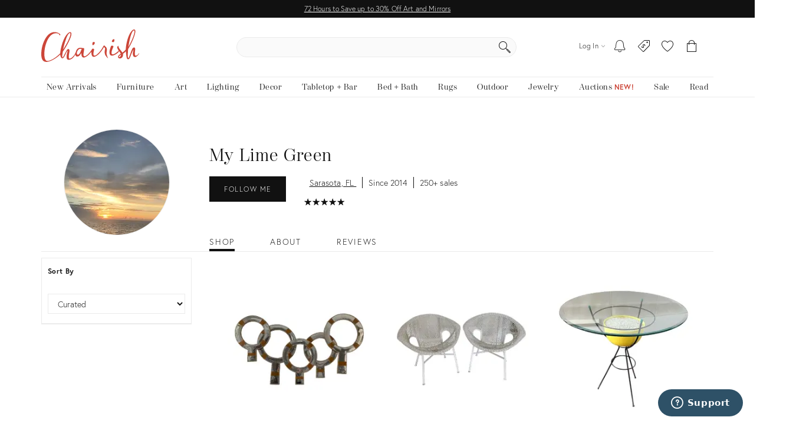

--- FILE ---
content_type: text/html; charset=utf-8
request_url: https://www.chairish.com/shop/mylimegreen
body_size: 76697
content:



<!DOCTYPE html>
<html lang="en" class=""><head><title>My Lime Green Collection - For Sale | Chairish</title><meta http-equiv="Content-Type" content="text/html" charset="utf-8"/><link rel="preconnect" href="https://ssl.google-analytics.com" crossorigin><link rel="preconnect" href="https://www.google-analytics.com" crossorigin><link rel="preconnect" href="https://chairish-prod-static-images.freetls.fastly.net" crossorigin><link rel="preconnect" href="https://chairish-static-assets.freetls.fastly.net" crossorigin><link rel="preconnect" href="https://use.typekit.net/" crossorigin><link rel="preconnect" href="https://connect.facebook.net" crossorigin><link rel="preconnect" href="https://www.facebook.com" crossorigin><link rel="preload" href="https://chairish-static-assets.freetls.fastly.net/platform-release-2026-01-16.2/css/chairish.css" as="style" /><link rel="manifest" href="https://chairish-static-assets.freetls.fastly.net/platform-release-2026-01-16.2/www.chairish.com/manifest.json"><meta name="theme-color" content="#EBEBEB" /><meta name="description" content="My Lime Green - We, at My Lime Green, have a passion for anything vintage,  mid century and sometimes antique.   We scour our area  mostly, but also …"/><meta name="robots" content="noindex, follow"/><meta http-equiv="X-UA-Compatible" content="IE=edge" /><meta name="viewport" content="width=device-width, initial-scale=1.0"/><link rel="icon" href="/favicon.ico" type="image/x-icon"/><link rel="apple-touch-icon" href="https://chairish-static-assets.freetls.fastly.net/platform-release-2026-01-16.2/www.chairish.com/apple-touch-icon-precomposed.png" /><link rel="apple-touch-icon" sizes="76x76" href="https://chairish-static-assets.freetls.fastly.net/platform-release-2026-01-16.2/www.chairish.com/apple-touch-icon-76x76-precomposed.png" /><link rel="apple-touch-icon" sizes="120x120" href="https://chairish-static-assets.freetls.fastly.net/platform-release-2026-01-16.2/www.chairish.com/apple-touch-icon-120x120-precomposed.png" /><link rel="apple-touch-icon" sizes="152x152" href="https://chairish-static-assets.freetls.fastly.net/platform-release-2026-01-16.2/www.chairish.com/apple-touch-icon-152x152-precomposed.png" /><link rel="canonical" href="https://www.chairish.com/shop/mylimegreen" /><meta property="fb:app_id" content="454852094584758" /><meta property="og:image" content="https://chairish-prod.freetls.fastly.net/image/account/sized/a9d47ca1-0bdb-43f9-990c-e38f8b27f0d4?aspect=max&amp;width=1300&amp;height=660" /><meta property="og:site_name" content="Chairish" /><meta property="og:type" content="website" /><meta name="twitter:app:name:iphone" content="Chairish" /><meta name="twitter:app:id:iphone" content="738192971" /><meta name="twitter:app:url:iphone" content="https://www.chairish.com/shop/mylimegreen" /><meta property="al:ios:url" content="https://www.chairish.com/shop/mylimegreen" /><meta property="al:ios:app_store_id" content="738192971" /><meta property="al:ios:app_name" content="Chairish" /><meta name="apple-itunes-app" content="app-id=738192971, app-argument=https://www.chairish.com/shop/mylimegreen"><meta property="og:title" content="My Lime Green" /><meta property="og:description" content="My Lime Green - We, at My Lime Green, have a passion for anything vintage,  mid century and sometimes antique.   We scour our area  mostly, but also …" /><meta property="og:url" content="https://www.chairish.com/shop/mylimegreen" /><script src="/_fs-ch-1T1wmsGaOgGaSxcX/assets/script.js"></script><script type="text/javascript">
  (function () {
    window.chairisher = {
      context: {
        adwords: {
            OFFER_CREATED_EVENT_LABEL: 'ICckCPL2wGQQn83I3AM',
            ORDER_CREATED_EVENT_LABEL: 's-P8CKHejwQQn83I3AM'
        },
        AB_TESTS: [],
        ACCOUNT_COOKIE_SETTINGS_UPDATE_URL: '/account/cookie-settings/update',
        ACCOUNT_DATA_URL: '/account/data',
        ADWORDS_ENHANCED_CONVERSION_ACCOUNT: 'AW-999433887',

        ADVERTISING_COOKIES_CODE: 'rac',
        AFTERPAY_JS_URL: 'https://portal.afterpay.com/afterpay.js',
        AFTERPAY_TOKEN_URL: '/interval-payment/afterpay/checkout',
        
          AMPLITUDE_API_KEY: '1d2656bc9b05970f4174110ee401a478',
        
        AMPLITUDE_DEPLOYMENT_KEY_CLIENT: 'client-CpuoxOe8MtGd5dVr2nT2BFXsW6CTWUlK',
        APPLE_AUTH_JS_URL: 'https://appleid.cdn-apple.com/appleauth/static/jsapi/appleid/1/en_US/appleid.auth.js',
        APPLE_CLIENT_ID: 'com.chairish.www',
        APPLE_REDIRECT_URI: 'https://www.chairish.com/account/apple/signin',
        BOOST_SPOTLIGHT_TYPE_CODE: 'O',
        CART_REGISTER_URL: '/cart/register',
        CART_URL: '/cart',
        CERTCAPTURE_JS_URL: 'https://app.certcapture.com/gencert2/js',
        COOKIES_PREFERENCES_CODE: 'cpc',
        COOKIE_BANNER_CODE: 'cb',
        COOKIE_DOMAIN: 'chairish.com',
        COOKIE_PREFERENCES_UPDATED_TEXT: 'Your privacy preferences have been updated.',
        CRITEO_ACCOUNT_ID: 15439,
        DEFAULT_CHECKBOX_ERROR: 'Please check this box to proceed',
        DEFAULT_ERROR_TEXT: 'An error has occurred. Please try again later.',
        DJANGO_NON_FIELD_ERRORS_KEY: '__all__',
        EMAIL_MODAL_ACCESS_THRESHOLD: 2,
        FACEBOOK_APP_ID: '454852094584758',
        FACEBOOK_GRAPH_API_VERSION: 'v16.0',
        FACEBOOK_PIXEL_ID: '1089944661021288',
        FAVORITE_LOOKUP_URL: '/product/action-info',
        FOLDER_CREATE_URL: '/folder/create',
        FOLDER_CREATE_URL_TEXT: 'Create New Folder >',
        FOLDER_CARD_MENU_PRODUCT_FORMATS: {"src": {"aspect": "fit", "width": "75", "height": "75"}, "srcset": [{"aspect": "fit", "width": "75", "height": "75"}, {"aspect": "fit", "width": "150", "height": "150"}, {"aspect": "fit", "width": "225", "height": "225"}], "sizes": "75px"},
        FOLDER_CARD_MENU_ITEM_FORMATS: {"src": {"aspect": "fit", "width": "45", "height": "45"}, "srcset": [{"aspect": "fit", "width": "45", "height": "45"}, {"aspect": "fit", "width": "90", "height": "90"}, {"aspect": "fit", "width": "135", "height": "135"}], "sizes": "45px"},
        FOLDER_PRODUCT_FOLDER_LIST_URL: '/folder/list/product/0',
        FOLDER_TITLE: 'Add to your folders below:',
        FUNCTIONAL_COOKIES_CODE: 'fnc',
        FOLDERED_PRODUCT_IDS: [],
        GA4_TAG_ID: 'G-2N8GB7SB99',
        GOOGLE_CONVERSION_ID: 999433887,
        HONEYBADGER_JS_API_KEY: 'hbp_vCkXFuxXYB81slhzWdkn1PqLRz5Jtg3ykFbU',
        IS_ADDRESS_AUTOCOMPLETE_ENABLED: false,
        IS_ADDRESS_VERIFICATION_ENABLED: false,
        
        IS_BLOG: document.location.pathname.indexOf('/blog') === 0,
        IS_DATA_SHARING_OPTED_OUT: false,
        IS_MOTD_BANNER_VISIBLE: true,
        IS_POSTAL_CODE_AUTOCOMPLETE_ENABLED: false,
        IS_PAYPAL_ENABLED: true,
        LOGIN_URL: '/account/login',
        MARKETING_EMAIL_URL: '/email/create',
        MIN_TYPEAHEAD_TOKEN_LENGTH: 2,
        OPT_OUT_OF_COOKIES_VALUE: '1',
        QUICK_CREATE_URL: '/account/quick-create',
        QUOSS_ASSIGNMENT_SPOTLIGHT_TYPE_CODES: ["W:BEST", "W:WOOF", "W:PURG", "W:RISE", "W:WALL"],
        PAYMENT_PROCESSOR_CODES: {"ACH": "H", "AFTERPAY": "A", "BRAINTREE": "B", "STRIPE": "S"},
        PAYMENT_REQUEST_WALLET_NAMES: {"APPLE_PAY": "apple_pay", "GOOGLE_PAY": "google_pay"},
        PAYPAL_REST_ID: 'AZ3Sl20rdRWeyau5M9cCBeFRuk-C9MwB7-gY_bvzAPzM6ibIW4-MpcmsOkbEkvJTXzrIcOSRGnWUf_5n',
        PERFORMANCE_COOKIES_CODE: 'pac',
        PINTEREST_CONVERSION_URL: '/pinterest-conversion',
        PINTEREST_JS_URL: 'https://assets.pinterest.com/js/pinit.js',
        PLACES_AUTOCOMPLETE_URL: '/place/autocomplete',
        PLACES_DETAILED_ADDRESS_URL: '/place/details',
        POSTAL_CODE_AUTOCOMPLETE_URL: '/place/postal-code-autocomplete',
        POSTAL_CODE_LOOKUP_URL: '/place/postal-code-lookup',
        POWERED_BY_GOOGLE_LOGO_FORMATS: {"src": {"aspect": "fill", "width": "112", "height": "16"}, "srcset": [{"aspect": "fill", "width": "112", "height": "16"}], "sizes": "112px"},
        POWERED_BY_GOOGLE_LOGO_URL: 'https://chairish-prod-static-images.freetls.fastly.net/logos/powered-by-google.png',
        PRODUCTS: [],
        PRODUCT_DATA_URL: '/product/data',
        PROMOTED_LISTINGS_POPUP_URL: '/promoted-listings/rail?num_requested=8',
        PROMOTED_LISTINGS_IMPRESSION_URL: '/register-proxy-event',
        PURCHASE_URL: '/purchase/order',
        RECAPTCHA_JS_URL: 'https://www.google.com/recaptcha/api.js?render=6LckZ78UAAAAAIVnEVrrTlH8CvStZSGpe8Y5bmn6',
        RECAPTCHA_SITE_KEY: '6LckZ78UAAAAAIVnEVrrTlH8CvStZSGpe8Y5bmn6',
        
        RECAPTCHA_ACTIONS_JSON: {"LOGIN": "login", "PRIVACY_REQUEST": "ccparequest", "QUICK_CREATE": "quickcreate", "SELLER_CONTACT": "dealercontact", "SIGNUP": "signup", "SIGNUP_TRADE": "signuptrade"},
        REDACTED_ADDRESS_PLACEHOLDER:  'redacted field',
        REDACTED_PHONE_PLACEHOLDER: '7075551212',
        RELEASE_TAG: 'platform-release-2026-01-16.2',
        SEARCH_LOOKUP_URL: '/search/lookup',
        SHOULD_DEBUG_AMPLITUDE: false,
        SMS_SUBSCRIBE_PATH: '/account/sms-subscribe',
        STRIPE_API_PUBLISHABLE: 'pk_live_kvwfXwbf33K9SaXOeVJRil6o',
        STRIPE_JS_URL: 'https://js.stripe.com/v3/',
        SUPPORT_ERROR_TEXT: 'An error has occurred. Please contact support for assistance.',
        TEL_UTIL_PATH: 'https://chairish-static-assets.freetls.fastly.net/platform-release-2026-01-16.2/3rdparty/intl-tel-input/utils.js',
        TRADE_INSURANCE_PROGRAM_BENEFITS: '["Expands return window for trade members to 14 days (12 days more than our standard return policy)", "Trade member to notify Chairish of intent to return within 14 days of item delivery", "Buyer refunded item cost. Buyer pays return shipping cost", "Does not apply to damages that occur post-delivery"]',
        TOS_ERROR_STRING: 'tos',
        URL_NAME: 'account_profile',
        VACATION_TOGGLE_URL: '/account/vacation-toggle',
        VERIFY_ADDRESS: '/place/verify-address',
        WAS_ACCOUNT_CREATED: false,
      }
    };
  }());
</script><script>
      var context = chairisher.context;
      context.DEFAULT_PAGE_SIZE = 48;
      context.dimensionFilterGroups = {'competing_facets': ['art_size', 'light_fixture_size', 'mirror_size', 'ottoman_size', 'pillow_size', 'rug_size'], 'display_key': 'art_size', 'groups': [{'categories': ['ART:PAINTINGS', 'R', 'ROOMACCENT:WALL', 'ROOMACCENT:WALL:SCULPTURE'], 'filters': [{'key': 'height', 'label': 'Height', 'min': 32, 'max': 38, 'num_ticks': 7}, {'key': 'width', 'label': 'Width', 'min': 32, 'max': 57, 'num_ticks': 26}]}, {'categories': ['C', 'CABINETRY:CREDENZA', 'OUT_OTT_STO', 'OUT_SEA', 'P', 'PAT_GAR_FUR', 'ROOMACCENT:PLANTSTAND', 'S', 'SEATING:ACCENTCHAIR', 'SEATING:ACCENTCHAIR:SIDE', 'T', 'TABLE:ACCENT', 'TABLE:ACCENT:SIDE', 'TABLE:COCKTAIL', 'U'], 'filters': [{'key': 'depth', 'label': 'Depth', 'min': 11, 'max': 30, 'num_ticks': 20}, {'key': 'height', 'label': 'Height', 'min': 16, 'max': 31, 'num_ticks': 16}, {'key': 'width', 'label': 'Width', 'min': 11, 'max': 50, 'num_ticks': 40}]}]};
      context.facets = [{"key": "misc_featured", "label": "Featured", "count_dicts": [{"key": "misc_featured", "value": "NA", "label": "New Arrivals", "is_multi_select": true}, {"key": "misc_featured", "value": "AL", "label": "A-List", "is_multi_select": true}]}, {"count_dicts": [{"count": 3, "key": "categories", "label": "Decor", "value": "D", "is_multi_select": true, "children": [{"count": 3, "key": "categories", "label": "Room Accents & Accessories", "value": "M", "is_multi_select": true, "children": [{"count": 1, "key": "categories", "label": "Plant Stands", "value": "ROOMACCENT:PLANTSTAND", "is_multi_select": true, "compatible_facets": ["categories", "colors", "location", "misc_availability", "misc_featured", "misc_sales", "price", "radius", "shipping_options", "styles"]}, {"count": 1, "key": "categories", "label": "Vessels & Vases", "value": "ROOMACCENT:VESSEL", "is_multi_select": true, "children": [{"count": 1, "key": "categories", "label": "Vases", "value": "ROOMACCENT:VESSEL:VASE", "is_multi_select": true, "compatible_facets": ["categories", "colors", "location", "misc_availability", "misc_featured", "misc_sales", "price", "radius", "set_size", "shipping_options", "styles"]}]}, {"count": 1, "key": "categories", "label": "Wall Accents", "value": "ROOMACCENT:WALL", "is_multi_select": true, "children": [{"count": 1, "key": "categories", "label": "Sculptural Wall Objects", "value": "ROOMACCENT:WALL:SCULPTURE", "is_multi_select": true, "compatible_facets": ["art_orientation", "art_size", "categories", "colors", "location", "misc_availability", "misc_featured", "misc_sales", "price", "radius", "set_size", "shipping_options", "styles"]}]}]}]}, {"count": 1, "key": "categories", "label": "Fine Art", "value": "R", "is_multi_select": true, "children": [{"count": 1, "key": "categories", "label": "Paintings", "value": "ART:PAINTINGS", "is_multi_select": true, "compatible_facets": ["art_orientation", "art_size", "categories", "colors", "location", "misc_availability", "misc_featured", "misc_sales", "price", "radius", "set_size", "shipping_options", "styles"]}]}, {"count": 4, "key": "categories", "label": "Furniture", "value": "U", "is_multi_select": true, "children": [{"count": 1, "key": "categories", "label": "Casegoods & Storage", "value": "C", "is_multi_select": true, "children": [{"count": 1, "key": "categories", "label": "Credenzas & Sideboards", "value": "CABINETRY:CREDENZA", "is_multi_select": true, "compatible_facets": ["categories", "colors", "location", "misc_availability", "misc_featured", "misc_sales", "price", "radius", "shipping_options", "styles"]}]}, {"count": 1, "key": "categories", "label": "Seating", "value": "S", "is_multi_select": true, "children": [{"count": 1, "key": "categories", "label": "Accent Chairs", "value": "SEATING:ACCENTCHAIR", "is_multi_select": true, "children": [{"count": 1, "key": "categories", "label": "Side Chairs", "value": "SEATING:ACCENTCHAIR:SIDE", "is_multi_select": true, "compatible_facets": ["categories", "colors", "location", "misc_availability", "misc_featured", "misc_sales", "price", "radius", "seating_set_size", "shipping_options", "styles"]}]}]}, {"count": 2, "key": "categories", "label": "Tables", "value": "T", "is_multi_select": true, "children": [{"count": 1, "key": "categories", "label": "Accent Tables", "value": "TABLE:ACCENT", "is_multi_select": true, "children": [{"count": 1, "key": "categories", "label": "Side Tables", "value": "TABLE:ACCENT:SIDE", "is_multi_select": true, "compatible_facets": ["categories", "colors", "location", "misc_availability", "misc_featured", "misc_sales", "price", "radius", "set_size", "shipping_options", "styles", "table_shape"]}]}, {"count": 1, "key": "categories", "label": "Coffee Tables", "value": "TABLE:COCKTAIL", "is_multi_select": true, "compatible_facets": ["categories", "colors", "location", "misc_availability", "misc_featured", "misc_sales", "price", "radius", "set_size", "shipping_options", "styles", "table_shape"]}]}]}, {"count": 1, "key": "categories", "label": "Lighting", "value": "L", "is_multi_select": true, "children": [{"count": 1, "key": "categories", "label": "Chandeliers & Pendants", "value": "CEI_LIG", "is_multi_select": true, "children": [{"count": 1, "key": "categories", "label": "Pendant Lighting", "value": "LIGHTING:CEILING", "is_multi_select": true, "compatible_facets": ["categories", "colors", "location", "misc_availability", "misc_featured", "misc_sales", "price", "radius", "set_size", "shipping_options", "styles"]}]}]}, {"count": 1, "key": "categories", "label": "Outdoor", "value": "P", "is_multi_select": true, "children": [{"count": 1, "key": "categories", "label": "Patio & Garden Furniture", "value": "PAT_GAR_FUR", "is_multi_select": true, "children": [{"count": 1, "key": "categories", "label": "Outdoor Seating", "value": "OUT_SEA", "is_multi_select": true, "children": [{"count": 1, "key": "categories", "label": "Outdoor Ottomans & Stools", "value": "OUT_OTT_STO", "is_multi_select": true, "compatible_facets": ["categories", "colors", "location", "misc_availability", "misc_featured", "misc_sales", "price", "radius", "seating_set_size", "shipping_options", "styles"]}]}]}]}], "key": "categories", "label": "Category"}, {"key": "price", "label": "Price", "count_dicts": [{"is_multi_select": true, "key": "price", "label": "Under $100", "value": "-100"}, {"is_multi_select": true, "key": "price", "label": "$100 - $200", "value": "100-200"}, {"is_multi_select": true, "key": "price", "label": "$200 - $300", "value": "200-300"}, {"is_multi_select": true, "key": "price", "label": "$300 - $400", "value": "300-400"}, {"is_multi_select": true, "key": "price", "label": "$400 and up", "value": "400-"}]}, {"key": "misc_sales", "label": "Sales & Promotions", "count_dicts": [{"key": "misc_sales", "value": "MD", "label": "On Sale", "is_multi_select": true}]}, {"key": "misc_availability", "label": "Availability", "count_dicts": [{"key": "misc_availability", "value": "RS", "label": "Ready to Ship", "is_multi_select": true}]}, {"key": "location", "label": "Location", "count_dicts": [{"is_multi_select": true, "country_code": "US", "key": "location", "label": "Enter Postal Code", "value": "43086"}]}, {"count_dicts": [{"is_location_required": true, "is_multi_select": true, "key": "shipping_options", "label": "Ships to My Location", "value": "ML"}, {"count": 2, "key": "shipping_options", "label": "Shipping Under $50", "value": "LF", "is_multi_select": true}, {"key": "shipping_options", "label": "Free Local Pickup", "value": "FP", "is_multi_select": true, "is_location_required": true}], "key": "shipping_options", "label": "Shipping Options"}, {"key": "radius", "label": "Radius", "count_dicts": [{"is_multi_select": true, "key": "radius", "label": "Radius", "value": null, "valid_distances": [10, 25, 50, 100, 250, 500, 1000], "default_radius": 50}]}, {"count_dicts": [{"count": 1, "key": "colors", "label": "Yellow", "value": "FFFF00", "is_multi_select": true}, {"count": 1, "key": "colors", "label": "Green", "value": "008000", "is_multi_select": true}, {"count": 2, "key": "colors", "label": "Blue", "value": "0000FF", "is_multi_select": true}, {"count": 2, "key": "colors", "label": "Black", "value": "000000", "is_multi_select": true}, {"count": 1, "key": "colors", "label": "White", "value": "FFFFFF", "is_multi_select": true}, {"count": 1, "key": "colors", "label": "Gray", "value": "808080", "is_multi_select": true}, {"count": 1, "key": "colors", "label": "Silver", "value": "C0C0C0", "is_multi_select": true}, {"count": 1, "key": "colors", "label": "Transparent", "value": "ZZZZZZ", "is_multi_select": true}], "key": "colors", "label": "Color"}, {"count_dicts": [{"count": 9, "key": "styles", "label": "Mid-Century Modern", "value": "Mid-Century Modern", "is_multi_select": true}, {"count": 1, "key": "styles", "label": "Modern", "value": "Modern", "is_multi_select": true}, {"count": 1, "key": "styles", "label": "Asian", "value": "Asian", "is_multi_select": true}, {"count": 1, "key": "styles", "label": "Brutalist", "value": "Brutalist", "is_multi_select": true}, {"count": 1, "key": "styles", "label": "Mediterranean", "value": "Mediterranean", "is_multi_select": true}], "key": "styles", "label": "Style"}, {"count_dicts": [{"count": 1, "key": "seating_set_size", "label": "1", "value": "1", "is_multi_select": true}, {"count": 1, "key": "seating_set_size", "label": "2", "value": "2", "is_multi_select": true}], "key": "seating_set_size", "label": "Number of Seats"}, {"count_dicts": [{"count": 1, "key": "table_shape", "label": "Rectangle", "value": "RE", "is_multi_select": true}, {"count": 1, "key": "table_shape", "label": "Round", "value": "RO", "is_multi_select": true}], "key": "table_shape", "label": "Table Shape"}, {"count_dicts": [{"count": 1, "key": "art_size", "label": "Medium", "value": "M", "desc": "21in - 40in (longer side)", "is_multi_select": true}, {"count": 1, "key": "art_size", "label": "Large", "value": "L", "desc": "41in - 60in (longer side)", "is_multi_select": true}], "key": "art_size", "label": "Art Size"}, {"count_dicts": [{"count": 1, "key": "art_orientation", "label": "Portrait", "value": "P", "is_multi_select": true}, {"count": 1, "key": "art_orientation", "label": "Landscape", "value": "L", "is_multi_select": true}], "key": "art_orientation", "label": "Art Orientation"}, {"count_dicts": [{"count": 3, "key": "set_size", "label": "1", "value": "1", "is_multi_select": true}, {"count": 1, "key": "set_size", "label": "A pair", "value": "2", "is_multi_select": true}, {"count": 2, "key": "set_size", "label": "A set of 3 or more", "value": "3P", "is_multi_select": true}], "key": "set_size", "label": "Sets/Pieces"}];
      context.facetGroupings = [{"key": "shipping_and_delivery", "label": "Shipping & Delivery", "facets": ["location", "radius", "shipping_options"]}];
      context.hasExtendedNav = false;
      context.IS_ASYNC_SEARCH = false;
      context.IS_COLLECTION_SEARCH = false;
      context.queryCountryCode = 'US';
      context.searchErrors = {};
      context.SHIPPABLE_COUNTRY_CHOICES = [{"display": "United States", "value": "US"}, {"display": "Canada", "value": "CA"}];
      context.SHIPPING_OPTIONS = {"FREE_PICKUP": "FP", "FREE_SHIPPING": "FS", "LOW_FLAT_RATE_SHIPPING": "LF", "SHIPS_TO_MY_LOCATION": "ML"};
      context.searchValidationEndpointUrl = '';
      context.NUM_RESULTS = 10;
      context.RECENTLY_VIEWED_URL = '/product/grid?type=rv&limit=6';
      context.IS_SEARCH_ELIGIBLE_FOR_PROMOTED_LISTINGS = false;
      context.PROMOTED_LISTINGS_URL = '/promoted-listings';
      context.PRODUCT_ID_TO_PRODUCT_JSON_MAP = {"2729318": {"category_code": "ROOMACCENT:WALL:SCULPTURE", "dealer_guid": "83xryx", "discount_percent": 80, "first_image_sized_base_url": "https://chairish-prod.freetls.fastly.net/image/product/sized/91300a11-d556-4529-a7a3-a63c2c8e8857/don-freedman-mid-century-modern-large-metal-wall-sculpture-4292", "has_prop_65_warning": false, "id": 2729318, "image": {"src": "https://chairish-prod.freetls.fastly.net/image/product/master/91300a11-d556-4529-a7a3-a63c2c8e8857/don-freedman-mid-century-modern-large-metal-wall-sculpture-4292?aspect=fit&width=320&height=320", "srcset": "https://chairish-prod.freetls.fastly.net/image/product/master/91300a11-d556-4529-a7a3-a63c2c8e8857/don-freedman-mid-century-modern-large-metal-wall-sculpture-4292?aspect=fit&width=215&height=215 215w,https://chairish-prod.freetls.fastly.net/image/product/master/91300a11-d556-4529-a7a3-a63c2c8e8857/don-freedman-mid-century-modern-large-metal-wall-sculpture-4292?aspect=fit&width=265&height=265 265w,https://chairish-prod.freetls.fastly.net/image/product/master/91300a11-d556-4529-a7a3-a63c2c8e8857/don-freedman-mid-century-modern-large-metal-wall-sculpture-4292?aspect=fit&width=320&height=320 320w,https://chairish-prod.freetls.fastly.net/image/product/master/91300a11-d556-4529-a7a3-a63c2c8e8857/don-freedman-mid-century-modern-large-metal-wall-sculpture-4292?aspect=fit&width=350&height=350 350w,https://chairish-prod.freetls.fastly.net/image/product/master/91300a11-d556-4529-a7a3-a63c2c8e8857/don-freedman-mid-century-modern-large-metal-wall-sculpture-4292?aspect=fit&width=430&height=430 430w,https://chairish-prod.freetls.fastly.net/image/product/master/91300a11-d556-4529-a7a3-a63c2c8e8857/don-freedman-mid-century-modern-large-metal-wall-sculpture-4292?aspect=fit&width=530&height=530 530w,https://chairish-prod.freetls.fastly.net/image/product/master/91300a11-d556-4529-a7a3-a63c2c8e8857/don-freedman-mid-century-modern-large-metal-wall-sculpture-4292?aspect=fit&width=640&height=640 640w", "sizes": "(max-width: 480px) 170px,(max-width: 767px) 350px,(max-width: 991px) 150px,(max-width: 1199px) 215px,265px"}, "is_local_pickup_available": true, "is_markdown": true, "is_made_to_order": false, "is_newly_made": false, "is_on_hold": false, "is_on_private_sale": false, "is_on_private_sale_for_user": false, "is_on_public_sale": false, "is_pamono": false, "is_promoted_listing": false, "is_purchasable": true, "is_variant": false, "is_wholesale": false, "lead_time": null, "product_group_id": null, "product_state_display": "Listed for Purchase", "reserve_price": "452", "shipping_type_code": "W", "ships_to_country_codes": ["US", "CA"], "spotlight_types": [], "taxonomy": "Decor/Room Accents & Accessories/Wall Accents/Sculptural Wall Objects", "title": "Don Freedman Mid Century Modern Large Metal Wall Sculpture", "unit_type": "IT", "url": "/product/2729318/don-freedman-mid-century-modern-large-metal-wall-sculpture", "your_price": {"display_type": "listed_reduced", "is_reduced": true, "current": {"display": "$497", "value": 497, "verbose": "$497", "discount": {"display": "80%", "suffix": "Off", "value": 80}}, "prior": {"display": "$2,500", "value": 2500, "verbose": "$2,500"}}, "price": "497", "quantity": 1}, "3025036": {"category_code": "SEATING:ACCENTCHAIR:SIDE", "dealer_guid": "83xryx", "discount_percent": 68, "first_image_sized_base_url": "https://chairish-prod.freetls.fastly.net/image/product/sized/05faea18-395f-4b73-b15b-cd278a8956f4/1960s-mid-century-modern-clamshell-spaghetti-chairs-a-pair-9291", "has_prop_65_warning": false, "id": 3025036, "image": {"src": "https://chairish-prod.freetls.fastly.net/image/product/master/05faea18-395f-4b73-b15b-cd278a8956f4/1960s-mid-century-modern-clamshell-spaghetti-chairs-a-pair-9291?aspect=fit&width=320&height=320", "srcset": "https://chairish-prod.freetls.fastly.net/image/product/master/05faea18-395f-4b73-b15b-cd278a8956f4/1960s-mid-century-modern-clamshell-spaghetti-chairs-a-pair-9291?aspect=fit&width=215&height=215 215w,https://chairish-prod.freetls.fastly.net/image/product/master/05faea18-395f-4b73-b15b-cd278a8956f4/1960s-mid-century-modern-clamshell-spaghetti-chairs-a-pair-9291?aspect=fit&width=265&height=265 265w,https://chairish-prod.freetls.fastly.net/image/product/master/05faea18-395f-4b73-b15b-cd278a8956f4/1960s-mid-century-modern-clamshell-spaghetti-chairs-a-pair-9291?aspect=fit&width=320&height=320 320w,https://chairish-prod.freetls.fastly.net/image/product/master/05faea18-395f-4b73-b15b-cd278a8956f4/1960s-mid-century-modern-clamshell-spaghetti-chairs-a-pair-9291?aspect=fit&width=350&height=350 350w,https://chairish-prod.freetls.fastly.net/image/product/master/05faea18-395f-4b73-b15b-cd278a8956f4/1960s-mid-century-modern-clamshell-spaghetti-chairs-a-pair-9291?aspect=fit&width=430&height=430 430w,https://chairish-prod.freetls.fastly.net/image/product/master/05faea18-395f-4b73-b15b-cd278a8956f4/1960s-mid-century-modern-clamshell-spaghetti-chairs-a-pair-9291?aspect=fit&width=530&height=530 530w,https://chairish-prod.freetls.fastly.net/image/product/master/05faea18-395f-4b73-b15b-cd278a8956f4/1960s-mid-century-modern-clamshell-spaghetti-chairs-a-pair-9291?aspect=fit&width=640&height=640 640w", "sizes": "(max-width: 480px) 170px,(max-width: 767px) 350px,(max-width: 991px) 150px,(max-width: 1199px) 215px,265px"}, "is_local_pickup_available": true, "is_markdown": true, "is_made_to_order": false, "is_newly_made": false, "is_on_hold": false, "is_on_private_sale": false, "is_on_private_sale_for_user": false, "is_on_public_sale": false, "is_pamono": false, "is_promoted_listing": false, "is_purchasable": true, "is_variant": false, "is_wholesale": false, "lead_time": null, "product_group_id": null, "product_state_display": "Listed for Purchase", "reserve_price": "375", "shipping_type_code": "W", "ships_to_country_codes": ["US", "CA"], "spotlight_types": [], "taxonomy": "Furniture/Seating/Accent Chairs/Side Chairs", "title": "1960s Mid-Century Modern Clamshell Spaghetti Chairs - a Pair", "unit_type": "SP", "url": "/product/3025036/1960s-mid-century-modern-clamshell-spaghetti-chairs-a-pair", "your_price": {"display_type": "listed_reduced", "is_reduced": true, "current": {"display": "$395", "value": 395, "verbose": "$395", "discount": {"display": "68%", "suffix": "Off", "value": 68}}, "prior": {"display": "$1,250", "value": 1250, "verbose": "$1,250"}}, "price": "395", "quantity": 1}, "9817352": {"category_code": "TABLE:ACCENT:SIDE", "dealer_guid": "83xryx", "discount_percent": 57, "first_image_sized_base_url": "https://chairish-prod.freetls.fastly.net/image/product/sized/185186b5-c37f-4701-97f2-910aa91ac0b2/1960s-mid-century-modern-german-iron-tripod-planter-accent-table-with-round-glass-set-of-3-4675", "has_prop_65_warning": false, "id": 9817352, "image": {"src": "https://chairish-prod.freetls.fastly.net/image/product/master/185186b5-c37f-4701-97f2-910aa91ac0b2/1960s-mid-century-modern-german-iron-tripod-planter-accent-table-with-round-glass-set-of-3-4675?aspect=fit&width=320&height=320", "srcset": "https://chairish-prod.freetls.fastly.net/image/product/master/185186b5-c37f-4701-97f2-910aa91ac0b2/1960s-mid-century-modern-german-iron-tripod-planter-accent-table-with-round-glass-set-of-3-4675?aspect=fit&width=215&height=215 215w,https://chairish-prod.freetls.fastly.net/image/product/master/185186b5-c37f-4701-97f2-910aa91ac0b2/1960s-mid-century-modern-german-iron-tripod-planter-accent-table-with-round-glass-set-of-3-4675?aspect=fit&width=265&height=265 265w,https://chairish-prod.freetls.fastly.net/image/product/master/185186b5-c37f-4701-97f2-910aa91ac0b2/1960s-mid-century-modern-german-iron-tripod-planter-accent-table-with-round-glass-set-of-3-4675?aspect=fit&width=320&height=320 320w,https://chairish-prod.freetls.fastly.net/image/product/master/185186b5-c37f-4701-97f2-910aa91ac0b2/1960s-mid-century-modern-german-iron-tripod-planter-accent-table-with-round-glass-set-of-3-4675?aspect=fit&width=350&height=350 350w,https://chairish-prod.freetls.fastly.net/image/product/master/185186b5-c37f-4701-97f2-910aa91ac0b2/1960s-mid-century-modern-german-iron-tripod-planter-accent-table-with-round-glass-set-of-3-4675?aspect=fit&width=430&height=430 430w,https://chairish-prod.freetls.fastly.net/image/product/master/185186b5-c37f-4701-97f2-910aa91ac0b2/1960s-mid-century-modern-german-iron-tripod-planter-accent-table-with-round-glass-set-of-3-4675?aspect=fit&width=530&height=530 530w,https://chairish-prod.freetls.fastly.net/image/product/master/185186b5-c37f-4701-97f2-910aa91ac0b2/1960s-mid-century-modern-german-iron-tripod-planter-accent-table-with-round-glass-set-of-3-4675?aspect=fit&width=640&height=640 640w", "sizes": "(max-width: 480px) 170px,(max-width: 767px) 350px,(max-width: 991px) 150px,(max-width: 1199px) 215px,265px"}, "is_local_pickup_available": true, "is_markdown": true, "is_made_to_order": false, "is_newly_made": false, "is_on_hold": false, "is_on_private_sale": false, "is_on_private_sale_for_user": false, "is_on_public_sale": false, "is_pamono": false, "is_promoted_listing": false, "is_purchasable": true, "is_variant": false, "is_wholesale": false, "lead_time": null, "product_group_id": null, "product_state_display": "Listed for Purchase", "reserve_price": "360", "shipping_type_code": "W", "ships_to_country_codes": ["US", "CA"], "spotlight_types": [], "taxonomy": "Furniture/Tables/Accent Tables/Side Tables", "title": "1960s Mid Century Modern German Iron Tripod Planter Accent Table With Round Glass - Set of 3", "unit_type": "SP", "url": "/product/9817352/1960s-mid-century-modern-german-iron-tripod-planter-accent-table-with-round-glass-set-of-3", "your_price": {"display_type": "listed_reduced", "is_reduced": true, "current": {"display": "$414", "value": 414, "verbose": "$414", "discount": {"display": "58%", "suffix": "Off", "value": 58}}, "prior": {"display": "$975", "value": 975, "verbose": "$975"}}, "price": "414", "quantity": 1}, "9817374": {"category_code": "TABLE:COCKTAIL", "dealer_guid": "83xryx", "discount_percent": 52, "first_image_sized_base_url": "https://chairish-prod.freetls.fastly.net/image/product/sized/9cbc9178-085c-499a-9c9d-f8434725e2fb/1970s-vintage-trimark-mid-century-modern-nail-brutalist-coffee-table-paul-evans-style-4212", "has_prop_65_warning": false, "id": 9817374, "image": {"src": "https://chairish-prod.freetls.fastly.net/image/product/master/9cbc9178-085c-499a-9c9d-f8434725e2fb/1970s-vintage-trimark-mid-century-modern-nail-brutalist-coffee-table-paul-evans-style-4212?aspect=fit&width=320&height=320", "srcset": "https://chairish-prod.freetls.fastly.net/image/product/master/9cbc9178-085c-499a-9c9d-f8434725e2fb/1970s-vintage-trimark-mid-century-modern-nail-brutalist-coffee-table-paul-evans-style-4212?aspect=fit&width=215&height=215 215w,https://chairish-prod.freetls.fastly.net/image/product/master/9cbc9178-085c-499a-9c9d-f8434725e2fb/1970s-vintage-trimark-mid-century-modern-nail-brutalist-coffee-table-paul-evans-style-4212?aspect=fit&width=265&height=265 265w,https://chairish-prod.freetls.fastly.net/image/product/master/9cbc9178-085c-499a-9c9d-f8434725e2fb/1970s-vintage-trimark-mid-century-modern-nail-brutalist-coffee-table-paul-evans-style-4212?aspect=fit&width=320&height=320 320w,https://chairish-prod.freetls.fastly.net/image/product/master/9cbc9178-085c-499a-9c9d-f8434725e2fb/1970s-vintage-trimark-mid-century-modern-nail-brutalist-coffee-table-paul-evans-style-4212?aspect=fit&width=350&height=350 350w,https://chairish-prod.freetls.fastly.net/image/product/master/9cbc9178-085c-499a-9c9d-f8434725e2fb/1970s-vintage-trimark-mid-century-modern-nail-brutalist-coffee-table-paul-evans-style-4212?aspect=fit&width=430&height=430 430w,https://chairish-prod.freetls.fastly.net/image/product/master/9cbc9178-085c-499a-9c9d-f8434725e2fb/1970s-vintage-trimark-mid-century-modern-nail-brutalist-coffee-table-paul-evans-style-4212?aspect=fit&width=530&height=530 530w,https://chairish-prod.freetls.fastly.net/image/product/master/9cbc9178-085c-499a-9c9d-f8434725e2fb/1970s-vintage-trimark-mid-century-modern-nail-brutalist-coffee-table-paul-evans-style-4212?aspect=fit&width=640&height=640 640w", "sizes": "(max-width: 480px) 170px,(max-width: 767px) 350px,(max-width: 991px) 150px,(max-width: 1199px) 215px,265px"}, "is_local_pickup_available": true, "is_markdown": true, "is_made_to_order": false, "is_newly_made": false, "is_on_hold": false, "is_on_private_sale": false, "is_on_private_sale_for_user": false, "is_on_public_sale": false, "is_pamono": false, "is_promoted_listing": false, "is_purchasable": true, "is_variant": false, "is_wholesale": false, "lead_time": null, "product_group_id": null, "product_state_display": "Listed for Purchase", "reserve_price": "2064", "shipping_type_code": "W", "ships_to_country_codes": ["US", "CA"], "spotlight_types": [], "taxonomy": "Furniture/Tables/Coffee Tables", "title": "1970s Vintage Trimark Mid Century Modern Nail Brutalist Coffee Table Paul Evans Style", "unit_type": "SP", "url": "/product/9817374/1970s-vintage-trimark-mid-century-modern-nail-brutalist-coffee-table-paul-evans-style", "your_price": {"display_type": "listed_reduced", "is_reduced": true, "current": {"display": "$2,346", "value": 2346, "verbose": "$2,346", "discount": {"display": "52%", "suffix": "Off", "value": 52}}, "prior": {"display": "$4,900", "value": 4900, "verbose": "$4,900"}}, "price": "2346", "quantity": 1}, "9980616": {"category_code": "ART:PAINTINGS", "dealer_guid": "83xryx", "discount_percent": 56, "first_image_sized_base_url": "https://chairish-prod.freetls.fastly.net/image/product/sized/de6eea2a-a94b-4969-b9d1-0db89eeab590/vintage-1967-modern-village-scene-original-acrylic-painting-on-canvas-signed-framed-7630", "has_prop_65_warning": false, "id": 9980616, "image": {"src": "https://chairish-prod.freetls.fastly.net/image/product/master/de6eea2a-a94b-4969-b9d1-0db89eeab590/vintage-1967-modern-village-scene-original-acrylic-painting-on-canvas-signed-framed-7630?aspect=fit&width=320&height=320", "srcset": "https://chairish-prod.freetls.fastly.net/image/product/master/de6eea2a-a94b-4969-b9d1-0db89eeab590/vintage-1967-modern-village-scene-original-acrylic-painting-on-canvas-signed-framed-7630?aspect=fit&width=215&height=215 215w,https://chairish-prod.freetls.fastly.net/image/product/master/de6eea2a-a94b-4969-b9d1-0db89eeab590/vintage-1967-modern-village-scene-original-acrylic-painting-on-canvas-signed-framed-7630?aspect=fit&width=265&height=265 265w,https://chairish-prod.freetls.fastly.net/image/product/master/de6eea2a-a94b-4969-b9d1-0db89eeab590/vintage-1967-modern-village-scene-original-acrylic-painting-on-canvas-signed-framed-7630?aspect=fit&width=320&height=320 320w,https://chairish-prod.freetls.fastly.net/image/product/master/de6eea2a-a94b-4969-b9d1-0db89eeab590/vintage-1967-modern-village-scene-original-acrylic-painting-on-canvas-signed-framed-7630?aspect=fit&width=350&height=350 350w,https://chairish-prod.freetls.fastly.net/image/product/master/de6eea2a-a94b-4969-b9d1-0db89eeab590/vintage-1967-modern-village-scene-original-acrylic-painting-on-canvas-signed-framed-7630?aspect=fit&width=430&height=430 430w,https://chairish-prod.freetls.fastly.net/image/product/master/de6eea2a-a94b-4969-b9d1-0db89eeab590/vintage-1967-modern-village-scene-original-acrylic-painting-on-canvas-signed-framed-7630?aspect=fit&width=530&height=530 530w,https://chairish-prod.freetls.fastly.net/image/product/master/de6eea2a-a94b-4969-b9d1-0db89eeab590/vintage-1967-modern-village-scene-original-acrylic-painting-on-canvas-signed-framed-7630?aspect=fit&width=640&height=640 640w", "sizes": "(max-width: 480px) 170px,(max-width: 767px) 350px,(max-width: 991px) 150px,(max-width: 1199px) 215px,265px"}, "is_local_pickup_available": true, "is_markdown": true, "is_made_to_order": false, "is_newly_made": false, "is_on_hold": false, "is_on_private_sale": false, "is_on_private_sale_for_user": false, "is_on_public_sale": false, "is_pamono": false, "is_promoted_listing": false, "is_purchasable": true, "is_variant": false, "is_wholesale": false, "lead_time": null, "product_group_id": null, "product_state_display": "Listed for Purchase", "reserve_price": "263", "shipping_type_code": "W", "ships_to_country_codes": ["US", "CA"], "spotlight_types": [], "taxonomy": "Fine Art/Paintings", "title": "Vintage 1967 Modern Village Scene Original Acrylic Painting on Canvas Signed, Framed", "unit_type": "IT", "url": "/product/9980616/vintage-1967-modern-village-scene-original-acrylic-painting-on-canvas-signed-framed", "your_price": {"display_type": "listed_reduced", "is_reduced": true, "current": {"display": "$292", "value": 292, "verbose": "$292", "discount": {"display": "57%", "suffix": "Off", "value": 57}}, "prior": {"display": "$675", "value": 675, "verbose": "$675"}}, "price": "292", "quantity": 1}, "10710859": {"category_code": "ROOMACCENT:PLANTSTAND", "dealer_guid": "83xryx", "discount_percent": 26, "first_image_sized_base_url": "https://chairish-prod.freetls.fastly.net/image/product/sized/660be95d-b0b7-49c5-a69b-129e3b35d98b/mid-century-modern-wire-metal-plant-storage-shelving-rack-4864", "has_prop_65_warning": false, "id": 10710859, "image": {"src": "https://chairish-prod.freetls.fastly.net/image/product/master/660be95d-b0b7-49c5-a69b-129e3b35d98b/mid-century-modern-wire-metal-plant-storage-shelving-rack-4864?aspect=fit&width=320&height=320", "srcset": "https://chairish-prod.freetls.fastly.net/image/product/master/660be95d-b0b7-49c5-a69b-129e3b35d98b/mid-century-modern-wire-metal-plant-storage-shelving-rack-4864?aspect=fit&width=215&height=215 215w,https://chairish-prod.freetls.fastly.net/image/product/master/660be95d-b0b7-49c5-a69b-129e3b35d98b/mid-century-modern-wire-metal-plant-storage-shelving-rack-4864?aspect=fit&width=265&height=265 265w,https://chairish-prod.freetls.fastly.net/image/product/master/660be95d-b0b7-49c5-a69b-129e3b35d98b/mid-century-modern-wire-metal-plant-storage-shelving-rack-4864?aspect=fit&width=320&height=320 320w,https://chairish-prod.freetls.fastly.net/image/product/master/660be95d-b0b7-49c5-a69b-129e3b35d98b/mid-century-modern-wire-metal-plant-storage-shelving-rack-4864?aspect=fit&width=350&height=350 350w,https://chairish-prod.freetls.fastly.net/image/product/master/660be95d-b0b7-49c5-a69b-129e3b35d98b/mid-century-modern-wire-metal-plant-storage-shelving-rack-4864?aspect=fit&width=430&height=430 430w,https://chairish-prod.freetls.fastly.net/image/product/master/660be95d-b0b7-49c5-a69b-129e3b35d98b/mid-century-modern-wire-metal-plant-storage-shelving-rack-4864?aspect=fit&width=530&height=530 530w,https://chairish-prod.freetls.fastly.net/image/product/master/660be95d-b0b7-49c5-a69b-129e3b35d98b/mid-century-modern-wire-metal-plant-storage-shelving-rack-4864?aspect=fit&width=640&height=640 640w", "sizes": "(max-width: 480px) 170px,(max-width: 767px) 350px,(max-width: 991px) 150px,(max-width: 1199px) 215px,265px"}, "is_local_pickup_available": true, "is_markdown": true, "is_made_to_order": false, "is_newly_made": false, "is_on_hold": false, "is_on_private_sale": false, "is_on_private_sale_for_user": false, "is_on_public_sale": false, "is_pamono": false, "is_promoted_listing": false, "is_purchasable": true, "is_variant": false, "is_wholesale": false, "lead_time": null, "product_group_id": null, "product_state_display": "Listed for Purchase", "reserve_price": "180", "shipping_type_code": "F", "ships_to_country_codes": ["US", "CA"], "spotlight_types": [], "taxonomy": "Decor/Room Accents & Accessories/Plant Stands", "title": "Mid Century Modern Wire Metal Plant Storage Shelving Rack", "unit_type": "IT", "url": "/product/10710859/mid-century-modern-wire-metal-plant-storage-shelving-rack", "your_price": {"display_type": "listed_reduced", "is_reduced": true, "current": {"display": "$202", "value": 202, "verbose": "$202", "discount": {"display": "27%", "suffix": "Off", "value": 27}}, "prior": {"display": "$275", "value": 275, "verbose": "$275"}}, "price": "202", "quantity": 1}, "12257740": {"category_code": "OUT_OTT_STO", "dealer_guid": "83xryx", "discount_percent": 60, "first_image_sized_base_url": "https://chairish-prod.freetls.fastly.net/image/product/sized/470f1671-7c66-43c5-ba8f-27b28f7d229e/vintage-porcelain-gilded-botanical-chinese-garden-stool-5611", "has_prop_65_warning": false, "id": 12257740, "image": {"src": "https://chairish-prod.freetls.fastly.net/image/product/master/470f1671-7c66-43c5-ba8f-27b28f7d229e/vintage-porcelain-gilded-botanical-chinese-garden-stool-5611?aspect=fit&width=320&height=320", "srcset": "https://chairish-prod.freetls.fastly.net/image/product/master/470f1671-7c66-43c5-ba8f-27b28f7d229e/vintage-porcelain-gilded-botanical-chinese-garden-stool-5611?aspect=fit&width=215&height=215 215w,https://chairish-prod.freetls.fastly.net/image/product/master/470f1671-7c66-43c5-ba8f-27b28f7d229e/vintage-porcelain-gilded-botanical-chinese-garden-stool-5611?aspect=fit&width=265&height=265 265w,https://chairish-prod.freetls.fastly.net/image/product/master/470f1671-7c66-43c5-ba8f-27b28f7d229e/vintage-porcelain-gilded-botanical-chinese-garden-stool-5611?aspect=fit&width=320&height=320 320w,https://chairish-prod.freetls.fastly.net/image/product/master/470f1671-7c66-43c5-ba8f-27b28f7d229e/vintage-porcelain-gilded-botanical-chinese-garden-stool-5611?aspect=fit&width=350&height=350 350w,https://chairish-prod.freetls.fastly.net/image/product/master/470f1671-7c66-43c5-ba8f-27b28f7d229e/vintage-porcelain-gilded-botanical-chinese-garden-stool-5611?aspect=fit&width=430&height=430 430w,https://chairish-prod.freetls.fastly.net/image/product/master/470f1671-7c66-43c5-ba8f-27b28f7d229e/vintage-porcelain-gilded-botanical-chinese-garden-stool-5611?aspect=fit&width=530&height=530 530w,https://chairish-prod.freetls.fastly.net/image/product/master/470f1671-7c66-43c5-ba8f-27b28f7d229e/vintage-porcelain-gilded-botanical-chinese-garden-stool-5611?aspect=fit&width=640&height=640 640w", "sizes": "(max-width: 480px) 170px,(max-width: 767px) 350px,(max-width: 991px) 150px,(max-width: 1199px) 215px,265px"}, "is_local_pickup_available": true, "is_markdown": true, "is_made_to_order": false, "is_newly_made": false, "is_on_hold": false, "is_on_private_sale": false, "is_on_private_sale_for_user": false, "is_on_public_sale": false, "is_pamono": false, "is_promoted_listing": false, "is_purchasable": true, "is_variant": false, "is_wholesale": false, "lead_time": null, "product_group_id": null, "product_state_display": "Listed for Purchase", "reserve_price": "208", "shipping_type_code": "W", "ships_to_country_codes": ["US", "CA"], "spotlight_types": [], "taxonomy": "Outdoor/Patio & Garden Furniture/Outdoor Seating/Outdoor Ottomans & Stools", "title": "Vintage Porcelain Gilded Botanical Chinese Garden Stool", "unit_type": "SP", "url": "/product/12257740/vintage-porcelain-gilded-botanical-chinese-garden-stool", "your_price": {"display_type": "listed_reduced", "is_reduced": true, "current": {"display": "$236", "value": 236, "verbose": "$236", "discount": {"display": "60%", "suffix": "Off", "value": 60}}, "prior": {"display": "$595", "value": 595, "verbose": "$595"}}, "price": "236", "quantity": 1}, "12274094": {"category_code": "ROOMACCENT:VESSEL:VASE", "dealer_guid": "83xryx", "discount_percent": 53, "first_image_sized_base_url": "https://chairish-prod.freetls.fastly.net/image/product/sized/3c705cf1-c26c-4191-83d1-4e61147f001a/vintage-danish-handblown-glass-drop-vases-by-per-lutken-for-holmegaard-set-of-2-0279", "has_prop_65_warning": false, "id": 12274094, "image": {"src": "https://chairish-prod.freetls.fastly.net/image/product/master/3c705cf1-c26c-4191-83d1-4e61147f001a/vintage-danish-handblown-glass-drop-vases-by-per-lutken-for-holmegaard-set-of-2-0279?aspect=fit&width=320&height=320", "srcset": "https://chairish-prod.freetls.fastly.net/image/product/master/3c705cf1-c26c-4191-83d1-4e61147f001a/vintage-danish-handblown-glass-drop-vases-by-per-lutken-for-holmegaard-set-of-2-0279?aspect=fit&width=215&height=215 215w,https://chairish-prod.freetls.fastly.net/image/product/master/3c705cf1-c26c-4191-83d1-4e61147f001a/vintage-danish-handblown-glass-drop-vases-by-per-lutken-for-holmegaard-set-of-2-0279?aspect=fit&width=265&height=265 265w,https://chairish-prod.freetls.fastly.net/image/product/master/3c705cf1-c26c-4191-83d1-4e61147f001a/vintage-danish-handblown-glass-drop-vases-by-per-lutken-for-holmegaard-set-of-2-0279?aspect=fit&width=320&height=320 320w,https://chairish-prod.freetls.fastly.net/image/product/master/3c705cf1-c26c-4191-83d1-4e61147f001a/vintage-danish-handblown-glass-drop-vases-by-per-lutken-for-holmegaard-set-of-2-0279?aspect=fit&width=350&height=350 350w,https://chairish-prod.freetls.fastly.net/image/product/master/3c705cf1-c26c-4191-83d1-4e61147f001a/vintage-danish-handblown-glass-drop-vases-by-per-lutken-for-holmegaard-set-of-2-0279?aspect=fit&width=430&height=430 430w,https://chairish-prod.freetls.fastly.net/image/product/master/3c705cf1-c26c-4191-83d1-4e61147f001a/vintage-danish-handblown-glass-drop-vases-by-per-lutken-for-holmegaard-set-of-2-0279?aspect=fit&width=530&height=530 530w,https://chairish-prod.freetls.fastly.net/image/product/master/3c705cf1-c26c-4191-83d1-4e61147f001a/vintage-danish-handblown-glass-drop-vases-by-per-lutken-for-holmegaard-set-of-2-0279?aspect=fit&width=640&height=640 640w", "sizes": "(max-width: 480px) 170px,(max-width: 767px) 350px,(max-width: 991px) 150px,(max-width: 1199px) 215px,265px"}, "is_local_pickup_available": true, "is_markdown": true, "is_made_to_order": false, "is_newly_made": false, "is_on_hold": false, "is_on_private_sale": false, "is_on_private_sale_for_user": false, "is_on_public_sale": false, "is_pamono": false, "is_promoted_listing": false, "is_purchasable": true, "is_variant": false, "is_wholesale": false, "lead_time": null, "product_group_id": null, "product_state_display": "Listed for Purchase", "reserve_price": "56", "shipping_type_code": "F", "ships_to_country_codes": ["US", "CA"], "spotlight_types": [], "taxonomy": "Decor/Room Accents & Accessories/Vessels & Vases/Vases", "title": "Vintage Danish Handblown Glass Drop Vases by Per L\u00fctken for Holmegaard - Set of 2", "unit_type": "SP", "url": "/product/12274094/vintage-danish-handblown-glass-drop-vases-by-per-lutken-for-holmegaard-set-of-2", "your_price": {"display_type": "listed_reduced", "is_reduced": true, "current": {"display": "$69", "value": 69, "verbose": "$69", "discount": {"display": "54%", "suffix": "Off", "value": 54}}, "prior": {"display": "$149", "value": 149, "verbose": "$149"}}, "price": "69", "quantity": 1}, "15615977": {"category_code": "LIGHTING:CEILING", "dealer_guid": "83xryx", "discount_percent": 40, "first_image_sized_base_url": "https://chairish-prod.freetls.fastly.net/image/product/sized/1c2a6300-0506-4721-899d-9dc13ffa9c72/mid-century-modern-glass-saucer-hanging-pendant-light-1534", "has_prop_65_warning": false, "id": 15615977, "image": {"src": "https://chairish-prod.freetls.fastly.net/image/product/master/1c2a6300-0506-4721-899d-9dc13ffa9c72/mid-century-modern-glass-saucer-hanging-pendant-light-1534?aspect=fit&width=320&height=320", "srcset": "https://chairish-prod.freetls.fastly.net/image/product/master/1c2a6300-0506-4721-899d-9dc13ffa9c72/mid-century-modern-glass-saucer-hanging-pendant-light-1534?aspect=fit&width=215&height=215 215w,https://chairish-prod.freetls.fastly.net/image/product/master/1c2a6300-0506-4721-899d-9dc13ffa9c72/mid-century-modern-glass-saucer-hanging-pendant-light-1534?aspect=fit&width=265&height=265 265w,https://chairish-prod.freetls.fastly.net/image/product/master/1c2a6300-0506-4721-899d-9dc13ffa9c72/mid-century-modern-glass-saucer-hanging-pendant-light-1534?aspect=fit&width=320&height=320 320w,https://chairish-prod.freetls.fastly.net/image/product/master/1c2a6300-0506-4721-899d-9dc13ffa9c72/mid-century-modern-glass-saucer-hanging-pendant-light-1534?aspect=fit&width=350&height=350 350w,https://chairish-prod.freetls.fastly.net/image/product/master/1c2a6300-0506-4721-899d-9dc13ffa9c72/mid-century-modern-glass-saucer-hanging-pendant-light-1534?aspect=fit&width=430&height=430 430w,https://chairish-prod.freetls.fastly.net/image/product/master/1c2a6300-0506-4721-899d-9dc13ffa9c72/mid-century-modern-glass-saucer-hanging-pendant-light-1534?aspect=fit&width=530&height=530 530w,https://chairish-prod.freetls.fastly.net/image/product/master/1c2a6300-0506-4721-899d-9dc13ffa9c72/mid-century-modern-glass-saucer-hanging-pendant-light-1534?aspect=fit&width=640&height=640 640w", "sizes": "(max-width: 480px) 170px,(max-width: 767px) 350px,(max-width: 991px) 150px,(max-width: 1199px) 215px,265px"}, "is_local_pickup_available": true, "is_markdown": true, "is_made_to_order": false, "is_newly_made": false, "is_on_hold": false, "is_on_private_sale": false, "is_on_private_sale_for_user": false, "is_on_public_sale": false, "is_pamono": false, "is_promoted_listing": false, "is_purchasable": true, "is_variant": false, "is_wholesale": false, "lead_time": null, "product_group_id": null, "product_state_display": "Listed for Purchase", "reserve_price": "294", "shipping_type_code": "A", "ships_to_country_codes": ["US", "CA"], "spotlight_types": [], "taxonomy": "Lighting/Chandeliers & Pendants/Pendant Lighting", "title": "Mid-Century Modern Glass Saucer Hanging Pendant Light", "unit_type": "IT", "url": "/product/15615977/mid-century-modern-glass-saucer-hanging-pendant-light", "your_price": {"display_type": "listed_reduced", "is_reduced": true, "current": {"display": "$342", "value": 342, "verbose": "$342", "discount": {"display": "41%", "suffix": "Off", "value": 41}}, "prior": {"display": "$575", "value": 575, "verbose": "$575"}}, "price": "342", "quantity": 1}, "2888330": {"category_code": "CABINETRY:CREDENZA", "dealer_guid": "83xryx", "discount_percent": 68, "first_image_sized_base_url": "https://chairish-prod.freetls.fastly.net/image/product/sized/d03bb362-2b6e-4554-b7f0-210e7ea002eb/mid-century-modern-side-boardcredenza-with-atomic-hairpin-legs-6958", "has_prop_65_warning": false, "id": 2888330, "image": {"src": "https://chairish-prod.freetls.fastly.net/image/product/master/d03bb362-2b6e-4554-b7f0-210e7ea002eb/mid-century-modern-side-boardcredenza-with-atomic-hairpin-legs-6958?aspect=fit&width=320&height=320", "srcset": "https://chairish-prod.freetls.fastly.net/image/product/master/d03bb362-2b6e-4554-b7f0-210e7ea002eb/mid-century-modern-side-boardcredenza-with-atomic-hairpin-legs-6958?aspect=fit&width=215&height=215 215w,https://chairish-prod.freetls.fastly.net/image/product/master/d03bb362-2b6e-4554-b7f0-210e7ea002eb/mid-century-modern-side-boardcredenza-with-atomic-hairpin-legs-6958?aspect=fit&width=265&height=265 265w,https://chairish-prod.freetls.fastly.net/image/product/master/d03bb362-2b6e-4554-b7f0-210e7ea002eb/mid-century-modern-side-boardcredenza-with-atomic-hairpin-legs-6958?aspect=fit&width=320&height=320 320w,https://chairish-prod.freetls.fastly.net/image/product/master/d03bb362-2b6e-4554-b7f0-210e7ea002eb/mid-century-modern-side-boardcredenza-with-atomic-hairpin-legs-6958?aspect=fit&width=350&height=350 350w,https://chairish-prod.freetls.fastly.net/image/product/master/d03bb362-2b6e-4554-b7f0-210e7ea002eb/mid-century-modern-side-boardcredenza-with-atomic-hairpin-legs-6958?aspect=fit&width=430&height=430 430w,https://chairish-prod.freetls.fastly.net/image/product/master/d03bb362-2b6e-4554-b7f0-210e7ea002eb/mid-century-modern-side-boardcredenza-with-atomic-hairpin-legs-6958?aspect=fit&width=530&height=530 530w,https://chairish-prod.freetls.fastly.net/image/product/master/d03bb362-2b6e-4554-b7f0-210e7ea002eb/mid-century-modern-side-boardcredenza-with-atomic-hairpin-legs-6958?aspect=fit&width=640&height=640 640w", "sizes": "(max-width: 480px) 170px,(max-width: 767px) 350px,(max-width: 991px) 150px,(max-width: 1199px) 215px,265px"}, "is_local_pickup_available": true, "is_markdown": true, "is_made_to_order": false, "is_newly_made": false, "is_on_hold": false, "is_on_private_sale": false, "is_on_private_sale_for_user": false, "is_on_public_sale": false, "is_pamono": false, "is_promoted_listing": false, "is_purchasable": true, "is_variant": false, "is_wholesale": false, "lead_time": null, "product_group_id": null, "product_state_display": "Listed for Purchase", "reserve_price": "251", "shipping_type_code": "W", "ships_to_country_codes": ["US", "CA"], "spotlight_types": [], "taxonomy": "Furniture/Casegoods & Storage/Credenzas & Sideboards", "title": "Mid Century Modern Side Board/Credenza With Atomic Hairpin Legs", "unit_type": "IT", "url": "/product/2888330/mid-century-modern-side-boardcredenza-with-atomic-hairpin-legs", "your_price": {"display_type": "listed_reduced", "is_reduced": true, "current": {"display": "$282", "value": 282, "verbose": "$282", "discount": {"display": "68%", "suffix": "Off", "value": 68}}, "prior": {"display": "$895", "value": 895, "verbose": "$895"}}, "price": "282", "quantity": 1}};
      context.PRODUCTS = [];

      

      
        
          context.COLLECTION_ID = 104772;
        

        context.COLLECTION_CANONICAL_TERM = 'shop';
        context.COLLECTION_HANDLE = '83xryx';
        context.COLLECTION_IS_CURATED = false;
        context.COLLECTION_IS_FOLDER = false;
      

      

      

      
  
  context.ALL_SALE_URL = '';
  context.COLLECTION_IS_QUERY = true;
  context.COLLECTION_IS_SHOP = true;
  context.SHOULD_INCLUDE_SAILTHRU_TRACKING = false;

  

  chairisher.context.isProfileScreen = true;
  chairisher.context.ACCOUNT_GUID = '83xryx';
  chairisher.context.BUSINESS_SPECIALIZATIONS = [];
  chairisher.context.NUM_SELLER_REVIEWS = 2;
  chairisher.context.SELLER_RATING = 5;
  chairisher.context.SELLER_REVIEWS_URL = '/reviews/account/83xryx';

  </script><script defer id="js-webpack-controller-entry-point" src="https://chairish-static-assets.freetls.fastly.net/platform-release-2026-01-16.2/js/chairisher/controller/shop.js"></script><script>
    
    
    const csrfFixKey = 'ch_icf';
    if (!window.localStorage.getItem(csrfFixKey)) {
      
        document.cookie = "csrftoken=; domain=.chairish.com; path=/; expires=Thu, 01 Jan 1970 00:00:01 GMT;";
        document.cookie = "csrftoken=; domain=www.chairish.com; path=/; expires=Thu, 01 Jan 1970 00:00:01 GMT;";
        document.cookie = "csrftoken=; path=/; expires=Thu, 01 Jan 1970 00:00:01 GMT;";
      
      window.localStorage.setItem(csrfFixKey, '1');
    }

    const ampDeviceIdStorageKey = 'amp_device_id';

    // attempts to get the amplitude device id from localStorage first
    let amplitudeDeviceId = localStorage.getItem(ampDeviceIdStorageKey);

    if (!amplitudeDeviceId) {
        // cookie reader based on js-cookie pattern that handles cookie values with '=' characters (like base64)
        const getValueFromCookie = (name) => {
            const cookies = document.cookie ? document.cookie.split('; ') : [];
            for (let i = 0; i < cookies.length; i++) {
                const parts = cookies[i].split('=');
                if (parts[0] === name) {
                    return parts.slice(1).join('=');
                }
            }
        };
        
        // if no device id in localStorage, checks cookies to see if the browser cookie is present
        const browserCookieName = '';
        let cookieValue = getValueFromCookie(browserCookieName);
        
        if (!cookieValue) {
            // if no browser cookie present, checks cookies for a legacy cookie
            const hostname = window.location.hostname;
            const amplitudeDomain = hostname.includes('localhost') ? hostname : 'chairish.com';
            const legacyCookieName = '_1d2656bc9b05970f4174110ee401a478' + amplitudeDomain;
            cookieValue = getValueFromCookie(legacyCookieName);
        }
        
        if (cookieValue) {
            try {
                // if browser or legacy cookie is found, parse the cookie value and extract the device id
                const cookieData = JSON.parse(atob(decodeURIComponent(cookieValue)));
                if (cookieData?.deviceId) {
                    // if device id is present, pass to context and store in localStorage
                    amplitudeDeviceId = cookieData.deviceId;
                    localStorage.setItem(ampDeviceIdStorageKey, amplitudeDeviceId);
                }
            } catch (e) {
                console.error('failed to parse existing amplitude cookie:', e);
            }
        }
        
        if (!amplitudeDeviceId) {
            // if device id is still not found, generate new one and store in localStorage
            amplitudeDeviceId = crypto.randomUUID();
            localStorage.setItem(ampDeviceIdStorageKey, amplitudeDeviceId);
        }
    }

    window.chairisher.context.AMPLITUDE_DEVICE_ID_FROM_LOCAL_STORAGE = amplitudeDeviceId;

    

    const params = new URLSearchParams({
        http_referrer: document.referrer,
        path_name: document.location.pathname,
        should_include_sailthru_tracking: !!window.chairisher.context.SHOULD_INCLUDE_SAILTHRU_TRACKING,
        amp_device_id: amplitudeDeviceId
    });

    
    const currentParams = new URLSearchParams(window.location.search.toLowerCase());
    const guid = currentParams.get('guid');
    if (guid) {
        params.append('guid', guid);
    }

    if (document.location.pathname.startsWith('/admin') || document.location.search.includes('next=/admin')) {
        
        params.set('no_pixels', '1');
    }

    const headers = { 'X-Requested-With': 'XMLHttpRequest' };
    window.chairisher.context.accountDataPromise = window.fetch(`${window.chairisher.context.ACCOUNT_DATA_URL}?` + params, { headers: headers });
    window.chairisher.context.accountDataURLSearchParams = params;

    
    document.getElementById('js-webpack-controller-entry-point').onload = function () {
        new Controller.default().execute();
    };
</script><style type="text/css">/*! chairisher 2026-01-16 04:01:40 */@keyframes jiggle{0%{transform:rotate(-2deg)}50%{transform:rotate(2deg)}}@keyframes wiggle{0%,100%{transform:scale(1.2) rotate(7deg)}50%{transform:scale(.8) rotate(-7deg)}}@keyframes wiggle-icon-color{0%,100%{fill:#cc4639;stroke:#cc4639}}.banner-grid{display:grid;padding:0;place-items:center}.banner-grid [class$="-meta"],.banner-grid [class$="-visual"]{grid-area:1/1/-1/-1}.banner-grid [class$="-meta"]{width:unset;z-index:2}.banner-grid [class$="-visual"]{height:100%;width:100%;z-index:1}.banner-grid [class$="-visual"] img{height:100%;object-fit:cover;width:unset}.clearfix-override::after,.clearfix-override::before{content:none}.dynamic-height{height:100vh;height:-webkit-fill-available;height:100dvh}.position-center{bottom:0;left:0;margin:auto;position:absolute;right:0;top:0}.horizontal-menu-drawer{-webkit-transition:left 550ms ease-out;-o-transition:left 550ms ease-out;transition:left 550ms ease-out;left:-100%}.horizontal-menu-drawer.visible{left:0}.blurry-text{color:transparent;text-shadow:0 0 5px rgba(0,0,0,.4)}@font-face{font-family:chairish-icons;src:url(https://chairish-static-assets.global.ssl.fastly.net/platform-release-2026-01-16.2/3rdparty/chairish-icons/dist/fonts/chairish-icons.ttf?juggma) format('truetype'),url(https://chairish-static-assets.global.ssl.fastly.net/platform-release-2026-01-16.2/3rdparty/chairish-icons/dist/fonts/chairish-icons.woff?juggma) format('woff'),url(https://chairish-static-assets.global.ssl.fastly.net/platform-release-2026-01-16.2/3rdparty/chairish-icons/dist/fonts/chairish-icons.svg?juggma#chairish-icons) format('svg');font-weight:400;font-style:normal;font-display:swap}[class*=" cicon-"],[class^=cicon-]{font-family:chairish-icons!important;speak:never;font-style:normal;font-weight:400;font-variant:normal;text-transform:none;line-height:1;-webkit-font-smoothing:antialiased;-moz-osx-font-smoothing:grayscale}.cicon-bell-stroke:before{content:"\e989"}.cicon-plussign-stroke:before{content:"\e98a"}.cicon-diamond-stroke:before{content:"\e988"}.cicon-laurel:before{content:"\e987"}.cicon-refund:before{content:"\e984"}.cicon-handshake:before{content:"\e985"}.cicon-offer-submit:before{content:"\e986"}.cicon-phone:before{content:"\e983"}.cicon-copy:before{content:"\e982"}.cicon-sample:before{content:"\e981";color:#000}.cicon-wallflower-stroke:before{content:"\e97f";color:#000}.cicon-dogs-stroke:before{content:"\e980";color:#000}.cicon-plugtype-k-stroke:before{content:"\e970"}.cicon-plugtype-n-stroke:before{content:"\e971"}.cicon-plugtype-j-stroke:before{content:"\e972"}.cicon-plugtype-b-stroke:before{content:"\e973"}.cicon-plugtype-usb-stroke:before{content:"\e974"}.cicon-plugtype-h-stroke:before{content:"\e975"}.cicon-plugtype-i-stroke:before{content:"\e976"}.cicon-plugtype-m-stroke:before{content:"\e977"}.cicon-plugtype-l-stroke:before{content:"\e978"}.cicon-plugtype-f-stroke:before{content:"\e979"}.cicon-plugtype-g-stroke:before{content:"\e97a"}.cicon-plugtype-d-stroke:before{content:"\e97b"}.cicon-plugtype-e-stroke:before{content:"\e97c"}.cicon-plugtype-c-stroke:before{content:"\e97d"}.cicon-plugtype-a-stroke:before{content:"\e97e"}.cicon-rising-stars-stroke:before{content:"\e900";color:#000}.cicon-bestseller-fill:before{content:"\e901";color:#000}.cicon-bestseller-stroke:before{content:"\e902";color:#000}.cicon-dogs-fill:before{content:"\e903";color:#000}.cicon-rising-stars-fill:before{content:"\e904";color:#000}.cicon-wallflower-fill:before{content:"\e905";color:#000}.cicon-airfreight-stroke:before{content:"\e906"}.cicon-arrowup-fill:before{content:"\e907"}.cicon-arrowup-stroke:before{content:"\e908"}.cicon-badge-trade:before{content:"\e909"}.cicon-bestof-fill:before{content:"\e90a"}.cicon-bestof-stroke:before{content:"\e90b"}.cicon-bolt-stroke:before{content:"\e90c"}.cicon-box:before{content:"\e90d"}.cicon-buyer-guarantee-stroke:before{content:"\e90e"}.cicon-calendar-stroke:before{content:"\e90f"}.cicon-camera:before{content:"\e910"}.cicon-caution:before{content:"\e911"}.cicon-checkmark-fill:before{content:"\e912"}.cicon-chevron-down:before{content:"\e913"}.cicon-chevron-left:before{content:"\e914"}.cicon-chevron-right:before{content:"\e915"}.cicon-chevron-up:before{content:"\e916"}.cicon-circular:before{content:"\e917"}.cicon-clock:before{content:"\e918"}.cicon-close-fill:before{content:"\e919"}.cicon-close-stroke:before{content:"\e91a"}.cicon-commentbubble:before{content:"\e91b"}.cicon-contact-email:before{content:"\e91c"}.cicon-contrast:before{content:"\e91d"}.cicon-creditcard-stroke:before{content:"\e91e"}.cicon-danger:before{content:"\e91f"}.cicon-decaso-logo:before{content:"\e920"}.cicon-dering-hall-logo:before{content:"\e921"}.cicon-downarrow-fill:before{content:"\e922"}.cicon-download:before{content:"\e923"}.cicon-downtriangle-fill:before{content:"\e924"}.cicon-drag-and-drop:before{content:"\e925"}.cicon-drop:before{content:"\e926"}.cicon-edit:before{content:"\e927"}.cicon-exclamationpoint:before{content:"\e928"}.cicon-exclusive-fill:before{content:"\e929"}.cicon-exclusive-stroke:before{content:"\e92a"}.cicon-filter:before{content:"\e92b"}.cicon-folder-fill:before{content:"\e92c"}.cicon-folder-stroke:before{content:"\e92d"}.cicon-free:before{content:"\e92e"}.cicon-gavel:before{content:"\e92f"}.cicon-hamburger:before{content:"\e930"}.cicon-heart-fill:before{content:"\e931"}.cicon-heart-stroke:before{content:"\e932"}.cicon-home-stroke:before{content:"\e933"}.cicon-info:before{content:"\e934"}.cicon-lefttriangle-fill:before{content:"\e935"}.cicon-lettera-fill:before{content:"\e936"}.cicon-lettera-stroke:before{content:"\e937"}.cicon-lock-fill:before{content:"\e938"}.cicon-lock-stroke:before{content:"\e939"}.cicon-logo:before{content:"\e93a"}.cicon-magnify:before{content:"\e93b"}.cicon-minussign:before{content:"\e93c"}.cicon-money-stroke:before{content:"\e93d"}.cicon-paper-stroke:before{content:"\e93e"}.cicon-pencil-stroke:before{content:"\e93f"}.cicon-phone-stroke:before{content:"\e940"}.cicon-pin-fill:before{content:"\e941"}.cicon-pin-stroke:before{content:"\e942"}.cicon-planet:before{content:"\e943"}.cicon-plussign-fill:before{content:"\e944"}.cicon-plussign:before{content:"\e945"}.cicon-pricetag-fill:before{content:"\e946"}.cicon-pricetag-stroke:before{content:"\e947"}.cicon-printer:before{content:"\e948"}.cicon-profile-fill:before{content:"\e949"}.cicon-profile-stroke:before{content:"\e94a"}.cicon-questionmark-fill:before{content:"\e94b"}.cicon-questionmark-stroke:before{content:"\e94c"}.cicon-resize-horizontal:before{content:"\e94d"}.cicon-resize-vertical:before{content:"\e94e"}.cicon-righttriangle-fill:before{content:"\e94f"}.cicon-search-fill:before{content:"\e950"}.cicon-search-stroke-copy:before{content:"\e951"}.cicon-search-stroke:before{content:"\e952"}.cicon-section-complete:before{content:"\e953"}.cicon-seller-award:before{content:"\e954"}.cicon-share-fill:before{content:"\e955"}.cicon-share-stroke:before{content:"\e956"}.cicon-shield-checked-stroke:before{content:"\e957"}.cicon-shippingbox:before{content:"\e958"}.cicon-shoppingbag-fill:before{content:"\e959"}.cicon-shoppingbag-stroke:before{content:"\e95a"}.cicon-showroom:before{content:"\e95b"}.cicon-social-email:before{content:"\e95c"}.cicon-social-facebook-square:before{content:"\e95d"}.cicon-social-facebook:before{content:"\e95e"}.cicon-social-houzz:before{content:"\e95f"}.cicon-social-instagram:before{content:"\e960"}.cicon-social-personal-website:before{content:"\e961"}.cicon-social-pinterest:before{content:"\e962"}.cicon-social-twitter:before{content:"\e963"}.cicon-star-fill:before{content:"\e964"}.cicon-star-stroke:before{content:"\e965"}.cicon-success:before{content:"\e966"}.cicon-top96-fill:before{content:"\e967"}.cicon-top96-stroke:before{content:"\e968"}.cicon-trade-fill:before{content:"\e969"}.cicon-trade-stroke:before{content:"\e96a"}.cicon-truck-stroke:before{content:"\e96b"}.cicon-valuedriver-fill:before{content:"\e96c"}.cicon-valuedriver-stroke:before{content:"\e96d"}.cicon-whiteglove:before{content:"\e96e"}.cicon-x:before{content:"\e96f"}.container{margin-right:auto;margin-left:auto;padding-left:15px;padding-right:15px}@media (min-width:768px){.container{width:750px}}@media (min-width:992px){.container{width:970px}}@media (min-width:1200px){.container{width:1170px}}.container-fluid{margin-right:auto;margin-left:auto;padding-left:15px;padding-right:15px}.row{margin-left:-15px;margin-right:-15px}.col-lg-1,.col-lg-10,.col-lg-11,.col-lg-12,.col-lg-2,.col-lg-3,.col-lg-4,.col-lg-5,.col-lg-6,.col-lg-7,.col-lg-8,.col-lg-9,.col-md-1,.col-md-10,.col-md-11,.col-md-12,.col-md-2,.col-md-3,.col-md-4,.col-md-5,.col-md-6,.col-md-7,.col-md-8,.col-md-9,.col-sm-1,.col-sm-10,.col-sm-11,.col-sm-12,.col-sm-2,.col-sm-3,.col-sm-4,.col-sm-5,.col-sm-6,.col-sm-7,.col-sm-8,.col-sm-9,.col-xs-1,.col-xs-10,.col-xs-11,.col-xs-12,.col-xs-2,.col-xs-3,.col-xs-4,.col-xs-5,.col-xs-6,.col-xs-7,.col-xs-8,.col-xs-9{position:relative;min-height:1px;padding-left:15px;padding-right:15px}.col-xs-1,.col-xs-10,.col-xs-11,.col-xs-12,.col-xs-2,.col-xs-3,.col-xs-4,.col-xs-5,.col-xs-6,.col-xs-7,.col-xs-8,.col-xs-9{float:left}.col-xs-12{width:100%}.col-xs-11{width:91.66666667%}.col-xs-10{width:83.33333333%}.col-xs-9{width:75%}.col-xs-8{width:66.66666667%}.col-xs-7{width:58.33333333%}.col-xs-6{width:50%}.col-xs-5{width:41.66666667%}.col-xs-4{width:33.33333333%}.col-xs-3{width:25%}.col-xs-2{width:16.66666667%}.col-xs-1{width:8.33333333%}.col-xs-pull-12{right:100%}.col-xs-pull-11{right:91.66666667%}.col-xs-pull-10{right:83.33333333%}.col-xs-pull-9{right:75%}.col-xs-pull-8{right:66.66666667%}.col-xs-pull-7{right:58.33333333%}.col-xs-pull-6{right:50%}.col-xs-pull-5{right:41.66666667%}.col-xs-pull-4{right:33.33333333%}.col-xs-pull-3{right:25%}.col-xs-pull-2{right:16.66666667%}.col-xs-pull-1{right:8.33333333%}.col-xs-pull-0{right:auto}.col-xs-push-12{left:100%}.col-xs-push-11{left:91.66666667%}.col-xs-push-10{left:83.33333333%}.col-xs-push-9{left:75%}.col-xs-push-8{left:66.66666667%}.col-xs-push-7{left:58.33333333%}.col-xs-push-6{left:50%}.col-xs-push-5{left:41.66666667%}.col-xs-push-4{left:33.33333333%}.col-xs-push-3{left:25%}.col-xs-push-2{left:16.66666667%}.col-xs-push-1{left:8.33333333%}.col-xs-push-0{left:auto}.col-xs-offset-12{margin-left:100%}.col-xs-offset-11{margin-left:91.66666667%}.col-xs-offset-10{margin-left:83.33333333%}.col-xs-offset-9{margin-left:75%}.col-xs-offset-8{margin-left:66.66666667%}.col-xs-offset-7{margin-left:58.33333333%}.col-xs-offset-6{margin-left:50%}.col-xs-offset-5{margin-left:41.66666667%}.col-xs-offset-4{margin-left:33.33333333%}.col-xs-offset-3{margin-left:25%}.col-xs-offset-2{margin-left:16.66666667%}.col-xs-offset-1{margin-left:8.33333333%}.col-xs-offset-0{margin-left:0}@media (min-width:768px){.col-sm-1,.col-sm-10,.col-sm-11,.col-sm-12,.col-sm-2,.col-sm-3,.col-sm-4,.col-sm-5,.col-sm-6,.col-sm-7,.col-sm-8,.col-sm-9{float:left}.col-sm-12{width:100%}.col-sm-11{width:91.66666667%}.col-sm-10{width:83.33333333%}.col-sm-9{width:75%}.col-sm-8{width:66.66666667%}.col-sm-7{width:58.33333333%}.col-sm-6{width:50%}.col-sm-5{width:41.66666667%}.col-sm-4{width:33.33333333%}.col-sm-3{width:25%}.col-sm-2{width:16.66666667%}.col-sm-1{width:8.33333333%}.col-sm-pull-12{right:100%}.col-sm-pull-11{right:91.66666667%}.col-sm-pull-10{right:83.33333333%}.col-sm-pull-9{right:75%}.col-sm-pull-8{right:66.66666667%}.col-sm-pull-7{right:58.33333333%}.col-sm-pull-6{right:50%}.col-sm-pull-5{right:41.66666667%}.col-sm-pull-4{right:33.33333333%}.col-sm-pull-3{right:25%}.col-sm-pull-2{right:16.66666667%}.col-sm-pull-1{right:8.33333333%}.col-sm-pull-0{right:auto}.col-sm-push-12{left:100%}.col-sm-push-11{left:91.66666667%}.col-sm-push-10{left:83.33333333%}.col-sm-push-9{left:75%}.col-sm-push-8{left:66.66666667%}.col-sm-push-7{left:58.33333333%}.col-sm-push-6{left:50%}.col-sm-push-5{left:41.66666667%}.col-sm-push-4{left:33.33333333%}.col-sm-push-3{left:25%}.col-sm-push-2{left:16.66666667%}.col-sm-push-1{left:8.33333333%}.col-sm-push-0{left:auto}.col-sm-offset-12{margin-left:100%}.col-sm-offset-11{margin-left:91.66666667%}.col-sm-offset-10{margin-left:83.33333333%}.col-sm-offset-9{margin-left:75%}.col-sm-offset-8{margin-left:66.66666667%}.col-sm-offset-7{margin-left:58.33333333%}.col-sm-offset-6{margin-left:50%}.col-sm-offset-5{margin-left:41.66666667%}.col-sm-offset-4{margin-left:33.33333333%}.col-sm-offset-3{margin-left:25%}.col-sm-offset-2{margin-left:16.66666667%}.col-sm-offset-1{margin-left:8.33333333%}.col-sm-offset-0{margin-left:0}}@media (min-width:992px){.col-md-1,.col-md-10,.col-md-11,.col-md-12,.col-md-2,.col-md-3,.col-md-4,.col-md-5,.col-md-6,.col-md-7,.col-md-8,.col-md-9{float:left}.col-md-12{width:100%}.col-md-11{width:91.66666667%}.col-md-10{width:83.33333333%}.col-md-9{width:75%}.col-md-8{width:66.66666667%}.col-md-7{width:58.33333333%}.col-md-6{width:50%}.col-md-5{width:41.66666667%}.col-md-4{width:33.33333333%}.col-md-3{width:25%}.col-md-2{width:16.66666667%}.col-md-1{width:8.33333333%}.col-md-pull-12{right:100%}.col-md-pull-11{right:91.66666667%}.col-md-pull-10{right:83.33333333%}.col-md-pull-9{right:75%}.col-md-pull-8{right:66.66666667%}.col-md-pull-7{right:58.33333333%}.col-md-pull-6{right:50%}.col-md-pull-5{right:41.66666667%}.col-md-pull-4{right:33.33333333%}.col-md-pull-3{right:25%}.col-md-pull-2{right:16.66666667%}.col-md-pull-1{right:8.33333333%}.col-md-pull-0{right:auto}.col-md-push-12{left:100%}.col-md-push-11{left:91.66666667%}.col-md-push-10{left:83.33333333%}.col-md-push-9{left:75%}.col-md-push-8{left:66.66666667%}.col-md-push-7{left:58.33333333%}.col-md-push-6{left:50%}.col-md-push-5{left:41.66666667%}.col-md-push-4{left:33.33333333%}.col-md-push-3{left:25%}.col-md-push-2{left:16.66666667%}.col-md-push-1{left:8.33333333%}.col-md-push-0{left:auto}.col-md-offset-12{margin-left:100%}.col-md-offset-11{margin-left:91.66666667%}.col-md-offset-10{margin-left:83.33333333%}.col-md-offset-9{margin-left:75%}.col-md-offset-8{margin-left:66.66666667%}.col-md-offset-7{margin-left:58.33333333%}.col-md-offset-6{margin-left:50%}.col-md-offset-5{margin-left:41.66666667%}.col-md-offset-4{margin-left:33.33333333%}.col-md-offset-3{margin-left:25%}.col-md-offset-2{margin-left:16.66666667%}.col-md-offset-1{margin-left:8.33333333%}.col-md-offset-0{margin-left:0}}@media (min-width:1200px){.col-lg-1,.col-lg-10,.col-lg-11,.col-lg-12,.col-lg-2,.col-lg-3,.col-lg-4,.col-lg-5,.col-lg-6,.col-lg-7,.col-lg-8,.col-lg-9{float:left}.col-lg-12{width:100%}.col-lg-11{width:91.66666667%}.col-lg-10{width:83.33333333%}.col-lg-9{width:75%}.col-lg-8{width:66.66666667%}.col-lg-7{width:58.33333333%}.col-lg-6{width:50%}.col-lg-5{width:41.66666667%}.col-lg-4{width:33.33333333%}.col-lg-3{width:25%}.col-lg-2{width:16.66666667%}.col-lg-1{width:8.33333333%}.col-lg-pull-12{right:100%}.col-lg-pull-11{right:91.66666667%}.col-lg-pull-10{right:83.33333333%}.col-lg-pull-9{right:75%}.col-lg-pull-8{right:66.66666667%}.col-lg-pull-7{right:58.33333333%}.col-lg-pull-6{right:50%}.col-lg-pull-5{right:41.66666667%}.col-lg-pull-4{right:33.33333333%}.col-lg-pull-3{right:25%}.col-lg-pull-2{right:16.66666667%}.col-lg-pull-1{right:8.33333333%}.col-lg-pull-0{right:auto}.col-lg-push-12{left:100%}.col-lg-push-11{left:91.66666667%}.col-lg-push-10{left:83.33333333%}.col-lg-push-9{left:75%}.col-lg-push-8{left:66.66666667%}.col-lg-push-7{left:58.33333333%}.col-lg-push-6{left:50%}.col-lg-push-5{left:41.66666667%}.col-lg-push-4{left:33.33333333%}.col-lg-push-3{left:25%}.col-lg-push-2{left:16.66666667%}.col-lg-push-1{left:8.33333333%}.col-lg-push-0{left:auto}.col-lg-offset-12{margin-left:100%}.col-lg-offset-11{margin-left:91.66666667%}.col-lg-offset-10{margin-left:83.33333333%}.col-lg-offset-9{margin-left:75%}.col-lg-offset-8{margin-left:66.66666667%}.col-lg-offset-7{margin-left:58.33333333%}.col-lg-offset-6{margin-left:50%}.col-lg-offset-5{margin-left:41.66666667%}.col-lg-offset-4{margin-left:33.33333333%}.col-lg-offset-3{margin-left:25%}.col-lg-offset-2{margin-left:16.66666667%}.col-lg-offset-1{margin-left:8.33333333%}.col-lg-offset-0{margin-left:0}}/*! normalize.css v3.0.3 | MIT License | github.com/necolas/normalize.css */html{font-family:sans-serif;-ms-text-size-adjust:100%;-webkit-text-size-adjust:100%}body{margin:0}article,aside,details,figcaption,figure,footer,header,hgroup,main,menu,nav,section,summary{display:block}audio,canvas,progress,video{display:inline-block;vertical-align:baseline}audio:not([controls]){display:none;height:0}[hidden],template{display:none}a{background-color:transparent}a:active,a:hover{outline:0}abbr[title]{border-bottom:1px dotted}b,strong{font-weight:700}dfn{font-style:italic}h1{font-size:2em;margin:.67em 0}mark{background:#ff0;color:#000}small{font-size:80%}sub,sup{font-size:75%;line-height:0;position:relative;vertical-align:baseline}sup{top:-.5em}sub{bottom:-.25em}img{border:0}svg:not(:root){overflow:hidden}figure{margin:1em 40px}hr{box-sizing:content-box;height:0}pre{overflow:auto}code,kbd,pre,samp{font-family:monospace,monospace;font-size:1em}button,input,optgroup,select,textarea{color:inherit;font:inherit;margin:0}button{border-radius:0;overflow:visible}button,select{text-transform:none}button,html input[type=button],input[type=reset],input[type=submit]{-webkit-appearance:button;cursor:pointer}button[disabled],html input[disabled]{cursor:default}button::-moz-focus-inner,input::-moz-focus-inner{border:0;padding:0}input{line-height:normal}input[type=checkbox],input[type=radio]{box-sizing:border-box;padding:0}input[type=number]::-webkit-inner-spin-button,input[type=number]::-webkit-outer-spin-button{height:auto}input[type=number]{-moz-appearance:textfield}input[type=search]{-webkit-appearance:none;-webkit-box-sizing:border-box;-moz-box-sizing:border-box;box-sizing:border-box}input[type=search]::-webkit-search-cancel-button,input[type=search]::-webkit-search-decoration{-webkit-appearance:none}fieldset{border:1px solid silver;margin:0 2px;padding:.35em .625em .75em}legend{border:0;padding:0}textarea{overflow:auto}optgroup{font-weight:700}table{border-collapse:collapse;border-spacing:0}td,th{padding:0}*,::after,::before{-webkit-box-sizing:border-box;-moz-box-sizing:border-box;box-sizing:border-box}html{background-color:#fff;font-size:10px;-webkit-tap-highlight-color:transparent}body{background-color:#fff;font-family:europa,"Helvetica Neue",Helvetica,Arial,sans-serif;font-weight:400;letter-spacing:.0416em;text-transform:none}body,html{min-height:100%;overflow-x:hidden}[role=button]{cursor:pointer}button,input,select,textarea{font-family:inherit;font-size:inherit;line-height:inherit}fieldset{border:0;margin:0;min-width:0;padding:0}label{display:inline-block;font-weight:400;margin-bottom:5px;max-width:100%}legend{letter-spacing:.0416em;text-transform:none;font-family:europa,"Helvetica Neue",Helvetica,Arial,sans-serif;font-weight:400;letter-spacing:.125em;text-transform:uppercase;font-weight:900;border:0;color:#111;display:block;font-size:14px;line-height:inherit;margin-bottom:20px;padding:0;width:100%}input[type=checkbox],input[type=radio]{line-height:normal;margin:5px 0 0}input[type=file]{display:block}input[type=range]{display:block;width:100%}select[multiple],select[size]{height:auto}input[type=checkbox]:focus,input[type=file]:focus,input[type=radio]:focus{outline:thin dotted;outline:5px auto -webkit-focus-ring-color;outline-offset:-2px}fieldset[disabled] input[type=checkbox],fieldset[disabled] input[type=radio],input[type=checkbox].disabled,input[type=checkbox][disabled],input[type=radio].disabled,input[type=radio][disabled]{cursor:not-allowed}img{display:inline-block;max-width:100%;height:auto;vertical-align:middle}a{color:#111;text-decoration:underline}a:focus,a:hover{color:#111;text-decoration:underline}a:focus{outline:thin dotted;outline:5px auto -webkit-focus-ring-color;outline-offset:-2px}a.disabled,a[disabled]{color:#757575}a[disabled]{pointer-events:none}body{line-height:1.42857143;color:#111;background-color:#fff;font-family:europa,"Helvetica Neue",Helvetica,Arial,sans-serif;font-size:14px;font-weight:300;line-height:1.5;letter-spacing:.01em;text-transform:none}address{margin-bottom:20px;font-style:normal;line-height:1.42857143}.autocomplete-input{display:inline-block;padding:0;position:relative;vertical-align:middle}.autocomplete-input,.autocomplete-input .autocomplete-placeholder,.autocomplete-input .menu,.autocomplete-input input{width:100%}.autocomplete-input.disabled{cursor:not-allowed}.autocomplete-input input{background:#fff;border:1px solid #ebebeb;display:inline-block;position:relative;vertical-align:middle;width:100%}.autocomplete-input input:focus{border-color:#111;outline:0}.autocomplete-input input::-moz-placeholder{color:#757575;opacity:1}.autocomplete-input input:-ms-input-placeholder{color:#757575}.autocomplete-input input::-webkit-input-placeholder{color:#757575}.autocomplete-input input:disabled{background:#ebebeb!important;pointer-events:none}.autocomplete-input input:focus,.autocomplete-input input:focus-visible{outline:1px solid #111}.autocomplete-input .autocomplete-placeholder{border:1px solid transparent;color:#456f8a;left:0;position:absolute;top:0}.autocomplete-input .menu{background:#fff;max-height:200px;overflow-y:scroll;position:absolute}.autocomplete-input.choicetree{position:relative;top:1px}.autocomplete-input.choicetree>.menu{-webkit-transition:border-color ease-in-out .15s;-o-transition:border-color ease-in-out .15s;transition:border-color ease-in-out .15s}.has-error.has-focus .autocomplete-input.choicetree>.menu{border-top-color:#cc4639}.has-error .autocomplete .autocomplete-placeholder,.has-error .autocomplete input{border-color:#cc4639}.banner-motd{color:#fff;font-size:12px;line-height:20px;padding:5px;text-align:center}.banner-motd a,.banner-motd a:active,.banner-motd a:hover,.banner-motd a:link,.banner-motd a:visited{color:inherit}.banner-motd{background-color:#111}.list-unstyled{padding-left:0;list-style:none}.list-comma,.list-piped{padding-left:0;list-style:none}.list-comma>li,.list-piped>li{display:inline-block;padding-left:5px;padding-right:5px}.list-piped{line-height:1;margin-left:-5px}.list-piped>li{padding-left:10px}.list-piped>li:not(:last-child){border-right:1px solid #111;padding-right:10px}.list-comma{padding-left:0;padding-right:0}.list-comma>dt{font-weight:400}.list-comma>dd,.list-comma>dt,.list-comma>li{display:inline}.list-comma>dd:not(:last-child)::after,.list-comma>li:not(:last-child)::after{content:', '}@media (min-width:768px){.dl-horizontal dt{float:left;width:160px;clear:left;text-align:right;overflow:hidden;text-overflow:ellipsis;white-space:nowrap}.dl-horizontal dd{margin-left:180px}}.details-dl{padding-left:10px}.details-dl dt{float:left;width:50%;clear:left}.details-dl dd{margin-left:10px}.line-items-dl{margin-bottom:10px}.line-items-dl:after,.line-items-dl:before{content:" ";display:table}.line-items-dl:after{clear:both}.line-items-dl dd{clear:right;float:right;font-weight:700;margin-bottom:10px;text-align:right}.line-items-dl dt{clear:both;float:left;font-weight:400;margin-bottom:10px}.line-items-dl .product-disclaimers-container{float:left;width:100%}.line-items-dl .reward-earned{background-color:#ebebeb;border-radius:2px;float:left;margin-bottom:5px;padding:10px 10px 0;width:100%}.line-items-dl .duties-estimate,.line-items-dl .hs-code-item,.line-items-dl .incoterm-item{background-color:#ebebeb;border-radius:2px;margin-bottom:5px;padding:10px 10px 0}.line-items-dl .duties-estimate{float:left;width:100%}.line-items-dl .hs-code-item{float:right;width:49%}.line-items-dl .incoterm-item{float:left;width:49%}.search-field{display:block;position:relative}.search-field input{border-radius:2px;color:inherit;display:inline-block;font-size:12px;width:100%}.search-field .autocomplete-btn-container{display:flex;height:100%;justify-content:flex-end;position:absolute;right:0;top:0;width:100px}.search-field .autocomplete-btn-container button{align-items:center;background-color:transparent;border:none;color:#111;display:flex;font-size:20px;padding:0 10px}.search-field .autocomplete-btn-container button.btn-clear{border-right:1px solid #757575;font-size:14px;transition:border-right-color .2s}.search-field .autocomplete-btn-container button.btn-clear.has-focus{border-right-color:#111}.search-form{-webkit-transition-delay:.2s;transition-delay:.2s;background:0 0;color:#111;padding-bottom:4px;position:relative}.search-form::-moz-placeholder{color:#111;opacity:1}.search-form:-ms-input-placeholder{color:#111}.search-form::-webkit-input-placeholder{color:#111}.search-form input{border-radius:1.5em;padding:10px 70px 10px 25px}.search-form fieldset{height:100%}.search-form .search-button{background:0 0;height:100%;padding:0;position:absolute;right:5px;top:0}@media (max-width:767px){.search-form{padding:0}.search-form:after,.search-form:before{content:" ";display:table}.search-form:after{clear:both}}@media (min-width:992px){.search-field .autocomplete-btn-container button.btn-clear{border-right-color:#ebebeb}}.grecaptcha-badge{visibility:hidden}.masthead{align-items:center;background-color:#fff;display:flex;justify-content:space-between;padding:10px 0;width:100%}.masthead>.actions-account{display:flex;justify-content:center}.masthead>.actions-product,.masthead>.logo,.masthead>.search-form{display:inline-block;flex:1;vertical-align:middle}.masthead>.logo{display:inline-block;padding:10px;text-align:center;text-decoration:none}.masthead>.logo .tagline:hover,.masthead>.logo svg:hover,.masthead>.logo:hover{text-decoration:none}.masthead>.logo .tagline,.masthead>.logo>svg{display:block;margin:0 auto;width:92px}.masthead>.logo>svg{fill:#cc4639;line-height:1}.masthead>.logo>.tagline{letter-spacing:.0416em;text-transform:none;font-family:europa,"Helvetica Neue",Helvetica,Arial,sans-serif;font-weight:400;letter-spacing:.125em;text-transform:uppercase;color:#acacac;display:none;font-style:normal;font-size:10px;font-weight:300;left:-.1em;letter-spacing:.17em;margin-top:5px;text-decoration:none}.masthead .search-field .autocomplete-query{background:#fafafa}.masthead .search-field .autocomplete-query::-moz-placeholder{color:#111;opacity:1}.masthead .search-field .autocomplete-query:-ms-input-placeholder{color:#111}.masthead .search-field .autocomplete-query::-webkit-input-placeholder{color:#111}.masthead .search-field .autocomplete-query .placeholder{color:#4a4a4a}.masthead .search-field .menu{background:#fff;max-height:none;overflow-y:hidden;position:absolute}@media (max-width:480px){.masthead>.logo{padding:0}.masthead>.logo>svg{width:92px}}@media (max-width:767px){.masthead>.actions-account,.masthead>.actions-product,.masthead>.logo,.masthead>.search-form{flex:auto}.masthead>.actions-product .cicon-hamburger,.masthead>.actions-product .cicon-x{display:inline-block;font-size:20px;padding:10px;width:50px}}@media (max-width:991px){.masthead{height:60px}.global-nav::after{border:none;content:none}.global-nav.sticky.affix.scroll-down{box-shadow:0 2px 2px rgba(0,0,0,.2)}.global-nav.sticky.affix.scroll-down>.container>.masthead>.search-form{box-shadow:none;height:0;padding-bottom:0;padding-top:0}.global-nav.affix .search-form{box-shadow:0 2px 2px rgba(0,0,0,.2)}.global-nav .masthead{position:relative}.global-nav .search-form,.global-nav .search-form .search-field,.global-nav .search-form fieldset{margin:0;padding:0;width:100%}.global-nav>.container>.masthead>.search-form{-webkit-transition-property:height,padding-bottom,padding-top,width;transition-property:height,padding-bottom,padding-top,width;-webkit-transition-duration:250ms;transition-duration:250ms;-webkit-transition-timing-function:ease-out;transition-timing-function:ease-out;background-color:#fff;height:54px;left:-15px;overflow:hidden;padding:10px 15px;right:15px;top:45px;width:calc(100% + 30px)}.global-nav>.container>.masthead>.search-form input{border-radius:1.5em;font-size:16px!important}.global-nav>.container>.masthead>.search-form .search-field{-webkit-transition:width 250ms ease-out;-o-transition:width 250ms ease-out;transition:width 250ms ease-out}.global-nav>.container>.masthead>.search-form .search-field .autocomplete-query{border-color:#757575}.global-nav>.container>.masthead>.search-form .search-field .autocomplete-query:focus{border-color:#111}.global-nav>.container>.masthead>.search-form .search-field .cicon-search-fill{position:relative;top:-1px}.global-nav .has-motd{padding-bottom:129px;top:129px}.global-search-menu-container .menu{background:#fff;height:100%;height:100vh;left:0;max-height:100%;max-height:100vh;padding-top:114px;position:fixed;top:0;width:100%;width:100vw;z-index:1040}.global-search-menu-container .menu.banner-visible{padding-top:144px}.global-search-menu-container .menu .menu-suggestion-list:not(:empty){border-bottom:none}.new-mobile-search.affix~.search-form .menu{background:#111;color:#fff;padding-top:114px}}@media (min-width:768px){.masthead{padding-bottom:20px;padding-top:20px}.masthead>.logo{padding:0}}@media (min-width:768px) and (max-width:991px){.global-nav>.container>.masthead .search-form{left:50%;margin-left:-50vw;margin-right:-50vw;right:50%;width:100vw}.global-nav>.container>.masthead .search-form fieldset{margin:0 auto;max-width:720px}}@media (min-width:992px){.masthead{position:relative;z-index:1071}.masthead>.actions-account,.masthead>.logo,.masthead>.search-form{flex:unset}.masthead>.actions-product{display:none}.masthead>.logo{order:0;text-align:left;width:166px}.masthead>.logo>.tagline,.masthead>.logo>svg{display:inline-block;margin:auto}.masthead>.logo>svg{width:166px}.masthead>.logo>.tagline{display:block;font-size:8px;width:inherit}.masthead>.search-form{order:1;padding:0 0 0 80px;width:555px}.masthead>.search-form>fieldset{max-width:100%;width:100%}.masthead>.actions-account{min-width:250px;order:2}.global-nav .search-form .btn-cancel{display:none}.global-nav>.container>.masthead>.search-form input{font-size:12px!important}}.masthead .search-form{background-color:#fff}@media (max-width:991px){.masthead .search-form{-webkit-transition:left 550ms ease-out;-o-transition:left 550ms ease-out;transition:left 550ms ease-out;left:-100%;padding-bottom:10px;padding-right:45px;padding-top:10px;position:absolute;top:0;width:100%;z-index:3}.masthead .search-form.visible{left:0}.masthead .search-form.visible{z-index:1043}.masthead .search-form input{border-radius:0;padding-bottom:8px;padding-top:8px}.masthead .search-form fieldset{margin-right:auto;margin-left:auto;padding-left:15px;padding-right:15px;position:relative}.masthead .search-form .search-field{margin-right:45px}.masthead .search-form .menu{border-color:#ebebeb;border-left-width:0;border-right-width:0;left:0;position:fixed;top:90px;z-index:1043}.masthead .search-form .menu.banner-visible{top:120px}}@media (max-width:991px) and (min-width:768px){.masthead .search-form fieldset{width:750px}}@media (max-width:991px) and (min-width:992px){.masthead .search-form fieldset{width:970px}}@media (max-width:991px) and (min-width:1200px){.masthead .search-form fieldset{width:1170px}}@media (min-width:992px){.masthead .search-form{border-bottom:0;min-width:215px;text-align:left}.masthead .search-form input{border-radius:1.5em}}.masthead .cicon-bell-stroke,.masthead .cicon-hamburger,.masthead .cicon-heart-stroke,.masthead .cicon-pricetag-stroke,.masthead .cicon-search-stroke,.masthead .cicon-shoppingbag-stroke{align-self:center;color:#111;display:inline-block;font-size:20px;padding:10px}.masthead .cicon-bell-stroke::before,.masthead .cicon-hamburger::before,.masthead .cicon-heart-stroke::before,.masthead .cicon-pricetag-stroke::before,.masthead .cicon-search-stroke::before,.masthead .cicon-shoppingbag-stroke::before{display:block}.masthead .account-display-name,.masthead .account-nav,.masthead .account-nav-icons,.masthead .cicon-chevron-down{align-self:center;display:flex;vertical-align:middle}.masthead .account-nav-icons .nav-link{position:relative}.masthead .account-nav-icons .nav-link .cart-count{position:absolute;right:-10px;top:50%;transform:translateY(-50%)}.masthead .account-nav-icons .nav-link .red-badge{background-color:#cc4639;border-radius:50%;padding:5px;position:absolute;right:9px;top:7px}.masthead .account-avatar{display:none}.masthead .cicon-chevron-down{color:#111;display:none;font-size:6px;top:3px}.masthead .account-display-name{font-weight:400;letter-spacing:.0416em;display:block;overflow:hidden;text-overflow:ellipsis;white-space:nowrap;width:auto;color:#111;display:inline-block;line-height:1.1;margin-right:5px;max-width:75px;padding:2px 0;text-align:left;text-decoration:none;word-wrap:break-word;font-family:europa,"Helvetica Neue",Helvetica,Arial,sans-serif;font-size:12px;letter-spacing:.03em;text-transform:none}.masthead .status-trade{letter-spacing:.0416em;text-transform:none;font-family:europa,"Helvetica Neue",Helvetica,Arial,sans-serif;font-weight:400;letter-spacing:.125em;text-transform:uppercase;font-weight:600;color:#bda885;display:none;font-size:10px}.masthead .account-nav{position:relative}.masthead .account-nav .btn-minor{margin-bottom:10px}.masthead .account-nav>.nav-items{background-color:#fff;border:1px solid #111;border-bottom:4px solid #111;min-width:215px;padding:10px;position:absolute;text-align:left;z-index:1071}.masthead .account-nav>.nav-items .nav-item-logout{border-top:1px solid #ebebeb;margin-top:10px;padding-bottom:0;padding-top:10px}.masthead .account-nav>.nav-items .nav-item-private-sale{border-bottom:1px solid #ebebeb;margin-bottom:10px;padding-bottom:10px}.masthead .account-nav>.nav-items .favorites-nav-private-sale{color:#cc4639}.masthead .account-nav>.nav-items .nav-link-trade{color:#2e5167;font-weight:600;padding-left:10px;text-decoration:underline}.masthead .actions-product{text-align:left}.masthead .actions-account{text-align:right;white-space:nowrap}.masthead .actions-account .menu-account{display:inline-block;padding:5px;text-decoration:none;vertical-align:middle}.masthead .actions-account .menu-account.expanded~.nav-items{visibility:visible;z-index:1071}.masthead .actions-account .menu-account:not(.expanded)~.nav-items{visibility:hidden}.masthead .actions-account .menu-account~.nav-items{top:100%}.masthead .actions-account .menu-account>.avatar-cicon{font-size:14px;left:-15px;position:absolute;top:10px}.masthead .actions-account .account-nav-icons>.nav-link,.masthead .actions-account .menu-account{border-bottom:4px solid transparent}.masthead .actions-account .account-nav-icons>.nav-link:hover,.masthead .actions-account .menu-account:hover{border-bottom-color:#111}@media (max-width:320px){.masthead .account-avatar{height:15px;margin:0;width:15px}.masthead .cicon-hamburger,.masthead .cicon-heart-stroke,.masthead .cicon-pricetag-stroke,.masthead .cicon-search-stroke,.masthead .cicon-shoppingbag-stroke{font-size:15px;padding:5px}}@media (max-width:767px){.masthead .account-nav>.nav-items{right:0}}@media (max-width:991px){.masthead .account-avatar{display:inline-block;height:24px;margin:5px;vertical-align:middle;width:24px}.masthead .account-display-name{display:none}.masthead .actions-account .menu-account>.avatar-cicon{left:0}}@media (min-width:992px){.masthead .cicon-chevron-down{display:inline-block}.masthead .status-trade{display:block}}.promo-banner{font-size:12px;height:34px;line-height:34px;padding-top:39px}.promo-banner .banner-cta{color:#111;float:left;height:34px}.promo-banner .banner-cta a,.promo-banner .banner-cta a:active,.promo-banner .banner-cta a:hover,.promo-banner .banner-cta a:visited{text-decoration:underline}.promo-banner .banner-cta a,.promo-banner .banner-cta a:active,.promo-banner .banner-cta a:visited{color:#111}.promo-banner .banner-cta a:hover{color:#2e5167}.promo-banner .banner-cta .action-contact{display:inline-block;text-decoration:none}.promo-banner .banner-cta .action-contact:hover{text-decoration:none}.promo-banner .banner-cta .action-contact:hover span:not(.cicon){text-decoration:underline}.promo-banner .banner-cta .action-contact::before{content:'|';display:inline-block;margin-left:10px;margin-right:10px}.promo-banner .banner-cta .action-verbose{display:none}.promo-banner .banner-cta .cicon{vertical-align:middle}.promo-banner .trade-slide{background-color:#ebebeb}.promo-banner .private-sale-repeating{color:#fff;text-align:center}.promo-banner .private-sale-repeating>.banner-call-to-action{color:#fff;padding-left:5px}.promo-banner .private-sale-repeating>.private-sale-repeating-title{padding-right:5px}.promo-banner .private-sale-slide{background-color:#cc4639}.promo-banner .repeating-scroller-controls-wrapper{margin-right:auto;margin-left:auto;padding-left:15px;padding-right:15px;left:50%;margin:0 auto;position:absolute;transform:translateX(-50%);z-index:1}@media (min-width:768px){.promo-banner .repeating-scroller-controls-wrapper{width:750px}}@media (min-width:992px){.promo-banner .repeating-scroller-controls-wrapper{width:970px}}@media (min-width:1200px){.promo-banner .repeating-scroller-controls-wrapper{width:1170px}}.promo-banner .repeating-scroller-controls-wrapper .repeating-scroller-controls{height:100%;left:0;width:100%}.promo-banner .repeating-scroller-controls-wrapper .repeating-scroller-controls .cicon-chevron-left,.promo-banner .repeating-scroller-controls-wrapper .repeating-scroller-controls .cicon-chevron-right{background:0 0;box-shadow:none;font-size:12px;padding:12px 0 0;z-index:1}.promo-banner .repeating-scroller-controls-wrapper .repeating-scroller-controls .cicon-chevron-left{left:15px}.promo-banner .repeating-scroller-controls-wrapper .repeating-scroller-controls .cicon-chevron-right{right:15px}.promo-banner .scroller{scrollbar-width:none;-ms-overflow-style:none;overflow-y:hidden;width:100%}.promo-banner .scroller::-webkit-scrollbar{display:none}.promo-banner .scroller .scroller-slide{height:34px;width:100%}.promo-banner .scroller .scroller-slide:not(:first-child){transform:translate(100%)}.promo-banner .scroller .scroller-slide:not(:only-child) .container{padding:0 40px}.promo-banner .full-width-cta{text-align:center;width:100%}.promo-banner .designer-directory-cta{float:right;font-family:europa,"Helvetica Neue",Helvetica,Arial,sans-serif;font-size:12px;font-weight:300;height:34px;line-height:34px}.promo-banner .designer-directory-cta,.promo-banner .designer-directory-cta a,.promo-banner .designer-directory-cta a:active,.promo-banner .designer-directory-cta a:hover,.promo-banner .designer-directory-cta strong{border:none;color:#111}.promo-banner .designer-directory-cta a{text-decoration:none}.promo-banner .designer-directory-cta a .link-text{color:inherit;display:inline-block;text-decoration:underline;text-transform:none}.promo-banner .designer-directory-cta a .link-text:hover{color:#2e5167}.promo-banner .designer-directory-cta .cicon-chevron-right{font-size:8px;margin-left:3px;position:relative;top:-2px}@media (min-width:992px){.promo-banner{padding-top:0}.promo-banner .banner-cta .action-compact{display:none}.promo-banner .banner-cta .action-verbose{display:inline}.promo-banner .banner-cta .designer-directory-cta{font-size:12px;top:50%;transform:translateY(-50%)}}@media (max-width:991px){.promo-banner{padding-top:0}.promo-banner+#content{margin-top:0}.promo-banner .repeating-scroller-controls{display:block}}@media (max-width:767px){.promo-banner .repeating-scroller-controls-wrapper{width:100%}}@media (max-width:480px){.promo-banner .banner-cta .action-contact{margin-left:0}.promo-banner .banner-cta .action-contact::before{margin-left:5px;margin-right:5px}}.product-nav{-webkit-transition:left 550ms ease-out;-o-transition:left 550ms ease-out;transition:left 550ms ease-out;left:-100%;background-color:#fff;height:100vh;max-height:100vh;overflow-y:scroll;padding-bottom:99px;position:fixed;top:99px;width:83.33%}.product-nav.visible{left:0}.product-nav [href="#"]{cursor:default}.product-nav.visible{z-index:1070}.product-nav .cicon{font-size:15px}.product-nav .container{background-color:#ebebeb;padding:0;width:100%}.product-nav .nav-items .nav-item{padding:0}.product-nav .nav-items .nav-item>.nav-link{font-family:moderno-fb,Georgia,"Times New Roman",Times,serif;font-size:14px;font-style:normal!important;font-weight:600;background-color:#fff;text-decoration:none}.product-nav .nav-items .nav-item .nav-groups{margin-left:10px}.product-nav .nav-link{align-items:center;background-color:#fafafa;border-bottom:1px solid #ebebeb;display:flex;height:60px;justify-content:space-between;letter-spacing:.0416em;line-height:20px;padding:0 20px}.product-nav .nav-link .badge-new{letter-spacing:.0416em;text-transform:none;font-family:europa,"Helvetica Neue",Helvetica,Arial,sans-serif;font-weight:400;letter-spacing:.125em;text-transform:uppercase;font-weight:900;color:#cc4639;font-size:12px;letter-spacing:inherit}.product-nav .nav-link.initiator{font-family:moderno-fb,Georgia,"Times New Roman",Times,serif;font-size:12px;font-style:normal!important;font-weight:600;text-transform:uppercase;text-transform:inherit}.product-nav .nav-link.initiator:active,.product-nav .nav-link.initiator:focus,.product-nav .nav-link.initiator:hover{text-decoration:none}.product-nav .nav-link:not(.initiator){font-family:europa,"Helvetica Neue",Helvetica,Arial,sans-serif;font-size:12px;letter-spacing:.03em;text-transform:none;border-left:4px solid transparent;padding-left:15px}.product-nav .nav-link:not(.initiator).selected{border-left:4px solid #111}.product-nav .account-actions{padding-left:0;list-style:none;margin:0;padding:0 0 150px 20px}.product-nav .account-actions .nav-item:first-child{padding-top:30px}.product-nav .account-actions .nav-item:not(:last-child){margin-bottom:30px}.product-nav .consignment-link{justify-content:flex-start}.product-nav .consignment-link .cicon-pricetag-fill{font-size:18px;margin-right:10px}.product-nav .nav-group-sale .nav-link{color:#cc4639}.product-nav .nav-group-view-all,.product-nav .nav-link-view-all{display:none}@media (min-width:768px){.product-nav{width:50%}}@media (min-width:992px){.product-nav{border-top:1px solid #ebebeb;height:auto;left:0;overflow-y:auto;padding-bottom:0;position:initial;top:auto;width:100%}.product-nav .account-actions,.product-nav .cicon{display:none}.product-nav .collapse{display:initial}.product-nav .container{background-color:#fff}.product-nav .nav-columns{align-content:center;background-color:#fafafa;border:1px solid #ebebeb;column-gap:30px;display:flex;flex-direction:column;flex-wrap:wrap;height:250px;margin:0 auto;padding:20px 0}.product-nav .nav-group .nav-link{height:auto;letter-spacing:.01em;line-height:17px;max-width:138px;min-height:25px;min-width:100px;padding:2px 0}.product-nav .nav-group:last-child .nav-link{font-family:europa,"Helvetica Neue",Helvetica,Arial,sans-serif;font-size:12px;letter-spacing:.03em;text-transform:none;padding:0;text-decoration:none}.product-nav .nav-group:last-child .nav-link:hover{text-decoration:underline}.product-nav .nav-group:nth-last-child(2){margin-bottom:25px}.product-nav .nav-items{display:flex}.product-nav .nav-items .nav-item{cursor:pointer;flex-grow:1}.product-nav .nav-items .nav-item:first-of-type>.nav-link{margin-left:0}.product-nav .nav-items .nav-item:hover>.nav-link{border-bottom:4px solid #456f8a}.product-nav .nav-items .nav-item:hover>.nav-link.selected{border-bottom:4px solid #456f8a}.product-nav .nav-items .nav-item:nth-last-of-type(2)>.nav-link{margin-right:0}.product-nav .nav-items .nav-item>.nav-link{align-items:center;border-bottom:4px solid transparent;border-left:none;font-weight:400;height:33px;margin:0 8px;padding:5px 0 0;width:auto}.product-nav .nav-items .nav-item>.nav-link.hover,.product-nav .nav-items .nav-item>.nav-link:hover{color:#111;text-decoration:none}.product-nav .nav-items .nav-item>.nav-link:only-child{text-decoration:none}.product-nav .nav-items .nav-item>.nav-link.selected{border-bottom:4px solid #111}.product-nav .nav-items .nav-item .nav-groups{display:flex;flex-direction:column;margin:0 0 25px}.product-nav .nav-items .nav-item .nav-group-wall-accents .nav-groups{margin-bottom:0}.product-nav .nav-item .nav-rows-6{height:192px}.product-nav .nav-item .nav-rows-7{height:217px}.product-nav .nav-item .nav-rows-8{height:242px}.product-nav .nav-item .nav-rows-9{height:267px}.product-nav .nav-item .nav-rows-10{height:292px}.product-nav .nav-item .nav-rows-11{height:317px}.product-nav .nav-item .nav-rows-12{height:342px}.product-nav .nav-item .nav-rows-13{height:367px}.product-nav .nav-items>.nav-item>.nav-groups{left:0;opacity:0;overflow:hidden;padding:0;position:absolute;right:0;width:0;z-index:-1}.product-nav .nav-items>.nav-item:hover>.nav-groups{-webkit-transition:opacity .2s ease-out .2s,width 1ms .2s;-o-transition:opacity .2s ease-out .2s,width 1ms .2s;transition:opacity .2s ease-out .2s,width 1ms .2s;background-color:#fafafa;border-radius:0 0 2px 2px;box-shadow:0 6px 10px rgba(0,0,0,.1);margin:0 auto;opacity:1;width:940px;z-index:30}.product-nav .nav-link{align-items:flex-start;border-bottom:none;flex-direction:column;height:25px;justify-content:center;padding:0;width:100%}.product-nav .nav-link:hover{color:#456f8a}.product-nav .nav-link.initiator,.product-nav .nav-link.initiator:hover{text-decoration:underline}.product-nav .nav-link:not(.initiator){border-left:none}.product-nav .nav-link:not(.initiator).selected{border-left:none}.product-nav .nav-link:only-child{font-family:moderno-fb,Georgia,"Times New Roman",Times,serif;font-size:12px;font-style:normal!important;font-weight:600;text-transform:uppercase;text-decoration:underline;text-transform:none}.product-nav .nav-group-view-all-mobile,.product-nav .nav-link-view-all-mobile{display:none}.product-nav .nav-group-view-all,.product-nav .nav-link-view-all{display:block}.nav-group-desks,.nav-group-sculpture,.nav-group-semi-flush-mounts,.nav-group-serveware{margin-bottom:25px}.nav-group-wall-lamps-sconces{margin-bottom:75px}.nav-group-decorative-pillows,.nav-group-dining-room-lighting,.nav-group-fabric{margin-bottom:100px}.nav-group-throw-rugs{margin-bottom:125px}}@media (min-width:1200px){.product-nav .nav-columns{column-gap:55px}.product-nav .nav-group .nav-link{max-width:160px;min-width:90px}.product-nav .nav-items>.nav-item:hover>.nav-groups{width:1140px}}.product-nav-horizontal{height:auto;overflow-x:auto;padding:0 0 5px 0;position:inherit;scrollbar-width:none;width:calc(100% + 15px)}@media (hover:hover){.product-nav-horizontal{scrollbar-width:thin}}.product-nav-horizontal .account-actions{display:none}.product-nav-horizontal .nav-items{background-color:#fff;display:flex;padding:0}.product-nav-horizontal .nav-items .nav-item{margin-right:5px;padding:0;white-space:nowrap}.product-nav-horizontal .nav-items .nav-item.nav-item-read{margin-right:0}.product-nav-horizontal .nav-items .nav-item.nav-item-read>.nav-link{margin-right:15px}.product-nav-horizontal .nav-items .nav-item>.nav-link{font-family:moderno-fb,Georgia,"Times New Roman",Times,serif;font-size:14px;font-style:normal!important;font-weight:600;border:1px solid #ebebeb;font-weight:400;height:auto;padding:8px;text-decoration:none}.product-nav-horizontal .nav-items .nav-item>.nav-link .cicon-plussign,.product-nav-horizontal .nav-items .nav-item>.nav-link.consignment-link{display:none}.product-nav-horizontal .nav-items .nav-item>.nav-link .badge-new{letter-spacing:.0416em;text-transform:none;font-family:europa,"Helvetica Neue",Helvetica,Arial,sans-serif;font-weight:400;letter-spacing:.125em;text-transform:uppercase;font-weight:900;color:#cc4639;font-size:12px;letter-spacing:inherit}.product-nav-horizontal .nav-items .nav-item>.nav-link .nav-icon{color:#cc4639;font-size:12px}@media (min-width:768px){.product-nav-horizontal .nav-items .nav-item.nav-item-read>.nav-link{margin-right:0}}@media (min-width:992px){.product-nav-horizontal{display:none}}.global-nav{background-color:#fff;position:relative;width:100%;z-index:1071}@media (max-width:991px){.global-nav{z-index:1041}.global-nav::after{content:'';position:absolute;bottom:0;left:0;width:100vw;z-index:1072}.global-nav .masthead{margin-bottom:39px}.global-nav .masthead .autocomplete-query{padding-left:15px;padding-right:65px}.global-nav .masthead .tagline{display:none}.global-nav .masthead>.search-form{width:100%}.global-nav.affix .masthead{margin-bottom:0}.global-nav.affix .product-nav-horizontal{display:none}}@media (min-width:768px){.global-nav .masthead .actions-product>li:not(:last-child){margin-right:25px}.global-nav .masthead .account-nav-icons .popover .dismiss{line-height:1;position:absolute;right:6px;text-decoration:none;top:3px}}@media (min-width:992px){.global-nav{border-bottom:1px solid #ebebeb}.global-nav .masthead{padding-left:0;padding-right:0}}.global-nav.affix{left:0;position:fixed;top:0}.global-nav.affix~#container{padding-top:60px}@media (max-width:991px){.global-nav.affix~#container{padding-top:97px}}@media (min-width:992px){.global-nav .masthead{-webkit-transition-duration:.2s;transition-duration:.2s;-webkit-transition-property:padding;transition-property:padding;-webkit-transition-timing-function:linear;transition-timing-function:linear;will-change:padding}.global-nav .tagline{-webkit-transition-duration:.2s;transition-duration:.2s;-webkit-transition-property:height,opacity;transition-property:height,opacity;-webkit-transition-timing-function:linear;transition-timing-function:linear;will-change:height,opacity}.global-nav~.container{-webkit-transition-duration:.2s;transition-duration:.2s;-webkit-transition-property:padding-top;transition-property:padding-top;-webkit-transition-timing-function:linear;transition-timing-function:linear;will-change:padding-top}.global-nav .product-nav{-webkit-transition-duration:.2s;transition-duration:.2s;-webkit-transition-property:margin-top;transition-property:margin-top;-webkit-transition-timing-function:linear;transition-timing-function:linear;will-change:margin-top;margin-top:0}.global-nav.affix:not(.scrolling-up){filter:drop-shadow(0 1px 1px rgba(0, 0, 0, .17))}.global-nav.affix.scroll-down .product-nav{margin-top:-34px}.global-nav.affix .masthead{padding-bottom:5px;padding-top:10px}.global-nav.affix .tagline{height:0;opacity:0}.global-nav.affix .search-form{height:100%}.global-nav.affix~#container{padding-top:120px}.global-nav.affix.scrolling-up~.product-nav{padding-top:53px}}.nav-link{display:inline-block;line-height:1;text-decoration:none}.nav-link,.nav-link:active,.nav-link:focus,.nav-link:hover,.nav-link:visited{color:#111}.nav-link.sale{color:#cc4639}.nav-link{font-family:europa,"Helvetica Neue",Helvetica,Arial,sans-serif;font-weight:400;letter-spacing:.0416em;text-transform:none}.nav-item{line-height:1;margin:0}.nav-item>.nav-items{background:#fff;border:1px solid #ebebeb;padding:20px;position:absolute;visibility:hidden;z-index:-1}.nav-item>.unread-message-count{font-weight:700}.nav-item:hover>.cicon-downtriangle-fill::before{-webkit-transform:rotate(180deg);-ms-transform:rotate(180deg);-o-transform:rotate(180deg);transform:rotate(180deg)}.nav-item:hover>.nav-items{-webkit-transition-delay:.2s;transition-delay:.2s;-webkit-transition-property:visibility;transition-property:visibility;display:block;visibility:visible;z-index:30}.nav-item.expanded>.nav-items{visibility:visible;z-index:30}.nav-items,.nav-items-tabbed{padding-left:0;list-style:none;margin:0;-webkit-overflow-scrolling:touch}.nav-items-tabbed>.nav-item,.nav-items>.nav-item{display:block;text-align:left}.nav-items>.nav-item{padding-bottom:5px;padding-top:5px}</style><style type="text/css">
    /*
 * The Typekit service used to deliver this font or fonts for use on websites
 * is provided by Adobe and is subject to these Terms of Use
 * http://www.adobe.com/products/eulas/tou_typekit. For font license
 * information, see the list below.
 *
 * europa:
 *   - http://typekit.com/eulas/00000000000000003b9b12fa
 *   - http://typekit.com/eulas/00000000000000003b9b12fe
 *   - http://typekit.com/eulas/00000000000000003b9b12f9
 *   - http://typekit.com/eulas/00000000000000003b9b12fc
 * moderno-fb:
 *   - http://typekit.com/eulas/00000000000000003b9ae821
 *   - http://typekit.com/eulas/00000000000000003b9ae825
 *
 * © 2009-2026 Adobe Systems Incorporated. All Rights Reserved.
 */
/*{"last_published":"2019-12-13 22:12:03 UTC"}*/

@import url("https://p.typekit.net/p.css?s=1&k=qsb8xsl&ht=tk&f=15528.15529.17251.17253.31186.31190&a=3596257&app=typekit&e=css");

@font-face {
font-family:"europa";
src:url("https://use.typekit.net/af/f3ba4f/00000000000000003b9b12fa/27/l?primer=7cdcb44be4a7db8877ffa5c0007b8dd865b3bbc383831fe2ea177f62257a9191&fvd=n7&v=3") format("woff2"),url("https://use.typekit.net/af/f3ba4f/00000000000000003b9b12fa/27/d?primer=7cdcb44be4a7db8877ffa5c0007b8dd865b3bbc383831fe2ea177f62257a9191&fvd=n7&v=3") format("woff"),url("https://use.typekit.net/af/f3ba4f/00000000000000003b9b12fa/27/a?primer=7cdcb44be4a7db8877ffa5c0007b8dd865b3bbc383831fe2ea177f62257a9191&fvd=n7&v=3") format("opentype");
font-display:swap;font-style:normal;font-weight:700;font-stretch:normal;
}

@font-face {
font-family:"europa";
src:url("https://use.typekit.net/af/3e64fb/00000000000000003b9b12fe/27/l?primer=7cdcb44be4a7db8877ffa5c0007b8dd865b3bbc383831fe2ea177f62257a9191&fvd=n3&v=3") format("woff2"),url("https://use.typekit.net/af/3e64fb/00000000000000003b9b12fe/27/d?primer=7cdcb44be4a7db8877ffa5c0007b8dd865b3bbc383831fe2ea177f62257a9191&fvd=n3&v=3") format("woff"),url("https://use.typekit.net/af/3e64fb/00000000000000003b9b12fe/27/a?primer=7cdcb44be4a7db8877ffa5c0007b8dd865b3bbc383831fe2ea177f62257a9191&fvd=n3&v=3") format("opentype");
font-display:swap;font-style:normal;font-weight:300;font-stretch:normal;
}

@font-face {
font-family:"europa";
src:url("https://use.typekit.net/af/a386b3/00000000000000003b9b12f9/27/l?primer=7cdcb44be4a7db8877ffa5c0007b8dd865b3bbc383831fe2ea177f62257a9191&fvd=i3&v=3") format("woff2"),url("https://use.typekit.net/af/a386b3/00000000000000003b9b12f9/27/d?primer=7cdcb44be4a7db8877ffa5c0007b8dd865b3bbc383831fe2ea177f62257a9191&fvd=i3&v=3") format("woff"),url("https://use.typekit.net/af/a386b3/00000000000000003b9b12f9/27/a?primer=7cdcb44be4a7db8877ffa5c0007b8dd865b3bbc383831fe2ea177f62257a9191&fvd=i3&v=3") format("opentype");
font-display:swap;font-style:italic;font-weight:300;font-stretch:normal;
}

@font-face {
font-family:"europa";
src:url("https://use.typekit.net/af/a6fa4a/00000000000000003b9b12fc/27/l?primer=7cdcb44be4a7db8877ffa5c0007b8dd865b3bbc383831fe2ea177f62257a9191&fvd=i7&v=3") format("woff2"),url("https://use.typekit.net/af/a6fa4a/00000000000000003b9b12fc/27/d?primer=7cdcb44be4a7db8877ffa5c0007b8dd865b3bbc383831fe2ea177f62257a9191&fvd=i7&v=3") format("woff"),url("https://use.typekit.net/af/a6fa4a/00000000000000003b9b12fc/27/a?primer=7cdcb44be4a7db8877ffa5c0007b8dd865b3bbc383831fe2ea177f62257a9191&fvd=i7&v=3") format("opentype");
font-display:swap;font-style:italic;font-weight:700;font-stretch:normal;
}

@font-face {
font-family:"moderno-fb";
src:url("https://use.typekit.net/af/92d49f/00000000000000003b9ae821/27/l?primer=7cdcb44be4a7db8877ffa5c0007b8dd865b3bbc383831fe2ea177f62257a9191&fvd=n3&v=3") format("woff2"),url("https://use.typekit.net/af/92d49f/00000000000000003b9ae821/27/d?primer=7cdcb44be4a7db8877ffa5c0007b8dd865b3bbc383831fe2ea177f62257a9191&fvd=n3&v=3") format("woff"),url("https://use.typekit.net/af/92d49f/00000000000000003b9ae821/27/a?primer=7cdcb44be4a7db8877ffa5c0007b8dd865b3bbc383831fe2ea177f62257a9191&fvd=n3&v=3") format("opentype");
font-display:swap;font-style:normal;font-weight:300;font-stretch:normal;
}

@font-face {
font-family:"moderno-fb";
src:url("https://use.typekit.net/af/167f9a/00000000000000003b9ae825/27/l?primer=7cdcb44be4a7db8877ffa5c0007b8dd865b3bbc383831fe2ea177f62257a9191&fvd=n6&v=3") format("woff2"),url("https://use.typekit.net/af/167f9a/00000000000000003b9ae825/27/d?primer=7cdcb44be4a7db8877ffa5c0007b8dd865b3bbc383831fe2ea177f62257a9191&fvd=n6&v=3") format("woff"),url("https://use.typekit.net/af/167f9a/00000000000000003b9ae825/27/a?primer=7cdcb44be4a7db8877ffa5c0007b8dd865b3bbc383831fe2ea177f62257a9191&fvd=n6&v=3") format("opentype");
font-display:swap;font-style:normal;font-weight:600;font-stretch:normal;
}

.tk-europa { font-family: "europa",sans-serif; }
.tk-moderno-fb { font-family: "moderno-fb",serif; }

  </style><link href="https://chairish-static-assets.freetls.fastly.net/platform-release-2026-01-16.2/css/chairish.css" rel="stylesheet" type="text/css"/></head><body class="" ><script type="application/ld+json">
    {
      "@context": "http://schema.org",
      "@type": "WebSite",
      "name": "Chairish",
      "url": "https://www.chairish.com"
    }
  </script><script type="application/ld+json" id="js-products-ldjson">
    [{"@context": "http://schema.org", "@type": "Product", "description": "This fabulous, Large, Metal wall sculpture is a rare find by Don Freedman.  He is mostly known for creating Beautiful Wall hanging Textile Tapestries so this exquisite piece is even more special.   The silver and Copper colored metal art consists of five overlapping rings in various sizes with Initialed by the artist at the bottom of two rings. Surely would make a statement to a variety of home decor styles.    \n\n56.5\u02baW \u00d7 2.25\u02baD \u00d7 32\u02baH", "image": ["https://chairish-prod.freetls.fastly.net/image/product/master/91300a11-d556-4529-a7a3-a63c2c8e8857/don-freedman-mid-century-modern-large-metal-wall-sculpture-4292"], "name": "Don Freedman Mid Century Modern Large Metal Wall Sculpture", "offers": {"@type": "Offer", "category": "Home & Garden > Decor", "itemCondition": "https://schema.org/UsedCondition", "priceCurrency": "USD", "price": "497", "availability": "http://schema.org/InStock"}, "url": "https://www.chairish.com/product/2729318/don-freedman-mid-century-modern-large-metal-wall-sculpture", "brand": {"@type": "Brand", "name": "Don Freedman"}}, {"@context": "http://schema.org", "@type": "Product", "description": "Very rare pair of highly unique, vintage mid century modern \u201cclamshell\u201d spaghetti rattan and steel chairs. These beauties are from the 60\u2019s era, and are in excellent condition! \nWould be a fantastic addition to your porch, sun room or outside pool deck.", "image": ["https://chairish-prod.freetls.fastly.net/image/product/master/05faea18-395f-4b73-b15b-cd278a8956f4/1960s-mid-century-modern-clamshell-spaghetti-chairs-a-pair-9291"], "name": "1960s Mid-Century Modern Clamshell Spaghetti Chairs - a Pair", "offers": {"@type": "Offer", "category": "Furniture > Chairs > Arm Chairs, Recliners & Sleeper Chairs", "itemCondition": "https://schema.org/UsedCondition", "priceCurrency": "USD", "price": "395", "availability": "http://schema.org/InStock"}, "url": "https://www.chairish.com/product/3025036/1960s-mid-century-modern-clamshell-spaghetti-chairs-a-pair"}, {"@context": "http://schema.org", "@type": "Product", "description": "Rare Find on this fabulous, German, mid century Iron Tripod Planter Table - styled after Kimball, Circa 1950-60&#x27;s.    \nMakes a wonderful statement as shown, featuring a yellow, gravel filled vessel (marked Germany) under a Sturdy Glass Top.   You could choose to add plants, or suits the space to the vessel. \n\nThe planter base measures 23&quot; ht. x 13.5&quot; diameter\nGlass top measures 25 7/8&quot; diameter and is 1/4&quot; thick", "image": ["https://chairish-prod.freetls.fastly.net/image/product/master/185186b5-c37f-4701-97f2-910aa91ac0b2/1960s-mid-century-modern-german-iron-tripod-planter-accent-table-with-round-glass-set-of-3-4675"], "name": "1960s Mid Century Modern German Iron Tripod Planter Accent Table With Round Glass - Set of 3", "offers": {"@type": "Offer", "category": "Furniture > Tables > Accent Tables > End Tables", "itemCondition": "https://schema.org/UsedCondition", "priceCurrency": "USD", "price": "414", "availability": "http://schema.org/InStock"}, "url": "https://www.chairish.com/product/9817352/1960s-mid-century-modern-german-iron-tripod-planter-accent-table-with-round-glass-set-of-3"}, {"@context": "http://schema.org", "@type": "Product", "description": "Stunning, unique Vintage Brutalist Coffee Table with TWO Geometric Sculpted bases made of welded Steel Masonry nails styled after Paul Evans. \nThe rectangular glass top has a beautiful 1/2\u201d thick beveled edge - in wonderful condition.  \nMeasurements are: \n29.78\u201d W x 50\u201d L x 16\u201d T", "image": ["https://chairish-prod.freetls.fastly.net/image/product/master/9cbc9178-085c-499a-9c9d-f8434725e2fb/1970s-vintage-trimark-mid-century-modern-nail-brutalist-coffee-table-paul-evans-style-4212"], "name": "1970s Vintage Trimark Mid Century Modern Nail Brutalist Coffee Table Paul Evans Style", "offers": {"@type": "Offer", "category": "Furniture > Tables > Accent Tables > Coffee Tables", "itemCondition": "https://schema.org/UsedCondition", "priceCurrency": "USD", "price": "2346", "availability": "http://schema.org/InStock"}, "url": "https://www.chairish.com/product/9817374/1970s-vintage-trimark-mid-century-modern-nail-brutalist-coffee-table-paul-evans-style", "brand": {"@type": "Brand", "name": "TriMark"}}, {"@context": "http://schema.org", "@type": "Product", "description": "From an estate - What a beautiful piece of Original art on Canvas- signed 1967.   Something about this painting just draws me in .....    The colors are so vibrant, yet serene - has a peaceful vibe to it.      The frame is in excellent shape and there is a wire in place so it is ready to hang in your home.   \n\n\n\nLARGE - measures 32\u201d x 38\u201d", "image": ["https://chairish-prod.freetls.fastly.net/image/product/master/de6eea2a-a94b-4969-b9d1-0db89eeab590/vintage-1967-modern-village-scene-original-acrylic-painting-on-canvas-signed-framed-7630"], "name": "Vintage 1967 Modern Village Scene Original Acrylic Painting on Canvas Signed, Framed", "offers": {"@type": "Offer", "category": "Home & Garden > Decor > Artwork", "itemCondition": "https://schema.org/UsedCondition", "priceCurrency": "USD", "price": "292", "availability": "http://schema.org/InStock"}, "url": "https://www.chairish.com/product/9980616/vintage-1967-modern-village-scene-original-acrylic-painting-on-canvas-signed-framed"}, {"@context": "http://schema.org", "@type": "Product", "description": "Mid Century painted, metal plant stand, shelf, display rack.   A multitude of purposes to be found here~.   Perfect for a sun room, bathroom, porch/patio or anywhere you would like to store/display items.  \n\nThe stand features three shelves and is in very good, original condition, showing only light cosmetic wear, normal and consistent with age and use.  \n\nMeasures 25&quot; L x 30&quot;ht  x 11&quot; deep", "image": ["https://chairish-prod.freetls.fastly.net/image/product/master/660be95d-b0b7-49c5-a69b-129e3b35d98b/mid-century-modern-wire-metal-plant-storage-shelving-rack-4864"], "name": "Mid Century Modern Wire Metal Plant Storage Shelving Rack", "offers": {"@type": "Offer", "category": "Home & Garden > Lawn & Garden > Gardening > Plant Stands", "itemCondition": "https://schema.org/UsedCondition", "priceCurrency": "USD", "price": "202", "availability": "http://schema.org/InStock"}, "url": "https://www.chairish.com/product/10710859/mid-century-modern-wire-metal-plant-storage-shelving-rack"}, {"@context": "http://schema.org", "@type": "Product", "description": "Stunning! The only way to describe this magnificent garden stool- featuring a botanical/floral theme of leaves in shades of Blue and light green - note the lovely gold gilding throughout.     we are including a round glass to offer protection should you wish to use as a side accent table.  \nMeasurements are 18.25\u201d ht x 11\u201d across", "image": ["https://chairish-prod.freetls.fastly.net/image/product/master/470f1671-7c66-43c5-ba8f-27b28f7d229e/vintage-porcelain-gilded-botanical-chinese-garden-stool-5611"], "name": "Vintage Porcelain Gilded Botanical Chinese Garden Stool", "offers": {"@type": "Offer", "category": "Furniture > Outdoor Furniture > Outdoor Ottomans", "itemCondition": "https://schema.org/UsedCondition", "priceCurrency": "USD", "price": "236", "availability": "http://schema.org/InStock"}, "url": "https://www.chairish.com/product/12257740/vintage-porcelain-gilded-botanical-chinese-garden-stool"}, {"@context": "http://schema.org", "@type": "Product", "description": "Pair of Vintage, Danish handblown glass drop vases by Per L\u00fctken for Holmegaard.   \n\nDanish glassmaker Per L\u00fctken (1916 - 1998) worked at Holmegaard from 1942 until his death in 1998.    \nDuring this period he created some of the factory&#x27;s finest pieces and all-time classics like the drop vase. \n\nBoth vases are in original, excellent condition with typical scratches to the bottom and NO chips.\n\nmeasurements are :  3.5&quot; tall x 3&quot;.  marked 220095\n                                2.5&quot; x 2.25&quot;.   marked 220097", "image": ["https://chairish-prod.freetls.fastly.net/image/product/master/3c705cf1-c26c-4191-83d1-4e61147f001a/vintage-danish-handblown-glass-drop-vases-by-per-lutken-for-holmegaard-set-of-2-0279"], "name": "Vintage Danish Handblown Glass Drop Vases by Per L\u00fctken for Holmegaard - Set of 2", "offers": {"@type": "Offer", "category": "Home & Garden > Decor > Vases", "itemCondition": "https://schema.org/UsedCondition", "priceCurrency": "USD", "price": "69", "availability": "http://schema.org/InStock"}, "url": "https://www.chairish.com/product/12274094/vintage-danish-handblown-glass-drop-vases-by-per-lutken-for-holmegaard-set-of-2", "brand": {"@type": "Brand", "name": "Per Lutken Holmegaard"}}, {"@context": "http://schema.org", "@type": "Product", "description": "I remember a light very similar to this hung in my Grandmothers kitchen when I was a child - so, when I spotted it at an estate sale, I was immediately drawn to it. \n\nThe glass saucer is transparent glass with very pale yellow &quot;bursts&quot; of color (almost like a firework) throughout the saucer.  There is one small, 1&quot; area just under the edge that appears to be a flaw in the glass - not a chip but it is noticable by close inspection.    \n\nThe plug on the light measures 43&quot; in length an has been re-attached / re-wired to a more modern 3 prong light-bulb housing and chain.", "image": ["https://chairish-prod.freetls.fastly.net/image/product/master/1c2a6300-0506-4721-899d-9dc13ffa9c72/mid-century-modern-glass-saucer-hanging-pendant-light-1534"], "name": "Mid-Century Modern Glass Saucer Hanging Pendant Light", "offers": {"@type": "Offer", "category": "Home & Garden > Lighting > Lighting Fixtures > Ceiling Light Fixtures", "itemCondition": "https://schema.org/RefurbishedCondition", "priceCurrency": "USD", "price": "342", "availability": "http://schema.org/InStock"}, "url": "https://www.chairish.com/product/15615977/mid-century-modern-glass-saucer-hanging-pendant-light"}, {"@context": "http://schema.org", "@type": "Product", "description": "Custom made, mid century style faux wood, (painted Black with some slight red marbling) side board/credenza with Hairpin legs. This piece is fabulous - the sky is the limit on the rooms and purposes you will find for it. Would fit nicely in any type of home decor, especially modern or mid century modern. \n\nCould be used indoors or out.   Measures 48&quot; L x 29&quot; tall x 11&quot; deep.", "image": ["https://chairish-prod.freetls.fastly.net/image/product/master/d03bb362-2b6e-4554-b7f0-210e7ea002eb/mid-century-modern-side-boardcredenza-with-atomic-hairpin-legs-6958"], "name": "Mid Century Modern Side Board/Credenza With Atomic Hairpin Legs", "offers": {"@type": "Offer", "category": "Furniture > Cabinets & Storage > Buffets & Sideboards", "itemCondition": "https://schema.org/UsedCondition", "priceCurrency": "USD", "price": "282", "availability": "http://schema.org/InStock"}, "url": "https://www.chairish.com/product/2888330/mid-century-modern-side-boardcredenza-with-atomic-hairpin-legs"}]
  </script><script type="application/ld+json">
    {"@context": "http://schema.org", "url": "https://www.chairish.com/shop/mylimegreen", "name": "My Lime Green", "description": "We, at My Lime Green, have a passion for anything vintage,  mid century and sometimes antique.   We scour our area  mostly, but also travel often, where we always return with fabulous treasures that we are so excited to bring to you.   Our greatest reward is when we hear from happy customers   \"Thank you so much for finding this ... It's just what I've been looking for!\"  Let the hunt continue.", "@type": "Organization", "logo": "https://chairish-prod.freetls.fastly.nethttps://chairish-prod.freetls.fastly.net/image/account/master/a9d47ca1-0bdb-43f9-990c-e38f8b27f0d4", "aggregateRating": {"@type": "AggregateRating", "reviewCount": 2, "ratingValue": 5.0}}
  </script><div class="js-global-banner-container global-banner-container"><div class="banner-motd color-block-black" id="js-banner-motd"><span class="color-block-inner"><a href="https://www.chairish.com/collection/sale-preview?categories=R&amp;categories=ROOMACCENT%3AMIRROR">72 Hours to Save up to 30% Off Art and Mirrors</a></span></div></div><div class="global-nav " id="js-global-nav"><div class="container js-masthead-container"><nav class="masthead js-masthead"><div class="actions-product"><span class="cicon cicon-hamburger" id="js-mobile-nav-trigger" role="button" aria-label="Mobile Navigation"></span></div><form action="/search" class="search-form js-search-form"><fieldset><legend class="sr-only">Search</legend><div class=" js-search-autocompleter search-field"><input class="autocomplete-query js-autocomplete-query form-control "
    
    
    
    value=""
    aria-label="search products, brands, and shops"
    title=""
    autocomplete="off"
    dir="auto"
    name="q"
    spellcheck="false"
    type="search"
    
  /><div class="js-autocomplete-btn-container autocomplete-btn-container"><button type="button" aria-label="Clear search" class="js-btn-clear-search btn-clear hidden"><span class="cicon cicon-x"></span></button><button type="submit" aria-label="Search"><span class="js-submit-icon cicon cicon-search-fill"></span></button></div></div></fieldset></form><a href="/" title="Chairish - The Art of Vintage. The Luxury of Home." class="logo"><!-- Generator: Adobe Illustrator 23.0.3, SVG Export Plug-In . SVG Version: 6.00 Build 0)  --><svg version="1.1" id="Layer_1" xmlns="http://www.w3.org/2000/svg" xmlns:xlink="http://www.w3.org/1999/xlink" x="0px" y="0px"
	 viewBox="0 0 288 94.8" style="enable-background:new 0 0 288 94.8;" xml:space="preserve"><style type="text/css">
	.st0{fill:#CC4639;}
	.st1{fill:#242321;}
	.st2{fill:#CDBEA9;}
	.st3{fill:#72685A;}
</style><g><path class="st0" d="M-429.8,253.1c0.1-0.2,0.1-0.3,0.1-0.4c-0.1-0.8-0.5-1.4-1.2-1.8c-0.8-0.4-1.6-0.5-2.5-0.5
		c-1.1,0.1-2,0.5-2.6,1.1c-0.8,2.4-1.1,4.4-1,6.2c0.1,1.5,0.7,2.2,1.8,2.1c1-0.1,2.2-0.8,3.4-2.1c0.7-0.8,1.2-1.5,1.4-2.1
		C-430.1,254.1-429.9,253.3-429.8,253.1 M-468.4,270.6c-1.1,2.6-3.3,8.8-4.8,11.2c-1.5,2.4-2.2,4-4.6,5.2c-5,2.7-5.5-4.3-4.3-7.3
		c0.7-2.1,3.1-6.9,5.8-8.2c1.4-1.1,2.9-1.2,4.4-1.3C-470.8,270.2-469.7,270.4-468.4,270.6 M-523,271.9c0.5-2.5,1.4-6.6,2.9-12.4
		c1.5-5.7,3.3-11.6,5.4-17.5c2.1-6,4.3-10.7,6.6-14c1.9-2.4,3.4-3.7,4.7-3.7c1.1-0.1,1.8,0.6,1.9,2.2c0.1,1.2-0.2,3-0.8,5.3
		c-2,6.5-5,13.5-9.1,21c-3.6,6.6-7,12.3-10.2,17.2c-0.1,0.1-0.2,0.1-0.2,0.3c-0.1,0.2-0.3,0.5-0.4,0.7
		C-522.5,271.2-522.8,271.6-523,271.9 M-395.1,284.6c-0.2-1.8,0-4,0.4-6.5c0.4-2.5,0.6-4.8,0.5-6.9c-0.2-1.8-0.8-3.4-1.9-4.8
		c-1.1-1.4-2.3-2.7-3.6-3.8l-1.3-1.2c1-1.9-4.6,0.2-3.6,1.4c-1.4,2.6-2.9,5.1-4.5,7.6c-0.1,0.2-0.2,0.4-0.3,0.5
		c0,0.1-0.1,0.1-0.1,0.2c-1.3,2.1-3.1,4.5-5.4,7.3c-2.3,2.8-4.8,5.3-7.5,7.6c-2.7,2.3-5.2,3.7-7.5,4.3l-0.3,0
		c-2,0.1-3.2-0.9-3.4-3.2l-0.1-1.2c-0.1-2.1,0-4.3,0.5-6.8c0.6-2.9,1.1-5.1,1.5-6.4l0-0.4c0-0.8-0.5-1.4-1.2-1.8
		c-0.8-0.4-1.7-0.6-2.6-0.5c-1.3,0.1-2.2,0.5-2.8,1.1c-0.1,0.5-0.2,1-0.3,1.5c-0.1,0.1-0.2,0.2-0.3,0.4c-1.3,2.1-3.1,4.5-5.4,7.3
		c-2.3,2.8-4.8,5.3-7.5,7.6c-2.7,2.3-5.2,3.7-7.5,4.3l-0.3,0c-2,0.1-3.2-0.9-3.4-3.2l-0.1-1.2c-0.1-2.1,0.1-4.3,0.6-6.8
		c0.6-2.9,1.1-8.8,1.5-10.2l0-0.3c-0.1-1-0.6-1.7-1.6-2c-0.8-0.3-1.5-0.4-2.3-0.3c-0.4,0-0.8,0.1-1.2,0.2c-0.3-0.2-0.7-0.4-1.2-0.6
		c-1.9-0.5-3.8-0.7-5.6-0.6c-3.1,0.2-5.8,1.4-8.3,3.6c-2.3,2.4-3.8,6.1-4.7,9.7c-0.4,0.9-0.9,1.8-1.3,2.6c-1.5,3.1-3.4,6.7-8.7,11.9
		c-2.8,2.4-5.4,3.7-7.6,4.1c-1.4,0-2.2-0.5-2.4-1.5c-0.2-1-0.3-1.8-0.4-2.3c-0.1-2,0.3-9.2,1.4-13.9c0.5-2.6,0.8-4.5,0.7-5.5
		c-0.1-1.9-0.7-3.4-1.7-4.3c-0.5-0.5-1.1-0.7-1.8-0.7c-1,0.1-2.2,0.8-3.6,2c-0.6,0.6-3.6,6.1-9.1,16.5c-1.8,3.5-2.8,5.3-3.1,5.6
		c-0.3,0.3-0.6,0.4-0.8,0.4c-0.4,0-0.7-0.3-0.9-1c-0.2-0.7-0.4-1.5-0.4-2.4c-0.1-2,0.3-5.4,1.2-10.1c0.3-1.4,0.5-2.6,0.7-3.6
		c4.1-5.6,8.6-12.7,13.4-21.4c4.9-8.7,8.4-16.7,10.7-24c0.8-2.8,1.1-5.1,1-6.9c-0.1-0.9-0.2-1.6-0.5-2.3c-0.7-1.5-1.9-2.2-3.5-2.1
		c-2.2,0.1-4.9,1.8-7.9,4.9c-3.9,4.2-7.3,9.5-10.2,15.8c-2.9,6.3-5.3,12.8-7,19.5c-2.3,8.7-3.6,15.9-3.7,21.5
		c-0.8,0.8-1.6,1.7-2.5,2.5c-8,7.6-16.3,13.6-24.5,17.1c-4.4,1.9-8.4,3.4-12,2.9c-15.8-2-6.8-75.7,23.2-80.4c3.9-0.6,8.1-0.7,12.3,2
		c1.1,2.9,1.7,3.7,2.9,3.7c0.2,0,0.4-0.1,0.6-0.3c0.3-0.3,0.4-0.8,0.4-1.4c0-0.3-0.1-0.6-0.2-1c-0.3-1.1-1.7-1.6-3.4-3
		c-4.4-2.6-9-3.8-13.8-3.7c-4.8,0.1-9.3,1.5-13.3,4.1c-4.4,2.9-8.5,7.3-12.2,13.2c-3.7,5.8-6.7,12.6-9.1,20.2
		c-2.4,7.6-3.7,15.4-4.1,23.6c-0.1,2.8,0,5.3,0.1,7.5c0.3,3.8,0.9,6.9,1.9,9.4c1.6,3.9,3.6,6.4,6.1,7.6c2.4,1.2,4.9,1.7,7.3,1.6
		c0.8,0,1.5-0.1,2.3-0.2c5.6-0.8,12.4-3.3,19.2-7.3c6-3.5,12-7.7,17.5-12.9c0.5-0.4,0.9-0.9,1.4-1.4c0.3,3.6,1.2,6.6,2.6,8.8
		c1.1,1.5,2,2.3,2.8,2.3c0.8,0,1.3,0,1.4,0c1.4-0.1,2.6-0.9,3.6-2.3c1.8-2.9,3.7-6.3,5.5-10.2c2.9-6.1,4.9-9.3,5.9-9.7
		c0.1,0.1,0.1,0.2,0.1,0.3c0,0.6-0.4,2.1-1.2,4.7c-1.5,5-2.1,12.3-2.1,14.3c0.3,5.3,2.7,7.7,7,7.5c3.3-0.2,6.8-1.8,10.6-4.7
		c2.9-2.3,5.8-6.6,8.4-11.2c0,0.2,0,0.4,0,0.6c0.3,4,2.2,6,5.9,5.7c0.7,0,1.4-0.2,2.3-0.4c3-1,6.1-4.4,9.3-10.2c0,1.1,0,2.1,0,3
		c0.5,7.4,2.9,10.9,7.3,10.6c0.8,0,1.6-0.2,2.4-0.5c4.5-1.6,8.7-4.5,12.8-8.5c2.8-2.8,5.2-5.6,7.3-8.5c-0.1,1.7-0.2,3.4-0.1,5.1
		c0.4,7.2,2.9,10.6,7.4,10.3c0.7,0,1.4-0.2,2.2-0.4c4.5-1.6,8.7-4.5,12.8-8.5c4-4.1,7.4-8.2,10-12.4c0.1-0.2,0.2-0.3,0.2-0.5
		c1-1.3,2.4-3.6,4.3-7.1l1,1.1c1.5,1.4,2.2,2.7,2.3,3.7c0,0.6-0.1,1.4-0.3,2.4c-0.7,3-1,5.4-0.9,7.2c0.1,1.8,0.1,2.8,0.1,3.2
		c0.2,2.8,0.9,5.1,2.1,6.9c1.1,1.5,5.7,8.4,7.8,8.3C-390,297.8-394.2,293.3-395.1,284.6 M-373.5,250c0.9-2.2,1.4-4.1,1.4-5.7
		c0-1.4-0.6-2.1-1.7-2.1c-1.1,0-2.3,0.6-3.6,1.7c-0.8,0.7-1.3,1.3-1.5,1.9c-0.5,1.4-0.7,2.2-0.8,2.4c-0.1,0.1-0.1,0.3-0.1,0.3
		c0,0.7,0.4,1.3,1.1,1.7c0.7,0.4,1.6,0.6,2.5,0.6C-375.1,250.9-374.2,250.6-373.5,250 M-330.9,264.9c0.3-2.5,1-6.6,2-12.4
		c1.1-5.7,2.4-11.6,4.1-17.6c1.6-6,3.5-10.8,5.5-14.2c1.7-2.5,3.1-3.8,4.3-4c1.1-0.1,1.8,0.5,1.9,2c0.2,1.2,0,3-0.4,5.3
		c-1.5,6.6-4,13.6-7.5,21.3C-324.6,252.9-327.9,259.4-330.9,264.9 M-352.7,287.8c0,1.2-0.4,2.4-1.1,3.6c-0.7,1.3-1.6,2.2-2.5,2.9
		c-0.6,0.4-1.1,0.5-1.5,0.5c-0.6,0-0.9-0.3-0.9-0.9c0-1.3,0.9-2.7,2.8-4.1C-354.8,289-353.8,288.3-352.7,287.8 M-299.5,283.9
		c-0.2-0.1-0.5,0-0.9,0.2c-0.2,0.1-0.4,0.3-0.5,0.4c-0.3,0.4-0.4,0.6-0.4,0.6c0,0-0.1,0.1-0.1,0.1c-0.1,0.2-0.1,0.4,0,0.6
		c0,0,0,0.1,0.1,0.1c-0.1,0.1-0.1,0.1-0.2,0.2c-2.6,2.5-4.9,4-7.1,4.4c-1.4,0.1-2.3-0.2-2.6-1.2c-0.5-0.9-0.6-1.6-0.6-2.2
		c-0.2-2-0.5-4.1,0.2-8.9c0.3-2.6,0.6-5.3,0.6-6.3c0.1-2-0.4-3.9-1.5-4.8c-0.5-0.5-1.1-0.6-1.8-0.6c-1,0.1-3.3,0.6-4.9,3.4
		c-4.1,8.4-4.2,10.2-8.4,21.5c-1.5,3.5-2.4,5.4-2.6,5.7c-0.3,0.3-0.5,0.5-0.8,0.5c-0.3,0-0.7-0.3-0.9-1c-0.3-0.7-0.5-1.5-0.6-2.3
		c-0.2-2-0.1-15,0.5-19.7c0.2-1.4,0.4-2.6,0.4-3.6c3.6-5.7,7.5-13,11.6-21.9c4.1-8.9,7.1-16.9,8.8-24.2c0.6-2.8,0.8-5.1,0.6-6.9
		c-0.1-0.9-0.3-1.6-0.6-2.2c-0.8-1.5-1.9-2.1-3.5-1.9c-2.1,0.3-4.6,2-7.3,5.2c-3.5,4.4-6.5,9.8-8.9,16.2c-2.4,6.4-4.3,12.9-5.6,19.6
		c-1.4,7-2.1,12.9-2.2,17.8c-2,2.2-3.8,4.2-6.3,6.1c-1.2,0.9-2.4,1.9-3.5,2.8c-0.9-1.5-2.3-3.3-4.2-5.6c-2.3-2.7-4.2-5.2-5.7-7.6
		s-2.2-6.5-2-6.9c0.8-1.2-3.6,2.4-3.6,3.9c0,2.8,1.5,6.3,4.6,10.4c0,0,0,0,0,0c-2.7,2.6-5.6,5-8.6,7.1c-3.1,2.1-5.9,3.4-8.5,3.8
		h-0.4c-2.2,0-3.4-1.1-3.5-3.4v-1.2c0-2.1,0.3-4.3,1-6.7c0.8-2.9,3.9-9.9,4.4-11.2l0.1-0.4c0-0.8-0.4-1.4-1.2-1.9
		c-0.8-0.4-1.8-0.7-2.8-0.7c-1.4,0-2.4,0.3-3.1,1c-1.5,4-4.7,13.1-4.7,17.4c0,7.2,2.4,10.8,7.3,10.8c0.7,0,1.6-0.1,2.5-0.2
		c5-1.3,9.8-3.9,14.4-7.7c2.1-1.7,3.5-3.8,4.1-5.3c0.2,0.3,0.4,0.5,0.6,0.8c1.9,2.4,3.4,4.7,4.5,6.9c-3.5,1.8-6,3.9-7.3,6.2
		c-0.5,1.1-0.8,2.1-0.8,3c0,1.2,0.4,2.1,1.3,3c1.1,1,2.4,1.5,4.1,1.5c0.6,0,1.3-0.1,2.1-0.2c2.7-0.8,4.6-2.3,5.7-4.5
		c1.1-2.2,1.6-4.2,1.6-6c0-0.9-0.1-1.8-0.3-2.7l-0.1-0.2c3.4-2.2,5.7-4.1,8.5-7.4c0,0.7,0.1,1.4,0.2,2c0.5,3.9,1.5,16.7,3.2,19.1
		c1.1,1.5,2,2,2.8,2.2c0.8,0.1,1.4,0,1.4,0c1.3-0.2,2.4-1.2,3.3-2.7c1.6-3,2.4-4.9,3.9-8.9c2.4-6.1,6.3-15.4,7.4-15.9
		c0.1,0.1,0.1,0.2,0.1,0.3c0.1,0.6-0.2,2.1-0.9,4.7c-1.1,5.1-0.8,7.1-0.6,9.1c0.6,5.2,3,7.3,7.2,7c3.2-0.3,8.1-5.4,10.1-8.1
		c0,0,0,0,0.1,0c0.4-0.6,0.8-1.1,1-1.5C-299.3,284.2-299.3,284-299.5,283.9"/><path class="st1" d="M-331,313.9l0.6-1.2c-0.4-0.3-0.9-0.5-1.4-0.6c-0.5-0.1-1-0.2-1.7-0.2c-0.9,0-1.6,0.3-2.1,0.8
		c-0.5,0.5-0.8,1.1-0.8,1.9c0,0.5,0.1,1,0.4,1.4c0.3,0.4,0.6,0.6,0.9,0.8c0.4,0.2,0.8,0.4,1.4,0.6c0.5,0.2,0.9,0.4,1.2,0.7
		c0.3,0.2,0.4,0.6,0.4,0.9c0,0.5-0.2,0.8-0.5,1c-0.4,0.2-0.8,0.3-1.2,0.3c-0.4,0-0.8-0.1-1.2-0.2c-0.4-0.2-0.8-0.4-1.2-0.6l-0.7,1.2
		c0.4,0.3,1,0.6,1.5,0.8c0.6,0.2,1.1,0.3,1.7,0.3c0.7,0,1.2-0.1,1.7-0.4c0.5-0.2,0.9-0.6,1.1-1c0.3-0.4,0.4-0.9,0.4-1.4
		c0-0.6-0.1-1-0.3-1.4c-0.2-0.4-0.5-0.7-0.8-0.9c-0.3-0.2-0.8-0.4-1.2-0.6c-0.6-0.2-1.1-0.5-1.5-0.7c-0.4-0.2-0.5-0.5-0.5-0.9
		c0-0.4,0.1-0.7,0.4-0.9c0.3-0.2,0.7-0.3,1.1-0.3C-332.6,313.2-331.8,313.5-331,313.9 M-345.9,311.9v9.7h6.6v-1.5h-5.1v-2.6h4.3V316
		h-4.3v-2.6h4.9v-1.5H-345.9z M-349.5,311.6l-4.9,6.9l-4.8-6.9h0v10.1h1.5v-5.4l3.3,4.6h0l3.4-4.8v5.6h1.5L-349.5,311.6
		L-349.5,311.6z M-370.7,316.8c0-0.6,0.1-1.2,0.4-1.7c0.3-0.5,0.7-1,1.2-1.3c0.5-0.3,1.1-0.5,1.7-0.5c0.6,0,1.2,0.2,1.7,0.5
		c0.5,0.3,0.9,0.7,1.2,1.3c0.3,0.5,0.5,1.1,0.5,1.7c0,0.6-0.1,1.2-0.4,1.7c-0.3,0.5-0.7,0.9-1.2,1.3c-0.5,0.3-1.1,0.5-1.7,0.5
		c-0.6,0-1.2-0.2-1.7-0.5c-0.5-0.3-0.9-0.7-1.2-1.3C-370.6,318-370.7,317.4-370.7,316.8 M-372.3,316.8c0,0.9,0.2,1.7,0.7,2.5
		c0.4,0.8,1,1.4,1.8,1.8s1.6,0.7,2.5,0.7c0.9,0,1.7-0.2,2.5-0.7c0.8-0.4,1.4-1,1.8-1.8c0.4-0.8,0.7-1.6,0.7-2.5
		c0-0.9-0.2-1.7-0.7-2.5c-0.5-0.8-1.1-1.4-1.8-1.8c-0.8-0.5-1.6-0.7-2.5-0.7c-0.9,0-1.7,0.2-2.5,0.7c-0.8,0.5-1.4,1.1-1.8,1.8
		C-372.1,315.1-372.3,315.9-372.3,316.8 M-375.4,311.9h-1.6v4.1h-4.8v-4.1h-1.6v9.7h1.6v-4.1h4.8v4.1h1.6V311.9z M-398.3,311.9v9.7
		h6.6v-1.5h-5.1v-2.6h4.3V316h-4.3v-2.6h4.9v-1.5H-398.3z M-407.8,318.1v-6.2h-1.5v6.3c0,0.7,0.2,1.3,0.5,1.8c0.3,0.5,0.8,1,1.4,1.3
		c0.6,0.3,1.2,0.5,1.9,0.5s1.3-0.2,1.9-0.5s1-0.7,1.4-1.3c0.3-0.5,0.5-1.2,0.5-1.8v-6.3h-1.5v6.2c0,0.4-0.1,0.7-0.3,1.1
		c-0.2,0.3-0.5,0.6-0.8,0.8c-0.3,0.2-0.7,0.3-1.1,0.3c-0.4,0-0.8-0.1-1.1-0.3c-0.3-0.2-0.6-0.4-0.8-0.8
		C-407.7,318.8-407.8,318.5-407.8,318.1 M-421.1,316.8c0-0.6,0.1-1.2,0.4-1.7c0.3-0.5,0.7-0.9,1.2-1.3c0.5-0.3,1.1-0.5,1.7-0.5
		c0.6,0,1.2,0.2,1.7,0.5c0.5,0.3,0.9,0.7,1.2,1.3c0.3,0.5,0.5,1.1,0.5,1.7c0,0.6-0.1,1.2-0.4,1.7c-0.3,0.5-0.7,0.9-1.2,1.3
		c-0.5,0.3-1.1,0.5-1.7,0.5c-0.6,0-1.2-0.2-1.7-0.5c-0.5-0.3-0.9-0.7-1.2-1.3C-420.9,318-421.1,317.4-421.1,316.8 M-412.3,320.1
		h-1.7c0.4-0.5,0.7-1,1-1.5c0.2-0.6,0.3-1.2,0.3-1.8c0-0.9-0.2-1.7-0.7-2.5c-0.5-0.8-1.1-1.4-1.8-1.8c-0.8-0.5-1.6-0.7-2.5-0.7
		c-0.9,0-1.7,0.2-2.5,0.7c-0.8,0.5-1.4,1.1-1.8,1.8c-0.4,0.8-0.7,1.6-0.7,2.5c0,0.9,0.2,1.7,0.7,2.5c0.4,0.8,1,1.4,1.8,1.8
		c0.8,0.4,1.6,0.7,2.5,0.7c0.3,0,0.7,0,1-0.1h4.4V320.1z M-427.3,321.6h1.6v-9.7h-1.6V321.6z M-432.5,311.9l0,6.5l-7-6.9h-0.1v10
		h1.6l0-6.4l7,6.8h0v-10.1H-432.5z M-449,318.1v-6.2h-1.5v6.3c0,0.7,0.2,1.3,0.5,1.8c0.3,0.5,0.8,1,1.4,1.3c0.6,0.3,1.2,0.5,1.9,0.5
		c0.7,0,1.3-0.2,1.9-0.5c0.6-0.3,1-0.7,1.4-1.3c0.3-0.5,0.5-1.2,0.5-1.8v-6.3h-1.5v6.2c0,0.4-0.1,0.7-0.3,1.1
		c-0.2,0.3-0.5,0.6-0.8,0.8c-0.3,0.2-0.7,0.3-1.1,0.3c-0.4,0-0.8-0.1-1.1-0.3c-0.3-0.2-0.6-0.4-0.8-0.8
		C-448.9,318.8-449,318.5-449,318.1 M-461,320.4c-0.5,0-0.9-0.2-1.3-0.5c-0.4-0.3-0.5-0.7-0.5-1.2c0-0.4,0.2-0.8,0.5-1.2
		c0.3-0.3,0.7-0.5,1.2-0.6l1.8,2.5C-459.7,320.1-460.3,320.4-461,320.4 M-456,321.6l-1.8-2.4l1.3-3.4h-1.4l-0.8,2.1l-2.3-3
		c0,0-0.1-0.1-0.2-0.4c-0.1-0.2-0.2-0.5-0.2-0.7c0-0.3,0.1-0.6,0.3-0.8c0.2-0.2,0.5-0.3,0.8-0.3c0.2,0,0.5,0.1,0.7,0.2
		c0.3,0.2,0.5,0.4,0.8,0.7l0.8-1c-0.3-0.3-0.7-0.6-1.1-0.8c-0.4-0.2-0.9-0.3-1.5-0.3c-0.5,0-0.9,0.1-1.3,0.3
		c-0.4,0.2-0.6,0.5-0.8,0.8c-0.2,0.3-0.3,0.7-0.3,1.1c0,0.5,0.2,1.2,0.7,1.9l0.3,0.4c-0.7,0.2-1.3,0.6-1.8,1.1
		c-0.5,0.5-0.7,1.1-0.7,1.8c0,0.6,0.1,1,0.4,1.5c0.3,0.4,0.7,0.8,1.2,1c0.5,0.3,1,0.4,1.6,0.4c0.6,0,1.1-0.1,1.6-0.3
		c0.5-0.2,0.8-0.5,1.1-0.9l0.8,1H-456z M-469.6,320.9l-0.7-1.4c-0.3,0.2-0.6,0.4-1,0.5c-0.4,0.1-0.8,0.2-1.3,0.2
		c-0.7,0-1.2-0.1-1.7-0.4c-0.5-0.3-0.9-0.7-1.2-1.2c-0.3-0.5-0.4-1.1-0.4-1.8c0-0.6,0.1-1.2,0.4-1.7c0.3-0.5,0.7-0.9,1.2-1.3
		c0.5-0.3,1-0.5,1.6-0.5c0.7,0,1.5,0.3,2.2,0.8l0.6-1.5c-0.4-0.2-0.8-0.4-1.3-0.6c-0.5-0.2-1-0.2-1.6-0.2c-0.9,0-1.7,0.2-2.5,0.6
		c-0.7,0.4-1.3,1-1.7,1.8c-0.4,0.8-0.6,1.6-0.6,2.6c0,0.9,0.2,1.7,0.6,2.4c0.4,0.7,1,1.3,1.7,1.8c0.8,0.4,1.6,0.7,2.6,0.7
		c0.6,0,1.1-0.1,1.6-0.3C-470.3,321.3-469.9,321.1-469.6,320.9 M-482,321.6h1.6v-9.7h-1.6V321.6z M-485.7,311.9h-1.6v4.1h-4.8v-4.1
		h-1.6v9.7h1.6v-4.1h4.8v4.1h1.6V311.9z M-496.6,320.9l-0.7-1.4c-0.3,0.2-0.6,0.4-1,0.5s-0.8,0.2-1.3,0.2c-0.7,0-1.2-0.1-1.7-0.4
		c-0.5-0.3-0.9-0.7-1.2-1.2c-0.3-0.5-0.4-1.1-0.4-1.8c0-0.6,0.1-1.2,0.4-1.7c0.3-0.5,0.7-0.9,1.2-1.3c0.5-0.3,1-0.5,1.6-0.5
		c0.7,0,1.5,0.3,2.2,0.8l0.6-1.5c-0.4-0.2-0.8-0.4-1.3-0.6c-0.5-0.2-1-0.2-1.6-0.2c-0.9,0-1.7,0.2-2.5,0.6c-0.7,0.4-1.3,1-1.7,1.8
		c-0.4,0.8-0.6,1.6-0.6,2.6c0,0.9,0.2,1.7,0.6,2.4c0.4,0.7,1,1.3,1.7,1.8c0.8,0.4,1.6,0.7,2.6,0.7c0.6,0,1.1-0.1,1.6-0.3
		C-497.3,321.3-496.9,321.1-496.6,320.9 M-517.5,313.4h1.4c0.4,0,0.8,0.1,1,0.3s0.4,0.4,0.5,0.7c0.1,0.3,0.2,0.5,0.2,0.8
		c0,0.4-0.1,0.8-0.4,1.2c-0.3,0.3-0.7,0.5-1.4,0.5h-1.4V313.4z M-511.9,321.6l-2.4-3.7c0.5-0.3,0.9-0.7,1.2-1.2
		c0.3-0.5,0.4-1.1,0.4-1.7c0-1-0.3-1.7-1-2.3c-0.7-0.6-1.5-0.8-2.6-0.8h-2.7v9.7h1.6v-3.4h1.4h0.2l2.2,3.4H-511.9z M-530.4,316.8
		c0-0.6,0.1-1.2,0.4-1.7s0.7-1,1.2-1.3c0.5-0.3,1.1-0.5,1.7-0.5c0.6,0,1.2,0.2,1.7,0.5c0.5,0.3,0.9,0.7,1.2,1.3
		c0.3,0.5,0.5,1.1,0.5,1.7c0,0.6-0.1,1.2-0.4,1.7c-0.3,0.5-0.7,0.9-1.2,1.3c-0.5,0.3-1.1,0.5-1.7,0.5c-0.6,0-1.2-0.2-1.7-0.5
		c-0.5-0.3-0.9-0.7-1.2-1.3C-530.3,318-530.4,317.4-530.4,316.8 M-532,316.8c0,0.9,0.2,1.7,0.7,2.5c0.4,0.8,1,1.4,1.8,1.8
		s1.6,0.7,2.5,0.7c0.9,0,1.7-0.2,2.5-0.7c0.8-0.4,1.4-1,1.8-1.8c0.4-0.8,0.7-1.6,0.7-2.5c0-0.9-0.2-1.7-0.7-2.5
		c-0.5-0.8-1.1-1.4-1.8-1.8c-0.8-0.5-1.6-0.7-2.5-0.7c-0.9,0-1.7,0.2-2.5,0.7c-0.8,0.5-1.4,1.1-1.8,1.8
		C-531.8,315.1-532,315.9-532,316.8 M-540.2,311.9v9.7h1.6v-4h3.8v-1.5h-3.8v-2.7h4.3v-1.5H-540.2z"/></g><path class="st0" d="M-429.8-152.5c0.1-0.2,0.1-0.3,0.1-0.4c-0.1-0.8-0.5-1.4-1.2-1.8c-0.8-0.4-1.6-0.5-2.5-0.5
	c-1.1,0.1-2,0.5-2.6,1.1c-0.8,2.4-1.1,4.4-1,6.2c0.1,1.5,0.7,2.2,1.8,2.1c1-0.1,2.2-0.8,3.4-2.1c0.7-0.8,1.2-1.5,1.4-2.1
	C-430.1-151.5-429.9-152.3-429.8-152.5 M-468.4-135c-1.1,2.6-3.3,8.8-4.8,11.2c-1.5,2.4-2.2,4-4.6,5.2c-5,2.7-5.5-4.3-4.3-7.3
	c0.7-2.1,3.1-6.9,5.8-8.2c1.4-1.1,2.9-1.2,4.4-1.3C-470.8-135.4-469.7-135.3-468.4-135 M-523-133.7c0.5-2.5,1.4-6.6,2.9-12.4
	c1.5-5.7,3.3-11.6,5.4-17.5c2.1-6,4.3-10.7,6.6-14c1.9-2.4,3.4-3.7,4.7-3.7c1.1-0.1,1.8,0.7,1.9,2.2c0.1,1.2-0.2,3-0.8,5.3
	c-2,6.5-5,13.5-9.1,21c-3.6,6.6-7,12.3-10.2,17.2c-0.1,0.1-0.2,0.1-0.2,0.3c-0.1,0.2-0.3,0.5-0.4,0.7
	C-522.5-134.4-522.8-134-523-133.7 M-395.1-121c-0.2-1.8,0-4,0.4-6.5c0.4-2.5,0.6-4.8,0.5-6.9c-0.2-1.8-0.8-3.4-1.9-4.8
	c-1.1-1.4-2.3-2.7-3.6-3.8l-1.3-1.2c1-1.9-4.6,0.2-3.6,1.4c-1.4,2.6-2.9,5.1-4.5,7.6c-0.1,0.2-0.2,0.4-0.3,0.5
	c0,0.1-0.1,0.1-0.1,0.2c-1.3,2.1-3.1,4.5-5.4,7.3c-2.3,2.8-4.8,5.3-7.5,7.6c-2.7,2.3-5.2,3.7-7.5,4.3l-0.3,0c-2,0.1-3.2-0.9-3.4-3.2
	l-0.1-1.2c-0.1-2.1,0-4.3,0.5-6.8c0.6-2.9,1.1-5.1,1.5-6.4l0-0.4c0-0.8-0.5-1.4-1.2-1.8c-0.8-0.4-1.7-0.6-2.6-0.5
	c-1.3,0.1-2.2,0.5-2.8,1.1c-0.1,0.5-0.2,1-0.3,1.5c-0.1,0.1-0.2,0.2-0.3,0.4c-1.3,2.1-3.1,4.5-5.4,7.3c-2.3,2.8-4.8,5.3-7.5,7.6
	c-2.7,2.3-5.2,3.7-7.5,4.3l-0.3,0c-2,0.1-3.2-0.9-3.4-3.2l-0.1-1.2c-0.1-2.1,0.1-4.4,0.6-6.8c0.6-2.9,1.1-8.8,1.5-10.2l0-0.3
	c-0.1-1-0.6-1.7-1.6-2c-0.8-0.3-1.5-0.4-2.3-0.3c-0.4,0-0.8,0.1-1.2,0.2c-0.3-0.2-0.7-0.4-1.2-0.6c-1.9-0.5-3.8-0.7-5.6-0.6
	c-3.1,0.2-5.8,1.4-8.3,3.6c-2.3,2.4-3.8,6.1-4.7,9.7c-0.4,0.9-0.9,1.8-1.3,2.6c-1.5,3.1-3.4,6.7-8.7,11.9c-2.8,2.4-5.4,3.7-7.6,4.1
	c-1.4,0-2.2-0.5-2.4-1.5c-0.2-1-0.3-1.8-0.4-2.3c-0.1-2,0.3-9.2,1.4-13.9c0.5-2.6,0.8-4.5,0.7-5.5c-0.1-1.9-0.7-3.4-1.7-4.3
	c-0.5-0.5-1.1-0.7-1.8-0.7c-1,0.1-2.2,0.8-3.6,2c-0.6,0.6-3.6,6.1-9.1,16.5c-1.8,3.5-2.8,5.3-3.1,5.6c-0.3,0.3-0.6,0.4-0.8,0.4
	c-0.4,0-0.7-0.3-0.9-1c-0.2-0.7-0.4-1.5-0.4-2.4c-0.1-2,0.3-5.4,1.2-10.1c0.3-1.4,0.5-2.6,0.7-3.6c4.1-5.6,8.6-12.7,13.4-21.4
	c4.9-8.7,8.4-16.7,10.7-24c0.8-2.8,1.1-5.1,1-6.9c-0.1-0.9-0.2-1.6-0.5-2.3c-0.7-1.5-1.9-2.2-3.5-2.1c-2.2,0.1-4.9,1.8-7.9,4.9
	c-3.9,4.2-7.3,9.5-10.2,15.8c-2.9,6.3-5.3,12.8-7,19.5c-2.3,8.7-3.6,15.9-3.7,21.5c-0.8,0.8-1.6,1.7-2.5,2.5
	c-8,7.6-16.3,13.6-24.5,17.1c-4.4,1.9-8.4,3.4-12,2.9c-15.8-2-6.8-75.7,23.2-80.4c3.9-0.6,8.1-0.7,12.3,2c1.1,2.9,1.7,3.7,2.9,3.7
	c0.2,0,0.4-0.1,0.6-0.3c0.3-0.3,0.4-0.8,0.4-1.4c0-0.3-0.1-0.6-0.2-1c-0.3-1.1-1.7-1.6-3.4-3c-4.4-2.6-9-3.8-13.8-3.7
	c-4.8,0.1-9.3,1.5-13.3,4.1c-4.4,2.9-8.5,7.3-12.2,13.2c-3.7,5.8-6.7,12.6-9.1,20.2c-2.4,7.6-3.7,15.4-4.1,23.6
	c-0.1,2.8,0,5.3,0.1,7.5c0.3,3.8,0.9,6.9,1.9,9.4c1.6,3.9,3.6,6.4,6.1,7.6c2.4,1.2,4.9,1.7,7.3,1.6c0.8,0,1.5-0.1,2.3-0.2
	c5.6-0.8,12.4-3.3,19.2-7.3c6-3.5,12-7.7,17.5-12.9c0.5-0.4,0.9-0.9,1.4-1.4c0.3,3.6,1.2,6.6,2.6,8.8c1.1,1.5,2,2.3,2.8,2.3
	c0.8,0,1.3,0,1.4,0c1.4-0.1,2.6-0.9,3.6-2.3c1.8-2.9,3.7-6.3,5.5-10.2c2.9-6.1,4.9-9.3,5.9-9.7c0.1,0.1,0.1,0.2,0.1,0.3
	c0,0.6-0.4,2.1-1.2,4.7c-1.5,5-2.1,12.3-2.1,14.3c0.3,5.3,2.7,7.7,7,7.5c3.3-0.2,6.8-1.8,10.6-4.7c2.9-2.3,5.8-6.6,8.4-11.2
	c0,0.2,0,0.4,0,0.6c0.3,4,2.2,6,5.9,5.7c0.7,0,1.4-0.2,2.3-0.4c3-1,6.1-4.4,9.3-10.2c0,1,0,2.1,0,3c0.5,7.4,2.9,10.9,7.3,10.6
	c0.8,0,1.6-0.2,2.4-0.5c4.5-1.6,8.7-4.5,12.8-8.5c2.8-2.8,5.2-5.6,7.3-8.5c-0.1,1.7-0.2,3.4-0.1,5.1c0.4,7.2,2.9,10.6,7.4,10.3
	c0.7,0,1.4-0.2,2.2-0.4c4.5-1.6,8.7-4.5,12.8-8.5c4-4.1,7.4-8.2,10-12.4c0.1-0.2,0.2-0.3,0.2-0.5c1-1.3,2.4-3.6,4.3-7.1l1,1.1
	c1.5,1.4,2.2,2.7,2.3,3.7c0,0.6-0.1,1.4-0.3,2.4c-0.7,3-1,5.4-0.9,7.2c0.1,1.8,0.1,2.8,0.1,3.2c0.2,2.8,0.9,5.1,2.1,6.9
	c1.1,1.5,5.7,8.4,7.8,8.3C-390-107.8-394.2-112.3-395.1-121 M-373.5-155.6c0.9-2.2,1.4-4.1,1.4-5.7c0-1.4-0.6-2.1-1.7-2.1
	c-1.1,0-2.3,0.6-3.6,1.7c-0.8,0.7-1.3,1.3-1.5,1.9c-0.5,1.4-0.7,2.2-0.8,2.4c-0.1,0.1-0.1,0.3-0.1,0.3c0,0.7,0.4,1.3,1.1,1.7
	c0.7,0.4,1.6,0.6,2.5,0.6C-375.1-154.7-374.2-155-373.5-155.6 M-330.9-140.8c0.3-2.5,1-6.6,2-12.4c1.1-5.7,2.4-11.6,4.1-17.6
	c1.6-6,3.5-10.8,5.5-14.2c1.7-2.5,3.1-3.8,4.3-4c1.1-0.1,1.8,0.5,1.9,2c0.2,1.2,0,3-0.4,5.3c-1.5,6.6-4,13.6-7.5,21.3
	C-324.6-152.7-327.9-146.2-330.9-140.8 M-352.7-117.8c0,1.2-0.4,2.4-1.1,3.6c-0.7,1.3-1.6,2.2-2.5,2.9c-0.6,0.4-1.1,0.5-1.5,0.5
	c-0.6,0-0.9-0.3-0.9-0.9c0-1.3,0.9-2.7,2.8-4.1C-354.8-116.6-353.8-117.3-352.7-117.8 M-299.5-121.8c-0.2-0.1-0.5,0-0.9,0.2
	c-0.2,0.1-0.4,0.3-0.5,0.4c-0.3,0.4-0.4,0.6-0.4,0.6c0,0-0.1,0.1-0.1,0.1c-0.1,0.2-0.1,0.4,0,0.6c0,0,0,0.1,0.1,0.1
	c-0.1,0.1-0.1,0.1-0.2,0.2c-2.6,2.5-4.9,4-7.1,4.4c-1.4,0.1-2.3-0.2-2.6-1.2c-0.5-0.9-0.6-1.6-0.6-2.2c-0.2-2-0.5-4.1,0.2-8.9
	c0.3-2.6,0.6-5.3,0.6-6.3c0.1-2-0.4-3.9-1.5-4.8c-0.5-0.5-1.1-0.6-1.8-0.6c-1,0.1-3.3,0.6-4.9,3.4c-4.1,8.4-4.2,10.2-8.4,21.5
	c-1.5,3.5-2.4,5.4-2.6,5.7c-0.3,0.3-0.5,0.5-0.8,0.5c-0.3,0-0.7-0.3-0.9-1c-0.3-0.7-0.5-1.5-0.6-2.3c-0.2-2-0.1-15,0.5-19.7
	c0.2-1.4,0.4-2.6,0.4-3.6c3.6-5.7,7.5-13,11.6-21.9c4.1-8.9,7.1-16.9,8.8-24.2c0.6-2.8,0.8-5.1,0.6-6.9c-0.1-0.9-0.3-1.6-0.6-2.2
	c-0.8-1.5-1.9-2.1-3.5-1.9c-2.1,0.3-4.6,2-7.3,5.2c-3.5,4.4-6.5,9.8-8.9,16.2c-2.4,6.4-4.3,12.9-5.6,19.6c-1.4,7-2.1,12.9-2.2,17.8
	c-2,2.2-3.8,4.2-6.3,6.1c-1.2,0.9-2.4,1.9-3.5,2.8c-0.9-1.5-2.3-3.3-4.2-5.6c-2.3-2.7-4.2-5.2-5.7-7.6s-2.2-6.5-2-6.9
	c0.8-1.2-3.6,2.4-3.6,3.9c0,2.8,1.5,6.3,4.6,10.4c0,0,0,0,0,0c-2.7,2.6-5.6,5-8.6,7.1c-3.1,2.1-5.9,3.4-8.5,3.8h-0.4
	c-2.2,0-3.4-1.1-3.5-3.4v-1.2c0-2.1,0.3-4.3,1-6.7c0.8-2.9,3.9-9.9,4.4-11.2l0.1-0.4c0-0.8-0.4-1.4-1.2-1.9
	c-0.8-0.4-1.8-0.7-2.8-0.7c-1.4,0-2.4,0.3-3.1,1c-1.5,4-4.7,13.1-4.7,17.4c0,7.2,2.4,10.8,7.3,10.8c0.7,0,1.6-0.1,2.5-0.2
	c5-1.3,9.8-3.9,14.4-7.7c2.1-1.7,3.5-3.8,4.1-5.3c0.2,0.3,0.4,0.5,0.6,0.8c1.9,2.4,3.4,4.7,4.5,6.9c-3.5,1.8-6,3.9-7.3,6.2
	c-0.5,1.1-0.8,2.1-0.8,3c0,1.2,0.4,2.1,1.3,3c1.1,1,2.4,1.5,4.1,1.5c0.6,0,1.3-0.1,2.1-0.2c2.7-0.8,4.6-2.3,5.7-4.5
	c1.1-2.2,1.6-4.2,1.6-6c0-0.9-0.1-1.8-0.3-2.7l-0.1-0.2c3.4-2.2,5.7-4.1,8.5-7.4c0,0.7,0.1,1.4,0.2,2c0.5,3.9,1.5,16.7,3.2,19.1
	c1.1,1.5,2,2,2.8,2.2c0.8,0.1,1.4,0,1.4,0c1.3-0.2,2.4-1.2,3.3-2.7c1.6-3,2.4-4.9,3.9-8.9c2.4-6.1,6.3-15.4,7.4-15.9
	c0.1,0.1,0.1,0.2,0.1,0.3c0.1,0.6-0.2,2.1-0.9,4.7c-1.1,5.1-0.8,7.1-0.6,9.1c0.6,5.2,3,7.3,7.2,7c3.2-0.3,8.1-5.4,10.1-8.1
	c0,0,0,0,0.1,0c0.4-0.6,0.8-1.1,1-1.5C-299.3-121.4-299.3-121.7-299.5-121.8"/><path class="st0" d="M157.5,39.1c0.1-0.2,0.1-0.3,0.1-0.4c-0.1-0.8-0.5-1.4-1.2-1.8c-0.8-0.4-1.6-0.5-2.5-0.5
	c-1.1,0.1-2,0.5-2.6,1.1c-0.8,2.4-1.1,4.4-1,6.2c0.1,1.5,0.7,2.2,1.8,2.1c1-0.1,2.2-0.8,3.4-2.1c0.7-0.8,1.2-1.5,1.4-2.1
	C157.2,40.2,157.4,39.3,157.5,39.1 M118.9,56.7c-1.1,2.6-3.3,8.8-4.8,11.2c-1.5,2.4-2.2,4-4.6,5.2c-5,2.7-5.5-4.3-4.3-7.3
	c0.7-2.1,3.1-6.9,5.8-8.2c1.4-1.1,2.9-1.2,4.4-1.3C116.5,56.3,117.7,56.4,118.9,56.7 M64.4,58c0.5-2.5,1.4-6.6,2.9-12.4
	c1.5-5.7,3.3-11.6,5.4-17.5c2.1-6,4.3-10.7,6.6-14c1.9-2.4,3.4-3.7,4.7-3.7c1.1-0.1,1.8,0.7,1.9,2.2c0.1,1.2-0.2,3-0.8,5.3
	c-2,6.5-5,13.5-9.1,21c-3.6,6.6-7,12.3-10.1,17.2c-0.1,0.1-0.2,0.1-0.2,0.3c-0.1,0.2-0.3,0.5-0.4,0.7C64.8,57.3,64.6,57.6,64.4,58
	 M192.2,70.7c-0.2-1.8,0-4,0.4-6.5c0.4-2.5,0.6-4.8,0.5-6.9c-0.2-1.8-0.8-3.4-1.9-4.8c-1.1-1.4-2.3-2.7-3.6-3.8l-1.3-1.2
	c1-1.9-4.6,0.2-3.6,1.4c-1.4,2.6-2.9,5.1-4.5,7.6c-0.1,0.2-0.2,0.4-0.3,0.5c0,0.1-0.1,0.1-0.1,0.2c-1.3,2.1-3.1,4.5-5.4,7.3
	c-2.3,2.8-4.8,5.3-7.5,7.6c-2.7,2.3-5.2,3.7-7.5,4.3l-0.3,0c-2,0.1-3.2-0.9-3.4-3.2l-0.1-1.2c-0.1-2.1,0-4.3,0.5-6.8
	c0.6-2.9,1.1-5.1,1.5-6.4l0-0.4c-0.1-0.8-0.5-1.4-1.2-1.8c-0.8-0.4-1.7-0.6-2.6-0.5c-1.3,0.1-2.2,0.5-2.8,1.1
	c-0.1,0.5-0.2,1-0.3,1.5c-0.1,0.1-0.2,0.2-0.3,0.4c-1.3,2.1-3.1,4.5-5.4,7.3c-2.3,2.8-4.8,5.3-7.5,7.6c-2.7,2.3-5.2,3.7-7.5,4.3
	l-0.3,0c-2,0.1-3.2-0.9-3.4-3.2l-0.1-1.2c-0.1-2.1,0.1-4.4,0.6-6.8c0.6-2.9,1.1-8.8,1.5-10.2l0-0.3c-0.1-1-0.6-1.7-1.6-2
	c-0.8-0.3-1.5-0.4-2.3-0.3c-0.4,0-0.8,0.1-1.2,0.2c-0.3-0.2-0.7-0.4-1.2-0.6c-1.9-0.5-3.8-0.7-5.6-0.6c-3.1,0.2-5.8,1.4-8.3,3.6
	c-2.3,2.4-3.8,6.1-4.7,9.7c-0.4,0.9-0.9,1.8-1.3,2.6c-1.5,3.1-3.4,6.7-8.7,11.9c-2.8,2.4-5.4,3.7-7.6,4.1c-1.4,0-2.2-0.5-2.4-1.5
	c-0.2-1-0.3-1.8-0.4-2.3c-0.1-2,0.3-9.2,1.4-13.9c0.5-2.6,0.8-4.5,0.7-5.5c-0.1-1.9-0.7-3.4-1.7-4.3c-0.5-0.5-1.1-0.7-1.8-0.7
	c-1,0.1-2.2,0.8-3.6,2c-0.6,0.6-3.6,6.1-9.1,16.5c-1.8,3.5-2.8,5.3-3.1,5.6c-0.3,0.3-0.6,0.4-0.8,0.4c-0.4,0-0.7-0.3-0.9-1
	c-0.2-0.7-0.4-1.5-0.4-2.4c-0.1-2,0.3-5.4,1.2-10.1c0.3-1.4,0.5-2.6,0.7-3.6c4.1-5.6,8.6-12.7,13.4-21.4c4.9-8.7,8.4-16.7,10.7-24
	c0.8-2.8,1.1-5.1,1-6.9c-0.1-0.9-0.2-1.6-0.5-2.3c-0.7-1.5-1.9-2.2-3.5-2.1c-2.2,0.1-4.8,1.8-7.9,4.9c-3.9,4.2-7.3,9.5-10.2,15.8
	c-2.9,6.3-5.3,12.8-7,19.5c-2.4,8.7-3.6,15.9-3.7,21.5c-0.8,0.8-1.6,1.7-2.5,2.5c-8,7.6-16.3,13.6-24.5,17.1
	c-4.4,1.9-8.4,3.4-12,2.9C0.8,89.7,9.8,16,39.8,11.3c3.9-0.6,8.1-0.7,12.3,2c1.1,2.9,1.7,3.7,2.9,3.7c0.2,0,0.4-0.1,0.6-0.3
	c0.3-0.3,0.4-0.8,0.4-1.4c0-0.3-0.1-0.6-0.2-1c-0.3-1.1-1.7-1.6-3.4-3c-4.4-2.6-9-3.8-13.8-3.7c-4.8,0.1-9.3,1.5-13.3,4.1
	c-4.4,2.9-8.5,7.3-12.2,13.2c-3.7,5.8-6.7,12.6-9.1,20.2C1.7,52.7,0.4,60.5,0,68.6c-0.1,2.8,0,5.3,0.1,7.5c0.3,3.8,0.9,6.9,1.9,9.4
	c1.6,3.9,3.6,6.4,6.1,7.6c2.4,1.2,4.9,1.7,7.3,1.6c0.8,0,1.5-0.1,2.3-0.2c5.6-0.8,12.4-3.3,19.2-7.3c6-3.5,12-7.7,17.5-12.9
	c0.5-0.4,0.9-0.9,1.4-1.4c0.3,3.6,1.2,6.6,2.6,8.8c1.1,1.5,2,2.3,2.8,2.3c0.8,0,1.3,0,1.4,0c1.4-0.1,2.6-0.9,3.6-2.3
	c1.8-2.9,3.7-6.3,5.5-10.2c2.9-6.1,4.9-9.3,5.9-9.7c0.1,0.1,0.1,0.2,0.1,0.3c0,0.6-0.4,2.1-1.2,4.7c-1.5,5-2.1,12.3-2.1,14.3
	c0.3,5.3,2.7,7.7,7,7.5c3.3-0.2,6.8-1.8,10.6-4.7c2.9-2.3,5.8-6.6,8.4-11.2c0,0.2,0,0.4,0,0.6c0.3,4,2.2,6,5.9,5.7
	c0.7,0,1.4-0.2,2.3-0.4c3-1,6.1-4.4,9.3-10.2c0,1,0,2.1,0,3c0.5,7.4,2.9,10.9,7.3,10.6c0.8,0,1.6-0.2,2.4-0.5
	c4.5-1.6,8.7-4.5,12.8-8.5c2.8-2.8,5.2-5.6,7.3-8.5c-0.1,1.7-0.2,3.4-0.1,5.1c0.4,7.2,2.9,10.6,7.4,10.3c0.7,0,1.4-0.2,2.2-0.4
	c4.5-1.6,8.7-4.5,12.8-8.5c4-4.1,7.4-8.2,10-12.4c0.1-0.2,0.2-0.3,0.2-0.5c1-1.3,2.4-3.6,4.3-7.1l1,1.1c1.5,1.4,2.2,2.7,2.3,3.7
	c0,0.6-0.1,1.4-0.3,2.4c-0.7,3-1,5.4-0.9,7.2c0.1,1.8,0.1,2.8,0.1,3.2c0.2,2.8,0.9,5.1,2.1,6.9c1.1,1.5,5.7,8.4,7.8,8.3
	C197.3,83.8,193.1,79.4,192.2,70.7 M213.9,36.1c0.9-2.2,1.4-4.1,1.4-5.7c0-1.4-0.6-2.1-1.7-2.1c-1.1,0-2.3,0.6-3.6,1.7
	c-0.8,0.7-1.3,1.3-1.5,1.9c-0.5,1.4-0.7,2.2-0.8,2.4c-0.1,0.1-0.1,0.3-0.1,0.3c0,0.7,0.4,1.3,1.1,1.7c0.7,0.4,1.6,0.6,2.5,0.6
	C212.3,37,213.2,36.7,213.9,36.1 M256.4,50.9c0.3-2.5,1-6.6,2-12.4c1.1-5.7,2.4-11.6,4.1-17.6c1.6-6,3.5-10.8,5.5-14.2
	c1.7-2.5,3.1-3.8,4.3-4c1.1-0.1,1.8,0.5,1.9,2c0.2,1.2,0,3-0.4,5.3c-1.5,6.6-4,13.6-7.5,21.3C262.8,38.9,259.5,45.5,256.4,50.9
	 M234.6,73.8c0,1.2-0.4,2.4-1.1,3.6c-0.7,1.3-1.6,2.2-2.5,2.9c-0.6,0.4-1.1,0.5-1.5,0.5c-0.6,0-0.9-0.3-0.9-0.9
	c0-1.3,0.9-2.7,2.8-4.1C232.5,75,233.6,74.3,234.6,73.8 M287.8,69.9c-0.2-0.1-0.5,0-0.9,0.2c-0.2,0.1-0.4,0.3-0.5,0.4
	c-0.3,0.4-0.4,0.6-0.4,0.6c0,0-0.1,0.1-0.1,0.1c-0.1,0.2-0.1,0.4,0,0.6c0,0,0,0.1,0.1,0.1c-0.1,0.1-0.1,0.1-0.2,0.2
	c-2.6,2.5-4.9,4-7.1,4.4c-1.4,0.1-2.3-0.2-2.6-1.2c-0.5-0.9-0.6-1.6-0.6-2.2c-0.2-2-0.5-4.1,0.2-8.9c0.3-2.6,0.6-5.3,0.6-6.3
	c0.1-2-0.4-3.9-1.5-4.8c-0.5-0.5-1.1-0.6-1.8-0.6c-1,0.1-3.3,0.6-4.9,3.4c-4.1,8.4-4.2,10.2-8.4,21.5c-1.5,3.5-2.4,5.4-2.6,5.7
	c-0.3,0.3-0.5,0.5-0.8,0.5c-0.3,0-0.7-0.3-0.9-1c-0.3-0.7-0.5-1.5-0.6-2.3c-0.2-2-0.1-15,0.5-19.7c0.2-1.4,0.4-2.6,0.4-3.6
	c3.6-5.7,7.5-13,11.6-21.9c4.1-8.9,7.1-16.9,8.8-24.2c0.6-2.8,0.8-5.1,0.6-6.9c-0.1-0.9-0.3-1.6-0.6-2.2c-0.8-1.5-1.9-2.1-3.5-1.9
	c-2.1,0.3-4.6,2-7.3,5.2c-3.5,4.4-6.5,9.8-8.9,16.2c-2.4,6.4-4.3,12.9-5.6,19.6c-1.4,7-2.1,12.9-2.2,17.8c-2,2.2-3.8,4.2-6.3,6.1
	c-1.2,0.9-2.4,1.9-3.5,2.8c-0.9-1.5-2.3-3.3-4.2-5.6c-2.3-2.7-4.2-5.2-5.7-7.6c-1.5-2.4-2.2-6.5-2-6.9c0.8-1.2-3.6,2.4-3.6,3.9
	c0,2.8,1.5,6.3,4.6,10.4c0,0,0,0,0,0c-2.7,2.6-5.6,5-8.6,7.1c-3.1,2.1-5.9,3.4-8.5,3.8h-0.4c-2.2,0-3.4-1.1-3.5-3.4v-1.2
	c0-2.1,0.3-4.3,1-6.7c0.8-2.9,3.9-9.9,4.4-11.2l0.1-0.4c0-0.8-0.4-1.4-1.2-1.9c-0.8-0.4-1.8-0.7-2.8-0.7c-1.4,0-2.4,0.3-3.1,1
	c-1.5,4-4.7,13.1-4.7,17.4c0,7.2,2.4,10.8,7.3,10.8c0.7,0,1.6-0.1,2.5-0.2c5-1.3,9.8-3.9,14.4-7.7c2.1-1.7,3.5-3.8,4.1-5.3
	c0.2,0.3,0.4,0.5,0.6,0.8c1.9,2.4,3.4,4.7,4.5,6.9c-3.5,1.8-6,3.9-7.3,6.2c-0.5,1.1-0.8,2.1-0.8,3c0,1.2,0.4,2.1,1.3,3
	c1.1,1,2.4,1.5,4.1,1.5c0.6,0,1.3-0.1,2.1-0.2c2.7-0.8,4.6-2.3,5.7-4.5c1.1-2.2,1.6-4.2,1.6-6c0-0.9-0.1-1.8-0.3-2.7l-0.1-0.2
	c3.4-2.2,5.7-4.1,8.5-7.4c0,0.7,0.1,1.4,0.2,2c0.5,3.9,1.5,16.7,3.2,19.1c1.1,1.5,2,2,2.8,2.2c0.8,0.1,1.4,0,1.4,0
	c1.3-0.2,2.4-1.2,3.3-2.7c1.6-3,2.4-4.9,3.9-8.9c2.4-6.1,6.3-15.4,7.4-15.9c0.1,0.1,0.1,0.2,0.1,0.3c0.1,0.6-0.2,2.1-0.9,4.7
	c-1.1,5.1-0.8,7.1-0.6,9.1c0.6,5.2,3,7.3,7.2,7c3.2-0.3,8.1-5.4,10.1-8.1c0,0,0,0,0.1,0c0.4-0.6,0.8-1.1,1-1.5
	C288.1,70.2,288,70,287.8,69.9"/><g><path class="st0" d="M-429.8-21.7c0.1-0.2,0.1-0.3,0.1-0.4c-0.1-0.8-0.5-1.4-1.2-1.8c-0.8-0.4-1.6-0.5-2.5-0.5
		c-1.1,0.1-2,0.5-2.6,1.1c-0.8,2.4-1.1,4.4-1,6.2c0.1,1.5,0.7,2.2,1.8,2.1c1-0.1,2.2-0.8,3.4-2.1c0.7-0.8,1.2-1.5,1.4-2.1
		C-430.1-20.7-429.9-21.5-429.8-21.7 M-468.4-4.2c-1.1,2.6-3.3,8.8-4.8,11.2c-1.5,2.4-2.2,4-4.6,5.2c-5,2.7-5.5-4.3-4.3-7.3
		c0.7-2.1,3.1-6.9,5.8-8.2c1.4-1.1,2.9-1.2,4.4-1.3C-470.8-4.6-469.7-4.5-468.4-4.2 M-523-2.9c0.5-2.5,1.4-6.6,2.9-12.4
		c1.5-5.7,3.3-11.6,5.4-17.5c2.1-6,4.3-10.7,6.6-14c1.9-2.4,3.4-3.7,4.7-3.7c1.1-0.1,1.8,0.6,1.9,2.2c0.1,1.2-0.2,3-0.8,5.3
		c-2,6.5-5,13.5-9.1,21c-3.6,6.6-7,12.3-10.2,17.2c-0.1,0.1-0.2,0.1-0.2,0.3c-0.1,0.2-0.3,0.5-0.4,0.7C-522.5-3.6-522.8-3.2-523-2.9
		 M-395.1,9.8c-0.2-1.8,0-4,0.4-6.5c0.4-2.5,0.6-4.8,0.5-6.9c-0.2-1.8-0.8-3.4-1.9-4.8c-1.1-1.4-2.3-2.7-3.6-3.8l-1.3-1.2
		c1-1.9-4.6,0.2-3.6,1.4c-1.4,2.6-2.9,5.1-4.5,7.6c-0.1,0.2-0.2,0.4-0.3,0.5c0,0.1-0.1,0.1-0.1,0.2c-1.3,2.1-3.1,4.5-5.4,7.3
		c-2.3,2.8-4.8,5.3-7.5,7.6c-2.7,2.3-5.2,3.7-7.5,4.3l-0.3,0c-2,0.1-3.2-0.9-3.4-3.2l-0.1-1.2c-0.1-2.1,0-4.3,0.5-6.8
		c0.6-2.9,1.1-5.1,1.5-6.4l0-0.4c0-0.8-0.5-1.4-1.2-1.8c-0.8-0.4-1.7-0.6-2.6-0.5c-1.3,0.1-2.2,0.5-2.8,1.1c-0.1,0.5-0.2,1-0.3,1.5
		c-0.1,0.1-0.2,0.2-0.3,0.4c-1.3,2.1-3.1,4.5-5.4,7.3c-2.3,2.8-4.8,5.3-7.5,7.6c-2.7,2.3-5.2,3.7-7.5,4.3l-0.3,0
		c-2,0.1-3.2-0.9-3.4-3.2l-0.1-1.2c-0.1-2.1,0.1-4.4,0.6-6.8c0.6-2.9,1.1-8.8,1.5-10.2l0-0.3c-0.1-1-0.6-1.7-1.6-2
		c-0.8-0.3-1.5-0.4-2.3-0.3c-0.4,0-0.8,0.1-1.2,0.2c-0.3-0.2-0.7-0.4-1.2-0.6c-1.9-0.5-3.8-0.7-5.6-0.6c-3.1,0.2-5.8,1.4-8.3,3.6
		c-2.3,2.4-3.8,6.1-4.7,9.7c-0.4,0.9-0.9,1.8-1.3,2.6c-1.5,3.1-3.4,6.7-8.7,11.9c-2.8,2.4-5.4,3.7-7.6,4.1c-1.4,0-2.2-0.5-2.4-1.5
		c-0.2-1-0.3-1.8-0.4-2.3c-0.1-2,0.3-9.2,1.4-13.9c0.5-2.6,0.8-4.5,0.7-5.5c-0.1-1.9-0.7-3.4-1.7-4.3c-0.5-0.5-1.1-0.7-1.8-0.7
		c-1,0.1-2.2,0.8-3.6,2c-0.6,0.6-3.6,6.1-9.1,16.5c-1.8,3.5-2.8,5.3-3.1,5.6c-0.3,0.3-0.6,0.4-0.8,0.4c-0.4,0-0.7-0.3-0.9-1
		c-0.2-0.7-0.4-1.5-0.4-2.4c-0.1-2,0.3-5.4,1.2-10.1c0.3-1.4,0.5-2.6,0.7-3.6c4.1-5.6,8.6-12.7,13.4-21.4c4.9-8.7,8.4-16.7,10.7-24
		c0.8-2.8,1.1-5.1,1-6.9c-0.1-0.9-0.2-1.6-0.5-2.3c-0.7-1.5-1.9-2.2-3.5-2.1c-2.2,0.1-4.9,1.8-7.9,4.9c-3.9,4.2-7.3,9.5-10.2,15.8
		c-2.9,6.3-5.3,12.8-7,19.5c-2.3,8.7-3.6,15.9-3.7,21.5c-0.8,0.8-1.6,1.7-2.5,2.5c-8,7.6-16.3,13.6-24.5,17.1
		c-4.4,1.9-8.4,3.4-12,2.9c-15.8-2-6.8-75.7,23.2-80.4c3.9-0.6,8.1-0.7,12.3,2c1.1,2.9,1.7,3.7,2.9,3.7c0.2,0,0.4-0.1,0.6-0.3
		c0.3-0.3,0.4-0.8,0.4-1.4c0-0.3-0.1-0.6-0.2-1c-0.3-1.1-1.7-1.6-3.4-3c-4.4-2.6-9-3.8-13.8-3.7c-4.8,0.1-9.3,1.5-13.3,4.1
		c-4.4,2.9-8.5,7.3-12.2,13.2c-3.7,5.8-6.7,12.6-9.1,20.2c-2.4,7.6-3.7,15.4-4.1,23.6c-0.1,2.8,0,5.3,0.1,7.5
		c0.3,3.8,0.9,6.9,1.9,9.4c1.6,3.9,3.6,6.4,6.1,7.6c2.4,1.2,4.9,1.7,7.3,1.6c0.8,0,1.5-0.1,2.3-0.2c5.6-0.8,12.4-3.3,19.2-7.3
		c6-3.5,12-7.7,17.5-12.9c0.5-0.4,0.9-0.9,1.4-1.4c0.3,3.6,1.2,6.6,2.6,8.8c1.1,1.5,2,2.3,2.8,2.3c0.8,0,1.3,0,1.4,0
		c1.4-0.1,2.6-0.9,3.6-2.3c1.8-2.9,3.7-6.3,5.5-10.2c2.9-6.1,4.9-9.3,5.9-9.7c0.1,0.1,0.1,0.2,0.1,0.3c0,0.6-0.4,2.1-1.2,4.7
		c-1.5,5-2.1,12.3-2.1,14.3c0.3,5.3,2.7,7.7,7,7.5c3.3-0.2,6.8-1.8,10.6-4.7c2.9-2.3,5.8-6.6,8.4-11.2c0,0.2,0,0.4,0,0.6
		c0.3,4,2.2,6,5.9,5.7c0.7,0,1.4-0.2,2.3-0.4c3-1,6.1-4.4,9.3-10.2c0,1.1,0,2.1,0,3c0.5,7.4,2.9,10.9,7.3,10.6
		c0.8,0,1.6-0.2,2.4-0.5c4.5-1.6,8.7-4.5,12.8-8.5c2.8-2.8,5.2-5.6,7.3-8.4c-0.1,1.7-0.2,3.4-0.1,5.1c0.4,7.2,2.9,10.6,7.4,10.3
		c0.7,0,1.4-0.2,2.2-0.4c4.5-1.6,8.7-4.5,12.8-8.5c4-4.1,7.4-8.2,10-12.4c0.1-0.2,0.2-0.3,0.2-0.5c1-1.3,2.4-3.6,4.3-7.1l1,1.1
		c1.5,1.4,2.2,2.7,2.3,3.7c0,0.6-0.1,1.4-0.3,2.4c-0.7,3-1,5.4-0.9,7.2c0.1,1.8,0.1,2.8,0.1,3.2c0.2,2.8,0.9,5.1,2.1,6.9
		c1.1,1.5,5.7,8.4,7.8,8.3C-390,23-394.2,18.5-395.1,9.8 M-373.5-24.8c0.9-2.2,1.4-4.1,1.4-5.7c0-1.4-0.6-2.1-1.7-2.1
		c-1.1,0-2.3,0.6-3.6,1.7c-0.8,0.7-1.3,1.3-1.5,1.9c-0.5,1.4-0.7,2.2-0.8,2.4c-0.1,0.1-0.1,0.3-0.1,0.3c0,0.7,0.4,1.3,1.1,1.7
		c0.7,0.4,1.6,0.6,2.5,0.6C-375.1-23.9-374.2-24.2-373.5-24.8 M-330.9-10c0.3-2.5,1-6.6,2-12.4c1.1-5.7,2.4-11.6,4.1-17.6
		c1.6-6,3.5-10.8,5.5-14.2c1.7-2.5,3.1-3.8,4.3-4c1.1-0.1,1.8,0.5,1.9,2c0.2,1.2,0,3-0.4,5.3c-1.5,6.6-4,13.6-7.5,21.3
		C-324.6-21.9-327.9-15.4-330.9-10 M-352.7,13c0,1.2-0.4,2.4-1.1,3.6c-0.7,1.3-1.6,2.2-2.5,2.9c-0.6,0.4-1.1,0.5-1.5,0.5
		c-0.6,0-0.9-0.3-0.9-0.9c0-1.3,0.9-2.7,2.8-4.1C-354.8,14.2-353.8,13.5-352.7,13 M-299.5,9.1c-0.2-0.1-0.5,0-0.9,0.2
		c-0.2,0.1-0.4,0.3-0.5,0.4c-0.3,0.4-0.4,0.6-0.4,0.6c0,0-0.1,0.1-0.1,0.1c-0.1,0.2-0.1,0.4,0,0.6c0,0,0,0.1,0.1,0.1
		c-0.1,0.1-0.1,0.1-0.2,0.2c-2.6,2.5-4.9,4-7.1,4.4c-1.4,0.1-2.3-0.2-2.6-1.2c-0.5-0.9-0.6-1.6-0.6-2.2c-0.2-2-0.5-4.1,0.2-8.9
		c0.3-2.6,0.6-5.3,0.6-6.3c0.1-2-0.4-3.9-1.5-4.8c-0.5-0.5-1.1-0.6-1.8-0.6c-1,0.1-3.3,0.6-4.9,3.4c-4.1,8.4-4.2,10.2-8.4,21.5
		c-1.5,3.5-2.4,5.4-2.6,5.7c-0.3,0.3-0.5,0.5-0.8,0.5c-0.3,0-0.7-0.3-0.9-1c-0.3-0.7-0.5-1.5-0.6-2.3c-0.2-2-0.1-15,0.5-19.7
		c0.2-1.4,0.4-2.6,0.4-3.6c3.6-5.7,7.5-13,11.6-21.9c4.1-8.9,7.1-16.9,8.8-24.2c0.6-2.8,0.8-5.1,0.6-6.9c-0.1-0.9-0.3-1.6-0.6-2.2
		c-0.8-1.5-1.9-2.1-3.5-1.9c-2.1,0.3-4.6,2-7.3,5.2c-3.5,4.4-6.5,9.8-8.9,16.2c-2.4,6.4-4.3,12.9-5.6,19.6c-1.4,7-2.1,12.9-2.2,17.8
		c-2,2.2-3.8,4.2-6.3,6.1c-1.2,0.9-2.4,1.9-3.5,2.8c-0.9-1.5-2.3-3.3-4.2-5.6c-2.3-2.7-4.2-5.2-5.7-7.6s-2.2-6.5-2-6.9
		c0.8-1.2-3.6,2.4-3.6,3.9c0,2.8,1.5,6.3,4.6,10.4c0,0,0,0,0,0c-2.7,2.6-5.6,5-8.6,7.1c-3.1,2.1-5.9,3.4-8.5,3.8h-0.4
		c-2.2,0-3.4-1.1-3.5-3.4V7.3c0-2.1,0.3-4.3,1-6.7c0.8-2.9,3.9-9.9,4.4-11.2l0.1-0.4c0-0.8-0.4-1.4-1.2-1.9
		c-0.8-0.4-1.8-0.7-2.8-0.7c-1.4,0-2.4,0.3-3.1,1c-1.5,4-4.7,13.1-4.7,17.4c0,7.2,2.4,10.8,7.3,10.8c0.7,0,1.6-0.1,2.5-0.2
		c5-1.3,9.8-3.9,14.4-7.7c2.1-1.7,3.5-3.8,4.1-5.3c0.2,0.3,0.4,0.5,0.6,0.8c1.9,2.4,3.4,4.7,4.5,6.9c-3.5,1.8-6,3.9-7.3,6.2
		c-0.5,1.1-0.8,2.1-0.8,3c0,1.2,0.4,2.1,1.3,3c1.1,1,2.4,1.5,4.1,1.5c0.6,0,1.3-0.1,2.1-0.2c2.7-0.8,4.6-2.3,5.7-4.5
		c1.1-2.2,1.6-4.2,1.6-6c0-0.9-0.1-1.8-0.3-2.7l-0.1-0.2c3.4-2.2,5.7-4.1,8.5-7.4c0,0.7,0.1,1.4,0.2,2c0.5,3.9,1.5,16.7,3.2,19.1
		c1.1,1.5,2,2,2.8,2.2c0.8,0.1,1.4,0,1.4,0c1.3-0.2,2.4-1.2,3.3-2.7c1.6-3,2.4-4.9,3.9-8.9c2.4-6.1,6.3-15.4,7.4-15.9
		c0.1,0.1,0.1,0.2,0.1,0.3c0.1,0.6-0.2,2.1-0.9,4.7c-1.1,5.1-0.8,7.1-0.6,9.1c0.6,5.2,3,7.3,7.2,7c3.2-0.3,8.1-5.4,10.1-8.1
		c0,0,0,0,0.1,0c0.4-0.6,0.8-1.1,1-1.5C-299.3,9.4-299.3,9.1-299.5,9.1"/><path class="st2" d="M-331,39.1l0.6-1.2c-0.4-0.3-0.9-0.5-1.4-0.6c-0.5-0.1-1-0.2-1.7-0.2c-0.9,0-1.6,0.3-2.1,0.8
		c-0.5,0.5-0.8,1.1-0.8,1.9c0,0.5,0.1,1,0.4,1.4c0.3,0.4,0.6,0.6,0.9,0.8c0.4,0.2,0.8,0.4,1.4,0.6c0.5,0.2,0.9,0.4,1.2,0.7
		c0.3,0.2,0.4,0.6,0.4,0.9c0,0.5-0.2,0.8-0.5,1c-0.4,0.2-0.8,0.3-1.2,0.3c-0.4,0-0.8-0.1-1.2-0.2c-0.4-0.2-0.8-0.4-1.2-0.6l-0.7,1.2
		c0.4,0.3,1,0.6,1.5,0.8s1.1,0.3,1.7,0.3c0.7,0,1.2-0.1,1.7-0.4c0.5-0.2,0.9-0.6,1.1-1c0.3-0.4,0.4-0.9,0.4-1.4c0-0.6-0.1-1-0.3-1.4
		c-0.2-0.4-0.5-0.7-0.8-0.9c-0.3-0.2-0.8-0.4-1.2-0.6c-0.6-0.2-1.1-0.5-1.5-0.7c-0.4-0.2-0.5-0.5-0.5-0.9c0-0.4,0.1-0.7,0.4-0.9
		s0.7-0.3,1.1-0.3C-332.6,38.4-331.8,38.7-331,39.1 M-345.9,37.1v9.7h6.6v-1.5h-5.1v-2.6h4.3v-1.5h-4.3v-2.6h4.9v-1.5H-345.9z
		 M-349.5,36.8l-4.9,6.9l-4.8-6.9h0v10.1h1.5v-5.4l3.3,4.6h0l3.4-4.8v5.6h1.5L-349.5,36.8L-349.5,36.8z M-370.7,42
		c0-0.6,0.1-1.2,0.4-1.7c0.3-0.5,0.7-1,1.2-1.3c0.5-0.3,1.1-0.5,1.7-0.5c0.6,0,1.2,0.2,1.7,0.5c0.5,0.3,0.9,0.7,1.2,1.3
		c0.3,0.5,0.5,1.1,0.5,1.7c0,0.6-0.1,1.2-0.4,1.7c-0.3,0.5-0.7,0.9-1.2,1.3c-0.5,0.3-1.1,0.5-1.7,0.5c-0.6,0-1.2-0.2-1.7-0.5
		c-0.5-0.3-0.9-0.7-1.2-1.3C-370.6,43.2-370.7,42.6-370.7,42 M-372.3,42c0,0.9,0.2,1.7,0.7,2.5c0.4,0.8,1,1.4,1.8,1.8
		s1.6,0.7,2.5,0.7c0.9,0,1.7-0.2,2.5-0.7c0.8-0.4,1.4-1,1.8-1.8c0.4-0.8,0.7-1.6,0.7-2.5c0-0.9-0.2-1.7-0.7-2.5
		c-0.5-0.8-1.1-1.4-1.8-1.8c-0.8-0.5-1.6-0.7-2.5-0.7c-0.9,0-1.7,0.2-2.5,0.7c-0.8,0.5-1.4,1.1-1.8,1.8
		C-372.1,40.3-372.3,41.1-372.3,42 M-375.4,37.1h-1.6v4.1h-4.8v-4.1h-1.6v9.7h1.6v-4.1h4.8v4.1h1.6V37.1z M-398.3,37.1v9.7h6.6v-1.5
		h-5.1v-2.6h4.3v-1.5h-4.3v-2.6h4.9v-1.5H-398.3z M-407.8,43.3v-6.2h-1.5v6.3c0,0.7,0.2,1.3,0.5,1.8c0.3,0.5,0.8,1,1.4,1.3
		c0.6,0.3,1.2,0.5,1.9,0.5s1.3-0.2,1.9-0.5s1-0.7,1.4-1.3c0.3-0.5,0.5-1.2,0.5-1.8v-6.3h-1.5v6.2c0,0.4-0.1,0.7-0.3,1.1
		c-0.2,0.3-0.5,0.6-0.8,0.8c-0.3,0.2-0.7,0.3-1.1,0.3c-0.4,0-0.8-0.1-1.1-0.3c-0.3-0.2-0.6-0.4-0.8-0.8
		C-407.7,44-407.8,43.7-407.8,43.3 M-421.1,42c0-0.6,0.1-1.2,0.4-1.7c0.3-0.5,0.7-0.9,1.2-1.3c0.5-0.3,1.1-0.5,1.7-0.5
		c0.6,0,1.2,0.2,1.7,0.5c0.5,0.3,0.9,0.7,1.2,1.3c0.3,0.5,0.5,1.1,0.5,1.7c0,0.6-0.1,1.2-0.4,1.7c-0.3,0.5-0.7,0.9-1.2,1.3
		c-0.5,0.3-1.1,0.5-1.7,0.5c-0.6,0-1.2-0.2-1.7-0.5c-0.5-0.3-0.9-0.7-1.2-1.3C-420.9,43.2-421.1,42.6-421.1,42 M-412.3,45.3h-1.7
		c0.4-0.5,0.7-1,1-1.5c0.2-0.6,0.3-1.2,0.3-1.8c0-0.9-0.2-1.7-0.7-2.5c-0.5-0.8-1.1-1.4-1.8-1.8c-0.8-0.5-1.6-0.7-2.5-0.7
		c-0.9,0-1.7,0.2-2.5,0.7c-0.8,0.5-1.4,1.1-1.8,1.8c-0.4,0.8-0.7,1.6-0.7,2.5c0,0.9,0.2,1.7,0.7,2.5c0.4,0.8,1,1.4,1.8,1.8
		c0.8,0.4,1.6,0.7,2.5,0.7c0.3,0,0.7,0,1-0.1h4.4V45.3z M-427.3,46.8h1.6v-9.7h-1.6V46.8z M-432.5,37.1l0,6.5l-7-6.9h-0.1v10h1.6
		l0-6.4l7,6.8h0V37.1H-432.5z M-449,43.3v-6.2h-1.5v6.3c0,0.7,0.2,1.3,0.5,1.8c0.3,0.5,0.8,1,1.4,1.3c0.6,0.3,1.2,0.5,1.9,0.5
		c0.7,0,1.3-0.2,1.9-0.5c0.6-0.3,1-0.7,1.4-1.3s0.5-1.2,0.5-1.8v-6.3h-1.5v6.2c0,0.4-0.1,0.7-0.3,1.1c-0.2,0.3-0.5,0.6-0.8,0.8
		c-0.3,0.2-0.7,0.3-1.1,0.3c-0.4,0-0.8-0.1-1.1-0.3c-0.3-0.2-0.6-0.4-0.8-0.8C-448.9,44-449,43.7-449,43.3 M-461,45.6
		c-0.5,0-0.9-0.2-1.3-0.5c-0.4-0.3-0.5-0.7-0.5-1.2c0-0.4,0.2-0.8,0.5-1.2c0.3-0.3,0.7-0.5,1.2-0.6l1.8,2.5
		C-459.7,45.3-460.3,45.6-461,45.6 M-456,46.8l-1.8-2.4l1.3-3.4h-1.4l-0.8,2.1l-2.3-3c0,0-0.1-0.1-0.2-0.4c-0.1-0.2-0.2-0.5-0.2-0.7
		c0-0.3,0.1-0.6,0.3-0.8c0.2-0.2,0.5-0.3,0.8-0.3c0.2,0,0.5,0.1,0.7,0.2c0.3,0.2,0.5,0.4,0.8,0.7l0.8-1c-0.3-0.3-0.7-0.6-1.1-0.8
		c-0.4-0.2-0.9-0.3-1.5-0.3c-0.5,0-0.9,0.1-1.3,0.3c-0.4,0.2-0.6,0.5-0.8,0.8c-0.2,0.3-0.3,0.7-0.3,1.1c0,0.5,0.2,1.2,0.7,1.9
		l0.3,0.4c-0.7,0.2-1.3,0.6-1.8,1.1c-0.5,0.5-0.7,1.1-0.7,1.8c0,0.6,0.1,1,0.4,1.5c0.3,0.4,0.7,0.8,1.2,1c0.5,0.3,1,0.4,1.6,0.4
		c0.6,0,1.1-0.1,1.6-0.3c0.5-0.2,0.8-0.5,1.1-0.9l0.8,1H-456z M-469.6,46.1l-0.7-1.4c-0.3,0.2-0.6,0.4-1,0.5
		c-0.4,0.1-0.8,0.2-1.3,0.2c-0.7,0-1.2-0.1-1.7-0.4c-0.5-0.3-0.9-0.7-1.2-1.2c-0.3-0.5-0.4-1.1-0.4-1.8c0-0.6,0.1-1.2,0.4-1.7
		c0.3-0.5,0.7-0.9,1.2-1.3c0.5-0.3,1-0.5,1.6-0.5c0.7,0,1.5,0.3,2.2,0.8l0.6-1.5c-0.4-0.2-0.8-0.4-1.3-0.6c-0.5-0.2-1-0.2-1.6-0.2
		c-0.9,0-1.7,0.2-2.5,0.6c-0.7,0.4-1.3,1-1.7,1.8c-0.4,0.8-0.6,1.6-0.6,2.6c0,0.9,0.2,1.7,0.6,2.4c0.4,0.7,1,1.3,1.7,1.8
		c0.8,0.4,1.6,0.7,2.6,0.7c0.6,0,1.1-0.1,1.6-0.3C-470.3,46.5-469.9,46.3-469.6,46.1 M-482,46.8h1.6v-9.7h-1.6V46.8z M-485.7,37.1
		h-1.6v4.1h-4.8v-4.1h-1.6v9.7h1.6v-4.1h4.8v4.1h1.6V37.1z M-496.6,46.1l-0.7-1.4c-0.3,0.2-0.6,0.4-1,0.5s-0.8,0.2-1.3,0.2
		c-0.7,0-1.2-0.1-1.7-0.4c-0.5-0.3-0.9-0.7-1.2-1.2c-0.3-0.5-0.4-1.1-0.4-1.8c0-0.6,0.1-1.2,0.4-1.7c0.3-0.5,0.7-0.9,1.2-1.3
		c0.5-0.3,1-0.5,1.6-0.5c0.7,0,1.5,0.3,2.2,0.8l0.6-1.5c-0.4-0.2-0.8-0.4-1.3-0.6c-0.5-0.2-1-0.2-1.6-0.2c-0.9,0-1.7,0.2-2.5,0.6
		c-0.7,0.4-1.3,1-1.7,1.8c-0.4,0.8-0.6,1.6-0.6,2.6c0,0.9,0.2,1.7,0.6,2.4c0.4,0.7,1,1.3,1.7,1.8c0.8,0.4,1.6,0.7,2.6,0.7
		c0.6,0,1.1-0.1,1.6-0.3C-497.3,46.5-496.9,46.3-496.6,46.1 M-517.5,38.6h1.4c0.4,0,0.8,0.1,1,0.3c0.3,0.2,0.4,0.4,0.5,0.7
		c0.1,0.3,0.2,0.5,0.2,0.8c0,0.4-0.1,0.8-0.4,1.2c-0.3,0.3-0.7,0.5-1.4,0.5h-1.4V38.6z M-511.9,46.8l-2.4-3.7
		c0.5-0.3,0.9-0.7,1.2-1.2c0.3-0.5,0.4-1.1,0.4-1.7c0-1-0.3-1.7-1-2.3c-0.7-0.6-1.5-0.8-2.6-0.8h-2.7v9.7h1.6v-3.4h1.4h0.2l2.2,3.4
		H-511.9z M-530.4,42c0-0.6,0.1-1.2,0.4-1.7c0.3-0.5,0.7-1,1.2-1.3c0.5-0.3,1.1-0.5,1.7-0.5c0.6,0,1.2,0.2,1.7,0.5
		c0.5,0.3,0.9,0.7,1.2,1.3c0.3,0.5,0.5,1.1,0.5,1.7c0,0.6-0.1,1.2-0.4,1.7c-0.3,0.5-0.7,0.9-1.2,1.3c-0.5,0.3-1.1,0.5-1.7,0.5
		c-0.6,0-1.2-0.2-1.7-0.5c-0.5-0.3-0.9-0.7-1.2-1.3C-530.3,43.2-530.4,42.6-530.4,42 M-532,42c0,0.9,0.2,1.7,0.7,2.5
		c0.4,0.8,1,1.4,1.8,1.8s1.6,0.7,2.5,0.7c0.9,0,1.7-0.2,2.5-0.7c0.8-0.4,1.4-1,1.8-1.8c0.4-0.8,0.7-1.6,0.7-2.5
		c0-0.9-0.2-1.7-0.7-2.5c-0.5-0.8-1.1-1.4-1.8-1.8c-0.8-0.5-1.6-0.7-2.5-0.7c-0.9,0-1.7,0.2-2.5,0.7c-0.8,0.5-1.4,1.1-1.8,1.8
		C-531.8,40.3-532,41.1-532,42 M-540.2,37.1v9.7h1.6v-4h3.8v-1.5h-3.8v-2.7h4.3v-1.5H-540.2z"/></g><g><path class="st0" d="M-429.8,115.7c0.1-0.2,0.1-0.3,0.1-0.4c-0.1-0.8-0.5-1.4-1.2-1.8c-0.8-0.4-1.6-0.5-2.5-0.5
		c-1.1,0.1-2,0.5-2.6,1.1c-0.8,2.4-1.1,4.4-1,6.2c0.1,1.5,0.7,2.2,1.8,2.1c1-0.1,2.2-0.8,3.4-2.1c0.7-0.8,1.2-1.5,1.4-2.1
		C-430.1,116.7-429.9,115.9-429.8,115.7 M-468.4,133.2c-1.1,2.6-3.3,8.8-4.8,11.2c-1.5,2.4-2.2,4-4.6,5.2c-5,2.7-5.5-4.3-4.3-7.3
		c0.7-2.1,3.1-6.9,5.8-8.2c1.4-1.1,2.9-1.2,4.4-1.3C-470.8,132.8-469.7,132.9-468.4,133.2 M-523,134.5c0.5-2.5,1.4-6.6,2.9-12.4
		c1.5-5.7,3.3-11.6,5.4-17.5c2.1-6,4.3-10.7,6.6-14c1.9-2.4,3.4-3.7,4.7-3.7c1.1-0.1,1.8,0.6,1.9,2.2c0.1,1.2-0.2,3-0.8,5.3
		c-2,6.5-5,13.5-9.1,21c-3.6,6.6-7,12.3-10.2,17.2c-0.1,0.1-0.2,0.1-0.2,0.3c-0.1,0.2-0.3,0.5-0.4,0.7
		C-522.5,133.8-522.8,134.2-523,134.5 M-395.1,147.2c-0.2-1.8,0-4,0.4-6.5c0.4-2.5,0.6-4.8,0.5-6.9c-0.2-1.8-0.8-3.4-1.9-4.8
		c-1.1-1.4-2.3-2.7-3.6-3.8l-1.3-1.2c1-1.9-4.6,0.2-3.6,1.4c-1.4,2.6-2.9,5.1-4.5,7.6c-0.1,0.2-0.2,0.4-0.3,0.5
		c0,0.1-0.1,0.1-0.1,0.2c-1.3,2.1-3.1,4.5-5.4,7.3c-2.3,2.8-4.8,5.3-7.5,7.6c-2.7,2.3-5.2,3.7-7.5,4.3l-0.3,0
		c-2,0.1-3.2-0.9-3.4-3.2l-0.1-1.2c-0.1-2.1,0-4.3,0.5-6.8c0.6-2.9,1.1-5.1,1.5-6.4l0-0.4c0-0.8-0.5-1.4-1.2-1.8
		c-0.8-0.4-1.7-0.6-2.6-0.5c-1.3,0.1-2.2,0.5-2.8,1.1c-0.1,0.5-0.2,1-0.3,1.5c-0.1,0.1-0.2,0.2-0.3,0.4c-1.3,2.1-3.1,4.5-5.4,7.3
		c-2.3,2.8-4.8,5.3-7.5,7.6c-2.7,2.3-5.2,3.7-7.5,4.3l-0.3,0c-2,0.1-3.2-0.9-3.4-3.2l-0.1-1.2c-0.1-2.1,0.1-4.4,0.6-6.8
		c0.6-2.9,1.1-8.8,1.5-10.2l0-0.3c-0.1-1-0.6-1.7-1.6-2c-0.8-0.3-1.5-0.4-2.3-0.3c-0.4,0-0.8,0.1-1.2,0.2c-0.3-0.2-0.7-0.4-1.2-0.6
		c-1.9-0.5-3.8-0.7-5.6-0.6c-3.1,0.2-5.8,1.4-8.3,3.6c-2.3,2.4-3.8,6.1-4.7,9.7c-0.4,0.9-0.9,1.8-1.3,2.6c-1.5,3.1-3.4,6.7-8.7,11.9
		c-2.8,2.4-5.4,3.7-7.6,4.1c-1.4,0-2.2-0.5-2.4-1.5c-0.2-1-0.3-1.8-0.4-2.3c-0.1-2,0.3-9.2,1.4-13.9c0.5-2.6,0.8-4.5,0.7-5.5
		c-0.1-1.9-0.7-3.4-1.7-4.3c-0.5-0.5-1.1-0.7-1.8-0.7c-1,0.1-2.2,0.8-3.6,2c-0.6,0.6-3.6,6.1-9.1,16.5c-1.8,3.5-2.8,5.3-3.1,5.6
		c-0.3,0.3-0.6,0.4-0.8,0.4c-0.4,0-0.7-0.3-0.9-1c-0.2-0.7-0.4-1.5-0.4-2.4c-0.1-2,0.3-5.4,1.2-10.1c0.3-1.4,0.5-2.6,0.7-3.6
		c4.1-5.6,8.6-12.7,13.4-21.4c4.9-8.7,8.4-16.7,10.7-24c0.8-2.8,1.1-5.1,1-6.9c-0.1-0.9-0.2-1.6-0.5-2.3c-0.7-1.5-1.9-2.2-3.5-2.1
		c-2.2,0.1-4.9,1.8-7.9,4.9c-3.9,4.2-7.3,9.5-10.2,15.8c-2.9,6.3-5.3,12.8-7,19.5c-2.3,8.7-3.6,15.9-3.7,21.5
		c-0.8,0.8-1.6,1.7-2.5,2.5c-8,7.6-16.3,13.6-24.5,17.1c-4.4,1.9-8.4,3.4-12,2.9c-15.8-2-6.8-75.7,23.2-80.4c3.9-0.6,8.1-0.7,12.3,2
		c1.1,2.9,1.7,3.7,2.9,3.7c0.2,0,0.4-0.1,0.6-0.3c0.3-0.3,0.4-0.8,0.4-1.4c0-0.3-0.1-0.6-0.2-1c-0.3-1.1-1.7-1.6-3.4-3
		c-4.4-2.6-9-3.8-13.8-3.7c-4.8,0.1-9.3,1.5-13.3,4.1c-4.4,2.9-8.5,7.3-12.2,13.2c-3.7,5.8-6.7,12.6-9.1,20.2
		c-2.4,7.6-3.7,15.4-4.1,23.6c-0.1,2.8,0,5.3,0.1,7.5c0.3,3.8,0.9,6.9,1.9,9.4c1.6,3.9,3.6,6.4,6.1,7.6c2.4,1.2,4.9,1.7,7.3,1.6
		c0.8,0,1.5-0.1,2.3-0.2c5.6-0.8,12.4-3.3,19.2-7.3c6-3.5,12-7.7,17.5-12.9c0.5-0.4,0.9-0.9,1.4-1.4c0.3,3.6,1.2,6.6,2.6,8.8
		c1.1,1.5,2,2.3,2.8,2.3c0.8,0,1.3,0,1.4,0c1.4-0.1,2.6-0.9,3.6-2.3c1.8-2.9,3.7-6.3,5.5-10.2c2.9-6.1,4.9-9.3,5.9-9.7
		c0.1,0.1,0.1,0.2,0.1,0.3c0,0.6-0.4,2.1-1.2,4.7c-1.5,5-2.1,12.3-2.1,14.3c0.3,5.3,2.7,7.7,7,7.5c3.3-0.2,6.8-1.8,10.6-4.7
		c2.9-2.3,5.8-6.6,8.4-11.2c0,0.2,0,0.4,0,0.6c0.3,4,2.2,6,5.9,5.7c0.7,0,1.4-0.2,2.3-0.4c3-1,6.1-4.4,9.3-10.2c0,1.1,0,2.1,0,3
		c0.5,7.4,2.9,10.9,7.3,10.6c0.8-0.1,1.6-0.2,2.4-0.5c4.5-1.6,8.7-4.5,12.8-8.5c2.8-2.8,5.2-5.6,7.3-8.4c-0.1,1.7-0.2,3.4-0.1,5.1
		c0.4,7.2,2.9,10.6,7.4,10.3c0.7,0,1.4-0.2,2.2-0.4c4.5-1.6,8.7-4.5,12.8-8.5c4-4.1,7.4-8.2,10-12.4c0.1-0.2,0.2-0.3,0.2-0.5
		c1-1.3,2.4-3.6,4.3-7.1l1,1.1c1.5,1.4,2.2,2.7,2.3,3.7c0,0.6-0.1,1.4-0.3,2.4c-0.7,3-1,5.4-0.9,7.2c0.1,1.8,0.1,2.8,0.1,3.2
		c0.2,2.8,0.9,5.1,2.1,6.9c1.1,1.5,5.7,8.4,7.8,8.3C-390,160.4-394.2,155.9-395.1,147.2 M-373.5,112.6c0.9-2.2,1.4-4.1,1.4-5.7
		c0-1.4-0.6-2.1-1.7-2.1c-1.1,0-2.3,0.6-3.6,1.7c-0.8,0.7-1.3,1.3-1.5,1.9c-0.5,1.4-0.7,2.2-0.8,2.4c-0.1,0.1-0.1,0.3-0.1,0.3
		c0,0.7,0.4,1.3,1.1,1.7c0.7,0.4,1.6,0.6,2.5,0.6C-375.1,113.5-374.2,113.2-373.5,112.6 M-330.9,127.4c0.3-2.5,1-6.6,2-12.4
		c1.1-5.7,2.4-11.6,4.1-17.6c1.6-6,3.5-10.8,5.5-14.2c1.7-2.5,3.1-3.8,4.3-4c1.1-0.1,1.8,0.5,1.9,2c0.2,1.2,0,3-0.4,5.3
		c-1.5,6.6-4,13.6-7.5,21.3C-324.6,115.5-327.9,122-330.9,127.4 M-352.7,150.4c0,1.2-0.4,2.4-1.1,3.6c-0.7,1.3-1.6,2.2-2.5,2.9
		c-0.6,0.4-1.1,0.5-1.5,0.5c-0.6,0-0.9-0.3-0.9-0.9c0-1.3,0.9-2.7,2.8-4.1C-354.8,151.6-353.8,150.9-352.7,150.4 M-299.5,146.5
		c-0.2-0.1-0.5,0-0.9,0.2c-0.2,0.1-0.4,0.3-0.5,0.4c-0.3,0.4-0.4,0.6-0.4,0.6c0,0-0.1,0.1-0.1,0.1c-0.1,0.2-0.1,0.4,0,0.6
		c0,0,0,0.1,0.1,0.1c-0.1,0.1-0.1,0.1-0.2,0.2c-2.6,2.5-4.9,4-7.1,4.4c-1.4,0.1-2.3-0.2-2.6-1.2c-0.5-0.9-0.6-1.6-0.6-2.2
		c-0.2-2-0.5-4.1,0.2-8.9c0.3-2.6,0.6-5.3,0.6-6.3c0.1-2-0.4-3.9-1.5-4.8c-0.5-0.5-1.1-0.6-1.8-0.6c-1,0.1-3.3,0.6-4.9,3.4
		c-4.1,8.4-4.2,10.2-8.4,21.5c-1.5,3.5-2.4,5.4-2.6,5.7c-0.3,0.3-0.5,0.5-0.8,0.5c-0.3,0-0.7-0.3-0.9-1c-0.3-0.7-0.5-1.5-0.6-2.3
		c-0.2-2-0.1-15,0.5-19.7c0.2-1.4,0.4-2.6,0.4-3.6c3.6-5.7,7.5-13,11.6-21.9c4.1-8.9,7.1-16.9,8.8-24.2c0.6-2.8,0.8-5.1,0.6-6.9
		c-0.1-0.9-0.3-1.6-0.6-2.2c-0.8-1.5-1.9-2.1-3.5-1.9c-2.1,0.3-4.6,2-7.3,5.2c-3.5,4.4-6.5,9.8-8.9,16.2c-2.4,6.4-4.3,12.9-5.6,19.6
		c-1.4,7-2.1,12.9-2.2,17.8c-2,2.2-3.8,4.2-6.3,6.1c-1.2,0.9-2.4,1.9-3.5,2.8c-0.9-1.5-2.3-3.3-4.2-5.6c-2.3-2.7-4.2-5.2-5.7-7.6
		c-1.5-2.4-2.2-6.5-2-6.9c0.8-1.2-3.6,2.4-3.6,3.9c0,2.8,1.5,6.3,4.6,10.4c0,0,0,0,0,0c-2.7,2.6-5.6,5-8.6,7.1
		c-3.1,2.1-5.9,3.4-8.5,3.8h-0.4c-2.2,0-3.4-1.1-3.5-3.4v-1.2c0-2.1,0.3-4.3,1-6.7c0.8-2.9,3.9-9.9,4.4-11.2l0.1-0.4
		c0-0.8-0.4-1.4-1.2-1.9c-0.8-0.4-1.8-0.7-2.8-0.7c-1.4,0-2.4,0.3-3.1,1c-1.5,4-4.7,13.1-4.7,17.4c0,7.2,2.4,10.8,7.3,10.8
		c0.7,0,1.6-0.1,2.5-0.2c5-1.3,9.8-3.9,14.4-7.7c2.1-1.7,3.5-3.8,4.1-5.3c0.2,0.3,0.4,0.5,0.6,0.8c1.9,2.4,3.4,4.7,4.5,6.9
		c-3.5,1.8-6,3.9-7.3,6.2c-0.5,1.1-0.8,2.1-0.8,3c0,1.2,0.4,2.1,1.3,3c1.1,1,2.4,1.5,4.1,1.5c0.6,0,1.3-0.1,2.1-0.2
		c2.7-0.8,4.6-2.3,5.7-4.5c1.1-2.2,1.6-4.2,1.6-6c0-0.9-0.1-1.8-0.3-2.7l-0.1-0.2c3.4-2.2,5.7-4.1,8.5-7.4c0,0.7,0.1,1.4,0.2,2
		c0.5,3.9,1.5,16.7,3.2,19.1c1.1,1.5,2,2,2.8,2.2c0.8,0.1,1.4,0,1.4,0c1.3-0.2,2.4-1.2,3.3-2.7c1.6-3,2.4-4.9,3.9-8.9
		c2.4-6.1,6.3-15.4,7.4-15.9c0.1,0.1,0.1,0.2,0.1,0.3c0.1,0.6-0.2,2.1-0.9,4.7c-1.1,5.1-0.8,7.1-0.6,9.1c0.6,5.2,3,7.3,7.2,7
		c3.2-0.3,8.1-5.4,10.1-8.1c0,0,0,0,0.1,0c0.4-0.6,0.8-1.1,1-1.5C-299.3,146.8-299.3,146.5-299.5,146.5"/><path class="st3" d="M-331,176.5l0.6-1.2c-0.4-0.3-0.9-0.5-1.4-0.6c-0.5-0.1-1-0.2-1.7-0.2c-0.9,0-1.6,0.3-2.1,0.8
		c-0.5,0.5-0.8,1.1-0.8,1.9c0,0.5,0.1,1,0.4,1.4c0.3,0.4,0.6,0.6,0.9,0.8c0.4,0.2,0.8,0.4,1.4,0.6c0.5,0.2,0.9,0.4,1.2,0.7
		c0.3,0.2,0.4,0.6,0.4,0.9c0,0.5-0.2,0.8-0.5,1c-0.4,0.2-0.8,0.3-1.2,0.3c-0.4,0-0.8-0.1-1.2-0.2c-0.4-0.2-0.8-0.4-1.2-0.6l-0.7,1.2
		c0.4,0.3,1,0.6,1.5,0.8c0.6,0.2,1.1,0.3,1.7,0.3c0.7,0,1.2-0.1,1.7-0.4c0.5-0.2,0.9-0.6,1.1-1c0.3-0.4,0.4-0.9,0.4-1.4
		c0-0.6-0.1-1-0.3-1.4c-0.2-0.4-0.5-0.7-0.8-0.9c-0.3-0.2-0.8-0.4-1.2-0.6c-0.6-0.2-1.1-0.5-1.5-0.7c-0.4-0.2-0.5-0.5-0.5-0.9
		c0-0.4,0.1-0.7,0.4-0.9c0.3-0.2,0.7-0.3,1.1-0.3C-332.6,175.8-331.8,176.1-331,176.5 M-345.9,174.5v9.7h6.6v-1.5h-5.1v-2.6h4.3
		v-1.5h-4.3V176h4.9v-1.5H-345.9z M-349.5,174.2l-4.9,6.9l-4.8-6.9h0v10.1h1.5v-5.4l3.3,4.6h0l3.4-4.8v5.6h1.5L-349.5,174.2
		L-349.5,174.2z M-370.7,179.4c0-0.6,0.1-1.2,0.4-1.7c0.3-0.5,0.7-1,1.2-1.3c0.5-0.3,1.1-0.5,1.7-0.5c0.6,0,1.2,0.2,1.7,0.5
		c0.5,0.3,0.9,0.7,1.2,1.3c0.3,0.5,0.5,1.1,0.5,1.7s-0.1,1.2-0.4,1.7c-0.3,0.5-0.7,0.9-1.2,1.3c-0.5,0.3-1.1,0.5-1.7,0.5
		c-0.6,0-1.2-0.2-1.7-0.5c-0.5-0.3-0.9-0.7-1.2-1.3C-370.6,180.6-370.7,180-370.7,179.4 M-372.3,179.4c0,0.9,0.2,1.7,0.7,2.5
		c0.4,0.8,1,1.4,1.8,1.8c0.8,0.4,1.6,0.7,2.5,0.7c0.9,0,1.7-0.2,2.5-0.7c0.8-0.4,1.4-1,1.8-1.8c0.4-0.8,0.7-1.6,0.7-2.5
		c0-0.9-0.2-1.7-0.7-2.5c-0.5-0.8-1.1-1.4-1.8-1.8c-0.8-0.5-1.6-0.7-2.5-0.7c-0.9,0-1.7,0.2-2.5,0.7c-0.8,0.5-1.4,1.1-1.8,1.8
		C-372.1,177.7-372.3,178.5-372.3,179.4 M-375.4,174.5h-1.6v4.1h-4.8v-4.1h-1.6v9.7h1.6v-4.1h4.8v4.1h1.6V174.5z M-398.3,174.5v9.7
		h6.6v-1.5h-5.1v-2.6h4.3v-1.5h-4.3V176h4.9v-1.5H-398.3z M-407.8,180.7v-6.2h-1.5v6.3c0,0.7,0.2,1.3,0.5,1.8c0.3,0.5,0.8,1,1.4,1.3
		c0.6,0.3,1.2,0.5,1.9,0.5s1.3-0.2,1.9-0.5c0.6-0.3,1-0.7,1.4-1.3c0.3-0.5,0.5-1.2,0.5-1.8v-6.3h-1.5v6.2c0,0.4-0.1,0.7-0.3,1.1
		c-0.2,0.3-0.5,0.6-0.8,0.8c-0.3,0.2-0.7,0.3-1.1,0.3c-0.4,0-0.8-0.1-1.1-0.3c-0.3-0.2-0.6-0.4-0.8-0.8
		C-407.7,181.4-407.8,181.1-407.8,180.7 M-421.1,179.4c0-0.6,0.1-1.2,0.4-1.7c0.3-0.5,0.7-0.9,1.2-1.3c0.5-0.3,1.1-0.5,1.7-0.5
		c0.6,0,1.2,0.2,1.7,0.5c0.5,0.3,0.9,0.7,1.2,1.3c0.3,0.5,0.5,1.1,0.5,1.7c0,0.6-0.1,1.2-0.4,1.7c-0.3,0.5-0.7,0.9-1.2,1.3
		c-0.5,0.3-1.1,0.5-1.7,0.5c-0.6,0-1.2-0.2-1.7-0.5c-0.5-0.3-0.9-0.7-1.2-1.3C-420.9,180.6-421.1,180-421.1,179.4 M-412.3,182.7
		h-1.7c0.4-0.5,0.7-1,1-1.5c0.2-0.6,0.3-1.2,0.3-1.8c0-0.9-0.2-1.7-0.7-2.5c-0.5-0.8-1.1-1.4-1.8-1.8c-0.8-0.5-1.6-0.7-2.5-0.7
		c-0.9,0-1.7,0.2-2.5,0.7c-0.8,0.5-1.4,1.1-1.8,1.8c-0.4,0.8-0.7,1.6-0.7,2.5c0,0.9,0.2,1.7,0.7,2.5c0.4,0.8,1,1.4,1.8,1.8
		c0.8,0.4,1.6,0.7,2.5,0.7c0.3,0,0.7,0,1-0.1h4.4V182.7z M-427.3,184.2h1.6v-9.7h-1.6V184.2z M-432.5,174.5l0,6.5l-7-6.9h-0.1v10
		h1.6l0-6.4l7,6.8h0v-10.1H-432.5z M-449,180.7v-6.2h-1.5v6.3c0,0.7,0.2,1.3,0.5,1.8c0.3,0.5,0.8,1,1.4,1.3c0.6,0.3,1.2,0.5,1.9,0.5
		c0.7,0,1.3-0.2,1.9-0.5c0.6-0.3,1-0.7,1.4-1.3s0.5-1.2,0.5-1.8v-6.3h-1.5v6.2c0,0.4-0.1,0.7-0.3,1.1c-0.2,0.3-0.5,0.6-0.8,0.8
		c-0.3,0.2-0.7,0.3-1.1,0.3c-0.4,0-0.8-0.1-1.1-0.3c-0.3-0.2-0.6-0.4-0.8-0.8C-448.9,181.4-449,181.1-449,180.7 M-461,183
		c-0.5,0-0.9-0.2-1.3-0.5c-0.4-0.3-0.5-0.7-0.5-1.2c0-0.4,0.2-0.8,0.5-1.2c0.3-0.3,0.7-0.5,1.2-0.6l1.8,2.5
		C-459.7,182.7-460.3,183-461,183 M-456,184.2l-1.8-2.4l1.3-3.4h-1.4l-0.8,2.1l-2.3-3c0,0-0.1-0.1-0.2-0.4c-0.1-0.2-0.2-0.5-0.2-0.7
		c0-0.3,0.1-0.6,0.3-0.8c0.2-0.2,0.5-0.3,0.8-0.3c0.2,0,0.5,0.1,0.7,0.2c0.3,0.2,0.5,0.4,0.8,0.7l0.8-1c-0.3-0.3-0.7-0.6-1.1-0.8
		c-0.4-0.2-0.9-0.3-1.5-0.3c-0.5,0-0.9,0.1-1.3,0.3c-0.4,0.2-0.6,0.5-0.8,0.8c-0.2,0.3-0.3,0.7-0.3,1.1c0,0.5,0.2,1.2,0.7,1.9
		l0.3,0.4c-0.7,0.2-1.3,0.6-1.8,1.1c-0.5,0.5-0.7,1.1-0.7,1.8c0,0.6,0.1,1,0.4,1.5c0.3,0.4,0.7,0.8,1.2,1c0.5,0.3,1,0.4,1.6,0.4
		c0.6,0,1.1-0.1,1.6-0.3c0.5-0.2,0.8-0.5,1.1-0.9l0.8,1H-456z M-469.6,183.5l-0.7-1.4c-0.3,0.2-0.6,0.4-1,0.5
		c-0.4,0.1-0.8,0.2-1.3,0.2c-0.7,0-1.2-0.1-1.7-0.4c-0.5-0.3-0.9-0.7-1.2-1.2c-0.3-0.5-0.4-1.1-0.4-1.8c0-0.6,0.1-1.2,0.4-1.7
		c0.3-0.5,0.7-0.9,1.2-1.3c0.5-0.3,1-0.5,1.6-0.5c0.7,0,1.5,0.3,2.2,0.8l0.6-1.5c-0.4-0.2-0.8-0.4-1.3-0.6c-0.5-0.2-1-0.2-1.6-0.2
		c-0.9,0-1.7,0.2-2.5,0.6c-0.7,0.4-1.3,1-1.7,1.8c-0.4,0.8-0.6,1.6-0.6,2.6c0,0.9,0.2,1.7,0.6,2.4c0.4,0.7,1,1.3,1.7,1.8
		c0.8,0.4,1.6,0.7,2.6,0.7c0.6,0,1.1-0.1,1.6-0.3C-470.3,183.9-469.9,183.7-469.6,183.5 M-482,184.2h1.6v-9.7h-1.6V184.2z
		 M-485.7,174.5h-1.6v4.1h-4.8v-4.1h-1.6v9.7h1.6v-4.1h4.8v4.1h1.6V174.5z M-496.6,183.5l-0.7-1.4c-0.3,0.2-0.6,0.4-1,0.5
		s-0.8,0.2-1.3,0.2c-0.7,0-1.2-0.1-1.7-0.4c-0.5-0.3-0.9-0.7-1.2-1.2c-0.3-0.5-0.4-1.1-0.4-1.8c0-0.6,0.1-1.2,0.4-1.7
		c0.3-0.5,0.7-0.9,1.2-1.3c0.5-0.3,1-0.5,1.6-0.5c0.7,0,1.5,0.3,2.2,0.8l0.6-1.5c-0.4-0.2-0.8-0.4-1.3-0.6c-0.5-0.2-1-0.2-1.6-0.2
		c-0.9,0-1.7,0.2-2.5,0.6c-0.7,0.4-1.3,1-1.7,1.8c-0.4,0.8-0.6,1.6-0.6,2.6c0,0.9,0.2,1.7,0.6,2.4c0.4,0.7,1,1.3,1.7,1.8
		c0.8,0.4,1.6,0.7,2.6,0.7c0.6,0,1.1-0.1,1.6-0.3C-497.3,183.9-496.9,183.7-496.6,183.5 M-517.5,176h1.4c0.4,0,0.8,0.1,1,0.3
		c0.3,0.2,0.4,0.4,0.5,0.7c0.1,0.3,0.2,0.5,0.2,0.8c0,0.4-0.1,0.8-0.4,1.2c-0.3,0.3-0.7,0.5-1.4,0.5h-1.4V176z M-511.9,184.2
		l-2.4-3.7c0.5-0.3,0.9-0.7,1.2-1.2c0.3-0.5,0.4-1.1,0.4-1.7c0-1-0.3-1.7-1-2.3c-0.7-0.6-1.5-0.8-2.6-0.8h-2.7v9.7h1.6v-3.4h1.4h0.2
		l2.2,3.4H-511.9z M-530.4,179.4c0-0.6,0.1-1.2,0.4-1.7s0.7-1,1.2-1.3c0.5-0.3,1.1-0.5,1.7-0.5c0.6,0,1.2,0.2,1.7,0.5
		c0.5,0.3,0.9,0.7,1.2,1.3c0.3,0.5,0.5,1.1,0.5,1.7s-0.1,1.2-0.4,1.7c-0.3,0.5-0.7,0.9-1.2,1.3c-0.5,0.3-1.1,0.5-1.7,0.5
		c-0.6,0-1.2-0.2-1.7-0.5c-0.5-0.3-0.9-0.7-1.2-1.3C-530.3,180.6-530.4,180-530.4,179.4 M-532,179.4c0,0.9,0.2,1.7,0.7,2.5
		c0.4,0.8,1,1.4,1.8,1.8c0.8,0.4,1.6,0.7,2.5,0.7c0.9,0,1.7-0.2,2.5-0.7c0.8-0.4,1.4-1,1.8-1.8c0.4-0.8,0.7-1.6,0.7-2.5
		c0-0.9-0.2-1.7-0.7-2.5c-0.5-0.8-1.1-1.4-1.8-1.8c-0.8-0.5-1.6-0.7-2.5-0.7c-0.9,0-1.7,0.2-2.5,0.7c-0.8,0.5-1.4,1.1-1.8,1.8
		C-531.8,177.7-532,178.5-532,179.4 M-540.2,174.5v9.7h1.6v-4h3.8v-1.5h-3.8V176h4.3v-1.5H-540.2z"/></g><path d="M-798-5.2c0.1-0.2,0.1-0.3,0.1-0.4c-0.1-0.8-0.5-1.4-1.2-1.8c-0.8-0.4-1.6-0.5-2.5-0.5c-1.1,0.1-2,0.5-2.6,1.1
	c-0.8,2.4-1.1,4.4-1,6.2c0.1,1.5,0.7,2.2,1.8,2.1c1-0.1,2.2-0.8,3.4-2.1c0.7-0.8,1.2-1.5,1.4-2.1C-798.3-4.2-798.1-5.1-798-5.2
	 M-836.6,12.3c-1.1,2.6-3.3,8.8-4.8,11.2c-1.5,2.4-2.2,4-4.6,5.2c-5,2.7-5.5-4.3-4.3-7.3c0.7-2.1,3.1-6.9,5.8-8.2
	c1.4-1.1,2.9-1.2,4.4-1.3C-839,11.9-837.9,12-836.6,12.3 M-891.2,13.6c0.5-2.5,1.4-6.6,2.9-12.4c1.5-5.7,3.3-11.6,5.4-17.5
	c2.1-6,4.3-10.7,6.6-14c1.9-2.4,3.4-3.7,4.7-3.7c1.1-0.1,1.8,0.7,1.9,2.2c0.1,1.2-0.2,3-0.8,5.3c-2,6.5-5,13.5-9.1,21
	c-3.6,6.6-7,12.3-10.1,17.2c-0.1,0.1-0.2,0.1-0.2,0.3c-0.1,0.2-0.3,0.5-0.4,0.7C-890.7,12.9-890.9,13.3-891.2,13.6 M-763.3,26.3
	c-0.2-1.8,0-4,0.4-6.5c0.4-2.5,0.6-4.8,0.5-6.9c-0.2-1.8-0.8-3.4-1.9-4.8c-1.1-1.4-2.3-2.7-3.6-3.8l-1.3-1.2c1-1.9-4.6,0.2-3.6,1.4
	c-1.4,2.6-2.9,5.1-4.5,7.6c-0.1,0.2-0.2,0.4-0.3,0.5c0,0.1-0.1,0.1-0.1,0.2c-1.3,2.1-3.1,4.5-5.4,7.3c-2.3,2.8-4.8,5.3-7.5,7.6
	c-2.7,2.3-5.2,3.7-7.5,4.3l-0.3,0c-2,0.1-3.2-0.9-3.4-3.2l-0.1-1.2c-0.1-2.1,0-4.3,0.5-6.8c0.6-2.9,1.1-5.1,1.5-6.4l0-0.4
	c-0.1-0.8-0.5-1.4-1.2-1.8c-0.8-0.4-1.7-0.6-2.6-0.5c-1.3,0.1-2.2,0.5-2.8,1.1c-0.1,0.5-0.2,1-0.3,1.5c-0.1,0.1-0.2,0.2-0.3,0.4
	c-1.3,2.1-3.1,4.5-5.4,7.3c-2.3,2.8-4.8,5.3-7.5,7.6c-2.7,2.3-5.2,3.7-7.5,4.3l-0.3,0c-2,0.1-3.2-0.9-3.4-3.2l-0.1-1.2
	c-0.1-2.1,0.1-4.4,0.6-6.8c0.6-2.9,1.1-8.8,1.5-10.2l0-0.3c-0.1-1-0.6-1.7-1.6-2c-0.8-0.3-1.5-0.4-2.3-0.3c-0.4,0-0.8,0.1-1.2,0.2
	c-0.3-0.2-0.7-0.4-1.2-0.6c-1.9-0.5-3.8-0.7-5.6-0.6c-3.1,0.2-5.8,1.4-8.3,3.6c-2.3,2.4-3.8,6.1-4.7,9.7c-0.4,0.9-0.9,1.8-1.3,2.6
	c-1.5,3.1-3.4,6.7-8.7,11.9c-2.8,2.4-5.4,3.7-7.6,4.1c-1.4,0-2.2-0.5-2.4-1.5c-0.2-1-0.3-1.8-0.4-2.3c-0.1-2,0.3-9.2,1.4-13.9
	c0.5-2.6,0.8-4.5,0.7-5.5c-0.1-1.9-0.7-3.4-1.7-4.3c-0.5-0.5-1.1-0.7-1.8-0.7c-1,0.1-2.2,0.8-3.6,2c-0.6,0.6-3.6,6.1-9.1,16.5
	c-1.8,3.5-2.8,5.3-3.1,5.6c-0.3,0.3-0.6,0.4-0.8,0.4c-0.4,0-0.7-0.3-0.9-1c-0.2-0.7-0.4-1.5-0.4-2.4c-0.1-2,0.3-5.4,1.2-10.1
	c0.3-1.4,0.5-2.6,0.7-3.6c4.1-5.6,8.6-12.7,13.4-21.4c4.9-8.7,8.4-16.7,10.7-24c0.8-2.8,1.1-5.1,1-6.9c-0.1-0.9-0.2-1.6-0.5-2.3
	c-0.7-1.5-1.9-2.2-3.5-2.1c-2.2,0.1-4.8,1.8-7.9,4.9c-3.9,4.2-7.3,9.5-10.2,15.8c-2.9,6.3-5.3,12.8-7,19.5
	c-2.4,8.7-3.6,15.9-3.7,21.5c-0.8,0.8-1.6,1.7-2.5,2.5c-8,7.6-16.3,13.6-24.5,17.1c-4.4,1.9-8.4,3.4-12,2.9
	c-15.8-2-6.8-75.7,23.2-80.4c3.9-0.6,8.1-0.7,12.3,2c1.1,2.9,1.7,3.7,2.9,3.7c0.2,0,0.4-0.1,0.6-0.3c0.3-0.3,0.4-0.8,0.4-1.4
	c0-0.3-0.1-0.6-0.2-1c-0.3-1.1-1.7-1.6-3.4-3c-4.4-2.6-9-3.8-13.8-3.7c-4.8,0.1-9.3,1.5-13.3,4.1c-4.4,2.9-8.5,7.3-12.2,13.2
	c-3.7,5.8-6.7,12.6-9.1,20.2c-2.4,7.6-3.7,15.4-4.1,23.6c-0.1,2.8,0,5.3,0.1,7.5c0.3,3.8,0.9,6.9,1.9,9.4c1.6,3.9,3.6,6.4,6.1,7.6
	c2.4,1.2,4.9,1.7,7.3,1.6c0.8,0,1.5-0.1,2.3-0.2c5.6-0.8,12.4-3.3,19.2-7.3c6-3.5,12-7.7,17.5-12.9c0.5-0.4,0.9-0.9,1.4-1.4
	c0.3,3.6,1.2,6.6,2.6,8.8c1.1,1.5,2,2.3,2.8,2.3c0.8,0,1.3,0,1.4,0c1.4-0.1,2.6-0.9,3.6-2.3c1.8-2.9,3.7-6.3,5.5-10.2
	c2.9-6.1,4.9-9.3,5.9-9.7c0.1,0.1,0.1,0.2,0.1,0.3c0,0.6-0.4,2.1-1.2,4.7c-1.5,5-2.1,12.3-2.1,14.3c0.3,5.3,2.7,7.7,7,7.5
	c3.3-0.2,6.8-1.8,10.6-4.7c2.9-2.3,5.8-6.6,8.4-11.2c0,0.2,0,0.4,0,0.6c0.3,4,2.2,6,5.9,5.7c0.7,0,1.5-0.2,2.3-0.4
	c3-1,6.1-4.4,9.3-10.2c0,1,0,2.1,0,3c0.5,7.4,2.9,10.9,7.3,10.6c0.8,0,1.6-0.2,2.4-0.5c4.5-1.6,8.7-4.5,12.8-8.5
	c2.8-2.8,5.2-5.6,7.3-8.5c-0.1,1.7-0.2,3.4-0.1,5.1c0.4,7.2,2.9,10.6,7.4,10.3c0.7,0,1.4-0.2,2.2-0.4c4.5-1.6,8.7-4.5,12.8-8.5
	c4-4.1,7.4-8.2,10-12.4c0.1-0.2,0.2-0.3,0.2-0.5c1-1.3,2.4-3.6,4.3-7.1l1,1.1c1.5,1.4,2.2,2.7,2.3,3.7c0,0.6-0.1,1.4-0.3,2.4
	c-0.7,3-1,5.4-0.9,7.2c0.1,1.8,0.1,2.8,0.1,3.2c0.2,2.8,0.9,5.1,2.1,6.9c1.1,1.5,5.7,8.4,7.8,8.3C-758.2,39.4-762.4,35-763.3,26.3
	 M-741.6-8.3c0.9-2.2,1.4-4.1,1.4-5.7c0-1.4-0.6-2.1-1.7-2.1c-1.1,0-2.3,0.6-3.6,1.7c-0.8,0.7-1.3,1.3-1.5,1.9
	c-0.5,1.4-0.7,2.2-0.8,2.4c-0.1,0.1-0.1,0.3-0.1,0.3c0,0.7,0.4,1.3,1.1,1.7c0.7,0.4,1.6,0.6,2.5,0.6C-743.3-7.4-742.3-7.7-741.6-8.3
	 M-699.1,6.5c0.3-2.5,1-6.6,2-12.4c1.1-5.7,2.4-11.6,4.1-17.6c1.6-6,3.5-10.8,5.5-14.2c1.7-2.5,3.1-3.8,4.3-4c1.1-0.1,1.8,0.5,1.9,2
	c0.2,1.2,0,3-0.4,5.3c-1.5,6.6-4,13.6-7.5,21.3C-692.7-5.4-696,1.1-699.1,6.5 M-720.9,29.5c0,1.2-0.4,2.4-1.1,3.6
	c-0.7,1.3-1.6,2.2-2.5,2.9c-0.6,0.4-1.1,0.5-1.5,0.5c-0.6,0-0.9-0.3-0.9-0.9c0-1.3,0.9-2.7,2.8-4.1C-723,30.7-721.9,30-720.9,29.5
	 M-667.7,25.5c-0.2-0.1-0.5,0-0.9,0.2c-0.2,0.1-0.4,0.3-0.5,0.4c-0.3,0.4-0.4,0.6-0.4,0.6c0,0-0.1,0.1-0.1,0.1
	c-0.1,0.2-0.1,0.4,0,0.6c0,0,0,0.1,0.1,0.1c-0.1,0.1-0.1,0.1-0.2,0.2c-2.6,2.5-4.9,4-7.1,4.4c-1.4,0.1-2.3-0.2-2.6-1.2
	c-0.5-0.9-0.6-1.6-0.6-2.2c-0.2-2-0.5-4.1,0.2-8.9c0.3-2.6,0.6-5.3,0.6-6.3c0.1-2-0.4-3.9-1.5-4.8c-0.5-0.5-1.1-0.6-1.8-0.6
	c-1,0.1-3.3,0.6-4.9,3.4c-4.1,8.4-4.2,10.2-8.4,21.5c-1.5,3.5-2.4,5.4-2.6,5.7c-0.3,0.3-0.5,0.5-0.8,0.5c-0.3,0-0.7-0.3-0.9-1
	c-0.3-0.7-0.5-1.5-0.6-2.3c-0.2-2-0.1-15,0.5-19.7c0.2-1.4,0.4-2.6,0.4-3.6c3.6-5.7,7.5-13,11.6-21.9c4.1-8.9,7.1-16.9,8.8-24.2
	c0.6-2.8,0.8-5.1,0.6-6.9c-0.1-0.9-0.3-1.6-0.6-2.2c-0.8-1.5-1.9-2.1-3.5-1.9c-2.1,0.3-4.6,2-7.3,5.2c-3.5,4.4-6.5,9.8-8.9,16.2
	c-2.4,6.4-4.3,12.9-5.6,19.6c-1.4,7-2.1,12.9-2.2,17.8c-2,2.2-3.8,4.2-6.3,6.1c-1.2,0.9-2.4,1.9-3.5,2.8c-0.9-1.5-2.3-3.3-4.2-5.6
	c-2.3-2.7-4.2-5.2-5.7-7.6c-1.5-2.4-2.2-6.5-2-6.9c0.8-1.2-3.6,2.4-3.6,3.9c0,2.8,1.5,6.3,4.6,10.4c0,0,0,0,0,0
	c-2.7,2.6-5.6,5-8.6,7.1c-3.1,2.1-5.9,3.4-8.5,3.8h-0.4c-2.2,0-3.4-1.1-3.5-3.4v-1.2c0-2.1,0.3-4.3,1-6.7c0.8-2.9,3.9-9.9,4.4-11.2
	l0.1-0.4c0-0.8-0.4-1.4-1.2-1.9c-0.8-0.4-1.8-0.7-2.8-0.7c-1.4,0-2.4,0.3-3.1,1c-1.5,4-4.7,13.1-4.7,17.4c0,7.2,2.4,10.8,7.3,10.8
	c0.7,0,1.6-0.1,2.5-0.2c5-1.3,9.8-3.9,14.4-7.7c2.1-1.7,3.5-3.8,4.1-5.3c0.2,0.3,0.4,0.5,0.6,0.8c1.9,2.4,3.4,4.7,4.5,6.9
	c-3.5,1.8-6,3.9-7.3,6.2c-0.5,1.1-0.8,2.1-0.8,3c0,1.2,0.4,2.1,1.3,3c1.1,1,2.4,1.5,4.1,1.5c0.6,0,1.3-0.1,2.1-0.2
	c2.7-0.8,4.6-2.3,5.7-4.5c1.1-2.2,1.6-4.2,1.6-6c0-0.9-0.1-1.8-0.3-2.7l-0.1-0.2c3.4-2.2,5.7-4.1,8.5-7.4c0,0.7,0.1,1.4,0.2,2
	c0.5,3.9,1.5,16.7,3.2,19.1c1.1,1.5,2,2,2.8,2.2c0.8,0.1,1.4,0,1.4,0c1.3-0.2,2.4-1.2,3.3-2.7c1.6-3,2.4-4.9,3.9-8.9
	c2.4-6.1,6.3-15.4,7.4-15.9c0.1,0.1,0.1,0.2,0.1,0.3c0.1,0.6-0.2,2.1-0.9,4.7c-1.1,5.1-0.8,7.1-0.6,9.1c0.6,5.2,3,7.3,7.2,7
	c3.2-0.3,8.1-5.4,10.1-8.1c0,0,0,0,0.1,0c0.4-0.6,0.8-1.1,1-1.5C-667.5,25.9-667.5,25.6-667.7,25.5"/><g><path d="M-667.7,154.3c-0.2-0.1-0.5,0-0.9,0.2c-0.2,0.1-0.4,0.3-0.5,0.4c-0.3,0.4-0.4,0.6-0.4,0.6c0,0-0.1,0.1-0.1,0.1
		c-0.1,0.2-0.1,0.4,0,0.6c0,0,0,0.1,0.1,0.1c-0.1,0.1-0.1,0.1-0.2,0.2c-2.6,2.5-4.9,4-7.1,4.4c-1.4,0.1-2.3-0.2-2.6-1.2
		c-0.5-0.9-0.6-1.6-0.6-2.2c-0.2-2-0.5-4.1,0.2-8.9c0.3-2.6,0.6-5.3,0.6-6.3c0.1-2-0.4-3.9-1.5-4.8c-0.5-0.5-1.1-0.6-1.8-0.6
		c-1,0.1-3.3,0.6-4.9,3.4c-4.1,8.4-4.2,10.2-8.4,21.5c-1.5,3.5-2.4,5.4-2.6,5.7c-0.3,0.3-0.5,0.5-0.8,0.5c-0.3,0-0.7-0.3-0.9-1
		c-0.3-0.7-0.5-1.5-0.6-2.3c-0.2-2-0.1-15,0.5-19.7c0.2-1.4,0.4-2.6,0.4-3.6c3.6-5.7,7.5-13,11.6-21.9c4.1-8.9,7.1-16.9,8.8-24.2
		c0.6-2.8,0.8-5.1,0.6-6.9c-0.1-0.9-0.3-1.6-0.6-2.2c-0.8-1.5-1.9-2.1-3.5-1.9c-2.1,0.3-4.6,2-7.3,5.2c-3.5,4.4-6.5,9.8-8.9,16.2
		c-2.4,6.4-4.3,12.9-5.6,19.6c-1.4,7-2.1,12.9-2.2,17.8c-2,2.2-3.8,4.2-6.3,6.1c-1.2,0.9-2.4,1.9-3.5,2.8c-0.9-1.5-2.3-3.3-4.2-5.6
		c-2.3-2.7-4.2-5.2-5.7-7.6c-1.5-2.4-2.2-6.5-2-6.9c0.8-1.2-3.6,2.4-3.6,3.9c0,2.8,1.5,6.3,4.6,10.4c0,0,0,0,0,0
		c-2.7,2.6-5.6,5-8.6,7.1c-3.1,2.1-5.9,3.4-8.5,3.8h-0.4c-2.2,0-3.4-1.1-3.5-3.4v-1.2c0-2.1,0.3-4.3,1-6.7c0.8-2.9,3.9-9.9,4.4-11.2
		l0.1-0.4c0-0.8-0.4-1.4-1.2-1.9c-0.8-0.4-1.8-0.7-2.8-0.7c-1.4,0-2.4,0.3-3.1,1c-1.5,4-4.7,13.1-4.7,17.4c0,7.2,2.4,10.8,7.3,10.8
		c0.7,0,1.6-0.1,2.5-0.2c5-1.3,9.8-3.9,14.4-7.7c2.1-1.7,3.5-3.8,4.1-5.3c0.2,0.3,0.4,0.5,0.6,0.8c1.9,2.4,3.4,4.7,4.5,6.9
		c-3.5,1.8-6,3.9-7.3,6.2c-0.5,1.1-0.8,2.1-0.8,3c0,1.2,0.4,2.1,1.3,3c1.1,1,2.4,1.5,4.1,1.5c0.6,0,1.3-0.1,2.1-0.2
		c2.7-0.8,4.6-2.3,5.7-4.5c1.1-2.2,1.6-4.2,1.6-6c0-0.9-0.1-1.8-0.3-2.7l-0.1-0.2c3.4-2.2,5.7-4.1,8.5-7.4c0,0.7,0.1,1.4,0.2,2
		c0.5,3.9,1.5,16.7,3.2,19.1c1.1,1.5,2,2,2.8,2.2c0.8,0.1,1.4,0,1.4,0c1.3-0.2,2.4-1.2,3.3-2.7c1.6-3,2.4-4.9,3.9-8.9
		c2.4-6.1,6.3-15.4,7.4-15.9c0.1,0.1,0.1,0.2,0.1,0.3c0.1,0.6-0.2,2.1-0.9,4.7c-1.1,5.1-0.8,7.1-0.6,9.1c0.6,5.2,3,7.3,7.2,7
		c3.2-0.3,8.1-5.4,10.1-8.1c0,0,0,0,0.1,0c0.4-0.6,0.8-1.1,1-1.5C-667.5,154.7-667.5,154.4-667.7,154.3z M-697.1,123
		c1.1-5.7,2.4-11.6,4.1-17.6c1.6-6,3.5-10.8,5.5-14.2c1.7-2.5,3.1-3.8,4.3-4c1.1-0.1,1.8,0.5,1.9,2c0.2,1.2,0,3-0.4,5.3
		c-1.5,6.6-4,13.6-7.5,21.3c-3.5,7.6-6.8,14.1-9.9,19.6C-698.8,132.8-698.2,128.7-697.1,123z M-722,161.9c-0.7,1.3-1.6,2.2-2.5,2.9
		c-0.6,0.4-1.1,0.5-1.5,0.5c-0.6,0-0.9-0.3-0.9-0.9c0-1.3,0.9-2.7,2.8-4.1c1.1-0.8,2.2-1.5,3.2-2
		C-720.9,159.4-721.2,160.6-722,161.9z"/><path d="M-762.9,148.6c0.4-2.5,0.6-4.8,0.5-6.9c-0.2-1.8-0.8-3.4-1.9-4.8c-1.1-1.4-2.3-2.7-3.6-3.8l-1.3-1.2c1-1.9-4.6,0.2-3.6,1.4
		c-1.4,2.6-2.9,5.1-4.5,7.6c-0.1,0.2-0.2,0.4-0.3,0.5c0,0.1-0.1,0.1-0.1,0.2c-1.3,2.1-3.1,4.5-5.4,7.3c-2.3,2.8-4.8,5.3-7.5,7.6
		c-2.7,2.3-5.2,3.7-7.5,4.3l-0.3,0c-2,0.1-3.2-0.9-3.4-3.2l-0.1-1.2c-0.1-2.1,0-4.3,0.5-6.8c0.6-2.9,1.1-5.1,1.5-6.4l0-0.4
		c-0.1-0.8-0.5-1.4-1.2-1.8c-0.8-0.4-1.7-0.6-2.6-0.5c-1.3,0.1-2.2,0.5-2.8,1.1c-0.1,0.5-0.2,1-0.3,1.5c-0.1,0.1-0.2,0.2-0.3,0.4
		c-1.3,2.1-3.1,4.5-5.4,7.3c-2.3,2.8-4.8,5.3-7.5,7.6c-2.7,2.3-5.2,3.7-7.5,4.3l-0.3,0c-2,0.1-3.2-0.9-3.4-3.2l-0.1-1.2
		c-0.1-2.1,0.1-4.4,0.6-6.8c0.6-2.9,1.1-8.8,1.5-10.2l0-0.3c-0.1-1-0.6-1.7-1.6-2c-0.8-0.3-1.5-0.4-2.3-0.3c-0.4,0-0.8,0.1-1.2,0.2
		c-0.3-0.2-0.7-0.4-1.2-0.6c-1.9-0.5-3.8-0.7-5.6-0.6c-3.1,0.2-5.8,1.4-8.3,3.6c-2.3,2.4-3.8,6.1-4.7,9.7c-0.4,0.9-0.9,1.8-1.3,2.6
		c-1.5,3.1-3.4,6.7-8.7,11.9c-2.8,2.4-5.4,3.7-7.6,4.1c-1.4,0-2.2-0.5-2.4-1.5c-0.2-1-0.3-1.8-0.4-2.3c-0.1-2,0.3-9.2,1.4-13.9
		c0.5-2.6,0.8-4.5,0.7-5.5c-0.1-1.9-0.7-3.4-1.7-4.3c-0.5-0.5-1.1-0.7-1.8-0.7c-1,0.1-2.2,0.8-3.6,2c-0.6,0.6-3.6,6.1-9.1,16.5
		c-1.8,3.5-2.8,5.3-3.1,5.6c-0.3,0.3-0.6,0.4-0.8,0.4c-0.4,0-0.7-0.3-0.9-1c-0.2-0.7-0.4-1.5-0.4-2.4c-0.1-2,0.3-5.4,1.2-10.1
		c0.3-1.4,0.5-2.6,0.7-3.6c4.1-5.6,8.6-12.7,13.4-21.4c4.9-8.7,8.4-16.7,10.7-24c0.8-2.8,1.1-5.1,1-6.9c-0.1-0.9-0.2-1.6-0.5-2.3
		c-0.7-1.5-1.9-2.2-3.5-2.1c-2.2,0.1-4.8,1.8-7.9,4.9c-3.9,4.2-7.3,9.5-10.2,15.8c-2.9,6.3-5.3,12.8-7,19.5
		c-2.4,8.7-3.6,15.9-3.7,21.5c-0.8,0.8-1.6,1.7-2.5,2.5c-8,7.6-16.3,13.6-24.5,17.1c-4.4,1.9-8.4,3.4-12,2.9
		c-15.8-2-6.8-75.7,23.2-80.4c3.9-0.6,8.1-0.7,12.3,2c1.1,2.9,1.7,3.7,2.9,3.7c0.2,0,0.4-0.1,0.6-0.3c0.3-0.3,0.4-0.8,0.4-1.4
		c0-0.3-0.1-0.6-0.2-1c-0.3-1.1-1.7-1.6-3.4-3c-4.4-2.6-9-3.8-13.8-3.7c-4.8,0.1-9.3,1.5-13.3,4.1c-4.4,2.9-8.5,7.3-12.2,13.2
		c-3.7,5.8-6.7,12.6-9.1,20.2c-2.4,7.6-3.7,15.4-4.1,23.6c-0.1,2.8,0,5.3,0.1,7.5c0.3,3.8,0.9,6.9,1.9,9.4c1.6,3.9,3.6,6.4,6.1,7.6
		c2.4,1.2,4.9,1.7,7.3,1.6c0.8,0,1.5-0.1,2.3-0.2c5.6-0.8,12.4-3.3,19.2-7.3c6-3.5,12-7.7,17.5-12.9c0.5-0.4,0.9-0.9,1.4-1.4
		c0.3,3.6,1.2,6.6,2.6,8.8c1.1,1.5,2,2.3,2.8,2.3c0.8,0,1.3,0,1.4,0c1.4-0.1,2.6-0.9,3.6-2.3c1.8-2.9,3.7-6.3,5.5-10.2
		c2.9-6.1,4.9-9.3,5.9-9.7c0.1,0.1,0.1,0.2,0.1,0.3c0,0.6-0.4,2.1-1.2,4.7c-1.5,5-2.1,12.3-2.1,14.3c0.3,5.3,2.7,7.7,7,7.5
		c3.3-0.2,6.8-1.8,10.6-4.7c2.9-2.3,5.8-6.6,8.4-11.2c0,0.2,0,0.4,0,0.6c0.3,4,2.2,6,5.9,5.7c0.7,0,1.5-0.2,2.3-0.4
		c3-1,6.1-4.4,9.3-10.2c0,1,0,2.1,0,3c0.5,7.4,2.9,10.9,7.3,10.6c0.8,0,1.6-0.2,2.4-0.5c4.5-1.6,8.7-4.5,12.8-8.5
		c2.8-2.8,5.2-5.6,7.3-8.5c-0.1,1.7-0.2,3.4-0.1,5.1c0.4,7.2,2.9,10.6,7.4,10.3c0.7,0,1.4-0.2,2.2-0.4c4.5-1.6,8.7-4.5,12.8-8.5
		c4-4.1,7.4-8.2,10-12.4c0.1-0.2,0.2-0.3,0.2-0.5c1-1.3,2.4-3.6,4.3-7.1l1,1.1c1.5,1.4,2.2,2.7,2.3,3.7c0,0.6-0.1,1.4-0.3,2.4
		c-0.7,3-1,5.4-0.9,7.2c0.1,1.8,0.1,2.8,0.1,3.2c0.2,2.8,0.9,5.1,2.1,6.9c1.1,1.5,5.7,8.4,7.8,8.3c0.7,0-3.5-4.5-4.4-13.2
		C-763.5,153.3-763.3,151.1-762.9,148.6z M-888.2,130c1.5-5.7,3.3-11.6,5.4-17.5c2.1-6,4.3-10.7,6.6-14c1.9-2.4,3.4-3.7,4.7-3.7
		c1.1-0.1,1.8,0.7,1.9,2.2c0.1,1.2-0.2,3-0.8,5.3c-2,6.5-5,13.5-9.1,21c-3.6,6.6-7,12.3-10.1,17.2c-0.1,0.1-0.2,0.1-0.2,0.3
		c-0.1,0.2-0.3,0.5-0.4,0.7c-0.2,0.3-0.5,0.7-0.7,1C-890.7,139.9-889.7,135.8-888.2,130z M-841.3,152.3c-1.5,2.4-2.2,4-4.6,5.2
		c-5,2.7-5.5-4.3-4.3-7.3c0.7-2.1,3.1-6.9,5.8-8.2c1.4-1.1,2.9-1.2,4.4-1.3c1-0.1,2.2,0,3.5,0.3
		C-837.7,143.7-839.9,149.9-841.3,152.3z"/><path d="M-746.9,120.8c0.7,0.4,1.6,0.6,2.5,0.6c1.1,0,2-0.3,2.7-0.9c0.9-2.2,1.4-4.1,1.4-5.7c0-1.4-0.6-2.1-1.7-2.1
		c-1.1,0-2.3,0.6-3.6,1.7c-0.8,0.7-1.3,1.3-1.5,1.9c-0.5,1.4-0.7,2.2-0.8,2.4c-0.1,0.1-0.1,0.3-0.1,0.3
		C-748.1,119.8-747.7,120.4-746.9,120.8z"/><path d="M-803.5,130.4c1-0.1,2.2-0.8,3.4-2.1c0.7-0.8,1.2-1.5,1.4-2.1c0.4-1.6,0.6-2.4,0.7-2.6c0.1-0.2,0.1-0.3,0.1-0.4
		c-0.1-0.8-0.5-1.4-1.2-1.8c-0.8-0.4-1.6-0.5-2.5-0.5c-1.1,0.1-2,0.5-2.6,1.1c-0.8,2.4-1.1,4.4-1,6.2
		C-805.2,129.8-804.6,130.5-803.5,130.4z"/><path d="M-839.4,190.5c-0.4,0.1-0.8,0.2-1.3,0.2c-0.7,0-1.2-0.1-1.7-0.4c-0.5-0.3-0.9-0.7-1.2-1.2c-0.3-0.5-0.4-1.1-0.4-1.8
		c0-0.6,0.1-1.2,0.4-1.7c0.3-0.5,0.7-0.9,1.2-1.3c0.5-0.3,1-0.5,1.6-0.5c0.7,0,1.5,0.3,2.2,0.8l0.6-1.5c-0.4-0.2-0.8-0.4-1.3-0.6
		c-0.5-0.2-1-0.2-1.6-0.2c-0.9,0-1.7,0.2-2.5,0.6c-0.7,0.4-1.3,1-1.7,1.8c-0.4,0.8-0.6,1.6-0.6,2.6c0,0.9,0.2,1.7,0.6,2.4
		c0.4,0.7,1,1.3,1.7,1.8c0.8,0.4,1.6,0.7,2.6,0.7c0.6,0,1.1-0.1,1.6-0.3c0.5-0.2,0.9-0.4,1.2-0.6l-0.7-1.4
		C-838.7,190.2-839,190.3-839.4,190.5z"/><rect x="-850.2" y="182.4" width="1.6" height="9.7"/><polygon points="-908.4,192.1 -906.8,192.1 -906.8,188.1 -903.1,188.1 -903.1,186.6 -906.8,186.6 -906.8,183.9 -902.5,183.9
		-902.5,182.4 -908.4,182.4 	"/><path d="M-892.8,183c-0.8-0.5-1.6-0.7-2.5-0.7c-0.9,0-1.7,0.2-2.5,0.7c-0.8,0.5-1.4,1.1-1.8,1.8c-0.4,0.8-0.7,1.6-0.7,2.5
		c0,0.9,0.2,1.7,0.7,2.5c0.4,0.8,1,1.4,1.8,1.8c0.8,0.4,1.6,0.7,2.5,0.7c0.9,0,1.7-0.2,2.5-0.7c0.8-0.4,1.4-1,1.8-1.8
		c0.4-0.8,0.7-1.6,0.7-2.5c0-0.9-0.2-1.7-0.7-2.5C-891.4,184-892,183.4-892.8,183z M-892.3,189c-0.3,0.5-0.7,0.9-1.2,1.3
		c-0.5,0.3-1.1,0.5-1.7,0.5c-0.6,0-1.2-0.2-1.7-0.5c-0.5-0.3-0.9-0.7-1.2-1.3c-0.3-0.5-0.5-1.1-0.5-1.7c0-0.6,0.1-1.2,0.4-1.7
		c0.3-0.5,0.7-1,1.2-1.3c0.5-0.3,1.1-0.5,1.7-0.5c0.6,0,1.2,0.2,1.7,0.5c0.5,0.3,0.9,0.7,1.2,1.3c0.3,0.5,0.5,1.1,0.5,1.7
		C-891.9,187.9-892,188.5-892.3,189z"/><path d="M-881.3,187.2c0.3-0.5,0.4-1.1,0.4-1.7c0-1-0.3-1.7-1-2.3c-0.7-0.6-1.5-0.8-2.6-0.8h-2.7v9.7h1.6v-3.4h1.4h0.2l2.2,3.4h1.8
		l-2.4-3.7C-881.9,188.1-881.5,187.7-881.3,187.2z M-882.9,186.7c-0.3,0.3-0.7,0.5-1.4,0.5h-1.4v-3.3h1.4c0.4,0,0.8,0.1,1,0.3
		s0.4,0.4,0.5,0.7c0.1,0.3,0.2,0.5,0.2,0.8C-882.5,186-882.6,186.4-882.9,186.7z"/><path d="M-866.4,190.5c-0.4,0.1-0.8,0.2-1.3,0.2c-0.7,0-1.2-0.1-1.7-0.4c-0.5-0.3-0.9-0.7-1.2-1.2c-0.3-0.5-0.4-1.1-0.4-1.8
		c0-0.6,0.1-1.2,0.4-1.7c0.3-0.5,0.7-0.9,1.2-1.3c0.5-0.3,1-0.5,1.6-0.5c0.7,0,1.5,0.3,2.2,0.8l0.6-1.5c-0.4-0.2-0.8-0.4-1.3-0.6
		c-0.5-0.2-1-0.2-1.6-0.2c-0.9,0-1.7,0.2-2.5,0.6c-0.7,0.4-1.3,1-1.7,1.8c-0.4,0.8-0.6,1.6-0.6,2.6c0,0.9,0.2,1.7,0.6,2.4
		c0.4,0.7,1,1.3,1.7,1.8c0.8,0.4,1.6,0.7,2.6,0.7c0.6,0,1.1-0.1,1.6-0.3c0.5-0.2,0.9-0.4,1.2-0.6l-0.7-1.4
		C-865.7,190.2-866,190.3-866.4,190.5z"/><polygon points="-855.4,186.5 -860.2,186.5 -860.2,182.4 -861.7,182.4 -861.7,192.1 -860.2,192.1 -860.2,188 -855.4,188
		-855.4,192.1 -853.8,192.1 -853.8,182.4 -855.4,182.4 	"/><path d="M-824.7,186.3h-1.4l-0.8,2.1l-2.3-3c0,0-0.1-0.1-0.2-0.4c-0.1-0.2-0.2-0.5-0.2-0.7c0-0.3,0.1-0.6,0.3-0.8
		c0.2-0.2,0.5-0.3,0.8-0.3c0.2,0,0.5,0.1,0.7,0.2c0.3,0.2,0.5,0.4,0.8,0.7l0.8-1c-0.3-0.3-0.7-0.6-1.1-0.8c-0.4-0.2-0.9-0.3-1.5-0.3
		c-0.5,0-0.9,0.1-1.3,0.3c-0.4,0.2-0.6,0.5-0.8,0.8c-0.2,0.3-0.3,0.7-0.3,1.1c0,0.5,0.2,1.2,0.7,1.9l0.3,0.4
		c-0.7,0.2-1.3,0.6-1.8,1.1c-0.5,0.5-0.7,1.1-0.7,1.8c0,0.6,0.1,1,0.4,1.5c0.3,0.4,0.7,0.8,1.2,1c0.5,0.3,1,0.4,1.6,0.4
		c0.6,0,1.1-0.1,1.6-0.3c0.5-0.2,0.8-0.5,1.1-0.9l0.8,1h1.8l-1.8-2.4L-824.7,186.3z M-829.2,190.8c-0.5,0-0.9-0.2-1.3-0.5
		c-0.4-0.3-0.5-0.7-0.5-1.2c0-0.4,0.2-0.8,0.5-1.2c0.3-0.3,0.7-0.5,1.2-0.6l1.8,2.5C-827.9,190.6-828.5,190.8-829.2,190.8z"/><polygon points="-722.6,188.9 -727.5,182 -727.5,182 -727.5,192.1 -726,192.1 -726,186.7 -722.7,191.3 -722.6,191.3 -719.2,186.5
		-719.2,192.1 -717.7,192.1 -717.7,182 -717.7,182 	"/><polygon points="-745.1,186.5 -749.9,186.5 -749.9,182.4 -751.5,182.4 -751.5,192.1 -749.9,192.1 -749.9,188 -745.1,188
		-745.1,192.1 -743.6,192.1 -743.6,182.4 -745.1,182.4 	"/><polygon points="-712.5,188 -708.1,188 -708.1,186.5 -712.5,186.5 -712.5,183.9 -707.6,183.9 -707.6,182.4 -714,182.4 -714,192.1
		-707.4,192.1 -707.4,190.6 -712.5,190.6 	"/><path d="M-699.7,187.1c-0.3-0.2-0.8-0.4-1.2-0.6c-0.6-0.2-1.1-0.5-1.5-0.7c-0.4-0.2-0.5-0.5-0.5-0.9c0-0.4,0.1-0.7,0.4-0.9
		c0.3-0.2,0.7-0.3,1.1-0.3c0.6,0,1.4,0.2,2.2,0.7l0.6-1.2c-0.4-0.3-0.9-0.5-1.4-0.6c-0.5-0.1-1-0.2-1.7-0.2c-0.9,0-1.6,0.3-2.1,0.8
		c-0.5,0.5-0.8,1.1-0.8,1.9c0,0.5,0.1,1,0.4,1.4c0.3,0.4,0.6,0.6,0.9,0.8c0.4,0.2,0.8,0.4,1.4,0.6c0.5,0.2,0.9,0.4,1.2,0.7
		c0.3,0.2,0.4,0.6,0.4,0.9c0,0.5-0.2,0.8-0.5,1c-0.4,0.2-0.8,0.3-1.2,0.3c-0.4,0-0.8-0.1-1.2-0.2c-0.4-0.2-0.8-0.4-1.2-0.6l-0.7,1.2
		c0.4,0.3,1,0.6,1.5,0.8c0.6,0.2,1.1,0.3,1.7,0.3c0.7,0,1.2-0.1,1.7-0.4c0.5-0.2,0.9-0.6,1.1-1c0.3-0.4,0.4-0.9,0.4-1.4
		c0-0.6-0.1-1-0.3-1.4C-699.1,187.6-699.4,187.3-699.7,187.1z"/><polygon points="-764.9,188 -760.6,188 -760.6,186.5 -764.9,186.5 -764.9,183.9 -760.1,183.9 -760.1,182.4 -766.5,182.4
		-766.5,192.1 -759.9,192.1 -759.9,190.6 -764.9,190.6 	"/><path d="M-733.1,183c-0.8-0.5-1.6-0.7-2.5-0.7c-0.9,0-1.7,0.2-2.5,0.7c-0.8,0.5-1.4,1.1-1.8,1.8c-0.4,0.8-0.7,1.6-0.7,2.5
		c0,0.9,0.2,1.7,0.7,2.5c0.4,0.8,1,1.4,1.8,1.8s1.6,0.7,2.5,0.7c0.9,0,1.7-0.2,2.5-0.7c0.8-0.4,1.4-1,1.8-1.8
		c0.4-0.8,0.7-1.6,0.7-2.5c0-0.9-0.2-1.7-0.7-2.5C-731.7,184-732.3,183.4-733.1,183z M-732.6,189c-0.3,0.5-0.7,0.9-1.2,1.3
		c-0.5,0.3-1.1,0.5-1.7,0.5c-0.6,0-1.2-0.2-1.7-0.5c-0.5-0.3-0.9-0.7-1.2-1.3c-0.3-0.5-0.5-1.1-0.5-1.7c0-0.6,0.1-1.2,0.4-1.7
		c0.3-0.5,0.7-1,1.2-1.3c0.5-0.3,1.1-0.5,1.7-0.5c0.6,0,1.2,0.2,1.7,0.5c0.5,0.3,0.9,0.7,1.2,1.3c0.3,0.5,0.5,1.1,0.5,1.7
		C-732.2,187.9-732.3,188.5-732.6,189z"/><path d="M-771.5,188.6c0,0.4-0.1,0.7-0.3,1.1c-0.2,0.3-0.5,0.6-0.8,0.8c-0.3,0.2-0.7,0.3-1.1,0.3c-0.4,0-0.8-0.1-1.1-0.3
		c-0.3-0.2-0.6-0.4-0.8-0.8c-0.2-0.3-0.3-0.7-0.3-1v-6.2h-1.5v6.3c0,0.7,0.2,1.3,0.5,1.8c0.3,0.5,0.8,1,1.4,1.3
		c0.6,0.3,1.2,0.5,1.9,0.5s1.3-0.2,1.9-0.5s1-0.7,1.4-1.3c0.3-0.5,0.5-1.2,0.5-1.8v-6.3h-1.5V188.6z"/><path d="M-812.8,188.6c0,0.4-0.1,0.7-0.3,1.1c-0.2,0.3-0.5,0.6-0.8,0.8c-0.3,0.2-0.7,0.3-1.1,0.3c-0.4,0-0.8-0.1-1.1-0.3
		c-0.3-0.2-0.6-0.4-0.8-0.8c-0.2-0.3-0.3-0.7-0.3-1v-6.2h-1.5v6.3c0,0.7,0.2,1.3,0.5,1.8c0.3,0.5,0.8,1,1.4,1.3
		c0.6,0.3,1.2,0.5,1.9,0.5c0.7,0,1.3-0.2,1.9-0.5c0.6-0.3,1-0.7,1.4-1.3c0.3-0.5,0.5-1.2,0.5-1.8v-6.3h-1.5V188.6z"/><polygon points="-800.7,188.9 -807.6,182 -807.7,182 -807.7,192.1 -806.1,192.1 -806.2,185.6 -799.2,192.4 -799.1,192.4
		-799.1,182.4 -800.7,182.4 	"/><rect x="-795.5" y="182.4" width="1.6" height="9.7"/><path d="M-781.2,189c0.2-0.6,0.3-1.2,0.3-1.8c0-0.9-0.2-1.7-0.7-2.5c-0.5-0.8-1.1-1.4-1.8-1.8c-0.8-0.5-1.6-0.7-2.5-0.7
		c-0.9,0-1.7,0.2-2.5,0.7c-0.8,0.5-1.4,1.1-1.8,1.8c-0.4,0.8-0.7,1.6-0.7,2.5c0,0.9,0.2,1.7,0.7,2.5c0.4,0.8,1,1.4,1.8,1.8
		s1.6,0.7,2.5,0.7c0.3,0,0.7,0,1-0.1h4.4v-1.5h-1.7C-781.8,190.1-781.5,189.6-781.2,189z M-783,189c-0.3,0.5-0.7,0.9-1.2,1.3
		c-0.5,0.3-1.1,0.5-1.7,0.5c-0.6,0-1.2-0.2-1.7-0.5c-0.5-0.3-0.9-0.7-1.2-1.3c-0.3-0.5-0.5-1.1-0.5-1.7c0-0.6,0.1-1.2,0.4-1.7
		c0.3-0.5,0.7-0.9,1.2-1.3c0.5-0.3,1.1-0.5,1.7-0.5c0.6,0,1.2,0.2,1.7,0.5c0.5,0.3,0.9,0.7,1.2,1.3c0.3,0.5,0.5,1.1,0.5,1.7
		C-782.5,187.9-782.7,188.4-783,189z"/></g></svg></a><div class="actions-account js-actions-account"><div class="account-nav nav-item js-account-nav"><a href="/account/login?next=/shop/mylimegreen" class="menu-account js-menu-account" aria-label="Log in"><img src="https://chairish-prod.freetls.fastly.net/image/account/sized/_____-account-avatar-placeholder-v2?aspect=max&width=48&height=48" srcset="https://chairish-prod.freetls.fastly.net/image/account/sized/_____-account-avatar-placeholder-v2?aspect=max&width=48&height=48 48w,https://chairish-prod.freetls.fastly.net/image/account/sized/_____-account-avatar-placeholder-v2?aspect=max&width=96&height=96 96w" sizes="37px" loading="lazy"
      class="account-avatar"
      alt="Account avatar"/><span class="js-account-display-name account-display-name">
      
      Log In
    </span><span class="cicon cicon-chevron-down"></span></a><ul class="nav-items  hidden-xs" id="js-account-nav-items"><li class="nav-item hidden-xs"><a href="/product/create" class="btn btn-primary btn-minor">Sell an Item &gt;</a></li><li class="nav-item"><a href="/account/login?next=/shop/mylimegreen" class="nav-link">Log In</a></li></ul></div><div class="account-nav-icons"><a href="/home" class="nav-link js-todo-notifications-link" aria-label="My To-dos"><span class="cicon cicon-bell-stroke"></span><span class="red-badge hidden"></span></a><a href="/pages/consign-with-us" class="nav-link js-consignment-link consignment-link" aria-label="Consign With Us"><span class="cicon cicon-pricetag-stroke"></span></a><div class="nav-item favorites-nav js-favorites-nav" id="js-favorites-nav"><div class="favorites-nav-menu js-menu-favorites" role="button" aria-label="My Favorites"><span class="cicon cicon-heart-stroke"></span></div><div class="favorites-nav js-favorites-nav-menu"><ul class="nav-items" id="js-favorite-nav-items"><li class="nav-item"><a href="/account/login?next=/shop/mylimegreen" class="nav-link">Log In</a></li></ul></div></div><a href="/cart" class="nav-link js-cart-link" id="id-js-cart-link" aria-label="Cart"><span class="cicon cicon-shoppingbag-stroke"></span><span class="cart-count" id="js-cart-count"></span></a></div></div></nav><nav class="product-nav" id="js-product-nav"><ul class="container nav-items"><li class="nav-item js-product-nav-item nav-item-new-arrivals"><a 
          
          href="/collection/new-arrivals"
          
          
          
          class="js-nav-link nav-link "
        ><span>
            
            New Arrivals
            
          </span></a></li><li class="nav-item js-product-nav-item nav-item-furniture"><a 
          
          href="/collection/furniture"
          
          
          
          class="js-nav-link nav-link initiator js-initiator"
        ><span>
            
            Furniture
            
          </span><span class="cicon cicon-plussign"></span><span class="cicon cicon-minussign hidden"></span></a><div class="js-nav-groups nav-groups collapse"><div class="container"><div class="nav-columns nav-rows-13"><div class="nav-group nav-group-view-all-mobile nav-group-all-furniture"><a
                      
                      href="/collection/furniture"
                      class="nav-link"
                    >
                      All Furniture
                      
                    </a></div><div class="nav-group nav-group-seating"><a
                      
                      href="/collection/seating"
                      class="nav-link initiator js-initiator"
                    >
                      Seating
                      
                        <span class="cicon cicon-plussign"></span><span class="cicon cicon-minussign hidden"></span></a><div class="nav-groups collapse"><a href="/collection/seating" class="nav-link nav-link-view-all-mobile">
                            All Seating
                          </a><a href="/collection/accent-chairs" class="nav-link">
                            Accent Chairs
                          </a><a href="/collection/chair-and-ottoman-sets" class="nav-link">
                            Chair &amp; Ottoman Sets
                          </a><a href="/collection/dining-chairs" class="nav-link">
                            Dining Chairs
                          </a><a href="/collection/office-chairs" class="nav-link">
                            Office Chairs
                          </a><a href="/collection/sofas" class="nav-link">
                            Sofas
                          </a><a href="/collection/sectionals" class="nav-link">
                            Sectional Sofas
                          </a><a href="/collection/loveseats-and-settees" class="nav-link">
                            Loveseats
                          </a><a href="/collection/bar-stools" class="nav-link">
                            Bar Stools
                          </a><a href="/collection/benches" class="nav-link">
                            Benches
                          </a><a href="/collection/chaises-and-daybeds" class="nav-link">
                            Chaises
                          </a><a href="/collection/ottomans" class="nav-link">
                            Ottomans
                          </a></div></div><div class="nav-group nav-group-tables"><a
                      
                      href="/collection/tables"
                      class="nav-link initiator js-initiator"
                    >
                      Tables
                      
                        <span class="cicon cicon-plussign"></span><span class="cicon cicon-minussign hidden"></span></a><div class="nav-groups collapse"><a href="/collection/tables" class="nav-link nav-link-view-all-mobile">
                            All Tables
                          </a><a href="/collection/coffee-tables" class="nav-link">
                            Cocktail &amp; Coffee Tables
                          </a><a href="/collection/side-tables" class="nav-link">
                            Side Tables
                          </a><a href="/collection/accent-tables" class="nav-link">
                            Accent Tables
                          </a><a href="/collection/dining-tables" class="nav-link">
                            Dining Tables
                          </a><a href="/collection/dining-sets" class="nav-link">
                            Dining Sets
                          </a><a href="/collection/console-tables" class="nav-link">
                            Console Tables
                          </a></div></div><div class="nav-group nav-group-storage-organization"><a
                      
                      href="/collection/casegoods-and-storage"
                      class="nav-link initiator js-initiator"
                    >
                      Storage &amp; Organization
                      
                        <span class="cicon cicon-plussign"></span><span class="cicon cicon-minussign hidden"></span></a><div class="nav-groups collapse"><a href="/collection/casegoods-and-storage" class="nav-link nav-link-view-all-mobile">
                            All Storage &amp; Organization
                          </a><a href="/collection/dressers" class="nav-link">
                            Dressers
                          </a><a href="/collection/nightstands" class="nav-link">
                            Nightstands
                          </a><a href="/collection/armoires" class="nav-link">
                            Armoires &amp; Wardrobes
                          </a><a href="/collection/credenzas" class="nav-link">
                            Credenzas &amp; Sideboards
                          </a><a href="/collection/bar-carts" class="nav-link">
                            Bar Carts
                          </a><a href="/collection/bookcases-and-etageres" class="nav-link">
                            Bookcases &amp; Étagères
                          </a><a href="/collection/storage-cabinets-and-cupboards" class="nav-link">
                            Storage Cabinets &amp; Cupboards
                          </a><a href="/collection/filing-and-storage-cabinets" class="nav-link">
                            Filing Cabinets
                          </a></div></div><div class="nav-group nav-group-beds"><a
                      
                      href="/collection/beds"
                      class="nav-link initiator js-initiator"
                    >
                      Beds
                      
                        <span class="cicon cicon-plussign"></span><span class="cicon cicon-minussign hidden"></span></a><div class="nav-groups collapse"><a href="/collection/beds" class="nav-link nav-link-view-all-mobile">
                            All Beds
                          </a><a href="/collection/bedframes" class="nav-link">
                            Bed Frames
                          </a><a href="/collection/headboards" class="nav-link">
                            Headboards
                          </a></div></div><div class="nav-group nav-group-desks"><a
                      
                      href="/collection/desks"
                      class="nav-link initiator js-initiator"
                    >
                      Desks
                      
                        <span class="cicon cicon-plussign"></span><span class="cicon cicon-minussign hidden"></span></a><div class="nav-groups collapse"><a href="/collection/desks" class="nav-link nav-link-view-all-mobile">
                            All Desks
                          </a><a href="/collection/executive-desks" class="nav-link">
                            Executive Desks
                          </a><a href="/collection/partner-desks" class="nav-link">
                            Partner Desks
                          </a><a href="/collection/rolltop-desks" class="nav-link">
                            Rolltop Desks
                          </a><a href="/collection/secretary-desks" class="nav-link">
                            Secretary Desks
                          </a></div></div><div class="nav-group nav-group-shop-by-room"><a
                      
                      href="/room/list"
                      class="nav-link initiator js-initiator"
                    >
                      Shop by Room
                      
                        <span class="cicon cicon-plussign"></span><span class="cicon cicon-minussign hidden"></span></a><div class="nav-groups collapse"><a href="/room/list" class="nav-link nav-link-view-all-mobile">
                            All Rooms
                          </a><a href="/collection/living-room" class="nav-link">
                            Living Room
                          </a><a href="/collection/bathroom" class="nav-link">
                            Bathroom
                          </a><a href="/collection/bedroom" class="nav-link">
                            Bedroom
                          </a><a href="/collection/kitchen-and-dining-room" class="nav-link">
                            Kitchen &amp; Dining
                          </a><a href="/collection/furniture/bar" class="nav-link">
                            Bar
                          </a><a href="/collection/entry" class="nav-link">
                            Entry
                          </a><a href="/collection/office" class="nav-link">
                            Office
                          </a></div></div><div class="nav-group nav-group-outdoor-furniture"><a
                      
                      href="/collection/patio-and-garden-furniture"
                      class="nav-link"
                    >
                      Outdoor Furniture
                      
                    </a></div><div class="nav-group nav-group-shop-by-brand"><a
                      
                      href="/maker/list"
                      class="nav-link initiator js-initiator"
                    >
                      Shop By Brand
                      
                        <span class="cicon cicon-plussign"></span><span class="cicon cicon-minussign hidden"></span></a><div class="nav-groups collapse"><a href="/maker/list" class="nav-link nav-link-view-all-mobile">
                            All Brands
                          </a><a href="/maker/restoration-hardware" class="nav-link">
                            Restoration Hardware
                          </a><a href="/maker/west-elm" class="nav-link">
                            West Elm
                          </a><a href="/maker/stickley" class="nav-link">
                            Stickley
                          </a><a href="/maker/henredon" class="nav-link">
                            Henredon
                          </a><a href="/maker/brown-jordan" class="nav-link">
                            Brown Jordan
                          </a></div></div><div class="nav-group nav-group-mid-century-modern"><a
                      aria-label="mid-century modern furniture"
                      href="/style/mid-century-modern"
                      class="nav-link"
                    >
                      Mid-Century Modern 
                      
                    </a></div><div class="nav-group nav-group-new-custom"><a
                      aria-label="new and custom furniture"
                      href="/collection/furniture/new"
                      class="nav-link"
                    >
                      New &amp; Custom
                      
                    </a></div><div class="nav-group nav-group-vintage-furniture"><a
                      
                      href="/collection/vintage-furniture"
                      class="nav-link"
                    >
                      Vintage Furniture
                      
                    </a></div><div class="nav-group nav-group-sale"><a
                      aria-label="sale furniture"
                      href="/collection/furniture?misc_sales=MD"
                      class="nav-link"
                    >
                      Sale
                      
                    </a></div><div class="nav-group nav-group-view-all nav-group-view-all-furniture"><a
                      
                      href="/collection/furniture"
                      class="nav-link"
                    >
                      View All Furniture
                      
                    </a></div></div></div></div></li><li class="nav-item js-product-nav-item nav-item-art"><a 
          
          href="/collection/art"
          
          
          
          class="js-nav-link nav-link initiator js-initiator"
        ><span>
            
            Art
            
          </span><span class="cicon cicon-plussign"></span><span class="cicon cicon-minussign hidden"></span></a><div class="js-nav-groups nav-groups collapse"><div class="container"><div class="nav-columns nav-rows-6"><div class="nav-group nav-group-view-all-mobile nav-group-all-art"><a
                      
                      href="/collection/art"
                      class="nav-link"
                    >
                      All Art
                      
                    </a></div><div class="nav-group nav-group-paintings"><a
                      
                      href="/collection/paintings"
                      class="nav-link initiator js-initiator"
                    >
                      Paintings
                      
                        <span class="cicon cicon-plussign"></span><span class="cicon cicon-minussign hidden"></span></a><div class="nav-groups collapse"><a href="/collection/paintings" class="nav-link nav-link-view-all-mobile">
                            All Paintings
                          </a><a href="/collection/paintings/abstract" class="nav-link">
                            Abstract
                          </a><a href="/keyword/landscape-paintings" class="nav-link">
                            Landscape
                          </a><a href="/keyword/portrait-paintings" class="nav-link">
                            Portraits
                          </a><a href="/collection/paintings/mid-century-modern" class="nav-link">
                            Mid-Century Modern
                          </a><a href="/keyword/nude-paintings" class="nav-link">
                            Nude
                          </a></div></div><div class="nav-group nav-group-prints"><a
                      
                      href="/collection/prints"
                      class="nav-link initiator js-initiator"
                    >
                      Prints
                      
                        <span class="cicon cicon-plussign"></span><span class="cicon cicon-minussign hidden"></span></a><div class="nav-groups collapse"><a href="/collection/prints" class="nav-link nav-link-view-all-mobile">
                            All Prints
                          </a><a href="/collection/chairish-print-shop" class="nav-link">
                            Chairish Print Shop
                          </a><a href="/collection/original-prints" class="nav-link">
                            Original Prints
                          </a><a href="/collection/reproduction-prints" class="nav-link">
                            Reproduction Prints
                          </a><a href="/collection/posters" class="nav-link">
                            Posters
                          </a></div></div><div class="nav-group nav-group-photography"><a
                      
                      href="/collection/photography"
                      class="nav-link"
                    >
                      Photography
                      
                    </a></div><div class="nav-group nav-group-collage"><a
                      
                      href="/collection/collage"
                      class="nav-link"
                    >
                      Collage
                      
                    </a></div><div class="nav-group nav-group-drawings"><a
                      
                      href="/collection/drawings"
                      class="nav-link"
                    >
                      Drawings
                      
                    </a></div><div class="nav-group nav-group-installation"><a
                      
                      href="/collection/installation"
                      class="nav-link"
                    >
                      Installation
                      
                    </a></div><div class="nav-group nav-group-sculpture"><a
                      
                      href="/collection/sculpture"
                      class="nav-link"
                    >
                      Sculpture
                      
                    </a></div><div class="nav-group nav-group-wallpaper"><a
                      
                      href="/collection/wallpaper"
                      class="nav-link"
                    >
                      Wallpaper
                      
                    </a></div><div class="nav-group nav-group-wall-accents"><a
                      
                      href="/collection/wall-accents"
                      class="nav-link initiator js-initiator"
                    >
                      Wall Accents
                      
                        <span class="cicon cicon-plussign"></span><span class="cicon cicon-minussign hidden"></span></a><div class="nav-groups collapse"><a href="/collection/wall-accents" class="nav-link nav-link-view-all-mobile">
                            All Wall Accents
                          </a><a href="/collection/sculptural-wall-objects" class="nav-link">
                            Sculptural Wall Objects
                          </a><a href="/collection/signs" class="nav-link">
                            Signs
                          </a><a href="/collection/maps" class="nav-link">
                            Maps
                          </a><a href="/collection/decorative-plates" class="nav-link">
                            Decorative Plates
                          </a></div></div><div class="nav-group nav-group-chairish-artist-collective"><a
                      
                      href="/collection/emerging-art-stars"
                      class="nav-link"
                    >
                      Chairish Artist Collective
                      
                    </a></div><div class="nav-group nav-group-new-custom"><a
                      aria-label="new and custom art and wall"
                      href="/collection/art?item_type=N"
                      class="nav-link"
                    >
                      New &amp; Custom
                      
                    </a></div><div class="nav-group nav-group-vintage-art-wall"><a
                      
                      href="/collection/art?item_type=V"
                      class="nav-link"
                    >
                      Vintage Art + Wall
                      
                    </a></div><div class="nav-group nav-group-sale"><a
                      aria-label="sale art and wall"
                      href="/collection/art?misc_sales=MD"
                      class="nav-link"
                    >
                      Sale
                      
                    </a></div><div class="nav-group nav-group-view-all nav-group-view-all-art-wall"><a
                      
                      href="/collection/art"
                      class="nav-link"
                    >
                      View All Art + Wall
                      
                    </a></div></div></div></div></li><li class="nav-item js-product-nav-item nav-item-lighting"><a 
          
          href="/collection/lighting"
          
          
          
          class="js-nav-link nav-link initiator js-initiator"
        ><span>
            
            Lighting
            
          </span><span class="cicon cicon-plussign"></span><span class="cicon cicon-minussign hidden"></span></a><div class="js-nav-groups nav-groups collapse"><div class="container"><div class="nav-columns nav-rows-4"><div class="nav-group nav-group-view-all-mobile nav-group-all-lighting"><a
                      
                      href="/collection/lighting"
                      class="nav-link"
                    >
                      All Lighting
                      
                    </a></div><div class="nav-group nav-group-lamps"><a
                      
                      href="/collection/lamps"
                      class="nav-link initiator js-initiator"
                    >
                      Lamps
                      
                        <span class="cicon cicon-plussign"></span><span class="cicon cicon-minussign hidden"></span></a><div class="nav-groups collapse"><a href="/collection/lamps" class="nav-link nav-link-view-all-mobile">
                            All Lamps
                          </a><a href="/collection/table-lamps" class="nav-link">
                            Table Lamps
                          </a><a href="/collection/floor-lamps" class="nav-link">
                            Floor Lamps
                          </a><a href="/collection/desk-lamps" class="nav-link">
                            Desk Lamps
                          </a></div></div><div class="nav-group nav-group-lamp-shades"><a
                      
                      href="/collection/lamp-shades"
                      class="nav-link"
                    >
                      Lamp Shades
                      
                    </a></div><div class="nav-group nav-group-finials"><a
                      
                      href="/collection/finials"
                      class="nav-link"
                    >
                      Finials
                      
                    </a></div><div class="nav-group nav-group-chandeliers"><a
                      
                      href="/collection/chandeliers"
                      class="nav-link"
                    >
                      Chandeliers
                      
                    </a></div><div class="nav-group nav-group-pendant-lighting"><a
                      
                      href="/collection/pendant-lighting"
                      class="nav-link"
                    >
                      Pendant Lighting
                      
                    </a></div><div class="nav-group nav-group-flush-mounts"><a
                      
                      href="/collection/flush-mounts"
                      class="nav-link"
                    >
                      Flush Mounts
                      
                    </a></div><div class="nav-group nav-group-semi-flush-mounts"><a
                      
                      href="/collection/semi-flush-mounts"
                      class="nav-link"
                    >
                      Semi Flush Mounts
                      
                    </a></div><div class="nav-group nav-group-wall-lamps-sconces"><a
                      
                      href="/collection/wall-lamps"
                      class="nav-link"
                    >
                      Wall Lamps &amp; Sconces
                      
                    </a></div><div class="nav-group nav-group-outdoor-lighting"><a
                      
                      href="/collection/outdoor-lighting"
                      class="nav-link"
                    >
                      Outdoor Lighting
                      
                    </a></div><div class="nav-group nav-group-bathroom-lighting"><a
                      
                      href="/collection/bathroom-lighting"
                      class="nav-link"
                    >
                      Bathroom Lighting
                      
                    </a></div><div class="nav-group nav-group-kitchen-lighting"><a
                      
                      href="/collection/lighting/kitchen"
                      class="nav-link"
                    >
                      Kitchen Lighting
                      
                    </a></div><div class="nav-group nav-group-dining-room-lighting"><a
                      
                      href="/collection/lighting/dining-room"
                      class="nav-link"
                    >
                      Dining Room Lighting
                      
                    </a></div><div class="nav-group nav-group-new-custom"><a
                      aria-label="new and custom lighting"
                      href="/collection/lighting?item_type=N"
                      class="nav-link"
                    >
                      New &amp; Custom
                      
                    </a></div><div class="nav-group nav-group-vintage-lighting"><a
                      
                      href="/collection/lighting?item_type=V"
                      class="nav-link"
                    >
                      Vintage Lighting
                      
                    </a></div><div class="nav-group nav-group-sale"><a
                      aria-label="sale lighting"
                      href="/collection/lighting?misc_sales=MD"
                      class="nav-link"
                    >
                      Sale
                      
                    </a></div><div class="nav-group nav-group-view-all nav-group-view-all-lighting"><a
                      
                      href="/collection/lighting"
                      class="nav-link"
                    >
                      View All Lighting
                      
                    </a></div></div></div></div></li><li class="nav-item js-product-nav-item nav-item-decor"><a 
          
          href="/collection/decor"
          
          
          
          class="js-nav-link nav-link initiator js-initiator"
        ><span>
            
            Decor
            
          </span><span class="cicon cicon-plussign"></span><span class="cicon cicon-minussign hidden"></span></a><div class="js-nav-groups nav-groups collapse"><div class="container"><div class="nav-columns nav-rows-10"><div class="nav-group nav-group-view-all-mobile nav-group-all-decor"><a
                      
                      href="/collection/decor"
                      class="nav-link"
                    >
                      All Decor
                      
                    </a></div><div class="nav-group nav-group-decorative-pillows"><a
                      
                      href="/collection/pillows"
                      class="nav-link initiator js-initiator"
                    >
                      Decorative Pillows
                      
                        <span class="cicon cicon-plussign"></span><span class="cicon cicon-minussign hidden"></span></a><div class="nav-groups collapse"><a href="/collection/pillows" class="nav-link nav-link-view-all-mobile">
                            All Decorative Pillows
                          </a><a href="/collection/accent-and-throw-pillows" class="nav-link">
                            Accent &amp; Throw Pillows
                          </a><a href="/collection/bolster-and-lumbar-pillows" class="nav-link">
                            Bolster &amp; Lumbar Pillows
                          </a><a href="/collection/pillow-sets" class="nav-link">
                            Pillow Sets
                          </a><a href="/collection/oversized-and-floor-cushions" class="nav-link">
                            Oversized &amp; Floor Cushions
                          </a></div></div><div class="nav-group nav-group-organization"><a
                      
                      href="/collection/organization-accessories"
                      class="nav-link initiator js-initiator"
                    >
                      Organization
                      
                        <span class="cicon cicon-plussign"></span><span class="cicon cicon-minussign hidden"></span></a><div class="nav-groups collapse"><a href="/collection/organization-accessories" class="nav-link nav-link-view-all-mobile">
                            All Organization
                          </a><a href="/collection/baskets" class="nav-link">
                            Baskets
                          </a><a href="/collection/boxes" class="nav-link">
                            Boxes
                          </a></div></div><div class="nav-group nav-group-mirrors"><a
                      
                      href="/collection/mirrors"
                      class="nav-link initiator js-initiator"
                    >
                      Mirrors
                      
                        <span class="cicon cicon-plussign"></span><span class="cicon cicon-minussign hidden"></span></a><div class="nav-groups collapse"><a href="/collection/mirrors" class="nav-link nav-link-view-all-mobile">
                            All Mirrors
                          </a><a href="/collection/wall-mirrors" class="nav-link">
                            Wall Mirrors
                          </a><a href="/collection/full-length-and-floor-mirrors" class="nav-link">
                            Full Length &amp; Floor Mirrors
                          </a></div></div><div class="nav-group nav-group-accents-accessories"><a
                      
                      href="/collection/room-accents-and-accessories"
                      class="nav-link initiator js-initiator"
                    >
                      Accents &amp; Accessories
                      
                        <span class="cicon cicon-plussign"></span><span class="cicon cicon-minussign hidden"></span></a><div class="nav-groups collapse"><a href="/collection/room-accents-and-accessories" class="nav-link nav-link-view-all-mobile">
                            All Accents &amp; Accessories
                          </a><a href="/collection/objects-and-oddities" class="nav-link">
                            Objects &amp; Oddities
                          </a><a href="/collection/vessels-and-vases" class="nav-link">
                            Vases
                          </a><a href="/collection/books" class="nav-link">
                            Books
                          </a><a href="/collection/picture-frames" class="nav-link">
                            Picture Frames
                          </a><a href="/collection/desk-accessories" class="nav-link">
                            Desk Accessories
                          </a><a href="/collection/clocks" class="nav-link">
                            Wall &amp; Desk Clocks
                          </a><a href="/collection/screens-and-room-dividers" class="nav-link">
                            Screens &amp; Room Dividers
                          </a><a href="/collection/fireplace-accessories" class="nav-link">
                            Fireplace Accessories
                          </a><a href="/collection/window-treatments" class="nav-link">
                            Window Treatments
                          </a></div></div><div class="nav-group nav-group-textiles"><a
                      
                      href="/collection/textiles"
                      class="nav-link initiator js-initiator"
                    >
                      Textiles
                      
                        <span class="cicon cicon-plussign"></span><span class="cicon cicon-minussign hidden"></span></a><div class="nav-groups collapse"><a href="/collection/textiles" class="nav-link nav-link-view-all-mobile">
                            All Textiles
                          </a><a href="/collection/throws" class="nav-link">
                            Blankets &amp; Throws
                          </a><a href="/collection/quilts" class="nav-link">
                            Quilts
                          </a></div></div><div class="nav-group nav-group-wallpaper"><a
                      
                      href="/collection/wallpaper"
                      class="nav-link"
                    >
                      Wallpaper
                      
                    </a></div><div class="nav-group nav-group-fabric"><a
                      
                      href="/collection/fabrics"
                      class="nav-link"
                    >
                      Fabric
                      
                    </a></div><div class="nav-group nav-group-new-custom"><a
                      aria-label="new and custom decor"
                      href="/collection/decor?item_type=N"
                      class="nav-link"
                    >
                      New &amp; Custom
                      
                    </a></div><div class="nav-group nav-group-vintage-decor"><a
                      
                      href="/collection/decor?item_type=V"
                      class="nav-link"
                    >
                      Vintage Decor
                      
                    </a></div><div class="nav-group nav-group-sale"><a
                      aria-label="sale decor"
                      href="/collection/decor?misc_sales=MD"
                      class="nav-link"
                    >
                      Sale
                      
                    </a></div><div class="nav-group nav-group-view-all nav-group-view-all-decor"><a
                      
                      href="/collection/decor"
                      class="nav-link"
                    >
                      View All Decor
                      
                    </a></div></div></div></div></li><li class="nav-item js-product-nav-item nav-item-tabletop-bar"><a 
          
          href="/collection/tableware-and-barware"
          
          
          
          class="js-nav-link nav-link initiator js-initiator"
        ><span>
            
            Tabletop + Bar
            
          </span><span class="cicon cicon-plussign"></span><span class="cicon cicon-minussign hidden"></span></a><div class="js-nav-groups nav-groups collapse"><div class="container"><div class="nav-columns nav-rows-9"><div class="nav-group nav-group-view-all-mobile nav-group-all-tabletop-bar"><a
                      
                      href="/collection/tableware-and-barware"
                      class="nav-link"
                    >
                      All Tabletop + Bar
                      
                    </a></div><div class="nav-group nav-group-tableware"><a
                      
                      href="/collection/tableware"
                      class="nav-link initiator js-initiator"
                    >
                      Tableware
                      
                        <span class="cicon cicon-plussign"></span><span class="cicon cicon-minussign hidden"></span></a><div class="nav-groups collapse"><a href="/collection/tableware" class="nav-link nav-link-view-all-mobile">
                            All Tableware
                          </a><a href="/collection/dinnerware" class="nav-link">
                            Dinnerware
                          </a><a href="/collection/flatware" class="nav-link">
                            Flatware &amp; Silverware
                          </a><a href="/collection/mugs-and-cups" class="nav-link">
                            Mugs &amp; Cups
                          </a><a href="/collection/pitchers" class="nav-link">
                            Pitchers
                          </a><a href="/collection/coffee-and-tea-service" class="nav-link">
                            Coffee &amp; Tea Service
                          </a><a href="/collection/napkin-rings" class="nav-link">
                            Napkin Rings
                          </a><a href="/collection/table-accents" class="nav-link">
                            Table Accents
                          </a><a href="/collection/candle-holders" class="nav-link">
                            Candle Holders
                          </a></div></div><div class="nav-group nav-group-barware"><a
                      
                      href="/collection/barware"
                      class="nav-link initiator js-initiator"
                    >
                      Barware
                      
                        <span class="cicon cicon-plussign"></span><span class="cicon cicon-minussign hidden"></span></a><div class="nav-groups collapse"><a href="/collection/barware" class="nav-link nav-link-view-all-mobile">
                            All Barware
                          </a><a href="/collection/bar-accessories" class="nav-link">
                            Bar Accessories
                          </a><a href="/collection/ice-buckets" class="nav-link">
                            Ice Buckets
                          </a><a href="/collection/carafes-and-decanters" class="nav-link">
                            Carafes and Decanters
                          </a><a href="/collection/wine-racks" class="nav-link">
                            Wine Racks
                          </a><a href="/collection/glasses" class="nav-link">
                            Glassware
                          </a></div></div><div class="nav-group nav-group-serveware"><a
                      
                      href="/collection/serveware"
                      class="nav-link initiator js-initiator"
                    >
                      Serveware
                      
                        <span class="cicon cicon-plussign"></span><span class="cicon cicon-minussign hidden"></span></a><div class="nav-groups collapse"><a href="/collection/serveware" class="nav-link nav-link-view-all-mobile">
                            All Serveware
                          </a><a href="/collection/platters" class="nav-link">
                            Platters
                          </a><a href="/collection/trays" class="nav-link">
                            Trays
                          </a><a href="/collection/trivets" class="nav-link">
                            Trivets
                          </a><a href="/collection/serving-bowls" class="nav-link">
                            Serving Bowls
                          </a><a href="/collection/serving-dishes-and-pieces" class="nav-link">
                            Serving Dishes &amp; Pieces
                          </a><a href="/collection/serving-utensils" class="nav-link">
                            Serving Utensils
                          </a></div></div><div class="nav-group nav-group-new-custom"><a
                      aria-label="new and custom tabletop and bar"
                      href="/collection/tableware-and-barware?item_type=N"
                      class="nav-link"
                    >
                      New &amp; Custom
                      
                    </a></div><div class="nav-group nav-group-vintage-tabletop"><a
                      
                      href="/collection/tableware-and-barware?item_type=V"
                      class="nav-link"
                    >
                      Vintage Tabletop
                      
                    </a></div><div class="nav-group nav-group-sale"><a
                      aria-label="sale tabletop and bar"
                      href="/collection/tableware-and-barware?misc_sales=MD"
                      class="nav-link"
                    >
                      Sale
                      
                    </a></div><div class="nav-group nav-group-view-all nav-group-view-all-tabletop-bar"><a
                      
                      href="/collection/tableware-and-barware"
                      class="nav-link"
                    >
                      View All Tabletop + Bar
                      
                    </a></div></div></div></div></li><li class="nav-item js-product-nav-item nav-item-bed-bath"><a 
          
          href="/collection/bed-and-bath"
          
          
          
          class="js-nav-link nav-link "
        ><span>
            
            Bed + Bath
            
          </span></a></li><li class="nav-item js-product-nav-item nav-item-rugs"><a 
          
          href="/collection/rugs"
          
          
          
          class="js-nav-link nav-link initiator js-initiator"
        ><span>
            
            Rugs
            
          </span><span class="cicon cicon-plussign"></span><span class="cicon cicon-minussign hidden"></span></a><div class="js-nav-groups nav-groups collapse"><div class="container"><div class="nav-columns nav-rows-6"><div class="nav-group nav-group-view-all-mobile nav-group-all-rugs"><a
                      
                      href="/collection/rugs"
                      class="nav-link"
                    >
                      All Rugs
                      
                    </a></div><div class="nav-group nav-group-area-rugs"><a
                      
                      href="/collection/small-area-rugs"
                      class="nav-link initiator js-initiator"
                    >
                      Area Rugs
                      
                        <span class="cicon cicon-plussign"></span><span class="cicon cicon-minussign hidden"></span></a><div class="nav-groups collapse"><a href="/collection/small-area-rugs" class="nav-link nav-link-view-all-mobile">
                            All Area Rugs
                          </a><a href="/collection/2x3-rugs" class="nav-link">
                            2x3
                          </a><a href="/collection/3x5-rugs" class="nav-link">
                            3x5
                          </a><a href="/collection/4x6-rugs" class="nav-link">
                            4x6
                          </a><a href="/collection/5x7-rugs" class="nav-link">
                            5x7
                          </a><a href="/collection/6x9-rugs" class="nav-link">
                            6x9
                          </a></div></div><div class="nav-group nav-group-large-area-rugs"><a
                      
                      href="/collection/large-area-rugs"
                      class="nav-link initiator js-initiator"
                    >
                      Large Area Rugs
                      
                        <span class="cicon cicon-plussign"></span><span class="cicon cicon-minussign hidden"></span></a><div class="nav-groups collapse"><a href="/collection/large-area-rugs" class="nav-link nav-link-view-all-mobile">
                            All Large Area Rugs
                          </a><a href="/collection/8x10-rugs" class="nav-link">
                            8x10
                          </a><a href="/collection/9x12-rugs" class="nav-link">
                            9x12
                          </a><a href="/collection/10x14-rugs" class="nav-link">
                            10x14
                          </a><a href="/collection/12x15-rugs" class="nav-link">
                            12x15
                          </a></div></div><div class="nav-group nav-group-oversized-area-rugs"><a
                      
                      href="/collection/oversized-area-rugs"
                      class="nav-link"
                    >
                      Oversized Area Rugs
                      
                    </a></div><div class="nav-group nav-group-runners"><a
                      
                      href="/collection/runner-rugs"
                      class="nav-link"
                    >
                      Runners
                      
                    </a></div><div class="nav-group nav-group-round-rugs"><a
                      
                      href="/keyword/round-rugs"
                      class="nav-link"
                    >
                      Round Rugs
                      
                    </a></div><div class="nav-group nav-group-rug-pads"><a
                      
                      href="/collection/rug-pads"
                      class="nav-link"
                    >
                      Rug Pads
                      
                    </a></div><div class="nav-group nav-group-shop-by-material"><a
                      
                      href="#"
                      class="nav-link initiator js-initiator"
                    >
                      Shop By Material
                      
                        <span class="cicon cicon-plussign"></span><span class="cicon cicon-minussign hidden"></span></a><div class="nav-groups collapse"><a href="/collection/rugs/jute" class="nav-link">
                            Jute
                          </a><a href="/collection/rugs/wool" class="nav-link">
                            Wool
                          </a><a href="/collection/rugs/silk" class="nav-link">
                            Silk
                          </a></div></div><div class="nav-group nav-group-shop-by-style"><a
                      
                      href="/style/list"
                      class="nav-link initiator js-initiator"
                    >
                      Shop By Style
                      
                        <span class="cicon cicon-plussign"></span><span class="cicon cicon-minussign hidden"></span></a><div class="nav-groups collapse"><a href="/collection/rugs/persian" class="nav-link">
                            Persian
                          </a><a href="/collection/rugs/moroccan" class="nav-link">
                            Moroccan
                          </a><a href="/collection/rugs/turkish" class="nav-link">
                            Turkish
                          </a><a href="/collection/rugs/art-deco" class="nav-link">
                            Art Deco
                          </a><a href="/keyword/tiger-rugs" class="nav-link">
                            Tiger
                          </a></div></div><div class="nav-group nav-group-shop-by-brand"><a
                      
                      href="/maker/list"
                      class="nav-link initiator js-initiator"
                    >
                      Shop By Brand
                      
                        <span class="cicon cicon-plussign"></span><span class="cicon cicon-minussign hidden"></span></a><div class="nav-groups collapse"><a href="/shop/stark-studio-rugs" class="nav-link">
                            Stark
                          </a><a href="/search/shop/schumacher?categories=G" class="nav-link">
                            Schumacher
                          </a><a href="/maker/dash-and-albert" class="nav-link">
                            Dash &amp; Albert by Annie Selke
                          </a><a href="/shop/rushhouse" class="nav-link">
                            Rush House for Chairish
                          </a></div></div><div class="nav-group nav-group-new-custom"><a
                      aria-label="new and custom rugs"
                      href="/collection/rugs/new"
                      class="nav-link"
                    >
                      New &amp; Custom
                      
                    </a></div><div class="nav-group nav-group-vintage-rugs"><a
                      
                      href="/collection/rugs?item_type=V"
                      class="nav-link"
                    >
                      Vintage Rugs
                      
                    </a></div><div class="nav-group nav-group-sale"><a
                      aria-label="sale rugs"
                      href="/collection/rugs?misc_sales=MD"
                      class="nav-link"
                    >
                      Sale
                      
                    </a></div><div class="nav-group nav-group-view-all nav-group-view-all-rugs"><a
                      
                      href="/collection/rugs"
                      class="nav-link"
                    >
                      View All Rugs
                      
                    </a></div></div></div></div></li><li class="nav-item js-product-nav-item nav-item-outdoor"><a 
          
          href="/collection/outdoor"
          
          
          
          class="js-nav-link nav-link initiator js-initiator"
        ><span>
            
            Outdoor
            
          </span><span class="cicon cicon-plussign"></span><span class="cicon cicon-minussign hidden"></span></a><div class="js-nav-groups nav-groups collapse"><div class="container"><div class="nav-columns nav-rows-8"><div class="nav-group nav-group-view-all-mobile nav-group-all-outdoor"><a
                      
                      href="/collection/outdoor"
                      class="nav-link"
                    >
                      All Outdoor
                      
                    </a></div><div class="nav-group nav-group-patio-garden-furniture"><a
                      
                      href="/collection/patio-and-garden-furniture"
                      class="nav-link"
                    >
                      Patio &amp; Garden Furniture
                      
                    </a></div><div class="nav-group nav-group-outdoor-seating"><a
                      
                      href="/collection/outdoor-seating"
                      class="nav-link"
                    >
                      Outdoor Seating
                      
                    </a></div><div class="nav-group nav-group-outdoor-tables"><a
                      
                      href="/collection/outdoor-tables"
                      class="nav-link"
                    >
                      Outdoor Tables
                      
                    </a></div><div class="nav-group nav-group-outdoor-rugs"><a
                      
                      href="/collection/outdoor-rugs"
                      class="nav-link"
                    >
                      Outdoor Rugs
                      
                    </a></div><div class="nav-group nav-group-patio-umbrellas"><a
                      
                      href="/collection/patio-umbrellas"
                      class="nav-link"
                    >
                      Patio Umbrellas
                      
                    </a></div><div class="nav-group nav-group-outdoor-lighting"><a
                      
                      href="/collection/outdoor-lighting"
                      class="nav-link"
                    >
                      Outdoor Lighting
                      
                    </a></div><div class="nav-group nav-group-outdoor-accents"><a
                      
                      href="/collection/outdoor-accents"
                      class="nav-link initiator js-initiator"
                    >
                      Outdoor Accents
                      
                        <span class="cicon cicon-plussign"></span><span class="cicon cicon-minussign hidden"></span></a><div class="nav-groups collapse"><a href="/collection/outdoor-accents" class="nav-link nav-link-view-all-mobile">
                            All Outdoor Accents
                          </a><a href="/collection/outdoor-pillows" class="nav-link">
                            Outdoor Pillows
                          </a><a href="/collection/planters" class="nav-link">
                            Planters
                          </a><a href="/collection/architectural-elements" class="nav-link">
                            Architectural Elements
                          </a><a href="/collection/pedestals-and-columns" class="nav-link">
                            Pedestals &amp; Columns
                          </a><a href="/collection/garden-ornaments" class="nav-link">
                            Garden Ornaments
                          </a><a href="/collection/statues" class="nav-link">
                            Statues
                          </a><a href="/collection/fountains" class="nav-link">
                            Fountains
                          </a></div></div><div class="nav-group nav-group-new-custom"><a
                      aria-label="new and custom outdoor"
                      href="/collection/outdoor?item_type=N"
                      class="nav-link"
                    >
                      New &amp; Custom
                      
                    </a></div><div class="nav-group nav-group-vintage-outdoor"><a
                      
                      href="/collection/outdoor?item_type=V"
                      class="nav-link"
                    >
                      Vintage Outdoor
                      
                    </a></div><div class="nav-group nav-group-sale"><a
                      aria-label="sale outdoor"
                      href="/collection/outdoor?misc_sales=MD"
                      class="nav-link"
                    >
                      Sale
                      
                    </a></div><div class="nav-group nav-group-view-all nav-group-view-all-outdoor"><a
                      
                      href="/collection/outdoor"
                      class="nav-link"
                    >
                      View All Outdoor
                      
                    </a></div></div></div></div></li><li class="nav-item js-product-nav-item nav-item-jewelry"><a 
          
          href="/collection/jewelry"
          
          
          
          class="js-nav-link nav-link initiator js-initiator"
        ><span>
            
            Jewelry
            
          </span><span class="cicon cicon-plussign"></span><span class="cicon cicon-minussign hidden"></span></a><div class="js-nav-groups nav-groups collapse"><div class="container"><div class="nav-columns nav-rows-8"><div class="nav-group nav-group-view-all-mobile nav-group-all-jewelry-accessories"><a
                      
                      href="/collection/jewelry-and-accessories"
                      class="nav-link"
                    >
                      All Jewelry + Accessories
                      
                    </a></div><div class="nav-group nav-group-jewelry"><a
                      
                      href="/collection/jewelry"
                      class="nav-link initiator js-initiator"
                    >
                      Jewelry
                      
                        <span class="cicon cicon-plussign"></span><span class="cicon cicon-minussign hidden"></span></a><div class="nav-groups collapse"><a href="/collection/jewelry" class="nav-link nav-link-view-all-mobile">
                            All Jewelry
                          </a><a href="/collection/earrings" class="nav-link">
                            Earrings
                          </a><a href="/collection/necklaces" class="nav-link">
                            Necklaces
                          </a><a href="/collection/rings" class="nav-link">
                            Rings
                          </a><a href="/collection/bracelets" class="nav-link">
                            Bracelets
                          </a><a href="/collection/brooches" class="nav-link">
                            Brooches
                          </a><a href="/collection/watches" class="nav-link">
                            Watches
                          </a></div></div><div class="nav-group nav-group-accessories"><a
                      
                      href="/collection/accessories"
                      class="nav-link initiator js-initiator"
                    >
                      Accessories
                      
                        <span class="cicon cicon-plussign"></span><span class="cicon cicon-minussign hidden"></span></a><div class="nav-groups collapse"><a href="/collection/accessories" class="nav-link nav-link-view-all-mobile">
                            All Accessories
                          </a><a href="/collection/belts" class="nav-link">
                            Belts
                          </a><a href="/collection/scarves" class="nav-link">
                            Scarves
                          </a></div></div><div class="nav-group nav-group-handbags"><a
                      
                      href="/collection/handbags"
                      class="nav-link initiator js-initiator"
                    >
                      Handbags
                      
                        <span class="cicon cicon-plussign"></span><span class="cicon cicon-minussign hidden"></span></a><div class="nav-groups collapse"><a href="/collection/handbags" class="nav-link nav-link-view-all-mobile">
                            All Handbags
                          </a><a href="/collection/top-handle-bags" class="nav-link">
                            Top Handle Bags
                          </a><a href="/collection/evening-bags-and-clutches" class="nav-link">
                            Evening Bags &amp; Clutches
                          </a><a href="/collection/wallets" class="nav-link">
                            Wallets
                          </a><a href="/collection/shoulder-bags" class="nav-link">
                            Shoulder Bags
                          </a><a href="/collection/totes" class="nav-link">
                            Totes
                          </a><a href="/collection/luggage" class="nav-link">
                            Luggage
                          </a></div></div><div class="nav-group nav-group-shop-by-brand"><a
                      
                      href="/maker/list"
                      class="nav-link initiator js-initiator"
                    >
                      Shop By Brand
                      
                        <span class="cicon cicon-plussign"></span><span class="cicon cicon-minussign hidden"></span></a><div class="nav-groups collapse"><a href="/maker/list" class="nav-link nav-link-view-all-mobile">
                            All Brands
                          </a><a href="/maker/chanel" class="nav-link">
                            Chanel
                          </a><a href="/maker/christian-dior" class="nav-link">
                            Christian Dior
                          </a><a href="/maker/cartier" class="nav-link">
                            Cartier
                          </a><a href="/maker/fendi" class="nav-link">
                            Fendi
                          </a><a href="/maker/hermes" class="nav-link">
                            Hermes
                          </a><a href="/maker/louis-vuitton" class="nav-link">
                            Louis Vuitton
                          </a><a href="/maker/gucci" class="nav-link">
                            Gucci
                          </a></div></div><div class="nav-group nav-group-new-custom"><a
                      aria-label="new and custom jewelry and accessories"
                      href="/collection/jewelry-and-accessories/new"
                      class="nav-link"
                    >
                      New &amp; Custom
                      
                    </a></div><div class="nav-group nav-group-vintage"><a
                      aria-label="vintage jewelry and accessories"
                      href="/keyword/vintage-jewelry-and-accessories"
                      class="nav-link"
                    >
                      Vintage
                      
                    </a></div><div class="nav-group nav-group-sale"><a
                      aria-label="sale jewelry and accessories"
                      href="/collection/jewelry-and-accessories?misc_sales=MD"
                      class="nav-link"
                    >
                      Sale
                      
                    </a></div><div class="nav-group nav-group-view-all nav-group-view-all-jewelry-accessories"><a
                      
                      href="/collection/jewelry-and-accessories"
                      class="nav-link"
                    >
                      View All Jewelry + Accessories
                      
                    </a></div></div></div></div></li><li class="nav-item js-product-nav-item nav-item-auctions"><a 
          aria-label="Auctions"
          href="https://www.chairishauctions.com"
          target="_blank"
          rel="nofollow"
          title="Auctions (opens in new window)"
          class="js-nav-link nav-link "
        ><span>
            
            Auctions
            
              <span class="badge-new">
                New!
              </span></span></a></li><li class="nav-item js-product-nav-item nav-item-sale"><a 
          aria-label="new, vintage and antique on sale"
          href="/collection/markdowns"
          
          
          
          class="js-nav-link nav-link "
        ><span>
            
            Sale
            
          </span></a></li><li class="nav-item js-product-nav-item nav-item-read"><a 
          aria-label="Read the blog"
          href="/blog/"
          
          
          
          class="js-nav-link nav-link "
        ><span>
            
            Read
            
          </span></a></li><li class="nav-item visible-sm visible-xs"><a class="nav-link initiator consignment-link js-consignment-link" href="/pages/consign-with-us"><span class="cicon cicon-pricetag-fill"></span><span>Consign With Us</span></a></li></ul><ul class="account-actions"><li class="nav-item"><a href="/account/login?next=/shop/mylimegreen">Log in</a></li><li class="nav-item">Don't have an account? &nbsp; <a href="/account/create?next=/shop/mylimegreen">Sign Up</a></li></ul></nav><nav class="product-nav-horizontal" id="js-product-nav-horizontal"><ul class="container nav-items"><li class="nav-item js-product-nav-item nav-item-new-arrivals"><a 
          
          href="/collection/new-arrivals"
          
          
          
          class="js-nav-link nav-link "
        ><span>
            
            New Arrivals
            
          </span></a></li><li class="nav-item js-product-nav-item nav-item-furniture"><a 
          
          href="/collection/furniture"
          
          
          
          class="js-nav-link nav-link initiator js-initiator"
        ><span>
            
            Furniture
            
          </span><span class="cicon cicon-plussign"></span><span class="cicon cicon-minussign hidden"></span></a><div class="js-nav-groups nav-groups collapse"><div class="container"><div class="nav-columns nav-rows-13"><div class="nav-group nav-group-view-all-mobile nav-group-all-furniture"><a
                      
                      href="/collection/furniture"
                      class="nav-link"
                    >
                      All Furniture
                      
                    </a></div><div class="nav-group nav-group-seating"><a
                      
                      href="/collection/seating"
                      class="nav-link initiator js-initiator"
                    >
                      Seating
                      
                        <span class="cicon cicon-plussign"></span><span class="cicon cicon-minussign hidden"></span></a><div class="nav-groups collapse"><a href="/collection/seating" class="nav-link nav-link-view-all-mobile">
                            All Seating
                          </a><a href="/collection/accent-chairs" class="nav-link">
                            Accent Chairs
                          </a><a href="/collection/chair-and-ottoman-sets" class="nav-link">
                            Chair &amp; Ottoman Sets
                          </a><a href="/collection/dining-chairs" class="nav-link">
                            Dining Chairs
                          </a><a href="/collection/office-chairs" class="nav-link">
                            Office Chairs
                          </a><a href="/collection/sofas" class="nav-link">
                            Sofas
                          </a><a href="/collection/sectionals" class="nav-link">
                            Sectional Sofas
                          </a><a href="/collection/loveseats-and-settees" class="nav-link">
                            Loveseats
                          </a><a href="/collection/bar-stools" class="nav-link">
                            Bar Stools
                          </a><a href="/collection/benches" class="nav-link">
                            Benches
                          </a><a href="/collection/chaises-and-daybeds" class="nav-link">
                            Chaises
                          </a><a href="/collection/ottomans" class="nav-link">
                            Ottomans
                          </a></div></div><div class="nav-group nav-group-tables"><a
                      
                      href="/collection/tables"
                      class="nav-link initiator js-initiator"
                    >
                      Tables
                      
                        <span class="cicon cicon-plussign"></span><span class="cicon cicon-minussign hidden"></span></a><div class="nav-groups collapse"><a href="/collection/tables" class="nav-link nav-link-view-all-mobile">
                            All Tables
                          </a><a href="/collection/coffee-tables" class="nav-link">
                            Cocktail &amp; Coffee Tables
                          </a><a href="/collection/side-tables" class="nav-link">
                            Side Tables
                          </a><a href="/collection/accent-tables" class="nav-link">
                            Accent Tables
                          </a><a href="/collection/dining-tables" class="nav-link">
                            Dining Tables
                          </a><a href="/collection/dining-sets" class="nav-link">
                            Dining Sets
                          </a><a href="/collection/console-tables" class="nav-link">
                            Console Tables
                          </a></div></div><div class="nav-group nav-group-storage-organization"><a
                      
                      href="/collection/casegoods-and-storage"
                      class="nav-link initiator js-initiator"
                    >
                      Storage &amp; Organization
                      
                        <span class="cicon cicon-plussign"></span><span class="cicon cicon-minussign hidden"></span></a><div class="nav-groups collapse"><a href="/collection/casegoods-and-storage" class="nav-link nav-link-view-all-mobile">
                            All Storage &amp; Organization
                          </a><a href="/collection/dressers" class="nav-link">
                            Dressers
                          </a><a href="/collection/nightstands" class="nav-link">
                            Nightstands
                          </a><a href="/collection/armoires" class="nav-link">
                            Armoires &amp; Wardrobes
                          </a><a href="/collection/credenzas" class="nav-link">
                            Credenzas &amp; Sideboards
                          </a><a href="/collection/bar-carts" class="nav-link">
                            Bar Carts
                          </a><a href="/collection/bookcases-and-etageres" class="nav-link">
                            Bookcases &amp; Étagères
                          </a><a href="/collection/storage-cabinets-and-cupboards" class="nav-link">
                            Storage Cabinets &amp; Cupboards
                          </a><a href="/collection/filing-and-storage-cabinets" class="nav-link">
                            Filing Cabinets
                          </a></div></div><div class="nav-group nav-group-beds"><a
                      
                      href="/collection/beds"
                      class="nav-link initiator js-initiator"
                    >
                      Beds
                      
                        <span class="cicon cicon-plussign"></span><span class="cicon cicon-minussign hidden"></span></a><div class="nav-groups collapse"><a href="/collection/beds" class="nav-link nav-link-view-all-mobile">
                            All Beds
                          </a><a href="/collection/bedframes" class="nav-link">
                            Bed Frames
                          </a><a href="/collection/headboards" class="nav-link">
                            Headboards
                          </a></div></div><div class="nav-group nav-group-desks"><a
                      
                      href="/collection/desks"
                      class="nav-link initiator js-initiator"
                    >
                      Desks
                      
                        <span class="cicon cicon-plussign"></span><span class="cicon cicon-minussign hidden"></span></a><div class="nav-groups collapse"><a href="/collection/desks" class="nav-link nav-link-view-all-mobile">
                            All Desks
                          </a><a href="/collection/executive-desks" class="nav-link">
                            Executive Desks
                          </a><a href="/collection/partner-desks" class="nav-link">
                            Partner Desks
                          </a><a href="/collection/rolltop-desks" class="nav-link">
                            Rolltop Desks
                          </a><a href="/collection/secretary-desks" class="nav-link">
                            Secretary Desks
                          </a></div></div><div class="nav-group nav-group-shop-by-room"><a
                      
                      href="/room/list"
                      class="nav-link initiator js-initiator"
                    >
                      Shop by Room
                      
                        <span class="cicon cicon-plussign"></span><span class="cicon cicon-minussign hidden"></span></a><div class="nav-groups collapse"><a href="/room/list" class="nav-link nav-link-view-all-mobile">
                            All Rooms
                          </a><a href="/collection/living-room" class="nav-link">
                            Living Room
                          </a><a href="/collection/bathroom" class="nav-link">
                            Bathroom
                          </a><a href="/collection/bedroom" class="nav-link">
                            Bedroom
                          </a><a href="/collection/kitchen-and-dining-room" class="nav-link">
                            Kitchen &amp; Dining
                          </a><a href="/collection/furniture/bar" class="nav-link">
                            Bar
                          </a><a href="/collection/entry" class="nav-link">
                            Entry
                          </a><a href="/collection/office" class="nav-link">
                            Office
                          </a></div></div><div class="nav-group nav-group-outdoor-furniture"><a
                      
                      href="/collection/patio-and-garden-furniture"
                      class="nav-link"
                    >
                      Outdoor Furniture
                      
                    </a></div><div class="nav-group nav-group-shop-by-brand"><a
                      
                      href="/maker/list"
                      class="nav-link initiator js-initiator"
                    >
                      Shop By Brand
                      
                        <span class="cicon cicon-plussign"></span><span class="cicon cicon-minussign hidden"></span></a><div class="nav-groups collapse"><a href="/maker/list" class="nav-link nav-link-view-all-mobile">
                            All Brands
                          </a><a href="/maker/restoration-hardware" class="nav-link">
                            Restoration Hardware
                          </a><a href="/maker/west-elm" class="nav-link">
                            West Elm
                          </a><a href="/maker/stickley" class="nav-link">
                            Stickley
                          </a><a href="/maker/henredon" class="nav-link">
                            Henredon
                          </a><a href="/maker/brown-jordan" class="nav-link">
                            Brown Jordan
                          </a></div></div><div class="nav-group nav-group-mid-century-modern"><a
                      aria-label="mid-century modern furniture"
                      href="/style/mid-century-modern"
                      class="nav-link"
                    >
                      Mid-Century Modern 
                      
                    </a></div><div class="nav-group nav-group-new-custom"><a
                      aria-label="new and custom furniture"
                      href="/collection/furniture/new"
                      class="nav-link"
                    >
                      New &amp; Custom
                      
                    </a></div><div class="nav-group nav-group-vintage-furniture"><a
                      
                      href="/collection/vintage-furniture"
                      class="nav-link"
                    >
                      Vintage Furniture
                      
                    </a></div><div class="nav-group nav-group-sale"><a
                      aria-label="sale furniture"
                      href="/collection/furniture?misc_sales=MD"
                      class="nav-link"
                    >
                      Sale
                      
                    </a></div><div class="nav-group nav-group-view-all nav-group-view-all-furniture"><a
                      
                      href="/collection/furniture"
                      class="nav-link"
                    >
                      View All Furniture
                      
                    </a></div></div></div></div></li><li class="nav-item js-product-nav-item nav-item-art"><a 
          
          href="/collection/art"
          
          
          
          class="js-nav-link nav-link initiator js-initiator"
        ><span>
            
            Art
            
          </span><span class="cicon cicon-plussign"></span><span class="cicon cicon-minussign hidden"></span></a><div class="js-nav-groups nav-groups collapse"><div class="container"><div class="nav-columns nav-rows-6"><div class="nav-group nav-group-view-all-mobile nav-group-all-art"><a
                      
                      href="/collection/art"
                      class="nav-link"
                    >
                      All Art
                      
                    </a></div><div class="nav-group nav-group-paintings"><a
                      
                      href="/collection/paintings"
                      class="nav-link initiator js-initiator"
                    >
                      Paintings
                      
                        <span class="cicon cicon-plussign"></span><span class="cicon cicon-minussign hidden"></span></a><div class="nav-groups collapse"><a href="/collection/paintings" class="nav-link nav-link-view-all-mobile">
                            All Paintings
                          </a><a href="/collection/paintings/abstract" class="nav-link">
                            Abstract
                          </a><a href="/keyword/landscape-paintings" class="nav-link">
                            Landscape
                          </a><a href="/keyword/portrait-paintings" class="nav-link">
                            Portraits
                          </a><a href="/collection/paintings/mid-century-modern" class="nav-link">
                            Mid-Century Modern
                          </a><a href="/keyword/nude-paintings" class="nav-link">
                            Nude
                          </a></div></div><div class="nav-group nav-group-prints"><a
                      
                      href="/collection/prints"
                      class="nav-link initiator js-initiator"
                    >
                      Prints
                      
                        <span class="cicon cicon-plussign"></span><span class="cicon cicon-minussign hidden"></span></a><div class="nav-groups collapse"><a href="/collection/prints" class="nav-link nav-link-view-all-mobile">
                            All Prints
                          </a><a href="/collection/chairish-print-shop" class="nav-link">
                            Chairish Print Shop
                          </a><a href="/collection/original-prints" class="nav-link">
                            Original Prints
                          </a><a href="/collection/reproduction-prints" class="nav-link">
                            Reproduction Prints
                          </a><a href="/collection/posters" class="nav-link">
                            Posters
                          </a></div></div><div class="nav-group nav-group-photography"><a
                      
                      href="/collection/photography"
                      class="nav-link"
                    >
                      Photography
                      
                    </a></div><div class="nav-group nav-group-collage"><a
                      
                      href="/collection/collage"
                      class="nav-link"
                    >
                      Collage
                      
                    </a></div><div class="nav-group nav-group-drawings"><a
                      
                      href="/collection/drawings"
                      class="nav-link"
                    >
                      Drawings
                      
                    </a></div><div class="nav-group nav-group-installation"><a
                      
                      href="/collection/installation"
                      class="nav-link"
                    >
                      Installation
                      
                    </a></div><div class="nav-group nav-group-sculpture"><a
                      
                      href="/collection/sculpture"
                      class="nav-link"
                    >
                      Sculpture
                      
                    </a></div><div class="nav-group nav-group-wallpaper"><a
                      
                      href="/collection/wallpaper"
                      class="nav-link"
                    >
                      Wallpaper
                      
                    </a></div><div class="nav-group nav-group-wall-accents"><a
                      
                      href="/collection/wall-accents"
                      class="nav-link initiator js-initiator"
                    >
                      Wall Accents
                      
                        <span class="cicon cicon-plussign"></span><span class="cicon cicon-minussign hidden"></span></a><div class="nav-groups collapse"><a href="/collection/wall-accents" class="nav-link nav-link-view-all-mobile">
                            All Wall Accents
                          </a><a href="/collection/sculptural-wall-objects" class="nav-link">
                            Sculptural Wall Objects
                          </a><a href="/collection/signs" class="nav-link">
                            Signs
                          </a><a href="/collection/maps" class="nav-link">
                            Maps
                          </a><a href="/collection/decorative-plates" class="nav-link">
                            Decorative Plates
                          </a></div></div><div class="nav-group nav-group-chairish-artist-collective"><a
                      
                      href="/collection/emerging-art-stars"
                      class="nav-link"
                    >
                      Chairish Artist Collective
                      
                    </a></div><div class="nav-group nav-group-new-custom"><a
                      aria-label="new and custom art and wall"
                      href="/collection/art?item_type=N"
                      class="nav-link"
                    >
                      New &amp; Custom
                      
                    </a></div><div class="nav-group nav-group-vintage-art-wall"><a
                      
                      href="/collection/art?item_type=V"
                      class="nav-link"
                    >
                      Vintage Art + Wall
                      
                    </a></div><div class="nav-group nav-group-sale"><a
                      aria-label="sale art and wall"
                      href="/collection/art?misc_sales=MD"
                      class="nav-link"
                    >
                      Sale
                      
                    </a></div><div class="nav-group nav-group-view-all nav-group-view-all-art-wall"><a
                      
                      href="/collection/art"
                      class="nav-link"
                    >
                      View All Art + Wall
                      
                    </a></div></div></div></div></li><li class="nav-item js-product-nav-item nav-item-lighting"><a 
          
          href="/collection/lighting"
          
          
          
          class="js-nav-link nav-link initiator js-initiator"
        ><span>
            
            Lighting
            
          </span><span class="cicon cicon-plussign"></span><span class="cicon cicon-minussign hidden"></span></a><div class="js-nav-groups nav-groups collapse"><div class="container"><div class="nav-columns nav-rows-4"><div class="nav-group nav-group-view-all-mobile nav-group-all-lighting"><a
                      
                      href="/collection/lighting"
                      class="nav-link"
                    >
                      All Lighting
                      
                    </a></div><div class="nav-group nav-group-lamps"><a
                      
                      href="/collection/lamps"
                      class="nav-link initiator js-initiator"
                    >
                      Lamps
                      
                        <span class="cicon cicon-plussign"></span><span class="cicon cicon-minussign hidden"></span></a><div class="nav-groups collapse"><a href="/collection/lamps" class="nav-link nav-link-view-all-mobile">
                            All Lamps
                          </a><a href="/collection/table-lamps" class="nav-link">
                            Table Lamps
                          </a><a href="/collection/floor-lamps" class="nav-link">
                            Floor Lamps
                          </a><a href="/collection/desk-lamps" class="nav-link">
                            Desk Lamps
                          </a></div></div><div class="nav-group nav-group-lamp-shades"><a
                      
                      href="/collection/lamp-shades"
                      class="nav-link"
                    >
                      Lamp Shades
                      
                    </a></div><div class="nav-group nav-group-finials"><a
                      
                      href="/collection/finials"
                      class="nav-link"
                    >
                      Finials
                      
                    </a></div><div class="nav-group nav-group-chandeliers"><a
                      
                      href="/collection/chandeliers"
                      class="nav-link"
                    >
                      Chandeliers
                      
                    </a></div><div class="nav-group nav-group-pendant-lighting"><a
                      
                      href="/collection/pendant-lighting"
                      class="nav-link"
                    >
                      Pendant Lighting
                      
                    </a></div><div class="nav-group nav-group-flush-mounts"><a
                      
                      href="/collection/flush-mounts"
                      class="nav-link"
                    >
                      Flush Mounts
                      
                    </a></div><div class="nav-group nav-group-semi-flush-mounts"><a
                      
                      href="/collection/semi-flush-mounts"
                      class="nav-link"
                    >
                      Semi Flush Mounts
                      
                    </a></div><div class="nav-group nav-group-wall-lamps-sconces"><a
                      
                      href="/collection/wall-lamps"
                      class="nav-link"
                    >
                      Wall Lamps &amp; Sconces
                      
                    </a></div><div class="nav-group nav-group-outdoor-lighting"><a
                      
                      href="/collection/outdoor-lighting"
                      class="nav-link"
                    >
                      Outdoor Lighting
                      
                    </a></div><div class="nav-group nav-group-bathroom-lighting"><a
                      
                      href="/collection/bathroom-lighting"
                      class="nav-link"
                    >
                      Bathroom Lighting
                      
                    </a></div><div class="nav-group nav-group-kitchen-lighting"><a
                      
                      href="/collection/lighting/kitchen"
                      class="nav-link"
                    >
                      Kitchen Lighting
                      
                    </a></div><div class="nav-group nav-group-dining-room-lighting"><a
                      
                      href="/collection/lighting/dining-room"
                      class="nav-link"
                    >
                      Dining Room Lighting
                      
                    </a></div><div class="nav-group nav-group-new-custom"><a
                      aria-label="new and custom lighting"
                      href="/collection/lighting?item_type=N"
                      class="nav-link"
                    >
                      New &amp; Custom
                      
                    </a></div><div class="nav-group nav-group-vintage-lighting"><a
                      
                      href="/collection/lighting?item_type=V"
                      class="nav-link"
                    >
                      Vintage Lighting
                      
                    </a></div><div class="nav-group nav-group-sale"><a
                      aria-label="sale lighting"
                      href="/collection/lighting?misc_sales=MD"
                      class="nav-link"
                    >
                      Sale
                      
                    </a></div><div class="nav-group nav-group-view-all nav-group-view-all-lighting"><a
                      
                      href="/collection/lighting"
                      class="nav-link"
                    >
                      View All Lighting
                      
                    </a></div></div></div></div></li><li class="nav-item js-product-nav-item nav-item-decor"><a 
          
          href="/collection/decor"
          
          
          
          class="js-nav-link nav-link initiator js-initiator"
        ><span>
            
            Decor
            
          </span><span class="cicon cicon-plussign"></span><span class="cicon cicon-minussign hidden"></span></a><div class="js-nav-groups nav-groups collapse"><div class="container"><div class="nav-columns nav-rows-10"><div class="nav-group nav-group-view-all-mobile nav-group-all-decor"><a
                      
                      href="/collection/decor"
                      class="nav-link"
                    >
                      All Decor
                      
                    </a></div><div class="nav-group nav-group-decorative-pillows"><a
                      
                      href="/collection/pillows"
                      class="nav-link initiator js-initiator"
                    >
                      Decorative Pillows
                      
                        <span class="cicon cicon-plussign"></span><span class="cicon cicon-minussign hidden"></span></a><div class="nav-groups collapse"><a href="/collection/pillows" class="nav-link nav-link-view-all-mobile">
                            All Decorative Pillows
                          </a><a href="/collection/accent-and-throw-pillows" class="nav-link">
                            Accent &amp; Throw Pillows
                          </a><a href="/collection/bolster-and-lumbar-pillows" class="nav-link">
                            Bolster &amp; Lumbar Pillows
                          </a><a href="/collection/pillow-sets" class="nav-link">
                            Pillow Sets
                          </a><a href="/collection/oversized-and-floor-cushions" class="nav-link">
                            Oversized &amp; Floor Cushions
                          </a></div></div><div class="nav-group nav-group-organization"><a
                      
                      href="/collection/organization-accessories"
                      class="nav-link initiator js-initiator"
                    >
                      Organization
                      
                        <span class="cicon cicon-plussign"></span><span class="cicon cicon-minussign hidden"></span></a><div class="nav-groups collapse"><a href="/collection/organization-accessories" class="nav-link nav-link-view-all-mobile">
                            All Organization
                          </a><a href="/collection/baskets" class="nav-link">
                            Baskets
                          </a><a href="/collection/boxes" class="nav-link">
                            Boxes
                          </a></div></div><div class="nav-group nav-group-mirrors"><a
                      
                      href="/collection/mirrors"
                      class="nav-link initiator js-initiator"
                    >
                      Mirrors
                      
                        <span class="cicon cicon-plussign"></span><span class="cicon cicon-minussign hidden"></span></a><div class="nav-groups collapse"><a href="/collection/mirrors" class="nav-link nav-link-view-all-mobile">
                            All Mirrors
                          </a><a href="/collection/wall-mirrors" class="nav-link">
                            Wall Mirrors
                          </a><a href="/collection/full-length-and-floor-mirrors" class="nav-link">
                            Full Length &amp; Floor Mirrors
                          </a></div></div><div class="nav-group nav-group-accents-accessories"><a
                      
                      href="/collection/room-accents-and-accessories"
                      class="nav-link initiator js-initiator"
                    >
                      Accents &amp; Accessories
                      
                        <span class="cicon cicon-plussign"></span><span class="cicon cicon-minussign hidden"></span></a><div class="nav-groups collapse"><a href="/collection/room-accents-and-accessories" class="nav-link nav-link-view-all-mobile">
                            All Accents &amp; Accessories
                          </a><a href="/collection/objects-and-oddities" class="nav-link">
                            Objects &amp; Oddities
                          </a><a href="/collection/vessels-and-vases" class="nav-link">
                            Vases
                          </a><a href="/collection/books" class="nav-link">
                            Books
                          </a><a href="/collection/picture-frames" class="nav-link">
                            Picture Frames
                          </a><a href="/collection/desk-accessories" class="nav-link">
                            Desk Accessories
                          </a><a href="/collection/clocks" class="nav-link">
                            Wall &amp; Desk Clocks
                          </a><a href="/collection/screens-and-room-dividers" class="nav-link">
                            Screens &amp; Room Dividers
                          </a><a href="/collection/fireplace-accessories" class="nav-link">
                            Fireplace Accessories
                          </a><a href="/collection/window-treatments" class="nav-link">
                            Window Treatments
                          </a></div></div><div class="nav-group nav-group-textiles"><a
                      
                      href="/collection/textiles"
                      class="nav-link initiator js-initiator"
                    >
                      Textiles
                      
                        <span class="cicon cicon-plussign"></span><span class="cicon cicon-minussign hidden"></span></a><div class="nav-groups collapse"><a href="/collection/textiles" class="nav-link nav-link-view-all-mobile">
                            All Textiles
                          </a><a href="/collection/throws" class="nav-link">
                            Blankets &amp; Throws
                          </a><a href="/collection/quilts" class="nav-link">
                            Quilts
                          </a></div></div><div class="nav-group nav-group-wallpaper"><a
                      
                      href="/collection/wallpaper"
                      class="nav-link"
                    >
                      Wallpaper
                      
                    </a></div><div class="nav-group nav-group-fabric"><a
                      
                      href="/collection/fabrics"
                      class="nav-link"
                    >
                      Fabric
                      
                    </a></div><div class="nav-group nav-group-new-custom"><a
                      aria-label="new and custom decor"
                      href="/collection/decor?item_type=N"
                      class="nav-link"
                    >
                      New &amp; Custom
                      
                    </a></div><div class="nav-group nav-group-vintage-decor"><a
                      
                      href="/collection/decor?item_type=V"
                      class="nav-link"
                    >
                      Vintage Decor
                      
                    </a></div><div class="nav-group nav-group-sale"><a
                      aria-label="sale decor"
                      href="/collection/decor?misc_sales=MD"
                      class="nav-link"
                    >
                      Sale
                      
                    </a></div><div class="nav-group nav-group-view-all nav-group-view-all-decor"><a
                      
                      href="/collection/decor"
                      class="nav-link"
                    >
                      View All Decor
                      
                    </a></div></div></div></div></li><li class="nav-item js-product-nav-item nav-item-tabletop-bar"><a 
          
          href="/collection/tableware-and-barware"
          
          
          
          class="js-nav-link nav-link initiator js-initiator"
        ><span>
            
            Tabletop + Bar
            
          </span><span class="cicon cicon-plussign"></span><span class="cicon cicon-minussign hidden"></span></a><div class="js-nav-groups nav-groups collapse"><div class="container"><div class="nav-columns nav-rows-9"><div class="nav-group nav-group-view-all-mobile nav-group-all-tabletop-bar"><a
                      
                      href="/collection/tableware-and-barware"
                      class="nav-link"
                    >
                      All Tabletop + Bar
                      
                    </a></div><div class="nav-group nav-group-tableware"><a
                      
                      href="/collection/tableware"
                      class="nav-link initiator js-initiator"
                    >
                      Tableware
                      
                        <span class="cicon cicon-plussign"></span><span class="cicon cicon-minussign hidden"></span></a><div class="nav-groups collapse"><a href="/collection/tableware" class="nav-link nav-link-view-all-mobile">
                            All Tableware
                          </a><a href="/collection/dinnerware" class="nav-link">
                            Dinnerware
                          </a><a href="/collection/flatware" class="nav-link">
                            Flatware &amp; Silverware
                          </a><a href="/collection/mugs-and-cups" class="nav-link">
                            Mugs &amp; Cups
                          </a><a href="/collection/pitchers" class="nav-link">
                            Pitchers
                          </a><a href="/collection/coffee-and-tea-service" class="nav-link">
                            Coffee &amp; Tea Service
                          </a><a href="/collection/napkin-rings" class="nav-link">
                            Napkin Rings
                          </a><a href="/collection/table-accents" class="nav-link">
                            Table Accents
                          </a><a href="/collection/candle-holders" class="nav-link">
                            Candle Holders
                          </a></div></div><div class="nav-group nav-group-barware"><a
                      
                      href="/collection/barware"
                      class="nav-link initiator js-initiator"
                    >
                      Barware
                      
                        <span class="cicon cicon-plussign"></span><span class="cicon cicon-minussign hidden"></span></a><div class="nav-groups collapse"><a href="/collection/barware" class="nav-link nav-link-view-all-mobile">
                            All Barware
                          </a><a href="/collection/bar-accessories" class="nav-link">
                            Bar Accessories
                          </a><a href="/collection/ice-buckets" class="nav-link">
                            Ice Buckets
                          </a><a href="/collection/carafes-and-decanters" class="nav-link">
                            Carafes and Decanters
                          </a><a href="/collection/wine-racks" class="nav-link">
                            Wine Racks
                          </a><a href="/collection/glasses" class="nav-link">
                            Glassware
                          </a></div></div><div class="nav-group nav-group-serveware"><a
                      
                      href="/collection/serveware"
                      class="nav-link initiator js-initiator"
                    >
                      Serveware
                      
                        <span class="cicon cicon-plussign"></span><span class="cicon cicon-minussign hidden"></span></a><div class="nav-groups collapse"><a href="/collection/serveware" class="nav-link nav-link-view-all-mobile">
                            All Serveware
                          </a><a href="/collection/platters" class="nav-link">
                            Platters
                          </a><a href="/collection/trays" class="nav-link">
                            Trays
                          </a><a href="/collection/trivets" class="nav-link">
                            Trivets
                          </a><a href="/collection/serving-bowls" class="nav-link">
                            Serving Bowls
                          </a><a href="/collection/serving-dishes-and-pieces" class="nav-link">
                            Serving Dishes &amp; Pieces
                          </a><a href="/collection/serving-utensils" class="nav-link">
                            Serving Utensils
                          </a></div></div><div class="nav-group nav-group-new-custom"><a
                      aria-label="new and custom tabletop and bar"
                      href="/collection/tableware-and-barware?item_type=N"
                      class="nav-link"
                    >
                      New &amp; Custom
                      
                    </a></div><div class="nav-group nav-group-vintage-tabletop"><a
                      
                      href="/collection/tableware-and-barware?item_type=V"
                      class="nav-link"
                    >
                      Vintage Tabletop
                      
                    </a></div><div class="nav-group nav-group-sale"><a
                      aria-label="sale tabletop and bar"
                      href="/collection/tableware-and-barware?misc_sales=MD"
                      class="nav-link"
                    >
                      Sale
                      
                    </a></div><div class="nav-group nav-group-view-all nav-group-view-all-tabletop-bar"><a
                      
                      href="/collection/tableware-and-barware"
                      class="nav-link"
                    >
                      View All Tabletop + Bar
                      
                    </a></div></div></div></div></li><li class="nav-item js-product-nav-item nav-item-bed-bath"><a 
          
          href="/collection/bed-and-bath"
          
          
          
          class="js-nav-link nav-link "
        ><span>
            
            Bed + Bath
            
          </span></a></li><li class="nav-item js-product-nav-item nav-item-rugs"><a 
          
          href="/collection/rugs"
          
          
          
          class="js-nav-link nav-link initiator js-initiator"
        ><span>
            
            Rugs
            
          </span><span class="cicon cicon-plussign"></span><span class="cicon cicon-minussign hidden"></span></a><div class="js-nav-groups nav-groups collapse"><div class="container"><div class="nav-columns nav-rows-6"><div class="nav-group nav-group-view-all-mobile nav-group-all-rugs"><a
                      
                      href="/collection/rugs"
                      class="nav-link"
                    >
                      All Rugs
                      
                    </a></div><div class="nav-group nav-group-area-rugs"><a
                      
                      href="/collection/small-area-rugs"
                      class="nav-link initiator js-initiator"
                    >
                      Area Rugs
                      
                        <span class="cicon cicon-plussign"></span><span class="cicon cicon-minussign hidden"></span></a><div class="nav-groups collapse"><a href="/collection/small-area-rugs" class="nav-link nav-link-view-all-mobile">
                            All Area Rugs
                          </a><a href="/collection/2x3-rugs" class="nav-link">
                            2x3
                          </a><a href="/collection/3x5-rugs" class="nav-link">
                            3x5
                          </a><a href="/collection/4x6-rugs" class="nav-link">
                            4x6
                          </a><a href="/collection/5x7-rugs" class="nav-link">
                            5x7
                          </a><a href="/collection/6x9-rugs" class="nav-link">
                            6x9
                          </a></div></div><div class="nav-group nav-group-large-area-rugs"><a
                      
                      href="/collection/large-area-rugs"
                      class="nav-link initiator js-initiator"
                    >
                      Large Area Rugs
                      
                        <span class="cicon cicon-plussign"></span><span class="cicon cicon-minussign hidden"></span></a><div class="nav-groups collapse"><a href="/collection/large-area-rugs" class="nav-link nav-link-view-all-mobile">
                            All Large Area Rugs
                          </a><a href="/collection/8x10-rugs" class="nav-link">
                            8x10
                          </a><a href="/collection/9x12-rugs" class="nav-link">
                            9x12
                          </a><a href="/collection/10x14-rugs" class="nav-link">
                            10x14
                          </a><a href="/collection/12x15-rugs" class="nav-link">
                            12x15
                          </a></div></div><div class="nav-group nav-group-oversized-area-rugs"><a
                      
                      href="/collection/oversized-area-rugs"
                      class="nav-link"
                    >
                      Oversized Area Rugs
                      
                    </a></div><div class="nav-group nav-group-runners"><a
                      
                      href="/collection/runner-rugs"
                      class="nav-link"
                    >
                      Runners
                      
                    </a></div><div class="nav-group nav-group-round-rugs"><a
                      
                      href="/keyword/round-rugs"
                      class="nav-link"
                    >
                      Round Rugs
                      
                    </a></div><div class="nav-group nav-group-rug-pads"><a
                      
                      href="/collection/rug-pads"
                      class="nav-link"
                    >
                      Rug Pads
                      
                    </a></div><div class="nav-group nav-group-shop-by-material"><a
                      
                      href="#"
                      class="nav-link initiator js-initiator"
                    >
                      Shop By Material
                      
                        <span class="cicon cicon-plussign"></span><span class="cicon cicon-minussign hidden"></span></a><div class="nav-groups collapse"><a href="/collection/rugs/jute" class="nav-link">
                            Jute
                          </a><a href="/collection/rugs/wool" class="nav-link">
                            Wool
                          </a><a href="/collection/rugs/silk" class="nav-link">
                            Silk
                          </a></div></div><div class="nav-group nav-group-shop-by-style"><a
                      
                      href="/style/list"
                      class="nav-link initiator js-initiator"
                    >
                      Shop By Style
                      
                        <span class="cicon cicon-plussign"></span><span class="cicon cicon-minussign hidden"></span></a><div class="nav-groups collapse"><a href="/collection/rugs/persian" class="nav-link">
                            Persian
                          </a><a href="/collection/rugs/moroccan" class="nav-link">
                            Moroccan
                          </a><a href="/collection/rugs/turkish" class="nav-link">
                            Turkish
                          </a><a href="/collection/rugs/art-deco" class="nav-link">
                            Art Deco
                          </a><a href="/keyword/tiger-rugs" class="nav-link">
                            Tiger
                          </a></div></div><div class="nav-group nav-group-shop-by-brand"><a
                      
                      href="/maker/list"
                      class="nav-link initiator js-initiator"
                    >
                      Shop By Brand
                      
                        <span class="cicon cicon-plussign"></span><span class="cicon cicon-minussign hidden"></span></a><div class="nav-groups collapse"><a href="/shop/stark-studio-rugs" class="nav-link">
                            Stark
                          </a><a href="/search/shop/schumacher?categories=G" class="nav-link">
                            Schumacher
                          </a><a href="/maker/dash-and-albert" class="nav-link">
                            Dash &amp; Albert by Annie Selke
                          </a><a href="/shop/rushhouse" class="nav-link">
                            Rush House for Chairish
                          </a></div></div><div class="nav-group nav-group-new-custom"><a
                      aria-label="new and custom rugs"
                      href="/collection/rugs/new"
                      class="nav-link"
                    >
                      New &amp; Custom
                      
                    </a></div><div class="nav-group nav-group-vintage-rugs"><a
                      
                      href="/collection/rugs?item_type=V"
                      class="nav-link"
                    >
                      Vintage Rugs
                      
                    </a></div><div class="nav-group nav-group-sale"><a
                      aria-label="sale rugs"
                      href="/collection/rugs?misc_sales=MD"
                      class="nav-link"
                    >
                      Sale
                      
                    </a></div><div class="nav-group nav-group-view-all nav-group-view-all-rugs"><a
                      
                      href="/collection/rugs"
                      class="nav-link"
                    >
                      View All Rugs
                      
                    </a></div></div></div></div></li><li class="nav-item js-product-nav-item nav-item-outdoor"><a 
          
          href="/collection/outdoor"
          
          
          
          class="js-nav-link nav-link initiator js-initiator"
        ><span>
            
            Outdoor
            
          </span><span class="cicon cicon-plussign"></span><span class="cicon cicon-minussign hidden"></span></a><div class="js-nav-groups nav-groups collapse"><div class="container"><div class="nav-columns nav-rows-8"><div class="nav-group nav-group-view-all-mobile nav-group-all-outdoor"><a
                      
                      href="/collection/outdoor"
                      class="nav-link"
                    >
                      All Outdoor
                      
                    </a></div><div class="nav-group nav-group-patio-garden-furniture"><a
                      
                      href="/collection/patio-and-garden-furniture"
                      class="nav-link"
                    >
                      Patio &amp; Garden Furniture
                      
                    </a></div><div class="nav-group nav-group-outdoor-seating"><a
                      
                      href="/collection/outdoor-seating"
                      class="nav-link"
                    >
                      Outdoor Seating
                      
                    </a></div><div class="nav-group nav-group-outdoor-tables"><a
                      
                      href="/collection/outdoor-tables"
                      class="nav-link"
                    >
                      Outdoor Tables
                      
                    </a></div><div class="nav-group nav-group-outdoor-rugs"><a
                      
                      href="/collection/outdoor-rugs"
                      class="nav-link"
                    >
                      Outdoor Rugs
                      
                    </a></div><div class="nav-group nav-group-patio-umbrellas"><a
                      
                      href="/collection/patio-umbrellas"
                      class="nav-link"
                    >
                      Patio Umbrellas
                      
                    </a></div><div class="nav-group nav-group-outdoor-lighting"><a
                      
                      href="/collection/outdoor-lighting"
                      class="nav-link"
                    >
                      Outdoor Lighting
                      
                    </a></div><div class="nav-group nav-group-outdoor-accents"><a
                      
                      href="/collection/outdoor-accents"
                      class="nav-link initiator js-initiator"
                    >
                      Outdoor Accents
                      
                        <span class="cicon cicon-plussign"></span><span class="cicon cicon-minussign hidden"></span></a><div class="nav-groups collapse"><a href="/collection/outdoor-accents" class="nav-link nav-link-view-all-mobile">
                            All Outdoor Accents
                          </a><a href="/collection/outdoor-pillows" class="nav-link">
                            Outdoor Pillows
                          </a><a href="/collection/planters" class="nav-link">
                            Planters
                          </a><a href="/collection/architectural-elements" class="nav-link">
                            Architectural Elements
                          </a><a href="/collection/pedestals-and-columns" class="nav-link">
                            Pedestals &amp; Columns
                          </a><a href="/collection/garden-ornaments" class="nav-link">
                            Garden Ornaments
                          </a><a href="/collection/statues" class="nav-link">
                            Statues
                          </a><a href="/collection/fountains" class="nav-link">
                            Fountains
                          </a></div></div><div class="nav-group nav-group-new-custom"><a
                      aria-label="new and custom outdoor"
                      href="/collection/outdoor?item_type=N"
                      class="nav-link"
                    >
                      New &amp; Custom
                      
                    </a></div><div class="nav-group nav-group-vintage-outdoor"><a
                      
                      href="/collection/outdoor?item_type=V"
                      class="nav-link"
                    >
                      Vintage Outdoor
                      
                    </a></div><div class="nav-group nav-group-sale"><a
                      aria-label="sale outdoor"
                      href="/collection/outdoor?misc_sales=MD"
                      class="nav-link"
                    >
                      Sale
                      
                    </a></div><div class="nav-group nav-group-view-all nav-group-view-all-outdoor"><a
                      
                      href="/collection/outdoor"
                      class="nav-link"
                    >
                      View All Outdoor
                      
                    </a></div></div></div></div></li><li class="nav-item js-product-nav-item nav-item-jewelry"><a 
          
          href="/collection/jewelry"
          
          
          
          class="js-nav-link nav-link initiator js-initiator"
        ><span>
            
            Jewelry
            
          </span><span class="cicon cicon-plussign"></span><span class="cicon cicon-minussign hidden"></span></a><div class="js-nav-groups nav-groups collapse"><div class="container"><div class="nav-columns nav-rows-8"><div class="nav-group nav-group-view-all-mobile nav-group-all-jewelry-accessories"><a
                      
                      href="/collection/jewelry-and-accessories"
                      class="nav-link"
                    >
                      All Jewelry + Accessories
                      
                    </a></div><div class="nav-group nav-group-jewelry"><a
                      
                      href="/collection/jewelry"
                      class="nav-link initiator js-initiator"
                    >
                      Jewelry
                      
                        <span class="cicon cicon-plussign"></span><span class="cicon cicon-minussign hidden"></span></a><div class="nav-groups collapse"><a href="/collection/jewelry" class="nav-link nav-link-view-all-mobile">
                            All Jewelry
                          </a><a href="/collection/earrings" class="nav-link">
                            Earrings
                          </a><a href="/collection/necklaces" class="nav-link">
                            Necklaces
                          </a><a href="/collection/rings" class="nav-link">
                            Rings
                          </a><a href="/collection/bracelets" class="nav-link">
                            Bracelets
                          </a><a href="/collection/brooches" class="nav-link">
                            Brooches
                          </a><a href="/collection/watches" class="nav-link">
                            Watches
                          </a></div></div><div class="nav-group nav-group-accessories"><a
                      
                      href="/collection/accessories"
                      class="nav-link initiator js-initiator"
                    >
                      Accessories
                      
                        <span class="cicon cicon-plussign"></span><span class="cicon cicon-minussign hidden"></span></a><div class="nav-groups collapse"><a href="/collection/accessories" class="nav-link nav-link-view-all-mobile">
                            All Accessories
                          </a><a href="/collection/belts" class="nav-link">
                            Belts
                          </a><a href="/collection/scarves" class="nav-link">
                            Scarves
                          </a></div></div><div class="nav-group nav-group-handbags"><a
                      
                      href="/collection/handbags"
                      class="nav-link initiator js-initiator"
                    >
                      Handbags
                      
                        <span class="cicon cicon-plussign"></span><span class="cicon cicon-minussign hidden"></span></a><div class="nav-groups collapse"><a href="/collection/handbags" class="nav-link nav-link-view-all-mobile">
                            All Handbags
                          </a><a href="/collection/top-handle-bags" class="nav-link">
                            Top Handle Bags
                          </a><a href="/collection/evening-bags-and-clutches" class="nav-link">
                            Evening Bags &amp; Clutches
                          </a><a href="/collection/wallets" class="nav-link">
                            Wallets
                          </a><a href="/collection/shoulder-bags" class="nav-link">
                            Shoulder Bags
                          </a><a href="/collection/totes" class="nav-link">
                            Totes
                          </a><a href="/collection/luggage" class="nav-link">
                            Luggage
                          </a></div></div><div class="nav-group nav-group-shop-by-brand"><a
                      
                      href="/maker/list"
                      class="nav-link initiator js-initiator"
                    >
                      Shop By Brand
                      
                        <span class="cicon cicon-plussign"></span><span class="cicon cicon-minussign hidden"></span></a><div class="nav-groups collapse"><a href="/maker/list" class="nav-link nav-link-view-all-mobile">
                            All Brands
                          </a><a href="/maker/chanel" class="nav-link">
                            Chanel
                          </a><a href="/maker/christian-dior" class="nav-link">
                            Christian Dior
                          </a><a href="/maker/cartier" class="nav-link">
                            Cartier
                          </a><a href="/maker/fendi" class="nav-link">
                            Fendi
                          </a><a href="/maker/hermes" class="nav-link">
                            Hermes
                          </a><a href="/maker/louis-vuitton" class="nav-link">
                            Louis Vuitton
                          </a><a href="/maker/gucci" class="nav-link">
                            Gucci
                          </a></div></div><div class="nav-group nav-group-new-custom"><a
                      aria-label="new and custom jewelry and accessories"
                      href="/collection/jewelry-and-accessories/new"
                      class="nav-link"
                    >
                      New &amp; Custom
                      
                    </a></div><div class="nav-group nav-group-vintage"><a
                      aria-label="vintage jewelry and accessories"
                      href="/keyword/vintage-jewelry-and-accessories"
                      class="nav-link"
                    >
                      Vintage
                      
                    </a></div><div class="nav-group nav-group-sale"><a
                      aria-label="sale jewelry and accessories"
                      href="/collection/jewelry-and-accessories?misc_sales=MD"
                      class="nav-link"
                    >
                      Sale
                      
                    </a></div><div class="nav-group nav-group-view-all nav-group-view-all-jewelry-accessories"><a
                      
                      href="/collection/jewelry-and-accessories"
                      class="nav-link"
                    >
                      View All Jewelry + Accessories
                      
                    </a></div></div></div></div></li><li class="nav-item js-product-nav-item nav-item-auctions"><a 
          aria-label="Auctions"
          href="https://www.chairishauctions.com"
          target="_blank"
          rel="nofollow"
          title="Auctions (opens in new window)"
          class="js-nav-link nav-link "
        ><span>
            
            Auctions
            
              <span class="badge-new">
                New!
              </span></span></a></li><li class="nav-item js-product-nav-item nav-item-sale"><a 
          aria-label="new, vintage and antique on sale"
          href="/collection/markdowns"
          
          
          
          class="js-nav-link nav-link "
        ><span>
            
            Sale
            
          </span></a></li><li class="nav-item js-product-nav-item nav-item-read"><a 
          aria-label="Read the blog"
          href="/blog/"
          
          
          
          class="js-nav-link nav-link "
        ><span>
            
            Read
            
          </span></a></li><li class="nav-item visible-sm visible-xs"><a class="nav-link initiator consignment-link js-consignment-link" href="/pages/consign-with-us"><span class="cicon cicon-pricetag-fill"></span><span>Consign With Us</span></a></li></ul><ul class="account-actions"><li class="nav-item"><a href="/account/login?next=/shop/mylimegreen">Log in</a></li><li class="nav-item">Don't have an account? &nbsp; <a href="/account/create?next=/shop/mylimegreen">Sign Up</a></li></ul></nav></div></div><div class="promo-banner" id="js-promo-banner"></div><div id="container"><div id="content"><div class="search-results shop-collection"><div id="js-saved-search-form-container"><form action="/saved-search/create" method="post" class="js-form-saved-search"><input type="hidden" name="saved_search_query_string" value="collection_id=104772"><input type="hidden" name="schedule_type_code" value="W"><input type="hidden" name="redirect_url" value="/shop/mylimegreen"></form></div><div class="search-page-header js-search-page-header"><div class="shop-logo"><img src="https://chairish-prod.freetls.fastly.net/image/account/sized/5a5d489e-8e8a-4f99-95e1-9125703794e7?aspect=max&width=178&height=178" srcset="https://chairish-prod.freetls.fastly.net/image/account/sized/5a5d489e-8e8a-4f99-95e1-9125703794e7?aspect=max&width=178&height=178 178w,https://chairish-prod.freetls.fastly.net/image/account/sized/5a5d489e-8e8a-4f99-95e1-9125703794e7?aspect=max&width=356&height=356 356w,https://chairish-prod.freetls.fastly.net/image/account/sized/5a5d489e-8e8a-4f99-95e1-9125703794e7?aspect=max&width=534&height=534 534w" sizes="178px" loading="lazy" class="account-avatar" alt="My Lime Green Profile" /></div><div class="shop-details"><div class="shop-header"><h1 class="page-title">My Lime Green</h1></div><div class="shop-details-inner"><div class="shop-actions"><div class="js-async-btn-saved-search saved-search-button-wrapper" data-button-position="top"><a class="btn btn-default btn-saved-search hidden btn-saved-search-following js-btn-remove-search"
   href="/account/messaging-preference"
   data-toggle-text="Unfollow"
   data-toggle="popover"
   data-content="Click to no longer follow this seller.">
      

      Following
</a><button class="btn btn-default btn-saved-search js-btn-save-search"
  data-toggle="popover" data-content="Follow me to get notified when new items become available or go on sale."
  data-is-seller-follow="true">
    
      Follow Me
    
</button></div></div><div class="shop-meta-wrapper"><ul class="shop-meta-list"><li><a class="js-shop-location-link" href="/shop/list/by-region/tampa?">
                Sarasota, FL
              </a></li><li>Since 2014</li><li>250+ sales</li></ul><ul class="shop-meta-list hidden-md hidden-lg"></ul><ul class="badge-container"></ul><a class="js-seller-reviews-rating-link" href="#seller-reviews"><div class="rating"><div class="js-rating-active rating-active" style="width: 100.00%;"><span>&#9733;</span><span>&#9733;</span><span>&#9733;</span><span>&#9733;</span><span>&#9733;</span></div><div class="js-rating-max rating-max"><span>&#9734;</span><span>&#9734;</span><span>&#9734;</span><span>&#9734;</span><span>&#9734;</span></div></div></a></div></div></div><div class="shop-section-links js-shop-section-links"><ul class="nav-items-tabbed primary-items"><li class="nav-item nav-item-selected"><a class="nav-item-link" href="/shop/mylimegreen">
        Shop
        
      </a></li><li class="nav-item"><a class="nav-item-link" href="#about">
        About
        
      </a></li><li class="nav-item"><a class="nav-item-link" href="#seller-reviews">
        Reviews
        
      </a></li></ul></div></div><div class="search-results-header"></div><div class="search-nav-group js-search-nav-group"><div class="hidden-md hidden-lg"><div class="facet-summary-container js-facet-summary-container"><div class="js-btn-filter btn-filter-container"><button class="btn btn-default btn-minor"><span class="cicon cicon-filter"></span>Filter</button></div></div></div><div class="facet-summary js-selected-facet-container hidden"><button class="js-btn-clear btn btn-link btn-xs">Clear All</button></div><form id="js-search-form" class="search-facets"><div class="hidden-xs hidden-sm"></div><div class="hidden-xs hidden-sm"></div><div class="mobile-controls"><p>
        Filter:
        <span class="js-num-items label-results">10 items</span></p><div class="form-actions"><button class="js-btn-done btn btn-default">Done</button><button class="js-btn-reset btn btn-primary btn-minor">Reset</button></div></div><div class="q"><input type="hidden" name="q" id="id_q" value="None"></div><fieldset class="facet facet-sort-container"><legend class="facet-title">Sort By</legend><ol class="facet-choices"><li class="facet-choice"><label class="sr-only" for="id_sort">Sort</label><select name="sort" id="id_sort"><option value="" selected>Curated</option><option value="-last_activity_at">Newest</option><option value="price">$ - $$$</option><option value="-price">$$$ - $</option><option value="-num_favorites">Most Favorited</option><option value="distance">Near Me</option></select></li></ol></fieldset></form><template id="js-template-facet-pill"><div class="pill js-search-facet-pill" data-facet-name="" data-facet-value=""><span class="pill-text js-facet-name"></span><span class="cicon cicon-x"></span></div></template><template id="js-template-facet"><fieldset class="facet js-facet"><legend class="js-facet-title facet-title"><span class="js-facet-title-text"></span><span class="cicon cicon-minussign"></span><span class="cicon cicon-plussign"></span></legend><ol class="facet-choices js-facet-choices"></ol></fieldset></template><template id="js-template-facet-choice"><li class="facet-choice js-facet-choice" role="tab"><label class="boolean-input-primary js-facet-choice-label" data-display-string=""><input data-is-multi-select="" name="" type="checkbox" value="" class="js-facet-input"/><span class="cicon cicon-checkmark-fill js-cicon"></span><span class="facet-copy js-facet-copy"></span></label></li></template><template id="js-template-facet-choice-location"><li class="facet-choice js-facet-choice" role="tab"><div class="location-inner-container"><span>Your Location:</span><button class="js-location-btn location-btn">43086, United States</button></div><div class="help-block js-errors"></div></li></template><template id="js-template-facet-choice-group"><li class="facet-choice js-facet-choice" role="tab"><div class="js-facet-choice-group facet-choice-group"><label class="boolean-input-primary facet-choice-group-label js-facet-choice-label js-facet-choice-group-label" data-display-string="" ><input data-is-multi-select="" name="" type="checkbox" value="" class="js-facet-input"/><span class="cicon cicon-checkmark-fill js-cicon"></span><span class="js-facet-choice-group-title facet-copy"></span><span class="empty-space js-empty-space"></span><span class="cicon cicon-minussign group-toggle js-group-toggle"></span><span class="cicon cicon-plussign group-toggle js-group-toggle"></span></label><ol class="facet-choices js-facet-choices"></ol></div></li></template><template id="js-template-price-range-picker"><li class="facet-range-picker facet-choice js-facet-choice"><input class="js-facet-input js-custom-facet-value" type="hidden" value=""/><div class="flex-input-group js-custom-facet-input-wrapper"><span class="input-group-text">$</span><input class="js-custom-facet-input js-range-min border-left" type="number" placeholder="min" inputmode="numeric" aria-label="min price"/></div><span>to</span><div class="flex-input-group js-custom-facet-input-wrapper"><span class="input-group-text">$</span><input class="js-custom-facet-input js-range-max border-left" type="number" placeholder="max" inputmode="numeric" aria-label="max price"/></div><button class="btn btn-default btn-minor js-custom-facet-submit" type="button"><span class="cicon cicon-chevron-right"></span></button></li></template><template id="js-template-dimension-range"><fieldset class="facet js-facet"><legend class="js-facet-title facet-title"><span class="js-facet-title-text"></span><span class="cicon cicon-minussign"></span><span class="cicon cicon-plussign"></span></legend><ol class="facet-choices js-facet-choices"><li class="dimension-unit js-dimension-unit"><label class="boolean-input js-boolean-input  "><span class="radio-input" tabindex="0"><input type="radio"
               name="dimension-unit"
               value="in"
               class="js-dimension-unit-input"
               
               checked="checked"
               
               
                /><span class="choice-inner"></span><span class="choice-disabled-mask"></span></span><span class="choice-display"><span class="choice-text js-choice-text">in</span></span></label><label class="boolean-input js-boolean-input  "><span class="radio-input" tabindex="0"><input type="radio"
               name="dimension-unit"
               value="cm"
               class="js-dimension-unit-input"
               
               
               
               
                /><span class="choice-inner"></span><span class="choice-disabled-mask"></span></span><span class="choice-display"><span class="choice-text js-choice-text">cm</span></span></label></li></ol></fieldset></template><template id="js-template-dimension-range-choice"><li class="js-facet-choice facet-dimension-choice"><label class="js-custom-facet-input-label"></label><div class="facet-range-picker"><input class="js-facet-input js-custom-facet-value" type="hidden" value=""/><div class="flex-input-group js-custom-facet-input-wrapper"><input class="js-custom-facet-input js-range-min" placeholder="min" inputmode="numeric" aria-label="min dimension"/><span class="border-left input-group-text js-unit-display">in</span></div><span>to</span><div class="flex-input-group js-custom-facet-input-wrapper"><input class="js-custom-facet-input js-range-max" placeholder="max" inputmode="numeric" aria-label="max dimension"/><span class="border-left input-group-text js-unit-display">in</span></div><button class="btn btn-default btn-minor js-custom-facet-submit" type="button"><span class="cicon cicon-chevron-right"></span></button></div></li></template></div><div class="search-results js-search-results"><div class="product-grid-container js-product-grid-container"><div id="" class="product-grid-container "><div class="product-grid js-product-grid js-product-async  js-product-async"><div class="js-product product should-hover"
     data-product-id="2729318"
     data-product-url="/product/2729318/don-freedman-mid-century-modern-large-metal-wall-sculpture"
     data-product-price="497"
     data-taxonomy="Decor/Room Accents &amp; Accessories/Wall Accents/Sculptural Wall Objects"
     data-product-title="Don Freedman Mid Century Modern Large Metal Wall Sculpture"
     data-is-newly-made=""
     data-is-purchasable="true"
     data-is-seller=""
     data-is-variant=""
     data-is-wholesale="false"
     data-dealer-guid="83xryx"
     data-is-on-public-sale="false"
     data-is-markdown="true"
     data-discount-percent="80"
     data-trade-discount-percent="None"
><div class="grid-product-menu-wrapper js-grid-product-menu-wrapper"><div class="quick-buttons js-quick-buttons"><button
  class="js-favorite-button save-button off transparent js-save-button hidden" type="button"
  data-href="/product/2729318/favorite/create"
  data-tracking-label="collection photo"
><span class="cicon cicon-heart-stroke"></span><span class="js-save-button-text save-button-text">save</span></button><span class="favorite-button js-favorite-button off transparent js-favorite-only-button"
   data-href="/product/2729318/favorite/create"
   data-tracking-label="collection photo"
><svg xmlns="http://www.w3.org/2000/svg" viewBox="25 -28 102 102"><path class="heart-stroke" d="M121.7-4.1c-2.8-7.1-8.4-12.3-15.6-14.6 -11.8-3.7-23.6 2.7-30 11.9 -6.4-9.3-18.2-15.7-30-11.9 -7.3 2.3-12.8 7.4-15.6 14.6 -3.6 9.1-2.4 20.4 3.2 30.3 7.6 13.4 26.4 29.7 40.8 40.9l1.7 1.3 1.7-1.3c14.3-11.1 33-27.2 40.8-40.9C124.1 16.3 125.3 5 121.7-4.1z"/></svg></span></div><a class="product-link js-product-link" href="https://www.chairish.com/product/2729318/don-freedman-mid-century-modern-large-metal-wall-sculpture"><div class="product-wrapper js-product-wrapper"><span class="product-image-wrapper"><img src="https://chairish-prod.freetls.fastly.net/image/product/sized/91300a11-d556-4529-a7a3-a63c2c8e8857/don-freedman-mid-century-modern-large-metal-wall-sculpture-4292?aspect=fit&width=320&height=320" srcset="https://chairish-prod.freetls.fastly.net/image/product/sized/91300a11-d556-4529-a7a3-a63c2c8e8857/don-freedman-mid-century-modern-large-metal-wall-sculpture-4292?aspect=fit&width=215&height=215 215w,https://chairish-prod.freetls.fastly.net/image/product/sized/91300a11-d556-4529-a7a3-a63c2c8e8857/don-freedman-mid-century-modern-large-metal-wall-sculpture-4292?aspect=fit&width=265&height=265 265w,https://chairish-prod.freetls.fastly.net/image/product/sized/91300a11-d556-4529-a7a3-a63c2c8e8857/don-freedman-mid-century-modern-large-metal-wall-sculpture-4292?aspect=fit&width=320&height=320 320w,https://chairish-prod.freetls.fastly.net/image/product/sized/91300a11-d556-4529-a7a3-a63c2c8e8857/don-freedman-mid-century-modern-large-metal-wall-sculpture-4292?aspect=fit&width=350&height=350 350w,https://chairish-prod.freetls.fastly.net/image/product/sized/91300a11-d556-4529-a7a3-a63c2c8e8857/don-freedman-mid-century-modern-large-metal-wall-sculpture-4292?aspect=fit&width=430&height=430 430w,https://chairish-prod.freetls.fastly.net/image/product/sized/91300a11-d556-4529-a7a3-a63c2c8e8857/don-freedman-mid-century-modern-large-metal-wall-sculpture-4292?aspect=fit&width=530&height=530 530w,https://chairish-prod.freetls.fastly.net/image/product/sized/91300a11-d556-4529-a7a3-a63c2c8e8857/don-freedman-mid-century-modern-large-metal-wall-sculpture-4292?aspect=fit&width=640&height=640 640w" sizes="(max-width: 480px) 170px,(max-width: 767px) 350px,(max-width: 991px) 150px,(max-width: 1199px) 215px,265px" loading="lazy"
            alt="Don Freedman Mid Century Modern Large Metal Wall Sculpture For Sale" /></span><div class="product-meta"><strong class="product-attr-value">56.5ʺW × 2.25ʺD × 32ʺH</strong></div><div class="caption no-badges"><div class="banner-badges"></div><h3 class="product-title">Don Freedman Mid Century Modern Large Metal Wall Sculpture</h3><div class="your-price listed_reduced"><span class="product-price-current"><strong class="product-price-value">$497</strong></span><span class="product-price-previous prior-price"><span class="product-price-value">$2,500</span></span></div></div></div><span class="sr-only">Product ID: 2729318</span></a></div></div><div class="js-product product should-hover"
     data-product-id="3025036"
     data-product-url="/product/3025036/1960s-mid-century-modern-clamshell-spaghetti-chairs-a-pair"
     data-product-price="395"
     data-taxonomy="Furniture/Seating/Accent Chairs/Side Chairs"
     data-product-title="1960s Mid-Century Modern Clamshell Spaghetti Chairs - a Pair"
     data-is-newly-made=""
     data-is-purchasable="true"
     data-is-seller=""
     data-is-variant=""
     data-is-wholesale="false"
     data-dealer-guid="83xryx"
     data-is-on-public-sale="false"
     data-is-markdown="true"
     data-discount-percent="68"
     data-trade-discount-percent="None"
><div class="grid-product-menu-wrapper js-grid-product-menu-wrapper"><div class="quick-buttons js-quick-buttons"><button
  class="js-favorite-button save-button off transparent js-save-button hidden" type="button"
  data-href="/product/3025036/favorite/create"
  data-tracking-label="collection photo"
><span class="cicon cicon-heart-stroke"></span><span class="js-save-button-text save-button-text">save</span></button><span class="favorite-button js-favorite-button off transparent js-favorite-only-button"
   data-href="/product/3025036/favorite/create"
   data-tracking-label="collection photo"
><svg xmlns="http://www.w3.org/2000/svg" viewBox="25 -28 102 102"><path class="heart-stroke" d="M121.7-4.1c-2.8-7.1-8.4-12.3-15.6-14.6 -11.8-3.7-23.6 2.7-30 11.9 -6.4-9.3-18.2-15.7-30-11.9 -7.3 2.3-12.8 7.4-15.6 14.6 -3.6 9.1-2.4 20.4 3.2 30.3 7.6 13.4 26.4 29.7 40.8 40.9l1.7 1.3 1.7-1.3c14.3-11.1 33-27.2 40.8-40.9C124.1 16.3 125.3 5 121.7-4.1z"/></svg></span></div><a class="product-link js-product-link" href="https://www.chairish.com/product/3025036/1960s-mid-century-modern-clamshell-spaghetti-chairs-a-pair"><div class="product-wrapper js-product-wrapper"><span class="product-image-wrapper"><img src="https://chairish-prod.freetls.fastly.net/image/product/sized/05faea18-395f-4b73-b15b-cd278a8956f4/1960s-mid-century-modern-clamshell-spaghetti-chairs-a-pair-9291?aspect=fit&width=320&height=320" srcset="https://chairish-prod.freetls.fastly.net/image/product/sized/05faea18-395f-4b73-b15b-cd278a8956f4/1960s-mid-century-modern-clamshell-spaghetti-chairs-a-pair-9291?aspect=fit&width=215&height=215 215w,https://chairish-prod.freetls.fastly.net/image/product/sized/05faea18-395f-4b73-b15b-cd278a8956f4/1960s-mid-century-modern-clamshell-spaghetti-chairs-a-pair-9291?aspect=fit&width=265&height=265 265w,https://chairish-prod.freetls.fastly.net/image/product/sized/05faea18-395f-4b73-b15b-cd278a8956f4/1960s-mid-century-modern-clamshell-spaghetti-chairs-a-pair-9291?aspect=fit&width=320&height=320 320w,https://chairish-prod.freetls.fastly.net/image/product/sized/05faea18-395f-4b73-b15b-cd278a8956f4/1960s-mid-century-modern-clamshell-spaghetti-chairs-a-pair-9291?aspect=fit&width=350&height=350 350w,https://chairish-prod.freetls.fastly.net/image/product/sized/05faea18-395f-4b73-b15b-cd278a8956f4/1960s-mid-century-modern-clamshell-spaghetti-chairs-a-pair-9291?aspect=fit&width=430&height=430 430w,https://chairish-prod.freetls.fastly.net/image/product/sized/05faea18-395f-4b73-b15b-cd278a8956f4/1960s-mid-century-modern-clamshell-spaghetti-chairs-a-pair-9291?aspect=fit&width=530&height=530 530w,https://chairish-prod.freetls.fastly.net/image/product/sized/05faea18-395f-4b73-b15b-cd278a8956f4/1960s-mid-century-modern-clamshell-spaghetti-chairs-a-pair-9291?aspect=fit&width=640&height=640 640w" sizes="(max-width: 480px) 170px,(max-width: 767px) 350px,(max-width: 991px) 150px,(max-width: 1199px) 215px,265px" loading="lazy"
            alt="1960s Mid-Century Modern Clamshell Spaghetti Chairs - a Pair For Sale" /></span><div class="product-meta"><strong class="product-attr-value">38ʺW × 24ʺD × 31ʺH</strong></div><div class="caption no-badges"><div class="banner-badges"></div><h3 class="product-title">1960s Mid-Century Modern Clamshell Spaghetti Chairs - a Pair</h3><div class="your-price listed_reduced"><span class="product-price-current"><strong class="product-price-value">$395</strong></span><span class="product-price-previous prior-price"><span class="product-price-value">$1,250</span></span></div></div></div><span class="sr-only">Product ID: 3025036</span></a></div></div><div class="js-product product should-hover"
     data-product-id="9817352"
     data-product-url="/product/9817352/1960s-mid-century-modern-german-iron-tripod-planter-accent-table-with-round-glass-set-of-3"
     data-product-price="414"
     data-taxonomy="Furniture/Tables/Accent Tables/Side Tables"
     data-product-title="1960s Mid Century Modern German Iron Tripod Planter Accent Table With Round Glass - Set of 3"
     data-is-newly-made=""
     data-is-purchasable="true"
     data-is-seller=""
     data-is-variant=""
     data-is-wholesale="false"
     data-dealer-guid="83xryx"
     data-is-on-public-sale="false"
     data-is-markdown="true"
     data-discount-percent="57"
     data-trade-discount-percent="None"
><div class="grid-product-menu-wrapper js-grid-product-menu-wrapper"><div class="quick-buttons js-quick-buttons"><button
  class="js-favorite-button save-button off transparent js-save-button hidden" type="button"
  data-href="/product/9817352/favorite/create"
  data-tracking-label="collection photo"
><span class="cicon cicon-heart-stroke"></span><span class="js-save-button-text save-button-text">save</span></button><span class="favorite-button js-favorite-button off transparent js-favorite-only-button"
   data-href="/product/9817352/favorite/create"
   data-tracking-label="collection photo"
><svg xmlns="http://www.w3.org/2000/svg" viewBox="25 -28 102 102"><path class="heart-stroke" d="M121.7-4.1c-2.8-7.1-8.4-12.3-15.6-14.6 -11.8-3.7-23.6 2.7-30 11.9 -6.4-9.3-18.2-15.7-30-11.9 -7.3 2.3-12.8 7.4-15.6 14.6 -3.6 9.1-2.4 20.4 3.2 30.3 7.6 13.4 26.4 29.7 40.8 40.9l1.7 1.3 1.7-1.3c14.3-11.1 33-27.2 40.8-40.9C124.1 16.3 125.3 5 121.7-4.1z"/></svg></span></div><a class="product-link js-product-link" href="https://www.chairish.com/product/9817352/1960s-mid-century-modern-german-iron-tripod-planter-accent-table-with-round-glass-set-of-3"><div class="product-wrapper js-product-wrapper"><span class="product-image-wrapper"><img src="https://chairish-prod.freetls.fastly.net/image/product/sized/185186b5-c37f-4701-97f2-910aa91ac0b2/1960s-mid-century-modern-german-iron-tripod-planter-accent-table-with-round-glass-set-of-3-4675?aspect=fit&width=320&height=320" srcset="https://chairish-prod.freetls.fastly.net/image/product/sized/185186b5-c37f-4701-97f2-910aa91ac0b2/1960s-mid-century-modern-german-iron-tripod-planter-accent-table-with-round-glass-set-of-3-4675?aspect=fit&width=215&height=215 215w,https://chairish-prod.freetls.fastly.net/image/product/sized/185186b5-c37f-4701-97f2-910aa91ac0b2/1960s-mid-century-modern-german-iron-tripod-planter-accent-table-with-round-glass-set-of-3-4675?aspect=fit&width=265&height=265 265w,https://chairish-prod.freetls.fastly.net/image/product/sized/185186b5-c37f-4701-97f2-910aa91ac0b2/1960s-mid-century-modern-german-iron-tripod-planter-accent-table-with-round-glass-set-of-3-4675?aspect=fit&width=320&height=320 320w,https://chairish-prod.freetls.fastly.net/image/product/sized/185186b5-c37f-4701-97f2-910aa91ac0b2/1960s-mid-century-modern-german-iron-tripod-planter-accent-table-with-round-glass-set-of-3-4675?aspect=fit&width=350&height=350 350w,https://chairish-prod.freetls.fastly.net/image/product/sized/185186b5-c37f-4701-97f2-910aa91ac0b2/1960s-mid-century-modern-german-iron-tripod-planter-accent-table-with-round-glass-set-of-3-4675?aspect=fit&width=430&height=430 430w,https://chairish-prod.freetls.fastly.net/image/product/sized/185186b5-c37f-4701-97f2-910aa91ac0b2/1960s-mid-century-modern-german-iron-tripod-planter-accent-table-with-round-glass-set-of-3-4675?aspect=fit&width=530&height=530 530w,https://chairish-prod.freetls.fastly.net/image/product/sized/185186b5-c37f-4701-97f2-910aa91ac0b2/1960s-mid-century-modern-german-iron-tripod-planter-accent-table-with-round-glass-set-of-3-4675?aspect=fit&width=640&height=640 640w" sizes="(max-width: 480px) 170px,(max-width: 767px) 350px,(max-width: 991px) 150px,(max-width: 1199px) 215px,265px" loading="lazy"
            alt="1960s Mid Century Modern German Iron Tripod Planter Accent Table With Round Glass - Set of 3 For Sale" /></span><div class="product-meta"><strong class="product-attr-value">25.78ʺW × 25.78ʺD × 23.25ʺH</strong></div><div class="caption no-badges"><div class="banner-badges"></div><h3 class="product-title">1960s Mid Century Modern German Iron Tripod Planter Accent Table With Round Glass - Set of 3</h3><div class="your-price listed_reduced"><span class="product-price-current"><strong class="product-price-value">$414</strong></span><span class="product-price-previous prior-price"><span class="product-price-value">$975</span></span></div></div></div><span class="sr-only">Product ID: 9817352</span></a></div></div><div class="js-product product should-hover"
     data-product-id="9817374"
     data-product-url="/product/9817374/1970s-vintage-trimark-mid-century-modern-nail-brutalist-coffee-table-paul-evans-style"
     data-product-price="2346"
     data-taxonomy="Furniture/Tables/Coffee Tables"
     data-product-title="1970s Vintage Trimark Mid Century Modern Nail Brutalist Coffee Table Paul Evans Style"
     data-is-newly-made=""
     data-is-purchasable="true"
     data-is-seller=""
     data-is-variant=""
     data-is-wholesale="false"
     data-dealer-guid="83xryx"
     data-is-on-public-sale="false"
     data-is-markdown="true"
     data-discount-percent="52"
     data-trade-discount-percent="5"
><div class="grid-product-menu-wrapper js-grid-product-menu-wrapper"><div class="quick-buttons js-quick-buttons"><button
  class="js-favorite-button save-button off transparent js-save-button hidden" type="button"
  data-href="/product/9817374/favorite/create"
  data-tracking-label="collection photo"
><span class="cicon cicon-heart-stroke"></span><span class="js-save-button-text save-button-text">save</span></button><span class="favorite-button js-favorite-button off transparent js-favorite-only-button"
   data-href="/product/9817374/favorite/create"
   data-tracking-label="collection photo"
><svg xmlns="http://www.w3.org/2000/svg" viewBox="25 -28 102 102"><path class="heart-stroke" d="M121.7-4.1c-2.8-7.1-8.4-12.3-15.6-14.6 -11.8-3.7-23.6 2.7-30 11.9 -6.4-9.3-18.2-15.7-30-11.9 -7.3 2.3-12.8 7.4-15.6 14.6 -3.6 9.1-2.4 20.4 3.2 30.3 7.6 13.4 26.4 29.7 40.8 40.9l1.7 1.3 1.7-1.3c14.3-11.1 33-27.2 40.8-40.9C124.1 16.3 125.3 5 121.7-4.1z"/></svg></span></div><a class="product-link js-product-link" href="https://www.chairish.com/product/9817374/1970s-vintage-trimark-mid-century-modern-nail-brutalist-coffee-table-paul-evans-style"><div class="product-wrapper js-product-wrapper"><span class="product-image-wrapper"><img src="https://chairish-prod.freetls.fastly.net/image/product/sized/9cbc9178-085c-499a-9c9d-f8434725e2fb/1970s-vintage-trimark-mid-century-modern-nail-brutalist-coffee-table-paul-evans-style-4212?aspect=fit&width=320&height=320" srcset="https://chairish-prod.freetls.fastly.net/image/product/sized/9cbc9178-085c-499a-9c9d-f8434725e2fb/1970s-vintage-trimark-mid-century-modern-nail-brutalist-coffee-table-paul-evans-style-4212?aspect=fit&width=215&height=215 215w,https://chairish-prod.freetls.fastly.net/image/product/sized/9cbc9178-085c-499a-9c9d-f8434725e2fb/1970s-vintage-trimark-mid-century-modern-nail-brutalist-coffee-table-paul-evans-style-4212?aspect=fit&width=265&height=265 265w,https://chairish-prod.freetls.fastly.net/image/product/sized/9cbc9178-085c-499a-9c9d-f8434725e2fb/1970s-vintage-trimark-mid-century-modern-nail-brutalist-coffee-table-paul-evans-style-4212?aspect=fit&width=320&height=320 320w,https://chairish-prod.freetls.fastly.net/image/product/sized/9cbc9178-085c-499a-9c9d-f8434725e2fb/1970s-vintage-trimark-mid-century-modern-nail-brutalist-coffee-table-paul-evans-style-4212?aspect=fit&width=350&height=350 350w,https://chairish-prod.freetls.fastly.net/image/product/sized/9cbc9178-085c-499a-9c9d-f8434725e2fb/1970s-vintage-trimark-mid-century-modern-nail-brutalist-coffee-table-paul-evans-style-4212?aspect=fit&width=430&height=430 430w,https://chairish-prod.freetls.fastly.net/image/product/sized/9cbc9178-085c-499a-9c9d-f8434725e2fb/1970s-vintage-trimark-mid-century-modern-nail-brutalist-coffee-table-paul-evans-style-4212?aspect=fit&width=530&height=530 530w,https://chairish-prod.freetls.fastly.net/image/product/sized/9cbc9178-085c-499a-9c9d-f8434725e2fb/1970s-vintage-trimark-mid-century-modern-nail-brutalist-coffee-table-paul-evans-style-4212?aspect=fit&width=640&height=640 640w" sizes="(max-width: 480px) 170px,(max-width: 767px) 350px,(max-width: 991px) 150px,(max-width: 1199px) 215px,265px" loading="lazy"
            alt="1970s Vintage Trimark Mid Century Modern Nail Brutalist Coffee Table Paul Evans Style For Sale" /></span><div class="product-meta"><strong class="product-attr-value">50ʺW × 29.78ʺD × 16ʺH</strong></div><div class="caption no-badges"><div class="banner-badges"></div><h3 class="product-title">1970s Vintage Trimark Mid Century Modern Nail Brutalist Coffee Table Paul Evans Style</h3><div class="your-price listed_reduced"><span class="product-price-current"><strong class="product-price-value">$2,346</strong></span><span class="product-price-previous prior-price"><span class="product-price-value">$4,900</span></span></div></div></div><span class="sr-only">Product ID: 9817374</span></a></div></div><div class="js-product product should-hover"
     data-product-id="9980616"
     data-product-url="/product/9980616/vintage-1967-modern-village-scene-original-acrylic-painting-on-canvas-signed-framed"
     data-product-price="292"
     data-taxonomy="Fine Art/Paintings"
     data-product-title="Vintage 1967 Modern Village Scene Original Acrylic Painting on Canvas Signed, Framed"
     data-is-newly-made=""
     data-is-purchasable="true"
     data-is-seller=""
     data-is-variant=""
     data-is-wholesale="false"
     data-dealer-guid="83xryx"
     data-is-on-public-sale="false"
     data-is-markdown="true"
     data-discount-percent="56"
     data-trade-discount-percent="5"
><div class="grid-product-menu-wrapper js-grid-product-menu-wrapper"><div class="quick-buttons js-quick-buttons"><button
  class="js-favorite-button save-button off transparent js-save-button hidden" type="button"
  data-href="/product/9980616/favorite/create"
  data-tracking-label="collection photo"
><span class="cicon cicon-heart-stroke"></span><span class="js-save-button-text save-button-text">save</span></button><span class="favorite-button js-favorite-button off transparent js-favorite-only-button"
   data-href="/product/9980616/favorite/create"
   data-tracking-label="collection photo"
><svg xmlns="http://www.w3.org/2000/svg" viewBox="25 -28 102 102"><path class="heart-stroke" d="M121.7-4.1c-2.8-7.1-8.4-12.3-15.6-14.6 -11.8-3.7-23.6 2.7-30 11.9 -6.4-9.3-18.2-15.7-30-11.9 -7.3 2.3-12.8 7.4-15.6 14.6 -3.6 9.1-2.4 20.4 3.2 30.3 7.6 13.4 26.4 29.7 40.8 40.9l1.7 1.3 1.7-1.3c14.3-11.1 33-27.2 40.8-40.9C124.1 16.3 125.3 5 121.7-4.1z"/></svg></span></div><a class="product-link js-product-link" href="https://www.chairish.com/product/9980616/vintage-1967-modern-village-scene-original-acrylic-painting-on-canvas-signed-framed"><div class="product-wrapper js-product-wrapper"><span class="product-image-wrapper"><img src="https://chairish-prod.freetls.fastly.net/image/product/sized/de6eea2a-a94b-4969-b9d1-0db89eeab590/vintage-1967-modern-village-scene-original-acrylic-painting-on-canvas-signed-framed-7630?aspect=fit&width=320&height=320" srcset="https://chairish-prod.freetls.fastly.net/image/product/sized/de6eea2a-a94b-4969-b9d1-0db89eeab590/vintage-1967-modern-village-scene-original-acrylic-painting-on-canvas-signed-framed-7630?aspect=fit&width=215&height=215 215w,https://chairish-prod.freetls.fastly.net/image/product/sized/de6eea2a-a94b-4969-b9d1-0db89eeab590/vintage-1967-modern-village-scene-original-acrylic-painting-on-canvas-signed-framed-7630?aspect=fit&width=265&height=265 265w,https://chairish-prod.freetls.fastly.net/image/product/sized/de6eea2a-a94b-4969-b9d1-0db89eeab590/vintage-1967-modern-village-scene-original-acrylic-painting-on-canvas-signed-framed-7630?aspect=fit&width=320&height=320 320w,https://chairish-prod.freetls.fastly.net/image/product/sized/de6eea2a-a94b-4969-b9d1-0db89eeab590/vintage-1967-modern-village-scene-original-acrylic-painting-on-canvas-signed-framed-7630?aspect=fit&width=350&height=350 350w,https://chairish-prod.freetls.fastly.net/image/product/sized/de6eea2a-a94b-4969-b9d1-0db89eeab590/vintage-1967-modern-village-scene-original-acrylic-painting-on-canvas-signed-framed-7630?aspect=fit&width=430&height=430 430w,https://chairish-prod.freetls.fastly.net/image/product/sized/de6eea2a-a94b-4969-b9d1-0db89eeab590/vintage-1967-modern-village-scene-original-acrylic-painting-on-canvas-signed-framed-7630?aspect=fit&width=530&height=530 530w,https://chairish-prod.freetls.fastly.net/image/product/sized/de6eea2a-a94b-4969-b9d1-0db89eeab590/vintage-1967-modern-village-scene-original-acrylic-painting-on-canvas-signed-framed-7630?aspect=fit&width=640&height=640 640w" sizes="(max-width: 480px) 170px,(max-width: 767px) 350px,(max-width: 991px) 150px,(max-width: 1199px) 215px,265px" loading="lazy"
            alt="Vintage 1967 Modern Village Scene Original Acrylic Painting on Canvas Signed, Framed For Sale" /></span><div class="product-meta"><strong class="product-attr-value">32ʺW × 2ʺD × 38ʺH</strong></div><div class="caption no-badges"><div class="banner-badges"></div><h3 class="product-title">Vintage 1967 Modern Village Scene Original Acrylic Painting on Canvas Signed, Framed</h3><div class="your-price listed_reduced"><span class="product-price-current"><strong class="product-price-value">$292</strong></span><span class="product-price-previous prior-price"><span class="product-price-value">$675</span></span></div></div></div><span class="sr-only">Product ID: 9980616</span></a></div></div><div class="js-product product should-hover"
     data-product-id="10710859"
     data-product-url="/product/10710859/mid-century-modern-wire-metal-plant-storage-shelving-rack"
     data-product-price="202"
     data-taxonomy="Decor/Room Accents &amp; Accessories/Plant Stands"
     data-product-title="Mid Century Modern Wire Metal Plant Storage Shelving Rack"
     data-is-newly-made=""
     data-is-purchasable="true"
     data-is-seller=""
     data-is-variant=""
     data-is-wholesale="false"
     data-dealer-guid="83xryx"
     data-is-on-public-sale="false"
     data-is-markdown="true"
     data-discount-percent="26"
     data-trade-discount-percent="5"
><div class="grid-product-menu-wrapper js-grid-product-menu-wrapper"><div class="quick-buttons js-quick-buttons"><button
  class="js-favorite-button save-button off transparent js-save-button hidden" type="button"
  data-href="/product/10710859/favorite/create"
  data-tracking-label="collection photo"
><span class="cicon cicon-heart-stroke"></span><span class="js-save-button-text save-button-text">save</span></button><span class="favorite-button js-favorite-button off transparent js-favorite-only-button"
   data-href="/product/10710859/favorite/create"
   data-tracking-label="collection photo"
><svg xmlns="http://www.w3.org/2000/svg" viewBox="25 -28 102 102"><path class="heart-stroke" d="M121.7-4.1c-2.8-7.1-8.4-12.3-15.6-14.6 -11.8-3.7-23.6 2.7-30 11.9 -6.4-9.3-18.2-15.7-30-11.9 -7.3 2.3-12.8 7.4-15.6 14.6 -3.6 9.1-2.4 20.4 3.2 30.3 7.6 13.4 26.4 29.7 40.8 40.9l1.7 1.3 1.7-1.3c14.3-11.1 33-27.2 40.8-40.9C124.1 16.3 125.3 5 121.7-4.1z"/></svg></span></div><a class="product-link js-product-link" href="https://www.chairish.com/product/10710859/mid-century-modern-wire-metal-plant-storage-shelving-rack"><div class="product-wrapper js-product-wrapper"><span class="product-image-wrapper"><img src="https://chairish-prod.freetls.fastly.net/image/product/sized/660be95d-b0b7-49c5-a69b-129e3b35d98b/mid-century-modern-wire-metal-plant-storage-shelving-rack-4864?aspect=fit&width=320&height=320" srcset="https://chairish-prod.freetls.fastly.net/image/product/sized/660be95d-b0b7-49c5-a69b-129e3b35d98b/mid-century-modern-wire-metal-plant-storage-shelving-rack-4864?aspect=fit&width=215&height=215 215w,https://chairish-prod.freetls.fastly.net/image/product/sized/660be95d-b0b7-49c5-a69b-129e3b35d98b/mid-century-modern-wire-metal-plant-storage-shelving-rack-4864?aspect=fit&width=265&height=265 265w,https://chairish-prod.freetls.fastly.net/image/product/sized/660be95d-b0b7-49c5-a69b-129e3b35d98b/mid-century-modern-wire-metal-plant-storage-shelving-rack-4864?aspect=fit&width=320&height=320 320w,https://chairish-prod.freetls.fastly.net/image/product/sized/660be95d-b0b7-49c5-a69b-129e3b35d98b/mid-century-modern-wire-metal-plant-storage-shelving-rack-4864?aspect=fit&width=350&height=350 350w,https://chairish-prod.freetls.fastly.net/image/product/sized/660be95d-b0b7-49c5-a69b-129e3b35d98b/mid-century-modern-wire-metal-plant-storage-shelving-rack-4864?aspect=fit&width=430&height=430 430w,https://chairish-prod.freetls.fastly.net/image/product/sized/660be95d-b0b7-49c5-a69b-129e3b35d98b/mid-century-modern-wire-metal-plant-storage-shelving-rack-4864?aspect=fit&width=530&height=530 530w,https://chairish-prod.freetls.fastly.net/image/product/sized/660be95d-b0b7-49c5-a69b-129e3b35d98b/mid-century-modern-wire-metal-plant-storage-shelving-rack-4864?aspect=fit&width=640&height=640 640w" sizes="(max-width: 480px) 170px,(max-width: 767px) 350px,(max-width: 991px) 150px,(max-width: 1199px) 215px,265px" loading="lazy"
            alt="Mid Century Modern Wire Metal Plant Storage Shelving Rack For Sale" /></span><div class="product-meta"><strong class="product-attr-value">25ʺW × 11ʺD × 30ʺH</strong></div><div class="caption no-badges"><div class="banner-badges"></div><h3 class="product-title">Mid Century Modern Wire Metal Plant Storage Shelving Rack</h3><div class="your-price listed_reduced"><span class="product-price-current"><strong class="product-price-value">$202</strong></span><span class="product-price-previous prior-price"><span class="product-price-value">$275</span></span></div></div></div><span class="sr-only">Product ID: 10710859</span></a></div></div><div class="js-product product should-hover"
     data-product-id="12257740"
     data-product-url="/product/12257740/vintage-porcelain-gilded-botanical-chinese-garden-stool"
     data-product-price="236"
     data-taxonomy="Outdoor/Patio &amp; Garden Furniture/Outdoor Seating/Outdoor Ottomans &amp; Stools"
     data-product-title="Vintage Porcelain Gilded Botanical Chinese Garden Stool"
     data-is-newly-made=""
     data-is-purchasable="true"
     data-is-seller=""
     data-is-variant=""
     data-is-wholesale="false"
     data-dealer-guid="83xryx"
     data-is-on-public-sale="false"
     data-is-markdown="true"
     data-discount-percent="60"
     data-trade-discount-percent="None"
><div class="grid-product-menu-wrapper js-grid-product-menu-wrapper"><div class="quick-buttons js-quick-buttons"><button
  class="js-favorite-button save-button off transparent js-save-button hidden" type="button"
  data-href="/product/12257740/favorite/create"
  data-tracking-label="collection photo"
><span class="cicon cicon-heart-stroke"></span><span class="js-save-button-text save-button-text">save</span></button><span class="favorite-button js-favorite-button off transparent js-favorite-only-button"
   data-href="/product/12257740/favorite/create"
   data-tracking-label="collection photo"
><svg xmlns="http://www.w3.org/2000/svg" viewBox="25 -28 102 102"><path class="heart-stroke" d="M121.7-4.1c-2.8-7.1-8.4-12.3-15.6-14.6 -11.8-3.7-23.6 2.7-30 11.9 -6.4-9.3-18.2-15.7-30-11.9 -7.3 2.3-12.8 7.4-15.6 14.6 -3.6 9.1-2.4 20.4 3.2 30.3 7.6 13.4 26.4 29.7 40.8 40.9l1.7 1.3 1.7-1.3c14.3-11.1 33-27.2 40.8-40.9C124.1 16.3 125.3 5 121.7-4.1z"/></svg></span></div><a class="product-link js-product-link" href="https://www.chairish.com/product/12257740/vintage-porcelain-gilded-botanical-chinese-garden-stool"><div class="product-wrapper js-product-wrapper"><span class="product-image-wrapper"><img src="https://chairish-prod.freetls.fastly.net/image/product/sized/470f1671-7c66-43c5-ba8f-27b28f7d229e/vintage-porcelain-gilded-botanical-chinese-garden-stool-5611?aspect=fit&width=320&height=320" srcset="https://chairish-prod.freetls.fastly.net/image/product/sized/470f1671-7c66-43c5-ba8f-27b28f7d229e/vintage-porcelain-gilded-botanical-chinese-garden-stool-5611?aspect=fit&width=215&height=215 215w,https://chairish-prod.freetls.fastly.net/image/product/sized/470f1671-7c66-43c5-ba8f-27b28f7d229e/vintage-porcelain-gilded-botanical-chinese-garden-stool-5611?aspect=fit&width=265&height=265 265w,https://chairish-prod.freetls.fastly.net/image/product/sized/470f1671-7c66-43c5-ba8f-27b28f7d229e/vintage-porcelain-gilded-botanical-chinese-garden-stool-5611?aspect=fit&width=320&height=320 320w,https://chairish-prod.freetls.fastly.net/image/product/sized/470f1671-7c66-43c5-ba8f-27b28f7d229e/vintage-porcelain-gilded-botanical-chinese-garden-stool-5611?aspect=fit&width=350&height=350 350w,https://chairish-prod.freetls.fastly.net/image/product/sized/470f1671-7c66-43c5-ba8f-27b28f7d229e/vintage-porcelain-gilded-botanical-chinese-garden-stool-5611?aspect=fit&width=430&height=430 430w,https://chairish-prod.freetls.fastly.net/image/product/sized/470f1671-7c66-43c5-ba8f-27b28f7d229e/vintage-porcelain-gilded-botanical-chinese-garden-stool-5611?aspect=fit&width=530&height=530 530w,https://chairish-prod.freetls.fastly.net/image/product/sized/470f1671-7c66-43c5-ba8f-27b28f7d229e/vintage-porcelain-gilded-botanical-chinese-garden-stool-5611?aspect=fit&width=640&height=640 640w" sizes="(max-width: 480px) 170px,(max-width: 767px) 350px,(max-width: 991px) 150px,(max-width: 1199px) 215px,265px" loading="lazy"
            alt="Vintage Porcelain Gilded Botanical Chinese Garden Stool For Sale" /></span><div class="product-meta"><strong class="product-attr-value">11ʺW × 11ʺD × 18.25ʺH</strong></div><div class="caption no-badges"><div class="banner-badges"></div><h3 class="product-title">Vintage Porcelain Gilded Botanical Chinese Garden Stool</h3><div class="your-price listed_reduced"><span class="product-price-current"><strong class="product-price-value">$236</strong></span><span class="product-price-previous prior-price"><span class="product-price-value">$595</span></span></div></div></div><span class="sr-only">Product ID: 12257740</span></a></div></div><div class="js-product product should-hover"
     data-product-id="12274094"
     data-product-url="/product/12274094/vintage-danish-handblown-glass-drop-vases-by-per-lutken-for-holmegaard-set-of-2"
     data-product-price="69"
     data-taxonomy="Decor/Room Accents &amp; Accessories/Vessels &amp; Vases/Vases"
     data-product-title="Vintage Danish Handblown Glass Drop Vases by Per Lütken for Holmegaard - Set of 2"
     data-is-newly-made=""
     data-is-purchasable="true"
     data-is-seller=""
     data-is-variant=""
     data-is-wholesale="false"
     data-dealer-guid="83xryx"
     data-is-on-public-sale="false"
     data-is-markdown="true"
     data-discount-percent="53"
     data-trade-discount-percent="None"
><div class="grid-product-menu-wrapper js-grid-product-menu-wrapper"><div class="quick-buttons js-quick-buttons"><button
  class="js-favorite-button save-button off transparent js-save-button hidden" type="button"
  data-href="/product/12274094/favorite/create"
  data-tracking-label="collection photo"
><span class="cicon cicon-heart-stroke"></span><span class="js-save-button-text save-button-text">save</span></button><span class="favorite-button js-favorite-button off transparent js-favorite-only-button"
   data-href="/product/12274094/favorite/create"
   data-tracking-label="collection photo"
><svg xmlns="http://www.w3.org/2000/svg" viewBox="25 -28 102 102"><path class="heart-stroke" d="M121.7-4.1c-2.8-7.1-8.4-12.3-15.6-14.6 -11.8-3.7-23.6 2.7-30 11.9 -6.4-9.3-18.2-15.7-30-11.9 -7.3 2.3-12.8 7.4-15.6 14.6 -3.6 9.1-2.4 20.4 3.2 30.3 7.6 13.4 26.4 29.7 40.8 40.9l1.7 1.3 1.7-1.3c14.3-11.1 33-27.2 40.8-40.9C124.1 16.3 125.3 5 121.7-4.1z"/></svg></span></div><a class="product-link js-product-link" href="https://www.chairish.com/product/12274094/vintage-danish-handblown-glass-drop-vases-by-per-lutken-for-holmegaard-set-of-2"><div class="product-wrapper js-product-wrapper"><span class="product-image-wrapper"><img src="https://chairish-prod.freetls.fastly.net/image/product/sized/3c705cf1-c26c-4191-83d1-4e61147f001a/vintage-danish-handblown-glass-drop-vases-by-per-lutken-for-holmegaard-set-of-2-0279?aspect=fit&width=320&height=320" srcset="https://chairish-prod.freetls.fastly.net/image/product/sized/3c705cf1-c26c-4191-83d1-4e61147f001a/vintage-danish-handblown-glass-drop-vases-by-per-lutken-for-holmegaard-set-of-2-0279?aspect=fit&width=215&height=215 215w,https://chairish-prod.freetls.fastly.net/image/product/sized/3c705cf1-c26c-4191-83d1-4e61147f001a/vintage-danish-handblown-glass-drop-vases-by-per-lutken-for-holmegaard-set-of-2-0279?aspect=fit&width=265&height=265 265w,https://chairish-prod.freetls.fastly.net/image/product/sized/3c705cf1-c26c-4191-83d1-4e61147f001a/vintage-danish-handblown-glass-drop-vases-by-per-lutken-for-holmegaard-set-of-2-0279?aspect=fit&width=320&height=320 320w,https://chairish-prod.freetls.fastly.net/image/product/sized/3c705cf1-c26c-4191-83d1-4e61147f001a/vintage-danish-handblown-glass-drop-vases-by-per-lutken-for-holmegaard-set-of-2-0279?aspect=fit&width=350&height=350 350w,https://chairish-prod.freetls.fastly.net/image/product/sized/3c705cf1-c26c-4191-83d1-4e61147f001a/vintage-danish-handblown-glass-drop-vases-by-per-lutken-for-holmegaard-set-of-2-0279?aspect=fit&width=430&height=430 430w,https://chairish-prod.freetls.fastly.net/image/product/sized/3c705cf1-c26c-4191-83d1-4e61147f001a/vintage-danish-handblown-glass-drop-vases-by-per-lutken-for-holmegaard-set-of-2-0279?aspect=fit&width=530&height=530 530w,https://chairish-prod.freetls.fastly.net/image/product/sized/3c705cf1-c26c-4191-83d1-4e61147f001a/vintage-danish-handblown-glass-drop-vases-by-per-lutken-for-holmegaard-set-of-2-0279?aspect=fit&width=640&height=640 640w" sizes="(max-width: 480px) 170px,(max-width: 767px) 350px,(max-width: 991px) 150px,(max-width: 1199px) 215px,265px" loading="lazy"
            alt="Vintage Danish Handblown Glass Drop Vases by Per Lütken for Holmegaard - Set of 2 For Sale" /></span><div class="product-meta"><strong class="product-attr-value">3ʺW × 3ʺD × 3.5ʺH</strong></div><div class="caption no-badges"><div class="banner-badges"></div><h3 class="product-title">Vintage Danish Handblown Glass Drop Vases by Per Lütken for Holmegaard - Set of 2</h3><div class="your-price listed_reduced"><span class="product-price-current"><strong class="product-price-value">$69</strong></span><span class="product-price-previous prior-price"><span class="product-price-value">$149</span></span></div></div></div><span class="sr-only">Product ID: 12274094</span></a></div></div><div class="js-product product should-hover"
     data-product-id="15615977"
     data-product-url="/product/15615977/mid-century-modern-glass-saucer-hanging-pendant-light"
     data-product-price="342"
     data-taxonomy="Lighting/Chandeliers &amp; Pendants/Pendant Lighting"
     data-product-title="Mid-Century Modern Glass Saucer Hanging Pendant Light"
     data-is-newly-made=""
     data-is-purchasable="true"
     data-is-seller=""
     data-is-variant=""
     data-is-wholesale="false"
     data-dealer-guid="83xryx"
     data-is-on-public-sale="false"
     data-is-markdown="true"
     data-discount-percent="40"
     data-trade-discount-percent="5"
><div class="grid-product-menu-wrapper js-grid-product-menu-wrapper"><div class="quick-buttons js-quick-buttons"><button
  class="js-favorite-button save-button off transparent js-save-button hidden" type="button"
  data-href="/product/15615977/favorite/create"
  data-tracking-label="collection photo"
><span class="cicon cicon-heart-stroke"></span><span class="js-save-button-text save-button-text">save</span></button><span class="favorite-button js-favorite-button off transparent js-favorite-only-button"
   data-href="/product/15615977/favorite/create"
   data-tracking-label="collection photo"
><svg xmlns="http://www.w3.org/2000/svg" viewBox="25 -28 102 102"><path class="heart-stroke" d="M121.7-4.1c-2.8-7.1-8.4-12.3-15.6-14.6 -11.8-3.7-23.6 2.7-30 11.9 -6.4-9.3-18.2-15.7-30-11.9 -7.3 2.3-12.8 7.4-15.6 14.6 -3.6 9.1-2.4 20.4 3.2 30.3 7.6 13.4 26.4 29.7 40.8 40.9l1.7 1.3 1.7-1.3c14.3-11.1 33-27.2 40.8-40.9C124.1 16.3 125.3 5 121.7-4.1z"/></svg></span></div><a class="product-link js-product-link" href="https://www.chairish.com/product/15615977/mid-century-modern-glass-saucer-hanging-pendant-light"><div class="product-wrapper js-product-wrapper"><span class="product-image-wrapper"><img src="https://chairish-prod.freetls.fastly.net/image/product/sized/1c2a6300-0506-4721-899d-9dc13ffa9c72/mid-century-modern-glass-saucer-hanging-pendant-light-1534?aspect=fit&width=320&height=320" srcset="https://chairish-prod.freetls.fastly.net/image/product/sized/1c2a6300-0506-4721-899d-9dc13ffa9c72/mid-century-modern-glass-saucer-hanging-pendant-light-1534?aspect=fit&width=215&height=215 215w,https://chairish-prod.freetls.fastly.net/image/product/sized/1c2a6300-0506-4721-899d-9dc13ffa9c72/mid-century-modern-glass-saucer-hanging-pendant-light-1534?aspect=fit&width=265&height=265 265w,https://chairish-prod.freetls.fastly.net/image/product/sized/1c2a6300-0506-4721-899d-9dc13ffa9c72/mid-century-modern-glass-saucer-hanging-pendant-light-1534?aspect=fit&width=320&height=320 320w,https://chairish-prod.freetls.fastly.net/image/product/sized/1c2a6300-0506-4721-899d-9dc13ffa9c72/mid-century-modern-glass-saucer-hanging-pendant-light-1534?aspect=fit&width=350&height=350 350w,https://chairish-prod.freetls.fastly.net/image/product/sized/1c2a6300-0506-4721-899d-9dc13ffa9c72/mid-century-modern-glass-saucer-hanging-pendant-light-1534?aspect=fit&width=430&height=430 430w,https://chairish-prod.freetls.fastly.net/image/product/sized/1c2a6300-0506-4721-899d-9dc13ffa9c72/mid-century-modern-glass-saucer-hanging-pendant-light-1534?aspect=fit&width=530&height=530 530w,https://chairish-prod.freetls.fastly.net/image/product/sized/1c2a6300-0506-4721-899d-9dc13ffa9c72/mid-century-modern-glass-saucer-hanging-pendant-light-1534?aspect=fit&width=640&height=640 640w" sizes="(max-width: 480px) 170px,(max-width: 767px) 350px,(max-width: 991px) 150px,(max-width: 1199px) 215px,265px" loading="lazy"
            alt="Mid-Century Modern Glass Saucer Hanging Pendant Light For Sale" /></span><div class="product-meta"><strong class="product-attr-value">18ʺW × 9ʺD × 18ʺL</strong></div><div class="caption no-badges"><div class="banner-badges"></div><h3 class="product-title">Mid-Century Modern Glass Saucer Hanging Pendant Light</h3><div class="your-price listed_reduced"><span class="product-price-current"><strong class="product-price-value">$342</strong></span><span class="product-price-previous prior-price"><span class="product-price-value">$575</span></span></div></div></div><span class="sr-only">Product ID: 15615977</span></a></div></div><div class="js-product product should-hover"
     data-product-id="2888330"
     data-product-url="/product/2888330/mid-century-modern-side-boardcredenza-with-atomic-hairpin-legs"
     data-product-price="282"
     data-taxonomy="Furniture/Casegoods &amp; Storage/Credenzas &amp; Sideboards"
     data-product-title="Mid Century Modern Side Board/Credenza With Atomic Hairpin Legs"
     data-is-newly-made=""
     data-is-purchasable="true"
     data-is-seller=""
     data-is-variant=""
     data-is-wholesale="false"
     data-dealer-guid="83xryx"
     data-is-on-public-sale="false"
     data-is-markdown="true"
     data-discount-percent="68"
     data-trade-discount-percent="None"
><div class="grid-product-menu-wrapper js-grid-product-menu-wrapper"><div class="quick-buttons js-quick-buttons"><button
  class="js-favorite-button save-button off transparent js-save-button hidden" type="button"
  data-href="/product/2888330/favorite/create"
  data-tracking-label="collection photo"
><span class="cicon cicon-heart-stroke"></span><span class="js-save-button-text save-button-text">save</span></button><span class="favorite-button js-favorite-button off transparent js-favorite-only-button"
   data-href="/product/2888330/favorite/create"
   data-tracking-label="collection photo"
><svg xmlns="http://www.w3.org/2000/svg" viewBox="25 -28 102 102"><path class="heart-stroke" d="M121.7-4.1c-2.8-7.1-8.4-12.3-15.6-14.6 -11.8-3.7-23.6 2.7-30 11.9 -6.4-9.3-18.2-15.7-30-11.9 -7.3 2.3-12.8 7.4-15.6 14.6 -3.6 9.1-2.4 20.4 3.2 30.3 7.6 13.4 26.4 29.7 40.8 40.9l1.7 1.3 1.7-1.3c14.3-11.1 33-27.2 40.8-40.9C124.1 16.3 125.3 5 121.7-4.1z"/></svg></span></div><a class="product-link js-product-link" href="https://www.chairish.com/product/2888330/mid-century-modern-side-boardcredenza-with-atomic-hairpin-legs"><div class="product-wrapper js-product-wrapper"><span class="product-image-wrapper"><img src="https://chairish-prod.freetls.fastly.net/image/product/sized/d03bb362-2b6e-4554-b7f0-210e7ea002eb/mid-century-modern-side-boardcredenza-with-atomic-hairpin-legs-6958?aspect=fit&width=320&height=320" srcset="https://chairish-prod.freetls.fastly.net/image/product/sized/d03bb362-2b6e-4554-b7f0-210e7ea002eb/mid-century-modern-side-boardcredenza-with-atomic-hairpin-legs-6958?aspect=fit&width=215&height=215 215w,https://chairish-prod.freetls.fastly.net/image/product/sized/d03bb362-2b6e-4554-b7f0-210e7ea002eb/mid-century-modern-side-boardcredenza-with-atomic-hairpin-legs-6958?aspect=fit&width=265&height=265 265w,https://chairish-prod.freetls.fastly.net/image/product/sized/d03bb362-2b6e-4554-b7f0-210e7ea002eb/mid-century-modern-side-boardcredenza-with-atomic-hairpin-legs-6958?aspect=fit&width=320&height=320 320w,https://chairish-prod.freetls.fastly.net/image/product/sized/d03bb362-2b6e-4554-b7f0-210e7ea002eb/mid-century-modern-side-boardcredenza-with-atomic-hairpin-legs-6958?aspect=fit&width=350&height=350 350w,https://chairish-prod.freetls.fastly.net/image/product/sized/d03bb362-2b6e-4554-b7f0-210e7ea002eb/mid-century-modern-side-boardcredenza-with-atomic-hairpin-legs-6958?aspect=fit&width=430&height=430 430w,https://chairish-prod.freetls.fastly.net/image/product/sized/d03bb362-2b6e-4554-b7f0-210e7ea002eb/mid-century-modern-side-boardcredenza-with-atomic-hairpin-legs-6958?aspect=fit&width=530&height=530 530w,https://chairish-prod.freetls.fastly.net/image/product/sized/d03bb362-2b6e-4554-b7f0-210e7ea002eb/mid-century-modern-side-boardcredenza-with-atomic-hairpin-legs-6958?aspect=fit&width=640&height=640 640w" sizes="(max-width: 480px) 170px,(max-width: 767px) 350px,(max-width: 991px) 150px,(max-width: 1199px) 215px,265px" loading="lazy"
            alt="Mid Century Modern Side Board/Credenza With Atomic Hairpin Legs For Sale" /></span><div class="product-meta"><strong class="product-attr-value">48ʺW × 11ʺD × 29ʺH</strong></div><div class="caption no-badges"><div class="banner-badges"></div><h3 class="product-title">Mid Century Modern Side Board/Credenza With Atomic Hairpin Legs</h3><div class="your-price listed_reduced"><span class="product-price-current"><strong class="product-price-value">$282</strong></span><span class="product-price-previous prior-price"><span class="product-price-value">$895</span></span></div></div></div><span class="sr-only">Product ID: 2888330</span></a></div></div></div></div><div class="pager-container clearfix js-pager-container-full"><div class="form-group js-form-group page_size page-size js-page-size" ><label class="control-label  " for="id_page_size">
      
        Page size
        
        
      </label><div class="controls"><select name="page_size" id="id_page_size"><option value="24">24 per page</option><option value="48" selected>48 per page</option><option value="96">96 per page</option></select></div><div class="help-block js-errors"></div></div></div></div><div class="layout-not-found js-layout-not-found"></div></div><div class="color-block-gray-ultralight saved-search-verbose seller-search"><div class="color-block-inner "><h3 class="section-title">
  Still on the hunt?
</h3><p class="section-description">                                               
  Never miss new arrivals that match exactly what you&#x27;re looking for!
  
    <br/><strong class="js-saved-search-description">
      My Lime Green
    </strong></p><div class="js-async-btn-saved-search" data-button-position="bottom"><a class="btn btn-default btn-saved-search hidden btn-saved-search-following js-btn-remove-search"
   href="/account/messaging-preference"
   data-toggle-text="Unfollow"
   data-toggle="popover"
   data-content="Click to no longer follow this seller."><span class="cicon cicon-heart-fill"></span>
      

      Following
</a><button class="btn btn-default btn-minor btn-saved-search js-btn-save-search"
  data-toggle="popover" data-content="Follow me to get notified when new items become available or go on sale."
  data-is-seller-follow="true">
    
      Follow Me
    
</button></div></div></div><section id="about" class="shop-section"><h2 class="section-subtitle">About</h2><div class="shop-hero"><img src="https://chairish-prod.freetls.fastly.net/image/account/sized/a9d47ca1-0bdb-43f9-990c-e38f8b27f0d4?aspect=max&width=650&height=330" srcset="https://chairish-prod.freetls.fastly.net/image/account/sized/a9d47ca1-0bdb-43f9-990c-e38f8b27f0d4?aspect=max&width=1300&height=660 1300w,https://chairish-prod.freetls.fastly.net/image/account/sized/a9d47ca1-0bdb-43f9-990c-e38f8b27f0d4?aspect=max&width=650&height=330 650w,https://chairish-prod.freetls.fastly.net/image/account/sized/a9d47ca1-0bdb-43f9-990c-e38f8b27f0d4?aspect=max&width=325&height=165 325w" sizes="100vw" loading="lazy" class="hero" alt="Shop Banner"/></div><div class="section-content"><div class="description"><p>We, at My Lime Green, have a passion for anything vintage,  mid century and sometimes antique.   We scour our area  mostly, but also travel often, where we always return with fabulous treasures that we are so excited to bring to you.   Our greatest reward is when we hear from happy customers   &quot;Thank you so much for finding this ... It&#x27;s just what I&#x27;ve been looking for!&quot;  Let the hunt continue.</p></div></div></section><section id="seller-reviews" class="js-seller-reviews seller-reviews shop-section"></section><a href="#container" class="back-to-top js-back-to-top" aria-label="Back to the top"><span class="back-to-top-wrapper"><span class="cicon cicon-chevron-up"></span></span></a></div><div id="js-recently-viewed"
     class="product-grid-container   js-product-async"
     
     ><div class="product-grid-header"><h3 class="product-grid-title js-product-grid-title" aria-label="Product rail"></h3><a
    aria-label="View all "
    class="js-view-all-link view-all-link "
    href=""
  ><span class="view-all-link-text">View all</span><span class="cicon cicon-chevron-right"></span></a></div><ol
      class="js-scrollable-grid scrollable-grid js-recently-viewed-scrollable-grid product-grid details-rail "
      id="js-recently-viewed-scrollable-grid"
    ></ol></div></div><div class="js-alert-container alert-container"></div><template id="js-alert-template"><div class="alert"><button type="button" class="close" data-dismiss="alert"><span class="cicon cicon-x close-icon"></span></button></div></template><div class="tosapp-banner-form-container hidden" id="js-tosapp-banner-form-container"><form action="/account/tosapp-agreement" type="post" class="tosapp-form"><p class="tosapp-notification">
          We've recently updated the Chairish, Inc.
          <a href="https://support.chairish.com/hc/en-us/articles/115007071507">Terms of Service</a> and
          <a href="https://support.chairish.com/hc/en-us/articles/115007232828">Privacy Policy</a>. If you continue to use these
          services, you're letting us know that you've read and agree to the changes.
        </p><input type="hidden" name="has_agreed_to_tosapp" value="1" /><div class="tosapp-agree-container"><button type="submit" class="btn btn-primary js-tosapp-agree">I agree</button></div></form></div><template id="js-tosapp-modal-template"><form action="/account/tosapp-agreement" type="post" class="tosapp-modal-form"><p><strong>Hello!</strong> We've recently updated the Chairish, Inc.
          <a href="https://support.chairish.com/hc/en-us/articles/115007071507">Terms of Service</a> and
          <a href="https://support.chairish.com/hc/en-us/articles/115007232828">Privacy Policy</a>. If you continue to use these
          services, you're letting us know that you've read and agree to the changes.
        </p><input type="hidden" name="has_agreed_to_tosapp" value="1" /><button type="submit" class="btn btn-primary js-tosapp-agree">I agree</button><button type="button" class="btn-link tosapp-cancel js-tosapp-cancel">Cancel</button></form></template><template id="js-card-menu-template"><div class="card-menu js-card-menu" data-transitionms="1300"><div class="card-header js-card-header"><span class="card-title js-card-title"></span><button class="card-action-close js-action-close" type="button" aria-label="Close"><span class="cicon cicon-x" tabindex="0"></span></button></div><div class="card-body js-card-body"><div class="card-body-item js-card-body-item"><span class="card-body-item-visual js-card-body-item-visual"></span><span class="card-body-item-title js-card-body-item-title"></span></div><ul class="card-menu-item-list js-card-menu-item-list"><li class="card-menu-item js-card-menu-item"><span class="menu-item-meta"><span class="menu-item-visual js-menu-item-visual"></span><span class="menu-item-title js-menu-item-title"></span><span class="menu-item-subtitle js-menu-item-subtitle"></span><label class="boolean-input js-boolean-input js-menu-checkbox "><span class="checkbox-input" tabindex="0"><input type="checkbox"
               name=""
               value=""
               
               
               
               
               
                /><span class="choice-inner"><span class="cicon cicon-checkmark-fill"></span></span><span class="choice-disabled-mask"></span></span></label></span></li></ul></div><div class="card-footer js-card-footer"></div></div></template></div><footer id="js-footer" class="body-footer"><a class="ratings-summary" href="/pages/reviews" title="Verified Reviews (opens in new window)"><div class="summary-stars"><div class="rating"><div class="js-rating-active rating-active" style="width: 88.2%;"><span>&#9733;</span><span>&#9733;</span><span>&#9733;</span><span>&#9733;</span><span>&#9733;</span></div><div class="js-rating-max rating-max"><span>&#9734;</span><span>&#9734;</span><span>&#9734;</span><span>&#9734;</span><span>&#9734;</span></div></div></div><div class="summary-text"><strong>4.41</strong> avg. from <strong>33168</strong><span class="verified-reviews-logo"><img src="https://chairish-prod-static-images.freetls.fastly.net/verified_reviews/logo.svg" loading="lazy" alt="Verified Reviews" sizes="120px"></span></div></a><div class="container"><nav class="footer-nav"><h4 class="footer-nav-heading">Need Help?</h4><ul><li><a target="_blank" title="Help Center (opens in new window)" href="https://support.chairish.com/hc/en-us">Help Center</a></li><li><a target="_blank" title="Contact Us (opens in new window)" href="https://support.chairish.com/hc/en-us/articles/115006515948-Contact-Chairish">Contact Us</a></li><li><a target="_blank" title="Return Policy (opens in new window)" href="https://support.chairish.com/hc/en-us/sections/115001855147-Cancellations-Returns">Return Policy</a></li><li><a target="_blank" title="Shipping Policy (opens in new window)" href="https://support.chairish.com/hc/en-us/sections/115003461428-Pickup-and-Delivery">Shipping Policy</a></li><li><a href="/pinkbook">Pink Book Pricing Guide</a></li><li><a target="_blank" title="Accessibility (opens in new window)" href="https://support.chairish.com/hc/en-us/articles/360034477113"> Accessibility</a></li></ul></nav><nav class="footer-nav"><h4 class="footer-nav-heading">For Buyers</h4><ul><li><a target="_blank" title="Buyer FAQ (opens in new window)" href="https://support.chairish.com/hc/en-us/categories/115001048347-Buying">Buyer FAQ</a></li><li><a target="_blank" title="Trade Program (opens in new window)" href="/trade">Trade Program</a></li></ul><h4 class="footer-nav-heading">For Sellers</h4><ul><li><a class="js-consignment-link-footer" href="/pages/consign-with-us">Consign with Us</a></li><li><a href="https://support.chairish.com/hc/en-us/categories/115001052668-Selling-on-Chairish">Seller FAQ</a></li></ul></nav><nav class="footer-nav"><h4 class="footer-nav-heading">Shop</h4><ul><li><a href="/style/list">Shop by Style</a></li><li><a href="/maker/list">Shop by Brand</a></li><li><a href="/shop/list/by-region-and-category">Categories by Region</a></li><li><a href="/shop/list/by-region">Sellers by Region</a></li><li><a href="/room/list">Shop by Room</a></li></ul></nav><nav class="footer-nav"><h4 class="footer-nav-heading">Our Company</h4><ul><li><a href="/pages/about-us">About Us</a></li><li><a href="https://support.chairish.com/hc/en-us/articles/115006637368">Press</a></li><li><a href="https://careers.jobscore.com/careers/chairishinc">Careers</a></li><li><a href="/pages/scholarship">Scholarship</a></li><li><a href="/resale-report">Chairish Resale Report</a></li></ul></nav><nav class="footer-nav"><div class="footer-email-collector "><form id="js-chairish-footer-email-collector-form" action="/email/create" method="post"><h3 class="footer-nav-heading">Sign up for $20 off your first order</h3><fieldset><legend class="sr-only">Email Field</legend><div class="form-group js-form-group email"><span class="sr-only">Email address</span><div class="controls"><input
            autocomplete="username"
            autocorrect="off"
            class="form-control"
            name="email"
            placeholder="Your email here"
            title="Your email here"
            type="email"
            value=""
          /></div><div class="help-block js-errors"></div></div><div class="form-actions"><button type="submit" class="form-control btn btn-default btn-xs" autocomplete="off" data-loading-text="Submit">
        Submit
      </button></div></fieldset></form></div><h4 class="footer-nav-heading">The Chairish Blog</h4><ul><li><a target="_blank" title="Decorating guides, designer tips, home tours, and more! (opens in new window)" href="https://www.chairish.com/blog/">
            Decorating guides, designer tips, home tours, and more!
          </a></li></ul><h4 class="footer-nav-heading">The Chairish App</h4><ul><li><a target="_blank" title="For iPhone, iPad, and Android (opens in new window)" href="/app">
            For iPhone, iPad, and Android
          </a></li></ul><div><div class="footer-qr-code-container"><a class="qr-code-link" href="/get-the-app" target="_blank" title="Get the App (opens in new window)"><img src="https://chairish-prod-static-images.freetls.fastly.net/uhp/qr-code-get-the-app.png" loading="lazy" alt="Get The App" class="qr-code-img" /></a><div class="footer-qr-icon-container"><span class="cicon cicon-phone"></span><span class="footer-qr-code-text">Scan the QR code to download the app!</span></div></div></div></nav><nav class="footer-awards"><div class="footer-award"><span class="cicon cicon-laurel"></span><strong class="award-source">Newsweek</strong>&nbsp;
        <span>Best Online Shops</span></div><div class="footer-award"><span class="cicon cicon-laurel"></span><strong class="award-source">USA Today</strong>&nbsp;
        <span>Readers' Choice</span></div><div class="footer-award"><span class="cicon cicon-laurel"></span><strong class="award-source">Goldman Sachs</strong>&nbsp;
        <span>Intriguing Entrepreneurs</span></div><div class="footer-award"><span class="cicon cicon-laurel"></span><strong class="award-source">Newsweek</strong>&nbsp;
        <span>Best Trending Online Shops</span></div></nav><nav class="subfooter"><ul class="social-media-links"><li><a target="_blank" title="Instagram (opens in new window)" href="https://www.instagram.com/chairishco"><span class="cicon cicon-social-instagram"></span></a></li><li><a target="_blank" title="Facebook (opens in new window)" href="https://www.facebook.com/chairishco"><span class="cicon cicon-social-facebook"></span></a></li><li><a target="_blank" title="Pinterest (opens in new window)" href="https://www.pinterest.com/chairishco"><span class="cicon cicon-social-pinterest"></span></a></li><li><a target="_blank" title="Twitter (opens in new window)" href="https://twitter.com/chairishco"><span class="cicon cicon-social-twitter"></span></a></li></ul><ul class="footer-meta"><li class="legal-footer"><span>&copy; 2026 Chairish, Inc. All rights reserved.</span><a target="_blank" title="Privacy Policy (opens in new window)" href="https://support.chairish.com/hc/en-us/articles/115007232828">Privacy Policy</a> |
          <a target="_blank" title="Terms of Service (opens in new window)" href="https://support.chairish.com/hc/en-us/articles/115007071507"> Terms of Service</a> |
          <a target="_blank" title="Do Not Sell My Info (opens in new window)" href="/pages/privacy-request"> Do Not Sell My Info</a> |
          <span class="btn-link js-manage-cookies-link"> Manage Cookies</span></li><li> 548 Market Street
Suite 69473
San Francisco, CA 94104</li></ul></nav></div></footer><template id="js-card-viewer-template"><div class="modal-viewer-backdrop hidden"><span aria-label="Close" class="cicon cicon-close-stroke js-close" role="button"></span><div class="viewer-content js-viewer-content"></div></div></template><template id="js-template-carousel"><div class="js-carousel carousel carousel-beginning carousel-end"><div class="carousel-inner-wrapper"><span class="js-previous carousel-previous"><span class="cicon cicon-chevron-left"></span></span><div class="carousel-inner js-carousel-inner"></div><span class="js-next carousel-next"><span class="cicon cicon-chevron-right"></span></span></div><div class="carousel-indicators-wrapper js-carousel-indicators-wrapper"><ul class="carousel-indicators js-carousel-indicators"><li class="carousel-indicator js-carousel-indicator" data-index="0"></li></ul></div></div></template><!-- PayPal Shopping with Store Offer BEGIN --><script>
  ;(function (a, t, o, m, s) {
    a[m] = a[m] || [];
    a[m].push({
      t: new Date().getTime(), event:
        'snippetRun'
    });
    var f =
      t.getElementsByTagName(o)[0], e =
      t.createElement(o), d = m !== 'paypalDDL' ? '&m=' +
      m : '';
    e.async = !0;
    e.src =
      'https://www.paypal.com/tagmanager/pptm.js?t=xo&id=' + s + d;
    f.parentNode.insertBefore(e, f);
  })(window, document, 'script', 'paypalDDL', 'chairish.com');
</script><!-- PayPal Shopping with Store Offer END --><template id="js-template-modal"><div  class="modal fade " tabindex="-1" role="dialog"><div class="modal-dialog "><div class="modal-content"><div class="modal-header js-modal-header"><span class="cicon cicon-close-stroke close js-close" data-dismiss="modal" aria-label="close" role="button"></span></div><div class="modal-body js-modal-body"></div></div></div></div></template><template id="js-template-menu-choice-content"><div class="js-menu-choice-content menu-choice-content"><div class="js-menu-choice-image menu-choice-image"></div><label class="js-menu-choice-text menu-choice-text"></label></div></template><template id="js-location-popover-template"><form class="location-popover-form js-location-popover-form"><fieldset><legend >Enter Your Country and Postal Code</legend><div class="form-group js-form-group"><div class="controls"><select name="country_code" class="country-code js-country-code" aria-label="Country"></select></div><div class="help-block js-errors"></div></div><div class="form-group js-form-group"><div class="controls"><input
            aria-label="Enter Postal Code"
            class="postal-code js-postal-code"
            inputmode="decimal"
            name="postal_code"
            placeholder="Enter Postal Code"
            type="text"
            value=""
          /></div><div class="help-block js-errors"></div></div></fieldset><button type="submit" class="btn btn-default">Apply</button></form></template><template id="js-sms-form-modal-template"><h3>Almost done</h3><div class="subheader"><h4>Is text preferable for you?</h4><h4>Sign up below.</h4></div><label class="js-tel-label">Mobile Phone Number</label><fieldset class="js-sms-collector"><legend class="sr-only">Telephone Field</legend><div class="form-group js-form-group"><div class="controls"><input
        type="tel"
        name="tel"
        required
        title="Your phone here"
        placeholder="Enter your phone number here"
        autocomplete="tel"
        class="form-control js-inline-tel-input"
      /></div><div class="hidden help-block js-sms-errors">Please enter a valid mobile phone number</div></div></fieldset><p class="sms-disclaimer">
  By clicking this button, you agree to receive recurring automated marketing text messages (e.g. AI content, cart reminders) 
  from Chairish at the number you provide. Consent not a condition of purchase. We may share info with service providers per our 
  <a target="_blank" href="https://support.chairish.com/hc/en-us/articles/115007232828" title="Privacy (opens in new window)">Privacy Policy</a>. 
  Reply HELP for help & STOP to cancel. Msg frequency varies. Msg & data rates may apply. By clicking this button, 
  you also agree to our <a target="_blank" href="https://support.chairish.com/hc/en-us/articles/115007071507" title="Terms (opens in new window)">Terms</a> 
  (incl. arbitration) & <a target="_blank" href="https://support.chairish.com/hc/en-us/articles/115007232828" title="Privacy (opens in new window)">Privacy Policy</a>.
</p><button type="submit" class="js-sms-button btn btn-default">Yes Please!</button></template><template id="js-sms-confirmation-modal-template"><h2>Thanks for joining Chairish!</h2><p>Check your text messages & reply "<strong>Y</strong>" to gain insider access on your phone</p><button type="button" class="btn btn-default js-modal-close">Continue Shopping</button></template><div id="js-promoted-listings-popup" class="promoted-listings-popup"><button class="cicon cicon-close-stroke close js-close" data-dismiss="modal" aria-label="close" type="button"></button><div id="js-promoted-listings-popup-rail"
     class="product-grid-container retracted promoted-listings-popup-rail js-product-async"
     
     ><div class="product-grid-header"><h3 class="product-grid-title js-product-grid-title" aria-label="Product rail"></h3><strong class="product-grid-subtitle">Featured Promoted Listings</strong></div><ol
      class="js-scrollable-grid scrollable-grid js-promoted-listings-popup-rail-scrollable-grid product-grid  "
      id="js-promoted-listings-popup-rail-scrollable-grid"
    ></ol></div></div><div id="js-cookie-banner" class="chairish-cookie-banner hidden"><div class="cookie-banner-content"><span class="cookie-banner-text">
        This site uses cookies to improve your experience, to analyze website usage, and for marketing purposes.
        <button class="js-cookie-settings-btn btn-link">Cookie Preferences</button></span><button class="js-ok-btn btn">OK</button></div></div><div id="js-cookie-banner-modal" class="modal fade js-cookie-banner-modal cookie-banner-modal" tabindex="-1" role="dialog"><div class="modal-dialog modal-md"><div class="modal-content"><div class="modal-header js-modal-header"><span class="cicon cicon-close-stroke close js-close" data-dismiss="modal" aria-label="close" role="button"></span></div><div class="modal-body js-modal-body"><h2 class="title">Your Privacy</h2><div class="modal-subheading">
    Chairish uses cookies to enhance your experience, allowing features like
    <ul><li>Log-in access to secure areas of our site</li><li>Personalized content</li><li>Remembering your preferences (e.g., your choice of language or region)</li></ul><p>
      You have the option to disable non-essential cookies below. For more information, please visit our
      <a target="_blank" title="Privacy Policy (opens in new window)" href="https://support.chairish.com/hc/en-us/articles/115007232828">Privacy Policy</a> and
      <a target="_blank" title="List of Cookies (opens in new window)" href="https://support.chairish.com/hc/en-us/articles/5406910828695-Cookie-Disclosure">list of cookies</a>.
    </p></div><div class="cookie-settings"><div class="cookie-setting"><div class="cookie-setting-description"><strong>Essential cookies</strong> are required for this site to function properly.
      </div><div class="required-label">Required</div></div><div class="cookie-setting"><div class="cookie-setting-description"><strong>Functional cookies</strong> are used to record your site settings and preferences.
      </div><div class="btn-toggle-wrapper"><button type="button" id="js-functional-cookies-toggle" class="btn-toggle js-btn-toggle js-cookie-setting-switch btn-toggle-on"
    data-active-class="btn-toggle-on" data-active-text="On"
    data-inactive-class="btn-toggle-off" data-inactive-text="Off"
    data-loading-class="btn-toggle-loading" data-loading-text="..."
    data-text-selector=".js-toggle-text" data-toggle-url="" 
    ><span class="status-on js-status-on">On</span><span class="status-off js-status-off">Off</span><span class="btn-toggle-left"></span><span class="btn-toggle-middle"></span><span class="btn-toggle-right"></span><span class="btn-toggle-handle"></span></button></div></div><div class="cookie-setting"><div class="cookie-setting-description"><strong>Performance and analytical cookies</strong> allow us to make improvements by understanding how visitors use our site.
      </div><div class="btn-toggle-wrapper"><button type="button" id="js-performance-cookies-toggle" class="btn-toggle js-btn-toggle js-cookie-setting-switch btn-toggle-on"
    data-active-class="btn-toggle-on" data-active-text="On"
    data-inactive-class="btn-toggle-off" data-inactive-text="Off"
    data-loading-class="btn-toggle-loading" data-loading-text="..."
    data-text-selector=".js-toggle-text" data-toggle-url="" 
    ><span class="status-on js-status-on">On</span><span class="status-off js-status-off">Off</span><span class="btn-toggle-left"></span><span class="btn-toggle-middle"></span><span class="btn-toggle-right"></span><span class="btn-toggle-handle"></span></button></div></div><div class="cookie-setting"><div class="cookie-setting-description"><strong>Retargeting and advertising cookies</strong> are used to show you personalized ads based on your online activity.
      </div><div class="btn-toggle-wrapper"><button type="button" id="js-advertising-cookies-toggle" class="btn-toggle js-btn-toggle js-cookie-setting-switch btn-toggle-on"
    data-active-class="btn-toggle-on" data-active-text="On"
    data-inactive-class="btn-toggle-off" data-inactive-text="Off"
    data-loading-class="btn-toggle-loading" data-loading-text="..."
    data-text-selector=".js-toggle-text" data-toggle-url="" 
    ><span class="status-on js-status-on">On</span><span class="status-off js-status-off">Off</span><span class="btn-toggle-left"></span><span class="btn-toggle-middle"></span><span class="btn-toggle-right"></span><span class="btn-toggle-handle"></span></button></div></div><button class="done-btn js-done-btn btn btn-default">Done</button></div></div></div></div></div><button id="livechat-widget" class="livechat-widget js-livechat-widget" aria-label="Support"><div class="widget-wrapper"><span class="widget-icon cicon-questionmark-fill"></span><span class="widget-text">Support</span></div></button><script type="text/javascript">
        chairisher.context.LIVECHAT_SETTINGS = {
            webWidget: {
                contactForm: {
                    title: {
                        '*': 'Send us a Message'
                    }
                },
                helpCenter: {
                    chatButton: {
                        '*': 'Chat Now'
                    },
                    messageButton: {
                        '*': 'Send us a Message'
                    },
                    title: {
                        '*': 'Chairish Help Center'
                    }
                }
            }
        };
    </script><template id="js-popover-template"><div class="popover js-popover" role="tooltip"><div class="arrow"></div><h3 class="popover-title"></h3><span class="cicon cicon-close-stroke js-close" aria-label="Close" role="button"></span><div class="popover-content js-popover-content"></div></div></template></body></html>


--- FILE ---
content_type: text/javascript
request_url: https://chairish-static-assets.freetls.fastly.net/platform-release-2026-01-16.2/js/chairisher/controller/shop.js
body_size: 201737
content:
/*! For license information please see shop.js.LICENSE.txt */
var Controller;(()=>{var e,t,n,i,r={2655:function(e,t,n){!function(e){"use strict";var t=function(e,n){return t=Object.setPrototypeOf||{__proto__:[]}instanceof Array&&function(e,t){e.__proto__=t}||function(e,t){for(var n in t)Object.prototype.hasOwnProperty.call(t,n)&&(e[n]=t[n])},t(e,n)};function i(e,n){if("function"!=typeof n&&null!==n)throw new TypeError("Class extends value "+String(n)+" is not a constructor or null");function i(){this.constructor=e}t(e,n),e.prototype=null===n?Object.create(n):(i.prototype=n.prototype,new i)}var r,o,s=function(){return s=Object.assign||function(e){for(var t,n=1,i=arguments.length;n<i;n++)for(var r in t=arguments[n])Object.prototype.hasOwnProperty.call(t,r)&&(e[r]=t[r]);return e},s.apply(this,arguments)};function a(e,t){var n={};for(var i in e)Object.prototype.hasOwnProperty.call(e,i)&&t.indexOf(i)<0&&(n[i]=e[i]);if(null!=e&&"function"==typeof Object.getOwnPropertySymbols){var r=0;for(i=Object.getOwnPropertySymbols(e);r<i.length;r++)t.indexOf(i[r])<0&&Object.prototype.propertyIsEnumerable.call(e,i[r])&&(n[i[r]]=e[i[r]])}return n}function c(e,t,n,i){return new(n||(n=Promise))((function(r,o){function s(e){try{c(i.next(e))}catch(e){o(e)}}function a(e){try{c(i.throw(e))}catch(e){o(e)}}function c(e){var t;e.done?r(e.value):(t=e.value,t instanceof n?t:new n((function(e){e(t)}))).then(s,a)}c((i=i.apply(e,t||[])).next())}))}function l(e,t){var n,i,r,o={label:0,sent:function(){if(1&r[0])throw r[1];return r[1]},trys:[],ops:[]},s=Object.create(("function"==typeof Iterator?Iterator:Object).prototype);return s.next=a(0),s.throw=a(1),s.return=a(2),"function"==typeof Symbol&&(s[Symbol.iterator]=function(){return this}),s;function a(a){return function(c){return function(a){if(n)throw new TypeError("Generator is already executing.");for(;s&&(s=0,a[0]&&(o=0)),o;)try{if(n=1,i&&(r=2&a[0]?i.return:a[0]?i.throw||((r=i.return)&&r.call(i),0):i.next)&&!(r=r.call(i,a[1])).done)return r;switch(i=0,r&&(a=[2&a[0],r.value]),a[0]){case 0:case 1:r=a;break;case 4:return o.label++,{value:a[1],done:!1};case 5:o.label++,i=a[1],a=[0];continue;case 7:a=o.ops.pop(),o.trys.pop();continue;default:if(!((r=(r=o.trys).length>0&&r[r.length-1])||6!==a[0]&&2!==a[0])){o=0;continue}if(3===a[0]&&(!r||a[1]>r[0]&&a[1]<r[3])){o.label=a[1];break}if(6===a[0]&&o.label<r[1]){o.label=r[1],r=a;break}if(r&&o.label<r[2]){o.label=r[2],o.ops.push(a);break}r[2]&&o.ops.pop(),o.trys.pop();continue}a=t.call(e,o)}catch(e){a=[6,e],i=0}finally{n=r=0}if(5&a[0])throw a[1];return{value:a[0]?a[1]:void 0,done:!0}}([a,c])}}}function u(e){var t="function"==typeof Symbol&&Symbol.iterator,n=t&&e[t],i=0;if(n)return n.call(e);if(e&&"number"==typeof e.length)return{next:function(){return e&&i>=e.length&&(e=void 0),{value:e&&e[i++],done:!e}}};throw new TypeError(t?"Object is not iterable.":"Symbol.iterator is not defined.")}function d(e,t){var n="function"==typeof Symbol&&e[Symbol.iterator];if(!n)return e;var i,r,o=n.call(e),s=[];try{for(;(void 0===t||t-- >0)&&!(i=o.next()).done;)s.push(i.value)}catch(e){r={error:e}}finally{try{i&&!i.done&&(n=o.return)&&n.call(o)}finally{if(r)throw r.error}}return s}function h(e,t,n){if(n||2===arguments.length)for(var i,r=0,o=t.length;r<o;r++)!i&&r in t||(i||(i=Array.prototype.slice.call(t,0,r)),i[r]=t[r]);return e.concat(i||Array.prototype.slice.call(t))}function p(e){return this instanceof p?(this.v=e,this):new p(e)}"function"==typeof SuppressedError&&SuppressedError,function(e){e.SET="$set",e.SET_ONCE="$setOnce",e.ADD="$add",e.APPEND="$append",e.PREPEND="$prepend",e.REMOVE="$remove",e.PREINSERT="$preInsert",e.POSTINSERT="$postInsert",e.UNSET="$unset",e.CLEAR_ALL="$clearAll"}(r||(r={})),function(e){e.IDENTIFY="$identify",e.GROUP_IDENTIFY="$groupidentify",e.REVENUE="revenue_amount"}(o||(o={}));var f,v="AMP",g="".concat(v,"_unsent"),m="$default_instance",y="https://api2.amplitude.com/2/httpapi",b="dclid",_="fbclid",w="gbraid",S="gclid",E="ko_click_id",T="li_fat_id",C="msclkid",I="rdt_cid",O="ttclid",x="twclid",k="wbraid",P={utm_campaign:void 0,utm_content:void 0,utm_id:void 0,utm_medium:void 0,utm_source:void 0,utm_term:void 0,referrer:void 0,referring_domain:void 0,dclid:void 0,gbraid:void 0,gclid:void 0,fbclid:void 0,ko_click_id:void 0,li_fat_id:void 0,msclkid:void 0,rdt_cid:void 0,ttclid:void 0,twclid:void 0,wbraid:void 0},A=["access-control-allow-origin","access-control-allow-credentials","access-control-expose-headers","access-control-max-age","access-control-allow-methods","access-control-allow-headers","accept-patch","accept-ranges","age","allow","alt-svc","cache-control","connection","content-disposition","content-encoding","content-language","content-length","content-location","content-md5","content-range","content-type","date","delta-base","etag","expires","im","last-modified","link","location","permanent","p3p","pragma","proxy-authenticate","public-key-pins","retry-after","server","status","strict-transport-security","trailer","transfer-encoding","tk","upgrade","vary","via","warning","www-authenticate","x-b3-traceid","x-frame-options"],R=["authorization","cookie","set-cookie"],j=function(e){if(Object.keys(e).length>1e3)return!1;for(var t in e){var n=e[t];if(!N(t,n))return!1}return!0},N=function(e,t){var n,i;if("string"!=typeof e)return!1;if(Array.isArray(t)){var r=!0;try{for(var o=u(t),s=o.next();!s.done;s=o.next()){var a=s.value;if(Array.isArray(a))return!1;if("object"==typeof a)r=r&&j(a);else if(!["number","string"].includes(typeof a))return!1;if(!r)return!1}}catch(e){n={error:e}}finally{try{s&&!s.done&&(i=o.return)&&i.call(o)}finally{if(n)throw n.error}}}else{if(null==t)return!1;if("object"==typeof t)return j(t);if(!["number","string","boolean"].includes(typeof t))return!1}return!0},D=function(){function e(){this._propertySet=new Set,this._properties={}}return e.prototype.getUserProperties=function(){return s({},this._properties)},e.prototype.set=function(e,t){return this._safeSet(f.SET,e,t),this},e.prototype.setOnce=function(e,t){return this._safeSet(f.SET_ONCE,e,t),this},e.prototype.append=function(e,t){return this._safeSet(f.APPEND,e,t),this},e.prototype.prepend=function(e,t){return this._safeSet(f.PREPEND,e,t),this},e.prototype.postInsert=function(e,t){return this._safeSet(f.POSTINSERT,e,t),this},e.prototype.preInsert=function(e,t){return this._safeSet(f.PREINSERT,e,t),this},e.prototype.remove=function(e,t){return this._safeSet(f.REMOVE,e,t),this},e.prototype.add=function(e,t){return this._safeSet(f.ADD,e,t),this},e.prototype.unset=function(e){return this._safeSet(f.UNSET,e,"-"),this},e.prototype.clearAll=function(){return this._properties={},this._properties[f.CLEAR_ALL]="-",this},e.prototype._safeSet=function(e,t,n){if(this._validate(e,t,n)){var i=this._properties[e];return void 0===i&&(i={},this._properties[e]=i),i[t]=n,this._propertySet.add(t),!0}return!1},e.prototype._validate=function(e,t,n){return void 0===this._properties[f.CLEAR_ALL]&&!this._propertySet.has(t)&&(e===f.ADD?"number"==typeof n:e===f.UNSET||e===f.REMOVE||N(t,n))},e}();!function(e){e.SET="$set",e.SET_ONCE="$setOnce",e.ADD="$add",e.APPEND="$append",e.PREPEND="$prepend",e.REMOVE="$remove",e.PREINSERT="$preInsert",e.POSTINSERT="$postInsert",e.UNSET="$unset",e.CLEAR_ALL="$clearAll"}(f||(f={}));var L,U=[f.CLEAR_ALL,f.UNSET,f.SET,f.SET_ONCE,f.ADD,f.APPEND,f.PREPEND,f.PREINSERT,f.POSTINSERT,f.REMOVE];!function(e){e.Unknown="unknown",e.Skipped="skipped",e.Success="success",e.RateLimit="rate_limit",e.PayloadTooLarge="payload_too_large",e.Invalid="invalid",e.Failed="failed",e.Timeout="Timeout",e.SystemError="SystemError"}(L||(L={}));var F,M=function(e,t,n){return void 0===t&&(t=0),void 0===n&&(n=L.Unknown),{event:e,code:t,message:n}},$=function(){var e="ampIntegrationContext";return"undefined"!=typeof globalThis&&void 0!==globalThis[e]?globalThis[e]:"undefined"!=typeof globalThis?globalThis:"undefined"!=typeof window?window:"undefined"!=typeof self?self:void 0!==n.g?n.g:void 0},q=h([],d(Array(256).keys()),!1).map((function(e){return e.toString(16).padStart(2,"0")})),V=function(e){var t,n=$();if(!(null===(t=null==n?void 0:n.crypto)||void 0===t?void 0:t.getRandomValues))return function(e){return e?(e^16*Math.random()>>e/4).toString(16):(String(1e7)+String(-1e3)+String(-4e3)+String(-8e3)+String(-1e11)).replace(/[018]/g,V)}(e);var i=n.crypto.getRandomValues(new Uint8Array(16));return i[6]=15&i[6]|64,i[8]=63&i[8]|128,h([],d(i.entries()),!1).map((function(e){var t=d(e,2),n=t[0],i=t[1];return[4,6,8,10].includes(n)?"-".concat(q[i]):q[i]})).join("")},B=function(){function e(e){this.client=e,this.queue=[],this.applying=!1,this.plugins=[]}return e.prototype.register=function(e,t){var n,i;return c(this,void 0,void 0,(function(){return l(this,(function(r){switch(r.label){case 0:return this.plugins.some((function(t){return t.name===e.name}))?(this.loggerProvider.warn("Plugin with name ".concat(e.name," already exists, skipping registration")),[2]):(void 0===e.name&&(e.name=V(),this.loggerProvider.warn("Plugin name is undefined. \n      Generating a random UUID for plugin name: ".concat(e.name,". \n      Set a name for the plugin to prevent it from being added multiple times."))),e.type=null!==(n=e.type)&&void 0!==n?n:"enrichment",[4,null===(i=e.setup)||void 0===i?void 0:i.call(e,t,this.client)]);case 1:return r.sent(),this.plugins.push(e),[2]}}))}))},e.prototype.deregister=function(e,t){var n;return c(this,void 0,void 0,(function(){var i,r;return l(this,(function(o){switch(o.label){case 0:return i=this.plugins.findIndex((function(t){return t.name===e})),-1===i?(t.loggerProvider.warn("Plugin with name ".concat(e," does not exist, skipping deregistration")),[2]):(r=this.plugins[i],this.plugins.splice(i,1),[4,null===(n=r.teardown)||void 0===n?void 0:n.call(r)]);case 1:return o.sent(),[2]}}))}))},e.prototype.reset=function(e){this.applying=!1,this.plugins.map((function(e){var t;return null===(t=e.teardown)||void 0===t?void 0:t.call(e)})),this.plugins=[],this.client=e},e.prototype.push=function(e){var t=this;return new Promise((function(n){t.queue.push([e,n]),t.scheduleApply(0)}))},e.prototype.scheduleApply=function(e){var t=this;this.applying||(this.applying=!0,setTimeout((function(){t.apply(t.queue.shift()).then((function(){t.applying=!1,t.queue.length>0&&t.scheduleApply(0)}))}),e))},e.prototype.apply=function(e){return c(this,void 0,void 0,(function(){var t,n,i,r,o,a,c,h,p,f,v,g,m,y,b,_,w,S,E,T;return l(this,(function(l){switch(l.label){case 0:if(!e)return[2];t=d(e,1),n=t[0],i=d(e,2),r=i[1],this.loggerProvider.log("Timeline.apply: Initial event",n),o=this.plugins.filter((function(e){return"before"===e.type})),l.label=1;case 1:l.trys.push([1,6,7,8]),a=u(o),c=a.next(),l.label=2;case 2:return c.done?[3,5]:(g=c.value).execute?[4,g.execute(s({},n))]:[3,4];case 3:if(null===(m=l.sent()))return this.loggerProvider.log("Timeline.apply: Event filtered out by before plugin '".concat(String(g.name),"', event: ").concat(JSON.stringify(n))),r({event:n,code:0,message:""}),[2];n=m,this.loggerProvider.log("Timeline.apply: Event after before plugin '".concat(String(g.name),"', event: ").concat(JSON.stringify(n))),l.label=4;case 4:return c=a.next(),[3,2];case 5:return[3,8];case 6:return h=l.sent(),w={error:h},[3,8];case 7:try{c&&!c.done&&(S=a.return)&&S.call(a)}finally{if(w)throw w.error}return[7];case 8:p=this.plugins.filter((function(e){return"enrichment"===e.type||void 0===e.type})),l.label=9;case 9:l.trys.push([9,14,15,16]),f=u(p),v=f.next(),l.label=10;case 10:return v.done?[3,13]:(g=v.value).execute?[4,g.execute(s({},n))]:[3,12];case 11:if(null===(m=l.sent()))return this.loggerProvider.log("Timeline.apply: Event filtered out by enrichment plugin '".concat(String(g.name),"', event: ").concat(JSON.stringify(n))),r({event:n,code:0,message:""}),[2];n=m,this.loggerProvider.log("Timeline.apply: Event after enrichment plugin '".concat(String(g.name),"', event: ").concat(JSON.stringify(n))),l.label=12;case 12:return v=f.next(),[3,10];case 13:return[3,16];case 14:return y=l.sent(),E={error:y},[3,16];case 15:try{v&&!v.done&&(T=f.return)&&T.call(f)}finally{if(E)throw E.error}return[7];case 16:return b=this.plugins.filter((function(e){return"destination"===e.type})),this.loggerProvider.log("Timeline.apply: Final event before destinations, event: ".concat(JSON.stringify(n))),_=b.map((function(e){var t=s({},n);return e.execute(t).catch((function(e){return M(t,0,String(e))}))})),Promise.all(_).then((function(e){var t=d(e,1)[0]||M(n,100,"Event not tracked, no destination plugins on the instance");r(t)})),[2]}}))}))},e.prototype.flush=function(){return c(this,void 0,void 0,(function(){var e,t,n,i=this;return l(this,(function(r){switch(r.label){case 0:return e=this.queue,this.queue=[],[4,Promise.all(e.map((function(e){return i.apply(e)})))];case 1:return r.sent(),t=this.plugins.filter((function(e){return"destination"===e.type})),n=t.map((function(e){return e.flush&&e.flush()})),[4,Promise.all(n)];case 2:return r.sent(),[2]}}))}))},e.prototype.onIdentityChanged=function(e){this.plugins.forEach((function(t){var n;null===(n=t.onIdentityChanged)||void 0===n||n.call(t,e)}))},e.prototype.onSessionIdChanged=function(e){this.plugins.forEach((function(t){var n;null===(n=t.onSessionIdChanged)||void 0===n||n.call(t,e)}))},e.prototype.onOptOutChanged=function(e){this.plugins.forEach((function(t){var n;null===(n=t.onOptOutChanged)||void 0===n||n.call(t,e)}))},e}(),H=function(e,t){return s(s({},t),{event_type:o.IDENTIFY,user_properties:e.getUserProperties()})},G=function(e){return{promise:e||Promise.resolve()}},W=function(){function e(e){void 0===e&&(e="$default"),this.initializing=!1,this.isReady=!1,this.q=[],this.dispatchQ=[],this.logEvent=this.track.bind(this),this.timeline=new B(this),this.name=e}return e.prototype._init=function(e){return c(this,void 0,void 0,(function(){return l(this,(function(t){switch(t.label){case 0:return this.config=e,this.timeline.reset(this),this.timeline.loggerProvider=this.config.loggerProvider,[4,this.runQueuedFunctions("q")];case 1:return t.sent(),this.isReady=!0,[2]}}))}))},e.prototype.runQueuedFunctions=function(e){return c(this,void 0,void 0,(function(){var t,n,i,r,o,s,a,c;return l(this,(function(l){switch(l.label){case 0:t=this[e],this[e]=[],l.label=1;case 1:l.trys.push([1,8,9,10]),n=u(t),i=n.next(),l.label=2;case 2:return i.done?[3,7]:(r=i.value,(o=r())&&"promise"in o?[4,o.promise]:[3,4]);case 3:return l.sent(),[3,6];case 4:return[4,o];case 5:l.sent(),l.label=6;case 6:return i=n.next(),[3,2];case 7:return[3,10];case 8:return s=l.sent(),a={error:s},[3,10];case 9:try{i&&!i.done&&(c=n.return)&&c.call(n)}finally{if(a)throw a.error}return[7];case 10:return this[e].length?[4,this.runQueuedFunctions(e)]:[3,12];case 11:l.sent(),l.label=12;case 12:return[2]}}))}))},e.prototype.track=function(e,t,n){var i=function(e,t,n){return s(s(s({},"string"==typeof e?{event_type:e}:e),n),t&&{event_properties:t})}(e,t,n);return G(this.dispatch(i))},e.prototype.identify=function(e,t){var n=H(e,t);return G(this.dispatch(n))},e.prototype.groupIdentify=function(e,t,n,i){var r=function(e,t,n,i){var r;return s(s({},i),{event_type:o.GROUP_IDENTIFY,group_properties:n.getUserProperties(),groups:(r={},r[e]=t,r)})}(e,t,n,i);return G(this.dispatch(r))},e.prototype.setGroup=function(e,t,n){var i=function(e,t,n){var i,r=new D;return r.set(e,t),s(s({},n),{event_type:o.IDENTIFY,user_properties:r.getUserProperties(),groups:(i={},i[e]=t,i)})}(e,t,n);return G(this.dispatch(i))},e.prototype.revenue=function(e,t){var n=function(e,t){return s(s({},t),{event_type:o.REVENUE,event_properties:e.getEventProperties()})}(e,t);return G(this.dispatch(n))},e.prototype.add=function(e){return this.isReady?this._addPlugin(e):(this.q.push(this._addPlugin.bind(this,e)),G())},e.prototype._addPlugin=function(e){return G(this.timeline.register(e,this.config))},e.prototype.remove=function(e){return this.isReady?this._removePlugin(e):(this.q.push(this._removePlugin.bind(this,e)),G())},e.prototype._removePlugin=function(e){return G(this.timeline.deregister(e,this.config))},e.prototype.dispatchWithCallback=function(e,t){if(!this.isReady)return t(M(e,0,"Client not initialized"));this.process(e).then(t)},e.prototype.dispatch=function(e){return c(this,void 0,void 0,(function(){var t=this;return l(this,(function(n){return this.isReady?[2,this.process(e)]:[2,new Promise((function(n){t.dispatchQ.push(t.dispatchWithCallback.bind(t,e,n))}))]}))}))},e.prototype.getOperationAppliedUserProperties=function(e){var t={};if(void 0===e)return t;var n={};return Object.keys(e).forEach((function(t){Object.values(r).includes(t)||(n[t]=e[t])})),U.forEach((function(n){if(Object.keys(e).includes(n)){var i=e[n];switch(n){case r.CLEAR_ALL:Object.keys(t).forEach((function(e){delete t[e]}));break;case r.UNSET:Object.keys(i).forEach((function(e){delete t[e]}));break;case r.SET:Object.assign(t,i)}}})),Object.assign(t,n),t},e.prototype.process=function(e){return c(this,void 0,void 0,(function(){var t,n,i,r;return l(this,(function(s){switch(s.label){case 0:return s.trys.push([0,2,,3]),this.config.optOut?[2,M(e,0,"Event skipped due to optOut config")]:(e.event_type===o.IDENTIFY&&(t=this.getOperationAppliedUserProperties(e.user_properties),this.timeline.onIdentityChanged({userProperties:t})),[4,this.timeline.push(e)]);case 1:return 200===(r=s.sent()).code?this.config.loggerProvider.log(r.message):100===r.code?this.config.loggerProvider.warn(r.message):this.config.loggerProvider.error(r.message),[2,r];case 2:return n=s.sent(),i=String(n),this.config.loggerProvider.error(i),[2,r=M(e,0,i)];case 3:return[2]}}))}))},e.prototype.setOptOut=function(e){this.isReady?this._setOptOut(e):this.q.push(this._setOptOut.bind(this,Boolean(e)))},e.prototype._setOptOut=function(e){this.config.optOut!==e&&(this.timeline.onOptOutChanged(e),this.config.optOut=Boolean(e))},e.prototype.flush=function(){return G(this.timeline.flush())},e.prototype.plugin=function(e){var t=this.timeline.plugins.find((function(t){return t.name===e}));if(void 0!==t)return t;this.config.loggerProvider.debug("Cannot find plugin with name ".concat(e))},e.prototype.plugins=function(e){return this.timeline.plugins.filter((function(t){return t instanceof e}))},e}(),Z=function(){function e(e,t){this.key="AMP_remote_config_".concat(e.substring(0,10)),this.logger=t}return e.prototype.fetchConfig=function(){var e=null,t={remoteConfig:null,lastFetch:new Date};try{e=localStorage.getItem(this.key)}catch(e){return this.logger.debug("Remote config localstorage failed to access: ",e),Promise.resolve(t)}if(null===e)return this.logger.debug("Remote config localstorage gets null because the key does not exist"),Promise.resolve(t);try{var n=JSON.parse(e);return this.logger.debug("Remote config localstorage parsed successfully: ".concat(JSON.stringify(n))),Promise.resolve({remoteConfig:n.remoteConfig,lastFetch:new Date(n.lastFetch)})}catch(e){return this.logger.debug("Remote config localstorage failed to parse: ",e),localStorage.removeItem(this.key),Promise.resolve(t)}},e.prototype.setConfig=function(e){try{return localStorage.setItem(this.key,JSON.stringify(e)),this.logger.debug("Remote config localstorage set successfully."),Promise.resolve(!0)}catch(e){this.logger.debug("Remote config localstorage failed to set: ",e)}return Promise.resolve(!1)},e}(),z=function(){function e(e,t,n){void 0===n&&(n="US"),this.callbackInfos=[],this.apiKey=e,this.serverUrl="US"===n?"https://sr-client-cfg.amplitude.com/config":"https://sr-client-cfg.eu.amplitude.com/config",this.logger=t,this.storage=new Z(e,t)}return e.prototype.subscribe=function(e,t,n){var i=V(),r={id:i,key:e,deliveryMode:t,callback:n};return this.callbackInfos.push(r),"all"===t?this.subscribeAll(r):this.subscribeWaitForRemote(r,t.timeout),i},e.prototype.unsubscribe=function(e){var t=this.callbackInfos.findIndex((function(t){return t.id===e}));return-1===t?(this.logger.debug("Remote config client unsubscribe failed because callback with id ".concat(e," doesn't exist.")),!1):(this.callbackInfos.splice(t,1),this.logger.debug("Remote config client unsubscribe succeeded removing callback with id ".concat(e,".")),!0)},e.prototype.updateConfigs=function(){return c(this,void 0,void 0,(function(){var e,t=this;return l(this,(function(n){switch(n.label){case 0:return[4,this.fetch()];case 1:return e=n.sent(),this.storage.setConfig(e),this.callbackInfos.forEach((function(n){t.sendCallback(n,e,"remote")})),[2]}}))}))},e.prototype.subscribeAll=function(e){return c(this,void 0,void 0,(function(){var t,n,i,r=this;return l(this,(function(o){switch(o.label){case 0:return t=this.fetch().then((function(t){r.logger.debug("Remote config client subscription all mode fetched from remote: ".concat(JSON.stringify(t))),r.sendCallback(e,t,"remote"),r.storage.setConfig(t)})),n=this.storage.fetchConfig().then((function(e){return e})),[4,Promise.race([t,n])];case 1:return void 0!==(i=o.sent())&&(this.logger.debug("Remote config client subscription all mode fetched from cache: ".concat(JSON.stringify(i))),this.sendCallback(e,i,"cache")),[4,t];case 2:return o.sent(),[2]}}))}))},e.prototype.subscribeWaitForRemote=function(e,t){return c(this,void 0,void 0,(function(){var n,i;return l(this,(function(r){switch(r.label){case 0:n=new Promise((function(e,n){setTimeout((function(){n("Timeout exceeded")}),t)})),r.label=1;case 1:return r.trys.push([1,3,,5]),[4,Promise.race([this.fetch(),n])];case 2:return i=r.sent(),this.logger.debug("Remote config client subscription wait for remote mode returns from remote."),this.sendCallback(e,i,"remote"),this.storage.setConfig(i),[3,5];case 3:return r.sent(),this.logger.debug("Remote config client subscription wait for remote mode exceeded timeout. Try to fetch from cache."),[4,this.storage.fetchConfig()];case 4:return null!==(i=r.sent()).remoteConfig?(this.logger.debug("Remote config client subscription wait for remote mode returns a cached copy."),this.sendCallback(e,i,"cache")):(this.logger.debug("Remote config client subscription wait for remote mode failed to fetch cache."),this.sendCallback(e,i,"remote")),[3,5];case 5:return[2]}}))}))},e.prototype.sendCallback=function(e,t,n){var i;e.lastCallback=new Date,i=e.key?e.key.split(".").reduce((function(e,t){return null===e?e:t in e?e[t]:null}),t.remoteConfig):t.remoteConfig,e.callback(i,n,t.lastFetch)},e.prototype.fetch=function(e,t){return void 0===e&&(e=3),void 0===t&&(t=1e3),c(this,void 0,void 0,(function(){var n,i,r,o,s,a,c=this;return l(this,(function(u){switch(u.label){case 0:n=t/e,i={remoteConfig:null,lastFetch:new Date},r=function(i){var r,s,a,u,d;return l(this,(function(l){switch(l.label){case 0:r=new AbortController,s=setTimeout((function(){return r.abort()}),t),l.label=1;case 1:return l.trys.push([1,7,8,9]),[4,fetch(o.getUrlParams(),{method:"GET",headers:{Accept:"*/*"},signal:r.signal})];case 2:return(a=l.sent()).ok?[3,4]:[4,a.text()];case 3:return u=l.sent(),o.logger.debug("Remote config client fetch with retry time ".concat(e," failed with ").concat(a.status,": ").concat(u)),[3,6];case 4:return[4,a.json()];case 5:return[2,{value:{remoteConfig:l.sent(),lastFetch:new Date}}];case 6:return[3,9];case 7:return(d=l.sent())instanceof Error&&"AbortError"===d.name?o.logger.debug("Remote config client fetch with retry time ".concat(e," timed out after ").concat(t,"ms")):o.logger.debug("Remote config client fetch with retry time ".concat(e," is rejected because: "),d),[3,9];case 8:return clearTimeout(s),[7];case 9:return i<e-1?[4,new Promise((function(e){return setTimeout(e,c.getJitterDelay(n))}))]:[3,11];case 10:l.sent(),l.label=11;case 11:return[2]}}))},o=this,s=0,u.label=1;case 1:return s<e?[5,r(s)]:[3,4];case 2:if("object"==typeof(a=u.sent()))return[2,a.value];u.label=3;case 3:return s++,[3,1];case 4:return[2,i]}}))}))},e.prototype.getJitterDelay=function(e){return Math.floor(Math.random()*e)},e.prototype.getUrlParams=function(){var t=encodeURIComponent(this.apiKey),n=new URLSearchParams;return n.append("config_group",e.CONFIG_GROUP),"".concat(this.serverUrl,"/").concat(t,"?").concat(n.toString())},e.CONFIG_GROUP="browser",e}();!function(e){e[e.None=0]="None",e[e.Error=1]="Error",e[e.Warn=2]="Warn",e[e.Verbose=3]="Verbose",e[e.Debug=4]="Debug"}(F||(F={}));var K,Q="Amplitude Logger ",Y=function(){function e(){this.logLevel=F.None}return e.prototype.disable=function(){this.logLevel=F.None},e.prototype.enable=function(e){void 0===e&&(e=F.Warn),this.logLevel=e},e.prototype.log=function(){for(var e=[],t=0;t<arguments.length;t++)e[t]=arguments[t];this.logLevel<F.Verbose||console.log("".concat(Q,"[Log]: ").concat(e.join(" ")))},e.prototype.warn=function(){for(var e=[],t=0;t<arguments.length;t++)e[t]=arguments[t];this.logLevel<F.Warn||console.warn("".concat(Q,"[Warn]: ").concat(e.join(" ")))},e.prototype.error=function(){for(var e=[],t=0;t<arguments.length;t++)e[t]=arguments[t];this.logLevel<F.Error||console.error("".concat(Q,"[Error]: ").concat(e.join(" ")))},e.prototype.debug=function(){for(var e=[],t=0;t<arguments.length;t++)e[t]=arguments[t];this.logLevel<F.Debug||console.log("".concat(Q,"[Debug]: ").concat(e.join(" ")))},e}(),J=function(){function e(){this.productId="",this.quantity=1,this.price=0}return e.prototype.setProductId=function(e){return this.productId=e,this},e.prototype.setQuantity=function(e){return e>0&&(this.quantity=e),this},e.prototype.setPrice=function(e){return this.price=e,this},e.prototype.setRevenueType=function(e){return this.revenueType=e,this},e.prototype.setCurrency=function(e){return this.currency=e,this},e.prototype.setRevenue=function(e){return this.revenue=e,this},e.prototype.setReceipt=function(e){return this.receipt=e,this},e.prototype.setReceiptSig=function(e){return this.receiptSig=e,this},e.prototype.setEventProperties=function(e){return j(e)&&(this.properties=e),this},e.prototype.getEventProperties=function(){var e=this.properties?s({},this.properties):{};return e[K.REVENUE_PRODUCT_ID]=this.productId,e[K.REVENUE_QUANTITY]=this.quantity,e[K.REVENUE_PRICE]=this.price,e[K.REVENUE_TYPE]=this.revenueType,e[K.REVENUE_CURRENCY]=this.currency,e[K.REVENUE]=this.revenue,e[K.RECEIPT]=this.receipt,e[K.RECEIPT_SIG]=this.receiptSig,e},e}();!function(e){e.REVENUE_PRODUCT_ID="$productId",e.REVENUE_QUANTITY="$quantity",e.REVENUE_PRICE="$price",e.REVENUE_TYPE="$revenueType",e.REVENUE_CURRENCY="$currency",e.REVENUE="$revenue",e.RECEIPT="$receipt",e.RECEIPT_SIG="$receiptSig"}(K||(K={}));var X=function(){return{flushMaxRetries:12,flushQueueSize:200,flushIntervalMillis:1e4,instanceName:m,logLevel:F.Warn,loggerProvider:new Y,offline:!1,optOut:!1,serverUrl:y,serverZone:"US",useBatch:!1}},ee=function(){function e(e){var t,n,i,r;this._optOut=!1;var o=X();this.apiKey=e.apiKey,this.flushIntervalMillis=null!==(t=e.flushIntervalMillis)&&void 0!==t?t:o.flushIntervalMillis,this.flushMaxRetries=e.flushMaxRetries||o.flushMaxRetries,this.flushQueueSize=e.flushQueueSize||o.flushQueueSize,this.instanceName=e.instanceName||o.instanceName,this.loggerProvider=e.loggerProvider||o.loggerProvider,this.logLevel=null!==(n=e.logLevel)&&void 0!==n?n:o.logLevel,this.minIdLength=e.minIdLength,this.plan=e.plan,this.ingestionMetadata=e.ingestionMetadata,this.offline=void 0!==e.offline?e.offline:o.offline,this.optOut=null!==(i=e.optOut)&&void 0!==i?i:o.optOut,this.serverUrl=e.serverUrl,this.serverZone=e.serverZone||o.serverZone,this.storageProvider=e.storageProvider,this.transportProvider=e.transportProvider,this.useBatch=null!==(r=e.useBatch)&&void 0!==r?r:o.useBatch,this.loggerProvider.enable(this.logLevel);var s=ne(e.serverUrl,e.serverZone,e.useBatch);this.serverZone=s.serverZone,this.serverUrl=s.serverUrl}return Object.defineProperty(e.prototype,"optOut",{get:function(){return this._optOut},set:function(e){this._optOut=e},enumerable:!1,configurable:!0}),e}(),te=function(e,t){return"EU"===e?t?"https://api.eu.amplitude.com/batch":"https://api.eu.amplitude.com/2/httpapi":t?"https://api2.amplitude.com/batch":y},ne=function(e,t,n){if(void 0===e&&(e=""),void 0===t&&(t=X().serverZone),void 0===n&&(n=X().useBatch),e)return{serverUrl:e,serverZone:void 0};var i=["US","EU"].includes(t)?t:X().serverZone;return{serverZone:i,serverUrl:te(i,n)}},ie=function(){function e(){this.sdk={metrics:{histogram:{}}}}return e.prototype.recordHistogram=function(e,t){this.sdk.metrics.histogram[e]=t},e}();function re(e){var t="";try{"body"in e&&(t=JSON.stringify(e.body,null,2))}catch(e){}return t}var oe=function(){function e(){this.name="amplitude",this.type="destination",this.retryTimeout=1e3,this.throttleTimeout=3e4,this.storageKey="",this.scheduleId=null,this.scheduledTimeout=0,this.flushId=null,this.queue=[]}return e.prototype.setup=function(e){var t;return c(this,void 0,void 0,(function(){var n,i=this;return l(this,(function(r){switch(r.label){case 0:return this.config=e,this.storageKey="".concat(g,"_").concat(this.config.apiKey.substring(0,10)),[4,null===(t=this.config.storageProvider)||void 0===t?void 0:t.get(this.storageKey)];case 1:return(n=r.sent())&&n.length>0&&Promise.all(n.map((function(e){return i.execute(e)}))).catch(),[2,Promise.resolve(void 0)]}}))}))},e.prototype.execute=function(e){var t=this;return e.insert_id||(e.insert_id=V()),new Promise((function(n){var i={event:e,attempts:0,callback:function(e){return n(e)},timeout:0};t.queue.push(i),t.schedule(t.config.flushIntervalMillis),t.saveEvents()}))},e.prototype.removeEventsExceedFlushMaxRetries=function(e){var t=this;return e.filter((function(e){return e.attempts+=1,e.attempts<t.config.flushMaxRetries||(t.fulfillRequest([e],500,"Event rejected due to exceeded retry count"),!1)}))},e.prototype.scheduleEvents=function(e){var t=this;e.forEach((function(e){t.schedule(0===e.timeout?t.config.flushIntervalMillis:e.timeout)}))},e.prototype.schedule=function(e){var t=this;if(!this.config.offline)return null===this.scheduleId||this.scheduleId&&e>this.scheduledTimeout?(this.scheduleId&&clearTimeout(this.scheduleId),this.scheduledTimeout=e,void(this.scheduleId=setTimeout((function(){t.queue=t.queue.map((function(e){return e.timeout=0,e})),t.flush(!0)}),e))):void 0},e.prototype.resetSchedule=function(){this.scheduleId=null,this.scheduledTimeout=0},e.prototype.flush=function(e){return void 0===e&&(e=!1),c(this,void 0,void 0,(function(){var t,n,i=this;return l(this,(function(r){switch(r.label){case 0:return this.config.offline?(this.resetSchedule(),this.config.loggerProvider.debug("Skipping flush while offline."),[2]):this.flushId?(this.resetSchedule(),this.config.loggerProvider.debug("Skipping flush because previous flush has not resolved."),[2]):(this.flushId=this.scheduleId,this.resetSchedule(),t=[],n=[],this.queue.forEach((function(e){return 0===e.timeout?t.push(e):n.push(e)})),o=t,s=this.config.flushQueueSize,a=Math.max(s,1),[4,o.reduce((function(e,t,n){var i=Math.floor(n/a);return e[i]||(e[i]=[]),e[i].push(t),e}),[]).reduce((function(t,n){return c(i,void 0,void 0,(function(){return l(this,(function(i){switch(i.label){case 0:return[4,t];case 1:return i.sent(),[4,this.send(n,e)];case 2:return[2,i.sent()]}}))}))}),Promise.resolve())]);case 1:return r.sent(),this.flushId=null,this.scheduleEvents(this.queue),[2]}var o,s,a}))}))},e.prototype.send=function(e,t){return void 0===t&&(t=!0),c(this,void 0,void 0,(function(){var n,i,r,o,s;return l(this,(function(c){switch(c.label){case 0:if(!this.config.apiKey)return[2,this.fulfillRequest(e,400,"Event rejected due to missing API key")];n={api_key:this.config.apiKey,events:e.map((function(e){var t=e.event;return t.extra,a(t,["extra"])})),options:{min_id_length:this.config.minIdLength},client_upload_time:(new Date).toISOString(),request_metadata:this.config.requestMetadata},this.config.requestMetadata=new ie,c.label=1;case 1:return c.trys.push([1,3,,4]),i=ne(this.config.serverUrl,this.config.serverZone,this.config.useBatch).serverUrl,[4,this.config.transportProvider.send(i,n)];case 2:return null===(r=c.sent())?(this.fulfillRequest(e,0,"Unexpected error occurred"),[2]):t?(this.handleResponse(r,e),[3,4]):("body"in r?this.fulfillRequest(e,r.statusCode,"".concat(r.status,": ").concat(re(r))):this.fulfillRequest(e,r.statusCode,r.status),[2]);case 3:return o=c.sent(),s=(l=o)instanceof Error?l.message:String(l),this.config.loggerProvider.error(s),this.handleResponse({status:L.Failed,statusCode:0},e),[3,4];case 4:return[2]}var l}))}))},e.prototype.handleResponse=function(e,t){var n=e.status;switch(n){case L.Success:this.handleSuccessResponse(e,t);break;case L.Invalid:this.handleInvalidResponse(e,t);break;case L.PayloadTooLarge:this.handlePayloadTooLargeResponse(e,t);break;case L.RateLimit:this.handleRateLimitResponse(e,t);break;default:this.config.loggerProvider.warn("{code: 0, error: \"Status '".concat(n,"' provided for ").concat(t.length,' events"}')),this.handleOtherResponse(t)}},e.prototype.handleSuccessResponse=function(e,t){this.fulfillRequest(t,e.statusCode,"Event tracked successfully")},e.prototype.handleInvalidResponse=function(e,t){var n=this;if(e.body.missingField||e.body.error.startsWith("Invalid API key"))this.fulfillRequest(t,e.statusCode,e.body.error);else{var i=h(h(h(h([],d(Object.values(e.body.eventsWithInvalidFields)),!1),d(Object.values(e.body.eventsWithMissingFields)),!1),d(Object.values(e.body.eventsWithInvalidIdLengths)),!1),d(e.body.silencedEvents),!1).flat(),r=new Set(i),o=t.filter((function(t,i){if(!r.has(i))return!0;n.fulfillRequest([t],e.statusCode,e.body.error)}));o.length>0&&this.config.loggerProvider.warn(re(e));var s=this.removeEventsExceedFlushMaxRetries(o);this.scheduleEvents(s)}},e.prototype.handlePayloadTooLargeResponse=function(e,t){if(1!==t.length){this.config.loggerProvider.warn(re(e)),this.config.flushQueueSize/=2;var n=this.removeEventsExceedFlushMaxRetries(t);this.scheduleEvents(n)}else this.fulfillRequest(t,e.statusCode,e.body.error)},e.prototype.handleRateLimitResponse=function(e,t){var n=this,i=Object.keys(e.body.exceededDailyQuotaUsers),r=Object.keys(e.body.exceededDailyQuotaDevices),o=e.body.throttledEvents,s=new Set(i),a=new Set(r),c=new Set(o),l=t.filter((function(t,i){if(!(t.event.user_id&&s.has(t.event.user_id)||t.event.device_id&&a.has(t.event.device_id)))return c.has(i)&&(t.timeout=n.throttleTimeout),!0;n.fulfillRequest([t],e.statusCode,e.body.error)}));l.length>0&&this.config.loggerProvider.warn(re(e));var u=this.removeEventsExceedFlushMaxRetries(l);this.scheduleEvents(u)},e.prototype.handleOtherResponse=function(e){var t=this,n=e.map((function(e){return e.timeout=e.attempts*t.retryTimeout,e})),i=this.removeEventsExceedFlushMaxRetries(n);this.scheduleEvents(i)},e.prototype.fulfillRequest=function(e,t,n){this.removeEvents(e),e.forEach((function(e){return e.callback(M(e.event,t,n))}))},e.prototype.saveEvents=function(){if(this.config.storageProvider){var e=this.queue.map((function(e){return e.event}));this.config.storageProvider.set(this.storageKey,e)}},e.prototype.removeEvents=function(e){this.queue=this.queue.filter((function(t){return!e.some((function(e){return e.event.insert_id===t.event.insert_id}))})),this.saveEvents()},e}(),se=function(){function e(){}return e.prototype.getApplicationContext=function(){return{versionName:this.versionName,language:ae(),platform:"Web",os:void 0,deviceModel:void 0}},e}(),ae=function(){return"undefined"!=typeof navigator&&(navigator.languages&&navigator.languages[0]||navigator.language)||""},ce=function(){function e(){this.queue=[]}return e.prototype.logEvent=function(e){this.receiver?this.receiver(e):this.queue.length<512&&this.queue.push(e)},e.prototype.setEventReceiver=function(e){this.receiver=e,this.queue.length>0&&(this.queue.forEach((function(t){e(t)})),this.queue=[])},e}(),le=function(){return le=Object.assign||function(e){for(var t,n=1,i=arguments.length;n<i;n++)for(var r in t=arguments[n])Object.prototype.hasOwnProperty.call(t,r)&&(e[r]=t[r]);return e},le.apply(this,arguments)};function ue(e){var t="function"==typeof Symbol&&Symbol.iterator,n=t&&e[t],i=0;if(n)return n.call(e);if(e&&"number"==typeof e.length)return{next:function(){return e&&i>=e.length&&(e=void 0),{value:e&&e[i++],done:!e}}};throw new TypeError(t?"Object is not iterable.":"Symbol.iterator is not defined.")}function de(e,t){var n="function"==typeof Symbol&&e[Symbol.iterator];if(!n)return e;var i,r,o=n.call(e),s=[];try{for(;(void 0===t||t-- >0)&&!(i=o.next()).done;)s.push(i.value)}catch(e){r={error:e}}finally{try{i&&!i.done&&(n=o.return)&&n.call(o)}finally{if(r)throw r.error}}return s}"function"==typeof SuppressedError&&SuppressedError;var he=function(e,t){var n,i,r=typeof e;if(r!==typeof t)return!1;try{for(var o=ue(["string","number","boolean","undefined"]),s=o.next();!s.done;s=o.next())if(s.value===r)return e===t}catch(e){n={error:e}}finally{try{s&&!s.done&&(i=o.return)&&i.call(o)}finally{if(n)throw n.error}}if(null==e&&null==t)return!0;if(null==e||null==t)return!1;if(e.length!==t.length)return!1;var a=Array.isArray(e),c=Array.isArray(t);if(a!==c)return!1;if(!a||!c){var l=Object.keys(e).sort(),u=Object.keys(t).sort();if(!he(l,u))return!1;var d=!0;return Object.keys(e).forEach((function(n){he(e[n],t[n])||(d=!1)})),d}for(var h=0;h<e.length;h++)if(!he(e[h],t[h]))return!1;return!0};Object.entries||(Object.entries=function(e){for(var t=Object.keys(e),n=t.length,i=new Array(n);n--;)i[n]=[t[n],e[t[n]]];return i});var pe,fe=function(){function e(){this.identity={userProperties:{}},this.listeners=new Set}return e.prototype.editIdentity=function(){var e=this,t=le({},this.identity.userProperties),n=le(le({},this.identity),{userProperties:t});return{setUserId:function(e){return n.userId=e,this},setDeviceId:function(e){return n.deviceId=e,this},setUserProperties:function(e){return n.userProperties=e,this},setOptOut:function(e){return n.optOut=e,this},updateUserProperties:function(e){var t,i,r,o,s,a,c=n.userProperties||{};try{for(var l=ue(Object.entries(e)),u=l.next();!u.done;u=l.next()){var d=de(u.value,2),h=d[0],p=d[1];switch(h){case"$set":try{for(var f=(r=void 0,ue(Object.entries(p))),v=f.next();!v.done;v=f.next()){var g=de(v.value,2),m=g[0],y=g[1];c[m]=y}}catch(e){r={error:e}}finally{try{v&&!v.done&&(o=f.return)&&o.call(f)}finally{if(r)throw r.error}}break;case"$unset":try{for(var b=(s=void 0,ue(Object.keys(p))),_=b.next();!_.done;_=b.next())delete c[m=_.value]}catch(e){s={error:e}}finally{try{_&&!_.done&&(a=b.return)&&a.call(b)}finally{if(s)throw s.error}}break;case"$clearAll":c={}}}}catch(e){t={error:e}}finally{try{u&&!u.done&&(i=l.return)&&i.call(l)}finally{if(t)throw t.error}}return n.userProperties=c,this},commit:function(){return e.setIdentity(n),this}}},e.prototype.getIdentity=function(){return le({},this.identity)},e.prototype.setIdentity=function(e){var t=le({},this.identity);this.identity=le({},e),he(t,this.identity)||this.listeners.forEach((function(t){t(e)}))},e.prototype.addIdentityListener=function(e){this.listeners.add(e)},e.prototype.removeIdentityListener=function(e){this.listeners.delete(e)},e}(),ve="undefined"!=typeof globalThis?globalThis:void 0!==n.g?n.g:self,ge=function(){function e(){this.identityStore=new fe,this.eventBridge=new ce,this.applicationContextProvider=new se}return e.getInstance=function(t){return ve.analyticsConnectorInstances||(ve.analyticsConnectorInstances={}),ve.analyticsConnectorInstances[t]||(ve.analyticsConnectorInstances[t]=new e),ve.analyticsConnectorInstances[t]},e}(),me=function(e){return void 0===e&&(e=m),ge.getInstance(e)},ye=function(){function e(){this.name="identity",this.type="before",this.identityStore=me().identityStore}return e.prototype.execute=function(e){return c(this,void 0,void 0,(function(){var t;return l(this,(function(n){return(t=e.user_properties)&&this.identityStore.editIdentity().updateUserProperties(t).commit(),[2,e]}))}))},e.prototype.setup=function(e){return c(this,void 0,void 0,(function(){return l(this,(function(t){return e.instanceName&&(this.identityStore=me(e.instanceName).identityStore),[2]}))}))},e}(),be=function(e,t){return void 0===t&&(t=Date.now()),Date.now()-t>e},_e=function(e,t,n){return void 0===t&&(t=""),void 0===n&&(n=10),[v,t,e.substring(0,n)].filter(Boolean).join("_")},we=function(){var e,t,n,i;if("undefined"==typeof navigator)return"";var r=navigator.userLanguage;return null!==(i=null!==(n=null!==(t=null===(e=navigator.languages)||void 0===e?void 0:e[0])&&void 0!==t?t:navigator.language)&&void 0!==n?n:r)&&void 0!==i?i:""},Se=function(){var e,t=$();return(null===(e=null==t?void 0:t.location)||void 0===e?void 0:e.search)?t.location.search.substring(1).split("&").filter(Boolean).reduce((function(e,t){var n=t.split("=",2),i=Ee(n[0]),r=Ee(n[1]);return r?(e[i]=r,e):e}),{}):{}},Ee=function(e){void 0===e&&(e="");try{return decodeURIComponent(e)}catch(e){return""}},Te=function(e){return function(){var t=s({},e.config);return{logger:t.loggerProvider,logLevel:t.logLevel}}},Ce=function(e,t){var n,i;t=(t=t.replace(/\[(\w+)\]/g,".$1")).replace(/^\./,"");try{for(var r=u(t.split(".")),o=r.next();!o.done;o=r.next()){var s=o.value;if(!(s in e))return;e=e[s]}}catch(e){n={error:e}}finally{try{o&&!o.done&&(i=r.return)&&i.call(r)}finally{if(n)throw n.error}}return e},Ie=function(e,t){return function(){var n,i,r={};try{for(var o=u(t),s=o.next();!s.done;s=o.next()){var a=s.value;r[a]=Ce(e,a)}}catch(e){n={error:e}}finally{try{s&&!s.done&&(i=o.return)&&i.call(o)}finally{if(n)throw n.error}}return r}},Oe=function(e,t,n,i,r){return void 0===r&&(r=null),function(){for(var o=[],s=0;s<arguments.length;s++)o[s]=arguments[s];var a=n(),c=a.logger,l=a.logLevel;if(l&&l<F.Debug||!l||!c)return e.apply(r,o);var u,d={type:"invoke public method",name:t,args:o,stacktrace:(u=1,void 0===u&&(u=0),((new Error).stack||"").split("\n").slice(2+u).map((function(e){return e.trim()}))),time:{start:(new Date).toISOString()},states:{}};i&&d.states&&(d.states.before=i());var h=e.apply(r,o);return h&&h.promise?h.promise.then((function(){i&&d.states&&(d.states.after=i()),d.time&&(d.time.end=(new Date).toISOString()),c.debug(JSON.stringify(d,null,2))})):(i&&d.states&&(d.states.after=i()),d.time&&(d.time.end=(new Date).toISOString()),c.debug(JSON.stringify(d,null,2))),h}},xe=function(e,t){return!t||!t.length||t.some((function(t){return"string"==typeof t?e===t:e.match(t)}))},ke=function(e,t){var n=e;try{n=decodeURI(e)}catch(e){null==t||t.error("Malformed URI sequence: ",e)}return n},Pe=function(){function e(){this.memoryStorage=new Map}return e.prototype.isEnabled=function(){return c(this,void 0,void 0,(function(){return l(this,(function(e){return[2,!0]}))}))},e.prototype.get=function(e){return c(this,void 0,void 0,(function(){return l(this,(function(t){return[2,this.memoryStorage.get(e)]}))}))},e.prototype.getRaw=function(e){return c(this,void 0,void 0,(function(){var t;return l(this,(function(n){switch(n.label){case 0:return[4,this.get(e)];case 1:return[2,(t=n.sent())?JSON.stringify(t):void 0]}}))}))},e.prototype.set=function(e,t){return c(this,void 0,void 0,(function(){return l(this,(function(n){return this.memoryStorage.set(e,t),[2]}))}))},e.prototype.remove=function(e){return c(this,void 0,void 0,(function(){return l(this,(function(t){return this.memoryStorage.delete(e),[2]}))}))},e.prototype.reset=function(){return c(this,void 0,void 0,(function(){return l(this,(function(e){return this.memoryStorage.clear(),[2]}))}))},e}(),Ae=function(){function e(e){this.options=s({},e)}return e.prototype.isEnabled=function(){return c(this,void 0,void 0,(function(){var t,n;return l(this,(function(i){switch(i.label){case 0:if(!$())return[2,!1];e.testValue=String(Date.now()),t=new e(this.options),n="AMP_TEST",i.label=1;case 1:return i.trys.push([1,4,5,7]),[4,t.set(n,e.testValue)];case 2:return i.sent(),[4,t.get(n)];case 3:return[2,i.sent()===e.testValue];case 4:return i.sent(),[2,!1];case 5:return[4,t.remove(n)];case 6:return i.sent(),[7];case 7:return[2]}}))}))},e.prototype.get=function(e){var t;return c(this,void 0,void 0,(function(){var n,i;return l(this,(function(r){switch(r.label){case 0:return[4,this.getRaw(e)];case 1:if(!(n=r.sent()))return[2,void 0];try{return void 0===(i=null!==(t=Re(n))&&void 0!==t?t:je(n))?(console.error("Amplitude Logger [Error]: Failed to decode cookie value for key: ".concat(e,", value: ").concat(n)),[2,void 0]):[2,JSON.parse(i)]}catch(t){return console.error("Amplitude Logger [Error]: Failed to parse cookie value for key: ".concat(e,", value: ").concat(n)),[2,void 0]}return[2]}}))}))},e.prototype.getRaw=function(e){var t,n;return c(this,void 0,void 0,(function(){var i,r,o;return l(this,(function(s){return i=$(),r=null!==(n=null===(t=null==i?void 0:i.document)||void 0===t?void 0:t.cookie.split("; "))&&void 0!==n?n:[],o=r.find((function(t){return 0===t.indexOf(e+"=")})),o?[2,o.substring(e.length+1)]:[2,void 0]}))}))},e.prototype.set=function(e,t){var n;return c(this,void 0,void 0,(function(){var i,r,o,s,a,c,u;return l(this,(function(l){try{i=null!==(n=this.options.expirationDays)&&void 0!==n?n:0,o=void 0,(r=null!==t?i:-1)&&((s=new Date).setTime(s.getTime()+24*r*60*60*1e3),o=s),a="".concat(e,"=").concat(btoa(encodeURIComponent(JSON.stringify(t)))),o&&(a+="; expires=".concat(o.toUTCString())),a+="; path=/",this.options.domain&&(a+="; domain=".concat(this.options.domain)),this.options.secure&&(a+="; Secure"),this.options.sameSite&&(a+="; SameSite=".concat(this.options.sameSite)),(c=$())&&(c.document.cookie=a)}catch(t){u=t instanceof Error?t.message:String(t),console.error("Amplitude Logger [Error]: Failed to set cookie for key: ".concat(e,". Error: ").concat(u))}return[2]}))}))},e.prototype.remove=function(e){return c(this,void 0,void 0,(function(){return l(this,(function(t){switch(t.label){case 0:return[4,this.set(e,null)];case 1:return t.sent(),[2]}}))}))},e.prototype.reset=function(){return c(this,void 0,void 0,(function(){return l(this,(function(e){return[2]}))}))},e}(),Re=function(e){try{return decodeURIComponent(atob(e))}catch(e){return}},je=function(e){try{return decodeURIComponent(atob(decodeURIComponent(e)))}catch(e){return}},Ne=function(e,t,n){return void 0===t&&(t=""),void 0===n&&(n=10),[v,t,e.substring(0,n)].filter(Boolean).join("_")},De=function(){function e(e){this.storage=e}return e.prototype.isEnabled=function(){return c(this,void 0,void 0,(function(){var t,n,i;return l(this,(function(r){switch(r.label){case 0:if(!this.storage)return[2,!1];t=String(Date.now()),n=new e(this.storage),i="AMP_TEST",r.label=1;case 1:return r.trys.push([1,4,5,7]),[4,n.set(i,t)];case 2:return r.sent(),[4,n.get(i)];case 3:return[2,r.sent()===t];case 4:return r.sent(),[2,!1];case 5:return[4,n.remove(i)];case 6:return r.sent(),[7];case 7:return[2]}}))}))},e.prototype.get=function(e){return c(this,void 0,void 0,(function(){var t;return l(this,(function(n){switch(n.label){case 0:return n.trys.push([0,2,,3]),[4,this.getRaw(e)];case 1:return(t=n.sent())?[2,JSON.parse(t)]:[2,void 0];case 2:return n.sent(),console.error("[Amplitude] Error: Could not get value from storage"),[2,void 0];case 3:return[2]}}))}))},e.prototype.getRaw=function(e){var t;return c(this,void 0,void 0,(function(){return l(this,(function(n){return[2,(null===(t=this.storage)||void 0===t?void 0:t.getItem(e))||void 0]}))}))},e.prototype.set=function(e,t){var n;return c(this,void 0,void 0,(function(){return l(this,(function(i){try{null===(n=this.storage)||void 0===n||n.setItem(e,JSON.stringify(t))}catch(e){}return[2]}))}))},e.prototype.remove=function(e){var t;return c(this,void 0,void 0,(function(){return l(this,(function(n){try{null===(t=this.storage)||void 0===t||t.removeItem(e)}catch(e){}return[2]}))}))},e.prototype.reset=function(){var e;return c(this,void 0,void 0,(function(){return l(this,(function(t){try{null===(e=this.storage)||void 0===e||e.clear()}catch(e){}return[2]}))}))},e}(),Le=function(){function e(){}return e.prototype.send=function(e,t){return Promise.resolve(null)},e.prototype.buildResponse=function(e){var t,n,i,r,o,s,a,c,l,u,d,h,p,f,v,g,m,y,b,_,w,S;if("object"!=typeof e)return null;var E=e.code||0,T=this.buildStatus(E);switch(T){case L.Success:return{status:T,statusCode:E,body:{eventsIngested:null!==(t=e.events_ingested)&&void 0!==t?t:0,payloadSizeBytes:null!==(n=e.payload_size_bytes)&&void 0!==n?n:0,serverUploadTime:null!==(i=e.server_upload_time)&&void 0!==i?i:0}};case L.Invalid:return{status:T,statusCode:E,body:{error:null!==(r=e.error)&&void 0!==r?r:"",missingField:null!==(o=e.missing_field)&&void 0!==o?o:"",eventsWithInvalidFields:null!==(s=e.events_with_invalid_fields)&&void 0!==s?s:{},eventsWithMissingFields:null!==(a=e.events_with_missing_fields)&&void 0!==a?a:{},eventsWithInvalidIdLengths:null!==(c=e.events_with_invalid_id_lengths)&&void 0!==c?c:{},epsThreshold:null!==(l=e.eps_threshold)&&void 0!==l?l:0,exceededDailyQuotaDevices:null!==(u=e.exceeded_daily_quota_devices)&&void 0!==u?u:{},silencedDevices:null!==(d=e.silenced_devices)&&void 0!==d?d:[],silencedEvents:null!==(h=e.silenced_events)&&void 0!==h?h:[],throttledDevices:null!==(p=e.throttled_devices)&&void 0!==p?p:{},throttledEvents:null!==(f=e.throttled_events)&&void 0!==f?f:[]}};case L.PayloadTooLarge:return{status:T,statusCode:E,body:{error:null!==(v=e.error)&&void 0!==v?v:""}};case L.RateLimit:return{status:T,statusCode:E,body:{error:null!==(g=e.error)&&void 0!==g?g:"",epsThreshold:null!==(m=e.eps_threshold)&&void 0!==m?m:0,throttledDevices:null!==(y=e.throttled_devices)&&void 0!==y?y:{},throttledUsers:null!==(b=e.throttled_users)&&void 0!==b?b:{},exceededDailyQuotaDevices:null!==(_=e.exceeded_daily_quota_devices)&&void 0!==_?_:{},exceededDailyQuotaUsers:null!==(w=e.exceeded_daily_quota_users)&&void 0!==w?w:{},throttledEvents:null!==(S=e.throttled_events)&&void 0!==S?S:[]}};case L.Timeout:default:return{status:T,statusCode:E}}},e.prototype.buildStatus=function(e){return e>=200&&e<300?L.Success:429===e?L.RateLimit:413===e?L.PayloadTooLarge:408===e?L.Timeout:e>=400&&e<500?L.Invalid:e>=500?L.Failed:L.Unknown},e}(),Ue=function(e){function t(){return null!==e&&e.apply(this,arguments)||this}return i(t,e),t.prototype.send=function(e,t){return c(this,void 0,void 0,(function(){var n,i,r;return l(this,(function(o){switch(o.label){case 0:if("undefined"==typeof fetch)throw new Error("FetchTransport is not supported");return n={headers:{"Content-Type":"application/json",Accept:"*/*"},body:JSON.stringify(t),method:"POST"},[4,fetch(e,n)];case 1:return[4,(i=o.sent()).text()];case 2:r=o.sent();try{return[2,this.buildResponse(JSON.parse(r))]}catch(e){return[2,this.buildResponse({code:i.status})]}return[2]}}))}))},t}(Le);!function(e){e.US="US",e.EU="EU",e.STAGING="STAGING"}(pe||(pe={}));var Fe=["a","button","input","select","textarea","label","video","audio",'[contenteditable="true" i]',"[data-amp-default-track]",".amp-default-track"],Me="data-amp-track-",$e=["div","span","h1","h2","h3","h4","h5","h6"],qe=h(['input[type="button"]','input[type="submit"]','input[type="reset"]','input[type="image"]','input[type="file"]'],d(["a","button",'[role="button"]','[role="link"]','[role="menuitem"]','[role="menuitemcheckbox"]','[role="menuitemradio"]','[role="option"]','[role="tab"]','[role="treeitem"]','[contenteditable="true" i]']),!1),Ve=["*"];function Be(e){return"string"==typeof e||"number"==typeof e||"boolean"==typeof e||null==e}function He(e,t,n){e&&Ge({json:e,allowlist:t.map(We),excludelist:n.map(We),ancestors:[]})}function Ge(e){var t,n,i=e.json,r=e.targetObject,o=e.allowlist,s=e.excludelist,a=e.ancestors,c=e.parentObject,l=e.targetKey;r||(r=i);var p=Object.keys(r);try{for(var f=u(p),v=f.next();!v.done;v=f.next()){var g=v.value,m=h(h([],d(a),!1),[g],!1);Be(r[g])?ze(m,o)&&!ze(m,s)||delete r[g]:Ge({json:i,targetObject:r[g],allowlist:o,excludelist:s,ancestors:m,parentObject:r,targetKey:g})}}catch(e){t={error:e}}finally{try{v&&!v.done&&(n=f.return)&&n.call(f)}finally{if(t)throw t.error}}0===Object.keys(r).length&&c&&l&&delete c[l]}function We(e){return e.startsWith("/")&&(e=e.slice(1)),e.split("/").map((function(e){return e.replace(/~0/g,"~").replace(/~1/g,"/")}))}function Ze(e,t,n,i){if(void 0===n&&(n=0),void 0===i&&(i=0),i===t.length)return n===e.length;if(n===e.length){for(;i<t.length&&"**"===t[i];)i++;return i===t.length}var r=t[i];if("**"===r){if(i+1===t.length)return!0;for(var o=n;o<=e.length;o++)if(Ze(e,t,o,i+1))return!0;return!1}return("*"===r||r===e[n])&&Ze(e,t,n+1,i+1)}function ze(e,t){return t.some((function(t){return Ze(e,t)}))}var Ke=function(){function e(e){this.request=e}return e.prototype.headers=function(e){var t,n;void 0===e&&(e=[]);var i=this.request.headers,r={};if(Array.isArray(i))i.forEach((function(e){var t=d(e,2),n=t[0],i=t[1];r[n]=i}));else if(i instanceof Headers)i.forEach((function(e,t){r[t]=e}));else if("object"==typeof i&&null!==i)try{for(var o=u(Object.entries(i)),s=o.next();!s.done;s=o.next()){var a=d(s.value,2),c=a[0],l=a[1];r[c]=l}}catch(e){t={error:e}}finally{try{s&&!s.done&&(n=o.return)&&n.call(o)}finally{if(t)throw t.error}}return st(r,{allow:e})},Object.defineProperty(e.prototype,"bodySize",{get:function(){if("number"==typeof this._bodySize)return this._bodySize;var e=$();if(null==e?void 0:e.TextEncoder){var t=this.request.body;return this._bodySize=Ye(t,100),this._bodySize}},enumerable:!1,configurable:!0}),Object.defineProperty(e.prototype,"method",{get:function(){return this.request.method},enumerable:!1,configurable:!0}),Object.defineProperty(e.prototype,"body",{get:function(){return"string"==typeof this.request.body?this.request.body:null},enumerable:!1,configurable:!0}),e.prototype.json=function(e,t){return void 0===e&&(e=[]),void 0===t&&(t=[]),c(this,void 0,void 0,(function(){return l(this,(function(n){return 0===e.length?[2,null]:[2,tt(this.body,e,t)]}))}))},e}(),Qe=function(){function e(e,t){this.bodyRaw=e,this.requestHeaders=t}return e.prototype.headers=function(e){return void 0===e&&(e=[]),st(this.requestHeaders,{allow:e})},Object.defineProperty(e.prototype,"bodySize",{get:function(){return Ye(this.bodyRaw,100)},enumerable:!1,configurable:!0}),Object.defineProperty(e.prototype,"body",{get:function(){return"string"==typeof this.bodyRaw?this.bodyRaw:null},enumerable:!1,configurable:!0}),e.prototype.json=function(e,t){return void 0===e&&(e=[]),void 0===t&&(t=[]),c(this,void 0,void 0,(function(){return l(this,(function(n){return 0===e.length?[2,null]:[2,tt(this.body,e,t)]}))}))},e}();function Ye(e,t){var n,i,r,o=$(),s=null==o?void 0:o.TextEncoder;if(s){var a;if("string"==typeof e)a=e,r=(new s).encode(a).length;else if(e instanceof Blob)r=(a=e).size;else if(e instanceof URLSearchParams)a=e,r=(new s).encode(a.toString()).length;else if(ArrayBuffer.isView(e))r=(a=e).byteLength;else if(e instanceof ArrayBuffer)r=(a=e).byteLength;else if(e instanceof FormData){var c=e,l=0,h=0;try{for(var p=u(c.entries()),f=p.next();!f.done;f=p.next()){var v=d(f.value,2),g=v[0],m=v[1];if(l+=g.length,"string"==typeof m)l+=(new s).encode(m).length;else{if(!(m instanceof Blob))return;l+=m.size}if(++h>=t)return}}catch(e){n={error:e}}finally{try{f&&!f.done&&(i=p.return)&&i.call(p)}finally{if(n)throw n.error}}r=l}else if(e instanceof ReadableStream)return void(a=e);return r}}var Je,Xe=function(){function e(e){this.response=e}return e.prototype.headers=function(e){var t;if(void 0===e&&(e=[]),this.response.headers instanceof Headers){var n=this.response.headers,i={};return null===(t=null==n?void 0:n.forEach)||void 0===t||t.call(n,(function(e,t){i[t]=e})),st(i,{allow:e})}},Object.defineProperty(e.prototype,"bodySize",{get:function(){var e,t;if(void 0!==this._bodySize)return this._bodySize;var n=null===(t=null===(e=this.response.headers)||void 0===e?void 0:e.get)||void 0===t?void 0:t.call(e,"content-length"),i=n?parseInt(n,10):void 0;return this._bodySize=i,i},enumerable:!1,configurable:!0}),Object.defineProperty(e.prototype,"status",{get:function(){return this.response.status},enumerable:!1,configurable:!0}),e.prototype.text=function(){return c(this,void 0,void 0,(function(){var e,t;return l(this,(function(n){switch(n.label){case 0:this.clonedResponse||(this.clonedResponse=this.response.clone()),n.label=1;case 1:return n.trys.push([1,3,,4]),e=this.clonedResponse.text(),t=new Promise((function(e){return setTimeout((function(){return e(null)}),500)})),[4,Promise.race([e,t])];case 2:return[2,n.sent()];case 3:return n.sent(),[2,null];case 4:return[2]}}))}))},e.prototype.json=function(e,t){return void 0===e&&(e=[]),void 0===t&&(t=[]),c(this,void 0,void 0,(function(){return l(this,(function(n){switch(n.label){case 0:return 0===e.length?[2,null]:[4,this.text()];case 1:return[2,tt(n.sent(),e,t)]}}))}))},e}(),et=function(){function e(e,t,n,i){this.statusCode=e,this.headersString=t,this.size=n,this.getJson=i}return Object.defineProperty(e.prototype,"bodySize",{get:function(){return this.size},enumerable:!1,configurable:!0}),Object.defineProperty(e.prototype,"status",{get:function(){return this.statusCode},enumerable:!1,configurable:!0}),e.prototype.headers=function(e){var t,n;if(void 0===e&&(e=[]),!this.headersString)return{};var i={},r=this.headersString.split("\r\n");try{for(var o=u(r),s=o.next();!s.done;s=o.next()){var a=d(s.value.split(": "),2),c=a[0],l=a[1];c&&l&&(i[c]=l)}}catch(e){t={error:e}}finally{try{s&&!s.done&&(n=o.return)&&n.call(o)}finally{if(t)throw t.error}}return st(i,{allow:e})},e.prototype.json=function(e,t){return void 0===e&&(e=[]),void 0===t&&(t=[]),c(this,void 0,void 0,(function(){var n;return l(this,(function(i){return 0===e.length?[2,null]:(n=this.getJson())?(He(n,e,t),[2,n]):[2,null]}))}))},e}();function tt(e,t,n){if(!e)return null;try{var i=JSON.parse(e);return He(i,t,n),i}catch(e){return null}}!function(e){e.REDACT="redact",e.REMOVE="remove"}(Je||(Je={}));var nt,it,rt,ot="[REDACTED]",st=function(e,t){var n,i,r=t.allow,o=void 0===r?[]:r,s=t.strategy,a=void 0===s?Je.REMOVE:s,c=h([],d(R),!1),l={},p=function(t){var n=t.toLowerCase();c.find((function(e){return e.toLowerCase()===n}))?a===Je.REDACT&&(l[t]=ot):o.find((function(e){return e.toLowerCase()===n}))?l[t]=e[t]:a===Je.REDACT&&(l[t]=ot)};try{for(var f=u(Object.keys(e)),v=f.next();!v.done;v=f.next())p(v.value)}catch(e){n={error:e}}finally{try{v&&!v.done&&(i=f.return)&&i.call(f)}finally{if(n)throw n.error}}return l},at=function(){function e(e,t,n,i,r,o,s,a,c,l,u){void 0===s&&(s=0),this.type=e,this.method=t,this.timestamp=n,this.startTime=i,this.url=r,this.requestWrapper=o,this.status=s,this.duration=a,this.responseWrapper=c,this.error=l,this.endTime=u}return e.prototype.toSerializable=function(){var e,t,n,i,r={type:this.type,method:this.method,url:this.url,timestamp:this.timestamp,status:this.status,duration:this.duration,error:this.error,startTime:this.startTime,endTime:this.endTime,requestHeaders:null===(e=this.requestWrapper)||void 0===e?void 0:e.headers(h([],d(A),!1)),requestBodySize:null===(t=this.requestWrapper)||void 0===t?void 0:t.bodySize,responseHeaders:null===(n=this.responseWrapper)||void 0===n?void 0:n.headers(h([],d(A),!1)),responseBodySize:null===(i=this.responseWrapper)||void 0===i?void 0:i.bodySize};return Object.fromEntries(Object.entries(r).filter((function(e){var t=d(e,2);return t[0],void 0!==t[1]})))},e}(),ct=function(e,t){void 0===t&&(t=V()),this.callback=e,this.id=t},lt=function(){function e(t){this.eventCallbacks=new Map,this.isObserving=!1,this.logger=t;var n=$();e.isSupported()&&(this.globalScope=n)}return e.isSupported=function(){var e=$();return!!e&&!!e.fetch},e.prototype.subscribe=function(e,t){var n,i,r,o,s,a,c,l,u,d;if(this.logger||(this.logger=t),this.eventCallbacks.set(e.id,e),!this.isObserving){var h=null===(r=null===(i=null===(n=this.globalScope)||void 0===n?void 0:n.XMLHttpRequest)||void 0===i?void 0:i.prototype)||void 0===r?void 0:r.open,p=null===(a=null===(s=null===(o=this.globalScope)||void 0===o?void 0:o.XMLHttpRequest)||void 0===s?void 0:s.prototype)||void 0===a?void 0:a.send,f=null===(u=null===(l=null===(c=this.globalScope)||void 0===c?void 0:c.XMLHttpRequest)||void 0===l?void 0:l.prototype)||void 0===u?void 0:u.setRequestHeader;h&&p&&f&&this.observeXhr(h,p,f);var v=null===(d=this.globalScope)||void 0===d?void 0:d.fetch;v&&this.observeFetch(v),this.isObserving=!0}},e.prototype.unsubscribe=function(e){this.eventCallbacks.delete(e.id)},e.prototype.triggerEventCallbacks=function(e){var t=this;this.eventCallbacks.forEach((function(n){var i;try{n.callback(e)}catch(e){null===(i=t.logger)||void 0===i||i.debug("an unexpected error occurred while triggering event callbacks",e)}}))},e.prototype.handleNetworkRequestEvent=function(e,t,n,i,r,o,s){var a,c;if(void 0!==o&&void 0!==s){var l,u,d,h="GET";if(function(e){return"object"==typeof e&&null!==e&&"url"in e&&"method"in e}(t)?(l=t.url,h=t.method):l=null===(a=null==t?void 0:t.toString)||void 0===a?void 0:a.call(t),l)try{var p=new URL(l);l="".concat(p.protocol,"//").concat(p.host).concat(p.pathname).concat(p.search).concat(p.hash)}catch(e){null===(c=this.logger)||void 0===c||c.error("an unexpected error occurred while parsing the URL",e)}h=(null==n?void 0:n.method)||h,i&&(u=i.status),r&&(d={name:r.name||"UnknownError",message:r.message||"An unknown error occurred"},u=0);var f=Math.floor(performance.now()-s),v=Math.floor(o+f),g=new at(e,h,o,o,l,n,u,f,i,d,v);this.triggerEventCallbacks(g)}},e.prototype.getTimestamps=function(){var e,t;return{startTime:null===(e=Date.now)||void 0===e?void 0:e.call(Date),durationStart:null===(t=null===performance||void 0===performance?void 0:performance.now)||void 0===t?void 0:t.call(performance)}},e.prototype.observeFetch=function(e){var t=this;this.globalScope&&e&&(this.globalScope.fetch=function(n,i){return c(t,void 0,void 0,(function(){var t,r,o,s,a,c;return l(this,(function(l){switch(l.label){case 0:try{t=this.getTimestamps()}catch(e){null===(a=this.logger)||void 0===a||a.debug("an unexpected error occurred while retrieving timestamps",e)}l.label=1;case 1:return l.trys.push([1,3,,4]),[4,e(n,i)];case 2:return r=l.sent(),[3,4];case 3:return s=l.sent(),o=s,[3,4];case 4:try{this.handleNetworkRequestEvent("fetch",n,i?new Ke(i):void 0,r?new Xe(r):void 0,o,null==t?void 0:t.startTime,null==t?void 0:t.durationStart)}catch(e){null===(c=this.logger)||void 0===c||c.debug("an unexpected error occurred while handling fetch",e)}if(r)return[2,r];throw o}}))}))})},e.createXhrJsonParser=function(e,t){return function(){var n,i;try{if("json"===e.responseType){if(null===(n=t.globalScope)||void 0===n?void 0:n.structuredClone)return t.globalScope.structuredClone(e.response)}else if(["text",""].includes(e.responseType))return JSON.parse(e.responseText)}catch(n){return n instanceof Error&&"InvalidStateError"===n.name&&(null===(i=t.logger)||void 0===i||i.error("unexpected error when retrieving responseText. responseType='".concat(e.responseType,"'"))),null}return null}},e.prototype.observeXhr=function(t,n,i){if(this.globalScope&&t&&n){var r=this.globalScope.XMLHttpRequest.prototype,o=this;r.open=function(){for(var e,n,i=[],r=0;r<arguments.length;r++)i[r]=arguments[r];var a=d(i,2),c=a[0],l=a[1];try{this.$$AmplitudeAnalyticsEvent=s({method:c,url:null===(e=null==l?void 0:l.toString)||void 0===e?void 0:e.call(l),headers:{}},o.getTimestamps())}catch(e){null===(n=o.logger)||void 0===n||n.error("an unexpected error occurred while calling xhr open",e)}return t.apply(this,i)},r.send=function(){for(var t=[],i=0;i<arguments.length;i++)t[i]=arguments[i];var r=this,s=e.createXhrJsonParser(this,o),a=t[0],c=r.$$AmplitudeAnalyticsEvent;return r.addEventListener("loadend",(function(){var e;try{var t=r.getAllResponseHeaders(),n=r.getResponseHeader("content-length"),i=new et(r.status,t,n?parseInt(n,10):void 0,s),l=r.$$AmplitudeAnalyticsEvent.headers,u=new Qe(a,l);c.status=r.status,o.handleNetworkRequestEvent("xhr",{url:c.url,method:c.method},u,i,void 0,c.startTime,c.durationStart)}catch(t){null===(e=o.logger)||void 0===e||e.error("an unexpected error occurred while handling xhr send",t)}})),n.apply(r,t)},r.setRequestHeader=function(e,t){var n;try{this.$$AmplitudeAnalyticsEvent.headers[e]=t}catch(e){null===(n=o.logger)||void 0===n||n.error("an unexpected error occurred while calling xhr setRequestHeader",e)}i.apply(this,[e,t])}}},e}(),ut=new lt,dt=function(){function e(){}return e.prototype.parse=function(){return c(this,void 0,void 0,(function(){return l(this,(function(e){return[2,s(s(s(s({},P),this.getUtmParam()),this.getReferrer()),this.getClickIds())]}))}))},e.prototype.getUtmParam=function(){var e=Se();return{utm_campaign:e.utm_campaign,utm_content:e.utm_content,utm_id:e.utm_id,utm_medium:e.utm_medium,utm_source:e.utm_source,utm_term:e.utm_term}},e.prototype.getReferrer=function(){var e,t,n={referrer:void 0,referring_domain:void 0};try{n.referrer=document.referrer||void 0,n.referring_domain=null!==(t=null===(e=n.referrer)||void 0===e?void 0:e.split("/")[2])&&void 0!==t?t:void 0}catch(e){}return n},e.prototype.getClickIds=function(){var e,t=Se();return(e={})[b]=t[b],e[_]=t[_],e[w]=t[w],e[S]=t[S],e[E]=t[E],e[T]=t[T],e[C]=t[C],e[I]=t[I],e[O]=t[O],e[x]=t[x],e[k]=t[k],e},e}(),ht=function(e,t){return"boolean"==typeof e?e:!1!==(null==e?void 0:e[t])},pt=function(e){return ht(e,"attribution")},ft=function(e){return ht(e,"pageViews")},vt=function(e){return ht(e,"sessions")},gt=function(e){return"object"==typeof e&&(!0===e.networkTracking||"object"==typeof e.networkTracking)},mt=function(e){return"boolean"==typeof e?e:"object"==typeof e&&(!0===e.elementInteractions||"object"==typeof e.elementInteractions)},yt=function(e){return"boolean"==typeof e?e:"object"==typeof e&&(!0===e.frustrationInteractions||"object"==typeof e.frustrationInteractions)},bt=function(e){if(mt(e.autocapture)&&"object"==typeof e.autocapture&&"object"==typeof e.autocapture.elementInteractions)return e.autocapture.elementInteractions},_t=function(e){if(yt(e.autocapture)&&"object"==typeof e.autocapture&&"object"==typeof e.autocapture.frustrationInteractions)return e.autocapture.frustrationInteractions},wt=function(e){var t;if(gt(e.autocapture)){var n=void 0;return"object"==typeof e.autocapture&&"object"==typeof e.autocapture.networkTracking?n=e.autocapture.networkTracking:e.networkTrackingOptions&&(n=e.networkTrackingOptions),s(s({},n),{captureRules:null===(t=null==n?void 0:n.captureRules)||void 0===t?void 0:t.map((function(t){var n;if(t.urls&&t.hosts){var i=JSON.stringify(t.hosts),r=JSON.stringify(t.urls);return null===(n=e.loggerProvider)||void 0===n||n.warn("Found network capture rule with both urls='".concat(r,"' and hosts='").concat(i,"' set. ")+"Definition of urls takes precedence over hosts, so ignoring hosts."),s(s({},t),{hosts:void 0})}return t}))})}},St=function(e){var t,n=function(){return!1},i=void 0,r=e.pageCounter;return ft(e.defaultTracking)&&(n=void 0,t=void 0,e.defaultTracking&&"object"==typeof e.defaultTracking&&e.defaultTracking.pageViews&&"object"==typeof e.defaultTracking.pageViews&&("trackOn"in e.defaultTracking.pageViews&&(n=e.defaultTracking.pageViews.trackOn),"trackHistoryChanges"in e.defaultTracking.pageViews&&(i=e.defaultTracking.pageViews.trackHistoryChanges),"eventType"in e.defaultTracking.pageViews&&e.defaultTracking.pageViews.eventType&&(t=e.defaultTracking.pageViews.eventType))),{trackOn:n,trackHistoryChanges:i,eventType:t,pageCounter:r}},Et=function(e,t){for(var n=0;n<t.length;n++){var i=t[n],r=i.name,o=i.args,s=i.resolve,a=e&&e[r];if("function"==typeof a){var c=a.apply(e,o);"function"==typeof s&&s(null==c?void 0:c.promise)}}return e},Tt=function(e){return e&&void 0!==e._q},Ct="2.24.1",It=function(){function e(){this.name="@amplitude/plugin-context-browser",this.type="before",this.library="".concat("amplitude-ts","/").concat(Ct),"undefined"!=typeof navigator&&(this.userAgent=navigator.userAgent)}return e.prototype.setup=function(e){return this.config=e,Promise.resolve(void 0)},e.prototype.execute=function(e){var t,n;return c(this,void 0,void 0,(function(){var i,r,o;return l(this,(function(a){return i=(new Date).getTime(),r=null!==(t=this.config.lastEventId)&&void 0!==t?t:-1,o=null!==(n=e.event_id)&&void 0!==n?n:r+1,this.config.lastEventId=o,e.time||(this.config.lastEventTime=i),[2,s(s(s(s(s(s(s(s({user_id:this.config.userId,device_id:this.config.deviceId,session_id:this.config.sessionId,time:i},this.config.appVersion&&{app_version:this.config.appVersion}),this.config.trackingOptions.platform&&{platform:"Web"}),this.config.trackingOptions.language&&{language:we()}),this.config.trackingOptions.ipAddress&&{ip:"$remote"}),{insert_id:V(),partner_id:this.config.partnerId,plan:this.config.plan}),this.config.ingestionMetadata&&{ingestion_metadata:{source_name:this.config.ingestionMetadata.sourceName,source_version:this.config.ingestionMetadata.sourceVersion}}),e),{event_id:o,library:this.library,user_agent:this.userAgent})]}))}))},e}(),Ot=1e3,xt=function(e){function t(t){var n,i,r,o=this;try{r=null===(n=$())||void 0===n?void 0:n.localStorage}catch(e){null===(i=null==t?void 0:t.loggerProvider)||void 0===i||i.debug("Failed to access localStorage. error=".concat(JSON.stringify(e))),r=void 0}return(o=e.call(this,r)||this).loggerProvider=null==t?void 0:t.loggerProvider,o}return i(t,e),t.prototype.set=function(t,n){var i;return c(this,void 0,void 0,(function(){var r;return l(this,(function(o){switch(o.label){case 0:return Array.isArray(n)&&n.length>Ot?(r=n.length-Ot,[4,e.prototype.set.call(this,t,n.slice(0,Ot))]):[3,2];case 1:return o.sent(),null===(i=this.loggerProvider)||void 0===i||i.error("Failed to save ".concat(r," events because the queue length exceeded ").concat(Ot,".")),[3,4];case 2:return[4,e.prototype.set.call(this,t,n)];case 3:o.sent(),o.label=4;case 4:return[2]}}))}))},t}(De),kt=function(e){function t(){var t;return e.call(this,null===(t=$())||void 0===t?void 0:t.sessionStorage)||this}return i(t,e),t}(De),Pt=function(e){function t(){var t=null!==e&&e.apply(this,arguments)||this;return t.state={done:4},t}return i(t,e),t.prototype.send=function(e,t){return c(this,void 0,void 0,(function(){var n=this;return l(this,(function(i){return[2,new Promise((function(i,r){"undefined"==typeof XMLHttpRequest&&r(new Error("XHRTransport is not supported."));var o=new XMLHttpRequest;o.open("POST",e,!0),o.onreadystatechange=function(){if(o.readyState===n.state.done){var e=o.responseText;try{i(n.buildResponse(JSON.parse(e)))}catch(e){i(n.buildResponse({code:o.status}))}}},o.setRequestHeader("Content-Type","application/json"),o.setRequestHeader("Accept","*/*"),o.send(JSON.stringify(t))}))]}))}))},t}(Le),At=function(e){function t(){return null!==e&&e.apply(this,arguments)||this}return i(t,e),t.prototype.send=function(e,t){return c(this,void 0,void 0,(function(){var n=this;return l(this,(function(i){return[2,new Promise((function(i,r){var o=$();if(!(null==o?void 0:o.navigator.sendBeacon))throw new Error("SendBeaconTransport is not supported");try{var s=JSON.stringify(t);return i(o.navigator.sendBeacon(e,JSON.stringify(t))?n.buildResponse({code:200,events_ingested:t.events.length,payload_size_bytes:s.length,server_upload_time:Date.now()}):n.buildResponse({code:500}))}catch(e){r(e)}}))]}))}))},t}(Le),Rt=function(e,t,n){return void 0===n&&(n=!0),c(void 0,void 0,void 0,(function(){var i,r,o,s,a,c,u,h,p;return l(this,(function(l){switch(l.label){case 0:return i=function(e){return"".concat(v.toLowerCase(),"_").concat(e.substring(0,6))}(e),[4,t.getRaw(i)];case 1:return(r=l.sent())?n?[4,t.remove(i)]:[3,3]:[2,{optOut:!1}];case 2:l.sent(),l.label=3;case 3:return o=d(r.split("."),6),s=o[0],a=o[1],c=o[2],u=o[3],h=o[4],p=o[5],[2,{deviceId:s,userId:Nt(a),sessionId:jt(u),lastEventId:jt(p),lastEventTime:jt(h),optOut:Boolean(c)}]}}))}))},jt=function(e){var t=parseInt(e,32);if(!isNaN(t))return t},Nt=function(e){if(atob&&escape&&e)try{return decodeURIComponent(escape(atob(e)))}catch(e){return}},Dt="[Amplitude]",Lt="".concat(Dt," Form Started"),Ut="".concat(Dt," Form Submitted"),Ft="".concat(Dt," File Downloaded"),Mt="session_start",$t="session_end",qt="".concat(Dt," File Extension"),Vt="".concat(Dt," File Name"),Bt="".concat(Dt," Link ID"),Ht="".concat(Dt," Link Text"),Gt="".concat(Dt," Link URL"),Wt="".concat(Dt," Form ID"),Zt="".concat(Dt," Form Name"),zt="".concat(Dt," Form Destination"),Kt="cookie",Qt=function(e){function t(t,n,i,r,o,s,a,c,l,u,d,h,p,f,v,g,m,y,b,_,w,S,E,T,C,I,O,x,k,P,A,R,j,N,D){void 0===i&&(i=new Pe),void 0===r&&(r={domain:"",expiration:365,sameSite:"Lax",secure:!1,upgrade:!0}),void 0===c&&(c=1e3),void 0===l&&(l=5),void 0===u&&(u=30),void 0===d&&(d=Kt),void 0===g&&(g=new Y),void 0===m&&(m=F.Warn),void 0===b&&(b=!1),void 0===_&&(_=!1),void 0===E&&(E=""),void 0===T&&(T="US"),void 0===I&&(I=18e5),void 0===O&&(O=new xt({loggerProvider:g})),void 0===x&&(x={ipAddress:!0,language:!0,platform:!0}),void 0===k&&(k="fetch"),void 0===P&&(P=!1),void 0===A&&(A=!0);var L=e.call(this,{apiKey:t,storageProvider:O,transportProvider:Xt(k)})||this;return L.apiKey=t,L.appVersion=n,L.cookieOptions=r,L.defaultTracking=o,L.autocapture=s,L.flushIntervalMillis=c,L.flushMaxRetries=l,L.flushQueueSize=u,L.identityStorage=d,L.ingestionMetadata=h,L.instanceName=p,L.loggerProvider=g,L.logLevel=m,L.minIdLength=y,L.offline=b,L.partnerId=w,L.plan=S,L.serverUrl=E,L.serverZone=T,L.sessionTimeout=I,L.storageProvider=O,L.trackingOptions=x,L.transport=k,L.useBatch=P,L.fetchRemoteConfig=A,L.networkTrackingOptions=D,L.version=Ct,L._optOut=!1,L._cookieStorage=i,L.deviceId=a,L.lastEventId=f,L.lastEventTime=v,L.optOut=_,L.sessionId=C,L.pageCounter=j,L.userId=R,L.debugLogsEnabled=N,L.loggerProvider.enable(N?F.Debug:L.logLevel),L.networkTrackingOptions=D,L}return i(t,e),Object.defineProperty(t.prototype,"cookieStorage",{get:function(){return this._cookieStorage},set:function(e){this._cookieStorage!==e&&(this._cookieStorage=e,this.updateStorage())},enumerable:!1,configurable:!0}),Object.defineProperty(t.prototype,"deviceId",{get:function(){return this._deviceId},set:function(e){this._deviceId!==e&&(this._deviceId=e,this.updateStorage())},enumerable:!1,configurable:!0}),Object.defineProperty(t.prototype,"userId",{get:function(){return this._userId},set:function(e){this._userId!==e&&(this._userId=e,this.updateStorage())},enumerable:!1,configurable:!0}),Object.defineProperty(t.prototype,"sessionId",{get:function(){return this._sessionId},set:function(e){this._sessionId!==e&&(this._sessionId=e,this.updateStorage())},enumerable:!1,configurable:!0}),Object.defineProperty(t.prototype,"optOut",{get:function(){return this._optOut},set:function(e){this._optOut!==e&&(this._optOut=e,this.updateStorage())},enumerable:!1,configurable:!0}),Object.defineProperty(t.prototype,"lastEventTime",{get:function(){return this._lastEventTime},set:function(e){this._lastEventTime!==e&&(this._lastEventTime=e,this.updateStorage())},enumerable:!1,configurable:!0}),Object.defineProperty(t.prototype,"lastEventId",{get:function(){return this._lastEventId},set:function(e){this._lastEventId!==e&&(this._lastEventId=e,this.updateStorage())},enumerable:!1,configurable:!0}),Object.defineProperty(t.prototype,"pageCounter",{get:function(){return this._pageCounter},set:function(e){this._pageCounter!==e&&(this._pageCounter=e,this.updateStorage())},enumerable:!1,configurable:!0}),Object.defineProperty(t.prototype,"debugLogsEnabled",{set:function(e){this._debugLogsEnabled!==e&&(this._debugLogsEnabled=e,this.updateStorage())},enumerable:!1,configurable:!0}),t.prototype.updateStorage=function(){var e={deviceId:this._deviceId,userId:this._userId,sessionId:this._sessionId,optOut:this._optOut,lastEventTime:this._lastEventTime,lastEventId:this._lastEventId,pageCounter:this._pageCounter,debugLogsEnabled:this._debugLogsEnabled};this.cookieStorage.set(_e(this.apiKey),e)},t}(ee),Yt=function(e,t,n){return void 0===t&&(t={}),c(void 0,void 0,void 0,(function(){var i,r,o,a,c,u,d,h,p,f,v,g,m,y,b,_,w,S,E,T,C,I,O,x,k,P,A,R,j,N,D,L,U,F,M,$,q,B,H,G,W,Z,z,K,Q;return l(this,(function(l){switch(l.label){case 0:return i=t.identityStorage||Kt,C={},i===Kt?[3,1]:(o="",[3,5]);case 1:return null===(O=null===(I=t.cookieOptions)||void 0===I?void 0:I.domain)||void 0===O?[3,2]:(a=O,[3,4]);case 2:return[4,en()];case 3:a=l.sent(),l.label=4;case 4:o=a,l.label=5;case 5:return r=s.apply(void 0,[(C.domain=o,C.expiration=365,C.sameSite="Lax",C.secure=!1,C.upgrade=!0,C),t.cookieOptions]),c=Jt(t.identityStorage,r),[4,Rt(e,c,null===(k=null===(x=t.cookieOptions)||void 0===x?void 0:x.upgrade)||void 0===k||k)];case 6:return u=l.sent(),[4,c.get(_e(e))];case 7:return d=l.sent(),h=Se(),p=h.ampTimestamp?Number(h.ampTimestamp):void 0,f=!p||Date.now()<p,v=null!==(N=null!==(j=null!==(R=null!==(P=t.deviceId)&&void 0!==P?P:f?null!==(A=h.ampDeviceId)&&void 0!==A?A:h.deviceId:void 0)&&void 0!==R?R:null==d?void 0:d.deviceId)&&void 0!==j?j:u.deviceId)&&void 0!==N?N:V(),g=null!==(D=null==d?void 0:d.lastEventId)&&void 0!==D?D:u.lastEventId,m=null!==(L=null==d?void 0:d.lastEventTime)&&void 0!==L?L:u.lastEventTime,y=null!==(F=null!==(U=t.optOut)&&void 0!==U?U:null==d?void 0:d.optOut)&&void 0!==F?F:u.optOut,b=null!==(M=null==d?void 0:d.sessionId)&&void 0!==M?M:u.sessionId,_=null!==(q=null!==($=t.userId)&&void 0!==$?$:null==d?void 0:d.userId)&&void 0!==q?q:u.userId,n.previousSessionDeviceId=null!==(B=null==d?void 0:d.deviceId)&&void 0!==B?B:u.deviceId,n.previousSessionUserId=null!==(H=null==d?void 0:d.userId)&&void 0!==H?H:u.userId,w={ipAddress:null===(W=null===(G=t.trackingOptions)||void 0===G?void 0:G.ipAddress)||void 0===W||W,language:null===(z=null===(Z=t.trackingOptions)||void 0===Z?void 0:Z.language)||void 0===z||z,platform:null===(Q=null===(K=t.trackingOptions)||void 0===K?void 0:K.platform)||void 0===Q||Q},S=null==d?void 0:d.pageCounter,E=null==d?void 0:d.debugLogsEnabled,void 0!==t.autocapture&&(t.defaultTracking=t.autocapture),[4,(T=new Qt(e,t.appVersion,c,r,t.defaultTracking,t.autocapture,v,t.flushIntervalMillis,t.flushMaxRetries,t.flushQueueSize,i,t.ingestionMetadata,t.instanceName,g,m,t.loggerProvider,t.logLevel,t.minIdLength,t.offline,y,t.partnerId,t.plan,t.serverUrl,t.serverZone,b,t.sessionTimeout,t.storageProvider,w,t.transport,t.useBatch,t.fetchRemoteConfig,_,S,E,t.networkTrackingOptions)).storageProvider.isEnabled()];case 8:return l.sent()||(T.loggerProvider.warn("Storage provider ".concat(T.storageProvider.constructor.name," is not enabled. Falling back to MemoryStorage.")),T.storageProvider=new Pe),[2,T]}}))}))},Jt=function(e,t){switch(void 0===e&&(e=Kt),void 0===t&&(t={}),e){case"localStorage":return new xt;case"sessionStorage":return new kt;case"none":return new Pe;default:return new Ae(s(s({},t),{expirationDays:t.expiration}))}},Xt=function(e){return"xhr"===e?new Pt:"beacon"===e?new At:new Ue},en=function(e){return c(void 0,void 0,void 0,(function(){var t,n,i,r,o,s,a;return l(this,(function(c){switch(c.label){case 0:return[4,(new Ae).isEnabled()];case 1:if(!c.sent()||!e&&("undefined"==typeof location||!location.hostname))return[2,""];for(t=null!=e?e:location.hostname,n=t.split("."),i=[],r="AMP_TLDTEST",o=n.length-2;o>=0;--o)i.push(n.slice(o).join("."));o=0,c.label=2;case 2:return o<i.length?(s=i[o],[4,(a=new Ae({domain:"."+s})).set(r,1)]):[3,7];case 3:return c.sent(),[4,a.get(r)];case 4:return c.sent()?[4,a.remove(r)]:[3,6];case 5:return c.sent(),[2,"."+s];case 6:return o++,[3,2];case 7:return[2,""]}}))}))},tn=function(){var e="ampIntegrationContext";return"undefined"!=typeof globalThis&&void 0!==globalThis[e]?globalThis[e]:"undefined"!=typeof globalThis?globalThis:"undefined"!=typeof window?window:"undefined"!=typeof self?self:void 0!==n.g?n.g:void 0},nn=function(){var e,t=tn();return(null===(e=null==t?void 0:t.location)||void 0===e?void 0:e.search)?t.location.search.substring(1).split("&").filter(Boolean).reduce((function(e,t){var n=t.split("=",2),i=rn(n[0]),r=rn(n[1]);return r?(e[i]=r,e):e}),{}):{}},rn=function(e){void 0===e&&(e="");try{return decodeURIComponent(e)}catch(e){return""}},on="dclid",sn="fbclid",an="gbraid",cn="gclid",ln="ko_click_id",un="li_fat_id",dn="msclkid",hn="rdt_cid",pn="ttclid",fn="twclid",vn="wbraid",gn={utm_campaign:void 0,utm_content:void 0,utm_id:void 0,utm_medium:void 0,utm_source:void 0,utm_term:void 0,referrer:void 0,referring_domain:void 0,dclid:void 0,gbraid:void 0,gclid:void 0,fbclid:void 0,ko_click_id:void 0,li_fat_id:void 0,msclkid:void 0,rdt_cid:void 0,ttclid:void 0,twclid:void 0,wbraid:void 0},mn=function(){function e(){}return e.prototype.parse=function(){return c(this,void 0,void 0,(function(){return l(this,(function(e){return[2,s(s(s(s({},gn),this.getUtmParam()),this.getReferrer()),this.getClickIds())]}))}))},e.prototype.getUtmParam=function(){var e=nn();return{utm_campaign:e.utm_campaign,utm_content:e.utm_content,utm_id:e.utm_id,utm_medium:e.utm_medium,utm_source:e.utm_source,utm_term:e.utm_term}},e.prototype.getReferrer=function(){var e,t,n={referrer:void 0,referring_domain:void 0};try{n.referrer=document.referrer||void 0,n.referring_domain=null!==(t=null===(e=n.referrer)||void 0===e?void 0:e.split("/")[2])&&void 0!==t?t:void 0}catch(e){}return n},e.prototype.getClickIds=function(){var e,t=nn();return(e={})[on]=t[on],e[sn]=t[sn],e[an]=t[an],e[cn]=t[cn],e[ln]=t[ln],e[un]=t[un],e[dn]=t[dn],e[hn]=t[hn],e[pn]=t[pn],e[fn]=t[fn],e[vn]=t[vn],e},e}();!function(e){e.SET="$set",e.SET_ONCE="$setOnce",e.ADD="$add",e.APPEND="$append",e.PREPEND="$prepend",e.REMOVE="$remove",e.PREINSERT="$preInsert",e.POSTINSERT="$postInsert",e.UNSET="$unset",e.CLEAR_ALL="$clearAll"}(nt||(nt={})),function(e){e.REVENUE_PRODUCT_ID="$productId",e.REVENUE_QUANTITY="$quantity",e.REVENUE_PRICE="$price",e.REVENUE_TYPE="$revenueType",e.REVENUE_CURRENCY="$currency",e.REVENUE="$revenue"}(it||(it={})),function(e){e.IDENTIFY="$identify",e.GROUP_IDENTIFY="$groupidentify",e.REVENUE="revenue_amount"}(rt||(rt={}));var yn,bn,_n=function(e){var t={};for(var n in e){var i=e[n];i&&(t[n]=i)}return t},wn=function(e){var t;void 0===e&&(e={});var n,i=tn(),r=void 0,o=!1,a=e.trackOn,u=e.trackHistoryChanges,h=e.eventType,p=void 0===h?"[Amplitude] Page Viewed":h,f=function(e){var t=e;try{t=decodeURI(e)}catch(e){null==r||r.error("Malformed URI sequence: ",e)}return t},v=function(){return c(void 0,void 0,void 0,(function(){var e,t,n;return l(this,(function(i){switch(i.label){case 0:return e=f("undefined"!=typeof location&&location.href||""),n={event_type:p},t=[{}],[4,Sn()];case 1:return[2,(n.event_properties=s.apply(void 0,[s.apply(void 0,t.concat([i.sent()])),{"[Amplitude] Page Domain":"undefined"!=typeof location&&location.hostname||"","[Amplitude] Page Location":e,"[Amplitude] Page Path":"undefined"!=typeof location&&f(location.pathname)||"","[Amplitude] Page Title":"undefined"!=typeof document&&document.title||"","[Amplitude] Page URL":e.split("?")[0]}]),n)]}}))}))},g=function(){return void 0===a||"function"==typeof a&&a()},m="undefined"!=typeof location?location.href:null,y=function(){return c(void 0,void 0,void 0,(function(){var e,n,i,o;return l(this,(function(s){switch(s.label){case 0:return e=location.href,n=Tn(u,e,m||"")&&g(),m=e,n?(null==r||r.log("Tracking page view event"),null!=t?[3,1]:[3,3]):[3,4];case 1:return o=(i=t).track,[4,v()];case 2:o.apply(i,[s.sent()]),s.label=3;case 3:s.label=4;case 4:return[2]}}))}))},b=function(){y()},_={name:"@amplitude/plugin-page-view-tracking-browser",type:"enrichment",setup:function(e,s){return c(void 0,void 0,void 0,(function(){var a,c;return l(this,(function(l){switch(l.label){case 0:return t=s,n=e,(r=e.loggerProvider).log("Installing @amplitude/plugin-page-view-tracking-browser"),o=!0,i&&(i.addEventListener("popstate",b),i.history.pushState=new Proxy(i.history.pushState,{apply:function(e,t,n){var i=d(n,3),r=i[0],s=i[1],a=i[2];e.apply(t,[r,s,a]),o&&y()}})),g()?(r.log("Tracking page view event"),c=(a=t).track,[4,v()]):[3,2];case 1:c.apply(a,[l.sent()]),l.label=2;case 2:return[2]}}))}))},execute:function(e){return c(void 0,void 0,void 0,(function(){var t;return l(this,(function(i){switch(i.label){case 0:return"attribution"===a&&En(e)?(null==r||r.log("Enriching campaign event to page view event with campaign parameters"),[4,v()]):[3,2];case 1:t=i.sent(),e.event_type=t.event_type,e.event_properties=s(s({},e.event_properties),t.event_properties),i.label=2;case 2:return n&&e.event_type===p&&(n.pageCounter=n.pageCounter?n.pageCounter+1:1,e.event_properties=s(s({},e.event_properties),{"[Amplitude] Page Counter":n.pageCounter})),[2,e]}}))}))},teardown:function(){return c(void 0,void 0,void 0,(function(){return l(this,(function(e){return i&&(i.removeEventListener("popstate",b),o=!1),[2]}))}))}};return _},Sn=function(){return c(void 0,void 0,void 0,(function(){var e;return l(this,(function(t){switch(t.label){case 0:return e=_n,[4,(new mn).parse()];case 1:return[2,e.apply(void 0,[t.sent()])]}}))}))},En=function(e){if("$identify"===e.event_type&&e.user_properties){var t=e.user_properties,n=t[nt.SET]||{},i=t[nt.UNSET]||{},r=h(h([],d(Object.keys(n)),!1),d(Object.keys(i)),!1);return Object.keys(gn).every((function(e){return r.includes(e)}))}return!1},Tn=function(e,t,n){if("pathOnly"===e){if(""==n)return!0;var i=new URL(t),r=new URL(n);return i.origin+i.pathname!==r.origin+r.pathname}return t!==n},Cn=function(){var e,t=[],n=function(e,n,i){e.addEventListener(n,i),t.push({element:e,type:n,handler:i})};return{name:"@amplitude/plugin-form-interaction-tracking-browser",type:"enrichment",setup:function(t,i){return c(void 0,void 0,void 0,(function(){var r,o;return l(this,(function(s){return r=function(){if(i){if("undefined"!=typeof document){var r=function(e){var t=!1;n(e,"change",(function(){var n,r=On(e);t||i.track(Lt,((n={})[Wt]=In(e.id),n[Zt]=In(e.name),n[zt]=r,n)),t=!0})),n(e,"submit",(function(){var n,r,o=On(e);t||i.track(Lt,((n={})[Wt]=In(e.id),n[Zt]=In(e.name),n[zt]=o,n)),i.track(Ut,((r={})[Wt]=In(e.id),r[Zt]=In(e.name),r[zt]=o,r)),t=!1}))};Array.from(document.getElementsByTagName("form")).forEach(r),"undefined"!=typeof MutationObserver&&(e=new MutationObserver((function(e){e.forEach((function(e){e.addedNodes.forEach((function(e){"FORM"===e.nodeName&&r(e),"querySelectorAll"in e&&"function"==typeof e.querySelectorAll&&Array.from(e.querySelectorAll("form")).map(r)}))}))}))).observe(document.body,{subtree:!0,childList:!0})}}else t.loggerProvider.warn("Form interaction tracking requires a later version of @amplitude/analytics-browser. Form interaction events are not tracked.")},"complete"===document.readyState?r():(o=$())?o.addEventListener("load",r):t.loggerProvider.debug("Form interaction tracking is not installed because global is undefined."),[2]}))}))},execute:function(e){return c(void 0,void 0,void 0,(function(){return l(this,(function(t){return[2,e]}))}))},teardown:function(){return c(void 0,void 0,void 0,(function(){return l(this,(function(n){return null==e||e.disconnect(),t.forEach((function(e){var t=e.element,n=e.type,i=e.handler;null==t||t.removeEventListener(n,i)})),t=[],[2]}))}))}}},In=function(e){if("string"==typeof e)return e},On=function(e){var t=e.getAttribute("action");try{t=new URL(encodeURI(null!=t?t:""),window.location.href).href}catch(e){}return t},xn=function(){var e,t=[];return{name:"@amplitude/plugin-file-download-tracking-browser",type:"enrichment",setup:function(n,i){return c(void 0,void 0,void 0,(function(){var r,o;return l(this,(function(s){return r=function(){if(i){if("undefined"!=typeof document){var r=function(e){var n;try{n=new URL(e.href,window.location.href)}catch(e){return}var r=o.exec(n.href),s=null==r?void 0:r[1];s&&function(e,n,i){e.addEventListener(n,i),t.push({element:e,type:n,handler:i})}(e,"click",(function(){var t;s&&i.track(Ft,((t={})[qt]=s,t[Vt]=n.pathname,t[Bt]=e.id,t[Ht]=e.text,t[Gt]=e.href,t))}))},o=/\.(pdf|xlsx?|docx?|txt|rtf|csv|exe|key|pp(s|t|tx)|7z|pkg|rar|gz|zip|avi|mov|mp4|mpe?g|wmv|midi?|mp3|wav|wma)(\?.+)?$/;Array.from(document.getElementsByTagName("a")).forEach(r),"undefined"!=typeof MutationObserver&&(e=new MutationObserver((function(e){e.forEach((function(e){e.addedNodes.forEach((function(e){"A"===e.nodeName&&r(e),"querySelectorAll"in e&&"function"==typeof e.querySelectorAll&&Array.from(e.querySelectorAll("a")).map(r)}))}))}))).observe(document.body,{subtree:!0,childList:!0})}}else n.loggerProvider.warn("File download tracking requires a later version of @amplitude/analytics-browser. File download events are not tracked.")},"complete"===document.readyState?r():(o=$())?o.addEventListener("load",r):n.loggerProvider.debug("File download tracking is not installed because global is undefined."),[2]}))}))},execute:function(e){return c(void 0,void 0,void 0,(function(){return l(this,(function(t){return[2,e]}))}))},teardown:function(){return c(void 0,void 0,void 0,(function(){return l(this,(function(n){return null==e||e.disconnect(),t.forEach((function(e){var t=e.element,n=e.type,i=e.handler;null==t||t.removeEventListener(n,i)})),t=[],[2]}))}))}}},kn=!1,Pn=function(){var e=$(),t=[],n=function(n,i){(null==e?void 0:e.addEventListener)&&(null==e||e.addEventListener(n,i),t.push({type:n,handler:i}))};return{name:"@amplitude/plugin-network-checker-browser",type:"before",setup:function(e,t){return c(void 0,void 0,void 0,(function(){return l(this,(function(i){return"undefined"==typeof navigator?(e.loggerProvider.debug("Network connectivity checker plugin is disabled because navigator is not available."),e.offline=!1,[2]):(e.offline=!navigator.onLine,n("online",(function(){e.loggerProvider.debug("Network connectivity changed to online."),e.offline=!1,setTimeout((function(){t.flush()}),e.flushIntervalMillis)})),n("offline",(function(){e.loggerProvider.debug("Network connectivity changed to offline."),e.offline=!0})),[2])}))}))},teardown:function(){return c(void 0,void 0,void 0,(function(){return l(this,(function(n){return t.forEach((function(t){var n=t.type,i=t.handler;null==e||e.removeEventListener(n,i)})),t=[],[2]}))}))}}};function An(e){var t,n,i,r,o,s,a,c,l,p;if("object"==typeof e&&null!==e&&!Array.isArray(e)){var f=Object.keys(e);try{for(var v=u(f),g=v.next();!g.done;g=v.next()){var m=g.value;try{var y=e[m];"boolean"==typeof(null==y?void 0:y.enabled)&&(y.enabled?(delete y.enabled,0===Object.keys(y).length&&(e[m]=!0)):e[m]=!1),An(y)}catch(e){}}}catch(e){t={error:e}}finally{try{g&&!g.done&&(n=v.return)&&n.call(v)}finally{if(t)throw t.error}}try{if(null===(l=null===(c=null===(a=e.autocapture)||void 0===a?void 0:a.networkTracking)||void 0===c?void 0:c.captureRules)||void 0===l?void 0:l.length)try{for(var b=u(e.autocapture.networkTracking.captureRules),_=b.next();!_.done;_=b.next()){var w=_.value;try{for(var S=(o=void 0,u(["responseHeaders","requestHeaders"])),E=S.next();!E.done;E=S.next()){var T=E.value,C=null!==(p=w[T])&&void 0!==p?p:{},I=C.captureSafeHeaders,O=C.allowlist;(I||O)&&(void 0===O||Array.isArray(O)?w[T]=h(h([],d(I?A:[]),!1),d(null!=O?O:[]),!1):delete w[T])}}catch(e){o={error:e}}finally{try{E&&!E.done&&(s=S.return)&&s.call(S)}finally{if(o)throw o.error}}}}catch(e){i={error:e}}finally{try{_&&!_.done&&(r=b.return)&&r.call(b)}finally{if(i)throw i.error}}}catch(e){}}}function Rn(e,t,n){var i,r,o=[];try{for(var s=u(null!=t?t:[]),a=s.next();!a.done;a=s.next()){var c=a.value;try{o.push(new RegExp(c))}catch(e){n.loggerProvider.warn("Invalid regex pattern: ".concat(c),e)}}}catch(e){i={error:e}}finally{try{a&&!a.done&&(r=s.return)&&r.call(s)}finally{if(i)throw i.error}}return e.concat(o)}function jn(e,t){var n,i,r,o,a,c,l;if(e){An(e);try{t.loggerProvider.debug("Update browser config with remote configuration:",JSON.stringify(e));var d=e;if(d&&"autocapture"in d){if("boolean"==typeof d.autocapture&&(t.autocapture=d.autocapture),"object"==typeof d.autocapture&&null!==d.autocapture){var h=s({},d.autocapture);if(void 0===t.autocapture&&(t.autocapture=d.autocapture),"object"==typeof d.autocapture.elementInteractions&&null!==d.autocapture.elementInteractions&&(null===(r=d.autocapture.elementInteractions.pageUrlAllowlistRegex)||void 0===r?void 0:r.length)){h.elementInteractions=s({},d.autocapture.elementInteractions);var p=h.elementInteractions,f=null!==(o=p.pageUrlAllowlist)&&void 0!==o?o:[],v=d.autocapture.elementInteractions.pageUrlAllowlistRegex;p.pageUrlAllowlist=Rn(f,v,t),delete p.pageUrlAllowlistRegex}if("object"==typeof d.autocapture.networkTracking&&null!==d.autocapture.networkTracking&&(null===(a=d.autocapture.networkTracking.captureRules)||void 0===a?void 0:a.length)){h.networkTracking=s({},d.autocapture.networkTracking);var g=null!==(c=h.networkTracking.captureRules)&&void 0!==c?c:[];try{for(var m=u(g),y=m.next();!y.done;y=m.next()){var b=y.value;b.urls=Rn(null!==(l=b.urls)&&void 0!==l?l:[],b.urlsRegex,t),delete b.urlsRegex}}catch(e){n={error:e}}finally{try{y&&!y.done&&(i=m.return)&&i.call(m)}finally{if(n)throw n.error}}}"boolean"==typeof t.autocapture&&(t.autocapture=s({attribution:t.autocapture,fileDownloads:t.autocapture,formInteractions:t.autocapture,pageViews:t.autocapture,sessions:t.autocapture,elementInteractions:t.autocapture,webVitals:t.autocapture,frustrationInteractions:t.autocapture},h)),"object"==typeof t.autocapture&&(t.autocapture=s(s({},t.autocapture),h))}t.defaultTracking=t.autocapture}t.loggerProvider.debug("Browser config after remote config update:",JSON.stringify(t))}catch(e){t.loggerProvider.error("Failed to apply remote configuration because of error: ",e)}}}!function(e){e.US="US",e.EU="EU",e.STAGING="STAGING"}(yn||(yn={})),function(e){e.Unknown="unknown",e.Skipped="skipped",e.Success="success",e.RateLimit="rate_limit",e.PayloadTooLarge="payload_too_large",e.Invalid="invalid",e.Failed="failed",e.Timeout="Timeout",e.SystemError="SystemError"}(bn||(bn={}));var Nn=function(){function e(){}return e.prototype.send=function(e,t){return Promise.resolve(null)},e.prototype.buildResponse=function(e){var t,n,i,r,o,s,a,c,l,u,d,h,p,f,v,g,m,y,b,_,w,S;if("object"!=typeof e)return null;var E=e.code||0,T=this.buildStatus(E);switch(T){case bn.Success:return{status:T,statusCode:E,body:{eventsIngested:null!==(t=e.events_ingested)&&void 0!==t?t:0,payloadSizeBytes:null!==(n=e.payload_size_bytes)&&void 0!==n?n:0,serverUploadTime:null!==(i=e.server_upload_time)&&void 0!==i?i:0}};case bn.Invalid:return{status:T,statusCode:E,body:{error:null!==(r=e.error)&&void 0!==r?r:"",missingField:null!==(o=e.missing_field)&&void 0!==o?o:"",eventsWithInvalidFields:null!==(s=e.events_with_invalid_fields)&&void 0!==s?s:{},eventsWithMissingFields:null!==(a=e.events_with_missing_fields)&&void 0!==a?a:{},eventsWithInvalidIdLengths:null!==(c=e.events_with_invalid_id_lengths)&&void 0!==c?c:{},epsThreshold:null!==(l=e.eps_threshold)&&void 0!==l?l:0,exceededDailyQuotaDevices:null!==(u=e.exceeded_daily_quota_devices)&&void 0!==u?u:{},silencedDevices:null!==(d=e.silenced_devices)&&void 0!==d?d:[],silencedEvents:null!==(h=e.silenced_events)&&void 0!==h?h:[],throttledDevices:null!==(p=e.throttled_devices)&&void 0!==p?p:{},throttledEvents:null!==(f=e.throttled_events)&&void 0!==f?f:[]}};case bn.PayloadTooLarge:return{status:T,statusCode:E,body:{error:null!==(v=e.error)&&void 0!==v?v:""}};case bn.RateLimit:return{status:T,statusCode:E,body:{error:null!==(g=e.error)&&void 0!==g?g:"",epsThreshold:null!==(m=e.eps_threshold)&&void 0!==m?m:0,throttledDevices:null!==(y=e.throttled_devices)&&void 0!==y?y:{},throttledUsers:null!==(b=e.throttled_users)&&void 0!==b?b:{},exceededDailyQuotaDevices:null!==(_=e.exceeded_daily_quota_devices)&&void 0!==_?_:{},exceededDailyQuotaUsers:null!==(w=e.exceeded_daily_quota_users)&&void 0!==w?w:{},throttledEvents:null!==(S=e.throttled_events)&&void 0!==S?S:[]}};case bn.Timeout:default:return{status:T,statusCode:E}}},e.prototype.buildStatus=function(e){return e>=200&&e<300?bn.Success:429===e?bn.RateLimit:413===e?bn.PayloadTooLarge:408===e?bn.Timeout:e>=400&&e<500?bn.Invalid:e>=500?bn.Failed:bn.Unknown},e}(),Dn="Remote config fetch rejected due to timeout after 5 seconds",Ln="Unexpected error occurred",Un=function(){function e(e){var t=e.localConfig,n=e.configKeys,i=this;this.retryTimeout=1e3,this.attempts=0,this.sessionTargetingMatch=!1,this.metrics={},this.getRemoteNamespaceConfig=function(e,t){return c(i,void 0,void 0,(function(){var n,i,r;return l(this,(function(o){switch(o.label){case 0:return n=Date.now(),[4,this.fetchWithTimeout(t)];case 1:return(i=o.sent())&&(r=i.configs&&i.configs[e])?(this.metrics.fetchTimeAPISuccess=Date.now()-n,[2,r]):(this.metrics.fetchTimeAPIFail=Date.now()-n,[2,void 0])}}))}))},this.getRemoteConfig=function(e,t,n){return c(i,void 0,void 0,(function(){var i;return l(this,(function(r){switch(r.label){case 0:return[4,this.getRemoteNamespaceConfig(e,n)];case 1:return[2,null==(i=r.sent())?void 0:i[t]]}}))}))},this.fetchWithTimeout=function(e){return c(i,void 0,void 0,(function(){var t,n,i;return l(this,(function(r){switch(r.label){case 0:return t=new AbortController,n=setTimeout((function(){return t.abort()}),5e3),[4,this.fetchRemoteConfig(t.signal,e)];case 1:return i=r.sent(),clearTimeout(n),[2,i]}}))}))},this.fetchRemoteConfig=function(e,t){return c(i,void 0,void 0,(function(){var n,i,r,o,a,c,d,h,p,f,v,g;return l(this,(function(l){switch(l.label){case 0:if(t===this.lastFetchedSessionId&&this.attempts>=this.localConfig.flushMaxRetries)return[2,this.completeRequest({err:"Remote config fetch rejected due to exceeded retry count"})];if(e.aborted)return[2,this.completeRequest({err:Dn})];t!==this.lastFetchedSessionId&&(this.lastFetchedSessionId=t,this.attempts=0),l.label=1;case 1:l.trys.push([1,3,,4]),n=new URLSearchParams({api_key:this.localConfig.apiKey});try{for(i=u(this.configKeys),r=i.next();!r.done;r=i.next())o=r.value,n.append("config_keys",o)}catch(e){f={error:e}}finally{try{r&&!r.done&&(v=i.return)&&v.call(i)}finally{if(f)throw f.error}}return t&&n.set("session_id",String(t)),a={headers:{Accept:"*/*"},method:"GET"},c="".concat(this.getServerUrl(),"?").concat(n.toString()),this.attempts+=1,[4,fetch(c,s(s({},a),{signal:e}))];case 2:if(null===(d=l.sent()))return[2,this.completeRequest({err:Ln})];switch((new Nn).buildStatus(d.status)){case bn.Success:return this.attempts=0,[2,this.parseAndStoreConfig(d)];case bn.Failed:return[2,this.retryFetch(e,t)];default:return[2,this.completeRequest({err:"Network error occurred, remote config fetch failed"})]}case 3:return h=l.sent(),p=h,e.aborted?[2,this.completeRequest({err:Dn})]:[2,this.completeRequest({err:null!==(g=p.message)&&void 0!==g?g:Ln})];case 4:return[2]}}))}))},this.retryFetch=function(e,t){return c(i,void 0,void 0,(function(){var n=this;return l(this,(function(i){switch(i.label){case 0:return[4,new Promise((function(e){return setTimeout(e,n.attempts*n.retryTimeout)}))];case 1:return i.sent(),[2,this.fetchRemoteConfig(e,t)]}}))}))},this.parseAndStoreConfig=function(e){return c(i,void 0,void 0,(function(){var t;return l(this,(function(n){switch(n.label){case 0:return[4,e.json()];case 1:return t=n.sent(),this.completeRequest({success:"Remote config successfully fetched"}),[2,t]}}))}))},this.localConfig=t,this.configKeys=n}return e.prototype.getServerUrl=function(){return this.localConfig.configServerUrl?this.localConfig.configServerUrl:this.localConfig.serverZone===yn.STAGING?"https://sr-client-cfg.stag2.amplitude.com/config":this.localConfig.serverZone===yn.EU?"https://sr-client-cfg.eu.amplitude.com/config":"https://sr-client-cfg.amplitude.com/config"},e.prototype.completeRequest=function(e){var t=e.err,n=e.success;if(t)throw new Error(t);n&&this.localConfig.loggerProvider.log(n)},e}(),Fn="[Amplitude] Element Clicked",Mn="[Amplitude] Rage Click",$n="[Amplitude] Element Tag",qn="[Amplitude] Element Text",Vn="[Amplitude] Page URL",Bn="https://app.amplitude.com",Hn={US:Bn,EU:"https://app.eu.amplitude.com",STAGING:"https://apps.stag2.amplitude.com"},Gn="data-amp-mask-attributes",Wn="data-amp-mask",Zn="*****";function zn(e){return"function"==typeof e}function Kn(e){var t=e((function(e){Error.call(e),e.stack=(new Error).stack}));return t.prototype=Object.create(Error.prototype),t.prototype.constructor=t,t}var Qn=Kn((function(e){return function(t){e(this),this.message=t?t.length+" errors occurred during unsubscription:\n"+t.map((function(e,t){return t+1+") "+e.toString()})).join("\n  "):"",this.name="UnsubscriptionError",this.errors=t}}));function Yn(e,t){if(e){var n=e.indexOf(t);0<=n&&e.splice(n,1)}}var Jn=function(){function e(e){this.initialTeardown=e,this.closed=!1,this._parentage=null,this._finalizers=null}var t;return e.prototype.unsubscribe=function(){var e,t,n,i,r;if(!this.closed){this.closed=!0;var o=this._parentage;if(o)if(this._parentage=null,Array.isArray(o))try{for(var s=u(o),a=s.next();!a.done;a=s.next())a.value.remove(this)}catch(t){e={error:t}}finally{try{a&&!a.done&&(t=s.return)&&t.call(s)}finally{if(e)throw e.error}}else o.remove(this);var c=this.initialTeardown;if(zn(c))try{c()}catch(e){r=e instanceof Qn?e.errors:[e]}var l=this._finalizers;if(l){this._finalizers=null;try{for(var p=u(l),f=p.next();!f.done;f=p.next()){var v=f.value;try{ti(v)}catch(e){r=null!=r?r:[],e instanceof Qn?r=h(h([],d(r)),d(e.errors)):r.push(e)}}}catch(e){n={error:e}}finally{try{f&&!f.done&&(i=p.return)&&i.call(p)}finally{if(n)throw n.error}}}if(r)throw new Qn(r)}},e.prototype.add=function(t){var n;if(t&&t!==this)if(this.closed)ti(t);else{if(t instanceof e){if(t.closed||t._hasParent(this))return;t._addParent(this)}(this._finalizers=null!==(n=this._finalizers)&&void 0!==n?n:[]).push(t)}},e.prototype._hasParent=function(e){var t=this._parentage;return t===e||Array.isArray(t)&&t.includes(e)},e.prototype._addParent=function(e){var t=this._parentage;this._parentage=Array.isArray(t)?(t.push(e),t):t?[t,e]:e},e.prototype._removeParent=function(e){var t=this._parentage;t===e?this._parentage=null:Array.isArray(t)&&Yn(t,e)},e.prototype.remove=function(t){var n=this._finalizers;n&&Yn(n,t),t instanceof e&&t._removeParent(this)},e.EMPTY=((t=new e).closed=!0,t),e}(),Xn=Jn.EMPTY;function ei(e){return e instanceof Jn||e&&"closed"in e&&zn(e.remove)&&zn(e.add)&&zn(e.unsubscribe)}function ti(e){zn(e)?e():e.unsubscribe()}var ni=void 0,ii=!1,ri=function(e,t){for(var n=[],i=2;i<arguments.length;i++)n[i-2]=arguments[i];return setTimeout.apply(void 0,h([e,t],d(n)))};function oi(e){ri((function(){throw e}))}function si(){}function ai(e){e()}var ci=function(e){function t(t){var n=e.call(this)||this;return n.isStopped=!1,t?(n.destination=t,ei(t)&&t.add(n)):n.destination=fi,n}return i(t,e),t.create=function(e,t,n){return new hi(e,t,n)},t.prototype.next=function(e){this.isStopped||this._next(e)},t.prototype.error=function(e){this.isStopped||(this.isStopped=!0,this._error(e))},t.prototype.complete=function(){this.isStopped||(this.isStopped=!0,this._complete())},t.prototype.unsubscribe=function(){this.closed||(this.isStopped=!0,e.prototype.unsubscribe.call(this),this.destination=null)},t.prototype._next=function(e){this.destination.next(e)},t.prototype._error=function(e){try{this.destination.error(e)}finally{this.unsubscribe()}},t.prototype._complete=function(){try{this.destination.complete()}finally{this.unsubscribe()}},t}(Jn),li=Function.prototype.bind;function ui(e,t){return li.call(e,t)}var di=function(){function e(e){this.partialObserver=e}return e.prototype.next=function(e){var t=this.partialObserver;if(t.next)try{t.next(e)}catch(e){pi(e)}},e.prototype.error=function(e){var t=this.partialObserver;if(t.error)try{t.error(e)}catch(e){pi(e)}else pi(e)},e.prototype.complete=function(){var e=this.partialObserver;if(e.complete)try{e.complete()}catch(e){pi(e)}},e}(),hi=function(e){function t(t,n,i){var r,o,s=e.call(this)||this;return zn(t)||!t?r={next:null!=t?t:void 0,error:null!=n?n:void 0,complete:null!=i?i:void 0}:s&&ii?((o=Object.create(t)).unsubscribe=function(){return s.unsubscribe()},r={next:t.next&&ui(t.next,o),error:t.error&&ui(t.error,o),complete:t.complete&&ui(t.complete,o)}):r=t,s.destination=new di(r),s}return i(t,e),t}(ci);function pi(e){oi(e)}var fi={closed:!0,next:si,error:function(e){throw e},complete:si},vi="function"==typeof Symbol&&Symbol.observable||"@@observable";function gi(e){return e}var mi=function(){function e(e){e&&(this._subscribe=e)}return e.prototype.lift=function(t){var n=new e;return n.source=this,n.operator=t,n},e.prototype.subscribe=function(e,t,n){var i,r=this,o=(i=e)&&i instanceof ci||function(e){return e&&zn(e.next)&&zn(e.error)&&zn(e.complete)}(i)&&ei(i)?e:new hi(e,t,n);return ai((function(){var e=r,t=e.operator,n=e.source;o.add(t?t.call(o,n):n?r._subscribe(o):r._trySubscribe(o))})),o},e.prototype._trySubscribe=function(e){try{return this._subscribe(e)}catch(t){e.error(t)}},e.prototype.forEach=function(e,t){var n=this;return new(t=yi(t))((function(t,i){var r=new hi({next:function(t){try{e(t)}catch(e){i(e),r.unsubscribe()}},error:i,complete:t});n.subscribe(r)}))},e.prototype._subscribe=function(e){var t;return null===(t=this.source)||void 0===t?void 0:t.subscribe(e)},e.prototype[vi]=function(){return this},e.prototype.pipe=function(){for(var e,t=[],n=0;n<arguments.length;n++)t[n]=arguments[n];return(0===(e=t).length?gi:1===e.length?e[0]:function(t){return e.reduce((function(e,t){return t(e)}),t)})(this)},e.prototype.toPromise=function(e){var t=this;return new(e=yi(e))((function(e,n){var i;t.subscribe((function(e){return i=e}),(function(e){return n(e)}),(function(){return e(i)}))}))},e.create=function(t){return new e(t)},e}();function yi(e){var t;return null!==(t=null!=e?e:ni)&&void 0!==t?t:Promise}function bi(e){return zn(null==e?void 0:e.lift)}function _i(e){return function(t){if(bi(t))return t.lift((function(t){try{return e(t,this)}catch(e){this.error(e)}}));throw new TypeError("Unable to lift unknown Observable type")}}function wi(e,t,n,i,r){return new Si(e,t,n,i,r)}var Si=function(e){function t(t,n,i,r,o,s){var a=e.call(this,t)||this;return a.onFinalize=o,a.shouldUnsubscribe=s,a._next=n?function(e){try{n(e)}catch(e){t.error(e)}}:e.prototype._next,a._error=r?function(e){try{r(e)}catch(e){t.error(e)}finally{this.unsubscribe()}}:e.prototype._error,a._complete=i?function(){try{i()}catch(e){t.error(e)}finally{this.unsubscribe()}}:e.prototype._complete,a}return i(t,e),t.prototype.unsubscribe=function(){var t;if(!this.shouldUnsubscribe||this.shouldUnsubscribe()){var n=this.closed;e.prototype.unsubscribe.call(this),!n&&(null===(t=this.onFinalize)||void 0===t||t.call(this))}},t}(ci);!function(e){function t(t,n){var i=e.call(this)||this;return i.source=t,i.subjectFactory=n,i._subject=null,i._refCount=0,i._connection=null,bi(t)&&(i.lift=t.lift),i}i(t,e),t.prototype._subscribe=function(e){return this.getSubject().subscribe(e)},t.prototype.getSubject=function(){var e=this._subject;return e&&!e.isStopped||(this._subject=this.subjectFactory()),this._subject},t.prototype._teardown=function(){this._refCount=0;var e=this._connection;this._subject=this._connection=null,null==e||e.unsubscribe()},t.prototype.connect=function(){var e=this,t=this._connection;if(!t){t=this._connection=new Jn;var n=this.getSubject();t.add(this.source.subscribe(wi(n,void 0,(function(){e._teardown(),n.complete()}),(function(t){e._teardown(),n.error(t)}),(function(){return e._teardown()})))),t.closed&&(this._connection=null,t=Jn.EMPTY)}return t},t.prototype.refCount=function(){return _i((function(e,t){var n=null;e._refCount++;var i=wi(t,void 0,void 0,void 0,(function(){if(!e||e._refCount<=0||0<--e._refCount)n=null;else{var i=e._connection,r=n;n=null,!i||r&&i!==r||i.unsubscribe(),t.unsubscribe()}}));e.subscribe(i),i.closed||(n=e.connect())}))(this)}}(mi);var Ei={now:function(){return(Ei.delegate||performance).now()},delegate:void 0},Ti={schedule:function(e){var t=requestAnimationFrame,n=cancelAnimationFrame,i=t((function(t){n=void 0,e(t)}));return new Jn((function(){return null==n?void 0:n(i)}))},requestAnimationFrame:function(){for(var e=[],t=0;t<arguments.length;t++)e[t]=arguments[t];var n=Ti.delegate;return((null==n?void 0:n.requestAnimationFrame)||requestAnimationFrame).apply(void 0,h([],d(e)))},cancelAnimationFrame:function(){for(var e=[],t=0;t<arguments.length;t++)e[t]=arguments[t];return cancelAnimationFrame.apply(void 0,h([],d(e)))},delegate:void 0};new mi((function(e){var t=Ei,n=t.now(),i=0,r=function(){e.closed||(i=Ti.requestAnimationFrame((function(o){i=0;var s=t.now();e.next({timestamp:o,elapsed:s-n}),r()})))};return r(),function(){i&&Ti.cancelAnimationFrame(i)}}));var Ci=Kn((function(e){return function(){e(this),this.name="ObjectUnsubscribedError",this.message="object unsubscribed"}})),Ii=function(e){function t(){var t=e.call(this)||this;return t.closed=!1,t.currentObservers=null,t.observers=[],t.isStopped=!1,t.hasError=!1,t.thrownError=null,t}return i(t,e),t.prototype.lift=function(e){var t=new Oi(this,this);return t.operator=e,t},t.prototype._throwIfClosed=function(){if(this.closed)throw new Ci},t.prototype.next=function(e){var t=this;ai((function(){var n,i;if(t._throwIfClosed(),!t.isStopped){t.currentObservers||(t.currentObservers=Array.from(t.observers));try{for(var r=u(t.currentObservers),o=r.next();!o.done;o=r.next())o.value.next(e)}catch(e){n={error:e}}finally{try{o&&!o.done&&(i=r.return)&&i.call(r)}finally{if(n)throw n.error}}}}))},t.prototype.error=function(e){var t=this;ai((function(){if(t._throwIfClosed(),!t.isStopped){t.hasError=t.isStopped=!0,t.thrownError=e;for(var n=t.observers;n.length;)n.shift().error(e)}}))},t.prototype.complete=function(){var e=this;ai((function(){if(e._throwIfClosed(),!e.isStopped){e.isStopped=!0;for(var t=e.observers;t.length;)t.shift().complete()}}))},t.prototype.unsubscribe=function(){this.isStopped=this.closed=!0,this.observers=this.currentObservers=null},Object.defineProperty(t.prototype,"observed",{get:function(){var e;return(null===(e=this.observers)||void 0===e?void 0:e.length)>0},enumerable:!1,configurable:!0}),t.prototype._trySubscribe=function(t){return this._throwIfClosed(),e.prototype._trySubscribe.call(this,t)},t.prototype._subscribe=function(e){return this._throwIfClosed(),this._checkFinalizedStatuses(e),this._innerSubscribe(e)},t.prototype._innerSubscribe=function(e){var t=this,n=this,i=n.hasError,r=n.isStopped,o=n.observers;return i||r?Xn:(this.currentObservers=null,o.push(e),new Jn((function(){t.currentObservers=null,Yn(o,e)})))},t.prototype._checkFinalizedStatuses=function(e){var t=this,n=t.hasError,i=t.thrownError,r=t.isStopped;n?e.error(i):r&&e.complete()},t.prototype.asObservable=function(){var e=new mi;return e.source=this,e},t.create=function(e,t){return new Oi(e,t)},t}(mi),Oi=function(e){function t(t,n){var i=e.call(this)||this;return i.destination=t,i.source=n,i}return i(t,e),t.prototype.next=function(e){var t,n;null===(n=null===(t=this.destination)||void 0===t?void 0:t.next)||void 0===n||n.call(t,e)},t.prototype.error=function(e){var t,n;null===(n=null===(t=this.destination)||void 0===t?void 0:t.error)||void 0===n||n.call(t,e)},t.prototype.complete=function(){var e,t;null===(t=null===(e=this.destination)||void 0===e?void 0:e.complete)||void 0===t||t.call(e)},t.prototype._subscribe=function(e){var t,n;return null!==(n=null===(t=this.source)||void 0===t?void 0:t.subscribe(e))&&void 0!==n?n:Xn},t}(Ii);!function(e){function t(t){var n=e.call(this)||this;return n._value=t,n}i(t,e),Object.defineProperty(t.prototype,"value",{get:function(){return this.getValue()},enumerable:!1,configurable:!0}),t.prototype._subscribe=function(t){var n=e.prototype._subscribe.call(this,t);return!n.closed&&t.next(this._value),n},t.prototype.getValue=function(){var e=this,t=e.hasError,n=e.thrownError,i=e._value;if(t)throw n;return this._throwIfClosed(),i},t.prototype.next=function(t){e.prototype.next.call(this,this._value=t)}}(Ii);var xi={now:function(){return(xi.delegate||Date).now()},delegate:void 0};!function(e){function t(t,n,i){void 0===t&&(t=1/0),void 0===n&&(n=1/0),void 0===i&&(i=xi);var r=e.call(this)||this;return r._bufferSize=t,r._windowTime=n,r._timestampProvider=i,r._buffer=[],r._infiniteTimeWindow=!0,r._infiniteTimeWindow=n===1/0,r._bufferSize=Math.max(1,t),r._windowTime=Math.max(1,n),r}i(t,e),t.prototype.next=function(t){var n=this,i=n.isStopped,r=n._buffer,o=n._infiniteTimeWindow,s=n._timestampProvider,a=n._windowTime;i||(r.push(t),!o&&r.push(s.now()+a)),this._trimBuffer(),e.prototype.next.call(this,t)},t.prototype._subscribe=function(e){this._throwIfClosed(),this._trimBuffer();for(var t=this._innerSubscribe(e),n=this._infiniteTimeWindow,i=this._buffer.slice(),r=0;r<i.length&&!e.closed;r+=n?1:2)e.next(i[r]);return this._checkFinalizedStatuses(e),t},t.prototype._trimBuffer=function(){var e=this,t=e._bufferSize,n=e._timestampProvider,i=e._buffer,r=e._infiniteTimeWindow,o=(r?1:2)*t;if(t<1/0&&o<i.length&&i.splice(0,i.length-o),!r){for(var s=n.now(),a=0,c=1;c<i.length&&i[c]<=s;c+=2)a=c;a&&i.splice(0,a+1)}}}(Ii),function(e){function t(){var t=null!==e&&e.apply(this,arguments)||this;return t._value=null,t._hasValue=!1,t._isComplete=!1,t}i(t,e),t.prototype._checkFinalizedStatuses=function(e){var t=this,n=t.hasError,i=t._hasValue,r=t._value,o=t.thrownError,s=t.isStopped,a=t._isComplete;n?e.error(o):(s||a)&&(i&&e.next(r),e.complete())},t.prototype.next=function(e){this.isStopped||(this._value=e,this._hasValue=!0)},t.prototype.complete=function(){var t=this,n=t._hasValue,i=t._value;t._isComplete||(this._isComplete=!0,n&&e.prototype.next.call(this,i),e.prototype.complete.call(this))}}(Ii);var ki,Pi=function(e){function t(t,n){return e.call(this)||this}return i(t,e),t.prototype.schedule=function(e,t){return this},t}(Jn),Ai=function(e){function t(t,n){var i=e.call(this,t,n)||this;return i.scheduler=t,i.work=n,i.pending=!1,i}return i(t,e),t.prototype.schedule=function(e,t){var n;if(void 0===t&&(t=0),this.closed)return this;this.state=e;var i=this.id,r=this.scheduler;return null!=i&&(this.id=this.recycleAsyncId(r,i,t)),this.pending=!0,this.delay=t,this.id=null!==(n=this.id)&&void 0!==n?n:this.requestAsyncId(r,this.id,t),this},t.prototype.requestAsyncId=function(e,t,n){return void 0===n&&(n=0),function(e,t){for(var n=[],i=2;i<arguments.length;i++)n[i-2]=arguments[i];return setInterval.apply(void 0,h([e,t],d(n)))}(e.flush.bind(e,this),n)},t.prototype.recycleAsyncId=function(e,t,n){if(void 0===n&&(n=0),null!=n&&this.delay===n&&!1===this.pending)return t;null!=t&&function(e){clearInterval(e)}(t)},t.prototype.execute=function(e,t){if(this.closed)return new Error("executing a cancelled action");this.pending=!1;var n=this._execute(e,t);if(n)return n;!1===this.pending&&null!=this.id&&(this.id=this.recycleAsyncId(this.scheduler,this.id,null))},t.prototype._execute=function(e,t){var n,i=!1;try{this.work(e)}catch(e){i=!0,n=e||new Error("Scheduled action threw falsy error")}if(i)return this.unsubscribe(),n},t.prototype.unsubscribe=function(){if(!this.closed){var t=this.id,n=this.scheduler,i=n.actions;this.work=this.state=this.scheduler=null,this.pending=!1,Yn(i,this),null!=t&&(this.id=this.recycleAsyncId(n,t,null)),this.delay=null,e.prototype.unsubscribe.call(this)}},t}(Pi),Ri=1,ji={};function Ni(e){return e in ji&&(delete ji[e],!0)}var Di=function(e){var t=Ri++;return ji[t]=!0,ki||(ki=Promise.resolve()),ki.then((function(){return Ni(t)&&e()})),t},Li={setImmediate:function(){for(var e=[],t=0;t<arguments.length;t++)e[t]=arguments[t];var n=Li.delegate;return((null==n?void 0:n.setImmediate)||Di).apply(void 0,h([],d(e)))},clearImmediate:function(e){return function(e){Ni(e)}(e)},delegate:void 0},Ui=function(e){function t(t,n){var i=e.call(this,t,n)||this;return i.scheduler=t,i.work=n,i}return i(t,e),t.prototype.requestAsyncId=function(t,n,i){return void 0===i&&(i=0),null!==i&&i>0?e.prototype.requestAsyncId.call(this,t,n,i):(t.actions.push(this),t._scheduled||(t._scheduled=Li.setImmediate(t.flush.bind(t,void 0))))},t.prototype.recycleAsyncId=function(t,n,i){var r;if(void 0===i&&(i=0),null!=i?i>0:this.delay>0)return e.prototype.recycleAsyncId.call(this,t,n,i);var o=t.actions;null!=n&&(null===(r=o[o.length-1])||void 0===r?void 0:r.id)!==n&&(Li.clearImmediate(n),t._scheduled===n&&(t._scheduled=void 0))},t}(Ai),Fi=function(){function e(t,n){void 0===n&&(n=e.now),this.schedulerActionCtor=t,this.now=n}return e.prototype.schedule=function(e,t,n){return void 0===t&&(t=0),new this.schedulerActionCtor(this,e).schedule(n,t)},e.now=xi.now,e}(),Mi=function(e){function t(t,n){void 0===n&&(n=Fi.now);var i=e.call(this,t,n)||this;return i.actions=[],i._active=!1,i}return i(t,e),t.prototype.flush=function(e){var t=this.actions;if(this._active)t.push(e);else{var n;this._active=!0;do{if(n=e.execute(e.state,e.delay))break}while(e=t.shift());if(this._active=!1,n){for(;e=t.shift();)e.unsubscribe();throw n}}},t}(Fi),$i=function(e){function t(){return null!==e&&e.apply(this,arguments)||this}return i(t,e),t.prototype.flush=function(e){this._active=!0;var t=this._scheduled;this._scheduled=void 0;var n,i=this.actions;e=e||i.shift();do{if(n=e.execute(e.state,e.delay))break}while((e=i[0])&&e.id===t&&i.shift());if(this._active=!1,n){for(;(e=i[0])&&e.id===t&&i.shift();)e.unsubscribe();throw n}},t}(Mi);new $i(Ui);var qi=new Mi(Ai),Vi=qi,Bi=function(e){function t(t,n){var i=e.call(this,t,n)||this;return i.scheduler=t,i.work=n,i}return i(t,e),t.prototype.schedule=function(t,n){return void 0===n&&(n=0),n>0?e.prototype.schedule.call(this,t,n):(this.delay=n,this.state=t,this.scheduler.flush(this),this)},t.prototype.execute=function(t,n){return n>0||this.closed?e.prototype.execute.call(this,t,n):this._execute(t,n)},t.prototype.requestAsyncId=function(t,n,i){return void 0===i&&(i=0),null!=i&&i>0||null==i&&this.delay>0?e.prototype.requestAsyncId.call(this,t,n,i):(t.flush(this),0)},t}(Ai),Hi=function(e){function t(){return null!==e&&e.apply(this,arguments)||this}return i(t,e),t}(Mi);new Hi(Bi);var Gi=function(e){function t(t,n){var i=e.call(this,t,n)||this;return i.scheduler=t,i.work=n,i}return i(t,e),t.prototype.requestAsyncId=function(t,n,i){return void 0===i&&(i=0),null!==i&&i>0?e.prototype.requestAsyncId.call(this,t,n,i):(t.actions.push(this),t._scheduled||(t._scheduled=Ti.requestAnimationFrame((function(){return t.flush(void 0)}))))},t.prototype.recycleAsyncId=function(t,n,i){var r;if(void 0===i&&(i=0),null!=i?i>0:this.delay>0)return e.prototype.recycleAsyncId.call(this,t,n,i);var o=t.actions;null!=n&&n===t._scheduled&&(null===(r=o[o.length-1])||void 0===r?void 0:r.id)!==n&&(Ti.cancelAnimationFrame(n),t._scheduled=void 0)},t}(Ai),Wi=function(e){function t(){return null!==e&&e.apply(this,arguments)||this}return i(t,e),t.prototype.flush=function(e){var t;this._active=!0,e?t=e.id:(t=this._scheduled,this._scheduled=void 0);var n,i=this.actions;e=e||i.shift();do{if(n=e.execute(e.state,e.delay))break}while((e=i[0])&&e.id===t&&i.shift());if(this._active=!1,n){for(;(e=i[0])&&e.id===t&&i.shift();)e.unsubscribe();throw n}},t}(Mi);new Wi(Gi),function(e){function t(t,n){void 0===t&&(t=Zi),void 0===n&&(n=1/0);var i=e.call(this,t,(function(){return i.frame}))||this;return i.maxFrames=n,i.frame=0,i.index=-1,i}i(t,e),t.prototype.flush=function(){for(var e,t,n=this.actions,i=this.maxFrames;(t=n[0])&&t.delay<=i&&(n.shift(),this.frame=t.delay,!(e=t.execute(t.state,t.delay))););if(e){for(;t=n.shift();)t.unsubscribe();throw e}},t.frameTimeFactor=10}(Mi);var Zi=function(e){function t(t,n,i){void 0===i&&(i=t.index+=1);var r=e.call(this,t,n)||this;return r.scheduler=t,r.work=n,r.index=i,r.active=!0,r.index=t.index=i,r}return i(t,e),t.prototype.schedule=function(n,i){if(void 0===i&&(i=0),Number.isFinite(i)){if(!this.id)return e.prototype.schedule.call(this,n,i);this.active=!1;var r=new t(this.scheduler,this.work);return this.add(r),r.schedule(n,i)}return Jn.EMPTY},t.prototype.requestAsyncId=function(e,n,i){void 0===i&&(i=0),this.delay=e.frame+i;var r=e.actions;return r.push(this),r.sort(t.sortActions),1},t.prototype.recycleAsyncId=function(e,t,n){},t.prototype._execute=function(t,n){if(!0===this.active)return e.prototype._execute.call(this,t,n)},t.sortActions=function(e,t){return e.delay===t.delay?e.index===t.index?0:e.index>t.index?1:-1:e.delay>t.delay?1:-1},t}(Ai),zi=new mi((function(e){return e.complete()}));function Ki(e){return e&&zn(e.schedule)}function Qi(e){return e[e.length-1]}function Yi(e){return Ki(Qi(e))?e.pop():void 0}var Ji=function(e){return e&&"number"==typeof e.length&&"function"!=typeof e};function Xi(e){return zn(null==e?void 0:e.then)}function er(e){return zn(e[vi])}function tr(e){return Symbol.asyncIterator&&zn(null==e?void 0:e[Symbol.asyncIterator])}function nr(e){return new TypeError("You provided "+(null!==e&&"object"==typeof e?"an invalid object":"'"+e+"'")+" where a stream was expected. You can provide an Observable, Promise, ReadableStream, Array, AsyncIterable, or Iterable.")}var ir,rr="function"==typeof Symbol&&Symbol.iterator?Symbol.iterator:"@@iterator";function or(e){return zn(null==e?void 0:e[rr])}function sr(e){return function(e,t,n){if(!Symbol.asyncIterator)throw new TypeError("Symbol.asyncIterator is not defined.");var i,r=n.apply(e,t||[]),o=[];return i=Object.create(("function"==typeof AsyncIterator?AsyncIterator:Object).prototype),s("next"),s("throw"),s("return",(function(e){return function(t){return Promise.resolve(t).then(e,l)}})),i[Symbol.asyncIterator]=function(){return this},i;function s(e,t){r[e]&&(i[e]=function(t){return new Promise((function(n,i){o.push([e,t,n,i])>1||a(e,t)}))},t&&(i[e]=t(i[e])))}function a(e,t){try{!function(e){e.value instanceof p?Promise.resolve(e.value.v).then(c,l):u(o[0][2],e)}(r[e](t))}catch(e){u(o[0][3],e)}}function c(e){a("next",e)}function l(e){a("throw",e)}function u(e,t){e(t),o.shift(),o.length&&a(o[0][0],o[0][1])}}(this,arguments,(function(){var t,n,i;return l(this,(function(r){switch(r.label){case 0:t=e.getReader(),r.label=1;case 1:r.trys.push([1,,9,10]),r.label=2;case 2:return[4,p(t.read())];case 3:return n=r.sent(),i=n.value,n.done?[4,p(void 0)]:[3,5];case 4:return[2,r.sent()];case 5:return[4,p(i)];case 6:return[4,r.sent()];case 7:return r.sent(),[3,2];case 8:return[3,10];case 9:return t.releaseLock(),[7];case 10:return[2]}}))}))}function ar(e){return zn(null==e?void 0:e.getReader)}function cr(e){if(e instanceof mi)return e;if(null!=e){if(er(e))return r=e,new mi((function(e){var t=r[vi]();if(zn(t.subscribe))return t.subscribe(e);throw new TypeError("Provided object does not correctly implement Symbol.observable")}));if(Ji(e))return i=e,new mi((function(e){for(var t=0;t<i.length&&!e.closed;t++)e.next(i[t]);e.complete()}));if(Xi(e))return n=e,new mi((function(e){n.then((function(t){e.closed||(e.next(t),e.complete())}),(function(t){return e.error(t)})).then(null,oi)}));if(tr(e))return lr(e);if(or(e))return t=e,new mi((function(e){var n,i;try{for(var r=u(t),o=r.next();!o.done;o=r.next()){var s=o.value;if(e.next(s),e.closed)return}}catch(e){n={error:e}}finally{try{o&&!o.done&&(i=r.return)&&i.call(r)}finally{if(n)throw n.error}}e.complete()}));if(ar(e))return lr(sr(e))}var t,n,i,r;throw nr(e)}function lr(e){return new mi((function(t){(function(e,t){var n,i,r,o;return c(this,void 0,void 0,(function(){var s,a;return l(this,(function(c){switch(c.label){case 0:c.trys.push([0,5,6,11]),n=function(e){if(!Symbol.asyncIterator)throw new TypeError("Symbol.asyncIterator is not defined.");var t,n=e[Symbol.asyncIterator];return n?n.call(e):(e=u(e),t={},i("next"),i("throw"),i("return"),t[Symbol.asyncIterator]=function(){return this},t);function i(n){t[n]=e[n]&&function(t){return new Promise((function(i,r){!function(e,t,n,i){Promise.resolve(i).then((function(t){e({value:t,done:n})}),t)}(i,r,(t=e[n](t)).done,t.value)}))}}}(e),c.label=1;case 1:return[4,n.next()];case 2:if((i=c.sent()).done)return[3,4];if(s=i.value,t.next(s),t.closed)return[2];c.label=3;case 3:return[3,1];case 4:return[3,11];case 5:return a=c.sent(),r={error:a},[3,11];case 6:return c.trys.push([6,,9,10]),i&&!i.done&&(o=n.return)?[4,o.call(n)]:[3,8];case 7:c.sent(),c.label=8;case 8:return[3,10];case 9:if(r)throw r.error;return[7];case 10:return[7];case 11:return t.complete(),[2]}}))}))})(e,t).catch((function(e){return t.error(e)}))}))}function ur(e,t,n,i,r){void 0===i&&(i=0),void 0===r&&(r=!1);var o=t.schedule((function(){n(),r?e.add(this.schedule(null,i)):this.unsubscribe()}),i);if(e.add(o),!r)return o}function dr(e,t){return void 0===t&&(t=0),_i((function(n,i){n.subscribe(wi(i,(function(n){return ur(i,e,(function(){return i.next(n)}),t)}),(function(){return ur(i,e,(function(){return i.complete()}),t)}),(function(n){return ur(i,e,(function(){return i.error(n)}),t)})))}))}function hr(e,t){return void 0===t&&(t=0),_i((function(n,i){i.add(e.schedule((function(){return n.subscribe(i)}),t))}))}function pr(e,t){if(!e)throw new Error("Iterable cannot be null");return new mi((function(n){ur(n,t,(function(){var i=e[Symbol.asyncIterator]();ur(n,t,(function(){i.next().then((function(e){e.done?n.complete():n.next(e.value)}))}),0,!0)}))}))}function fr(e,t){return t?function(e,t){if(null!=e){if(er(e))return function(e,t){return cr(e).pipe(hr(t),dr(t))}(e,t);if(Ji(e))return function(e,t){return new mi((function(n){var i=0;return t.schedule((function(){i===e.length?n.complete():(n.next(e[i++]),n.closed||this.schedule())}))}))}(e,t);if(Xi(e))return function(e,t){return cr(e).pipe(hr(t),dr(t))}(e,t);if(tr(e))return pr(e,t);if(or(e))return function(e,t){return new mi((function(n){var i;return ur(n,t,(function(){i=e[rr](),ur(n,t,(function(){var e,t,r;try{t=(e=i.next()).value,r=e.done}catch(e){return void n.error(e)}r?n.complete():n.next(t)}),0,!0)})),function(){return zn(null==i?void 0:i.return)&&i.return()}}))}(e,t);if(ar(e))return function(e,t){return pr(sr(e),t)}(e,t)}throw nr(e)}(e,t):cr(e)}function vr(e){return e instanceof Date&&!isNaN(e)}!function(e){e.NEXT="N",e.ERROR="E",e.COMPLETE="C"}(ir||(ir={})),Kn((function(e){return function(){e(this),this.name="EmptyError",this.message="no elements in sequence"}})),Kn((function(e){return function(){e(this),this.name="ArgumentOutOfRangeError",this.message="argument out of range"}})),Kn((function(e){return function(t){e(this),this.name="NotFoundError",this.message=t}})),Kn((function(e){return function(t){e(this),this.name="SequenceError",this.message=t}}));var gr=Kn((function(e){return function(t){void 0===t&&(t=null),e(this),this.message="Timeout has occurred",this.name="TimeoutError",this.info=t}}));function mr(e){throw new gr(e)}function yr(e,t){return _i((function(n,i){var r=0;n.subscribe(wi(i,(function(n){i.next(e.call(t,n,r++))})))}))}var br=Array.isArray;function _r(e,t,n){return void 0===n&&(n=1/0),zn(t)?_r((function(n,i){return yr((function(e,r){return t(n,e,i,r)}))(cr(e(n,i)))}),n):("number"==typeof t&&(n=t),_i((function(t,i){return function(e,t,n,i,r,o,s,a){var c=[],l=0,u=0,d=!1,h=function(){!d||c.length||l||t.complete()},p=function(e){return l<i?f(e):c.push(e)},f=function(e){l++;var r=!1;cr(n(e,u++)).subscribe(wi(t,(function(e){t.next(e)}),(function(){r=!0}),void 0,(function(){if(r)try{l--;for(var e=function(){var e=c.shift();f(e)};c.length&&l<i;)e();h()}catch(e){t.error(e)}})))};return e.subscribe(wi(t,p,(function(){d=!0,h()}))),function(){}}(t,i,e,n)})))}function wr(e){return void 0===e&&(e=1/0),_r(gi,e)}var Sr=["addListener","removeListener"],Er=["addEventListener","removeEventListener"],Tr=["on","off"];function Cr(e,t,n,i){if(zn(n)&&(i=n,n=void 0),i)return Cr(e,t,n).pipe(function(e){return yr((function(t){return function(e,t){return br(t)?e.apply(void 0,h([],d(t))):e(t)}(e,t)}))}(i));var r=d(function(e){return zn(e.addEventListener)&&zn(e.removeEventListener)}(e)?Er.map((function(i){return function(r){return e[i](t,r,n)}})):function(e){return zn(e.addListener)&&zn(e.removeListener)}(e)?Sr.map(Ir(e,t)):function(e){return zn(e.on)&&zn(e.off)}(e)?Tr.map(Ir(e,t)):[],2),o=r[0],s=r[1];if(!o&&Ji(e))return _r((function(e){return Cr(e,t,n)}))(cr(e));if(!o)throw new TypeError("Invalid event target");return new mi((function(e){var t=function(){for(var t=[],n=0;n<arguments.length;n++)t[n]=arguments[n];return e.next(1<t.length?t:t[0])};return o(t),function(){return s(t)}}))}function Ir(e,t){return function(n){return function(i){return e[n](t,i)}}}function Or(e,t,n){void 0===e&&(e=0),void 0===n&&(n=Vi);var i=-1;return null!=t&&(Ki(t)?n=t:i=t),new mi((function(t){var r=vr(e)?+e-n.now():e;r<0&&(r=0);var o=0;return n.schedule((function(){t.closed||(t.next(o++),0<=i?this.schedule(void 0,i):t.complete())}),r)}))}function xr(){for(var e=[],t=0;t<arguments.length;t++)e[t]=arguments[t];var n=Yi(e),i=function(e,t){return"number"==typeof Qi(e)?e.pop():1/0}(e),r=e;return r.length?1===r.length?cr(r[0]):wr(i)(fr(r,n)):zi}new mi(si);var kr=Array.isArray;function Pr(e,t){return _i((function(n,i){var r=0;n.subscribe(wi(i,(function(n){return e.call(t,n,r++)&&i.next(n)})))}))}function Ar(e){return e<=0?function(){return zi}:_i((function(t,n){var i=0;t.subscribe(wi(n,(function(t){++i<=e&&(n.next(t),e<=i&&n.complete())})))}))}function Rr(e,t){return t?function(n){return function(){for(var e=[],t=0;t<arguments.length;t++)e[t]=arguments[t];return wr(1)(fr(e,Yi(e)))}(t.pipe(Ar(1),_i((function(e,t){e.subscribe(wi(t,si))}))),n.pipe(Rr(e)))}:_r((function(t,n){return cr(e(t,n)).pipe(Ar(1),function(e){return yr((function(){return e}))}(t))}))}function jr(e){void 0===e&&(e={});var t=e.connector,n=void 0===t?function(){return new Ii}:t,i=e.resetOnError,r=void 0===i||i,o=e.resetOnComplete,s=void 0===o||o,a=e.resetOnRefCountZero,c=void 0===a||a;return function(e){var t,i,o,a=0,l=!1,u=!1,d=function(){null==i||i.unsubscribe(),i=void 0},h=function(){d(),t=o=void 0,l=u=!1},p=function(){var e=t;h(),null==e||e.unsubscribe()};return _i((function(e,f){a++,u||l||d();var v=o=null!=o?o:n();f.add((function(){0!=--a||u||l||(i=Nr(p,c))})),v.subscribe(f),!t&&a>0&&(t=new hi({next:function(e){return v.next(e)},error:function(e){u=!0,d(),i=Nr(h,r,e),v.error(e)},complete:function(){l=!0,d(),i=Nr(h,s),v.complete()}}),cr(e).subscribe(t))}))(e)}}function Nr(e,t){for(var n=[],i=2;i<arguments.length;i++)n[i-2]=arguments[i];if(!0!==t){if(!1!==t){var r=new hi({next:function(){r.unsubscribe(),e()}});return cr(t.apply(void 0,h([],d(n)))).subscribe(r)}}else e()}var Dr=["input","select","textarea"],Lr=function(e,t){var n,i=null===(n=null===window||void 0===window?void 0:window.getComputedStyle)||void 0===n?void 0:n.call(window,e);return"pointer"===(null==i?void 0:i.getPropertyValue("cursor"))&&"click"===t},Ur=function(e,t,n){return void 0===n&&(n=!1),function(i,r){var o,s,a=e.pageUrlAllowlist,c=e.pageUrlExcludelist,l=e.shouldTrackEventResolver,u=null===(s=null===(o=null==r?void 0:r.tagName)||void 0===o?void 0:o.toLowerCase)||void 0===s?void 0:s.call(o);if(!u)return!1;if(l)return l(i,r);if(!xe(window.location.href,a))return!1;if(c&&c.length>0&&xe(window.location.href,c))return!1;var d=String(null==r?void 0:r.getAttribute("type"))||"";if("string"==typeof d)switch(d.toLowerCase()){case"hidden":case"password":return!1}var h=Lr(r,i);if(n&&h)return!0;if(t){var p=t.some((function(e){var t;return!!(null===(t=null==r?void 0:r.matches)||void 0===t?void 0:t.call(r,e))}));if(!p)return!1}switch(u){case"input":case"select":case"textarea":return"change"===i||"click"===i;default:return!!h||"click"===i}}},Fr=function(e){return Object.keys(e).reduce((function(t,n){var i=e[n];return function(e){return null==e||"object"==typeof e&&0===Object.keys(e).length||"string"==typeof e&&0===e.trim().length}(i)||(t[n]=i),t}),{})},Mr=function(e,t){return e?t.some((function(t){var n;return null===(n=null==e?void 0:e.matches)||void 0===n?void 0:n.call(e,t)}))?e:Mr(null==e?void 0:e.parentElement,t):null},$r=function(e){return!(null===e.event.target||!e.closestTrackedAncestor)},qr=new Set(["id","class","style","value","onclick","onchange","oninput","onblur","onsubmit","onfocus","onkeydown","onkeyup","onkeypress","data-reactid","data-react-checksum","data-reactroot",Gn,Wn]),Vr=["type"],Br=["svg","path","g"],Hr=["password","hidden"];var Gr=function(e,t,n){e.forEach((function(e){if("string"!=typeof e&&"ATTACH_EVENT_PROPERTY"===e.actionType){var i=n.extractDataFromDataSource(e.dataSource,t.closestTrackedAncestor);t.targetElementProperties[e.destinationKey]=i}}))},Wr=/\b(?:\d[ -]*?){13,16}\b/,Zr=/(\d{3}-?\d{2}-?\d{4})/g,zr=/[^\s@]+@[^\s@.]+\.[^\s@]+/g,Kr=function(e){var t,n,i,r=this;this.replaceSensitiveString=function(e){var t,n;if("string"!=typeof e)return"";var i=e;i=(i=(i=i.replace(Wr,Zn)).replace(Zr,Zn)).replace(zr,Zn);try{for(var o=u(r.additionalMaskTextPatterns),s=o.next();!s.done;s=o.next()){var a=s.value;try{i=i.replace(a,Zn)}catch(e){}}}catch(e){t={error:e}}finally{try{s&&!s.done&&(n=o.return)&&n.call(o)}finally{if(t)throw t.error}}return i},this.getHierarchy=function(e){var t,n,i,o;if(!e)return[];for(var s,a=function(e){var t=[];if(!e)return t;t.push(e);for(var n=e.parentElement;n&&"HTML"!==n.tagName;)t.push(n),n=n.parentElement;return t}(e),c=new Map,l=a.length-1;l>=0;l--){var p=a[l];if(p){var f=(s=p.getAttribute(Gn))?s.split(",").map((function(e){return e.trim()})).filter((function(e){return e.length>0&&"id"!==e&&"class"!==e})):[],v=l===a.length-1?[]:null!==(i=c.get(a[l+1]))&&void 0!==i?i:new Set,g=new Set(h(h([],d(v),!1),d(f),!1));c.set(p,g)}}o=a.map((function(e){var t;return function(e,t){var n,i,r,o,s,a;if(null===e)return null;var c=String(e.tagName).toLowerCase(),l={tag:c},d=Array.from(null!==(o=null===(r=e.parentElement)||void 0===r?void 0:r.children)&&void 0!==o?o:[]);d.length&&(l.index=d.indexOf(e),l.indexOfType=d.filter((function(t){return t.tagName===e.tagName})).indexOf(e));var h=null===(a=null===(s=e.previousElementSibling)||void 0===s?void 0:s.tagName)||void 0===a?void 0:a.toLowerCase();h&&(l.prevSib=String(h));var p=e.getAttribute("id");p&&(l.id=String(p));var f=Array.from(e.classList);f.length&&(l.classes=f);var v={},g=Array.from(e.attributes).filter((function(e){return!qr.has(e.name)})),m=!function(e){var t,n,i,r=null===(n=null===(t=null==e?void 0:e.tagName)||void 0===t?void 0:t.toLowerCase)||void 0===n?void 0:n.call(t),o=e instanceof HTMLElement&&"true"===(null===(i=e.getAttribute("contenteditable"))||void 0===i?void 0:i.toLowerCase());return!Dr.includes(r)&&!o}(e);if(!Hr.includes(String(e.getAttribute("type")))&&!Br.includes(c))try{for(var y=u(g),b=y.next();!b.done;b=y.next()){var _=b.value;m&&!Vr.includes(_.name)||(t.has(_.name)?v[_.name]=Zn:v[_.name]=String(_.value).substring(0,128))}}catch(e){n={error:e}}finally{try{b&&!b.done&&(i=y.return)&&i.call(y)}finally{if(n)throw n.error}}return Object.keys(v).length&&(l.attrs=v),l}(e,null!==(t=c.get(e))&&void 0!==t?t:new Set)}));var m=function(e){(null==e?void 0:e.attrs)&&Object.entries(e.attrs).forEach((function(t){var n=d(t,2),i=n[0],o=n[1];e.attrs&&(e.attrs[i]=r.replaceSensitiveString(o))}))};try{for(var y=u(o),b=y.next();!b.done;b=y.next())m(b.value)}catch(e){t={error:e}}finally{try{b&&!b.done&&(n=y.return)&&n.call(y)}finally{if(t)throw t.error}}return o},this.getNearestLabel=function(e){var t,n=e.parentElement;if(!n)return"";try{t=n.querySelector(":scope>span,h1,h2,h3,h4,h5,h6")}catch(e){t=null}return t?r.getText(t):r.getNearestLabel(n)},this.getEventProperties=function(e,t,n){var i,o,s,a,c,l,u=null===(s=null===(o=null==t?void 0:t.tagName)||void 0===o?void 0:o.toLowerCase)||void 0===s?void 0:s.call(o),h="function"==typeof t.getBoundingClientRect?t.getBoundingClientRect():{left:null,top:null},p=r.getHierarchy(t),f=null===(a=p[0])||void 0===a?void 0:a.attrs,v=r.getNearestLabel(t),g=(c=null!=f?f:{},l=n,Object.entries(c).reduce((function(e,t){var n=d(t,2),i=n[0],r=n[1];if(i.startsWith(l)){var o=i.replace(l,"");o&&(e[o]=r||"")}return e}),{})),m=((i={})["[Amplitude] Element Hierarchy"]=p,i[$n]=u,i[qn]=r.getText(t),i["[Amplitude] Element Position Left"]=null==h.left?null:Math.round(h.left),i["[Amplitude] Element Position Top"]=null==h.top?null:Math.round(h.top),i["[Amplitude] Element Attributes"]=g,i["[Amplitude] Element Parent Label"]=v,i[Vn]=ke(window.location.href.split("?")[0]),i["[Amplitude] Page Title"]=r.getPageTitle(),i["[Amplitude] Viewport Height"]=window.innerHeight,i["[Amplitude] Viewport Width"]=window.innerWidth,i);return m["[Amplitude] Element ID"]=t.getAttribute("id")||"",m["[Amplitude] Element Class"]=t.getAttribute("class"),m["[Amplitude] Element Aria Label"]=null==f?void 0:f["aria-label"],"a"===u&&"click"===e&&t instanceof HTMLAnchorElement&&(m["[Amplitude] Element Href"]=r.replaceSensitiveString(t.href)),Fr(m)},this.addAdditionalEventProperties=function(e,t,n,i,o){void 0===o&&(o=!1);var s={event:e,timestamp:Date.now(),type:t};if(function(e){return"click"===e.type||"change"===e.type}(s)&&null!==s.event.target){if(o&&Lr(s.event.target,s.type))return s.closestTrackedAncestor=s.event.target,s.targetElementProperties=r.getEventProperties(s.type,s.closestTrackedAncestor,i),s;var a=Mr(s.event.target,n);return a&&(s.closestTrackedAncestor=a,s.targetElementProperties=r.getEventProperties(s.type,a,i)),s}return s},this.extractDataFromDataSource=function(e,t){if("DOM_ELEMENT"===e.sourceType){var n=function(e,t){try{if("DOM_ELEMENT"===e.sourceType){var n=document.documentElement;return e.scope&&t&&(n=t.closest(e.scope)),n&&e.selector?n.querySelector(e.selector):n}}catch(e){return}}(e,t);if(!n)return;return"TEXT"===e.elementExtractType?r.getText(n):"ATTRIBUTE"===e.elementExtractType&&e.attribute?n.getAttribute(e.attribute):void 0}},this.getText=function(e){if(null!==e.closest("[".concat(Wn,"]")))return Zn;var t="";if(e.querySelector("[".concat(Wn,"], [contenteditable]"))){var n=e.cloneNode(!0);n.querySelectorAll("[".concat(Wn,"], [contenteditable]")).forEach((function(e){e.innerText=Zn})),t=n.innerText||""}else t=e.innerText||"";return r.replaceSensitiveString(t.substring(0,255)).replace(/\s+/g," ").trim()},this.getPageTitle=function(){if("undefined"==typeof document)return"";var e=document.querySelector("title");return e&&e.hasAttribute(Wn)?Zn:r.replaceSensitiveString(document.title)},this.getEventTagProps=function(e){var t,n,i;if(!e)return{};var o=null===(i=null===(n=null==e?void 0:e.tagName)||void 0===n?void 0:n.toLowerCase)||void 0===i?void 0:i.call(n),s=((t={})[$n]=o,t[qn]=r.getText(e),t[Vn]=window.location.href.split("?")[0],t);return Fr(s)};var o=null!==(i=e.maskTextRegex)&&void 0!==i?i:[],s=[];try{for(var a=u(o),c=a.next();!c.done;c=a.next()){var l=c.value;if(s.length>=25)break;if(l instanceof RegExp)s.push(l);else if("pattern"in l&&"string"==typeof l.pattern)try{s.push(new RegExp(l.pattern,"i"))}catch(e){}}}catch(e){t={error:e}}finally{try{c&&!c.done&&(n=a.return)&&n.call(a)}finally{if(t)throw t.error}}this.additionalMaskTextPatterns=s},Qr=function(){function e(e){var t=(void 0===e?{}:e).origin,n=void 0===t?Bn:t,i=this;this.endpoint=Bn,this.requestCallbacks={},this.onSelect=function(e){i.notify({action:"element-selected",data:e})},this.onTrack=function(e,t){"selector-mode-changed"===e?i.notify({action:"track-selector-mode-changed",data:t}):"selector-moved"===e&&i.notify({action:"track-selector-moved",data:t})},this.endpoint=n}return e.prototype.notify=function(e){var t,n,i,r;null===(n=null===(t=this.logger)||void 0===t?void 0:t.debug)||void 0===n||n.call(t,"Message sent: ",JSON.stringify(e)),null===(r=null===(i=window.opener)||void 0===i?void 0:i.postMessage)||void 0===r||r.call(i,e,this.endpoint)},e.prototype.sendRequest=function(e,t,n){var i=this;void 0===n&&(n={timeout:15e3});var r="".concat(Date.now(),"-").concat(Math.random().toString(36).substr(2,9)),o={id:r,action:e,args:t};return new Promise((function(t,s){i.requestCallbacks[r]={resolve:t,reject:s},i.notify(o),(null==n?void 0:n.timeout)>0&&setTimeout((function(){s(new Error("".concat(e," timed out (id: ").concat(r,")"))),delete i.requestCallbacks[r]}),n.timeout)}))},e.prototype.handleResponse=function(e){var t;this.requestCallbacks[e.id]?(this.requestCallbacks[e.id].resolve(e.responseData),delete this.requestCallbacks[e.id]):null===(t=this.logger)||void 0===t||t.warn("No callback found for request id: ".concat(e.id))},e.prototype.setup=function(e){var t=this,n=void 0===e?{dataExtractor:new Kr({})}:e,i=n.logger,r=n.endpoint,o=n.isElementSelectable,s=n.cssSelectorAllowlist,a=n.actionClickAllowlist,c=n.dataExtractor;this.logger=i,r&&this.endpoint===Bn&&(this.endpoint=r);var l=null;window.addEventListener("message",(function(e){var n,i,r,u,d;if(null===(i=null===(n=t.logger)||void 0===n?void 0:n.debug)||void 0===i||i.call(n,"Message received: ",JSON.stringify(e)),t.endpoint===e.origin){var h,p=null==e?void 0:e.data,f=null==p?void 0:p.action;if(f)if("id"in p)null===(u=null===(r=t.logger)||void 0===r?void 0:r.debug)||void 0===u||u.call(r,"Received Response to previous request: ",JSON.stringify(e)),t.handleResponse(p);else if("ping"===f)t.notify({action:"pong"});else if("initialize-visual-tagging-selector"===f){var v=null==p?void 0:p.data;(h="https://cdn.amplitude.com/libs/visual-tagging-selector-1.0.0-alpha.js.gz",new Promise((function(e,t){var n;try{var i=document.createElement("script");i.type="text/javascript",i.async=!0,i.src=h,i.addEventListener("load",(function(){e({status:!0})}),{once:!0}),i.addEventListener("error",(function(){t({status:!1,message:"Failed to load the script ".concat(h)})})),null===(n=document.head)||void 0===n||n.appendChild(i)}catch(e){t(e)}}))).then((function(){var e;l=null===(e=null===window||void 0===window?void 0:window.amplitudeVisualTaggingSelector)||void 0===e?void 0:e.call(window,{getEventTagProps:c.getEventTagProps,isElementSelectable:function(e){return!o||o((null==v?void 0:v.actionType)||"click",e)},onTrack:t.onTrack,onSelect:t.onSelect,visualHighlightClass:"amp-visual-tagging-selector-highlight",messenger:t,cssSelectorAllowlist:s,actionClickAllowlist:a,extractDataFromDataSource:c.extractDataFromDataSource,dataExtractor:c,diagnostics:{autocapture:{version:"1.13.0"}}}),t.notify({action:"selector-loaded"})})).catch((function(){var e;null===(e=t.logger)||void 0===e||e.warn("Failed to initialize visual tagging selector")}))}else"close-visual-tagging-selector"===f&&(null===(d=null==l?void 0:l.close)||void 0===d||d.call(l))}})),this.notify({action:"page-loaded"})},e}();function Yr(e){var t,n,i,r=e.amplitude,o=e.allObservables,s=e.options,a=e.shouldTrackEvent,c=e.evaluateTriggers,l=o.clickObservable,h=l.pipe(_i((function(e,t){var n,i=!1;e.subscribe(wi(t,(function(e){var r=n;n=e,i&&t.next([r,e]),i=!0})))})),Pr((function(e){var t=d(e,2),n=t[0],i=t[1],r=n.event.target!==i.event.target,o=Math.abs(i.event.screenX-n.event.screenX)<=20&&Math.abs(i.event.screenY-n.event.screenY)<=20;return r&&!o}))),p=xr(h,l.pipe((t=s.debounceTime,void 0===n&&(n=qi),_i((function(e,i){var r=null,o=null,s=null,a=function(){if(r){r.unsubscribe(),r=null;var e=o;o=null,i.next(e)}};function c(){var e=s+t,o=n.now();if(o<e)return r=this.schedule(void 0,e-o),void i.add(r);a()}e.subscribe(wi(i,(function(e){o=e,s=n.now(),r||(r=n.schedule(c,t),i.add(r))}),(function(){a(),i.complete()}),void 0,(function(){o=r=null})))}))),yr((function(){return"timeout"})))),f=l.pipe(function(e,t){void 0===t&&(t=qi);var n=Or(0,t);return Rr((function(){return n}))}(),Pr($r),Pr((function(e){return a("click",e.closestTrackedAncestor)})),yr((function(e){return c(e)})),(i=p,_i((function(e,t){var n=[];return e.subscribe(wi(t,(function(e){return n.push(e)}),(function(){t.next(n),t.complete()}))),cr(i).subscribe(wi(t,(function(){var e=n;n=[],t.next(e)}),si)),function(){n=null}}))));return f.subscribe((function(e){var t,n,i=(e.length,Fn);try{for(var o=u(e),s=o.next();!s.done;s=o.next()){var a=s.value;null==r||r.track(i,a.targetElementProperties)}}catch(e){t={error:e}}finally{try{s&&!s.done&&(n=o.return)&&n.call(o)}finally{if(t)throw t.error}}}))}var Jr,Xr=function(){return new mi((function(e){var t=new MutationObserver((function(t){e.next(t)}));return t.observe(document.body,{childList:!0,attributes:!0,characterData:!0,subtree:!0}),function(){return t.disconnect()}}))},eo=function(e){return void 0===e&&(e="click"),Cr(document,e,{capture:!0})},to={"[Amplitude] Element Clicked":"click","[Amplitude] Element Changed":"change"},no=function(e){var t,n,i,r,o=Object.values(to).reduce((function(e,t){return e[t]=new Set,e}),{});if(!e)return o;try{for(var s=u(e),a=s.next();!a.done;a=s.next()){var c=a.value;try{try{for(var l=(i=void 0,u(c.definition)),d=l.next();!d.done;d=l.next()){var h=d.value,p=to[h.event_type];p&&o[p].add(c.id)}}catch(e){i={error:e}}finally{try{d&&!d.done&&(r=l.return)&&r.call(l)}finally{if(i)throw i.error}}}catch(e){console.warn("Skipping Labeled Event due to malformed definition",null==c?void 0:c.id,e)}}}catch(e){t={error:e}}finally{try{a&&!a.done&&(n=s.return)&&n.call(s)}finally{if(t)throw t.error}}return o},io=function(e){var t,n,i,r,o=new Map;try{for(var s=u(e),a=s.next();!a.done;a=s.next()){var c=a.value;try{for(var l=(i=void 0,u(c.conditions)),d=l.next();!d.done;d=l.next()){var h=d.value;if("LABELED_EVENT"===h.type){var p=h.match.eventId,f=o.get(p);f||(f=[],o.set(p,f)),f.push(c)}}}catch(e){i={error:e}}finally{try{d&&!d.done&&(r=l.return)&&r.call(l)}finally{if(i)throw i.error}}}}catch(e){t={error:e}}finally{try{a&&!a.done&&(n=s.return)&&n.call(s)}finally{if(t)throw t.error}}return o},ro=function(){function e(e,t,n,i){this.groupedLabeledEvents=e,this.labeledEventToTriggerMap=t,this.dataExtractor=n,this.options=i}return e.prototype.evaluate=function(e){var t,n,i=this.options.pageActions;if(!i)return e;var r=function(e,t){var n,i,r,o,s=new Set;try{for(var a=u(e),c=a.next();!c.done;c=a.next()){var l=c.value,d=t.get(l.id);if(d)try{for(var h=(r=void 0,u(d)),p=h.next();!p.done;p=h.next()){var f=p.value;s.add(f)}}catch(e){r={error:e}}finally{try{p&&!p.done&&(o=h.return)&&o.call(h)}finally{if(r)throw r.error}}}}catch(e){n={error:e}}finally{try{c&&!c.done&&(i=a.return)&&i.call(a)}finally{if(n)throw n.error}}return Array.from(s)}(function(e,t){return t.filter((function(t){return t.definition.some((function(t){return to[t.event_type]===e.type&&t.filters.every((function(t){return function(e,t){try{if("[Amplitude] Element Text"===t.subprop_key)return"is"===t.subprop_op&&t.subprop_value.includes(e.targetElementProperties["[Amplitude] Element Text"]);if("[Amplitude] Element Hierarchy"===t.subprop_key)return"autotrack css match"===t.subprop_op&&!!e.closestTrackedAncestor.closest(t.subprop_value.toString())}catch(e){return console.error("Error matching event to filter",e),!1}return!1}(e,t)}))}))}))}(e,Array.from(this.groupedLabeledEvents[e.type]).map((function(e){return i.labeledEvents[e]}))),this.labeledEventToTriggerMap);try{for(var o=u(r),s=o.next();!s.done;s=o.next()){var a=s.value;Gr(a.actions,e,this.dataExtractor)}}catch(e){t={error:e}}finally{try{s&&!s.done&&(n=o.return)&&n.call(o)}finally{if(t)throw t.error}}return e},e.prototype.update=function(e,t,n){this.groupedLabeledEvents=e,this.labeledEventToTriggerMap=t,this.options=n},e}();!function(e){e.ClickObservable="clickObservable",e.ChangeObservable="changeObservable",e.NavigateObservable="navigateObservable",e.MutationObservable="mutationObservable"}(Jr||(Jr={}));var oo=function(e){var t,n,i,r,o,a,p,f;void 0===e&&(e={});var v=e.dataAttributePrefix,g=void 0===v?Me:v,m=e.visualTaggingOptions,y=void 0===m?{enabled:!0,messenger:new Qr}:m;e.cssSelectorAllowlist=null!==(t=e.cssSelectorAllowlist)&&void 0!==t?t:Fe,e.actionClickAllowlist=null!==(n=e.actionClickAllowlist)&&void 0!==n?n:$e,e.debounceTime=null!==(i=e.debounceTime)&&void 0!==i?i:0,e.pageUrlExcludelist=null===(r=e.pageUrlExcludelist)||void 0===r?void 0:r.reduce((function(e,t){if("string"==typeof t&&e.push(t),t instanceof RegExp&&e.push(t),"object"==typeof t&&null!==t&&"pattern"in t)try{e.push(new RegExp(t.pattern))}catch(n){return console.warn("Invalid regex pattern: ".concat(t.pattern),n),e}return e}),[]);var b="@amplitude/plugin-autocapture-browser",_=[],w=new Kr(e),S=no(Object.values(null!==(a=null===(o=e.pageActions)||void 0===o?void 0:o.labeledEvents)&&void 0!==a?a:{})),E=io(null!==(f=null===(p=e.pageActions)||void 0===p?void 0:p.triggers)&&void 0!==f?f:[]),T=function(e,t,n,i){return new ro(e,t,n,i)}(S,E,w,e);return{name:b,type:"enrichment",setup:function(t,n){return c(void 0,void 0,void 0,(function(){var i,r,o,a,u,p,f,v,m,C;return l(this,(function(I){return"undefined"==typeof document||(t.fetchRemoteConfig&&function(e){var t=e.localConfig,n=e.configKeys;return c(void 0,void 0,void 0,(function(){return l(this,(function(e){return[2,new Un({localConfig:t,configKeys:n})]}))}))}({localConfig:t,configKeys:["analyticsSDK.pageActions"]}).then((function(n){return c(void 0,void 0,void 0,(function(){var i,r;return l(this,(function(o){switch(o.label){case 0:return o.trys.push([0,2,,3]),[4,n.getRemoteConfig("analyticsSDK","pageActions")];case 1:return function(t){var n,i;t&&(e.pageActions=s(s({},e.pageActions),t),S=no(Object.values(null!==(n=e.pageActions.labeledEvents)&&void 0!==n?n:{})),E=io(null!==(i=e.pageActions.triggers)&&void 0!==i?i:[]),T.update(S,E,e))}(o.sent()),[3,3];case 2:return i=o.sent(),null===(r=null==t?void 0:t.loggerProvider)||void 0===r||r.error("Failed to fetch remote config: ".concat(String(i))),[3,3];case 3:return[2]}}))}))})).catch((function(e){var n;null===(n=null==t?void 0:t.loggerProvider)||void 0===n||n.error("Failed to create remote config fetch: ".concat(String(e)))})),i=Ur(e,e.cssSelectorAllowlist),r=Ur(e,e.actionClickAllowlist),o=function(){var t,n,i=eo().pipe(yr((function(t){return w.addAdditionalEventProperties(t,"click",e.cssSelectorAllowlist,g)})),jr()),r=Cr(document,"change",{capture:!0}).pipe(yr((function(t){return w.addAdditionalEventProperties(t,"change",e.cssSelectorAllowlist,g)})),jr());window.navigation&&(n=Cr(window.navigation,"navigate").pipe(yr((function(t){return w.addAdditionalEventProperties(t,"navigate",e.cssSelectorAllowlist,g)})),jr()));var o=Xr().pipe(yr((function(t){return w.addAdditionalEventProperties(t,"mutation",e.cssSelectorAllowlist,g)})),jr());return(t={})[Jr.ClickObservable]=i,t[Jr.ChangeObservable]=r,t[Jr.NavigateObservable]=n,t[Jr.MutationObservable]=o,t}(),a=Yr({allObservables:o,options:e,amplitude:n,shouldTrackEvent:i,evaluateTriggers:T.evaluate.bind(T)}),_.push(a),u=function(e){var t=e.amplitude,n=e.getEventProperties,i=e.shouldTrackEvent,r=e.evaluateTriggers;return e.allObservables.changeObservable.pipe(Pr($r),Pr((function(e){return i("change",e.closestTrackedAncestor)})),yr((function(e){return r(e)}))).subscribe((function(e){null==t||t.track("[Amplitude] Element Changed",n("change",e.closestTrackedAncestor))}))}({allObservables:o,getEventProperties:function(){for(var e=[],t=0;t<arguments.length;t++)e[t]=arguments[t];return w.getEventProperties.apply(w,h(h([],d(e),!1),[g],!1))},amplitude:n,shouldTrackEvent:i,evaluateTriggers:T.evaluate.bind(T)}),_.push(u),p=function(e){var t=e.amplitude,n=e.allObservables,i=e.options,r=e.getEventProperties,o=e.shouldTrackEvent,s=e.shouldTrackActionClick,a=n.clickObservable,c=n.mutationObservable,l=n.navigateObservable,u=a.pipe(Pr((function(e){return!o("click",e.closestTrackedAncestor)})),yr((function(e){var t=Mr(e.event.target,i.actionClickAllowlist);return e.closestTrackedAncestor=t,null!==e.closestTrackedAncestor&&(e.targetElementProperties=r(e.type,e.closestTrackedAncestor)),e})),Pr($r),Pr((function(e){return s("click",e.closestTrackedAncestor)}))),p=[c];l&&p.push(l);var f,v=xr.apply(void 0,h([],d(p),!1)),g=u.pipe((f=function(e){return v.pipe(Ar(1),function(e,t){var n=vr(e)?{first:e}:"number"==typeof e?{each:e}:e,i=n.first,r=n.each,o=n.with,s=void 0===o?mr:o,a=n.scheduler,c=void 0===a?qi:a,l=n.meta,u=void 0===l?null:l;if(null==i&&null==r)throw new TypeError("No timeout provided.");return _i((function(e,t){var n,o,a=null,l=0,d=function(e){o=ur(t,c,(function(){try{n.unsubscribe(),cr(s({meta:u,lastValue:a,seen:l})).subscribe(t)}catch(e){t.error(e)}}),e)};n=e.subscribe(wi(t,(function(e){null==o||o.unsubscribe(),l++,t.next(a=e),r>0&&d(r)}),void 0,void 0,(function(){(null==o?void 0:o.closed)||null==o||o.unsubscribe(),a=null}))),!l&&d(null!=i?"number"==typeof i?i:+i-c.now():r)}))}({first:500,with:function(){return zi}}),yr((function(){return e})))},_i((function(e,t){var n=null,i=!1,r=function(){return i&&!n&&t.complete()};e.subscribe(wi(t,(function(e){null==n||n.unsubscribe(),cr(f(e)).subscribe(n=wi(t,(function(e){return t.next(e)}),(function(){n=null,r()})))}),(function(){i=!0,r()})))}))));return g.subscribe((function(e){null==t||t.track(Fn,r("click",e.closestTrackedAncestor))}))}({allObservables:o,options:e,getEventProperties:function(){for(var e=[],t=0;t<arguments.length;t++)e[t]=arguments[t];return w.getEventProperties.apply(w,h(h([],d(e),!1),[g],!1))},amplitude:n,shouldTrackEvent:i,shouldTrackActionClick:r}),_.push(p),null===(m=null==t?void 0:t.loggerProvider)||void 0===m||m.log("".concat(b," has been successfully added.")),window.opener&&y.enabled&&(f=e.cssSelectorAllowlist,v=e.actionClickAllowlist,null===(C=y.messenger)||void 0===C||C.setup(s(s({dataExtractor:w,logger:null==t?void 0:t.loggerProvider},(null==t?void 0:t.serverZone)&&{endpoint:Hn[t.serverZone]}),{isElementSelectable:Ur(e,h(h([],d(f),!1),d(v),!1)),cssSelectorAllowlist:f,actionClickAllowlist:v})))),[2]}))}))},execute:function(e){return c(void 0,void 0,void 0,(function(){return l(this,(function(t){return[2,e]}))}))},teardown:function(){return c(void 0,void 0,void 0,(function(){var e,t,n,i;return l(this,(function(r){try{for(e=u(_),t=e.next();!t.done;t=e.next())t.value.unsubscribe()}catch(e){n={error:e}}finally{try{t&&!t.done&&(i=e.return)&&i.call(e)}finally{if(n)throw n.error}}return[2]}))}))}}};function so(e,t){var n,i,r,o,s=t.event,a=s.clientX,c=s.clientY;e.yMin=Math.min(null!==(n=e.yMin)&&void 0!==n?n:c,c),e.yMax=Math.max(null!==(i=e.yMax)&&void 0!==i?i:c,c),e.xMin=Math.min(null!==(r=e.xMin)&&void 0!==r?r:a,a),e.xMax=Math.max(null!==(o=e.xMax)&&void 0!==o?o:a,a),e.isOutOfBounds=e.yMax-e.yMin>50||e.xMax-e.xMin>50}function ao(e){var t=e[0],n=e[e.length-1];return{rageClickEvent:s({"[Amplitude] Begin Time":new Date(t.timestamp).toISOString(),"[Amplitude] End Time":new Date(n.timestamp).toISOString(),"[Amplitude] Duration":n.timestamp-t.timestamp,"[Amplitude] Clicks":e.map((function(e){return{X:e.event.clientX,Y:e.event.clientY,Time:e.timestamp}})),"[Amplitude] Click Count":e.length},t.targetElementProperties),time:t.timestamp}}var co,lo=function(e){var t,n,i,r,o;void 0===e&&(e={});var a="@amplitude/plugin-frustration-browser",p=[],f=null!==(n=null===(t=e.rageClicks)||void 0===t?void 0:t.cssSelectorAllowlist)&&void 0!==n?n:Ve,v=null!==(r=null===(i=e.deadClicks)||void 0===i?void 0:i.cssSelectorAllowlist)&&void 0!==r?r:qe,g=null!==(o=e.dataAttributePrefix)&&void 0!==o?o:Me,m=new Kr(e),y=h([],d(new Set(h(h([],d(f),!1),d(v),!1))),!1);return{name:a,type:"enrichment",setup:function(t,n){return c(void 0,void 0,void 0,(function(){var i,r,o,c,u,b;return l(this,(function(l){return"undefined"==typeof document||(i=Ur(e,f),r=Ur(e,v),o=function(){var e,t,n=eo("pointerdown").pipe(yr((function(e){return m.addAdditionalEventProperties(e,"click",y,g,!0)})),jr());window.navigation&&(t=Cr(window.navigation,"navigate").pipe(yr((function(e){return m.addAdditionalEventProperties(e,"navigate",y,g)})),jr()));var i=Xr().pipe(yr((function(e){return m.addAdditionalEventProperties(e,"mutation",y,g)})),jr());return(e={})[Jr.ClickObservable]=n,e[Jr.ChangeObservable]=new mi,e[Jr.NavigateObservable]=t,e[Jr.MutationObservable]=i,e}(),c=function(e){var t,n=e.amplitude,i=e.allObservables,r=e.shouldTrackRageClick,o=i.clickObservable,s=[],a={};function c(e){s=[],a={},e&&(so(a,e),s.push(e))}return o.pipe(Pr($r),Pr((function(e){return r("click",e.closestTrackedAncestor)})),yr((function(e){if(t&&clearTimeout(t),so(a,e),0===s.length)return s.push(e),null;if(function(e,t){return e.length>0&&e[e.length-1].closestTrackedAncestor!==t.closestTrackedAncestor}(s,e)||function(e,t){var n=e[Math.max(0,e.length-4+1)];return t.timestamp-n.timestamp>=1e3}(s,e)||a.isOutOfBounds){var i=s.length>=4?ao(s):null;return c(e),i}return s.push(e),s.length>=4&&(t=setTimeout((function(){var e=ao(s),t=e.rageClickEvent,i=e.time;n.track(Mn,t,{time:i}),c()}),1e3)),null})),Pr((function(e){return null!==e}))).subscribe((function(e){null!==e&&n.track(Mn,e.rageClickEvent,{time:e.time})}))}({allObservables:o,amplitude:n,shouldTrackRageClick:i}),p.push(c),u=function(e){var t=e.amplitude,n=e.allObservables,i=e.getEventProperties,r=e.shouldTrackDeadClick,o=n.clickObservable,a=n.mutationObservable,c=n.navigateObservable,l=o.pipe(Pr($r),Pr((function(e){return r("click",e.closestTrackedAncestor)})),Pr((function(e){return null===e.event.target.closest('a[target="_blank"]')}))),u=[a];c&&u.push(c);var p=xr.apply(void 0,h([],d(u),!1));return l.pipe(_r((function(e){var t;return function(){for(var e,t=[],n=0;n<arguments.length;n++)t[n]=arguments[n];return 1===(t=1===(e=t).length&&kr(e[0])?e[0]:e).length?cr(t[0]):new mi(function(e){return function(t){for(var n=[],i=function(i){n.push(cr(e[i]).subscribe(wi(t,(function(e){if(n){for(var r=0;r<n.length;r++)r!==i&&n[r].unsubscribe();n=null}t.next(e)}))))},r=0;n&&!t.closed&&r<e.length;r++)i(r)}}(t))}(new mi((function(n){return t=setTimeout((function(){return n.next(e)}),3e3),function(){clearTimeout(t)}})),p.pipe(Ar(1),yr((function(){return null})))).pipe(Pr((function(e){return null!==e})))})),function(e,t,n){void 0===t&&(t=qi);var i=Or(e,t);return function(e,t){return _i((function(n,i){var r=null!=t?t:{},o=r.leading,s=void 0===o||o,a=r.trailing,c=void 0!==a&&a,l=!1,u=null,d=null,h=!1,p=function(){null==d||d.unsubscribe(),d=null,c&&(g(),h&&i.complete())},f=function(){d=null,h&&i.complete()},v=function(t){return d=cr(e()).subscribe(wi(i,p,f))},g=function(){if(l){l=!1;var e=u;u=null,i.next(e),!h&&v()}};n.subscribe(wi(i,(function(e){l=!0,u=e,(!d||d.closed)&&(s?g():v())}),(function(){h=!0,(!(c&&l&&d)||d.closed)&&i.complete()})))}))}((function(){return i}),n)}(3e3)).subscribe((function(e){var n={"[Amplitude] X":e.event.clientX,"[Amplitude] Y":e.event.clientY};t.track("[Amplitude] Dead Click",s(s({},i("click",e.closestTrackedAncestor)),n),{time:e.timestamp})}))}({amplitude:n,allObservables:o,getEventProperties:function(e,t){return m.getEventProperties(e,t,g)},shouldTrackDeadClick:r}),p.push(u),null===(b=null==t?void 0:t.loggerProvider)||void 0===b||b.log("".concat(a," has been successfully added."))),[2]}))}))},execute:function(e){return c(void 0,void 0,void 0,(function(){return l(this,(function(t){return[2,e]}))}))},teardown:function(){return c(void 0,void 0,void 0,(function(){var e,t,n,i;return l(this,(function(r){try{for(e=u(p),t=e.next();!t.done;t=e.next())t.value.unsubscribe()}catch(e){n={error:e}}finally{try{t&&!t.done&&(i=e.return)&&i.call(e)}finally{if(n)throw n.error}}return[2]}))}))}}},uo="[Amplitude] Network Request",ho="500-599";function po(e,t){var n="^"+t.replace(/[-[\]{}()+?.,\\^$|#\s]/g,"\\$&").replace(/\*/g,".*")+"$";return new RegExp(n).test(e)}function fo(e,t){var n,i,r=t.split(",");try{for(var o=u(r),s=o.next();!s.done;s=o.next()){var a=d(s.value.split("-").map(Number),2),c=a[0],l=a[1];if(e===c&&void 0===l)return!0;if(e>=c&&e<=l)return!0}}catch(e){n={error:e}}finally{try{s&&!s.done&&(i=o.return)&&i.call(o)}finally{if(n)throw n.error}}return!1}function vo(e){var t;if(e)try{var n=null===(t=$())||void 0===t?void 0:t.location.href,i=new URL(e,n),r=i.searchParams.toString(),o=i.hash.replace("#",""),s=i.href,a=i.host;return i.hash="",i.search="",{query:r,fragment:o,href:s,hrefWithoutQueryOrHash:i.href,host:a}}catch(e){return}}function go(e){if("object"==typeof e&&null!==e){if(0!==e.length)return e}else{if(e)return h([],d(A),!1);if(void 0===e)return}}function mo(e){var t,n;return!(null===(t=null==e?void 0:e.allowlist)||void 0===t?void 0:t.length)&&!(null===(n=null==e?void 0:e.blocklist)||void 0===n?void 0:n.length)}function yo(e){var t=e.allObservables,n=e.networkTrackingOptions,i=e.amplitude,r=e.loggerProvider;return t.networkObservable.pipe(Pr((function(e){return function(e,t){var n;void 0===t&&(t={});var i=vo(e.url);if(!i)return!1;var r,o=i.host;return!(!1!==t.ignoreAmplitudeRequests&&(po(o,"*.amplitude.com")||po(o,"amplitude.com"))||(null===(n=t.ignoreHosts)||void 0===n?void 0:n.find((function(e){return po(o,e)})))||!t.captureRules&&void 0!==e.status&&!fo(e.status,ho)||t.captureRules&&(h([],d(t.captureRules),!1).reverse().find((function(t){if(r=function(e,t,n,i,r){if((!e.hosts||e.hosts.find((function(e){return po(t,e)})))&&(!i||!e.urls||xe(i,e.urls))&&(!r||!e.methods||e.methods.find((function(e){return r.toLowerCase()===e.toLowerCase()||"*"===e}))))return!((n||0===n)&&!fo(n,e.statusCodeRange||ho))}(t,o,e.status,e.url,e.method),r){var n=go(t.responseHeaders);if(e.responseWrapper&&n){var i=e.responseWrapper.headers(n);i&&(e.responseHeaders=i)}var s=go(t.requestHeaders);if(e.requestWrapper&&s){var a=e.requestWrapper.headers(s);a&&(e.requestHeaders=a)}e.responseWrapper&&t.responseBody&&!mo(t.responseBody)&&(e.responseBodyJson=e.responseWrapper.json(t.responseBody.allowlist,t.responseBody.blocklist)),e.requestWrapper&&t.requestBody&&!mo(t.requestBody)&&(e.requestBodyJson=e.requestWrapper.json(t.requestBody.allowlist,t.requestBody.blocklist))}return void 0!==r})),!r)||e.requestWrapper&&function(e,t){if(e.includes("amplitude.com"))try{var n=t.body;if("string"!=typeof n)return!1;if(JSON.parse(n).events.find((function(e){return e.event_type===uo})))return!0}catch(e){}return!1}(o,e.requestWrapper))}(e.event,n)}))).subscribe((function(e){var t,n,o,s=e.event,a=vo(s.url);if(a){var u=null===(n=s.responseWrapper)||void 0===n?void 0:n.bodySize,h=null===(o=s.requestWrapper)||void 0===o?void 0:o.bodySize;!function(e,t,n,i){c(this,void 0,void 0,(function(){var r,o,s;return l(this,(function(a){switch(a.label){case 0:return t.requestBodyJson||t.responseBodyJson?[4,Promise.all([t.requestBodyJson,t.responseBodyJson])]:[3,2];case 1:if(r=d.apply(void 0,[a.sent(),2]),o=r[0],s=r[1],o)try{e["[Amplitude] Request Body"]=JSON.stringify(o)}catch(e){null==i||i.debug("Failed to stringify request body",e)}if(s)try{e["[Amplitude] Response Body"]=JSON.stringify(s)}catch(e){null==i||i.debug("Failed to stringify response body")}a.label=2;case 2:return null==n||n.track(uo,e),[2]}}))}))}(((t={})["[Amplitude] URL"]=a.hrefWithoutQueryOrHash,t["[Amplitude] URL Query"]=a.query,t["[Amplitude] URL Fragment"]=a.fragment,t["[Amplitude] Request Method"]=s.method,t["[Amplitude] Status Code"]=s.status,t["[Amplitude] Start Time"]=s.startTime,t["[Amplitude] Completion Time"]=s.endTime,t["[Amplitude] Duration"]=s.duration,t["[Amplitude] Request Body Size"]=h,t["[Amplitude] Response Body Size"]=u,t["[Amplitude] Request Type"]=s.type,t["[Amplitude] Request Headers"]=s.requestHeaders,t["[Amplitude] Response Headers"]=s.responseHeaders,t),s,i,r)}}))}!function(e){e.NetworkObservable="networkObservable"}(co||(co={}));var bo=function(e){void 0===e&&(e={});var t,n="@amplitude/plugin-network-capture-browser",i=[];return{name:n,type:"enrichment",setup:function(r,o){return c(void 0,void 0,void 0,(function(){var s,a;return l(this,(function(c){return"undefined"==typeof document||(s=function(){var e,n=new mi((function(e){var n=new ct((function(t){var n=function(e,t){return{event:e,timestamp:Date.now(),type:"network"}}(t);e.next(n)}));return ut.subscribe(n,t),function(){ut.unsubscribe(n)}}));return(e={})[co.NetworkObservable]=n,e}(),t=null==r?void 0:r.loggerProvider,a=yo({allObservables:s,networkTrackingOptions:e,amplitude:o,loggerProvider:t}),i.push(a),null==t||t.log("".concat(n," has been successfully added."))),[2]}))}))},execute:function(e){return c(void 0,void 0,void 0,(function(){return l(this,(function(t){return[2,e]}))}))},teardown:function(){return c(void 0,void 0,void 0,(function(){var e,t,n,r;return l(this,(function(o){try{for(e=u(i),t=e.next();!t.done;t=e.next())t.value.unsubscribe()}catch(e){n={error:e}}finally{try{t&&!t.done&&(r=e.return)&&r.call(e)}finally{if(n)throw n.error}}return[2]}))}))}}};let _o=-1;const wo=e=>{addEventListener("pageshow",(t=>{t.persisted&&(_o=t.timeStamp,e(t))}),!0)},So=(e,t,n,i)=>{let r,o;return s=>{t.value>=0&&(s||i)&&(o=t.value-(r??0),(o||void 0===r)&&(r=t.value,t.delta=o,t.rating=((e,t)=>e>t[1]?"poor":e>t[0]?"needs-improvement":"good")(t.value,n),e(t)))}},Eo=e=>{requestAnimationFrame((()=>requestAnimationFrame((()=>e()))))},To=()=>{const e=performance.getEntriesByType("navigation")[0];if(e&&e.responseStart>0&&e.responseStart<performance.now())return e},Co=()=>{const e=To();return e?.activationStart??0},Io=(e,t=-1)=>{const n=To();let i="navigate";return _o>=0?i="back-forward-cache":n&&(document.prerendering||Co()>0?i="prerender":document.wasDiscarded?i="restore":n.type&&(i=n.type.replace(/_/g,"-"))),{name:e,value:t,rating:"good",delta:0,entries:[],id:`v5-${Date.now()}-${Math.floor(8999999999999*Math.random())+1e12}`,navigationType:i}},Oo=new WeakMap;function xo(e,t){return Oo.get(e)||Oo.set(e,new t),Oo.get(e)}class ko{t;i=0;o=[];h(e){if(e.hadRecentInput)return;const t=this.o[0],n=this.o.at(-1);this.i&&t&&n&&e.startTime-n.startTime<1e3&&e.startTime-t.startTime<5e3?(this.i+=e.value,this.o.push(e)):(this.i=e.value,this.o=[e]),this.t?.(e)}}const Po=(e,t,n={})=>{try{if(PerformanceObserver.supportedEntryTypes.includes(e)){const i=new PerformanceObserver((e=>{Promise.resolve().then((()=>{t(e.getEntries())}))}));return i.observe({type:e,buffered:!0,...n}),i}}catch{}},Ao=e=>{let t=!1;return()=>{t||(e(),t=!0)}};let Ro=-1;const jo=()=>"hidden"!==document.visibilityState||document.prerendering?1/0:0,No=e=>{"hidden"===document.visibilityState&&Ro>-1&&(Ro="visibilitychange"===e.type?e.timeStamp:0,Lo())},Do=()=>{addEventListener("visibilitychange",No,!0),addEventListener("prerenderingchange",No,!0)},Lo=()=>{removeEventListener("visibilitychange",No,!0),removeEventListener("prerenderingchange",No,!0)},Uo=()=>{if(Ro<0){const e=Co(),t=document.prerendering?void 0:globalThis.performance.getEntriesByType("visibility-state").filter((t=>"hidden"===t.name&&t.startTime>e))[0]?.startTime;Ro=t??jo(),Do(),wo((()=>{setTimeout((()=>{Ro=jo(),Do()}))}))}return{get firstHiddenTime(){return Ro}}},Fo=e=>{document.prerendering?addEventListener("prerenderingchange",(()=>e()),!0):e()},Mo=[1800,3e3],$o=(e,t={})=>{Fo((()=>{const n=Uo();let i,r=Io("FCP");const o=Po("paint",(e=>{for(const t of e)"first-contentful-paint"===t.name&&(o.disconnect(),t.startTime<n.firstHiddenTime&&(r.value=Math.max(t.startTime-Co(),0),r.entries.push(t),i(!0)))}));o&&(i=So(e,r,Mo,t.reportAllChanges),wo((n=>{r=Io("FCP"),i=So(e,r,Mo,t.reportAllChanges),Eo((()=>{r.value=performance.now()-n.timeStamp,i(!0)}))})))}))},qo=[.1,.25];let Vo=0,Bo=1/0,Ho=0;const Go=e=>{for(const t of e)t.interactionId&&(Bo=Math.min(Bo,t.interactionId),Ho=Math.max(Ho,t.interactionId),Vo=Ho?(Ho-Bo)/7+1:0)};let Wo;const Zo=()=>Wo?Vo:performance.interactionCount??0;let zo=0;class Ko{u=[];l=new Map;m;p;v(){zo=Zo(),this.u.length=0,this.l.clear()}P(){const e=Math.min(this.u.length-1,Math.floor((Zo()-zo)/50));return this.u[e]}h(e){if(this.m?.(e),!e.interactionId&&"first-input"!==e.entryType)return;const t=this.u.at(-1);let n=this.l.get(e.interactionId);if(n||this.u.length<10||e.duration>t.T){if(n?e.duration>n.T?(n.entries=[e],n.T=e.duration):e.duration===n.T&&e.startTime===n.entries[0].startTime&&n.entries.push(e):(n={id:e.interactionId,entries:[e],T:e.duration},this.l.set(n.id,n),this.u.push(n)),this.u.sort(((e,t)=>t.T-e.T)),this.u.length>10){const e=this.u.splice(10);for(const t of e)this.l.delete(t.id)}this.p?.(n)}}}const Qo=e=>{const t=globalThis.requestIdleCallback||setTimeout;"hidden"===document.visibilityState?e():(t(e=Ao(e)),document.addEventListener("visibilitychange",e,{once:!0}))},Yo=[200,500];class Jo{m;h(e){this.m?.(e)}}const Xo=[2500,4e3],es=[800,1800],ts=e=>{document.prerendering?Fo((()=>ts(e))):"complete"!==document.readyState?addEventListener("load",(()=>ts(e)),!0):setTimeout(e)};function ns(e){var t,n=(null===(t=e.entries[0])||void 0===t?void 0:t.startTime)||0;return performance.timeOrigin+n}function is(e){return{value:e.value,rating:e.rating,delta:e.delta,navigationType:e.navigationType,id:e.id,timestamp:Math.floor(ns(e)),navigationStart:Math.floor(performance.timeOrigin)}}var rs=function(){var e=null,t=$(),n=null==t?void 0:t.document,i=null==t?void 0:t.location;return{name:"web-vitals-browser",type:"enrichment",setup:function(t,r){return c(void 0,void 0,void 0,(function(){var o,s;return l(this,(function(a){return void 0===n||(o=ke((null==i?void 0:i.href)||"",t.loggerProvider),s={"[Amplitude] Page Domain":(null==i?void 0:i.hostname)||"","[Amplitude] Page Location":o,"[Amplitude] Page Path":ke((null==i?void 0:i.pathname)||"",t.loggerProvider),"[Amplitude] Page Title":"undefined"!=typeof document&&document.title||"","[Amplitude] Page URL":ke(o.split("?")[0],t.loggerProvider)},((e,t={})=>{Fo((()=>{const n=Uo();let i,r=Io("LCP");const o=xo(t,Jo),s=e=>{t.reportAllChanges||(e=e.slice(-1));for(const t of e)o.h(t),t.startTime<n.firstHiddenTime&&(r.value=Math.max(t.startTime-Co(),0),r.entries=[t],i())},a=Po("largest-contentful-paint",s);if(a){i=So(e,r,Xo,t.reportAllChanges);const n=Ao((()=>{s(a.takeRecords()),a.disconnect(),i(!0)}));for(const e of["keydown","click","visibilitychange"])addEventListener(e,(()=>Qo(n)),{capture:!0,once:!0});wo((n=>{r=Io("LCP"),i=So(e,r,Xo,t.reportAllChanges),Eo((()=>{r.value=performance.now()-n.timeStamp,i(!0)}))}))}}))})((function(e){s["[Amplitude] LCP"]=is(e)})),$o((function(e){s["[Amplitude] FCP"]=is(e)})),((e,t={})=>{globalThis.PerformanceEventTiming&&"interactionId"in PerformanceEventTiming.prototype&&Fo((()=>{"interactionCount"in performance||Wo||(Wo=Po("event",Go,{type:"event",buffered:!0,durationThreshold:0}));let n,i=Io("INP");const r=xo(t,Ko),o=e=>{Qo((()=>{for(const t of e)r.h(t);const t=r.P();t&&t.T!==i.value&&(i.value=t.T,i.entries=t.entries,n())}))},s=Po("event",o,{durationThreshold:t.durationThreshold??40});n=So(e,i,Yo,t.reportAllChanges),s&&(s.observe({type:"first-input",buffered:!0}),document.addEventListener("visibilitychange",(()=>{"hidden"===document.visibilityState&&(o(s.takeRecords()),n(!0))})),wo((()=>{r.v(),i=Io("INP"),n=So(e,i,Yo,t.reportAllChanges)})))}))})((function(e){s["[Amplitude] INP"]=is(e)})),((e,t={})=>{$o(Ao((()=>{let n,i=Io("CLS",0);const r=xo(t,ko),o=e=>{for(const t of e)r.h(t);r.i>i.value&&(i.value=r.i,i.entries=r.o,n())},s=Po("layout-shift",o);s&&(n=So(e,i,qo,t.reportAllChanges),document.addEventListener("visibilitychange",(()=>{"hidden"===document.visibilityState&&(o(s.takeRecords()),n(!0))})),wo((()=>{r.i=0,i=Io("CLS",0),n=So(e,i,qo,t.reportAllChanges),Eo((()=>n()))})),setTimeout(n))})))})((function(e){s["[Amplitude] CLS"]=is(e)})),((e,t={})=>{let n=Io("TTFB"),i=So(e,n,es,t.reportAllChanges);ts((()=>{const r=To();r&&(n.value=Math.max(r.responseStart-Co(),0),n.entries=[r],i(!0),wo((()=>{n=Io("TTFB",0),i=So(e,n,es,t.reportAllChanges),i(!0)})))}))})((function(e){s["[Amplitude] TTFB"]=is(e)})),e=function(){"hidden"===n.visibilityState&&e&&(r.track("[Amplitude] Web Vitals",s),n.removeEventListener("visibilitychange",e),e=null)},n.addEventListener("visibilitychange",e)),[2]}))}))},execute:function(e){return c(void 0,void 0,void 0,(function(){return l(this,(function(t){return[2,e]}))}))},teardown:function(){return c(void 0,void 0,void 0,(function(){return l(this,(function(t){return e&&(null==n||n.removeEventListener("visibilitychange",e)),[2]}))}))}}},os=function(e){var t=e.split(".");return t.length<=2?e:t.slice(t.length-2,t.length).join(".")},ss=function(e,t){return void 0===e&&(e=[]),void 0===t&&(t=""),e.some((function(e){return e instanceof RegExp?e.test(t):e===t}))},as=function(){function e(e,t){var n,i,r;this.shouldTrackNewCampaign=!1,this.options=s({initialEmptyValue:"EMPTY",resetSessionOnNewCampaign:!1,excludeReferrers:(i=null===(n=t.cookieOptions)||void 0===n?void 0:n.domain,r=i,r?(r.startsWith(".")&&(r=r.substring(1)),[new RegExp("".concat(r.replace(".","\\."),"$"))]):[])},e),this.storage=t.cookieStorage,this.storageKey=Ne(t.apiKey,"MKTG"),this.webExpStorageKey=Ne(t.apiKey,"MKTG_ORIGINAL"),this.currentCampaign=P,this.sessionTimeout=t.sessionTimeout,this.lastEventTime=t.lastEventTime,this.logger=t.loggerProvider,t.loggerProvider.log("Installing web attribution tracking.")}return e.prototype.init=function(){return c(this,void 0,void 0,(function(){var e,t;return l(this,(function(n){switch(n.label){case 0:return[4,this.fetchCampaign()];case 1:return t=d.apply(void 0,[n.sent(),2]),this.currentCampaign=t[0],this.previousCampaign=t[1],e=!this.lastEventTime||be(this.sessionTimeout,this.lastEventTime),function(e,t,n,i,r){void 0===r&&(r=!0),e.referrer;var o=e.referring_domain,s=a(e,["referrer","referring_domain"]),c=t||{};c.referrer;var l=c.referring_domain,u=a(c,["referrer","referring_domain"]);if(ss(n.excludeReferrers,e.referring_domain))return i.debug("This is not a new campaign because ".concat(e.referring_domain," is in the exclude referrer list.")),!1;if(!r&&function(e){return Object.values(e).every((function(e){return!e}))}(e)&&t)return i.debug("This is not a new campaign because this is a direct traffic in the same session."),!1;var d=JSON.stringify(s)!==JSON.stringify(u),h=os(o||"")!==os(l||""),p=!t||d||h;return p?i.debug("This is a new campaign. An $identify event will be sent."):i.debug("This is not a new campaign because it's the same as the previous one."),p}(this.currentCampaign,this.previousCampaign,this.options,this.logger,e)?(this.shouldTrackNewCampaign=!0,[4,this.storage.set(this.storageKey,this.currentCampaign)]):[3,3];case 2:n.sent(),n.label=3;case 3:return[2]}}))}))},e.prototype.fetchCampaign=function(){return c(this,void 0,void 0,(function(){var e;return l(this,(function(t){switch(t.label){case 0:return[4,this.storage.get(this.webExpStorageKey)];case 1:return(e=t.sent())?[4,this.storage.remove(this.webExpStorageKey)]:[3,3];case 2:t.sent(),t.label=3;case 3:return[4,Promise.all([e||(new dt).parse(),this.storage.get(this.storageKey)])];case 4:return[2,t.sent()]}}))}))},e.prototype.generateCampaignEvent=function(e){this.shouldTrackNewCampaign=!1;var t,n,i,r,o=(t=this.currentCampaign,n=this.options,i=s(s({},P),t),r=Object.entries(i).reduce((function(e,t){var i,r=d(t,2),o=r[0],s=r[1];return e.setOnce("initial_".concat(o),null!==(i=null!=s?s:n.initialEmptyValue)&&void 0!==i?i:"EMPTY"),s?e.set(o,s):e.unset(o)}),new D),H(r));return e&&(o.event_id=e),o},e.prototype.shouldSetSessionIdOnNewCampaign=function(){return this.shouldTrackNewCampaign&&!!this.options.resetSessionOnNewCampaign},e}(),cs=function(e){function t(){return null!==e&&e.apply(this,arguments)||this}return i(t,e),t.prototype.init=function(e,t,n){var i,r;return void 0===e&&(e=""),arguments.length>2?(i=t,r=n):"string"==typeof t?(i=t,r=void 0):(i=null==t?void 0:t.userId,r=t),G(this._init(s(s({},r),{userId:i,apiKey:e})))},t.prototype._init=function(t){var n,i,r;return c(this,void 0,void 0,(function(){var o,a,c,u,d,h,p,f=this;return l(this,(function(l){switch(l.label){case 0:return this.initializing?[2]:(this.initializing=!0,[4,Yt(t.apiKey,t,this)]);case 1:return(o=l.sent()).fetchRemoteConfig?(this.remoteConfigClient=new z(o.apiKey,o.loggerProvider,o.serverZone),[4,new Promise((function(e){var t;null===(t=f.remoteConfigClient)||void 0===t||t.subscribe("configs.analyticsSDK.browserSDK","all",(function(t,n,i){o.loggerProvider.debug("Remote configuration received:",JSON.stringify({remoteConfig:t,source:n,lastFetch:i},null,2)),t&&jn(t,o),e()}))}))]):[3,3];case 2:l.sent(),l.label=3;case 3:return[4,e.prototype._init.call(this,o)];case 4:return l.sent(),this.logBrowserOptions(o),pt(this.config.defaultTracking)?(a=function(e){return pt(e.defaultTracking)&&e.defaultTracking&&"object"==typeof e.defaultTracking&&e.defaultTracking.attribution&&"object"==typeof e.defaultTracking.attribution?s({},e.defaultTracking.attribution):{}}(this.config),this.webAttribution=new as(a,this.config),[4,this.webAttribution.init()]):[3,6];case 5:l.sent(),l.label=6;case 6:return c=Se(),u=c.ampTimestamp?Number(c.ampTimestamp):void 0,d=!u||Date.now()<u,h=d&&!Number.isNaN(Number(c.ampSessionId))?Number(c.ampSessionId):void 0,this.setSessionId(null!==(r=null!==(i=null!==(n=t.sessionId)&&void 0!==n?n:h)&&void 0!==i?i:this.config.sessionId)&&void 0!==r?r:Date.now()),(p=me(t.instanceName)).identityStore.setIdentity({userId:this.config.userId,deviceId:this.config.deviceId}),null===this.config.offline?[3,8]:[4,this.add(Pn()).promise];case 7:l.sent(),l.label=8;case 8:return[4,this.add(new oe).promise];case 9:return l.sent(),[4,this.add(new It).promise];case 10:return l.sent(),[4,this.add(new ye).promise];case 11:return l.sent(),function(e){kn||void 0!==e.defaultTracking||(e.loggerProvider.warn("`options.defaultTracking` is set to undefined. This implicitly configures your Amplitude instance to track Page Views, Sessions, File Downloads, and Form Interactions. You can suppress this warning by explicitly setting a value to `options.defaultTracking`. The value must either be a boolean, to enable and disable all default events, or an object, for advanced configuration. For example:\n\namplitude.init(<YOUR_API_KEY>, {\n  defaultTracking: true,\n});\n\nVisit https://www.docs.developers.amplitude.com/data/sdks/browser-2/#tracking-default-events for more details."),kn=!0)}(this.config),v=this.config.defaultTracking,ht(v,"fileDownloads")?(this.config.loggerProvider.debug("Adding file download tracking plugin"),[4,this.add(xn()).promise]):[3,13];case 12:l.sent(),l.label=13;case 13:return function(e){return ht(e,"formInteractions")}(this.config.defaultTracking)?(this.config.loggerProvider.debug("Adding form interaction plugin"),[4,this.add(Cn()).promise]):[3,15];case 14:l.sent(),l.label=15;case 15:return ft(this.config.defaultTracking)?(this.config.loggerProvider.debug("Adding page view tracking plugin"),[4,this.add(wn(St(this.config))).promise]):[3,17];case 16:l.sent(),l.label=17;case 17:return mt(this.config.autocapture)?(this.config.loggerProvider.debug("Adding user interactions plugin (autocapture plugin)"),[4,this.add(oo(bt(this.config))).promise]):[3,19];case 18:l.sent(),l.label=19;case 19:return yt(this.config.autocapture)?(this.config.loggerProvider.debug("Adding frustration interactions plugin"),[4,this.add(lo(_t(this.config))).promise]):[3,21];case 20:l.sent(),l.label=21;case 21:return gt(this.config.autocapture)?(this.config.loggerProvider.debug("Adding network tracking plugin"),[4,this.add(bo(wt(this.config))).promise]):[3,23];case 22:l.sent(),l.label=23;case 23:return function(e){return"object"==typeof e&&!0===e.webVitals}(this.config.autocapture)?(this.config.loggerProvider.debug("Adding web vitals plugin"),[4,this.add(rs()).promise]):[3,25];case 24:l.sent(),l.label=25;case 25:return this.initializing=!1,[4,this.runQueuedFunctions("dispatchQ")];case 26:return l.sent(),p.eventBridge.setEventReceiver((function(e){f.track(e.eventType,e.eventProperties)})),[2]}var v}))}))},t.prototype.getUserId=function(){var e;return null===(e=this.config)||void 0===e?void 0:e.userId},t.prototype.setUserId=function(e){this.config?(this.config.loggerProvider.debug("function setUserId: ",e),e===this.config.userId&&void 0!==e||(this.config.userId=e,this.timeline.onIdentityChanged({userId:e}),function(e,t){me(t).identityStore.editIdentity().setUserId(e).commit()}(e,this.config.instanceName))):this.q.push(this.setUserId.bind(this,e))},t.prototype.getDeviceId=function(){var e;return null===(e=this.config)||void 0===e?void 0:e.deviceId},t.prototype.setDeviceId=function(e){this.config?(this.config.loggerProvider.debug("function setDeviceId: ",e),e!==this.config.deviceId&&(this.config.deviceId=e,this.timeline.onIdentityChanged({deviceId:e}),function(e,t){me(t).identityStore.editIdentity().setDeviceId(e).commit()}(e,this.config.instanceName))):this.q.push(this.setDeviceId.bind(this,e))},t.prototype.reset=function(){this.setDeviceId(V()),this.setUserId(void 0)},t.prototype.getIdentity=function(){var e,t;return{deviceId:null===(e=this.config)||void 0===e?void 0:e.deviceId,userId:null===(t=this.config)||void 0===t?void 0:t.userId,userProperties:this.userProperties}},t.prototype.getOptOut=function(){var e;return null===(e=this.config)||void 0===e?void 0:e.optOut},t.prototype.getSessionId=function(){var e;return null===(e=this.config)||void 0===e?void 0:e.sessionId},t.prototype.setSessionId=function(e){var t,n=[];if(!this.config)return this.q.push(this.setSessionId.bind(this,e)),G(Promise.resolve());if(e===this.config.sessionId)return G(Promise.resolve());this.config.loggerProvider.debug("function setSessionId: ",e);var i=this.getSessionId();i!==e&&this.timeline.onSessionIdChanged(e);var r=this.config.lastEventTime,o=null!==(t=this.config.lastEventId)&&void 0!==t?t:-1;this.config.sessionId=e,this.config.lastEventTime=void 0,this.config.pageCounter=0,vt(this.config.defaultTracking)&&(i&&r&&n.push(this.track($t,void 0,{device_id:this.previousSessionDeviceId,event_id:++o,session_id:i,time:r+1,user_id:this.previousSessionUserId}).promise),this.config.lastEventTime=this.config.sessionId);var s=this.trackCampaignEventIfNeeded(++o,n);return vt(this.config.defaultTracking)&&n.push(this.track(Mt,void 0,{event_id:s?++o:o,session_id:this.config.sessionId,time:this.config.lastEventTime}).promise),this.previousSessionDeviceId=this.config.deviceId,this.previousSessionUserId=this.config.userId,G(Promise.all(n))},t.prototype.extendSession=function(){this.config?this.config.lastEventTime=Date.now():this.q.push(this.extendSession.bind(this))},t.prototype.setTransport=function(e){this.config?this.config.transportProvider=Xt(e):this.q.push(this.setTransport.bind(this,e))},t.prototype.identify=function(t,n){if(Tt(t)){var i=t._q;t._q=[],t=Et(new D,i)}return(null==n?void 0:n.user_id)&&this.setUserId(n.user_id),(null==n?void 0:n.device_id)&&this.setDeviceId(n.device_id),e.prototype.identify.call(this,t,n)},t.prototype.groupIdentify=function(t,n,i,r){if(Tt(i)){var o=i._q;i._q=[],i=Et(new D,o)}return e.prototype.groupIdentify.call(this,t,n,i,r)},t.prototype.revenue=function(t,n){if(Tt(t)){var i=t._q;t._q=[],t=Et(new J,i)}return e.prototype.revenue.call(this,t,n)},t.prototype.trackCampaignEventIfNeeded=function(e,t){if(!this.webAttribution||!this.webAttribution.shouldTrackNewCampaign)return!1;var n=this.webAttribution.generateCampaignEvent(e);return t?t.push(this.track(n).promise):this.track(n),this.config.loggerProvider.log("Tracking attribution."),!0},t.prototype.process=function(t){return c(this,void 0,void 0,(function(){var n,i,r;return l(this,(function(s){return n=Date.now(),i=be(this.config.sessionTimeout,this.config.lastEventTime),r=this.webAttribution&&this.webAttribution.shouldSetSessionIdOnNewCampaign(),t.event_type===Mt||t.event_type===$t||t.session_id&&t.session_id!==this.getSessionId()||(i||r?(this.setSessionId(n),r&&this.config.loggerProvider.log("Created a new session for new campaign.")):i||this.trackCampaignEventIfNeeded()),t.event_type===o.IDENTIFY&&t.user_properties&&(this.userProperties=this.getOperationAppliedUserProperties(t.user_properties)),[2,e.prototype.process.call(this,t)]}))}))},t.prototype.logBrowserOptions=function(e){try{var t=s(s({},e),{apiKey:e.apiKey.substring(0,10)+"********"});this.config.loggerProvider.debug("Initialized Amplitude with BrowserConfig:",JSON.stringify(t))}catch(e){this.config.loggerProvider.error("Error logging browser config",e)}},t}(W),ls=function(){var e=new cs;return{init:Oe(e.init.bind(e),"init",Te(e),Ie(e,["config"])),add:Oe(e.add.bind(e),"add",Te(e),Ie(e,["config.apiKey","timeline.plugins"])),remove:Oe(e.remove.bind(e),"remove",Te(e),Ie(e,["config.apiKey","timeline.plugins"])),track:Oe(e.track.bind(e),"track",Te(e),Ie(e,["config.apiKey","timeline.queue.length"])),logEvent:Oe(e.logEvent.bind(e),"logEvent",Te(e),Ie(e,["config.apiKey","timeline.queue.length"])),identify:Oe(e.identify.bind(e),"identify",Te(e),Ie(e,["config.apiKey","timeline.queue.length"])),groupIdentify:Oe(e.groupIdentify.bind(e),"groupIdentify",Te(e),Ie(e,["config.apiKey","timeline.queue.length"])),setGroup:Oe(e.setGroup.bind(e),"setGroup",Te(e),Ie(e,["config.apiKey","timeline.queue.length"])),revenue:Oe(e.revenue.bind(e),"revenue",Te(e),Ie(e,["config.apiKey","timeline.queue.length"])),flush:Oe(e.flush.bind(e),"flush",Te(e),Ie(e,["config.apiKey","timeline.queue.length"])),getUserId:Oe(e.getUserId.bind(e),"getUserId",Te(e),Ie(e,["config","config.userId"])),setUserId:Oe(e.setUserId.bind(e),"setUserId",Te(e),Ie(e,["config","config.userId"])),getDeviceId:Oe(e.getDeviceId.bind(e),"getDeviceId",Te(e),Ie(e,["config","config.deviceId"])),setDeviceId:Oe(e.setDeviceId.bind(e),"setDeviceId",Te(e),Ie(e,["config","config.deviceId"])),reset:Oe(e.reset.bind(e),"reset",Te(e),Ie(e,["config","config.userId","config.deviceId"])),getSessionId:Oe(e.getSessionId.bind(e),"getSessionId",Te(e),Ie(e,["config"])),setSessionId:Oe(e.setSessionId.bind(e),"setSessionId",Te(e),Ie(e,["config"])),extendSession:Oe(e.extendSession.bind(e),"extendSession",Te(e),Ie(e,["config"])),setOptOut:Oe(e.setOptOut.bind(e),"setOptOut",Te(e),Ie(e,["config"])),setTransport:Oe(e.setTransport.bind(e),"setTransport",Te(e),Ie(e,["config"])),getIdentity:Oe(e.getIdentity.bind(e),"getIdentity",Te(e),Ie(e,["config"])),getOptOut:Oe(e.getOptOut.bind(e),"getOptOut",Te(e),Ie(e,["config"]))}},us=ls(),ds=Object.freeze({__proto__:null,get IdentifyOperation(){return r},get SpecialEventType(){return o},get RevenueProperty(){return K},get LogLevel(){return F},get ServerZone(){return pe},OfflineDisabled:null,DEFAULT_CSS_SELECTOR_ALLOWLIST:Fe,DEFAULT_DATA_ATTRIBUTE_PREFIX:Me,DEFAULT_ACTION_CLICK_ALLOWLIST:$e}),hs=us.add,ps=us.extendSession,fs=us.flush,vs=us.getDeviceId,gs=us.getIdentity,ms=us.getOptOut,ys=us.getSessionId,bs=us.getUserId,_s=us.groupIdentify,ws=us.identify,Ss=us.init,Es=us.logEvent,Ts=us.remove,Cs=us.reset,Is=us.revenue,Os=us.setDeviceId,xs=us.setGroup,ks=us.setOptOut,Ps=us.setSessionId,As=us.setTransport,Rs=us.setUserId,js=us.track;e.AmplitudeBrowser=cs,e.Identify=D,e.Revenue=J,e.Types=ds,e.add=hs,e.createInstance=ls,e.extendSession=ps,e.flush=fs,e.getDeviceId=vs,e.getIdentity=gs,e.getOptOut=ms,e.getSessionId=ys,e.getUserId=bs,e.groupIdentify=_s,e.identify=ws,e.init=Ss,e.logEvent=Es,e.remove=Ts,e.reset=Cs,e.revenue=Is,e.runQueuedFunctions=function(e,t){Et(e,t)},e.setDeviceId=Os,e.setGroup=xs,e.setOptOut=ks,e.setSessionId=Ps,e.setTransport=As,e.setUserId=Rs,e.track=js,Object.defineProperty(e,"__esModule",{value:!0})}(t)},6961:function(e,t,n){!function(e){"use strict";var t=function(){function e(e){this.amplitudeInstance=e}return e.prototype.getUser=function(){var e,t,n,i,r,o,s,a,c,l;return{device_id:null===(t=null===(e=this.amplitudeInstance)||void 0===e?void 0:e.options)||void 0===t?void 0:t.deviceId,user_id:null===(i=null===(n=this.amplitudeInstance)||void 0===n?void 0:n.options)||void 0===i?void 0:i.userId,version:null===(o=null===(r=this.amplitudeInstance)||void 0===r?void 0:r.options)||void 0===o?void 0:o.versionName,language:null===(a=null===(s=this.amplitudeInstance)||void 0===s?void 0:s.options)||void 0===a?void 0:a.language,platform:null===(l=null===(c=this.amplitudeInstance)||void 0===c?void 0:c.options)||void 0===l?void 0:l.platform,os:this.getOs(),device_model:this.getDeviceModel()}},e.prototype.getOs=function(){var e,t,n,i,r,o;return[null===(n=null===(t=null===(e=this.amplitudeInstance)||void 0===e?void 0:e._ua)||void 0===t?void 0:t.browser)||void 0===n?void 0:n.name,null===(o=null===(r=null===(i=this.amplitudeInstance)||void 0===i?void 0:i._ua)||void 0===r?void 0:r.browser)||void 0===o?void 0:o.major].filter((function(e){return null!=e})).join(" ")},e.prototype.getDeviceModel=function(){var e,t,n;return null===(n=null===(t=null===(e=this.amplitudeInstance)||void 0===e?void 0:e._ua)||void 0===t?void 0:t.os)||void 0===n?void 0:n.name},e}(),i=function(){function e(e){this.amplitudeInstance=e}return e.prototype.track=function(e){this.amplitudeInstance.logEvent(e.name,e.properties)},e.prototype.setUserProperty=function(e){var t,n;this.amplitudeInstance.setUserProperties(((t={})[e.userProperty]=null===(n=e.variant)||void 0===n?void 0:n.value,t))},e.prototype.unsetUserProperty=function(e){var t;this.amplitudeInstance._logEvent("$identify",null,null,{$unset:(t={},t[e.userProperty]="-",t)})},e}(),r=function(){return r=Object.assign||function(e){for(var t,n=1,i=arguments.length;n<i;n++)for(var r in t=arguments[n])Object.prototype.hasOwnProperty.call(t,r)&&(e[r]=t[r]);return e},r.apply(this,arguments)};function o(e,t,n,i){return new(n||(n=Promise))((function(r,o){function s(e){try{c(i.next(e))}catch(e){o(e)}}function a(e){try{c(i.throw(e))}catch(e){o(e)}}function c(e){var t;e.done?r(e.value):(t=e.value,t instanceof n?t:new n((function(e){e(t)}))).then(s,a)}c((i=i.apply(e,t||[])).next())}))}function s(e,t){var n,i,r,o={label:0,sent:function(){if(1&r[0])throw r[1];return r[1]},trys:[],ops:[]},s=Object.create(("function"==typeof Iterator?Iterator:Object).prototype);return s.next=a(0),s.throw=a(1),s.return=a(2),"function"==typeof Symbol&&(s[Symbol.iterator]=function(){return this}),s;function a(a){return function(c){return function(a){if(n)throw new TypeError("Generator is already executing.");for(;s&&(s=0,a[0]&&(o=0)),o;)try{if(n=1,i&&(r=2&a[0]?i.return:a[0]?i.throw||((r=i.return)&&r.call(i),0):i.next)&&!(r=r.call(i,a[1])).done)return r;switch(i=0,r&&(a=[2&a[0],r.value]),a[0]){case 0:case 1:r=a;break;case 4:return o.label++,{value:a[1],done:!1};case 5:o.label++,i=a[1],a=[0];continue;case 7:a=o.ops.pop(),o.trys.pop();continue;default:if(!((r=(r=o.trys).length>0&&r[r.length-1])||6!==a[0]&&2!==a[0])){o=0;continue}if(3===a[0]&&(!r||a[1]>r[0]&&a[1]<r[3])){o.label=a[1];break}if(6===a[0]&&o.label<r[1]){o.label=r[1],r=a;break}if(r&&o.label<r[2]){o.label=r[2],o.ops.push(a);break}r[2]&&o.ops.pop(),o.trys.pop();continue}a=t.call(e,o)}catch(e){a=[6,e],i=0}finally{n=r=0}if(5&a[0])throw a[1];return{value:a[0]?a[1]:void 0,done:!0}}([a,c])}}}function a(e){var t="function"==typeof Symbol&&Symbol.iterator,n=t&&e[t],i=0;if(n)return n.call(e);if(e&&"number"==typeof e.length)return{next:function(){return e&&i>=e.length&&(e=void 0),{value:e&&e[i++],done:!e}}};throw new TypeError(t?"Object is not iterable.":"Symbol.iterator is not defined.")}function c(e,t){var n="function"==typeof Symbol&&e[Symbol.iterator];if(!n)return e;var i,r,o=n.call(e),s=[];try{for(;(void 0===t||t-- >0)&&!(i=o.next()).done;)s.push(i.value)}catch(e){r={error:e}}finally{try{i&&!i.done&&(n=o.return)&&n.call(o)}finally{if(r)throw r.error}}return s}function l(e,t,n){if(n||2===arguments.length)for(var i,r=0,o=t.length;r<o;r++)!i&&r in t||(i||(i=Array.prototype.slice.call(t,0,r)),i[r]=t[r]);return e.concat(i||Array.prototype.slice.call(t))}"function"==typeof SuppressedError&&SuppressedError;var u=function(e,t){return u=Object.setPrototypeOf||{__proto__:[]}instanceof Array&&function(e,t){e.__proto__=t}||function(e,t){for(var n in t)Object.prototype.hasOwnProperty.call(t,n)&&(e[n]=t[n])},u(e,t)};function d(e,t){if("function"!=typeof t&&null!==t)throw new TypeError("Class extends value "+String(t)+" is not a constructor or null");function n(){this.constructor=e}u(e,t),e.prototype=null===t?Object.create(t):(n.prototype=t.prototype,new n)}var h=function(){return h=Object.assign||function(e){for(var t,n=1,i=arguments.length;n<i;n++)for(var r in t=arguments[n])Object.prototype.hasOwnProperty.call(t,r)&&(e[r]=t[r]);return e},h.apply(this,arguments)};function p(e,t,n,i){return new(n||(n=Promise))((function(r,o){function s(e){try{c(i.next(e))}catch(e){o(e)}}function a(e){try{c(i.throw(e))}catch(e){o(e)}}function c(e){var t;e.done?r(e.value):(t=e.value,t instanceof n?t:new n((function(e){e(t)}))).then(s,a)}c((i=i.apply(e,t||[])).next())}))}function f(e,t){var n,i,r,o={label:0,sent:function(){if(1&r[0])throw r[1];return r[1]},trys:[],ops:[]},s=Object.create(("function"==typeof Iterator?Iterator:Object).prototype);return s.next=a(0),s.throw=a(1),s.return=a(2),"function"==typeof Symbol&&(s[Symbol.iterator]=function(){return this}),s;function a(a){return function(c){return function(a){if(n)throw new TypeError("Generator is already executing.");for(;s&&(s=0,a[0]&&(o=0)),o;)try{if(n=1,i&&(r=2&a[0]?i.return:a[0]?i.throw||((r=i.return)&&r.call(i),0):i.next)&&!(r=r.call(i,a[1])).done)return r;switch(i=0,r&&(a=[2&a[0],r.value]),a[0]){case 0:case 1:r=a;break;case 4:return o.label++,{value:a[1],done:!1};case 5:o.label++,i=a[1],a=[0];continue;case 7:a=o.ops.pop(),o.trys.pop();continue;default:if(!((r=(r=o.trys).length>0&&r[r.length-1])||6!==a[0]&&2!==a[0])){o=0;continue}if(3===a[0]&&(!r||a[1]>r[0]&&a[1]<r[3])){o.label=a[1];break}if(6===a[0]&&o.label<r[1]){o.label=r[1],r=a;break}if(r&&o.label<r[2]){o.label=r[2],o.ops.push(a);break}r[2]&&o.ops.pop(),o.trys.pop();continue}a=t.call(e,o)}catch(e){a=[6,e],i=0}finally{n=r=0}if(5&a[0])throw a[1];return{value:a[0]?a[1]:void 0,done:!0}}([a,c])}}}function v(e){var t="function"==typeof Symbol&&Symbol.iterator,n=t&&e[t],i=0;if(n)return n.call(e);if(e&&"number"==typeof e.length)return{next:function(){return e&&i>=e.length&&(e=void 0),{value:e&&e[i++],done:!e}}};throw new TypeError(t?"Object is not iterable.":"Symbol.iterator is not defined.")}function g(e,t){var n="function"==typeof Symbol&&e[Symbol.iterator];if(!n)return e;var i,r,o=n.call(e),s=[];try{for(;(void 0===t||t-- >0)&&!(i=o.next()).done;)s.push(i.value)}catch(e){r={error:e}}finally{try{i&&!i.done&&(n=o.return)&&n.call(o)}finally{if(r)throw r.error}}return s}function m(e,t,n){if(n||2===arguments.length)for(var i,r=0,o=t.length;r<o;r++)!i&&r in t||(i||(i=Array.prototype.slice.call(t,0,r)),i[r]=t[r]);return e.concat(i||Array.prototype.slice.call(t))}"function"==typeof SuppressedError&&SuppressedError;var y="is",b="is not",_="contains",w="does not contain",S="less",E="less or equal",T="greater",C="greater or equal",I="version less",O="version less or equal",x="version greater",k="version greater or equal",P="set is",A="set is not",R="set contains",j="set does not contain",N="set contains any",D="set does not contain any",L="regex match",U="regex does not match",F=-862048943,M=461845907,$=function(e,t){void 0===t&&(t=0);for(var n=function(e){for(var t=[],n=0,i=0;i<e.length;i++){var r=e.charCodeAt(i);r<128?t[n++]=r:r<2048?(t[n++]=r>>6|192,t[n++]=63&r|128):55296==(64512&r)&&i+1<e.length&&56320==(64512&e.charCodeAt(i+1))?(r=65536+((1023&r)<<10)+(1023&e.charCodeAt(++i)),t[n++]=r>>18|240,t[n++]=r>>12&63|128,t[n++]=r>>6&63|128,t[n++]=63&r|128):(t[n++]=r>>12|224,t[n++]=r>>6&63|128,t[n++]=63&r|128)}return Uint8Array.from(t)}(e),i=n.length,r=i>>2,o=t,s=0;s<r;s++){var a=H(n,s<<2);o=q(a,o)}var c=r<<2,l=0;switch(i-c){case 3:l^=n[c+2]<<16,l^=n[c+1]<<8,l^=n[c],l=Math.imul(l,F),l=B(l,15),o^=l=Math.imul(l,M);break;case 2:l^=n[c+1]<<8,l^=n[c],l=Math.imul(l,F),l=B(l,15),o^=l=Math.imul(l,M);break;case 1:l^=n[c],l=Math.imul(l,F),l=B(l,15),o^=l=Math.imul(l,M)}return V(o^=i)>>>0},q=function(e,t){var n=e,i=t;return n=Math.imul(n,F),n=B(n,15),n=Math.imul(n,M),i=B(i^=n,13),(i=Math.imul(i,5))+-430675100|0},V=function(e){var t=e;return t^=t>>>16,t=Math.imul(t,-2048144789),t^=t>>>13,(t=Math.imul(t,-1028477387))^t>>>16},B=function(e,t,n){return void 0===n&&(n=32),t>n&&(t%=n),(e<<t|(e&4294967295<<n-t>>>0)>>>0>>>n-t>>>0)>>>0},H=function(e,t){void 0===t&&(t=0);var n=e[t]<<24|e[t+1]<<16|e[t+2]<<8|e[t+3];return G(n)},G=function(e){return(-16777216&e)>>>24|(16711680&e)>>>8|(65280&e)<<8|(255&e)<<24},W=function(e,t){var n,i;if(t&&0!==t.length){try{for(var r=v(t),o=r.next();!o.done;o=r.next()){var s=o.value;if(!s||!e||"object"!=typeof e)return;e=e[s]}}catch(e){n={error:e}}finally{try{o&&!o.done&&(i=r.return)&&i.call(r)}finally{if(n)throw n.error}}return e||void 0}},Z="^".concat("(\\d+)\\.(\\d+)","(\\.").concat("(\\d+)").concat("(-(([-\\w]+\\.?)*))?",")?$"),z=function(){function e(e,t,n,i){void 0===i&&(i=void 0),this.major=e,this.minor=t,this.patch=n,this.preRelease=i}return e.parse=function(t){if(t){var n=new RegExp(Z).exec(t);if(n){var i=Number(n[1]),r=Number(n[2]);if(!isNaN(i)&&!isNaN(r))return new e(i,r,Number(n[4])||0,n[5]||void 0)}}},e.prototype.compareTo=function(e){return this.major>e.major?1:this.major<e.major?-1:this.minor>e.minor?1:this.minor<e.minor?-1:this.patch>e.patch?1:this.patch<e.patch||this.preRelease&&!e.preRelease?-1:!this.preRelease&&e.preRelease?1:this.preRelease&&e.preRelease?this.preRelease>e.preRelease?1:this.preRelease<e.preRelease?-1:0:0},e}(),K=function(){function e(){}return e.prototype.evaluate=function(e,t){var n,i,r={},o={context:e,result:r};try{for(var s=v(t),a=s.next();!a.done;a=s.next()){var c=a.value,l=this.evaluateFlag(o,c);l&&(r[c.key]=l)}}catch(e){n={error:e}}finally{try{a&&!a.done&&(i=s.return)&&i.call(s)}finally{if(n)throw n.error}}return r},e.prototype.evaluateFlag=function(e,t){var n,i,r;try{for(var o=v(t.segments),s=o.next();!s.done;s=o.next()){var a=s.value;if(r=this.evaluateSegment(e,t,a)){var c=h(h(h({},t.metadata),a.metadata),r.metadata);r=h(h({},r),{metadata:c});break}}}catch(e){n={error:e}}finally{try{s&&!s.done&&(i=o.return)&&i.call(o)}finally{if(n)throw n.error}}return r},e.prototype.evaluateSegment=function(e,t,n){var i;return n.conditions?this.evaluateConditions(e,n.conditions)&&void 0!==(i=this.bucket(e,n))?t.variants[i]:void 0:void 0!==(i=this.bucket(e,n))?t.variants[i]:void 0},e.prototype.evaluateConditions=function(e,t){var n,i,r,o;try{for(var s=v(t),a=s.next();!a.done;a=s.next()){var c=a.value,l=!0;try{for(var u=(r=void 0,v(c)),d=u.next();!d.done;d=u.next()){var h=d.value;if(!(l=this.matchCondition(e,h)))break}}catch(e){r={error:e}}finally{try{d&&!d.done&&(o=u.return)&&o.call(u)}finally{if(r)throw r.error}}if(l)return!0}}catch(e){n={error:e}}finally{try{a&&!a.done&&(i=s.return)&&i.call(s)}finally{if(n)throw n.error}}return!1},e.prototype.matchCondition=function(e,t){var n=W(e,t.selector);if(n){if(this.isSetOperator(t.op)){var i=this.coerceStringArray(n);return!!i&&this.matchSet(i,t.op,t.values)}var r=this.coerceString(n);return void 0!==r&&this.matchString(r,t.op,t.values)}return this.matchNull(t.op,t.values)},e.prototype.getHash=function(e){return $(e)},e.prototype.bucket=function(e,t){var n,i,r,o;if(!t.bucket)return t.variant;var s=this.coerceString(W(e,t.bucket.selector));if(!s||0===s.length)return t.variant;var a="".concat(t.bucket.salt,"/").concat(s),c=this.getHash(a),l=c%100,u=Math.floor(c/100);try{for(var d=v(t.bucket.allocations),h=d.next();!h.done;h=d.next()){var p=h.value,f=p.range[0],g=p.range[1];if(l>=f&&l<g)try{for(var m=(r=void 0,v(p.distributions)),y=m.next();!y.done;y=m.next()){var b=y.value,_=b.range[0],w=b.range[1];if(u>=_&&u<w)return b.variant}}catch(e){r={error:e}}finally{try{y&&!y.done&&(o=m.return)&&o.call(m)}finally{if(r)throw r.error}}}}catch(e){n={error:e}}finally{try{h&&!h.done&&(i=d.return)&&i.call(d)}finally{if(n)throw n.error}}return t.variant},e.prototype.matchNull=function(e,t){var n=this.containsNone(t);switch(e){case y:case _:case S:case E:case T:case C:case I:case O:case x:case k:case P:case R:case N:return n;case b:case w:case j:case D:return!n;default:return!1}},e.prototype.matchSet=function(e,t,n){switch(t){case P:return this.setEquals(e,n);case A:return!this.setEquals(e,n);case R:return this.matchesSetContainsAll(e,n);case j:return!this.matchesSetContainsAll(e,n);case N:return this.matchesSetContainsAny(e,n);case D:return!this.matchesSetContainsAny(e,n);default:return!1}},e.prototype.matchString=function(e,t,n){var i=this;switch(t){case y:return this.matchesIs(e,n);case b:return!this.matchesIs(e,n);case _:return this.matchesContains(e,n);case w:return!this.matchesContains(e,n);case S:case E:case T:case C:return this.matchesComparable(e,t,n,(function(e){return i.parseNumber(e)}),this.comparator);case I:case O:case x:case k:return this.matchesComparable(e,t,n,(function(e){return z.parse(e)}),this.versionComparator);case L:return this.matchesRegex(e,n);case U:return!this.matchesRegex(e,n);default:return!1}},e.prototype.matchesIs=function(e,t){if(this.containsBooleans(t)){var n=e.toLowerCase();if("true"===n||"false"===n)return t.some((function(e){return e.toLowerCase()===n}))}return t.some((function(t){return e===t}))},e.prototype.matchesContains=function(e,t){var n,i;try{for(var r=v(t),o=r.next();!o.done;o=r.next()){var s=o.value;if(e.toLowerCase().includes(s.toLowerCase()))return!0}}catch(e){n={error:e}}finally{try{o&&!o.done&&(i=r.return)&&i.call(r)}finally{if(n)throw n.error}}return!1},e.prototype.matchesComparable=function(e,t,n,i,r){var o=this,s=i(e),a=n.map((function(e){return i(e)})).filter((function(e){return void 0!==e}));return void 0===s||0===a.length?n.some((function(n){return o.comparator(e,t,n)})):a.some((function(e){return r(s,t,e)}))},e.prototype.comparator=function(e,t,n){switch(t){case S:case I:return e<n;case E:case O:return e<=n;case T:case x:return e>n;case C:case k:return e>=n;default:return!1}},e.prototype.versionComparator=function(e,t,n){var i=e.compareTo(n);switch(t){case S:case I:return i<0;case E:case O:return i<=0;case T:case x:return i>0;case C:case k:return i>=0;default:return!1}},e.prototype.matchesRegex=function(e,t){return t.some((function(t){return Boolean(new RegExp(t).exec(e))}))},e.prototype.containsNone=function(e){return e.some((function(e){return"(none)"===e}))},e.prototype.containsBooleans=function(e){return e.some((function(e){switch(e.toLowerCase()){case"true":case"false":return!0;default:return!1}}))},e.prototype.parseNumber=function(e){var t;return null!==(t=Number(e))&&void 0!==t?t:void 0},e.prototype.coerceString=function(e){if(null!=e)return"object"==typeof e?JSON.stringify(e):String(e)},e.prototype.coerceStringArray=function(e){var t=this;if(Array.isArray(e))return e.map((function(e){return t.coerceString(e)})).filter(Boolean);var n=String(e);try{var i=JSON.parse(n);return Array.isArray(i)?e.map((function(e){return t.coerceString(e)})).filter(Boolean):(r=this.coerceString(n))?[r]:void 0}catch(e){var r;return(r=this.coerceString(n))?[r]:void 0}},e.prototype.isSetOperator=function(e){switch(e){case P:case A:case R:case j:case N:case D:return!0;default:return!1}},e.prototype.setEquals=function(e,t){var n=new Set(e),i=new Set(t);return n.size===i.size&&m([],g(i),!1).every((function(e){return n.has(e)}))},e.prototype.matchesSetContainsAll=function(e,t){var n,i;if(e.length<t.length)return!1;try{for(var r=v(t),o=r.next();!o.done;o=r.next()){var s=o.value;if(!this.matchesIs(s,e))return!1}}catch(e){n={error:e}}finally{try{o&&!o.done&&(i=r.return)&&i.call(r)}finally{if(n)throw n.error}}return!0},e.prototype.matchesSetContainsAny=function(e,t){var n,i;try{for(var r=v(t),o=r.next();!o.done;o=r.next()){var s=o.value;if(this.matchesIs(s,e))return!0}}catch(e){n={error:e}}finally{try{o&&!o.done&&(i=r.return)&&i.call(r)}finally{if(n)throw n.error}}return!1},e}(),Q=function(e,t,n){var i,r;void 0===n&&(n=[]);var o=t[e];if(o){if(!o.dependencies||0===o.dependencies.length)return delete t[o.key],[o];n.push(o.key);var s=[],a=function(e){if(n.some((function(t){return t===e})))throw Error("Detected a cycle between flags ".concat(n));var i=Q(e,t,n);i&&s.push.apply(s,m([],g(i),!1))};try{for(var c=v(o.dependencies),l=c.next();!l.done;l=c.next())a(l.value)}catch(e){i={error:e}}finally{try{l&&!l.done&&(r=c.return)&&r.call(c)}finally{if(i)throw i.error}}return s.push(o),n.pop(),delete t[o.key],s}};const Y="function"==typeof Buffer,J=("function"==typeof TextDecoder&&new TextDecoder,"function"==typeof TextEncoder?new TextEncoder:void 0),X=Array.prototype.slice.call("ABCDEFGHIJKLMNOPQRSTUVWXYZabcdefghijklmnopqrstuvwxyz0123456789+/="),ee=(e=>{let t={};return e.forEach(((e,n)=>t[e]=n)),t})(X),te=/^(?:[A-Za-z\d+\/]{4})*?(?:[A-Za-z\d+\/]{2}(?:==)?|[A-Za-z\d+\/]{3}=?)?$/,ne=String.fromCharCode.bind(String),ie=("function"==typeof Uint8Array.from&&Uint8Array.from.bind(Uint8Array),e=>e.replace(/=/g,"").replace(/[+\/]/g,(e=>"+"==e?"-":"_"))),re=e=>e.replace(/[^A-Za-z0-9\+\/]/g,""),oe=e=>{let t,n,i,r,o="";const s=e.length%3;for(let s=0;s<e.length;){if((n=e.charCodeAt(s++))>255||(i=e.charCodeAt(s++))>255||(r=e.charCodeAt(s++))>255)throw new TypeError("invalid character found");t=n<<16|i<<8|r,o+=X[t>>18&63]+X[t>>12&63]+X[t>>6&63]+X[63&t]}return s?o.slice(0,s-3)+"===".substring(s):o},se="function"==typeof btoa?e=>btoa(e):Y?e=>Buffer.from(e,"binary").toString("base64"):oe,ae=Y?e=>Buffer.from(e).toString("base64"):e=>{let t=[];for(let n=0,i=e.length;n<i;n+=4096)t.push(ne.apply(null,e.subarray(n,n+4096)));return se(t.join(""))},ce=e=>{if(e.length<2)return(t=e.charCodeAt(0))<128?e:t<2048?ne(192|t>>>6)+ne(128|63&t):ne(224|t>>>12&15)+ne(128|t>>>6&63)+ne(128|63&t);var t=65536+1024*(e.charCodeAt(0)-55296)+(e.charCodeAt(1)-56320);return ne(240|t>>>18&7)+ne(128|t>>>12&63)+ne(128|t>>>6&63)+ne(128|63&t)},le=/[\uD800-\uDBFF][\uDC00-\uDFFFF]|[^\x00-\x7F]/g,ue=e=>e.replace(le,ce),de=Y?e=>Buffer.from(e,"utf8").toString("base64"):J?e=>ae(J.encode(e)):e=>se(ue(e)),he=(e,t=!1)=>t?ie(de(e)):de(e),pe=e=>he(e,!0),fe=e=>{if(e=e.replace(/\s+/g,""),!te.test(e))throw new TypeError("malformed base64.");e+="==".slice(2-(3&e.length));let t,n,i,r="";for(let o=0;o<e.length;)t=ee[e.charAt(o++)]<<18|ee[e.charAt(o++)]<<12|(n=ee[e.charAt(o++)])<<6|(i=ee[e.charAt(o++)]),r+=64===n?ne(t>>16&255):64===i?ne(t>>16&255,t>>8&255):ne(t>>16&255,t>>8&255,255&t);return r},ve=pe;var ge=function(e){function t(n,i){var r=e.call(this,i)||this;return r.statusCode=n,Object.setPrototypeOf(r,t.prototype),r}return d(t,e),t}(Error),me=function(e){function t(n){var i=e.call(this,n)||this;return Object.setPrototypeOf(i,t.prototype),i}return d(t,e),t}(Error),ye=function(){function e(e,t,n){this.deploymentKey=e,this.serverUrl=t,this.httpClient=n}return e.prototype.getVariants=function(e,t){return p(this,void 0,void 0,(function(){var n,i,r,o;return f(this,(function(s){switch(s.label){case 0:return n=ve(JSON.stringify(e)),i={Authorization:"Api-Key ".concat(this.deploymentKey),"X-Amp-Exp-User":n},(null==t?void 0:t.flagKeys)&&(i["X-Amp-Exp-Flag-Keys"]=ve(JSON.stringify(t.flagKeys))),(null==t?void 0:t.trackingOption)&&(i["X-Amp-Exp-Track"]=t.trackingOption),r=new URL("".concat(this.serverUrl,"/sdk/v2/vardata?v=0")),(null==t?void 0:t.evaluationMode)&&r.searchParams.append("eval_mode",null==t?void 0:t.evaluationMode),(null==t?void 0:t.deliveryMethod)&&r.searchParams.append("delivery_method",null==t?void 0:t.deliveryMethod),[4,this.httpClient.request({requestUrl:r.toString(),method:"GET",headers:i,timeoutMillis:null==t?void 0:t.timeoutMillis})];case 1:if(200!=(o=s.sent()).status)throw new ge(o.status,"Fetch error response: status=".concat(o.status));return[2,JSON.parse(o.body)]}}))}))},e}(),be=function(){function e(e,t,n){this.deploymentKey=e,this.serverUrl=t,this.httpClient=n}return e.prototype.getFlags=function(e){return p(this,void 0,void 0,(function(){var t,n;return f(this,(function(i){switch(i.label){case 0:return t={Authorization:"Api-Key ".concat(this.deploymentKey)},(null==e?void 0:e.libraryName)&&(null==e?void 0:e.libraryVersion)&&(t["X-Amp-Exp-Library"]="".concat(e.libraryName,"/").concat(e.libraryVersion)),(null==e?void 0:e.user)&&(t["X-Amp-Exp-User"]=ve(JSON.stringify(e.user))),[4,this.httpClient.request({requestUrl:"".concat(this.serverUrl,"/sdk/v2/flags")+((null==e?void 0:e.deliveryMethod)?"?delivery_method=".concat(e.deliveryMethod):""),method:"GET",headers:t,timeoutMillis:null==e?void 0:e.timeoutMillis})];case 1:if(200!=(n=i.sent()).status)throw Error("Flags error response: status=".concat(n.status));return[2,JSON.parse(n.body).reduce((function(e,t){return e[t.key]=t,e}),{})]}}))}))},e}(),_e="undefined"!=typeof globalThis?globalThis:n.g||self,we=function(){return"undefined"!=typeof globalThis?globalThis:"undefined"!=typeof window?window:"undefined"!=typeof self?self:void 0!==n.g?n.g:void 0},Se=function(){function e(e,t){this.poller=void 0,this.action=e,this.ms=t}return e.prototype.start=function(){this.poller||(this.poller=_e.setInterval(this.action,this.ms),this.action())},e.prototype.stop=function(){this.poller&&(_e.clearInterval(this.poller),this.poller=void 0)},e}(),Ee=function(e,t){var n,i;void 0===t&&(t=!1);var r=Te(e,t),o=void 0,s=_e.document.cookie.split("; ");try{for(var l=a(s),u=l.next();!u.done;u=l.next()){var d=c(u.value.split("=",2),2),h=d[0],p=d[1];h===r&&(o=decodeURIComponent(p))}}catch(e){n={error:e}}finally{try{u&&!u.done&&(i=l.return)&&i.call(l)}finally{if(n)throw n.error}}if(o)try{if(t){var f=atob(o);return JSON.parse(decodeURIComponent(f))}var v=o.split("."),g=void 0;return v.length>=2&&v[1]&&(g=atob(v[1])),{deviceId:v[0],userId:g}}catch(e){return}},Te=function(e,t){if(t){if((null==e?void 0:e.length)<10)return;return"AMP_".concat(e.substring(0,10))}if(!((null==e?void 0:e.length)<6))return"amp_".concat(e.substring(0,6))},Ce=function(){function e(e,t,n){this.type="integration",this.apiKey=e,this.identityStore=t.identityStore,this.eventBridge=t.eventBridge,this.contextProvider=t.applicationContextProvider,this.timeoutMillis=n,this.loadPersistedState(),n<=0&&(this.setup=void 0)}return e.prototype.setup=function(e,t){return o(this,void 0,void 0,(function(){return s(this,(function(n){return(null==e?void 0:e.automaticFetchOnAmplitudeIdentityChange)&&this.identityStore.addIdentityListener((function(){null==t||t.fetch()})),[2,this.waitForConnectorIdentity(this.timeoutMillis)]}))}))},e.prototype.getUser=function(){var e=this.identityStore.getIdentity();return{user_id:e.userId,device_id:e.deviceId,user_properties:e.userProperties,version:this.contextProvider.versionName}},e.prototype.track=function(e){return!!this.eventBridge.receiver&&(this.eventBridge.logEvent({eventType:e.eventType,eventProperties:e.eventProperties}),!0)},e.prototype.loadPersistedState=function(){if(!this.apiKey||this.apiKey.startsWith("client-"))return!1;var e=Ee(this.apiKey,!0);return(e||(e=Ee(this.apiKey,!1))||(e=function(e){var t=Te(e,!0);try{var n=_e.localStorage.getItem(t);if(!n)return;var i=JSON.parse(n);if("object"!=typeof i)return;return i}catch(e){return}}(this.apiKey))||!!(e=function(e){var t=Te(e,!0);try{var n=_e.sessionStorage.getItem(t);if(!n)return;var i=JSON.parse(n);if("object"!=typeof i)return;return i}catch(e){return}}(this.apiKey)))&&(this.commitIdentityToConnector(e),!0)},e.prototype.commitIdentityToConnector=function(e){var t=this.identityStore.editIdentity();t.setDeviceId(e.deviceId),e.userId&&t.setUserId(e.userId),t.commit()},e.prototype.waitForConnectorIdentity=function(e){return o(this,void 0,void 0,(function(){var t,n=this;return s(this,(function(i){return(t=this.identityStore.getIdentity()).userId||t.deviceId?[2]:[2,Promise.race([new Promise((function(e){var t=function(){e(),n.identityStore.removeIdentityListener(t)};n.identityStore.addIdentityListener(t)})),new Promise((function(t,n){_e.setTimeout(n,e,"Timed out waiting for Amplitude Analytics SDK to initialize.")}))])]}))}))},e}(),Ie=function(){function e(){}return e.prototype.getApplicationContext=function(){return{versionName:this.versionName,language:Oe(),platform:"Web",os:void 0,deviceModel:void 0}},e}(),Oe=function(){return"undefined"!=typeof navigator&&(navigator.languages&&navigator.languages[0]||navigator.language)||""},xe=function(){function e(){this.queue=[]}return e.prototype.logEvent=function(e){this.receiver?this.receiver(e):this.queue.length<512&&this.queue.push(e)},e.prototype.setEventReceiver=function(e){this.receiver=e,this.queue.length>0&&(this.queue.forEach((function(t){e(t)})),this.queue=[])},e}(),ke=function(){return ke=Object.assign||function(e){for(var t,n=1,i=arguments.length;n<i;n++)for(var r in t=arguments[n])Object.prototype.hasOwnProperty.call(t,r)&&(e[r]=t[r]);return e},ke.apply(this,arguments)};function Pe(e){var t="function"==typeof Symbol&&Symbol.iterator,n=t&&e[t],i=0;if(n)return n.call(e);if(e&&"number"==typeof e.length)return{next:function(){return e&&i>=e.length&&(e=void 0),{value:e&&e[i++],done:!e}}};throw new TypeError(t?"Object is not iterable.":"Symbol.iterator is not defined.")}function Ae(e,t){var n="function"==typeof Symbol&&e[Symbol.iterator];if(!n)return e;var i,r,o=n.call(e),s=[];try{for(;(void 0===t||t-- >0)&&!(i=o.next()).done;)s.push(i.value)}catch(e){r={error:e}}finally{try{i&&!i.done&&(n=o.return)&&n.call(o)}finally{if(r)throw r.error}}return s}"function"==typeof SuppressedError&&SuppressedError;var Re=function(e,t){var n,i,r=typeof e;if(r!==typeof t)return!1;try{for(var o=Pe(["string","number","boolean","undefined"]),s=o.next();!s.done;s=o.next())if(s.value===r)return e===t}catch(e){n={error:e}}finally{try{s&&!s.done&&(i=o.return)&&i.call(o)}finally{if(n)throw n.error}}if(null==e&&null==t)return!0;if(null==e||null==t)return!1;if(e.length!==t.length)return!1;var a=Array.isArray(e),c=Array.isArray(t);if(a!==c)return!1;if(!a||!c){var l=Object.keys(e).sort(),u=Object.keys(t).sort();if(!Re(l,u))return!1;var d=!0;return Object.keys(e).forEach((function(n){Re(e[n],t[n])||(d=!1)})),d}for(var h=0;h<e.length;h++)if(!Re(e[h],t[h]))return!1;return!0};Object.entries||(Object.entries=function(e){for(var t=Object.keys(e),n=t.length,i=new Array(n);n--;)i[n]=[t[n],e[t[n]]];return i});var je=function(){function e(){this.identity={userProperties:{}},this.listeners=new Set}return e.prototype.editIdentity=function(){var e=this,t=ke({},this.identity.userProperties),n=ke(ke({},this.identity),{userProperties:t});return{setUserId:function(e){return n.userId=e,this},setDeviceId:function(e){return n.deviceId=e,this},setUserProperties:function(e){return n.userProperties=e,this},setOptOut:function(e){return n.optOut=e,this},updateUserProperties:function(e){var t,i,r,o,s,a,c=n.userProperties||{};try{for(var l=Pe(Object.entries(e)),u=l.next();!u.done;u=l.next()){var d=Ae(u.value,2),h=d[0],p=d[1];switch(h){case"$set":try{for(var f=(r=void 0,Pe(Object.entries(p))),v=f.next();!v.done;v=f.next()){var g=Ae(v.value,2),m=g[0],y=g[1];c[m]=y}}catch(e){r={error:e}}finally{try{v&&!v.done&&(o=f.return)&&o.call(f)}finally{if(r)throw r.error}}break;case"$unset":try{for(var b=(s=void 0,Pe(Object.keys(p))),_=b.next();!_.done;_=b.next())delete c[m=_.value]}catch(e){s={error:e}}finally{try{_&&!_.done&&(a=b.return)&&a.call(b)}finally{if(s)throw s.error}}break;case"$clearAll":c={}}}}catch(e){t={error:e}}finally{try{u&&!u.done&&(i=l.return)&&i.call(l)}finally{if(t)throw t.error}}return n.userProperties=c,this},commit:function(){return e.setIdentity(n),this}}},e.prototype.getIdentity=function(){return ke({},this.identity)},e.prototype.setIdentity=function(e){var t=ke({},this.identity);this.identity=ke({},e),Re(t,this.identity)||this.listeners.forEach((function(t){t(e)}))},e.prototype.addIdentityListener=function(e){this.listeners.add(e)},e.prototype.removeIdentityListener=function(e){this.listeners.delete(e)},e}(),Ne="undefined"!=typeof globalThis?globalThis:void 0!==n.g?n.g:self,De=function(){function e(){this.identityStore=new je,this.eventBridge=new xe,this.applicationContextProvider=new Ie}return e.getInstance=function(t){return Ne.analyticsConnectorInstances||(Ne.analyticsConnectorInstances={}),Ne.analyticsConnectorInstances[t]||(Ne.analyticsConnectorInstances[t]=new e),Ne.analyticsConnectorInstances[t]},e}();var Le,Ue,Fe=_e.fetch||function(e,t){return t=t||{},new Promise((function(n,i){var r=new XMLHttpRequest,o=[],s=[],a={},c=function(){return{ok:2==(r.status/100|0),statusText:r.statusText,status:r.status,url:r.responseURL,text:function(){return Promise.resolve(r.responseText)},json:function(){return Promise.resolve(JSON.parse(r.responseText))},blob:function(){return Promise.resolve(new Blob([r.response]))},clone:c,headers:{keys:function(){return o},entries:function(){return s},get:function(e){return a[e.toLowerCase()]},has:function(e){return e.toLowerCase()in a}}}};for(var l in r.open(t.method||"get",e,!0),r.onload=function(){r.getAllResponseHeaders().replace(/^(.*?):[^\S\n]*([\s\S]*?)$/gm,(function(e,t,n){o.push(t=t.toLowerCase()),s.push([t,n]),a[t]=a[t]?a[t]+","+n:n})),n(c())},r.onerror=i,r.withCredentials="include"==t.credentials,t.headers)r.setRequestHeader(l,t.headers[l]);r.send(t.body||null)}))},Me=function(){function e(e){this.client=e}return e.prototype.request=function(e){return o(this,void 0,void 0,(function(){return s(this,(function(t){switch(t.label){case 0:return[4,this.client.request(e.requestUrl,e.method,e.headers,null,e.timeoutMillis)];case 1:return[2,t.sent()]}}))}))},e}(),$e={request:function(e,t,n,i,r){return function(e,t){return null==t||t<=0?e:new Promise((function(n,i){_e.setTimeout((function(){i(new me("Request timeout after "+t+" milliseconds"))}),t),e.then(n,i)}))}(o(void 0,void 0,void 0,(function(){var r,o;return s(this,(function(s){switch(s.label){case 0:return[4,Fe(e,{method:t,headers:n,body:i})];case 1:return r=s.sent(),o={status:r.status},[4,r.text()];case 2:return o.body=s.sent(),[2,o]}}))})),r)}};e.Source=void 0,(Ue=e.Source||(e.Source={})).LocalStorage="localStorage",Ue.InitialVariants="initialVariants",function(e){e.LocalStorage="storage",e.InitialVariants="initial",e.SecondaryLocalStorage="secondary-storage",e.SecondaryInitialVariants="secondary-initial",e.FallbackInline="fallback-inline",e.FallbackConfig="fallback-config",e.LocalEvaluation="local-evaluation"}(Le||(Le={}));var qe=function(e){return!e||e===Le.FallbackInline||e===Le.FallbackConfig||e===Le.SecondaryInitialVariants},Ve={debug:!1,instanceName:"$default_instance",fallbackVariant:{},initialVariants:{},initialFlags:void 0,source:e.Source.LocalStorage,serverUrl:"https://api.lab.amplitude.com",flagsServerUrl:"https://flag.lab.amplitude.com",serverZone:"US",fetchTimeoutMillis:1e4,retryFetchOnFailure:!0,throwOnError:!1,automaticExposureTracking:!0,pollOnStart:!0,flagConfigPollingIntervalMillis:3e5,fetchOnStart:!0,automaticFetchOnAmplitudeIdentityChange:!1,userProvider:null,analyticsProvider:null,exposureTrackingProvider:null,httpClient:$e},Be="1.16.2",He=function(){function e(e,t){var n,i=this;this.isReady=new Promise((function(e){i.resolve=e})),this.config=e,this.client=t;var r=null!==(n=e.instanceName)&&void 0!==n?n:Ve.instanceName;this.queue=new We(r),this.cache=new Ge(r)}return e.prototype.ready=function(){return this.integration?this.isReady:Promise.resolve()},e.prototype.setIntegration=function(e){var t=this;this.integration&&this.integration.teardown&&this.integration.teardown(),this.integration=e,e.setup?this.integration.setup(this.config,this.client).then((function(){t.queue.setTracker(t.integration.track.bind(e)),t.resolve()}),(function(){t.queue.setTracker(t.integration.track.bind(e)),t.resolve()})):(this.queue.setTracker(this.integration.track.bind(e)),this.resolve())},e.prototype.getUser=function(){return this.integration?this.integration.getUser():{}},e.prototype.track=function(e){if(this.cache.shouldTrack(e)){var t=this.getExposureEvent(e);this.queue.push(t)}},e.prototype.getExposureEvent=function(e){var t,n,i,r={eventType:"$exposure",eventProperties:e};return(null===(t=e.metadata)||void 0===t?void 0:t.exposureEvent)?r={eventType:null===(n=e.metadata)||void 0===n?void 0:n.exposureEvent,eventProperties:e}:"web"===(null===(i=e.metadata)||void 0===i?void 0:i.deliveryMethod)&&(r={eventType:"$impression",eventProperties:e}),r},e}(),Ge=function(){function e(e){this.isSessionStorageAvailable=Ze(),this.inMemoryCache={},this.storageKey="EXP_sent_v2_".concat(e),this.isSessionStorageAvailable&&_e.sessionStorage.removeItem("EXP_sent_".concat(e))}return e.prototype.shouldTrack=function(e){var t;if("web"===(null===(t=e.metadata)||void 0===t?void 0:t.deliveryMethod))return!0;this.loadCache();var n=this.inMemoryCache[e.flag_key],i=!1;return n&&n.variant===e.variant||(i=!0,this.inMemoryCache[e.flag_key]=e),this.storeCache(),i},e.prototype.loadCache=function(){if(this.isSessionStorageAvailable){var e=_e.sessionStorage.getItem(this.storageKey);this.inMemoryCache=e?JSON.parse(e):{}}},e.prototype.storeCache=function(){this.isSessionStorageAvailable&&_e.sessionStorage.setItem(this.storageKey,JSON.stringify(this.inMemoryCache))},e}(),We=function(){function e(e,t){void 0===t&&(t=512),this.isLocalStorageAvailable=function(){var e=we();if(e)try{var t="EXP_test";return e.localStorage.setItem(t,t),e.localStorage.removeItem(t),!0}catch(e){return!1}return!1}(),this.inMemoryQueue=[],this.storageKey="EXP_unsent_".concat(e),this.maxQueueSize=t}return e.prototype.push=function(e){this.loadQueue(),this.inMemoryQueue.push(e),this.flush(),this.storeQueue()},e.prototype.setTracker=function(e){var t=this;this.tracker=e,this.poller=_e.setInterval((function(){t.loadFlushStore()}),1e3),this.loadFlushStore()},e.prototype.flush=function(){var e,t;if(this.tracker&&0!==this.inMemoryQueue.length){try{for(var n=a(this.inMemoryQueue),i=n.next();!i.done;i=n.next()){var r=i.value;try{if(!this.tracker(r))return}catch(e){return}}}catch(t){e={error:t}}finally{try{i&&!i.done&&(t=n.return)&&t.call(n)}finally{if(e)throw e.error}}this.inMemoryQueue=[],this.poller&&(_e.clearInterval(this.poller),this.poller=void 0)}},e.prototype.loadQueue=function(){if(this.isLocalStorageAvailable){var e=_e.localStorage.getItem(this.storageKey);this.inMemoryQueue=e?JSON.parse(e):[]}},e.prototype.storeQueue=function(){this.isLocalStorageAvailable&&(this.inMemoryQueue.length>this.maxQueueSize&&(this.inMemoryQueue=this.inMemoryQueue.slice(this.inMemoryQueue.length-this.maxQueueSize)),_e.localStorage.setItem(this.storageKey,JSON.stringify(this.inMemoryQueue)))},e.prototype.loadFlushStore=function(){this.loadQueue(),this.flush(),this.storeQueue()},e}(),Ze=function(){var e=we();if(e)try{var t="EXP_test";return e.sessionStorage.setItem(t,t),e.sessionStorage.removeItem(t),!0}catch(e){return!1}return!1},ze=function(){function e(){this.globalScope=we()}return e.prototype.get=function(e){var t;return null===(t=this.globalScope)||void 0===t?void 0:t.localStorage.getItem(e)},e.prototype.put=function(e,t){var n;null===(n=this.globalScope)||void 0===n||n.localStorage.setItem(e,t)},e.prototype.delete=function(e){var t;null===(t=this.globalScope)||void 0===t||t.localStorage.removeItem(e)},e}(),Ke=function(){function e(e,t,n){this.cache={},this.namespace=e,this.storage=t,this.transformer=n}return e.prototype.get=function(e){return this.cache[e]},e.prototype.getAll=function(){return r({},this.cache)},e.prototype.put=function(e,t){this.cache[e]=t},e.prototype.putAll=function(e){var t,n;try{for(var i=a(Object.keys(e)),r=i.next();!r.done;r=i.next()){var o=r.value;this.cache[o]=e[o]}}catch(e){t={error:e}}finally{try{r&&!r.done&&(n=i.return)&&n.call(i)}finally{if(t)throw t.error}}},e.prototype.remove=function(e){delete this.cache[e]},e.prototype.clear=function(){this.cache={}},e.prototype.load=function(){var e,t,n,i=this.storage.get(this.namespace);try{n=JSON.parse(i)||{}}catch(e){return}var r={};try{for(var o=a(Object.keys(n)),s=o.next();!s.done;s=o.next()){var c=s.value;try{var l;(l=this.transformer?this.transformer(n[c]):n[c])&&(r[c]=l)}catch(e){}}}catch(t){e={error:t}}finally{try{s&&!s.done&&(t=o.return)&&t.call(o)}finally{if(e)throw e.error}}this.clear(),this.putAll(r)},e.prototype.store=function(e){void 0===e&&(e=this.cache),this.storage.put(this.namespace,JSON.stringify(e))},e}(),Qe=function(e){if("string"==typeof e)return{key:e,value:e};if("object"==typeof e){var t=e.key,n=e.value,i=e.payload,r=e.metadata,o=e.expKey;r&&r.experimentKey?o=r.experimentKey:o&&((r=r||{}).experimentKey=o);var s={};return t?s.key=t:n&&(s.key=n),n&&(s.value=n),r&&(s.metadata=r),i&&(s.payload=i),o&&(s.expKey=o),s}},Ye=function(){function e(){this.globalScope=we()}return e.prototype.get=function(e){var t;return null===(t=this.globalScope)||void 0===t?void 0:t.sessionStorage.getItem(e)},e.prototype.put=function(e,t){var n;null===(n=this.globalScope)||void 0===n||n.sessionStorage.setItem(e,t)},e.prototype.delete=function(e){var t;null===(t=this.globalScope)||void 0===t||t.sessionStorage.removeItem(e)},e}(),Je=function(e){return null==e},Xe=function(e){return!!Je(e)||e&&0===Object.keys(e).length},et=function(e){var t;return"local"===(null===(t=null==e?void 0:e.metadata)||void 0===t?void 0:t.evaluationMode)},tt=function(){function e(e,t,n,i){this.started=!1,this.done=!1,this.attempts=e,this.min=t,this.max=n,this.scalar=i}return e.prototype.start=function(e){return o(this,void 0,void 0,(function(){return s(this,(function(t){switch(t.label){case 0:if(this.started)throw Error("Backoff already started");return this.started=!0,[4,this.backoff(e,0,this.min)];case 1:return t.sent(),[2]}}))}))},e.prototype.cancel=function(){this.done=!0,clearTimeout(this.timeoutHandle)},e.prototype.backoff=function(e,t,n){return o(this,void 0,void 0,(function(){var i=this;return s(this,(function(r){return this.done||(this.timeoutHandle=_e.setTimeout((function(){return o(i,void 0,void 0,(function(){var i,r;return s(this,(function(o){switch(o.label){case 0:return o.trys.push([0,2,,3]),[4,e()];case 1:return o.sent(),[3,3];case 2:return o.sent(),(i=t+1)<this.attempts&&(r=Math.min(n*this.scalar,this.max),this.backoff(e,i,r)),[3,3];case 3:return[2]}}))}))}),n)),[2]}))}))},e}(),nt=function(e){return null==e?{}:"string"==typeof e?{key:e,value:e}:e},it=function(e){if(!e)return{};var t=void 0;e.metadata&&(t=e.metadata.experimentKey);var n={};return e.key&&(n.key=e.key),e.value&&(n.value=e.value),e.payload&&(n.payload=e.payload),t&&(n.expKey=t),e.metadata&&(n.metadata=e.metadata),n},rt=function(){function e(e){this.setProperties={},this.unsetProperties={},this.analyticsProvider=e}return e.prototype.track=function(e){this.setProperties[e.key]!=e.variant.value&&(this.setProperties[e.key]=e.variant.value,delete this.unsetProperties[e.key],this.analyticsProvider.track(e))},e.prototype.setUserProperty=function(e){this.setProperties[e.key]!=e.variant.value&&this.analyticsProvider.setUserProperty(e)},e.prototype.unsetUserProperty=function(e){this.unsetProperties[e.key]||(this.unsetProperties[e.key]="unset",delete this.setProperties[e.key],this.analyticsProvider.unsetUserProperty(e))},e}(),ot=function(){function e(e){this.tracked={},this.exposureTrackingProvider=e}return e.prototype.track=function(e){var t=this.tracked[e.flag_key];t&&t.variant===e.variant||(this.tracked[e.flag_key]=e,this.exposureTrackingProvider.track(e))},e}(),st=function(){function t(e,t){var n,i,o,s,l=this;this.engine=new K,this.isRunning=!1,this.apiKey=e,t=function(e){var t,n;if(!e||"object"!=typeof e)return{};var i={};try{for(var r=a(Object.entries(e)),o=r.next();!o.done;o=r.next()){var s=c(o.value,2),l=s[0],u=s[1];Je(u)||(i[l]=u)}}catch(e){t={error:e}}finally{try{o&&!o.done&&(n=r.return)&&n.call(r)}finally{if(t)throw t.error}}return i}(t),this.config=r(r(r({},Ve),t),{serverUrl:(null==t?void 0:t.serverUrl)||("eu"===(null===(n=null==t?void 0:t.serverZone)||void 0===n?void 0:n.toLowerCase())?"https://api.lab.eu.amplitude.com":Ve.serverUrl),flagsServerUrl:(null==t?void 0:t.flagsServerUrl)||("eu"===(null===(i=null==t?void 0:t.serverZone)||void 0===i?void 0:i.toLowerCase())?"https://flag.lab.eu.amplitude.com":Ve.flagsServerUrl),flagConfigPollingIntervalMillis:t.flagConfigPollingIntervalMillis<6e4?6e4:null!==(o=t.flagConfigPollingIntervalMillis)&&void 0!==o?o:Ve.flagConfigPollingIntervalMillis});var u=null===(s=this.config)||void 0===s?void 0:s.internalInstanceNameSuffix;if(this.isWebExperiment="web"===u,this.poller=new Se((function(){return l.doFlags()}),this.config.flagConfigPollingIntervalMillis),this.config.initialVariants)for(var d in this.config.initialVariants)this.config.initialVariants[d]=Qe(this.config.initialVariants[d]);this.config.userProvider&&(this.userProvider=this.config.userProvider),this.config.analyticsProvider&&(this.analyticsProvider=new rt(this.config.analyticsProvider)),this.config.exposureTrackingProvider&&(this.exposureTrackingProvider=new ot(this.config.exposureTrackingProvider)),this.integrationManager=new He(this.config,this);var h,p=new Me(this.config.httpClient||$e);this.flagApi=new be(this.apiKey,this.config.flagsServerUrl,p),this.evaluationApi=new ye(this.apiKey,this.config.serverUrl,p);var f=u?"".concat(this.config.instanceName,"-").concat(u):this.config.instanceName;h=this.isWebExperiment?new Ye:new ze,this.variants=function(e,t,n){var i=e.substring(e.length-6),r="amp-exp-".concat(t,"-").concat(i);return new Ke(r,n,Qe)}(this.apiKey,f,h),this.flags=function(e,t,n){void 0===n&&(n=new ze);var i=e.substring(e.length-6),r="amp-exp-".concat(t,"-").concat(i,"-flags");return new Ke(r,n)}(this.apiKey,f,h);try{this.flags.load(),this.variants.load()}catch(e){}this.mergeInitialFlagsWithStorage()}return t.prototype.start=function(e){return o(this,void 0,void 0,(function(){var t,n,i;return s(this,(function(r){switch(r.label){case 0:if(this.isRunning)return[2];this.isRunning=!0,this.setUser(e),r.label=1;case 1:return r.trys.push([1,6,,7]),t=this.doFlags(),null===(i=this.config.fetchOnStart)||void 0===i||i?[4,Promise.all([this.fetch(e),t])]:[3,3];case 2:return r.sent(),[3,5];case 3:return[4,t];case 4:r.sent(),r.label=5;case 5:return[3,7];case 6:if(n=r.sent(),this.config.throwOnError)throw n;return[3,7];case 7:return this.config.pollOnStart&&this.poller.start(),[2]}}))}))},t.prototype.stop=function(){this.isRunning&&(this.poller.stop(),this.isRunning=!1)},t.prototype.fetch=function(){return o(this,arguments,void 0,(function(e,t){var n;return void 0===e&&(e=this.user),s(this,(function(i){switch(i.label){case 0:this.setUser(e||{}),i.label=1;case 1:return i.trys.push([1,3,,4]),[4,this.fetchInternal(e,this.config.fetchTimeoutMillis,this.config.retryFetchOnFailure,t)];case 2:return i.sent(),[3,4];case 3:if(n=i.sent(),this.config.throwOnError)throw n;return this.config.debug&&(n instanceof me?console.debug(n):console.error(n)),[3,4];case 4:return[2,this]}}))}))},t.prototype.variant=function(e,t){var n,i;if(!this.apiKey)return{value:void 0};var r=this.variantAndSource(e,t);return this.config.automaticExposureTracking&&this.exposureInternal(e,r),this.debug("[Experiment] variant for ".concat(e," is ").concat((null===(n=r.variant)||void 0===n?void 0:n.key)||(null===(i=r.variant)||void 0===i?void 0:i.value))),r.variant||{}},t.prototype.exposure=function(e){var t=this.variantAndSource(e);this.exposureInternal(e,t)},t.prototype.all=function(){if(!this.apiKey)return{};var e=this.evaluate();for(var t in e){var n=this.flags.get(t);et(n)||delete e[t]}return r(r(r({},this.secondaryVariants()),this.sourceVariants()),e)},t.prototype.clear=function(){this.variants.clear();try{this.variants.store()}catch(e){}},t.prototype.getUser=function(){var e;if(!this.user)return this.user;if(null===(e=this.user)||void 0===e?void 0:e.user_properties){var t=r({},this.user.user_properties);return r(r({},this.user),{user_properties:t})}return r({},this.user)},t.prototype.setUser=function(e){var t;if(e)if(null===(t=this.user)||void 0===t?void 0:t.user_properties){var n=r({},e.user_properties);this.user=r(r({},e),{user_properties:n})}else this.user=r({},e);else this.user=null},t.prototype.getUserProvider=function(){return this.userProvider},t.prototype.setUserProvider=function(e){return this.userProvider=e,this},t.prototype.mergeInitialFlagsWithStorage=function(){var e=this;this.config.initialFlags&&JSON.parse(this.config.initialFlags).forEach((function(t){e.flags.get(t.key)||e.flags.put(t.key,t)}))},t.prototype.evaluate=function(e){var t,n,i=this.addContext(this.user),r=function(e,t){var n,i,r=h({},e),o=[],s=t||Object.keys(r);try{for(var a=v(s),c=a.next();!c.done;c=a.next()){var l=c.value,u=Q(l,r);u&&o.push.apply(o,m([],g(u),!1))}}catch(e){n={error:e}}finally{try{c&&!c.done&&(i=a.return)&&i.call(a)}finally{if(n)throw n.error}}return o}(this.flags.getAll(),e),o=function(e){var t,n,i,r;if(!e)return{};var o={user:e},s=we();s&&(o.page={url:s.location.href});var c={};if(!e.groups)return o;try{for(var l=a(Object.keys(e.groups)),u=l.next();!u.done;u=l.next()){var d=u.value,h=e.groups[d];if(h.length>0&&h[0]){var p=h[0],f={group_name:p},v=null===(r=null===(i=e.group_properties)||void 0===i?void 0:i[d])||void 0===r?void 0:r[p];v&&Object.keys(v).length>0&&(f.group_properties=v),c[d]=f}}}catch(e){t={error:e}}finally{try{u&&!u.done&&(n=l.return)&&n.call(l)}finally{if(t)throw t.error}}return Object.keys(c).length>0&&(o.groups=c),delete o.user.groups,delete o.user.group_properties,o}(i),s=this.engine.evaluate(o,r),c={};try{for(var l=a(Object.keys(s)),u=l.next();!u.done;u=l.next()){var d=u.value;c[d]=it(s[d])}}catch(e){t={error:e}}finally{try{u&&!u.done&&(n=l.return)&&n.call(l)}finally{if(t)throw t.error}}return c},t.prototype.variantAndSource=function(t,n){var i={};this.config.source===e.Source.LocalStorage?i=this.localStorageVariantAndSource(t,n):this.config.source===e.Source.InitialVariants&&(i=this.initialVariantsVariantAndSource(t,n));var r=this.flags.get(t);return(et(r)||!i.variant&&r)&&(i=this.localEvaluationVariantAndSource(t,r,n)),i},t.prototype.localEvaluationVariantAndSource=function(e,t,n){var i,r={},o=this.evaluate([t.key])[e],s=Le.LocalEvaluation,a=null===(i=null==o?void 0:o.metadata)||void 0===i?void 0:i.default;if(!Je(o)&&!a)return{variant:nt(o),source:s,hasDefaultVariant:!1};if(a&&(r={variant:nt(o),source:s,hasDefaultVariant:!0}),!Je(n))return{variant:nt(n),source:Le.FallbackInline,hasDefaultVariant:r.hasDefaultVariant};var c=this.config.initialVariants[e];if(!Je(c))return{variant:nt(c),source:Le.SecondaryInitialVariants,hasDefaultVariant:r.hasDefaultVariant};var l=nt(this.config.fallbackVariant),u={variant:l,source:Le.FallbackConfig,hasDefaultVariant:r.hasDefaultVariant};return Xe(l)?r:u},t.prototype.localStorageVariantAndSource=function(e,t){var n,i={},r=this.variants.get(e),o=null===(n=null==r?void 0:r.metadata)||void 0===n?void 0:n.default;if(!Je(r)&&!o)return{variant:nt(r),source:Le.LocalStorage,hasDefaultVariant:!1};if(o&&(i={variant:nt(r),source:Le.LocalStorage,hasDefaultVariant:!0}),!Je(t))return{variant:nt(t),source:Le.FallbackInline,hasDefaultVariant:i.hasDefaultVariant};var s=this.config.initialVariants[e];if(!Je(s))return{variant:nt(s),source:Le.SecondaryInitialVariants,hasDefaultVariant:i.hasDefaultVariant};var a=nt(this.config.fallbackVariant),c={variant:a,source:Le.FallbackConfig,hasDefaultVariant:i.hasDefaultVariant};return Xe(a)?i:c},t.prototype.initialVariantsVariantAndSource=function(e,t){var n,i={},r=this.config.initialVariants[e];if(!Je(r))return{variant:nt(r),source:Le.InitialVariants,hasDefaultVariant:!1};var o=this.variants.get(e),s=null===(n=null==o?void 0:o.metadata)||void 0===n?void 0:n.default;if(!Je(o)&&!s)return{variant:nt(o),source:Le.LocalStorage,hasDefaultVariant:!1};if(s&&(i={variant:nt(o),source:Le.LocalStorage,hasDefaultVariant:!0}),!Je(t))return{variant:nt(t),source:Le.FallbackInline,hasDefaultVariant:i.hasDefaultVariant};var a=nt(this.config.fallbackVariant),c={variant:a,source:Le.FallbackConfig,hasDefaultVariant:i.hasDefaultVariant};return Xe(a)?i:c},t.prototype.fetchInternal=function(e,t,n,i){return o(this,void 0,void 0,(function(){var r,o;return s(this,(function(s){switch(s.label){case 0:if(!this.apiKey)throw Error("Experiment API key is empty");this.debug("[Experiment] Fetch all: retry=".concat(n)),n&&this.stopRetries(),s.label=1;case 1:return s.trys.push([1,4,,5]),[4,this.doFetch(e,t,i)];case 2:return r=s.sent(),[4,this.storeVariants(r,i)];case 3:return s.sent(),[2,r];case 4:throw o=s.sent(),n&&this.shouldRetryFetch(o)&&this.startRetries(e,i),o;case 5:return[2]}}))}))},t.prototype.cleanUserPropsForFetch=function(e){var t=r({},e);return delete t.cookie,t},t.prototype.doFetch=function(e,t,n){return o(this,void 0,void 0,(function(){var i,o,c,l,u,d,h;return s(this,(function(s){switch(s.label){case 0:return[4,this.addContextOrWait(e)];case 1:return e=s.sent(),e=this.cleanUserPropsForFetch(e),this.debug("[Experiment] Fetch variants for user: ",e),[4,this.evaluationApi.getVariants(e,r({timeoutMillis:t},n))];case 2:i=s.sent(),o={};try{for(c=a(Object.keys(i)),l=c.next();!l.done;l=c.next())u=l.value,o[u]=it(i[u])}catch(e){d={error:e}}finally{try{l&&!l.done&&(h=c.return)&&h.call(c)}finally{if(d)throw d.error}}return this.debug("[Experiment] Received variants: ",o),[2,o]}}))}))},t.prototype.doFlags=function(){return o(this,void 0,void 0,(function(){var e,t,n;return s(this,(function(i){switch(i.label){case 0:return i.trys.push([0,4,,5]),e=void 0,this.isWebExperiment?[4,this.addContextOrWait(this.getUser())]:[3,2];case 1:e=i.sent(),i.label=2;case 2:return[4,this.flagApi.getFlags({libraryName:"experiment-js-client",libraryVersion:Be,timeoutMillis:this.config.fetchTimeoutMillis,deliveryMethod:this.isWebExperiment?"web":void 0,user:(null==e?void 0:e.user_id)||(null==e?void 0:e.device_id)?{user_id:null==e?void 0:e.user_id,device_id:null==e?void 0:e.device_id}:void 0})];case 3:return t=i.sent(),this.flags.clear(),this.flags.putAll(t),[3,5];case 4:if(!((n=i.sent())instanceof me))throw n;if(this.config.debug&&console.debug(n),this.config.throwOnError)throw n;return[3,5];case 5:try{this.flags.store()}catch(e){}return this.mergeInitialFlagsWithStorage(),[2]}}))}))},t.prototype.storeVariants=function(e,t){return o(this,void 0,void 0,(function(){var n,i,r,o;return s(this,(function(s){for(o in 0===(n=t&&t.flagKeys?t.flagKeys:[]).length&&this.variants.clear(),i=function(t){n=n.filter((function(e){return e!==t})),r.variants.put(t,e[t])},r=this,e)i(o);for(o in n)this.variants.remove(o);try{this.variants.store()}catch(e){}return this.debug("[Experiment] Stored variants: ",e),[2]}))}))},t.prototype.startRetries=function(e,t){return o(this,void 0,void 0,(function(){var n=this;return s(this,(function(i){return this.debug("[Experiment] Retry fetch"),this.retriesBackoff=new tt(8,500,1e4,1.5),this.retriesBackoff.start((function(){return o(n,void 0,void 0,(function(){return s(this,(function(n){switch(n.label){case 0:return[4,this.fetchInternal(e,1e4,!1,t)];case 1:return n.sent(),[2]}}))}))})),[2]}))}))},t.prototype.stopRetries=function(){this.retriesBackoff&&this.retriesBackoff.cancel()},t.prototype.addContext=function(e){var t,n=null===(t=this.userProvider)||void 0===t?void 0:t.getUser(),i=this.integrationManager.getUser(),o=r(r(r({},null==n?void 0:n.user_properties),i.user_properties),null==e?void 0:e.user_properties);return r(r(r(r({library:"experiment-js-client/".concat(Be)},n),i),e),{user_properties:o})},t.prototype.addContextOrWait=function(e){return o(this,void 0,void 0,(function(){return s(this,(function(t){switch(t.label){case 0:return[4,this.integrationManager.ready()];case 1:return t.sent(),[2,this.addContext(e)]}}))}))},t.prototype.sourceVariants=function(){return this.config.source==e.Source.LocalStorage?this.variants.getAll():this.config.source==e.Source.InitialVariants?this.config.initialVariants:void 0},t.prototype.secondaryVariants=function(){return this.config.source==e.Source.LocalStorage?this.config.initialVariants:this.config.source==e.Source.InitialVariants?this.variants.getAll():void 0},t.prototype.exposureInternal=function(e,t){var n,i,r,o,s,a,c,l,u;if(null===(r=null===(i=null===(n=t.variant)||void 0===n?void 0:n.metadata)||void 0===i?void 0:i.trackExposure)||void 0===r||r){this.legacyExposureInternal(e,t.variant,t.source);var d={flag_key:e},h=qe(t.source);if(!h||t.hasDefaultVariant){(null===(o=t.variant)||void 0===o?void 0:o.expKey)&&(d.experiment_key=null===(s=t.variant)||void 0===s?void 0:s.expKey);var p=null===(a=t.variant)||void 0===a?void 0:a.metadata;if(h||(null==p?void 0:p.default)||((null===(c=t.variant)||void 0===c?void 0:c.key)?d.variant=t.variant.key:(null===(l=t.variant)||void 0===l?void 0:l.value)&&(d.variant=t.variant.value)),p&&(d.metadata=p),this.isWebExperiment){var f=we();if(null==f?void 0:f.location)try{var v=f.location.href;d.metadata.url=v.split("?")[0]||""}catch(e){}}null===(u=this.exposureTrackingProvider)||void 0===u||u.track(d),this.integrationManager.track(d)}}},t.prototype.legacyExposureInternal=function(e,t,n){var i,r,o,s,a;if(this.analyticsProvider){var c=function(e,t,n,i){var r,o=null==n?void 0:n.value,s="[Experiment] ".concat(t);return{name:"[Experiment] Exposure",user:e,key:t,variant:n,userProperty:s,properties:{key:t,variant:o,source:i},userProperties:(r={},r[s]=o,r)}}(this.addContext(this.getUser()),e,t,n);qe(n)||!(null==t?void 0:t.value)?null===(r=null===(i=this.analyticsProvider)||void 0===i?void 0:i.unsetUserProperty)||void 0===r||r.call(i,c):(null==t?void 0:t.value)&&(null===(s=null===(o=this.analyticsProvider)||void 0===o?void 0:o.setUserProperty)||void 0===s||s.call(o,c),null===(a=this.analyticsProvider)||void 0===a||a.track(c))}},t.prototype.debug=function(e){for(var t=[],n=1;n<arguments.length;n++)t[n-1]=arguments[n];this.config.debug&&console.debug.apply(console,l([e],c(t),!1))},t.prototype.shouldRetryFetch=function(e){return!(e instanceof ge)||e.statusCode<400||e.statusCode>=500||429===e.statusCode},t.prototype.addPlugin=function(e){"integration"===e.type&&this.integrationManager.setIntegration(e)},t}(),at="undefined"!=typeof globalThis?globalThis:"undefined"!=typeof window?window:void 0!==n.g?n.g:"undefined"!=typeof self?self:{};var ct,lt,ut,dt=(ct=function(e,t){!function(n,i){var r="function",o="undefined",s="object",a="string",c="model",l="name",u="type",d="vendor",h="version",p="architecture",f="console",v="mobile",g="tablet",m="smarttv",y="wearable",b="embedded",_="Amazon",w="Apple",S="ASUS",E="BlackBerry",T="Browser",C="Chrome",I="Firefox",O="Google",x="Huawei",k="LG",P="Microsoft",A="Motorola",R="Opera",j="Samsung",N="Sharp",D="Sony",L="Xiaomi",U="Zebra",F="Facebook",M=function(e){for(var t={},n=0;n<e.length;n++)t[e[n].toUpperCase()]=e[n];return t},$=function(e,t){return typeof e===a&&-1!==q(t).indexOf(q(e))},q=function(e){return e.toLowerCase()},V=function(e,t){if(typeof e===a)return e=e.replace(/^\s\s*/,""),typeof t===o?e:e.substring(0,350)},B=function(e,t){for(var n,o,a,c,l,u,d=0;d<t.length&&!l;){var h=t[d],p=t[d+1];for(n=o=0;n<h.length&&!l;)if(l=h[n++].exec(e))for(a=0;a<p.length;a++)u=l[++o],typeof(c=p[a])===s&&c.length>0?2===c.length?typeof c[1]==r?this[c[0]]=c[1].call(this,u):this[c[0]]=c[1]:3===c.length?typeof c[1]!==r||c[1].exec&&c[1].test?this[c[0]]=u?u.replace(c[1],c[2]):i:this[c[0]]=u?c[1].call(this,u,c[2]):i:4===c.length&&(this[c[0]]=u?c[3].call(this,u.replace(c[1],c[2])):i):this[c]=u||i;d+=2}},H=function(e,t){for(var n in t)if(typeof t[n]===s&&t[n].length>0){for(var r=0;r<t[n].length;r++)if($(t[n][r],e))return"?"===n?i:n}else if($(t[n],e))return"?"===n?i:n;return e},G={ME:"4.90","NT 3.11":"NT3.51","NT 4.0":"NT4.0",2e3:"NT 5.0",XP:["NT 5.1","NT 5.2"],Vista:"NT 6.0",7:"NT 6.1",8:"NT 6.2",8.1:"NT 6.3",10:["NT 6.4","NT 10.0"],RT:"ARM"},W={browser:[[/\b(?:crmo|crios)\/([\w\.]+)/i],[h,[l,"Chrome"]],[/edg(?:e|ios|a)?\/([\w\.]+)/i],[h,[l,"Edge"]],[/(opera mini)\/([-\w\.]+)/i,/(opera [mobiletab]{3,6})\b.+version\/([-\w\.]+)/i,/(opera)(?:.+version\/|[\/ ]+)([\w\.]+)/i],[l,h],[/opios[\/ ]+([\w\.]+)/i],[h,[l,R+" Mini"]],[/\bopr\/([\w\.]+)/i],[h,[l,R]],[/(kindle)\/([\w\.]+)/i,/(lunascape|maxthon|netfront|jasmine|blazer)[\/ ]?([\w\.]*)/i,/(avant |iemobile|slim)(?:browser)?[\/ ]?([\w\.]*)/i,/(ba?idubrowser)[\/ ]?([\w\.]+)/i,/(?:ms|\()(ie) ([\w\.]+)/i,/(flock|rockmelt|midori|epiphany|silk|skyfire|ovibrowser|bolt|iron|vivaldi|iridium|phantomjs|bowser|quark|qupzilla|falkon|rekonq|puffin|brave|whale|qqbrowserlite|qq|duckduckgo)\/([-\w\.]+)/i,/(weibo)__([\d\.]+)/i],[l,h],[/(?:\buc? ?browser|(?:juc.+)ucweb)[\/ ]?([\w\.]+)/i],[h,[l,"UC"+T]],[/microm.+\bqbcore\/([\w\.]+)/i,/\bqbcore\/([\w\.]+).+microm/i],[h,[l,"WeChat(Win) Desktop"]],[/micromessenger\/([\w\.]+)/i],[h,[l,"WeChat"]],[/konqueror\/([\w\.]+)/i],[h,[l,"Konqueror"]],[/trident.+rv[: ]([\w\.]{1,9})\b.+like gecko/i],[h,[l,"IE"]],[/yabrowser\/([\w\.]+)/i],[h,[l,"Yandex"]],[/(avast|avg)\/([\w\.]+)/i],[[l,/(.+)/,"$1 Secure "+T],h],[/\bfocus\/([\w\.]+)/i],[h,[l,I+" Focus"]],[/\bopt\/([\w\.]+)/i],[h,[l,R+" Touch"]],[/coc_coc\w+\/([\w\.]+)/i],[h,[l,"Coc Coc"]],[/dolfin\/([\w\.]+)/i],[h,[l,"Dolphin"]],[/coast\/([\w\.]+)/i],[h,[l,R+" Coast"]],[/miuibrowser\/([\w\.]+)/i],[h,[l,"MIUI "+T]],[/fxios\/([-\w\.]+)/i],[h,[l,I]],[/\bqihu|(qi?ho?o?|360)browser/i],[[l,"360 "+T]],[/(oculus|samsung|sailfish|huawei)browser\/([\w\.]+)/i],[[l,/(.+)/,"$1 "+T],h],[/(comodo_dragon)\/([\w\.]+)/i],[[l,/_/g," "],h],[/(electron)\/([\w\.]+) safari/i,/(tesla)(?: qtcarbrowser|\/(20\d\d\.[-\w\.]+))/i,/m?(qqbrowser|baiduboxapp|2345Explorer)[\/ ]?([\w\.]+)/i],[l,h],[/(metasr)[\/ ]?([\w\.]+)/i,/(lbbrowser)/i,/\[(linkedin)app\]/i],[l],[/((?:fban\/fbios|fb_iab\/fb4a)(?!.+fbav)|;fbav\/([\w\.]+);)/i],[[l,F],h],[/safari (line)\/([\w\.]+)/i,/\b(line)\/([\w\.]+)\/iab/i,/(chromium|instagram)[\/ ]([-\w\.]+)/i],[l,h],[/\bgsa\/([\w\.]+) .*safari\//i],[h,[l,"GSA"]],[/headlesschrome(?:\/([\w\.]+)| )/i],[h,[l,C+" Headless"]],[/ wv\).+(chrome)\/([\w\.]+)/i],[[l,C+" WebView"],h],[/droid.+ version\/([\w\.]+)\b.+(?:mobile safari|safari)/i],[h,[l,"Android "+T]],[/(chrome|omniweb|arora|[tizenoka]{5} ?browser)\/v?([\w\.]+)/i],[l,h],[/version\/([\w\.\,]+) .*mobile\/\w+ (safari)/i],[h,[l,"Mobile Safari"]],[/version\/([\w(\.|\,)]+) .*(mobile ?safari|safari)/i],[h,l],[/webkit.+?(mobile ?safari|safari)(\/[\w\.]+)/i],[l,[h,H,{"1.0":"/8",1.2:"/1",1.3:"/3","2.0":"/412","2.0.2":"/416","2.0.3":"/417","2.0.4":"/419","?":"/"}]],[/(webkit|khtml)\/([\w\.]+)/i],[l,h],[/(navigator|netscape\d?)\/([-\w\.]+)/i],[[l,"Netscape"],h],[/mobile vr; rv:([\w\.]+)\).+firefox/i],[h,[l,I+" Reality"]],[/ekiohf.+(flow)\/([\w\.]+)/i,/(swiftfox)/i,/(icedragon|iceweasel|camino|chimera|fennec|maemo browser|minimo|conkeror|klar)[\/ ]?([\w\.\+]+)/i,/(seamonkey|k-meleon|icecat|iceape|firebird|phoenix|palemoon|basilisk|waterfox)\/([-\w\.]+)$/i,/(firefox)\/([\w\.]+)/i,/(mozilla)\/([\w\.]+) .+rv\:.+gecko\/\d+/i,/(polaris|lynx|dillo|icab|doris|amaya|w3m|netsurf|sleipnir|obigo|mosaic|(?:go|ice|up)[\. ]?browser)[-\/ ]?v?([\w\.]+)/i,/(links) \(([\w\.]+)/i],[l,h],[/(cobalt)\/([\w\.]+)/i],[l,[h,/master.|lts./,""]]],cpu:[[/(?:(amd|x(?:(?:86|64)[-_])?|wow|win)64)[;\)]/i],[[p,"amd64"]],[/(ia32(?=;))/i],[[p,q]],[/((?:i[346]|x)86)[;\)]/i],[[p,"ia32"]],[/\b(aarch64|arm(v?8e?l?|_?64))\b/i],[[p,"arm64"]],[/\b(arm(?:v[67])?ht?n?[fl]p?)\b/i],[[p,"armhf"]],[/windows (ce|mobile); ppc;/i],[[p,"arm"]],[/((?:ppc|powerpc)(?:64)?)(?: mac|;|\))/i],[[p,/ower/,"",q]],[/(sun4\w)[;\)]/i],[[p,"sparc"]],[/((?:avr32|ia64(?=;))|68k(?=\))|\barm(?=v(?:[1-7]|[5-7]1)l?|;|eabi)|(?=atmel )avr|(?:irix|mips|sparc)(?:64)?\b|pa-risc)/i],[[p,q]]],device:[[/\b(sch-i[89]0\d|shw-m380s|sm-[ptx]\w{2,4}|gt-[pn]\d{2,4}|sgh-t8[56]9|nexus 10)/i],[c,[d,j],[u,g]],[/\b((?:s[cgp]h|gt|sm)-\w+|galaxy nexus)/i,/samsung[- ]([-\w]+)/i,/sec-(sgh\w+)/i],[c,[d,j],[u,v]],[/((ipod|iphone)\d+,\d+)/i],[c,[d,w],[u,v]],[/(ipad\d+,\d+)/i],[c,[d,w],[u,g]],[/\((ip(?:hone|od)[\w ]*);/i],[c,[d,w],[u,v]],[/\((ipad);[-\w\),; ]+apple/i,/applecoremedia\/[\w\.]+ \((ipad)/i,/\b(ipad)\d\d?,\d\d?[;\]].+ios/i],[c,[d,w],[u,g]],[/(macintosh);/i],[c,[d,w]],[/\b((?:ag[rs][23]?|bah2?|sht?|btv)-a?[lw]\d{2})\b(?!.+d\/s)/i],[c,[d,x],[u,g]],[/(?:huawei|honor)([-\w ]+)[;\)]/i,/\b(nexus 6p|\w{2,4}e?-[atu]?[ln][\dx][012359c][adn]?)\b(?!.+d\/s)/i],[c,[d,x],[u,v]],[/\b(poco[\w ]+)(?: bui|\))/i,/\b; (\w+) build\/hm\1/i,/\b(hm[-_ ]?note?[_ ]?(?:\d\w)?) bui/i,/\b(redmi[\-_ ]?(?:note|k)?[\w_ ]+)(?: bui|\))/i,/\b(mi[-_ ]?(?:a\d|one|one[_ ]plus|note lte|max|cc)?[_ ]?(?:\d?\w?)[_ ]?(?:plus|se|lite)?)(?: bui|\))/i],[[c,/_/g," "],[d,L],[u,v]],[/\b(mi[-_ ]?(?:pad)(?:[\w_ ]+))(?: bui|\))/i],[[c,/_/g," "],[d,L],[u,g]],[/; (\w+) bui.+ oppo/i,/\b(cph[12]\d{3}|p(?:af|c[al]|d\w|e[ar])[mt]\d0|x9007|a101op)\b/i],[c,[d,"OPPO"],[u,v]],[/vivo (\w+)(?: bui|\))/i,/\b(v[12]\d{3}\w?[at])(?: bui|;)/i],[c,[d,"Vivo"],[u,v]],[/\b(rmx[12]\d{3})(?: bui|;|\))/i],[c,[d,"Realme"],[u,v]],[/\b(milestone|droid(?:[2-4x]| (?:bionic|x2|pro|razr))?:?( 4g)?)\b[\w ]+build\//i,/\bmot(?:orola)?[- ](\w*)/i,/((?:moto[\w\(\) ]+|xt\d{3,4}|nexus 6)(?= bui|\)))/i],[c,[d,A],[u,v]],[/\b(mz60\d|xoom[2 ]{0,2}) build\//i],[c,[d,A],[u,g]],[/((?=lg)?[vl]k\-?\d{3}) bui| 3\.[-\w; ]{10}lg?-([06cv9]{3,4})/i],[c,[d,k],[u,g]],[/(lm(?:-?f100[nv]?|-[\w\.]+)(?= bui|\))|nexus [45])/i,/\blg[-e;\/ ]+((?!browser|netcast|android tv)\w+)/i,/\blg-?([\d\w]+) bui/i],[c,[d,k],[u,v]],[/(ideatab[-\w ]+)/i,/lenovo ?(s[56]000[-\w]+|tab(?:[\w ]+)|yt[-\d\w]{6}|tb[-\d\w]{6})/i],[c,[d,"Lenovo"],[u,g]],[/(?:maemo|nokia).*(n900|lumia \d+)/i,/nokia[-_ ]?([-\w\.]*)/i],[[c,/_/g," "],[d,"Nokia"],[u,v]],[/(pixel c)\b/i],[c,[d,O],[u,g]],[/droid.+; (pixel[\daxl ]{0,6})(?: bui|\))/i],[c,[d,O],[u,v]],[/droid.+ (a?\d[0-2]{2}so|[c-g]\d{4}|so[-gl]\w+|xq-a\w[4-7][12])(?= bui|\).+chrome\/(?![1-6]{0,1}\d\.))/i],[c,[d,D],[u,v]],[/sony tablet [ps]/i,/\b(?:sony)?sgp\w+(?: bui|\))/i],[[c,"Xperia Tablet"],[d,D],[u,g]],[/ (kb2005|in20[12]5|be20[12][59])\b/i,/(?:one)?(?:plus)? (a\d0\d\d)(?: b|\))/i],[c,[d,"OnePlus"],[u,v]],[/(alexa)webm/i,/(kf[a-z]{2}wi)( bui|\))/i,/(kf[a-z]+)( bui|\)).+silk\//i],[c,[d,_],[u,g]],[/((?:sd|kf)[0349hijorstuw]+)( bui|\)).+silk\//i],[[c,/(.+)/g,"Fire Phone $1"],[d,_],[u,v]],[/(playbook);[-\w\),; ]+(rim)/i],[c,d,[u,g]],[/\b((?:bb[a-f]|st[hv])100-\d)/i,/\(bb10; (\w+)/i],[c,[d,E],[u,v]],[/(?:\b|asus_)(transfo[prime ]{4,10} \w+|eeepc|slider \w+|nexus 7|padfone|p00[cj])/i],[c,[d,S],[u,g]],[/ (z[bes]6[027][012][km][ls]|zenfone \d\w?)\b/i],[c,[d,S],[u,v]],[/(nexus 9)/i],[c,[d,"HTC"],[u,g]],[/(htc)[-;_ ]{1,2}([\w ]+(?=\)| bui)|\w+)/i,/(zte)[- ]([\w ]+?)(?: bui|\/|\))/i,/(alcatel|geeksphone|nexian|panasonic|sony(?!-bra))[-_ ]?([-\w]*)/i],[d,[c,/_/g," "],[u,v]],[/droid.+; ([ab][1-7]-?[0178a]\d\d?)/i],[c,[d,"Acer"],[u,g]],[/droid.+; (m[1-5] note) bui/i,/\bmz-([-\w]{2,})/i],[c,[d,"Meizu"],[u,v]],[/\b(sh-?[altvz]?\d\d[a-ekm]?)/i],[c,[d,N],[u,v]],[/(blackberry|benq|palm(?=\-)|sonyericsson|acer|asus|dell|meizu|motorola|polytron)[-_ ]?([-\w]*)/i,/(hp) ([\w ]+\w)/i,/(asus)-?(\w+)/i,/(microsoft); (lumia[\w ]+)/i,/(lenovo)[-_ ]?([-\w]+)/i,/(jolla)/i,/(oppo) ?([\w ]+) bui/i],[d,c,[u,v]],[/(archos) (gamepad2?)/i,/(hp).+(touchpad(?!.+tablet)|tablet)/i,/(kindle)\/([\w\.]+)/i,/(nook)[\w ]+build\/(\w+)/i,/(dell) (strea[kpr\d ]*[\dko])/i,/(le[- ]+pan)[- ]+(\w{1,9}) bui/i,/(trinity)[- ]*(t\d{3}) bui/i,/(gigaset)[- ]+(q\w{1,9}) bui/i,/(vodafone) ([\w ]+)(?:\)| bui)/i],[d,c,[u,g]],[/(surface duo)/i],[c,[d,P],[u,g]],[/droid [\d\.]+; (fp\du?)(?: b|\))/i],[c,[d,"Fairphone"],[u,v]],[/(u304aa)/i],[c,[d,"AT&T"],[u,v]],[/\bsie-(\w*)/i],[c,[d,"Siemens"],[u,v]],[/\b(rct\w+) b/i],[c,[d,"RCA"],[u,g]],[/\b(venue[\d ]{2,7}) b/i],[c,[d,"Dell"],[u,g]],[/\b(q(?:mv|ta)\w+) b/i],[c,[d,"Verizon"],[u,g]],[/\b(?:barnes[& ]+noble |bn[rt])([\w\+ ]*) b/i],[c,[d,"Barnes & Noble"],[u,g]],[/\b(tm\d{3}\w+) b/i],[c,[d,"NuVision"],[u,g]],[/\b(k88) b/i],[c,[d,"ZTE"],[u,g]],[/\b(nx\d{3}j) b/i],[c,[d,"ZTE"],[u,v]],[/\b(gen\d{3}) b.+49h/i],[c,[d,"Swiss"],[u,v]],[/\b(zur\d{3}) b/i],[c,[d,"Swiss"],[u,g]],[/\b((zeki)?tb.*\b) b/i],[c,[d,"Zeki"],[u,g]],[/\b([yr]\d{2}) b/i,/\b(dragon[- ]+touch |dt)(\w{5}) b/i],[[d,"Dragon Touch"],c,[u,g]],[/\b(ns-?\w{0,9}) b/i],[c,[d,"Insignia"],[u,g]],[/\b((nxa|next)-?\w{0,9}) b/i],[c,[d,"NextBook"],[u,g]],[/\b(xtreme\_)?(v(1[045]|2[015]|[3469]0|7[05])) b/i],[[d,"Voice"],c,[u,v]],[/\b(lvtel\-)?(v1[12]) b/i],[[d,"LvTel"],c,[u,v]],[/\b(ph-1) /i],[c,[d,"Essential"],[u,v]],[/\b(v(100md|700na|7011|917g).*\b) b/i],[c,[d,"Envizen"],[u,g]],[/\b(trio[-\w\. ]+) b/i],[c,[d,"MachSpeed"],[u,g]],[/\btu_(1491) b/i],[c,[d,"Rotor"],[u,g]],[/(shield[\w ]+) b/i],[c,[d,"Nvidia"],[u,g]],[/(sprint) (\w+)/i],[d,c,[u,v]],[/(kin\.[onetw]{3})/i],[[c,/\./g," "],[d,P],[u,v]],[/droid.+; (cc6666?|et5[16]|mc[239][23]x?|vc8[03]x?)\)/i],[c,[d,U],[u,g]],[/droid.+; (ec30|ps20|tc[2-8]\d[kx])\)/i],[c,[d,U],[u,v]],[/(ouya)/i,/(nintendo) ([wids3utch]+)/i],[d,c,[u,f]],[/droid.+; (shield) bui/i],[c,[d,"Nvidia"],[u,f]],[/(playstation [345portablevi]+)/i],[c,[d,D],[u,f]],[/\b(xbox(?: one)?(?!; xbox))[\); ]/i],[c,[d,P],[u,f]],[/smart-tv.+(samsung)/i],[d,[u,m]],[/hbbtv.+maple;(\d+)/i],[[c,/^/,"SmartTV"],[d,j],[u,m]],[/(nux; netcast.+smarttv|lg (netcast\.tv-201\d|android tv))/i],[[d,k],[u,m]],[/(apple) ?tv/i],[d,[c,w+" TV"],[u,m]],[/crkey/i],[[c,C+"cast"],[d,O],[u,m]],[/droid.+aft(\w)( bui|\))/i],[c,[d,_],[u,m]],[/\(dtv[\);].+(aquos)/i,/(aquos-tv[\w ]+)\)/i],[c,[d,N],[u,m]],[/(bravia[\w ]+)( bui|\))/i],[c,[d,D],[u,m]],[/(mitv-\w{5}) bui/i],[c,[d,L],[u,m]],[/\b(roku)[\dx]*[\)\/]((?:dvp-)?[\d\.]*)/i,/hbbtv\/\d+\.\d+\.\d+ +\([\w ]*; *(\w[^;]*);([^;]*)/i],[[d,V],[c,V],[u,m]],[/\b(android tv|smart[- ]?tv|opera tv|tv; rv:)\b/i],[[u,m]],[/((pebble))app/i],[d,c,[u,y]],[/droid.+; (glass) \d/i],[c,[d,O],[u,y]],[/droid.+; (wt63?0{2,3})\)/i],[c,[d,U],[u,y]],[/(quest( 2)?)/i],[c,[d,F],[u,y]],[/(tesla)(?: qtcarbrowser|\/[-\w\.]+)/i],[d,[u,b]],[/droid .+?; ([^;]+?)(?: bui|\) applew).+? mobile safari/i],[c,[u,v]],[/droid .+?; ([^;]+?)(?: bui|\) applew).+?(?! mobile) safari/i],[c,[u,g]],[/\b((tablet|tab)[;\/]|focus\/\d(?!.+mobile))/i],[[u,g]],[/(phone|mobile(?:[;\/]| [ \w\/\.]*safari)|pda(?=.+windows ce))/i],[[u,v]],[/(android[-\w\. ]{0,9});.+buil/i],[c,[d,"Generic"]]],engine:[[/windows.+ edge\/([\w\.]+)/i],[h,[l,"EdgeHTML"]],[/webkit\/537\.36.+chrome\/(?!27)([\w\.]+)/i],[h,[l,"Blink"]],[/(presto)\/([\w\.]+)/i,/(webkit|trident|netfront|netsurf|amaya|lynx|w3m|goanna)\/([\w\.]+)/i,/ekioh(flow)\/([\w\.]+)/i,/(khtml|tasman|links)[\/ ]\(?([\w\.]+)/i,/(icab)[\/ ]([23]\.[\d\.]+)/i],[l,h],[/rv\:([\w\.]{1,9})\b.+(gecko)/i],[h,l]],os:[[/microsoft (windows) (vista|xp)/i],[l,h],[/(windows) nt 6\.2; (arm)/i,/(windows (?:phone(?: os)?|mobile))[\/ ]?([\d\.\w ]*)/i,/(windows)[\/ ]?([ntce\d\. ]+\w)(?!.+xbox)/i],[l,[h,H,G]],[/(win(?=3|9|n)|win 9x )([nt\d\.]+)/i],[[l,"Windows"],[h,H,G]],[/ip[honead]{2,4}\b(?:.*os ([\w]+) like mac|; opera)/i,/cfnetwork\/.+darwin/i],[[h,/_/g,"."],[l,"iOS"]],[/(mac os x) ?([\w\. ]*)/i,/(macintosh|mac_powerpc\b)(?!.+haiku)/i],[[l,"Mac OS"],[h,/_/g,"."]],[/droid ([\w\.]+)\b.+(android[- ]x86|harmonyos)/i],[h,l],[/(android|webos|qnx|bada|rim tablet os|maemo|meego|sailfish)[-\/ ]?([\w\.]*)/i,/(blackberry)\w*\/([\w\.]*)/i,/(tizen|kaios)[\/ ]([\w\.]+)/i,/\((series40);/i],[l,h],[/\(bb(10);/i],[h,[l,E]],[/(?:symbian ?os|symbos|s60(?=;)|series60)[-\/ ]?([\w\.]*)/i],[h,[l,"Symbian"]],[/mozilla\/[\d\.]+ \((?:mobile|tablet|tv|mobile; [\w ]+); rv:.+ gecko\/([\w\.]+)/i],[h,[l,I+" OS"]],[/web0s;.+rt(tv)/i,/\b(?:hp)?wos(?:browser)?\/([\w\.]+)/i],[h,[l,"webOS"]],[/crkey\/([\d\.]+)/i],[h,[l,C+"cast"]],[/(cros) [\w]+ ([\w\.]+\w)/i],[[l,"Chromium OS"],h],[/(nintendo|playstation) ([wids345portablevuch]+)/i,/(xbox); +xbox ([^\);]+)/i,/\b(joli|palm)\b ?(?:os)?\/?([\w\.]*)/i,/(mint)[\/\(\) ]?(\w*)/i,/(mageia|vectorlinux)[; ]/i,/([kxln]?ubuntu|debian|suse|opensuse|gentoo|arch(?= linux)|slackware|fedora|mandriva|centos|pclinuxos|red ?hat|zenwalk|linpus|raspbian|plan 9|minix|risc os|contiki|deepin|manjaro|elementary os|sabayon|linspire)(?: gnu\/linux)?(?: enterprise)?(?:[- ]linux)?(?:-gnu)?[-\/ ]?(?!chrom|package)([-\w\.]*)/i,/(hurd|linux) ?([\w\.]*)/i,/(gnu) ?([\w\.]*)/i,/\b([-frentopcghs]{0,5}bsd|dragonfly)[\/ ]?(?!amd|[ix346]{1,2}86)([\w\.]*)/i,/(haiku) (\w+)/i],[l,h],[/(sunos) ?([\w\.\d]*)/i],[[l,"Solaris"],h],[/((?:open)?solaris)[-\/ ]?([\w\.]*)/i,/(aix) ((\d)(?=\.|\)| )[\w\.])*/i,/\b(beos|os\/2|amigaos|morphos|openvms|fuchsia|hp-ux)/i,/(unix) ?([\w\.]*)/i],[l,h]]},Z=function(e,t){if(typeof e===s&&(t=e,e=i),!(this instanceof Z))return new Z(e,t).getResult();var r=e||(typeof n!==o&&n.navigator&&n.navigator.userAgent?n.navigator.userAgent:""),f=t?function(e,t){var n={};for(var i in e)t[i]&&t[i].length%2==0?n[i]=t[i].concat(e[i]):n[i]=e[i];return n}(W,t):W;return this.getBrowser=function(){var e={};return e[l]=i,e[h]=i,B.call(e,r,f.browser),e.major=function(e){return typeof e===a?e.replace(/[^\d\.]/g,"").split(".")[0]:i}(e.version),e},this.getCPU=function(){var e={};return e[p]=i,B.call(e,r,f.cpu),e},this.getDevice=function(){var e={};return e[d]=i,e[c]=i,e[u]=i,B.call(e,r,f.device),e},this.getEngine=function(){var e={};return e[l]=i,e[h]=i,B.call(e,r,f.engine),e},this.getOS=function(){var e={};return e[l]=i,e[h]=i,B.call(e,r,f.os),e},this.getResult=function(){return{ua:this.getUA(),browser:this.getBrowser(),engine:this.getEngine(),os:this.getOS(),device:this.getDevice(),cpu:this.getCPU()}},this.getUA=function(){return r},this.setUA=function(e){return r=typeof e===a&&e.length>350?V(e,350):e,this},this.setUA(r),this};Z.VERSION="0.7.33",Z.BROWSER=M([l,h,"major"]),Z.CPU=M([p]),Z.DEVICE=M([c,d,u,f,v,m,g,y,b]),Z.ENGINE=Z.OS=M([l,h]),e.exports&&(t=e.exports=Z),t.UAParser=Z;var z=typeof n!==o&&(n.jQuery||n.Zepto);if(z&&!z.ua){var K=new Z;z.ua=K.getResult(),z.ua.get=function(){return K.getUA()},z.ua.set=function(e){K.setUA(e);var t=K.getResult();for(var n in t)z.ua[n]=t[n]}}}("object"==typeof window?window:at)},ct(ut={path:lt,exports:{},require:function(e,t){return function(){throw new Error("Dynamic requires are not currently supported by @rollup/plugin-commonjs")}(null==t&&ut.path)}},ut.exports),ut.exports),ht=function(){function e(e,t){var n,i,r;this.globalScope=we(),this.userAgent=void 0!==(null===(n=this.globalScope)||void 0===n?void 0:n.navigator)?null===(i=this.globalScope)||void 0===i?void 0:i.navigator.userAgent:void 0,this.ua=new dt.UAParser(this.userAgent).getResult(),this.localStorage=new ze,this.sessionStorage=new Ye,this.userProvider=e,this.apiKey=t,this.storageKey="EXP_".concat(null===(r=this.apiKey)||void 0===r?void 0:r.slice(0,10),"_DEFAULT_USER_PROVIDER")}return e.prototype.getUser=function(){var e,t,n,i,o,s=(null===(e=this.userProvider)||void 0===e?void 0:e.getUser())||{};return r({language:this.getLanguage(),platform:"Web",os:this.getOs(this.ua),device_model:this.getDeviceModel(this.ua),device_category:null!==(n=null===(t=this.ua.device)||void 0===t?void 0:t.type)&&void 0!==n?n:"desktop",referring_url:null===(o=null===(i=this.globalScope)||void 0===i?void 0:i.document)||void 0===o?void 0:o.referrer.replace(/\/$/,""),cookie:this.getCookie(),browser:this.getBrowser(this.ua),landing_url:this.getLandingUrl(),first_seen:this.getFirstSeen(),url_param:this.getUrlParam(),user_agent:this.userAgent},s)},e.prototype.getLanguage=function(){return"undefined"!=typeof navigator&&(navigator.languages&&navigator.languages[0]||navigator.language)||""},e.prototype.getOs=function(e){var t,n;return[null===(t=e.browser)||void 0===t?void 0:t.name,null===(n=e.browser)||void 0===n?void 0:n.major].filter((function(e){return null!=e})).join(" ")},e.prototype.getDeviceModel=function(e){var t;return null===(t=e.os)||void 0===t?void 0:t.name},e.prototype.getBrowser=function(e){var t,n=null===(t=e.browser)||void 0===t?void 0:t.name;return(null==n?void 0:n.includes("Chrom"))&&(n="Chrome"),(null==n?void 0:n.includes("Firefox"))&&(n="Firefox"),(null==n?void 0:n.includes("Safari"))&&(n="Safari"),(null==n?void 0:n.includes("Edge"))&&(n="Edge"),(null==n?void 0:n.includes("Opera"))&&(n="Opera"),n},e.prototype.getCookie=function(){var e,t,n,i,r;if(null===(t=null===(e=this.globalScope)||void 0===e?void 0:e.document)||void 0===t?void 0:t.cookie)return Object.fromEntries(null===(r=null===(i=null===(n=this.globalScope)||void 0===n?void 0:n.document)||void 0===i?void 0:i.cookie)||void 0===r?void 0:r.split("; ").map((function(e){return e.split("=")})))},e.prototype.getLandingUrl=function(){var e,t;try{var n=JSON.parse(this.sessionStorage.get(this.storageKey)||"{}");return n.landing_url||(n.landing_url=null===(t=null===(e=this.globalScope)||void 0===e?void 0:e.location)||void 0===t?void 0:t.href.replace(/\/$/,""),this.sessionStorage.put(this.storageKey,JSON.stringify(n))),n.landing_url}catch(e){return}},e.prototype.getFirstSeen=function(){try{var e=JSON.parse(this.localStorage.get(this.storageKey)||"{}");return e.first_seen||(e.first_seen=(Date.now()/1e3).toString(),this.localStorage.put(this.storageKey,JSON.stringify(e))),e.first_seen}catch(e){return}},e.prototype.getUrlParam=function(){var e,t,n;if(this.globalScope){var i={};try{var r=new URL(this.globalScope.location.href);try{for(var o=a(r.searchParams),s=o.next();!s.done;s=o.next()){var u=c(s.value,2),d=u[0],h=u[1];i[d]=l(l([],c(null!==(n=i[d])&&void 0!==n?n:[]),!1),c(h.split(",")),!1)}}catch(t){e={error:t}}finally{try{s&&!s.done&&(t=o.return)&&t.call(o)}finally{if(e)throw e.error}}}catch(e){return}return Object.entries(i).reduce((function(e,t){var n=c(t,2),i=n[0],r=n[1];return e[i]=1==r.length?r[0]:r,e}),{})}},e}();_e.experimentInstances={};var pt=_e.experimentInstances,ft=function(e,t){return mt(e,t)},vt=function(e,t){return mt(e,t,(function(){return new Ce(e,De.getInstance(gt(t)),1e4)}))},gt=function(e){return(null==e?void 0:e.instanceName)||Ve.instanceName},mt=function(e,t,n){var i=function(e,t){var n=gt(t),i=null==t?void 0:t.internalInstanceNameSuffix;return i?"".concat(n,".").concat(e,".").concat(i):"".concat(n,".").concat(e)}(e,t),o=pt[i];return o||(o=function(e,t){return new st(e,r(r({},t),{userProvider:new ht(null==t?void 0:t.userProvider,e)}))}(e,t),n&&o.addPlugin(n()),pt[i]=o,o)},yt={initialize:ft,initializeWithAmplitudeAnalytics:vt},bt=function(){function e(){}return e.prototype.getUser=function(){return{}},e.prototype.start=function(e){return o(this,void 0,void 0,(function(){return s(this,(function(e){return[2]}))}))},e.prototype.stop=function(){},e.prototype.setUser=function(e){},e.prototype.fetch=function(e,t){return o(this,void 0,void 0,(function(){return s(this,(function(e){return[2,this]}))}))},e.prototype.getUserProvider=function(){return null},e.prototype.setUserProvider=function(e){return this},e.prototype.variant=function(e,t){return Ve.fallbackVariant},e.prototype.all=function(){return{}},e.prototype.clear=function(){},e.prototype.exposure=function(e){},e}();e.AmplitudeAnalyticsProvider=i,e.AmplitudeIntegrationPlugin=Ce,e.AmplitudeUserProvider=t,e.Experiment=yt,e.ExperimentClient=st,e.StubExperimentClient=bt,e.initialize=ft,e.initializeWithAmplitudeAnalytics=vt,Object.defineProperty(e,"__esModule",{value:!0})}(t)},6184:function(e,t,n){e.exports=function(){"use strict";function e(t){return e="function"==typeof Symbol&&"symbol"==typeof Symbol.iterator?function(e){return typeof e}:function(e){return e&&"function"==typeof Symbol&&e.constructor===Symbol&&e!==Symbol.prototype?"symbol":typeof e},e(t)}function t(e,t,n){return t in e?Object.defineProperty(e,t,{value:n,enumerable:!0,configurable:!0,writable:!0}):e[t]=n,e}function i(e){for(var n=1;n<arguments.length;n++){var i=null!=arguments[n]?arguments[n]:{},r=Object.keys(i);"function"==typeof Object.getOwnPropertySymbols&&(r=r.concat(Object.getOwnPropertySymbols(i).filter((function(e){return Object.getOwnPropertyDescriptor(i,e).enumerable})))),r.forEach((function(n){t(e,n,i[n])}))}return e}var r="$default_instance",o=2,s=4096,a=1e3,c="$identify",l="$groupidentify",u="amplitude_lastEventId",d="amplitude_lastEventTime",h="amplitude_lastIdentifyId",p="amplitude_lastSequenceNumber",f="amplitude_sessionId",v="amplitude_deviceId",g="amplitude_optOut",m="amplitude_userId",y="amplitude_cookie_test",b="revenue_amount",_="$productId",w="$quantity",S="$price",E="$revenueType",T="amp_device_id",C="referrer",I="utm_source",O="utm_medium",x="utm_campaign",k="utm_term",P="utm_content",A=function(e){for(var t="",n=0;n<e.length;n++){var i=e.charCodeAt(n);i<128?t+=String.fromCharCode(i):i>127&&i<2048?(t+=String.fromCharCode(i>>6|192),t+=String.fromCharCode(63&i|128)):(t+=String.fromCharCode(i>>12|224),t+=String.fromCharCode(i>>6&63|128),t+=String.fromCharCode(63&i|128))}return t},R=function(e){for(var t="",n=0,i=0,r=0,o=0;n<e.length;)(i=e.charCodeAt(n))<128?(t+=String.fromCharCode(i),n++):i>191&&i<224?(r=e.charCodeAt(n+1),t+=String.fromCharCode((31&i)<<6|63&r),n+=2):(r=e.charCodeAt(n+1),o=e.charCodeAt(n+2),t+=String.fromCharCode((15&i)<<12|(63&r)<<6|63&o),n+=3);return t},j={_keyStr:"ABCDEFGHIJKLMNOPQRSTUVWXYZabcdefghijklmnopqrstuvwxyz0123456789+/=",encode:function(e){try{if(window.btoa&&window.atob)return window.btoa(unescape(encodeURIComponent(e)))}catch(e){}return j._encode(e)},_encode:function(e){var t,n,i,r,o,s,a,c="",l=0;for(e=A(e);l<e.length;)r=(t=e.charCodeAt(l++))>>2,o=(3&t)<<4|(n=e.charCodeAt(l++))>>4,s=(15&n)<<2|(i=e.charCodeAt(l++))>>6,a=63&i,isNaN(n)?s=a=64:isNaN(i)&&(a=64),c=c+j._keyStr.charAt(r)+j._keyStr.charAt(o)+j._keyStr.charAt(s)+j._keyStr.charAt(a);return c},decode:function(e){try{if(window.btoa&&window.atob)return decodeURIComponent(escape(window.atob(e)))}catch(e){}return j._decode(e)},_decode:function(e){var t,n,i,r,o,s,a="",c=0;for(e=e.replace(/[^A-Za-z0-9\+\/\=]/g,"");c<e.length;)t=j._keyStr.indexOf(e.charAt(c++))<<2|(r=j._keyStr.indexOf(e.charAt(c++)))>>4,n=(15&r)<<4|(o=j._keyStr.indexOf(e.charAt(c++)))>>2,i=(3&o)<<6|(s=j._keyStr.indexOf(e.charAt(c++))),a+=String.fromCharCode(t),64!==o&&(a+=String.fromCharCode(n)),64!==s&&(a+=String.fromCharCode(i));return R(a)}},N=Object.prototype.toString;function D(t){switch(N.call(t)){case"[object Date]":return"date";case"[object RegExp]":return"regexp";case"[object Arguments]":return"arguments";case"[object Array]":return"array";case"[object Error]":return"error"}return null===t?"null":void 0===t?"undefined":t!=t?"nan":t&&1===t.nodeType?"element":"undefined"!=typeof Buffer&&"function"==typeof Buffer.isBuffer&&Buffer.isBuffer(t)?"buffer":e(t=t.valueOf?t.valueOf():Object.prototype.valueOf.apply(t))}var L,U={DISABLE:0,ERROR:1,WARN:2,INFO:3},F=U.WARN,M={error:function(e){F>=U.ERROR&&$(e)},warn:function(e){F>=U.WARN&&$(e)},info:function(e){F>=U.INFO&&$(e)}},$=function(e){try{console.log("[Amplitude] "+e)}catch(e){}},q=function(e){return"string"===D(e)&&e.length>s?e.substring(0,s):e},V=function(e){var t=D(e);if("object"!==t)return M.error("Error: invalid properties format. Expecting Javascript object, received "+t+", ignoring"),{};if(Object.keys(e).length>a)return M.error("Error: too many properties (more than 1000), ignoring"),{};var n={};for(var i in e)if(e.hasOwnProperty(i)){var r=i,o=D(r);"string"!==o&&(r=String(r),M.warn("WARNING: Non-string property key, received type "+o+', coercing to string "'+r+'"'));var s=H(r,e[i]);null!==s&&(n[r]=s)}return n},B=["nan","function","arguments","regexp","element"],H=function e(t,n){var i=D(n);if(-1!==B.indexOf(i))M.warn('WARNING: Property key "'+t+'" with invalid value type '+i+", ignoring"),n=null;else if("undefined"===i)n=null;else if("error"===i)n=String(n),M.warn('WARNING: Property key "'+t+'" with value type error, coercing to '+n);else if("array"===i){for(var r=[],o=0;o<n.length;o++){var s=n[o],a=D(s);"array"!==a?"object"===a?r.push(V(s)):r.push(e(t,s)):M.warn("WARNING: Cannot have "+a+" nested in an array property value, skipping")}n=r}else"object"===i&&(n=V(n));return n},G=function(e,t){var n=D(t);if("string"===n)return t;if("date"===n||"number"===n||"boolean"===n)return t=String(t),M.warn("WARNING: Non-string groupName, received type "+n+', coercing to string "'+t+'"'),t;if("array"===n){for(var i=[],r=0;r<t.length;r++){var o=t[r],s=D(o);"array"!==s&&"object"!==s?"string"===s?i.push(o):"date"!==s&&"number"!==s&&"boolean"!==s||(o=String(o),M.warn("WARNING: Non-string groupName, received type "+s+', coercing to string "'+o+'"'),i.push(o)):M.warn("WARNING: Skipping nested "+s+" in array groupName")}return i}M.warn("WARNING: Non-string groupName, received type "+n+". Please use strings or array of strings for groupName")},W=function(e){U.hasOwnProperty(e)&&(F=U[e])},Z=M,z=function(e){return!e||0===e.length},K=function(e,t){e=e.replace(/[\[]/,"\\[").replace(/[\]]/,"\\]");var n=new RegExp("[\\?&]"+e+"=([^&#]*)").exec(t);return null===n?void 0:decodeURIComponent(n[1].replace(/\+/g," "))},Q=function e(t){if("array"===D(t))for(var n=0;n<t.length;n++)t[n]=e(t[n]);else if("object"===D(t))for(var i in t)t.hasOwnProperty(i)&&(t[i]=e(t[i]));else t=q(t);return t},Y=function(e){var t=D(e);if("object"!==t)return M.error("Error: invalid groups format. Expecting Javascript object, received "+t+", ignoring"),{};var n={};for(var i in e)if(e.hasOwnProperty(i)){var r=i,o=D(r);"string"!==o&&(r=String(r),M.warn("WARNING: Non-string groupType, received type "+o+', coercing to string "'+r+'"'));var s=G(r,e[i]);null!==s&&(n[r]=s)}return n},J=function(e,t,n){return D(e)===n||(M.error("Invalid "+t+" input type. Expected "+n+" but received "+D(e)),!1)},X=V,ee=function(e,t,n){var i=null!==t?n.expirationDays:-1;if(i){var r=new Date;r.setTime(r.getTime()+24*i*60*60*1e3),i=r}var o=e+"="+t;i&&(o+="; expires="+i.toUTCString()),o+="; path=/",n.domain&&(o+="; domain="+n.domain),n.secure&&(o+="; Secure"),document.cookie=o},te=function(e){try{for(var t=document.cookie.split(";"),n=null,i=0;i<t.length;i++){for(var r=t[i];" "===r.charAt(0);)r=r.substring(1,r.length);if(0===r.indexOf(e)){n=r.substring(e.length,r.length);break}}return n}catch(e){return null}},ne={expirationDays:void 0,domain:void 0},ie=function(e){var t=function(e){var t=document.createElement("a");return t.href=e,t.hostname||location.hostname}(e).split("."),n=t[t.length-1],i=[];if(4===t.length&&n===parseInt(n,10))return i;if(t.length<=1)return i;for(var r=t.length-2;r>=0;--r)i.push(t.slice(r).join("."));for(var o=0;o<i.length;++o){var s="__tld_test__",a=i[o],c={domain:"."+a};if(ee(s,1,c),te(s))return ee(s,null,c),a}return""},re=function(e){var t="";return ne.domain&&(t="."===ne.domain.charAt(0)?ne.domain.substring(1):ne.domain),e+t},oe=function(e){var t=re(e)+"=",n=te(t);try{if(n)return JSON.parse(j.decode(n))}catch(e){return null}return null},se=function(e,t){try{return ee(re(e),j.encode(JSON.stringify(t)),ne),!0}catch(e){return!1}},ae=function(e){try{return ee(re(e),null,ne),!0}catch(e){return!1}},ce={reset:function(){ne={expirationDays:void 0,domain:void 0}},options:function(e){if(0===arguments.length)return ne;e=e||{},ne.expirationDays=e.expirationDays,ne.secure=e.secure;var t=z(e.domain)?"."+ie(window.location.href):e.domain,n=Math.random();ne.domain=t,se("amplitude_test",n);var i=oe("amplitude_test");return i&&i===n||(t=null),ae("amplitude_test"),ne.domain=t,ne},get:oe,set:se,remove:ae};if(function(){var e,t=new Date;try{return window.localStorage.setItem(t,t),e=window.localStorage.getItem(t)===String(t),window.localStorage.removeItem(t),e}catch(e){}return!1}())L=window.localStorage;else if(window.globalStorage)try{L=window.globalStorage[window.location.hostname]}catch(e){}else{var le=document.createElement("div"),ue="localStorage";le.style.display="none",document.getElementsByTagName("head")[0].appendChild(le),le.addBehavior&&(le.addBehavior("#default#userdata"),L={length:0,setItem:function(e,t){le.load(ue),le.getAttribute(e)||this.length++,le.setAttribute(e,t),le.save(ue)},getItem:function(e){return le.load(ue),le.getAttribute(e)},removeItem:function(e){le.load(ue),le.getAttribute(e)&&this.length--,le.removeAttribute(e),le.save(ue)},clear:function(){le.load(ue);for(var e,t=0;e=le.XMLDocument.documentElement.attributes[t++];)le.removeAttribute(e.name);le.save(ue),this.length=0},key:function(e){return le.load(ue),le.XMLDocument.documentElement.attributes[e]}},le.load(ue),L.length=le.XMLDocument.documentElement.attributes.length)}L||(L={length:0,setItem:function(e,t){},getItem:function(e){},removeItem:function(e){},clear:function(){},key:function(e){}});var de=L,he=function(){this.storage=null};he.prototype._cookiesEnabled=function(){var e,t=String(new Date);try{return ce.set(y,t),e=ce.get(y)===t,ce.remove(y),e}catch(e){}return!1},he.prototype.getStorage=function(){if(null!==this.storage)return this.storage;if(this._cookiesEnabled())this.storage=ce;else{var e="amp_cookiestore_";this.storage={_options:{expirationDays:void 0,domain:void 0,secure:!1},reset:function(){this._options={expirationDays:void 0,domain:void 0,secure:!1}},options:function(e){return 0===arguments.length?this._options:(e=e||{},this._options.expirationDays=e.expirationDays||this._options.expirationDays,this._options.domain=e.domain||this._options.domain||window.location.hostname,this._options.secure=e.secure||!1)},get:function(t){try{return JSON.parse(de.getItem(e+t))}catch(e){}return null},set:function(t,n){try{return de.setItem(e+t,JSON.stringify(n)),!0}catch(e){}return!1},remove:function(t){try{de.removeItem(e+t)}catch(e){return!1}}}}return this.storage};var pe="$clearAll",fe=function(){this.userPropertiesOperations={},this.properties=[]};fe.prototype.add=function(e,t){return"number"===D(t)||"string"===D(t)?this._addOperation("$add",e,t):Z.error("Unsupported type for value: "+D(t)+", expecting number or string"),this},fe.prototype.append=function(e,t){return this._addOperation("$append",e,t),this},fe.prototype.clearAll=function(){return Object.keys(this.userPropertiesOperations).length>0?(this.userPropertiesOperations.hasOwnProperty(pe)||Z.error("Need to send $clearAll on its own Identify object without any other operations, skipping $clearAll"),this):(this.userPropertiesOperations[pe]="-",this)},fe.prototype.prepend=function(e,t){return this._addOperation("$prepend",e,t),this},fe.prototype.set=function(e,t){return this._addOperation("$set",e,t),this},fe.prototype.setOnce=function(e,t){return this._addOperation("$setOnce",e,t),this},fe.prototype.unset=function(e){return this._addOperation("$unset",e,"-"),this},fe.prototype._addOperation=function(e,t,n){this.userPropertiesOperations.hasOwnProperty(pe)?Z.error("This identify already contains a $clearAll operation, skipping operation "+e):-1===this.properties.indexOf(t)?(this.userPropertiesOperations.hasOwnProperty(e)||(this.userPropertiesOperations[e]={}),this.userPropertiesOperations[e][t]=n,this.properties.push(t)):Z.error('User property "'+t+'" already used in this identify, skipping operation '+e)};var ve="undefined"!=typeof window?window:void 0!==n.g?n.g:"undefined"!=typeof self?self:{};function ge(e,t){return e(t={exports:{}},t.exports),t.exports}var me=ge((function(e){!function(t){function n(e,t){var n=(65535&e)+(65535&t);return(e>>16)+(t>>16)+(n>>16)<<16|65535&n}function i(e,t,i,r,o,s){return n((a=n(n(t,e),n(r,s)))<<(c=o)|a>>>32-c,i);var a,c}function r(e,t,n,r,o,s,a){return i(t&n|~t&r,e,t,o,s,a)}function o(e,t,n,r,o,s,a){return i(t&r|n&~r,e,t,o,s,a)}function s(e,t,n,r,o,s,a){return i(t^n^r,e,t,o,s,a)}function a(e,t,n,r,o,s,a){return i(n^(t|~r),e,t,o,s,a)}function c(e,t){var i,c,l,u,d;e[t>>5]|=128<<t%32,e[14+(t+64>>>9<<4)]=t;var h=1732584193,p=-271733879,f=-1732584194,v=271733878;for(i=0;i<e.length;i+=16)c=h,l=p,u=f,d=v,h=r(h,p,f,v,e[i],7,-680876936),v=r(v,h,p,f,e[i+1],12,-389564586),f=r(f,v,h,p,e[i+2],17,606105819),p=r(p,f,v,h,e[i+3],22,-1044525330),h=r(h,p,f,v,e[i+4],7,-176418897),v=r(v,h,p,f,e[i+5],12,1200080426),f=r(f,v,h,p,e[i+6],17,-1473231341),p=r(p,f,v,h,e[i+7],22,-45705983),h=r(h,p,f,v,e[i+8],7,1770035416),v=r(v,h,p,f,e[i+9],12,-1958414417),f=r(f,v,h,p,e[i+10],17,-42063),p=r(p,f,v,h,e[i+11],22,-1990404162),h=r(h,p,f,v,e[i+12],7,1804603682),v=r(v,h,p,f,e[i+13],12,-40341101),f=r(f,v,h,p,e[i+14],17,-1502002290),h=o(h,p=r(p,f,v,h,e[i+15],22,1236535329),f,v,e[i+1],5,-165796510),v=o(v,h,p,f,e[i+6],9,-1069501632),f=o(f,v,h,p,e[i+11],14,643717713),p=o(p,f,v,h,e[i],20,-373897302),h=o(h,p,f,v,e[i+5],5,-701558691),v=o(v,h,p,f,e[i+10],9,38016083),f=o(f,v,h,p,e[i+15],14,-660478335),p=o(p,f,v,h,e[i+4],20,-405537848),h=o(h,p,f,v,e[i+9],5,568446438),v=o(v,h,p,f,e[i+14],9,-1019803690),f=o(f,v,h,p,e[i+3],14,-187363961),p=o(p,f,v,h,e[i+8],20,1163531501),h=o(h,p,f,v,e[i+13],5,-1444681467),v=o(v,h,p,f,e[i+2],9,-51403784),f=o(f,v,h,p,e[i+7],14,1735328473),h=s(h,p=o(p,f,v,h,e[i+12],20,-1926607734),f,v,e[i+5],4,-378558),v=s(v,h,p,f,e[i+8],11,-2022574463),f=s(f,v,h,p,e[i+11],16,1839030562),p=s(p,f,v,h,e[i+14],23,-35309556),h=s(h,p,f,v,e[i+1],4,-1530992060),v=s(v,h,p,f,e[i+4],11,1272893353),f=s(f,v,h,p,e[i+7],16,-155497632),p=s(p,f,v,h,e[i+10],23,-1094730640),h=s(h,p,f,v,e[i+13],4,681279174),v=s(v,h,p,f,e[i],11,-358537222),f=s(f,v,h,p,e[i+3],16,-722521979),p=s(p,f,v,h,e[i+6],23,76029189),h=s(h,p,f,v,e[i+9],4,-640364487),v=s(v,h,p,f,e[i+12],11,-421815835),f=s(f,v,h,p,e[i+15],16,530742520),h=a(h,p=s(p,f,v,h,e[i+2],23,-995338651),f,v,e[i],6,-198630844),v=a(v,h,p,f,e[i+7],10,1126891415),f=a(f,v,h,p,e[i+14],15,-1416354905),p=a(p,f,v,h,e[i+5],21,-57434055),h=a(h,p,f,v,e[i+12],6,1700485571),v=a(v,h,p,f,e[i+3],10,-1894986606),f=a(f,v,h,p,e[i+10],15,-1051523),p=a(p,f,v,h,e[i+1],21,-2054922799),h=a(h,p,f,v,e[i+8],6,1873313359),v=a(v,h,p,f,e[i+15],10,-30611744),f=a(f,v,h,p,e[i+6],15,-1560198380),p=a(p,f,v,h,e[i+13],21,1309151649),h=a(h,p,f,v,e[i+4],6,-145523070),v=a(v,h,p,f,e[i+11],10,-1120210379),f=a(f,v,h,p,e[i+2],15,718787259),p=a(p,f,v,h,e[i+9],21,-343485551),h=n(h,c),p=n(p,l),f=n(f,u),v=n(v,d);return[h,p,f,v]}function l(e){var t,n="",i=32*e.length;for(t=0;t<i;t+=8)n+=String.fromCharCode(e[t>>5]>>>t%32&255);return n}function u(e){var t,n=[];for(n[(e.length>>2)-1]=void 0,t=0;t<n.length;t+=1)n[t]=0;var i=8*e.length;for(t=0;t<i;t+=8)n[t>>5]|=(255&e.charCodeAt(t/8))<<t%32;return n}function d(e){var t,n,i="0123456789abcdef",r="";for(n=0;n<e.length;n+=1)t=e.charCodeAt(n),r+=i.charAt(t>>>4&15)+i.charAt(15&t);return r}function h(e){return unescape(encodeURIComponent(e))}function p(e){return function(e){return l(c(u(e),8*e.length))}(h(e))}function f(e,t){return function(e,t){var n,i,r=u(e),o=[],s=[];for(o[15]=s[15]=void 0,r.length>16&&(r=c(r,8*e.length)),n=0;n<16;n+=1)o[n]=909522486^r[n],s[n]=1549556828^r[n];return i=c(o.concat(u(t)),512+8*t.length),l(c(s.concat(i),640))}(h(e),h(t))}function v(e,t,n){return t?n?f(t,e):d(f(t,e)):n?p(e):d(p(e))}e.exports?e.exports=v:t.md5=v}(ve)})),ye=function(e){return encodeURIComponent(e).replace(/[!'()*]/g,(function(e){return"%"+e.charCodeAt(0).toString(16).toUpperCase()}))},be=Object.getOwnPropertySymbols,_e=Object.prototype.hasOwnProperty,we=Object.prototype.propertyIsEnumerable;var Se=function(){try{if(!Object.assign)return!1;var e=new String("abc");if(e[5]="de","5"===Object.getOwnPropertyNames(e)[0])return!1;for(var t={},n=0;n<10;n++)t["_"+String.fromCharCode(n)]=n;if("0123456789"!==Object.getOwnPropertyNames(t).map((function(e){return t[e]})).join(""))return!1;var i={};return"abcdefghijklmnopqrst".split("").forEach((function(e){i[e]=e})),"abcdefghijklmnopqrst"===Object.keys(Object.assign({},i)).join("")}catch(e){return!1}}()?Object.assign:function(e,t){for(var n,i,r=function(e){if(null==e)throw new TypeError("Object.assign cannot be called with null or undefined");return Object(e)}(e),o=1;o<arguments.length;o++){for(var s in n=Object(arguments[o]))_e.call(n,s)&&(r[s]=n[s]);if(be){i=be(n);for(var a=0;a<i.length;a++)we.call(n,i[a])&&(r[i[a]]=n[i[a]])}}return r},Ee="%[a-f0-9]{2}";new RegExp(Ee,"gi"),new RegExp("("+Ee+")+","gi");function Te(e,t){return t.encode?t.strict?ye(e):encodeURIComponent(e):e}var Ce=function(e,t){!1===(t=Se({encode:!0,strict:!0,arrayFormat:"none"},t)).sort&&(t.sort=function(){});var n=function(e){switch(e.arrayFormat){case"index":return function(t,n,i){return null===n?[Te(t,e),"[",i,"]"].join(""):[Te(t,e),"[",Te(i,e),"]=",Te(n,e)].join("")};case"bracket":return function(t,n){return null===n?Te(t,e):[Te(t,e),"[]=",Te(n,e)].join("")};default:return function(t,n){return null===n?Te(t,e):[Te(t,e),"=",Te(n,e)].join("")}}}(t);return e?Object.keys(e).sort(t.sort).map((function(i){var r=e[i];if(void 0===r)return"";if(null===r)return Te(i,t);if(Array.isArray(r)){var o=[];return r.slice().forEach((function(e){void 0!==e&&o.push(n(i,e,o.length))})),o.join("&")}return Te(i,t)+"="+Te(r,t)})).filter((function(e){return e.length>0})).join("&"):""},Ie=function(e,t){this.url=e,this.data=t||{}};Ie.prototype.send=function(e){if(window.XDomainRequest){var t=new window.XDomainRequest;t.open("POST",this.url,!0),t.onload=function(){e(200,t.responseText)},t.onerror=function(){"Request Entity Too Large"===t.responseText?e(413,t.responseText):e(500,t.responseText)},t.ontimeout=function(){},t.onprogress=function(){},t.send(Ce(this.data))}else{var n=new XMLHttpRequest;n.open("POST",this.url,!0),n.onreadystatechange=function(){4===n.readyState&&e(n.status,n.responseText)},n.setRequestHeader("Content-Type","application/x-www-form-urlencoded; charset=UTF-8"),n.send(Ce(this.data))}};var Oe=function(){this._price=null,this._productId=null,this._quantity=1,this._revenueType=null,this._properties=null};Oe.prototype.setProductId=function(e){return"string"!==D(e)?Z.error("Unsupported type for productId: "+D(e)+", expecting string"):z(e)?Z.error("Invalid empty productId"):this._productId=e,this},Oe.prototype.setQuantity=function(e){return"number"!==D(e)?Z.error("Unsupported type for quantity: "+D(e)+", expecting number"):this._quantity=parseInt(e),this},Oe.prototype.setPrice=function(e){return"number"!==D(e)?Z.error("Unsupported type for price: "+D(e)+", expecting number"):this._price=e,this},Oe.prototype.setRevenueType=function(e){return"string"!==D(e)?Z.error("Unsupported type for revenueType: "+D(e)+", expecting string"):this._revenueType=e,this},Oe.prototype.setEventProperties=function(e){return"object"!==D(e)?Z.error("Unsupported type for eventProperties: "+D(e)+", expecting object"):this._properties=X(e),this},Oe.prototype._isValidRevenue=function(){return"number"===D(this._price)||(Z.error("Invalid revenue, need to set price field"),!1)},Oe.prototype._toJSONObject=function(){var e="object"===D(this._properties)?this._properties:{};return null!==this._productId&&(e[_]=this._productId),null!==this._quantity&&(e[w]=this._quantity),null!==this._price&&(e[S]=this._price),null!==this._revenueType&&(e[E]=this._revenueType),e};var xe=ge((function(e,t){!function(n,i){var r="function",o="object",s="model",a="name",c="type",l="vendor",u="version",d="architecture",h="console",p="mobile",f="tablet",v="smarttv",g="wearable",m={extend:function(e,t){var n={};for(var i in e)t[i]&&t[i].length%2==0?n[i]=t[i].concat(e[i]):n[i]=e[i];return n},has:function(e,t){return"string"==typeof e&&-1!==t.toLowerCase().indexOf(e.toLowerCase())},lowerize:function(e){return e.toLowerCase()},major:function(e){return"string"==typeof e?e.replace(/[^\d\.]/g,"").split(".")[0]:i},trim:function(e){return e.replace(/^[\s\uFEFF\xA0]+|[\s\uFEFF\xA0]+$/g,"")}},y={rgx:function(e,t){for(var n,s,a,c,l,u,d=0;d<t.length&&!l;){var h=t[d],p=t[d+1];for(n=s=0;n<h.length&&!l;)if(l=h[n++].exec(e))for(a=0;a<p.length;a++)u=l[++s],typeof(c=p[a])===o&&c.length>0?2==c.length?typeof c[1]==r?this[c[0]]=c[1].call(this,u):this[c[0]]=c[1]:3==c.length?typeof c[1]!==r||c[1].exec&&c[1].test?this[c[0]]=u?u.replace(c[1],c[2]):i:this[c[0]]=u?c[1].call(this,u,c[2]):i:4==c.length&&(this[c[0]]=u?c[3].call(this,u.replace(c[1],c[2])):i):this[c]=u||i;d+=2}},str:function(e,t){for(var n in t)if(typeof t[n]===o&&t[n].length>0){for(var r=0;r<t[n].length;r++)if(m.has(t[n][r],e))return"?"===n?i:n}else if(m.has(t[n],e))return"?"===n?i:n;return e}},b={browser:{oldsafari:{version:{"1.0":"/8",1.2:"/1",1.3:"/3","2.0":"/412","2.0.2":"/416","2.0.3":"/417","2.0.4":"/419","?":"/"}},name:{"Opera Mobile":"Opera Mobi","IE Mobile":"IEMobile"}},device:{amazon:{model:{"Fire Phone":["SD","KF"]}},sprint:{model:{"Evo Shift 4G":"7373KT"},vendor:{HTC:"APA",Sprint:"Sprint"}}},os:{windows:{version:{ME:"4.90","NT 3.11":"NT3.51","NT 4.0":"NT4.0",2e3:"NT 5.0",XP:["NT 5.1","NT 5.2"],Vista:"NT 6.0",7:"NT 6.1",8:"NT 6.2",8.1:"NT 6.3",10:["NT 6.4","NT 10.0"],RT:"ARM"},name:{"Windows Phone":"Windows Phone OS"}}}},_={browser:[[/(opera\smini)\/([\w\.-]+)/i,/(opera\s[mobiletab]+).+version\/([\w\.-]+)/i,/(opera).+version\/([\w\.]+)/i,/(opera)[\/\s]+([\w\.]+)/i],[a,u],[/(opios)[\/\s]+([\w\.]+)/i],[[a,"Opera Mini"],u],[/\s(opr)\/([\w\.]+)/i],[[a,"Opera"],u],[/(kindle)\/([\w\.]+)/i,/(lunascape|maxthon|netfront|jasmine|blazer)[\/\s]?([\w\.]*)/i,/(avant\s|iemobile|slim|baidu)(?:browser)?[\/\s]?([\w\.]*)/i,/(?:ms|\()(ie)\s([\w\.]+)/i,/(rekonq)\/([\w\.]*)/i,/(chromium|flock|rockmelt|midori|epiphany|silk|skyfire|ovibrowser|bolt|iron|vivaldi|iridium|phantomjs|bowser|quark|qupzilla|falkon)\/([\w\.-]+)/i],[a,u],[/(konqueror)\/([\w\.]+)/i],[[a,"Konqueror"],u],[/(trident).+rv[:\s]([\w\.]+).+like\sgecko/i],[[a,"IE"],u],[/(edge|edgios|edga)\/((\d+)?[\w\.]+)/i],[[a,"Edge"],u],[/(yabrowser)\/([\w\.]+)/i],[[a,"Yandex"],u],[/(puffin)\/([\w\.]+)/i],[[a,"Puffin"],u],[/(focus)\/([\w\.]+)/i],[[a,"Firefox Focus"],u],[/(opt)\/([\w\.]+)/i],[[a,"Opera Touch"],u],[/((?:[\s\/])uc?\s?browser|(?:juc.+)ucweb)[\/\s]?([\w\.]+)/i],[[a,"UCBrowser"],u],[/(comodo_dragon)\/([\w\.]+)/i],[[a,/_/g," "],u],[/((?:android.+)crmo|crios)\/([\w\.]+)/i,/android.+(chrome)\/([\w\.]+)\s+(?:mobile\s?safari)/i],[[a,"Chrome Mobile"],u],[/(micromessenger)\/([\w\.]+)/i],[[a,"WeChat"],u],[/(brave)\/([\w\.]+)/i],[[a,"Brave"],u],[/(qqbrowserlite)\/([\w\.]+)/i],[a,u],[/(QQ)\/([\d\.]+)/i],[a,u],[/m?(qqbrowser)[\/\s]?([\w\.]+)/i],[a,u],[/(BIDUBrowser)[\/\s]?([\w\.]+)/i],[a,u],[/(2345Explorer)[\/\s]?([\w\.]+)/i],[a,u],[/(MetaSr)[\/\s]?([\w\.]+)/i],[a],[/(LBBROWSER)/i],[a],[/xiaomi\/miuibrowser\/([\w\.]+)/i],[u,[a,"MIUI Browser"]],[/;fbav\/([\w\.]+);/i],[u,[a,"Facebook"]],[/safari\s(line)\/([\w\.]+)/i,/android.+(line)\/([\w\.]+)\/iab/i],[a,u],[/headlesschrome(?:\/([\w\.]+)|\s)/i],[u,[a,"Chrome Headless"]],[/\swv\).+(chrome)\/([\w\.]+)/i],[[a,/(.+)/,"$1 WebView"],u],[/((?:oculus|samsung)browser)\/([\w\.]+)/i],[[a,/(.+(?:g|us))(.+)/,"$1 $2"],u],[/android.+version\/([\w\.]+)\s+(?:mobile\s?safari|safari)*/i],[u,[a,"Android Browser"]],[/(chrome|omniweb|arora|[tizenoka]{5}\s?browser)\/v?([\w\.]+)/i],[a,u],[/(dolfin)\/([\w\.]+)/i],[[a,"Dolphin"],u],[/(coast)\/([\w\.]+)/i],[[a,"Opera Coast"],u],[/fxios\/([\w\.-]+)/i],[u,[a,"Firefox"]],[/version\/([\w\.]+).+?mobile\/\w+\s(safari)/i],[u,[a,"Mobile Safari"]],[/version\/([\w\.]+).+?(mobile\s?safari|safari)/i],[u,a],[/webkit.+?(gsa)\/([\w\.]+).+?(mobile\s?safari|safari)(\/[\w\.]+)/i],[[a,"GSA"],u],[/webkit.+?(mobile\s?safari|safari)(\/[\w\.]+)/i],[a,[u,y.str,b.browser.oldsafari.version]],[/(webkit|khtml)\/([\w\.]+)/i],[a,u],[/(navigator|netscape)\/([\w\.-]+)/i],[[a,"Netscape"],u],[/(swiftfox)/i,/(icedragon|iceweasel|camino|chimera|fennec|maemo\sbrowser|minimo|conkeror)[\/\s]?([\w\.\+]+)/i,/(firefox|seamonkey|k-meleon|icecat|iceape|firebird|phoenix|palemoon|basilisk|waterfox)\/([\w\.-]+)/i,/(mozilla)\/([\w\.]+).+rv\:.+gecko\/\d+/i,/(polaris|lynx|dillo|icab|doris|amaya|w3m|netsurf|sleipnir)[\/\s]?([\w\.]+)/i,/(links)\s\(([\w\.]+)/i,/(gobrowser)\/?([\w\.]*)/i,/(ice\s?browser)\/v?([\w\._]+)/i,/(mosaic)[\/\s]([\w\.]+)/i],[a,u]],cpu:[[/(?:(amd|x(?:(?:86|64)[_-])?|wow|win)64)[;\)]/i],[[d,"amd64"]],[/(ia32(?=;))/i],[[d,m.lowerize]],[/((?:i[346]|x)86)[;\)]/i],[[d,"ia32"]],[/windows\s(ce|mobile);\sppc;/i],[[d,"arm"]],[/((?:ppc|powerpc)(?:64)?)(?:\smac|;|\))/i],[[d,/ower/,"",m.lowerize]],[/(sun4\w)[;\)]/i],[[d,"sparc"]],[/((?:avr32|ia64(?=;))|68k(?=\))|arm(?:64|(?=v\d+[;l]))|(?=atmel\s)avr|(?:irix|mips|sparc)(?:64)?(?=;)|pa-risc)/i],[[d,m.lowerize]]],device:[[/\((ipad|playbook);[\w\s\),;-]+(rim|apple)/i],[s,l,[c,f]],[/applecoremedia\/[\w\.]+ \((ipad)/],[s,[l,"Apple"],[c,f]],[/(apple\s{0,1}tv)/i],[[s,"Apple TV"],[l,"Apple"]],[/(archos)\s(gamepad2?)/i,/(hp).+(touchpad)/i,/(hp).+(tablet)/i,/(kindle)\/([\w\.]+)/i,/\s(nook)[\w\s]+build\/(\w+)/i,/(dell)\s(strea[kpr\s\d]*[\dko])/i],[l,s,[c,f]],[/(kf[A-z]+)\sbuild\/.+silk\//i],[s,[l,"Amazon"],[c,f]],[/(sd|kf)[0349hijorstuw]+\sbuild\/.+silk\//i],[[s,y.str,b.device.amazon.model],[l,"Amazon"],[c,p]],[/android.+aft([bms])\sbuild/i],[s,[l,"Amazon"],[c,v]],[/\((ip[honed|\s\w*]+);.+(apple)/i],[s,l,[c,p]],[/\((ip[honed|\s\w*]+);/i],[s,[l,"Apple"],[c,p]],[/(blackberry)[\s-]?(\w+)/i,/(blackberry|benq|palm(?=\-)|sonyericsson|acer|asus|dell|meizu|motorola|polytron)[\s_-]?([\w-]*)/i,/(hp)\s([\w\s]+\w)/i,/(asus)-?(\w+)/i],[l,s,[c,p]],[/\(bb10;\s(\w+)/i],[s,[l,"BlackBerry"],[c,p]],[/android.+(transfo[prime\s]{4,10}\s\w+|eeepc|slider\s\w+|nexus 7|padfone|p00c)/i],[s,[l,"Asus"],[c,f]],[/(sony)\s(tablet\s[ps])\sbuild\//i,/(sony)?(?:sgp.+)\sbuild\//i],[[l,"Sony"],[s,"Xperia Tablet"],[c,f]],[/android.+\s([c-g]\d{4}|so[-l]\w+)(?=\sbuild\/|\).+chrome\/(?![1-6]{0,1}\d\.))/i],[s,[l,"Sony"],[c,p]],[/\s(ouya)\s/i,/(nintendo)\s([wids3u]+)/i],[l,s,[c,h]],[/android.+;\s(shield)\sbuild/i],[s,[l,"Nvidia"],[c,h]],[/(playstation\s[34portablevi]+)/i],[s,[l,"Sony"],[c,h]],[/(sprint\s(\w+))/i],[[l,y.str,b.device.sprint.vendor],[s,y.str,b.device.sprint.model],[c,p]],[/(lenovo)\s?(S(?:5000|6000)+(?:[-][\w+]))/i],[l,s,[c,f]],[/(htc)[;_\s-]+([\w\s]+(?=\)|\sbuild)|\w+)/i,/(zte)-(\w*)/i,/(alcatel|geeksphone|lenovo|nexian|panasonic|(?=;\s)sony)[_\s-]?([\w-]*)/i],[l,[s,/_/g," "],[c,p]],[/(nexus\s9)/i],[s,[l,"HTC"],[c,f]],[/d\/huawei([\w\s-]+)[;\)]/i,/(nexus\s6p)/i],[s,[l,"Huawei"],[c,p]],[/(microsoft);\s(lumia[\s\w]+)/i],[l,s,[c,p]],[/[\s\(;](xbox(?:\sone)?)[\s\);]/i],[s,[l,"Microsoft"],[c,h]],[/(kin\.[onetw]{3})/i],[[s,/\./g," "],[l,"Microsoft"],[c,p]],[/\s(milestone|droid(?:[2-4x]|\s(?:bionic|x2|pro|razr))?:?(\s4g)?)[\w\s]+build\//i,/mot[\s-]?(\w*)/i,/(XT\d{3,4}) build\//i,/(nexus\s6)/i],[s,[l,"Motorola"],[c,p]],[/android.+\s(mz60\d|xoom[\s2]{0,2})\sbuild\//i],[s,[l,"Motorola"],[c,f]],[/hbbtv\/\d+\.\d+\.\d+\s+\([\w\s]*;\s*(\w[^;]*);([^;]*)/i],[[l,m.trim],[s,m.trim],[c,v]],[/hbbtv.+maple;(\d+)/i],[[s,/^/,"SmartTV"],[l,"Samsung"],[c,v]],[/\(dtv[\);].+(aquos)/i],[s,[l,"Sharp"],[c,v]],[/android.+((sch-i[89]0\d|shw-m380s|gt-p\d{4}|gt-n\d+|sgh-t8[56]9|nexus 10))/i,/((SM-T\w+))/i],[[l,"Samsung"],s,[c,f]],[/smart-tv.+(samsung)/i],[l,[c,v],s],[/((s[cgp]h-\w+|gt-\w+|galaxy\snexus|sm-\w[\w\d]+))/i,/(sam[sung]*)[\s-]*(\w+-?[\w-]*)/i,/sec-((sgh\w+))/i],[[l,"Samsung"],s,[c,p]],[/sie-(\w*)/i],[s,[l,"Siemens"],[c,p]],[/(maemo|nokia).*(n900|lumia\s\d+)/i,/(nokia)[\s_-]?([\w-]*)/i],[[l,"Nokia"],s,[c,p]],[/android[x\d\.\s;]+\s([ab][1-7]\-?[0178a]\d\d?)/i],[s,[l,"Acer"],[c,f]],[/android.+([vl]k\-?\d{3})\s+build/i],[s,[l,"LG"],[c,f]],[/android\s3\.[\s\w;-]{10}(lg?)-([06cv9]{3,4})/i],[[l,"LG"],s,[c,f]],[/(lg) netcast\.tv/i],[l,s,[c,v]],[/(nexus\s[45])/i,/lg[e;\s\/-]+(\w*)/i,/android.+lg(\-?[\d\w]+)\s+build/i],[s,[l,"LG"],[c,p]],[/android.+(ideatab[a-z0-9\-\s]+)/i],[s,[l,"Lenovo"],[c,f]],[/linux;.+((jolla));/i],[l,s,[c,p]],[/((pebble))app\/[\d\.]+\s/i],[l,s,[c,g]],[/android.+;\s(oppo)\s?([\w\s]+)\sbuild/i],[l,s,[c,p]],[/crkey/i],[[s,"Chromecast"],[l,"Google"]],[/android.+;\s(glass)\s\d/i],[s,[l,"Google"],[c,g]],[/android.+;\s(pixel c)[\s)]/i],[s,[l,"Google"],[c,f]],[/android.+;\s(pixel( [23])?( xl)?)\s/i],[s,[l,"Google"],[c,p]],[/android.+;\s(\w+)\s+build\/hm\1/i,/android.+(hm[\s\-_]*note?[\s_]*(?:\d\w)?)\s+build/i,/android.+(mi[\s\-_]*(?:one|one[\s_]plus|note lte)?[\s_]*(?:\d?\w?)[\s_]*(?:plus)?)\s+build/i,/android.+(redmi[\s\-_]*(?:note)?(?:[\s_]*[\w\s]+))\s+build/i],[[s,/_/g," "],[l,"Xiaomi"],[c,p]],[/android.+(mi[\s\-_]*(?:pad)(?:[\s_]*[\w\s]+))\s+build/i],[[s,/_/g," "],[l,"Xiaomi"],[c,f]],[/android.+;\s(m[1-5]\snote)\sbuild/i],[s,[l,"Meizu"],[c,f]],[/(mz)-([\w-]{2,})/i],[[l,"Meizu"],s,[c,p]],[/android.+a000(1)\s+build/i,/android.+oneplus\s(a\d{4})\s+build/i],[s,[l,"OnePlus"],[c,p]],[/android.+[;\/]\s*(RCT[\d\w]+)\s+build/i],[s,[l,"RCA"],[c,f]],[/android.+[;\/\s]+(Venue[\d\s]{2,7})\s+build/i],[s,[l,"Dell"],[c,f]],[/android.+[;\/]\s*(Q[T|M][\d\w]+)\s+build/i],[s,[l,"Verizon"],[c,f]],[/android.+[;\/]\s+(Barnes[&\s]+Noble\s+|BN[RT])(V?.*)\s+build/i],[[l,"Barnes & Noble"],s,[c,f]],[/android.+[;\/]\s+(TM\d{3}.*\b)\s+build/i],[s,[l,"NuVision"],[c,f]],[/android.+;\s(k88)\sbuild/i],[s,[l,"ZTE"],[c,f]],[/android.+[;\/]\s*(gen\d{3})\s+build.*49h/i],[s,[l,"Swiss"],[c,p]],[/android.+[;\/]\s*(zur\d{3})\s+build/i],[s,[l,"Swiss"],[c,f]],[/android.+[;\/]\s*((Zeki)?TB.*\b)\s+build/i],[s,[l,"Zeki"],[c,f]],[/(android).+[;\/]\s+([YR]\d{2})\s+build/i,/android.+[;\/]\s+(Dragon[\-\s]+Touch\s+|DT)(\w{5})\sbuild/i],[[l,"Dragon Touch"],s,[c,f]],[/android.+[;\/]\s*(NS-?\w{0,9})\sbuild/i],[s,[l,"Insignia"],[c,f]],[/android.+[;\/]\s*((NX|Next)-?\w{0,9})\s+build/i],[s,[l,"NextBook"],[c,f]],[/android.+[;\/]\s*(Xtreme\_)?(V(1[045]|2[015]|30|40|60|7[05]|90))\s+build/i],[[l,"Voice"],s,[c,p]],[/android.+[;\/]\s*(LVTEL\-)?(V1[12])\s+build/i],[[l,"LvTel"],s,[c,p]],[/android.+;\s(PH-1)\s/i],[s,[l,"Essential"],[c,p]],[/android.+[;\/]\s*(V(100MD|700NA|7011|917G).*\b)\s+build/i],[s,[l,"Envizen"],[c,f]],[/android.+[;\/]\s*(Le[\s\-]+Pan)[\s\-]+(\w{1,9})\s+build/i],[l,s,[c,f]],[/android.+[;\/]\s*(Trio[\s\-]*.*)\s+build/i],[s,[l,"MachSpeed"],[c,f]],[/android.+[;\/]\s*(Trinity)[\-\s]*(T\d{3})\s+build/i],[l,s,[c,f]],[/android.+[;\/]\s*TU_(1491)\s+build/i],[s,[l,"Rotor"],[c,f]],[/android.+(KS(.+))\s+build/i],[s,[l,"Amazon"],[c,f]],[/android.+(Gigaset)[\s\-]+(Q\w{1,9})\s+build/i],[l,s,[c,f]],[/\s(tablet|tab)[;\/]/i,/\s(mobile)(?:[;\/]|\ssafari)/i],[[c,m.lowerize],l,s],[/[\s\/\(](smart-?tv)[;\)]/i],[[c,v]],[/(android[\w\.\s\-]{0,9});.+build/i],[s,[l,"Generic"]]],engine:[[/windows.+\sedge\/([\w\.]+)/i],[u,[a,"EdgeHTML"]],[/webkit\/537\.36.+chrome\/(?!27)/i],[[a,"Blink"]],[/(presto)\/([\w\.]+)/i,/(webkit|trident|netfront|netsurf|amaya|lynx|w3m|goanna)\/([\w\.]+)/i,/(khtml|tasman|links)[\/\s]\(?([\w\.]+)/i,/(icab)[\/\s]([23]\.[\d\.]+)/i],[a,u],[/rv\:([\w\.]{1,9}).+(gecko)/i],[u,a]],os:[[/microsoft\s(windows)\s(vista|xp)/i],[a,u],[/(windows)\snt\s6\.2;\s(arm)/i,/(windows\sphone(?:\sos)*)[\s\/]?([\d\.\s\w]*)/i,/(windows\smobile|windows)[\s\/]?([ntce\d\.\s]+\w)/i],[[a,y.str,b.os.windows.name],[u,y.str,b.os.windows.version]],[/(win(?=3|9|n)|win\s9x\s)([nt\d\.]+)/i],[[a,"Windows"],[u,y.str,b.os.windows.version]],[/\((bb)(10);/i],[[a,"BlackBerry"],u],[/(blackberry)\w*\/?([\w\.]*)/i,/(tizen)[\/\s]([\w\.]+)/i,/(android|webos|palm\sos|qnx|bada|rim\stablet\sos|meego|contiki)[\/\s-]?([\w\.]*)/i,/linux;.+(sailfish);/i],[a,u],[/(symbian\s?os|symbos|s60(?=;))[\/\s-]?([\w\.]*)/i],[[a,"Symbian"],u],[/\((series40);/i],[a],[/mozilla.+\(mobile;.+gecko.+firefox/i],[[a,"Firefox OS"],u],[/(nintendo|playstation)\s([wids34portablevu]+)/i,/(mint)[\/\s\(]?(\w*)/i,/(mageia|vectorlinux)[;\s]/i,/(joli|[kxln]?ubuntu|debian|suse|opensuse|gentoo|(?=\s)arch|slackware|fedora|mandriva|centos|pclinuxos|redhat|zenwalk|linpus)[\/\s-]?(?!chrom)([\w\.-]*)/i,/(hurd|linux)\s?([\w\.]*)/i,/(gnu)\s?([\w\.]*)/i],[[a,"Linux"],u],[/(cros)\s[\w]+\s([\w\.]+\w)/i],[[a,"Chromium OS"],u],[/(sunos)\s?([\w\.\d]*)/i],[[a,"Solaris"],u],[/\s([frentopc-]{0,4}bsd|dragonfly)\s?([\w\.]*)/i],[[a,"Linux"],u],[/(iphone)(?:.*os\s*([\w]*)\slike\smac|;\sopera)/i],[[a,"iPhone"],[u,/_/g,"."]],[/(ipad)(?:.*os\s*([\w]*)\slike\smac|;\sopera)/i],[[a,"iPad"],[u,/_/g,"."]],[/(haiku)\s(\w+)/i],[a,u],[/cfnetwork\/.+darwin/i,/ip[honead]{2,4}(?:.*os\s([\w]+)\slike\smac|;\sopera)/i],[[u,/_/g,"."],[a,"iOS"]],[/(mac\sos\sx)\s?([\w\s\.]*)/i,/(macintosh|mac(?=_powerpc)\s)/i],[[a,"Mac"],[u,/_/g,"."]],[/((?:open)?solaris)[\/\s-]?([\w\.]*)/i,/(aix)\s((\d)(?=\.|\)|\s)[\w\.])*/i,/(plan\s9|minix|beos|os\/2|amigaos|morphos|risc\sos|openvms|fuchsia)/i,/(unix)\s?([\w\.]*)/i],[a,u]]},w=function(e,t){if("object"==typeof e&&(t=e,e=i),!(this instanceof w))return new w(e,t).getResult();var r=e||(n&&n.navigator&&n.navigator.userAgent?n.navigator.userAgent:""),o=t?m.extend(_,t):_;return this.getBrowser=function(){var e={name:i,version:i};return y.rgx.call(e,r,o.browser),e.major=m.major(e.version),e},this.getCPU=function(){var e={architecture:i};return y.rgx.call(e,r,o.cpu),e},this.getDevice=function(){var e={vendor:i,model:i,type:i};return y.rgx.call(e,r,o.device),e},this.getEngine=function(){var e={name:i,version:i};return y.rgx.call(e,r,o.engine),e},this.getOS=function(){var e={name:i,version:i};return y.rgx.call(e,r,o.os),e},this.getResult=function(){return{ua:this.getUA(),browser:this.getBrowser(),engine:this.getEngine(),os:this.getOS(),device:this.getDevice(),cpu:this.getCPU()}},this.getUA=function(){return r},this.setUA=function(e){return r=e,this},this};w.VERSION="0.7.19",w.BROWSER={NAME:a,MAJOR:"major",VERSION:u},w.CPU={ARCHITECTURE:d},w.DEVICE={MODEL:s,VENDOR:l,TYPE:c,CONSOLE:h,MOBILE:p,SMARTTV:v,TABLET:f,WEARABLE:g,EMBEDDED:"embedded"},w.ENGINE={NAME:a,VERSION:u},w.OS={NAME:a,VERSION:u},e.exports&&(t=e.exports=w),t.UAParser=w;var S=n&&(n.jQuery||n.Zepto);if(void 0!==S&&!S.ua){var E=new w;S.ua=E.getResult(),S.ua.get=function(){return E.getUA()},S.ua.set=function(e){E.setUA(e);var t=E.getResult();for(var n in t)S.ua[n]=t[n]}}}("object"==typeof window?window:ve)})),ke=(xe.UAParser,function e(t){return t?(t^16*Math.random()>>t/4).toString(16):([1e7]+-1e3+-4e3+-8e3+-1e11).replace(/[018]/g,e)}),Pe="5.2.2",Ae={apiEndpoint:"api.amplitude.com",batchEvents:!1,cookieExpiration:3650,cookieName:"amplitude_id",deviceIdFromUrlParam:!1,domain:"",eventUploadPeriodMillis:3e4,eventUploadThreshold:30,forceHttps:!0,includeGclid:!1,includeReferrer:!1,includeUtm:!1,language:navigator&&(navigator.languages&&navigator.languages[0]||navigator.language||navigator.userLanguage)||void 0,logLevel:"WARN",optOut:!1,platform:"Web",savedMaxCount:1e3,saveEvents:!0,saveParamsReferrerOncePerSession:!0,secureCookie:!1,sessionTimeout:18e5,trackingOptions:{city:!0,country:!0,device_model:!0,dma:!0,ip_address:!0,language:!0,os_name:!0,os_version:!0,platform:!0,region:!0,version_name:!0},unsetParamsReferrerOnNewSession:!1,unsentKey:"amplitude_unsent",unsentIdentifyKey:"amplitude_unsent_identify",uploadBatchSize:100},Re=function(e){this._instanceName=z(e)?r:e.toLowerCase(),this._legacyStorageSuffix=this._instanceName===r?"":"_"+this._instanceName,this._unsentEvents=[],this._unsentIdentifys=[],this._ua=new xe(navigator.userAgent).getResult(),this.options=i({},Ae,{trackingOptions:i({},Ae.trackingOptions)}),this.cookieStorage=(new he).getStorage(),this._q=[],this._sending=!1,this._updateScheduled=!1,this._onInit=[],this._eventId=0,this._identifyId=0,this._lastEventTime=null,this._newSession=!1,this._sequenceNumber=0,this._sessionId=null,this._isInitialized=!1,this._userAgent=navigator&&navigator.userAgent||null};Re.prototype.Identify=fe,Re.prototype.Revenue=Oe,Re.prototype.init=function(e,t,n,i){if("string"!==D(e)||z(e))Z.error("Invalid apiKey. Please re-initialize with a valid apiKey");else{try{this.options.apiKey=e,this._storageSuffix="_"+e+this._legacyStorageSuffix,je(this.options,n),"string"===D(this.options.logLevel)&&W(this.options.logLevel);var o=qe(this);if(this._apiPropertiesTrackingOptions=Object.keys(o).length>0?{tracking_options:o}:{},this.cookieStorage.options({expirationDays:this.options.cookieExpiration,domain:this.options.domain,secure:this.options.secureCookie}),this.options.domain=this.cookieStorage.options().domain,this._instanceName===r&&Ne(this),De(this),this.options.deviceId="object"===D(n)&&"string"===D(n.deviceId)&&!z(n.deviceId)&&n.deviceId||this.options.deviceIdFromUrlParam&&this._getDeviceIdFromUrlParam(this._getUrlParams())||this.options.deviceId||ke()+"R",this.options.userId="string"===D(t)&&!z(t)&&t||"number"===D(t)&&t.toString()||this.options.userId||null,this.options.saveEvents){this._unsentEvents=this._loadSavedUnsentEvents(this.options.unsentKey),this._unsentIdentifys=this._loadSavedUnsentEvents(this.options.unsentIdentifyKey);for(var s=0;s<this._unsentEvents.length;s++){var a=this._unsentEvents[s].event_properties,c=this._unsentEvents[s].groups;this._unsentEvents[s].event_properties=X(a),this._unsentEvents[s].groups=Y(c)}for(var l=0;l<this._unsentIdentifys.length;l++){var u=this._unsentIdentifys[l].user_properties,d=this._unsentIdentifys[l].groups;this._unsentIdentifys[l].user_properties=X(u),this._unsentIdentifys[l].groups=Y(d)}}var h=(new Date).getTime();(!this._sessionId||!this._lastEventTime||h-this._lastEventTime>this.options.sessionTimeout)&&(this.options.unsetParamsReferrerOnNewSession&&this._unsetUTMParams(),this._newSession=!0,this._sessionId=h,this.options.saveParamsReferrerOncePerSession&&this._trackParamsAndReferrer()),this.options.saveParamsReferrerOncePerSession||this._trackParamsAndReferrer(),this._lastEventTime=h,Ue(this),this._sendEventsIfReady()}catch(e){Z.error(e)}finally{"function"===D(i)&&i(this)}for(var p=0;p<this._onInit.length;p++)this._onInit[p]();this._onInit=[],this._isInitialized=!0}},Re.prototype._trackParamsAndReferrer=function(){this.options.includeUtm&&this._initUtmData(),this.options.includeReferrer&&this._saveReferrer(this._getReferrer()),this.options.includeGclid&&this._saveGclid(this._getUrlParams())};var je=function e(t,n){if("object"===D(n)){var i=function(i){if(t.hasOwnProperty(i)){var r=n[i],o=D(t[i]);J(r,i+" option",o)&&("boolean"===o?t[i]=!!r:"string"===o&&!z(r)||"number"===o&&r>0?t[i]=r:"object"===o&&e(t[i],r))}};for(var r in n)n.hasOwnProperty(r)&&i(r)}};Re.prototype.runQueuedFunctions=function(){for(var e=0;e<this._q.length;e++){var t=this[this._q[e][0]];"function"===D(t)&&t.apply(this,this._q[e].slice(1))}this._q=[]},Re.prototype._apiKeySet=function(e){return!z(this.options.apiKey)||(Z.error("Invalid apiKey. Please set a valid apiKey with init() before calling "+e),!1)},Re.prototype._loadSavedUnsentEvents=function(e){var t=this._getFromStorage(de,e),n=this._parseSavedUnsentEventsString(t,e),i=this._getFromStorageLegacy(de,e),r=this._parseSavedUnsentEventsString(i,e).concat(n);return this._removeFromLegacyStorage(de,e),this._setInStorage(de,e,JSON.stringify(r)),r},Re.prototype._removeFromLegacyStorage=function(e,t){e.removeItem(t+this._legacyStorageSuffix)},Re.prototype._parseSavedUnsentEventsString=function(e,t){if(z(e))return[];if("string"===D(e))try{var n=JSON.parse(e);if("array"===D(n))return n}catch(e){}return Z.error("Unable to load "+t+" events. Restart with a new empty queue."),[]},Re.prototype.isNewSession=function(){return this._newSession},Re.prototype.onInit=function(e){this._isInitialized?e():this._onInit.push(e)},Re.prototype.getSessionId=function(){return this._sessionId},Re.prototype.nextEventId=function(){return this._eventId++,this._eventId},Re.prototype.nextIdentifyId=function(){return this._identifyId++,this._identifyId},Re.prototype.nextSequenceNumber=function(){return this._sequenceNumber++,this._sequenceNumber},Re.prototype._unsentCount=function(){return this._unsentEvents.length+this._unsentIdentifys.length},Re.prototype._sendEventsIfReady=function(e){return 0!==this._unsentCount()&&(this.options.batchEvents?this._unsentCount()>=this.options.eventUploadThreshold?(this.sendEvents(e),!0):(this._updateScheduled||(this._updateScheduled=!0,setTimeout(function(){this._updateScheduled=!1,this.sendEvents()}.bind(this),this.options.eventUploadPeriodMillis)),!1):(this.sendEvents(e),!0))},Re.prototype._getFromStorage=function(e,t){return e.getItem(t+this._storageSuffix)},Re.prototype._getFromStorageLegacy=function(e,t){return e.getItem(t+this._legacyStorageSuffix)},Re.prototype._setInStorage=function(e,t,n){e.setItem(t+this._storageSuffix,n)};var Ne=function(e){var t=e.cookieStorage.get(e.options.cookieName+e._storageSuffix);if("object"!==D(t)&&!("object"===D(t=e.cookieStorage.get(e.options.cookieName+e._legacyStorageSuffix))&&t.deviceId&&t.sessionId&&t.lastEventTime)){var n=function(e){var t=de.getItem(e);return de.removeItem(e),t},i="string"===D(e.options.apiKey)&&"_"+e.options.apiKey.slice(0,6)||"",r=n(v+i),o=n(m+i),s=n(g+i);null!=s&&(s="true"===String(s));var a=parseInt(n(f)),c=parseInt(n(d)),l=parseInt(n(u)),y=parseInt(n(h)),b=parseInt(n(p)),_=function(e){return"object"===D(t)&&t[e]};e.options.deviceId=_("deviceId")||r,e.options.userId=_("userId")||o,e._sessionId=_("sessionId")||a||e._sessionId,e._lastEventTime=_("lastEventTime")||c||e._lastEventTime,e._eventId=_("eventId")||l||e._eventId,e._identifyId=_("identifyId")||y||e._identifyId,e._sequenceNumber=_("sequenceNumber")||b||e._sequenceNumber,e.options.optOut=s||!1,t&&void 0!==t.optOut&&null!==t.optOut&&(e.options.optOut="true"===String(t.optOut)),Ue(e)}},De=function(e){var t=e.cookieStorage.get(e.options.cookieName+e._storageSuffix);if("object"===D(t))Le(e,t);else{var n=e.cookieStorage.get(e.options.cookieName+e._legacyStorageSuffix);"object"===D(n)&&(e.cookieStorage.remove(e.options.cookieName+e._legacyStorageSuffix),Le(e,n))}},Le=function(e,t){t.deviceId&&(e.options.deviceId=t.deviceId),t.userId&&(e.options.userId=t.userId),null!==t.optOut&&void 0!==t.optOut&&(e.options.optOut=t.optOut),t.sessionId&&(e._sessionId=parseInt(t.sessionId)),t.lastEventTime&&(e._lastEventTime=parseInt(t.lastEventTime)),t.eventId&&(e._eventId=parseInt(t.eventId)),t.identifyId&&(e._identifyId=parseInt(t.identifyId)),t.sequenceNumber&&(e._sequenceNumber=parseInt(t.sequenceNumber))},Ue=function(e){e.cookieStorage.set(e.options.cookieName+e._storageSuffix,{deviceId:e.options.deviceId,userId:e.options.userId,optOut:e.options.optOut,sessionId:e._sessionId,lastEventTime:e._lastEventTime,eventId:e._eventId,identifyId:e._identifyId,sequenceNumber:e._sequenceNumber})};Re.prototype._initUtmData=function(e,t){e=e||this._getUrlParams(),t=t||this.cookieStorage.get("__utmz");var n,i,r,o,s,a,c,l,u,d,h,p=(i=e,r=(n=t)?"?"+n.split(".").slice(-1)[0].replace(/\|/g,"&"):"",o=function(e,t,n,i){return K(e,t)||K(n,i)},s=o(I,i,"utmcsr",r),a=o(O,i,"utmcmd",r),c=o(x,i,"utmccn",r),l=o(k,i,"utmctr",r),u=o(P,i,"utmcct",r),d={},(h=function(e,t){z(t)||(d[e]=t)})(I,s),h(O,a),h(x,c),h(k,l),h(P,u),d);Fe(this,p)},Re.prototype._unsetUTMParams=function(){var e=new fe;e.unset(C),e.unset(I),e.unset(O),e.unset(x),e.unset(k),e.unset(P),this.identify(e)};var Fe=function(e,t){if("object"===D(t)&&0!==Object.keys(t).length){var n=new fe;for(var i in t)t.hasOwnProperty(i)&&(n.setOnce("initial_"+i,t[i]),n.set(i,t[i]));e.identify(n)}};Re.prototype._getReferrer=function(){return document.referrer},Re.prototype._getUrlParams=function(){return location.search},Re.prototype._saveGclid=function(e){var t=K("gclid",e);z(t)||Fe(this,{gclid:t})},Re.prototype._getDeviceIdFromUrlParam=function(e){return K(T,e)},Re.prototype._getReferringDomain=function(e){if(z(e))return null;var t=e.split("/");return t.length>=3?t[2]:null},Re.prototype._saveReferrer=function(e){if(!z(e)){var t={referrer:e,referring_domain:this._getReferringDomain(e)};Fe(this,t)}},Re.prototype.saveEvents=function(){try{this._setInStorage(de,this.options.unsentKey,JSON.stringify(this._unsentEvents))}catch(e){}try{this._setInStorage(de,this.options.unsentIdentifyKey,JSON.stringify(this._unsentIdentifys))}catch(e){}},Re.prototype.setDomain=function(e){if(J(e,"domain","string"))try{this.cookieStorage.options({domain:e}),this.options.domain=this.cookieStorage.options().domain,De(this),Ue(this)}catch(e){Z.error(e)}},Re.prototype.setUserId=function(e){try{this.options.userId=null!=e&&""+e||null,Ue(this)}catch(e){Z.error(e)}},Re.prototype.setGroup=function(e,t){if(this._apiKeySet("setGroup()")&&J(e,"groupType","string")&&!z(e)){var n={};n[e]=t;var i=(new fe).set(e,t);this._logEvent(c,null,null,i.userPropertiesOperations,n,null,null,null)}},Re.prototype.setOptOut=function(e){if(J(e,"enable","boolean"))try{this.options.optOut=e,Ue(this)}catch(e){Z.error(e)}},Re.prototype.setSessionId=function(e){if(J(e,"sessionId","number"))try{this._sessionId=e,Ue(this)}catch(e){Z.error(e)}},Re.prototype.resetSessionId=function(){this.setSessionId((new Date).getTime())},Re.prototype.regenerateDeviceId=function(){this.setDeviceId(ke()+"R")},Re.prototype.setDeviceId=function(e){if(J(e,"deviceId","string"))try{z(e)||(this.options.deviceId=""+e,Ue(this))}catch(e){Z.error(e)}},Re.prototype.setUserProperties=function(e){if(this._apiKeySet("setUserProperties()")&&J(e,"userProperties","object")){var t=Q(X(e));if(0!==Object.keys(t).length){var n=new fe;for(var i in t)t.hasOwnProperty(i)&&n.set(i,t[i]);this.identify(n)}}},Re.prototype.clearUserProperties=function(){if(this._apiKeySet("clearUserProperties()")){var e=new fe;e.clearAll(),this.identify(e)}};var Me=function(e,t){for(var n=0;n<t._q.length;n++){var i=e[t._q[n][0]];"function"===D(i)&&i.apply(e,t._q[n].slice(1))}return e};Re.prototype.identify=function(e,t){if(this._apiKeySet("identify()"))if("object"===D(e)&&e.hasOwnProperty("_q")&&(e=Me(new fe,e)),e instanceof fe){if(Object.keys(e.userPropertiesOperations).length>0)return this._logEvent(c,null,null,e.userPropertiesOperations,null,null,null,t);"function"===D(t)&&t(0,"No request sent",{reason:"No user property operations"})}else Z.error("Invalid identify input type. Expected Identify object but saw "+D(e)),"function"===D(t)&&t(0,"No request sent",{reason:"Invalid identify input type"});else"function"===D(t)&&t(0,"No request sent",{reason:"API key is not set"})},Re.prototype.groupIdentify=function(e,n,i,r){if(this._apiKeySet("groupIdentify()"))if(J(e,"group_type","string")&&!z(e))if(null!=n)if("object"===D(i)&&i.hasOwnProperty("_q")&&(i=Me(new fe,i)),i instanceof fe){if(Object.keys(i.userPropertiesOperations).length>0)return this._logEvent(l,null,null,null,t({},e,n),i.userPropertiesOperations,null,r);"function"===D(r)&&r(0,"No request sent",{reason:"No group property operations"})}else Z.error("Invalid identify input type. Expected Identify object but saw "+D(i)),"function"===D(r)&&r(0,"No request sent",{reason:"Invalid identify input type"});else"function"===D(r)&&r(0,"No request sent",{reason:"Invalid group name"});else"function"===D(r)&&r(0,"No request sent",{reason:"Invalid group type"});else"function"===D(r)&&r(0,"No request sent",{reason:"API key is not set"})},Re.prototype.setVersionName=function(e){J(e,"versionName","string")&&(this.options.versionName=e)},Re.prototype._logEvent=function(e,t,n,r,o,s,a,u){if(De(this),e)if(this.options.optOut)"function"===D(u)&&u(0,"No request sent",{reason:"optOut is set to true"});else try{var d;d=e===c||e===l?this.nextIdentifyId():this.nextEventId();var h=this.nextSequenceNumber(),p="number"===D(a)?a:(new Date).getTime();(!this._sessionId||!this._lastEventTime||p-this._lastEventTime>this.options.sessionTimeout)&&(this._sessionId=p),this._lastEventTime=p,Ue(this),r=r||{};var f=i({},this._apiPropertiesTrackingOptions);n=i({},n||{},f),t=t||{},o=o||{},s=s||{};var v={device_id:this.options.deviceId,user_id:this.options.userId,timestamp:p,event_id:d,session_id:this._sessionId||-1,event_type:e,version_name:$e(this,"version_name")&&this.options.versionName||null,platform:$e(this,"platform")?this.options.platform:null,os_name:$e(this,"os_name")&&this._ua.browser.name||null,os_version:$e(this,"os_version")&&this._ua.browser.major||null,device_model:$e(this,"device_model")&&this._ua.os.name||null,language:$e(this,"language")?this.options.language:null,api_properties:n,event_properties:Q(X(t)),user_properties:Q(X(r)),uuid:ke(),library:{name:"amplitude-js",version:Pe},sequence_number:h,groups:Q(Y(o)),group_properties:Q(X(s)),user_agent:this._userAgent};return e===c||e===l?(this._unsentIdentifys.push(v),this._limitEventsQueued(this._unsentIdentifys)):(this._unsentEvents.push(v),this._limitEventsQueued(this._unsentEvents)),this.options.saveEvents&&this.saveEvents(),this._sendEventsIfReady(u)||"function"!==D(u)||u(0,"No request sent",{reason:"No events to send or upload queued"}),d}catch(e){Z.error(e)}else"function"===D(u)&&u(0,"No request sent",{reason:"Missing eventType"})};var $e=function(e,t){return!!e.options.trackingOptions[t]},qe=function(e){for(var t=["city","country","dma","ip_address","region"],n={},i=0;i<t.length;i++){var r=t[i];$e(e,r)||(n[r]=!1)}return n};Re.prototype._limitEventsQueued=function(e){e.length>this.options.savedMaxCount&&e.splice(0,e.length-this.options.savedMaxCount)},Re.prototype.logEvent=function(e,t,n){return this.logEventWithTimestamp(e,t,null,n)},Re.prototype.logEventWithTimestamp=function(e,t,n,i){return this._apiKeySet("logEvent()")?J(e,"eventType","string")?z(e)?("function"===D(i)&&i(0,"No request sent",{reason:"Missing eventType"}),-1):this._logEvent(e,t,null,null,null,null,n,i):("function"===D(i)&&i(0,"No request sent",{reason:"Invalid type for eventType"}),-1):("function"===D(i)&&i(0,"No request sent",{reason:"API key not set"}),-1)},Re.prototype.logEventWithGroups=function(e,t,n,i){return this._apiKeySet("logEventWithGroups()")?J(e,"eventType","string")?this._logEvent(e,t,null,null,n,null,null,i):("function"===D(i)&&i(0,"No request sent",{reason:"Invalid type for eventType"}),-1):("function"===D(i)&&i(0,"No request sent",{reason:"API key not set"}),-1)};var Ve=function(e){return!isNaN(parseFloat(e))&&isFinite(e)};Re.prototype.logRevenueV2=function(e){if(this._apiKeySet("logRevenueV2()"))if("object"===D(e)&&e.hasOwnProperty("_q")&&(e=Me(new Oe,e)),e instanceof Oe){if(e&&e._isValidRevenue())return this.logEvent(b,e._toJSONObject())}else Z.error("Invalid revenue input type. Expected Revenue object but saw "+D(e))},Re.prototype.logRevenue=function(e,t,n){return this._apiKeySet("logRevenue()")&&Ve(e)&&(void 0===t||Ve(t))?this._logEvent(b,{},{productId:n,special:"revenue_amount",quantity:t||1,price:e},null,null,null,null,null):-1},Re.prototype.removeEvents=function(e,t){Be(this,"_unsentEvents",e),Be(this,"_unsentIdentifys",t)};var Be=function(e,t,n){if(!(n<0)){for(var i=[],r=0;r<e[t].length;r++)e[t][r].event_id>n&&i.push(e[t][r]);e[t]=i}};Re.prototype.sendEvents=function(e){if(this._apiKeySet("sendEvents()"))if(this.options.optOut)"function"===D(e)&&e(0,"No request sent",{reason:"optOut is set to true"});else if(0!==this._unsentCount())if(this._sending)"function"===D(e)&&e(0,"No request sent",{reason:"Request already in progress"});else{this._sending=!0;var t=(this.options.forceHttps||"https:"===window.location.protocol?"https":"http")+"://"+this.options.apiEndpoint,n=Math.min(this._unsentCount(),this.options.uploadBatchSize),i=this._mergeEventsAndIdentifys(n),r=i.maxEventId,s=i.maxIdentifyId,a=JSON.stringify(i.eventsToSend),c=(new Date).getTime(),l={client:this.options.apiKey,e:a,v:o,upload_time:c,checksum:me(o+this.options.apiKey+a+c)},u=this;new Ie(t,l).send((function(t,i){u._sending=!1;try{200===t&&"success"===i?(u.removeEvents(r,s),u.options.saveEvents&&u.saveEvents(),u._sendEventsIfReady(e)||"function"!==D(e)||e(t,i)):413===t?(1===u.options.uploadBatchSize&&u.removeEvents(r,s),u.options.uploadBatchSize=Math.ceil(n/2),u.sendEvents(e)):"function"===D(e)&&e(t,i)}catch(e){}}))}else"function"===D(e)&&e(0,"No request sent",{reason:"No events to send"});else"function"===D(e)&&e(0,"No request sent",{reason:"API key not set"})},Re.prototype._mergeEventsAndIdentifys=function(e){for(var t=[],n=0,i=-1,r=0,o=-1;t.length<e;){var s,a=r>=this._unsentIdentifys.length,c=n>=this._unsentEvents.length;if(c&&a){Z.error("Merging Events and Identifys, less events and identifys than expected");break}a?i=(s=this._unsentEvents[n++]).event_id:c?o=(s=this._unsentIdentifys[r++]).event_id:!("sequence_number"in this._unsentEvents[n])||this._unsentEvents[n].sequence_number<this._unsentIdentifys[r].sequence_number?i=(s=this._unsentEvents[n++]).event_id:o=(s=this._unsentIdentifys[r++]).event_id,t.push(s)}return{eventsToSend:t,maxEventId:i,maxIdentifyId:o}},Re.prototype.setGlobalUserProperties=function(e){this.setUserProperties(e)},Re.prototype.__VERSION__=Pe;var He=function(){this.options=i({},Ae),this._q=[],this._instances={}};He.prototype.Identify=fe,He.prototype.Revenue=Oe,He.prototype.getInstance=function(e){e=z(e)?r:e.toLowerCase();var t=this._instances[e];return void 0===t&&(t=new Re(e),this._instances[e]=t),t},He.prototype.runQueuedFunctions=function(){for(var e=0;e<this._q.length;e++){var t=this[this._q[e][0]];"function"===D(t)&&t.apply(this,this._q[e].slice(1))}for(var n in this._q=[],this._instances)this._instances.hasOwnProperty(n)&&this._instances[n].runQueuedFunctions()},He.prototype.init=function(e,t,n,i){this.getInstance().init(e,t,n,function(e){this.options=e.options,"function"===D(i)&&i(e)}.bind(this))},He.prototype.isNewSession=function(){return this.getInstance().isNewSession()},He.prototype.getSessionId=function(){return this.getInstance().getSessionId()},He.prototype.nextEventId=function(){return this.getInstance().nextEventId()},He.prototype.nextIdentifyId=function(){return this.getInstance().nextIdentifyId()},He.prototype.nextSequenceNumber=function(){return this.getInstance().nextSequenceNumber()},He.prototype.saveEvents=function(){this.getInstance().saveEvents()},He.prototype.setDomain=function(e){this.getInstance().setDomain(e)},He.prototype.setUserId=function(e){this.getInstance().setUserId(e)},He.prototype.setGroup=function(e,t){this.getInstance().setGroup(e,t)},He.prototype.setOptOut=function(e){this.getInstance().setOptOut(e)},He.prototype.regenerateDeviceId=function(){this.getInstance().regenerateDeviceId()},He.prototype.setDeviceId=function(e){this.getInstance().setDeviceId(e)},He.prototype.setUserProperties=function(e){this.getInstance().setUserProperties(e)},He.prototype.clearUserProperties=function(){this.getInstance().clearUserProperties()},He.prototype.identify=function(e,t){this.getInstance().identify(e,t)},He.prototype.setVersionName=function(e){this.getInstance().setVersionName(e)},He.prototype.logEvent=function(e,t,n){return this.getInstance().logEvent(e,t,n)},He.prototype.logEventWithGroups=function(e,t,n,i){return this.getInstance().logEventWithGroups(e,t,n,i)},He.prototype.logRevenueV2=function(e){return this.getInstance().logRevenueV2(e)},He.prototype.logRevenue=function(e,t,n){return this.getInstance().logRevenue(e,t,n)},He.prototype.removeEvents=function(e,t){this.getInstance().removeEvents(e,t)},He.prototype.sendEvents=function(e){this.getInstance().sendEvents(e)},He.prototype.setGlobalUserProperties=function(e){this.getInstance().setUserProperties(e)},He.prototype.__VERSION__=Pe;var Ge=window.amplitude||{},We=new He;for(var Ze in We._q=Ge._q||[],Ge._iq)Ge._iq.hasOwnProperty(Ze)&&(We.getInstance(Ze)._q=Ge._iq[Ze]._q||[]);return We.runQueuedFunctions(),We}()},4887:(e,t,n)=>{var i=n(5351);if(void 0===i)throw new Error("Bootstrap's JavaScript requires jQuery");!function(e){"use strict";var t=e.fn.jquery.split(" ")[0].split(".");if(t[0]<2&&t[1]<9||1==t[0]&&9==t[1]&&t[2]<1)throw new Error("Bootstrap's JavaScript requires jQuery version 1.9.1 or higher")}(i),function(e){"use strict";e.fn.emulateTransitionEnd=function(t){var n=!1,i=this;return e(this).one("bsTransitionEnd",(function(){n=!0})),setTimeout((function(){n||e(i).trigger(e.support.transition.end)}),t),this},e((function(){e.support.transition=function(){var e=document.createElement("bootstrap"),t={WebkitTransition:"webkitTransitionEnd",MozTransition:"transitionend",OTransition:"oTransitionEnd otransitionend",transition:"transitionend"};for(var n in t)if(void 0!==e.style[n])return{end:t[n]};return!1}(),e.support.transition&&(e.event.special.bsTransitionEnd={bindType:e.support.transition.end,delegateType:e.support.transition.end,handle:function(t){if(e(t.target).is(this))return t.handleObj.handler.apply(this,arguments)}})}))}(i),function(e){"use strict";var t='[data-dismiss="alert"]',n=function(n){e(n).on("click",t,this.close)};n.VERSION="3.3.5",n.TRANSITION_DURATION=150,n.prototype.close=function(t){var i=e(this),r=i.attr("data-target");r||(r=(r=i.attr("href"))&&r.replace(/.*(?=#[^\s]*$)/,""));var o=e(r);function s(){o.detach().trigger("closed.bs.alert").remove()}t&&t.preventDefault(),o.length||(o=i.closest(".alert")),o.trigger(t=e.Event("close.bs.alert")),t.isDefaultPrevented()||(o.removeClass("in"),e.support.transition&&o.hasClass("fade")?o.one("bsTransitionEnd",s).emulateTransitionEnd(n.TRANSITION_DURATION):s())};var i=e.fn.alert;e.fn.alert=function(t){return this.each((function(){var i=e(this),r=i.data("bs.alert");r||i.data("bs.alert",r=new n(this)),"string"==typeof t&&r[t].call(i)}))},e.fn.alert.Constructor=n,e.fn.alert.noConflict=function(){return e.fn.alert=i,this},e(document).on("click.bs.alert.data-api",t,n.prototype.close)}(i),function(e){"use strict";var t=function t(n,i){this.$element=e(n),this.options=e.extend({},t.DEFAULTS,i),this.isLoading=!1};function n(n){return this.each((function(){var i=e(this),r=i.data("bs.button"),o="object"==typeof n&&n;r||i.data("bs.button",r=new t(this,o)),"toggle"==n?r.toggle():n&&r.setState(n)}))}t.VERSION="3.3.5",t.DEFAULTS={loadingText:"loading..."},t.prototype.setState=function(t){var n="disabled",i=this.$element,r=i.is("input")?"val":"html",o=i.data();t+="Text",null==o.resetText&&i.data("resetText",i[r]()),setTimeout(e.proxy((function(){i[r](null==o[t]?this.options[t]:o[t]),"loadingText"==t?(this.isLoading=!0,i.addClass(n).attr(n,n)):this.isLoading&&(this.isLoading=!1,i.removeClass(n).removeAttr(n))}),this),0)},t.prototype.toggle=function(){var e=!0,t=this.$element.closest('[data-toggle="buttons"]');if(t.length){var n=this.$element.find("input");"radio"==n.prop("type")?(n.prop("checked")&&(e=!1),t.find(".active").removeClass("active"),this.$element.addClass("active")):"checkbox"==n.prop("type")&&(n.prop("checked")!==this.$element.hasClass("active")&&(e=!1),this.$element.toggleClass("active")),n.prop("checked",this.$element.hasClass("active")),e&&n.trigger("change")}else this.$element.attr("aria-pressed",!this.$element.hasClass("active")),this.$element.toggleClass("active")};var i=e.fn.button;e.fn.button=n,e.fn.button.Constructor=t,e.fn.button.noConflict=function(){return e.fn.button=i,this},e(document).on("click.bs.button.data-api",'[data-toggle^="button"]',(function(t){var i=e(t.target);i.hasClass("btn")||(i=i.closest(".btn")),n.call(i,"toggle"),e(t.target).is('input[type="radio"]')||e(t.target).is('input[type="checkbox"]')||t.preventDefault()})).on("focus.bs.button.data-api blur.bs.button.data-api",'[data-toggle^="button"]',(function(t){e(t.target).closest(".btn").toggleClass("focus",/^focus(in)?$/.test(t.type))}))}(i),function(e){"use strict";var t=function(t,n){this.$element=e(t),this.$indicators=this.$element.find(".carousel-indicators"),this.options=n,this.paused=null,this.sliding=null,this.interval=null,this.$active=null,this.$items=null,this.options.keyboard&&this.$element.on("keydown.bs.carousel",e.proxy(this.keydown,this)),"hover"==this.options.pause&&!("ontouchstart"in document.documentElement)&&this.$element.on("mouseenter.bs.carousel",e.proxy(this.pause,this)).on("mouseleave.bs.carousel",e.proxy(this.cycle,this))};function n(n){return this.each((function(){var i=e(this),r=i.data("bs.carousel"),o=e.extend({},t.DEFAULTS,i.data(),"object"==typeof n&&n),s="string"==typeof n?n:o.slide;r||i.data("bs.carousel",r=new t(this,o)),"number"==typeof n?r.to(n):s?r[s]():o.interval&&r.pause().cycle()}))}t.VERSION="3.3.5",t.TRANSITION_DURATION=600,t.DEFAULTS={interval:5e3,pause:"hover",wrap:!0,keyboard:!0},t.prototype.keydown=function(e){if(!/input|textarea/i.test(e.target.tagName)){switch(e.which){case 37:this.prev();break;case 39:this.next();break;default:return}e.preventDefault()}},t.prototype.cycle=function(t){return t||(this.paused=!1),this.interval&&clearInterval(this.interval),this.options.interval&&!this.paused&&(this.interval=setInterval(e.proxy(this.next,this),this.options.interval)),this},t.prototype.getItemIndex=function(e){return this.$items=e.parent().children(".item"),this.$items.index(e||this.$active)},t.prototype.getItemForDirection=function(e,t){var n=this.getItemIndex(t);if(("prev"==e&&0===n||"next"==e&&n==this.$items.length-1)&&!this.options.wrap)return t;var i=(n+("prev"==e?-1:1))%this.$items.length;return this.$items.eq(i)},t.prototype.to=function(e){var t=this,n=this.getItemIndex(this.$active=this.$element.find(".item.active"));if(!(e>this.$items.length-1||e<0))return this.sliding?this.$element.one("slid.bs.carousel",(function(){t.to(e)})):n==e?this.pause().cycle():this.slide(e>n?"next":"prev",this.$items.eq(e))},t.prototype.pause=function(t){return t||(this.paused=!0),this.$element.find(".next, .prev").length&&e.support.transition&&(this.$element.trigger(e.support.transition.end),this.cycle(!0)),this.interval=clearInterval(this.interval),this},t.prototype.next=function(){if(!this.sliding)return this.slide("next")},t.prototype.prev=function(){if(!this.sliding)return this.slide("prev")},t.prototype.slide=function(n,i){var r=this.$element.find(".item.active"),o=i||this.getItemForDirection(n,r),s=this.interval,a="next"==n?"left":"right",c=this;if(o.hasClass("active"))return this.sliding=!1;var l=o[0],u=e.Event("slide.bs.carousel",{relatedTarget:l,direction:a});if(this.$element.trigger(u),!u.isDefaultPrevented()){if(this.sliding=!0,s&&this.pause(),this.$indicators.length){this.$indicators.find(".active").removeClass("active");var d=e(this.$indicators.children()[this.getItemIndex(o)]);d&&d.addClass("active")}var h=e.Event("slid.bs.carousel",{relatedTarget:l,direction:a});return e.support.transition&&this.$element.hasClass("slide")?(o.addClass(n),o[0].offsetWidth,r.addClass(a),o.addClass(a),r.one("bsTransitionEnd",(function(){o.removeClass([n,a].join(" ")).addClass("active"),r.removeClass(["active",a].join(" ")),c.sliding=!1,setTimeout((function(){c.$element.trigger(h)}),0)})).emulateTransitionEnd(t.TRANSITION_DURATION)):(r.removeClass("active"),o.addClass("active"),this.sliding=!1,this.$element.trigger(h)),s&&this.cycle(),this}};var i=e.fn.carousel;e.fn.carousel=n,e.fn.carousel.Constructor=t,e.fn.carousel.noConflict=function(){return e.fn.carousel=i,this};var r=function(t){var i,r=e(this),o=e(r.attr("data-target")||(i=r.attr("href"))&&i.replace(/.*(?=#[^\s]+$)/,""));if(o.hasClass("carousel")){var s=e.extend({},o.data(),r.data()),a=r.attr("data-slide-to");a&&(s.interval=!1),n.call(o,s),a&&o.data("bs.carousel").to(a),t.preventDefault()}};e(document).on("click.bs.carousel.data-api","[data-slide]",r).on("click.bs.carousel.data-api","[data-slide-to]",r),e(window).on("load",(function(){e('[data-ride="carousel"]').each((function(){var t=e(this);n.call(t,t.data())}))}))}(i),function(e){"use strict";var t=function t(n,i){this.$element=e(n),this.options=e.extend({},t.DEFAULTS,i),this.$trigger=e('[data-toggle="collapse"][href="#'+n.id+'"],[data-toggle="collapse"][data-target="#'+n.id+'"]'),this.transitioning=null,this.options.parent?this.$parent=this.getParent():this.addAriaAndCollapsedClass(this.$element,this.$trigger),this.options.toggle&&this.toggle()};function n(t){var n,i=t.attr("data-target")||(n=t.attr("href"))&&n.replace(/.*(?=#[^\s]+$)/,"");return e(i)}function i(n){return this.each((function(){var i=e(this),r=i.data("bs.collapse"),o=e.extend({},t.DEFAULTS,i.data(),"object"==typeof n&&n);!r&&o.toggle&&/show|hide/.test(n)&&(o.toggle=!1),r||i.data("bs.collapse",r=new t(this,o)),"string"==typeof n&&r[n]()}))}t.VERSION="3.3.5",t.TRANSITION_DURATION=350,t.DEFAULTS={toggle:!0},t.prototype.dimension=function(){return this.$element.hasClass("width")?"width":"height"},t.prototype.show=function(){if(!this.transitioning&&!this.$element.hasClass("in")){var n,r=this.$parent&&this.$parent.children(".panel").children(".in, .collapsing");if(!(r&&r.length&&(n=r.data("bs.collapse"))&&n.transitioning)){var o=e.Event("show.bs.collapse");if(this.$element.trigger(o),!o.isDefaultPrevented()){r&&r.length&&(i.call(r,"hide"),n||r.data("bs.collapse",null));var s=this.dimension();this.$element.removeClass("collapse").addClass("collapsing")[s](0).attr("aria-expanded",!0),this.$trigger.removeClass("collapsed").attr("aria-expanded",!0),this.transitioning=1;var a=function(){this.$element.removeClass("collapsing").addClass("collapse in")[s](""),this.transitioning=0,this.$element.trigger("shown.bs.collapse")};if(!e.support.transition)return a.call(this);var c=e.camelCase(["scroll",s].join("-"));this.$element.one("bsTransitionEnd",e.proxy(a,this)).emulateTransitionEnd(t.TRANSITION_DURATION)[s](this.$element[0][c])}}}},t.prototype.hide=function(){if(!this.transitioning&&this.$element.hasClass("in")){var n=e.Event("hide.bs.collapse");if(this.$element.trigger(n),!n.isDefaultPrevented()){var i=this.dimension();this.$element[i](this.$element[i]())[0].offsetHeight,this.$element.addClass("collapsing").removeClass("collapse in").attr("aria-expanded",!1),this.$trigger.addClass("collapsed").attr("aria-expanded",!1),this.transitioning=1;var r=function(){this.transitioning=0,this.$element.removeClass("collapsing").addClass("collapse").trigger("hidden.bs.collapse")};if(!e.support.transition)return r.call(this);this.$element[i](0).one("bsTransitionEnd",e.proxy(r,this)).emulateTransitionEnd(t.TRANSITION_DURATION)}}},t.prototype.toggle=function(){this[this.$element.hasClass("in")?"hide":"show"]()},t.prototype.getParent=function(){return e(this.options.parent).find('[data-toggle="collapse"][data-parent="'+this.options.parent+'"]').each(e.proxy((function(t,i){var r=e(i);this.addAriaAndCollapsedClass(n(r),r)}),this)).end()},t.prototype.addAriaAndCollapsedClass=function(e,t){var n=e.hasClass("in");e.attr("aria-expanded",n),t.toggleClass("collapsed",!n).attr("aria-expanded",n)};var r=e.fn.collapse;e.fn.collapse=i,e.fn.collapse.Constructor=t,e.fn.collapse.noConflict=function(){return e.fn.collapse=r,this},e(document).on("click.bs.collapse.data-api",'[data-toggle="collapse"]',(function(t){var r=e(this);r.attr("data-target")||t.preventDefault();var o=n(r),s=o.data("bs.collapse")?"toggle":r.data();i.call(o,s)}))}(i),function(e){"use strict";var t='[data-toggle="dropdown"]',n=function(t){e(t).on("click.bs.dropdown",this.toggle)};function i(t){var n=t.attr("data-target");n||(n=(n=t.attr("href"))&&/#[A-Za-z]/.test(n)&&n.replace(/.*(?=#[^\s]*$)/,""));var i=n&&e(n);return i&&i.length?i:t.parent()}function r(n){n&&3===n.which||(e(".dropdown-backdrop").remove(),e(t).each((function(){var t=e(this),r=i(t),o={relatedTarget:this};r.hasClass("open")&&(n&&"click"==n.type&&/input|textarea/i.test(n.target.tagName)&&e.contains(r[0],n.target)||(r.trigger(n=e.Event("hide.bs.dropdown",o)),n.isDefaultPrevented()||(t.attr("aria-expanded","false"),r.removeClass("open").trigger("hidden.bs.dropdown",o))))})))}n.VERSION="3.3.5",n.prototype.toggle=function(t){var n=e(this);if(!n.is(".disabled, :disabled")){var o=i(n),s=o.hasClass("open");if(r(),!s){"ontouchstart"in document.documentElement&&!o.closest(".navbar-nav").length&&e(document.createElement("div")).addClass("dropdown-backdrop").insertAfter(e(this)).on("click",r);var a={relatedTarget:this};if(o.trigger(t=e.Event("show.bs.dropdown",a)),t.isDefaultPrevented())return;n.trigger("focus").attr("aria-expanded","true"),o.toggleClass("open").trigger("shown.bs.dropdown",a)}return!1}},n.prototype.keydown=function(n){if(/(38|40|27|32)/.test(n.which)&&!/input|textarea/i.test(n.target.tagName)){var r=e(this);if(n.preventDefault(),n.stopPropagation(),!r.is(".disabled, :disabled")){var o=i(r),s=o.hasClass("open");if(!s&&27!=n.which||s&&27==n.which)return 27==n.which&&o.find(t).trigger("focus"),r.trigger("click");var a=o.find(".dropdown-menu li:not(.disabled):visible a");if(a.length){var c=a.index(n.target);38==n.which&&c>0&&c--,40==n.which&&c<a.length-1&&c++,~c||(c=0),a.eq(c).trigger("focus")}}}};var o=e.fn.dropdown;e.fn.dropdown=function(t){return this.each((function(){var i=e(this),r=i.data("bs.dropdown");r||i.data("bs.dropdown",r=new n(this)),"string"==typeof t&&r[t].call(i)}))},e.fn.dropdown.Constructor=n,e.fn.dropdown.noConflict=function(){return e.fn.dropdown=o,this},e(document).on("click.bs.dropdown.data-api",r).on("click.bs.dropdown.data-api",".dropdown form",(function(e){e.stopPropagation()})).on("click.bs.dropdown.data-api",t,n.prototype.toggle).on("keydown.bs.dropdown.data-api",t,n.prototype.keydown).on("keydown.bs.dropdown.data-api",".dropdown-menu",n.prototype.keydown)}(i),function(e){"use strict";var t=function(t,n){this.options=n,this.$body=e(document.body),this.$element=e(t),this.$dialog=this.$element.find(".modal-dialog"),this.$backdrop=null,this.isShown=null,this.originalBodyPad=null,this.scrollbarWidth=0,this.ignoreBackdropClick=!1,this.options.remote&&this.$element.find(".modal-content").load(this.options.remote,e.proxy((function(){this.$element.trigger("loaded.bs.modal")}),this))};function n(n,i){return this.each((function(){var r=e(this),o=r.data("bs.modal"),s=e.extend({},t.DEFAULTS,r.data(),"object"==typeof n&&n);o||r.data("bs.modal",o=new t(this,s)),"string"==typeof n?o[n](i):s.show&&o.show(i)}))}t.VERSION="3.3.5",t.TRANSITION_DURATION=300,t.BACKDROP_TRANSITION_DURATION=150,t.DEFAULTS={backdrop:!0,keyboard:!0,show:!0},t.prototype.toggle=function(e){return this.isShown?this.hide():this.show(e)},t.prototype.show=function(n){var i=this,r=e.Event("show.bs.modal",{relatedTarget:n});this.$element.trigger(r),this.isShown||r.isDefaultPrevented()||(this.isShown=!0,this.checkScrollbar(),this.setScrollbar(),this.$body.addClass("modal-open"),this.escape(),this.resize(),this.$element.on("click.dismiss.bs.modal",'[data-dismiss="modal"]',e.proxy(this.hide,this)),this.$dialog.on("mousedown.dismiss.bs.modal",(function(){i.$element.one("mouseup.dismiss.bs.modal",(function(t){e(t.target).is(i.$element)&&(i.ignoreBackdropClick=!0)}))})),this.backdrop((function(){var r=e.support.transition&&i.$element.hasClass("fade");i.$element.parent().length||i.$element.appendTo(i.$body),i.$element.show().scrollTop(0),i.adjustDialog(),r&&i.$element[0].offsetWidth,i.$element.addClass("in"),i.enforceFocus();var o=e.Event("shown.bs.modal",{relatedTarget:n});r?i.$dialog.one("bsTransitionEnd",(function(){i.$element.trigger("focus").trigger(o)})).emulateTransitionEnd(t.TRANSITION_DURATION):i.$element.trigger("focus").trigger(o)})))},t.prototype.hide=function(n){n&&n.preventDefault(),n=e.Event("hide.bs.modal"),this.$element.trigger(n),this.isShown&&!n.isDefaultPrevented()&&(this.isShown=!1,this.escape(),this.resize(),e(document).off("focusin.bs.modal"),this.$element.removeClass("in").off("click.dismiss.bs.modal").off("mouseup.dismiss.bs.modal"),this.$dialog.off("mousedown.dismiss.bs.modal"),e.support.transition&&this.$element.hasClass("fade")?this.$element.one("bsTransitionEnd",e.proxy(this.hideModal,this)).emulateTransitionEnd(t.TRANSITION_DURATION):this.hideModal())},t.prototype.enforceFocus=function(){e(document).off("focusin.bs.modal").on("focusin.bs.modal",e.proxy((function(e){this.$element[0]===e.target||this.$element.has(e.target).length||this.$element.trigger("focus")}),this))},t.prototype.escape=function(){this.isShown&&this.options.keyboard?this.$element.on("keydown.dismiss.bs.modal",e.proxy((function(e){27==e.which&&this.hide()}),this)):this.isShown||this.$element.off("keydown.dismiss.bs.modal")},t.prototype.resize=function(){this.isShown?e(window).on("resize.bs.modal",e.proxy(this.handleUpdate,this)):e(window).off("resize.bs.modal")},t.prototype.hideModal=function(){var e=this;this.$element.hide(),this.backdrop((function(){e.$body.removeClass("modal-open"),e.resetAdjustments(),e.resetScrollbar(),e.$element.trigger("hidden.bs.modal")}))},t.prototype.removeBackdrop=function(){this.$backdrop&&this.$backdrop.remove(),this.$backdrop=null},t.prototype.backdrop=function(n){var i=this,r=this.$element.hasClass("fade")?"fade":"";if(this.isShown&&this.options.backdrop){var o=e.support.transition&&r;if(this.$backdrop=e(document.createElement("div")).addClass("modal-backdrop "+r).appendTo(this.$body),this.$element.on("click.dismiss.bs.modal",e.proxy((function(e){this.ignoreBackdropClick?this.ignoreBackdropClick=!1:e.target===e.currentTarget&&("static"==this.options.backdrop?this.$element[0].focus():this.hide())}),this)),o&&this.$backdrop[0].offsetWidth,this.$backdrop.addClass("in"),!n)return;o?this.$backdrop.one("bsTransitionEnd",n).emulateTransitionEnd(t.BACKDROP_TRANSITION_DURATION):n()}else if(!this.isShown&&this.$backdrop){this.$backdrop.removeClass("in");var s=function(){i.removeBackdrop(),n&&n()};e.support.transition&&this.$element.hasClass("fade")?this.$backdrop.one("bsTransitionEnd",s).emulateTransitionEnd(t.BACKDROP_TRANSITION_DURATION):s()}else n&&n()},t.prototype.handleUpdate=function(){this.adjustDialog()},t.prototype.adjustDialog=function(){var e=this.$element[0].scrollHeight>document.documentElement.clientHeight;this.$element.css({paddingLeft:!this.bodyIsOverflowing&&e?this.scrollbarWidth:"",paddingRight:this.bodyIsOverflowing&&!e?this.scrollbarWidth:""})},t.prototype.resetAdjustments=function(){this.$element.css({paddingLeft:"",paddingRight:""})},t.prototype.checkScrollbar=function(){var e=window.innerWidth;if(!e){var t=document.documentElement.getBoundingClientRect();e=t.right-Math.abs(t.left)}this.bodyIsOverflowing=document.body.clientWidth<e,this.scrollbarWidth=this.measureScrollbar()},t.prototype.setScrollbar=function(){var e=parseInt(this.$body.css("padding-right")||0,10);this.originalBodyPad=document.body.style.paddingRight||"",this.bodyIsOverflowing&&this.$body.css("padding-right",e+this.scrollbarWidth)},t.prototype.resetScrollbar=function(){this.$body.css("padding-right",this.originalBodyPad)},t.prototype.measureScrollbar=function(){var e=document.createElement("div");e.className="modal-scrollbar-measure",this.$body.append(e);var t=e.offsetWidth-e.clientWidth;return this.$body[0].removeChild(e),t};var i=e.fn.modal;e.fn.modal=n,e.fn.modal.Constructor=t,e.fn.modal.noConflict=function(){return e.fn.modal=i,this},e(document).on("click.bs.modal.data-api",'[data-toggle="modal"]',(function(t){var i=e(this),r=i.attr("href"),o=e(i.attr("data-target")||r&&r.replace(/.*(?=#[^\s]+$)/,"")),s=o.data("bs.modal")?"toggle":e.extend({remote:!/#/.test(r)&&r},o.data(),i.data());i.is("a")&&t.preventDefault(),o.one("show.bs.modal",(function(e){e.isDefaultPrevented()||o.one("hidden.bs.modal",(function(){i.is(":visible")&&i.trigger("focus")}))})),n.call(o,s,this)}))}(i),function(e){"use strict";var t=function(e,t){this.type=null,this.options=null,this.enabled=null,this.timeout=null,this.hoverState=null,this.$element=null,this.inState=null,this.init("tooltip",e,t)};t.VERSION="3.3.5",t.TRANSITION_DURATION=150,t.DEFAULTS={animation:!0,placement:"top",selector:!1,template:'<div class="tooltip" role="tooltip"><div class="tooltip-arrow"></div><div class="tooltip-inner"></div></div>',trigger:"hover focus",title:"",delay:0,html:!1,container:!1,viewport:{selector:"body",padding:0}},t.prototype.init=function(t,n,i){if(this.enabled=!0,this.type=t,this.$element=e(n),this.options=this.getOptions(i),this.$viewport=this.options.viewport&&e(e.isFunction(this.options.viewport)?this.options.viewport.call(this,this.$element):this.options.viewport.selector||this.options.viewport),this.inState={click:!1,hover:!1,focus:!1},this.$element[0]instanceof document.constructor&&!this.options.selector)throw new Error("`selector` option must be specified when initializing "+this.type+" on the window.document object!");for(var r=this.options.trigger.split(" "),o=r.length;o--;){var s=r[o];if("click"==s)this.$element.on("click."+this.type,this.options.selector,e.proxy(this.toggle,this));else if("manual"!=s){var a="hover"==s?"mouseenter":"focusin",c="hover"==s?"mouseleave":"focusout";this.$element.on(a+"."+this.type,this.options.selector,e.proxy(this.enter,this)),this.$element.on(c+"."+this.type,this.options.selector,e.proxy(this.leave,this))}}this.options.selector?this._options=e.extend({},this.options,{trigger:"manual",selector:""}):this.fixTitle()},t.prototype.getDefaults=function(){return t.DEFAULTS},t.prototype.getOptions=function(t){return(t=e.extend({},this.getDefaults(),this.$element.data(),t)).delay&&"number"==typeof t.delay&&(t.delay={show:t.delay,hide:t.delay}),t},t.prototype.getDelegateOptions=function(){var t={},n=this.getDefaults();return this._options&&e.each(this._options,(function(e,i){n[e]!=i&&(t[e]=i)})),t},t.prototype.enter=function(t){var n=t instanceof this.constructor?t:e(t.currentTarget).data("bs."+this.type);if(n||(n=new this.constructor(t.currentTarget,this.getDelegateOptions()),e(t.currentTarget).data("bs."+this.type,n)),t instanceof e.Event&&(n.inState["focusin"==t.type?"focus":"hover"]=!0),n.tip().hasClass("in")||"in"==n.hoverState)n.hoverState="in";else{if(clearTimeout(n.timeout),n.hoverState="in",!n.options.delay||!n.options.delay.show)return n.show();n.timeout=setTimeout((function(){"in"==n.hoverState&&n.show()}),n.options.delay.show)}},t.prototype.isInStateTrue=function(){for(var e in this.inState)if(this.inState[e])return!0;return!1},t.prototype.leave=function(t){var n=t instanceof this.constructor?t:e(t.currentTarget).data("bs."+this.type);if(n||(n=new this.constructor(t.currentTarget,this.getDelegateOptions()),e(t.currentTarget).data("bs."+this.type,n)),t instanceof e.Event&&(n.inState["focusout"==t.type?"focus":"hover"]=!1),!n.isInStateTrue()){if(clearTimeout(n.timeout),n.hoverState="out",!n.options.delay||!n.options.delay.hide)return n.hide();n.timeout=setTimeout((function(){"out"==n.hoverState&&n.hide()}),n.options.delay.hide)}},t.prototype.show=function(){var n=e.Event("show.bs."+this.type);if(this.hasContent()&&this.enabled){this.$element.trigger(n);var i=e.contains(this.$element[0].ownerDocument.documentElement,this.$element[0]);if(n.isDefaultPrevented()||!i)return;var r=this,o=this.tip(),s=this.getUID(this.type);this.setContent(),o.attr("id",s),this.$element.attr("aria-describedby",s),this.options.animation&&o.addClass("fade");var a="function"==typeof this.options.placement?this.options.placement.call(this,o[0],this.$element[0]):this.options.placement,c=/\s?auto?\s?/i,l=c.test(a);l&&(a=a.replace(c,"")||"top"),o.detach().css({top:0,left:0,display:"block"}).addClass(a).data("bs."+this.type,this),this.options.container?o.appendTo(this.options.container):o.insertAfter(this.$element),this.$element.trigger("inserted.bs."+this.type);var u=this.getPosition(),d=o[0].offsetWidth,h=o[0].offsetHeight;if(l){var p=a,f=this.getPosition(this.$viewport);a="bottom"==a&&u.bottom+h>f.bottom?"top":"top"==a&&u.top-h<f.top?"bottom":"right"==a&&u.right+d>f.width?"left":"left"==a&&u.left-d<f.left?"right":a,o.removeClass(p).addClass(a)}var v=this.getCalculatedOffset(a,u,d,h);this.applyPlacement(v,a);var g=function(){var e=r.hoverState;r.$element.trigger("shown.bs."+r.type),r.hoverState=null,"out"==e&&r.leave(r)};e.support.transition&&this.$tip.hasClass("fade")?o.one("bsTransitionEnd",g).emulateTransitionEnd(t.TRANSITION_DURATION):g()}},t.prototype.applyPlacement=function(t,n){var i=this.tip(),r=i[0].offsetWidth,o=i[0].offsetHeight,s=parseInt(i.css("margin-top"),10),a=parseInt(i.css("margin-left"),10);isNaN(s)&&(s=0),isNaN(a)&&(a=0),t.top+=s,t.left+=a,e.offset.setOffset(i[0],e.extend({using:function(e){i.css({top:Math.round(e.top),left:Math.round(e.left)})}},t),0),i.addClass("in");var c=i[0].offsetWidth,l=i[0].offsetHeight;"top"==n&&l!=o&&(t.top=t.top+o-l);var u=this.getViewportAdjustedDelta(n,t,c,l);u.left?t.left+=u.left:t.top+=u.top;var d=/top|bottom/.test(n),h=d?2*u.left-r+c:2*u.top-o+l,p=d?"offsetWidth":"offsetHeight";i.offset(t),this.replaceArrow(h,i[0][p],d)},t.prototype.replaceArrow=function(e,t,n){this.arrow().css(n?"left":"top",50*(1-e/t)+"%").css(n?"top":"left","")},t.prototype.setContent=function(){var e=this.tip(),t=this.getTitle();e.find(".tooltip-inner")[this.options.html?"html":"text"](t),e.removeClass("fade in top bottom left right")},t.prototype.hide=function(n){var i=this,r=e(this.$tip),o=e.Event("hide.bs."+this.type);function s(){"in"!=i.hoverState&&r.detach(),i.$element.removeAttr("aria-describedby").trigger("hidden.bs."+i.type),n&&n()}if(this.$element.trigger(o),!o.isDefaultPrevented())return r.removeClass("in"),e.support.transition&&r.hasClass("fade")?r.one("bsTransitionEnd",s).emulateTransitionEnd(t.TRANSITION_DURATION):s(),this.hoverState=null,this},t.prototype.fixTitle=function(){var e=this.$element;(e.attr("title")||"string"!=typeof e.attr("data-original-title"))&&e.attr("data-original-title",e.attr("title")||"").attr("title","")},t.prototype.hasContent=function(){return this.getTitle()},t.prototype.getPosition=function(t){var n=(t=t||this.$element)[0],i="BODY"==n.tagName,r=n.getBoundingClientRect();null==r.width&&(r=e.extend({},r,{width:r.right-r.left,height:r.bottom-r.top}));var o=i?{top:0,left:0}:t.offset(),s={scroll:i?document.documentElement.scrollTop||document.body.scrollTop:t.scrollTop()},a=i?{width:e(window).width(),height:e(window).height()}:null;return e.extend({},r,s,a,o)},t.prototype.getCalculatedOffset=function(e,t,n,i){return"bottom"==e?{top:t.top+t.height,left:t.left+t.width/2-n/2}:"top"==e?{top:t.top-i,left:t.left+t.width/2-n/2}:"left"==e?{top:t.top+t.height/2-i/2,left:t.left-n}:{top:t.top+t.height/2-i/2,left:t.left+t.width}},t.prototype.getViewportAdjustedDelta=function(e,t,n,i){var r={top:0,left:0};if(!this.$viewport)return r;var o=this.options.viewport&&this.options.viewport.padding||0,s=this.getPosition(this.$viewport);if(/right|left/.test(e)){var a=t.top-o-s.scroll,c=t.top+o-s.scroll+i;a<s.top?r.top=s.top-a:c>s.top+s.height&&(r.top=s.top+s.height-c)}else{var l=t.left-o,u=t.left+o+n;l<s.left?r.left=s.left-l:u>s.right&&(r.left=s.left+s.width-u)}return r},t.prototype.getTitle=function(){var e=this.$element,t=this.options;return e.attr("data-original-title")||("function"==typeof t.title?t.title.call(e[0]):t.title)},t.prototype.getUID=function(e){do{e+=~~(1e6*Math.random())}while(document.getElementById(e));return e},t.prototype.tip=function(){if(!this.$tip&&(this.$tip=e(this.options.template),1!=this.$tip.length))throw new Error(this.type+" `template` option must consist of exactly 1 top-level element!");return this.$tip},t.prototype.arrow=function(){return this.$arrow=this.$arrow||this.tip().find(".tooltip-arrow")},t.prototype.enable=function(){this.enabled=!0},t.prototype.disable=function(){this.enabled=!1},t.prototype.toggleEnabled=function(){this.enabled=!this.enabled},t.prototype.toggle=function(t){var n=this;t&&((n=e(t.currentTarget).data("bs."+this.type))||(n=new this.constructor(t.currentTarget,this.getDelegateOptions()),e(t.currentTarget).data("bs."+this.type,n))),t?(n.inState.click=!n.inState.click,n.isInStateTrue()?n.enter(n):n.leave(n)):n.tip().hasClass("in")?n.leave(n):n.enter(n)},t.prototype.destroy=function(){var e=this;clearTimeout(this.timeout),this.hide((function(){e.$element.off("."+e.type).removeData("bs."+e.type),e.$tip&&e.$tip.detach(),e.$tip=null,e.$arrow=null,e.$viewport=null}))};var n=e.fn.tooltip;e.fn.tooltip=function(n){return this.each((function(){var i=e(this),r=i.data("bs.tooltip"),o="object"==typeof n&&n;!r&&/destroy|hide/.test(n)||(r||i.data("bs.tooltip",r=new t(this,o)),"string"==typeof n&&r[n]())}))},e.fn.tooltip.Constructor=t,e.fn.tooltip.noConflict=function(){return e.fn.tooltip=n,this}}(i),function(e){"use strict";var t=function(e,t){this.init("popover",e,t)};if(!e.fn.tooltip)throw new Error("Popover requires tooltip.js");t.VERSION="3.3.5",t.DEFAULTS=e.extend({},e.fn.tooltip.Constructor.DEFAULTS,{placement:"right",trigger:"click",content:"",template:'<div class="popover" role="tooltip"><div class="arrow"></div><h3 class="popover-title"></h3><div class="popover-content"></div></div>'}),(t.prototype=e.extend({},e.fn.tooltip.Constructor.prototype)).constructor=t,t.prototype.getDefaults=function(){return t.DEFAULTS},t.prototype.setContent=function(){var e=this.tip(),t=this.getTitle(),n=this.getContent();e.find(".popover-title")[this.options.html?"html":"text"](t),e.find(".popover-content").children().detach().end()[this.options.html?"string"==typeof n?"html":"append":"text"](n),e.removeClass("fade top bottom left right in"),e.find(".popover-title").html()||e.find(".popover-title").hide()},t.prototype.hasContent=function(){return this.getTitle()||this.getContent()},t.prototype.getContent=function(){var e=this.$element,t=this.options;return e.attr("data-content")||("function"==typeof t.content?t.content.call(e[0]):t.content)},t.prototype.arrow=function(){return this.$arrow=this.$arrow||this.tip().find(".arrow")};var n=e.fn.popover;e.fn.popover=function(n){return this.each((function(){var i=e(this),r=i.data("bs.popover"),o="object"==typeof n&&n;!r&&/destroy|hide/.test(n)||(r||i.data("bs.popover",r=new t(this,o)),"string"==typeof n&&r[n]())}))},e.fn.popover.Constructor=t,e.fn.popover.noConflict=function(){return e.fn.popover=n,this}}(i),function(e){"use strict";function t(n,i){this.$body=e(document.body),this.$scrollElement=e(n).is(document.body)?e(window):e(n),this.options=e.extend({},t.DEFAULTS,i),this.selector=(this.options.target||"")+" .nav li > a",this.offsets=[],this.targets=[],this.activeTarget=null,this.scrollHeight=0,this.$scrollElement.on("scroll.bs.scrollspy",e.proxy(this.process,this)),this.refresh(),this.process()}function n(n){return this.each((function(){var i=e(this),r=i.data("bs.scrollspy"),o="object"==typeof n&&n;r||i.data("bs.scrollspy",r=new t(this,o)),"string"==typeof n&&r[n]()}))}t.VERSION="3.3.5",t.DEFAULTS={offset:10},t.prototype.getScrollHeight=function(){return this.$scrollElement[0].scrollHeight||Math.max(this.$body[0].scrollHeight,document.documentElement.scrollHeight)},t.prototype.refresh=function(){var t=this,n="offset",i=0;this.offsets=[],this.targets=[],this.scrollHeight=this.getScrollHeight(),e.isWindow(this.$scrollElement[0])||(n="position",i=this.$scrollElement.scrollTop()),this.$body.find(this.selector).map((function(){var t=e(this),r=t.data("target")||t.attr("href"),o=/^#./.test(r)&&e(r);return o&&o.length&&o.is(":visible")&&[[o[n]().top+i,r]]||null})).sort((function(e,t){return e[0]-t[0]})).each((function(){t.offsets.push(this[0]),t.targets.push(this[1])}))},t.prototype.process=function(){var e,t=this.$scrollElement.scrollTop()+this.options.offset,n=this.getScrollHeight(),i=this.options.offset+n-this.$scrollElement.height(),r=this.offsets,o=this.targets,s=this.activeTarget;if(this.scrollHeight!=n&&this.refresh(),t>=i)return s!=(e=o[o.length-1])&&this.activate(e);if(s&&t<r[0])return this.activeTarget=null,this.clear();for(e=r.length;e--;)s!=o[e]&&t>=r[e]&&(void 0===r[e+1]||t<r[e+1])&&this.activate(o[e])},t.prototype.activate=function(t){this.activeTarget=t,this.clear();var n=this.selector+'[data-target="'+t+'"],'+this.selector+'[href="'+t+'"]',i=e(n).parents("li").addClass("active");i.parent(".dropdown-menu").length&&(i=i.closest("li.dropdown").addClass("active")),i.trigger("activate.bs.scrollspy")},t.prototype.clear=function(){e(this.selector).parentsUntil(this.options.target,".active").removeClass("active")};var i=e.fn.scrollspy;e.fn.scrollspy=n,e.fn.scrollspy.Constructor=t,e.fn.scrollspy.noConflict=function(){return e.fn.scrollspy=i,this},e(window).on("load.bs.scrollspy.data-api",(function(){e('[data-spy="scroll"]').each((function(){var t=e(this);n.call(t,t.data())}))}))}(i),function(e){"use strict";var t=function(t){this.element=e(t)};function n(n){return this.each((function(){var i=e(this),r=i.data("bs.tab");r||i.data("bs.tab",r=new t(this)),"string"==typeof n&&r[n]()}))}t.VERSION="3.3.5",t.TRANSITION_DURATION=150,t.prototype.show=function(){var t=this.element,n=t.closest("ul:not(.dropdown-menu)"),i=t.data("target");if(i||(i=(i=t.attr("href"))&&i.replace(/.*(?=#[^\s]*$)/,"")),!t.parent("li").hasClass("active")){var r=n.find(".active:last a"),o=e.Event("hide.bs.tab",{relatedTarget:t[0]}),s=e.Event("show.bs.tab",{relatedTarget:r[0]});if(r.trigger(o),t.trigger(s),!s.isDefaultPrevented()&&!o.isDefaultPrevented()){var a=e(i);this.activate(t.closest("li"),n),this.activate(a,a.parent(),(function(){r.trigger({type:"hidden.bs.tab",relatedTarget:t[0]}),t.trigger({type:"shown.bs.tab",relatedTarget:r[0]})}))}}},t.prototype.activate=function(n,i,r){var o=i.find("> .active"),s=r&&e.support.transition&&(o.length&&o.hasClass("fade")||!!i.find("> .fade").length);function a(){o.removeClass("active").find("> .dropdown-menu > .active").removeClass("active").end().find('[data-toggle="tab"]').attr("aria-expanded",!1),n.addClass("active").find('[data-toggle="tab"]').attr("aria-expanded",!0),s?(n[0].offsetWidth,n.addClass("in")):n.removeClass("fade"),n.parent(".dropdown-menu").length&&n.closest("li.dropdown").addClass("active").end().find('[data-toggle="tab"]').attr("aria-expanded",!0),r&&r()}o.length&&s?o.one("bsTransitionEnd",a).emulateTransitionEnd(t.TRANSITION_DURATION):a(),o.removeClass("in")};var i=e.fn.tab;e.fn.tab=n,e.fn.tab.Constructor=t,e.fn.tab.noConflict=function(){return e.fn.tab=i,this};var r=function(t){t.preventDefault(),n.call(e(this),"show")};e(document).on("click.bs.tab.data-api",'[data-toggle="tab"]',r).on("click.bs.tab.data-api",'[data-toggle="pill"]',r)}(i),function(e){"use strict";var t=function t(n,i){this.options=e.extend({},t.DEFAULTS,i),this.$target=e(this.options.target).on("scroll.bs.affix.data-api",e.proxy(this.checkPosition,this)).on("click.bs.affix.data-api",e.proxy(this.checkPositionWithEventLoop,this)),this.$element=e(n),this.affixed=null,this.unpin=null,this.pinnedOffset=null,this.checkPosition()};function n(n){return this.each((function(){var i=e(this),r=i.data("bs.affix"),o="object"==typeof n&&n;r||i.data("bs.affix",r=new t(this,o)),"string"==typeof n&&r[n]()}))}t.VERSION="3.3.5",t.RESET="affix affix-top affix-bottom",t.DEFAULTS={offset:0,target:window},t.prototype.getState=function(e,t,n,i){var r=this.$target.scrollTop(),o=this.$element.offset(),s=this.$target.height();if(null!=n&&"top"==this.affixed)return r<n&&"top";if("bottom"==this.affixed)return null!=n?!(r+this.unpin<=o.top)&&"bottom":!(r+s<=e-i)&&"bottom";var a=null==this.affixed,c=a?r:o.top;return null!=n&&r<=n?"top":null!=i&&c+(a?s:t)>=e-i&&"bottom"},t.prototype.getPinnedOffset=function(){if(this.pinnedOffset)return this.pinnedOffset;this.$element.removeClass(t.RESET).addClass("affix");var e=this.$target.scrollTop(),n=this.$element.offset();return this.pinnedOffset=n.top-e},t.prototype.checkPositionWithEventLoop=function(){setTimeout(e.proxy(this.checkPosition,this),1)},t.prototype.checkPosition=function(){if(this.$element.is(":visible")){var n=this.$element.height(),i=this.options.offset,r=i.top,o=i.bottom,s=Math.max(e(document).height(),e(document.body).height());"object"!=typeof i&&(o=r=i),"function"==typeof r&&(r=i.top(this.$element)),"function"==typeof o&&(o=i.bottom(this.$element));var a=this.getState(s,n,r,o);if(this.affixed!=a){null!=this.unpin&&this.$element.css("top","");var c="affix"+(a?"-"+a:""),l=e.Event(c+".bs.affix");if(this.$element.trigger(l),l.isDefaultPrevented())return;this.affixed=a,this.unpin="bottom"==a?this.getPinnedOffset():null,this.$element.removeClass(t.RESET).addClass(c).trigger(c.replace("affix","affixed")+".bs.affix")}"bottom"==a&&this.$element.offset({top:s-n-o})}};var i=e.fn.affix;e.fn.affix=n,e.fn.affix.Constructor=t,e.fn.affix.noConflict=function(){return e.fn.affix=i,this},e(window).on("load",(function(){e('[data-spy="affix"]').each((function(){var t=e(this),i=t.data();i.offset=i.offset||{},null!=i.offsetBottom&&(i.offset.bottom=i.offsetBottom),null!=i.offsetTop&&(i.offset.top=i.offsetTop),n.call(t,i)}))}))}(i)},7799:(e,t,n)=>{var i,r;void 0===(r="function"==typeof(i=function(){function e(){for(var e=0,t={};e<arguments.length;e++){var n=arguments[e];for(var i in n)t[i]=n[i]}return t}return function t(n){function i(t,r,o){var s;if("undefined"!=typeof document){if(arguments.length>1){if("number"==typeof(o=e({path:"/"},i.defaults,o)).expires){var a=new Date;a.setMilliseconds(a.getMilliseconds()+864e5*o.expires),o.expires=a}try{s=JSON.stringify(r),/^[\{\[]/.test(s)&&(r=s)}catch(e){}return r=n.write?n.write(r,t):encodeURIComponent(String(r)).replace(/%(23|24|26|2B|3A|3C|3E|3D|2F|3F|40|5B|5D|5E|60|7B|7D|7C)/g,decodeURIComponent),t=(t=(t=encodeURIComponent(String(t))).replace(/%(23|24|26|2B|5E|60|7C)/g,decodeURIComponent)).replace(/[\(\)]/g,escape),document.cookie=[t,"=",r,o.expires&&"; expires="+o.expires.toUTCString(),o.path&&"; path="+o.path,o.domain&&"; domain="+o.domain,o.secure?"; secure":""].join("")}t||(s={});for(var c=document.cookie?document.cookie.split("; "):[],l=/(%[0-9A-Z]{2})+/g,u=0;u<c.length;u++){var d=c[u].split("="),h=d.slice(1).join("=");'"'===h.charAt(0)&&(h=h.slice(1,-1));try{var p=d[0].replace(l,decodeURIComponent);if(h=n.read?n.read(h,p):n(h,p)||h.replace(l,decodeURIComponent),this.json)try{h=JSON.parse(h)}catch(e){}if(t===p){s=h;break}t||(s[p]=h)}catch(e){}}return s}}return i.set=i,i.get=function(e){return i(e)},i.getJSON=function(){return i.apply({json:!0},[].slice.call(arguments))},i.defaults={},i.remove=function(t,n){i(t,"",e(n,{expires:-1}))},i.withConverter=t,i}((function(){}))})?i.call(t,n,t,e):i)||(e.exports=r)},9755:(e,t,n)=>{"use strict";n.d(t,{default:()=>ee});var i=n(5351),r=n.n(i),o=(n(4887),n(140),n(3543)),s=n(5543);const a={excludeUser:function(e){e&&(window.paypalDDL=window.paypalDDL||[],window.paypalDDL.push({event:"userIdentification",identified:!0}))}};var c=n(9499),l=n(3470),u=n(5539),d=n(6329),h=n(3027),p=n(5676),f=window.chairisher.context;var v=n(1621),g=n(4293),m=n(4033),y=n(5386),b=n(5224),_=n(2481),w=n(6160),S=n(7404),E=n(6266),T=n(6182),C=n(6849),I=n(76),O=n(6091),x=n(1195);function k(e,t){var n=Object.keys(e);if(Object.getOwnPropertySymbols){var i=Object.getOwnPropertySymbols(e);t&&(i=i.filter((function(t){return Object.getOwnPropertyDescriptor(e,t).enumerable}))),n.push.apply(n,i)}return n}function P(e){for(var t=1;t<arguments.length;t++){var n=null!=arguments[t]?arguments[t]:{};t%2?k(Object(n),!0).forEach((function(t){A(e,t,n[t])})):Object.getOwnPropertyDescriptors?Object.defineProperties(e,Object.getOwnPropertyDescriptors(n)):k(Object(n)).forEach((function(t){Object.defineProperty(e,t,Object.getOwnPropertyDescriptor(n,t))}))}return e}function A(e,t,n){return(t=function(e){var t=function(e,t){if("object"!=typeof e||!e)return e;var n=e[Symbol.toPrimitive];if(void 0!==n){var i=n.call(e,"string");if("object"!=typeof i)return i;throw new TypeError("@@toPrimitive must return a primitive value.")}return String(e)}(e);return"symbol"==typeof t?t:t+""}(t))in e?Object.defineProperty(e,t,{value:n,enumerable:!0,configurable:!0,writable:!0}):e[t]=n,e}var R=[I.Z].reduce(((e,t)=>P(P({},e),{},{[t.getExperimentName()]:t})),{});function j(e){var t="";if(e){var n=document.createElement("a");n.href=e;var i=n.hostname.match(/[^.]*\.[^.]{2,3}(?:\.[^.]{2,3})?$/);null!==i&&([t]=i)}return t}function N(e){var t={},n=j(document.location.hostname),i=j(e);if(i&&i!==n){var r={"daum.net":{p:"q",source:"daum"},"eniro.se":{p:"search_word",source:"eniro"},"naver.com":{p:"query",source:"naver"},"yahoo.com":{p:"p",source:"yahoo"},"msn.com":{p:"q",source:"msn"},"bing.com":{p:"q",source:"bing"},"aol.com":{p:"q",source:"aol"},"lycos.com":{p:"q",source:"lycos"},"ask.com":{p:"q",source:"ask"},"altavista.com":{p:"q",source:"altavista"},"search.netscape.com":{p:"query",source:"netscape"},"cnn.com":{p:"query",source:"cnn"},"about.com":{p:"terms",source:"about"},"alltheweb.com":{p:"q",source:"alltheweb"},"voila.fr":{p:"rdata",source:"voila"},"search.virgilio.it":{p:"qs",source:"virgilio"},"baidu.com":{p:"wd",source:"baidu"},"alice.com":{p:"qs",source:"alice"},"yandex.com":{p:"text",source:"yandex"},"najdi.org.mk":{p:"q",source:"najdi"},"seznam.cz":{p:"q",source:"seznam"},"search.com":{p:"q",source:"search"},"wp.pl":{p:"szukaj",source:"wirtulana polska"},"online.onetcenter.org":{p:"qt",source:"o*net"},"szukacz.pl":{p:"q",source:"szukacz"},"yam.com":{p:"k",source:"yam"},"pchome.com":{p:"q",source:"pchome"},"kvasir.no":{p:"q",source:"kvasir"},"sesam.no":{p:"q",source:"sesam"},"ozu.es":{p:"q",source:"ozu"},"terra.com":{p:"query",source:"terra"},"mynet.com":{p:"q",source:"mynet"},"ekolay.net":{p:"q",source:"ekolay"},"rambler.ru":{p:"words",source:"rambler"},google:{p:"q",source:"google"},"duckduckgo.com":{p:"q",source:"duckduckgo"},"facebook.com":{p:"q",source:"facebook",medium:"organic_social"},"twitter.com":{p:"q",source:"twitter",medium:"organic_social"},"tiktok.com":{p:"q",source:"tiktok",medium:"organic_social"},"instagram.com":{p:"q",source:"instagram",medium:"organic_social"}},o=document.createElement("a");if(o.href=e,o.hostname.indexOf("google")>-1&&(i="google"),r[i]){var s=r[i],a=new RegExp("".concat(s.p,"=.*?([^&#]*|$)"),"gi"),c=o.search.match(a);t.source=s.source,t.medium=s.medium||"organic",t.campaign="(organic)",t.term=(c?c[0].split("=")[1]:"")||"(not provided)"}else t.source=i,t.campaign="(referral)",t.medium="referral",t.content="/"}return t}var D=n(3857),L=n(5138),U=n(7932),F=n(6378),M=n(4053),$=n(2345),q=n(345),V=n(1014),B=n(9118),H=n(8898),G=n(4400),W=n(1118),Z=n(3803),z=n(2950),K=n(893),Q=n(4474);function Y(e,t,n,i,r,o,s){try{var a=e[o](s),c=a.value}catch(e){return void n(e)}a.done?t(c):Promise.resolve(c).then(i,r)}function J(e){return function(){var t=this,n=arguments;return new Promise((function(i,r){var o=e.apply(t,n);function s(e){Y(o,i,r,s,a,"next",e)}function a(e){Y(o,i,r,s,a,"throw",e)}s(void 0)}))}}function X(){(0,z.jM)()&&!(0,W.nQ)()&&(!(0,$.Zx)()||!(0,G.JW)())&&0===r()(".js-drawer-right").length&&n.e(2072).then(n.bind(n,2072)).then((e=>{var{default:t}=e;setTimeout((()=>{t()}),4e3)}),Q.G)}const ee=class{constructor(){this.productGrid=null}execute(){var e=this;return J((function*(){try{yield e.updateContextWithUserData(),(0,l.MB)()}catch(e){console.error(e)}try{e.bindAnalytics(),e.bindAuthActions(),e.bindCookieBanner(),e.bindCartAction(),e.bindPageAnalytics(),e.bindComponents(),e.bindPromos(),e.bindNavigation(),e.bindChairishActions(),e.bindPageActions(),(0,d.B2)()&&e.bindAdminActions(),r()(document).on("visibilitychange",(e=>{"visible"===document.visibilityState&&s.Z.getValueFromCookie(s.y.CSRF_TOKEN)&&(0,C.Z)()}))}catch(e){(0,l.H)("controller execute error",e)}}))()}bindAdminActions(){n.e(501).then(n.bind(n,501)).then((e=>{var{default:t}=e;(new t).bindButtons()}),Q.G)}bindAnalytics(){(0,M.XU)(),(0,V.QD)();var e=(0,V.bw)();(0,x.PO)(e)&&(0,l.Nk)(e.event,e.opt_productContents,e.opt_transactionId,e.opt_isFavoriting),r()("#js-promo-banner .js-promo-banner-cta").on("click","a",(e=>{var t=r()(e.currentTarget),n=t.data("cta-name")||t.text().trim();(0,l.Us)(n,t.attr("href"),l.tM.GLOBAL_PROMO_BANNER)})),(0,d.S9)()&&(0,U.Mt)()}bindAuthActions(){(new S.Z).showBanner(),(0,d.$8)()||function(e,t,n){var i=e.getElementsByTagName(t)[0];if(!e.getElementById(n)){var r=e.createElement(t);r.id=n,r.src="//connect.facebook.net/en_US/sdk.js",i.parentNode.insertBefore(r,i)}}(document,"script","facebook-jssdk")}bindCookieBanner(){var e=new class{constructor(){this.isChanged=!1,this.$cookieBanner=r()("#js-cookie-banner"),this.$cookieBannerModal=r()("#js-cookie-banner-modal"),this.isChanged=!1,this.settingsToggleQueue=[],this.toggleIdToCookieMap={"js-functional-cookies-toggle":(0,h.k2)(),"js-performance-cookies-toggle":(0,h.iD)(),"js-advertising-cookies-toggle":(0,h.gX)()};var e=s.Z.getValueFromCookie((0,h.if)()),t=!!e,n=!!s.Z.getValueFromCookie((0,h.yz)());this.shouldShowBanner(t,n),t&&!n&&(0,p.IN)()&&(0,d.$8)()?this.optOut(!0):!(0,p.IN)()&&e===p.nR.anonymous&&(0,d.$8)()&&this.unOptOut(),this.$cookieBanner.on("click",".js-cookie-settings-btn",(e=>{e.preventDefault(),this.showModal()})),this.$cookieBannerModal.on("click",".js-done-btn",(()=>{Object.keys(this.toggleIdToCookieMap).forEach((e=>{if({}.hasOwnProperty.call(this.toggleIdToCookieMap,e)){var t=this.toggleIdToCookieMap[e],n=r()("#".concat(e)),i=!n.hasClass(n.data("active-class"));i!==(0,h.Y_)(t)&&this.updateSetting(t,i)}})),this.optOut(!0),this.hideBanner(),this.trigger("close"),this.$cookieBannerModal.modal("hide")}));var i=this.$cookieBannerModal.find(".js-btn-toggle");i.each((e=>{var t=i.eq(e),n=new c.Z({$toggleEl:t});t.on("click",(e=>{e.preventDefault(),n.toggle();var i=this.toggleIdToCookieMap[t.attr("id")],r=!t.hasClass(t.data("active-class"));this.updateSetting(i,r)}))})),this.$cookieBanner.on("click",".js-ok-btn",(e=>{e.preventDefault(),this.hideBanner(),this.optOut(!1),this.trigger("close")})),r()(".js-manage-cookies-link").on("click",(()=>{this.showModal()})),this.$cookieBannerModal.on("hidden.bs.modal",(()=>{this.isChanged&&(o.Z.success(f.COOKIE_PREFERENCES_UPDATED_TEXT),this.isChanged=!1)}))}shouldShowBanner(e,t){e||t||document.referrer.startsWith(document.location.origin)||this.showBanner()}getCookieBanner(){return this.$cookieBanner}updateSetting(e,t){(0,h.TD)(e,t),this.isChanged=!0,function(e,t){(0,l.HI)("cookie settings change",{[l._n.CODE]:e,[l._n.IS_OPT_OUT]:t})}(e,t),e===(0,h.gX)()&&t&&a.excludeUser(t),(0,d.$8)()&&(this.settingsToggleQueue.push({cookie:e,is_opted_out:t}),1===this.settingsToggleQueue.length&&this.submitSettingsToggleQueue())}hideBanner(){this.toggleBanner(!1)}showBanner(){this.toggleBanner(!0)}toggleBanner(e){this.$cookieBanner.toggleClass("hidden",!e)}isVisible(){return!this.$cookieBanner.hasClass("hidden")}showModal(){var e=this.$cookieBannerModal.find(".js-btn-toggle");e.each((t=>{var n=e.eq(t),i=!(s.Z.getValueFromCookie(this.toggleIdToCookieMap[n.attr("id")])!==(0,h.S9)()&&((0,h.Y_)((0,h.yz)())||(0,p.IN)()));n.toggleClass("btn-toggle-on",!i),n.toggleClass("btn-toggle-off",i)})),this.$cookieBannerModal.modal()}optOut(){var e=arguments.length>0&&void 0!==arguments[0]&&arguments[0],t=(0,h.yz)();s.Z.setCookie((0,h.if)(),(0,d.$8)()?(0,p.bq)():p.nR.anonymous),(e||(0,p.IN)())&&(s.Z.setCookie(t,(0,h.S9)(),365),this.updateSettings(t,!0))}unOptOut(){var e=(0,h.yz)(),t=(0,h.if)();s.Z.removeCookie(e),s.Z.removeCookie(t),this.updateSettings(e,!1,(()=>{this.showBanner()}))}trigger(e){this.getCookieBanner().trigger(r().Event("cookiebanner:".concat(e)))}submitSettingsToggleQueue(){var e=this.settingsToggleQueue[0];this.updateSettings(e.cookie,e.is_opted_out,(()=>{this.settingsToggleQueue.shift(),this.settingsToggleQueue.length&&this.submitSettingsToggleQueue()}))}updateSettings(e,t){var n=arguments.length>2&&void 0!==arguments[2]?arguments[2]:()=>{};(0,d.$8)()?r().post((0,u.vU)(),{cookie:e,is_opted_out:t},n):n()}};e.isVisible()?e.getCookieBanner().on("cookiebanner:close",X):X()}bindPageActions(){}bindPageAnalytics(){}bindPromos(){(0,Z.z)()&&n.e(8311).then(n.bind(n,8311)).then((e=>{var{default:t}=e;t()}),Q.G);var e=r()("#js-promo-banner .js-scroller");if(e.length){var t=e.children(".js-scroller-slide");if(t.length>1){var i=[];r().each(t,(e=>{i.push(t.eq(e).clone(!0))})),e.append(i),new w.Z({container:e.get(0),controllerContainerWrapperEl:e.find(".js-repeating-scroller-controls-wrapper").get(0),children:e.children(".js-scroller-slide").get(),childrenHaveImages:!1,slideDurationInMs:9e3,transitionDurationInMs:750}).bind()}}}bindCartAction(){r()("#js-cart-count").text((0,q.c0)()||"")}bindChairishActions(){r()(".js-consignment-link").on("click",(function(){(0,l.Us)(r()(this).text().trim(),r()(this).attr("href"),l.eY.HEADER)})),(0,T.Z)({captureType:"footer",formSelector:"#js-chairish-footer-email-collector-form",emailTrackingCallback(){(0,F.Ws)()}}),r()(".js-vacation-settings").on("click",(e=>{e.preventDefault(),n.e(1326).then(n.bind(n,1326)).then((e=>{var{default:t}=e,n=new t;n.bind(),n.open()}),Q.G)}));var e=r()(".js-expedited-shipping-settings");if(e.length){var t=new c.Z({toggleSelector:".js-seller-toggle-expedited-shipping"});t.getEl().on("click",(e=>{e.preventDefault(),t.submit(!0).done((e=>{r()(".js-expedited-shipping-state").text(e.is_active?"On":"Off")}))})),e.on("click",(e=>{e.preventDefault(),r()("#js-expedited-shipping-modal").modal("show")}))}}bindComponents(){D.Z.bind(),r()(".alert").alert(),r()(".messages").alert(),v.Z.setFavoriteButtonSelector(".js-favorite-button"),v.Z.setProductFavoriteCountSelector(".js-product-favorite-count"),v.Z.updateFavoriteCount(),(0,d.$8)()?v.Z.updateFavoriteProductIds().done((()=>{var e;v.Z.drawButtons(),null===(e=this.productGrid)||void 0===e||e.renderFolderTrigger()})):(0,K.ip)()&&r()(".js-favorite-button.transparent").removeClass("transparent"),Array.from(r()(".product-grid")).forEach((e=>{var t=r()(e);t.find(".js-buy-now-form").length&&(0,L.T6)(t)}));var e=function(e){var t=r()(e.currentTarget),n=t.closest("[data-product-id]"),i=n.data("product-id"),o=n.data("is-purchasable"),s=n.data("is-seller");v.Z.setFavoriteTrackingLabel(t.data("tracking-label")),v.Z.toggleProductId(i,void 0,o),v.Z.drawButton(v.Z.isProductIdFavorited(i),i),s||v.Z.updateProductFavoriteCount(i),v.Z.updateFavoriteCount();var a=n.data("gridProductView");a&&(v.Z.isProductIdFavorited(i)?a.renderFolderTrigger():a.removeFolderTrigger(!0))},t=v.Z.getFavoriteButtonSelector();r()(".js-product-async").on("click",t,(t=>{t.preventDefault(),t.stopPropagation(),e(t)}));var i="".concat(t,":not(.js-product-async ").concat(t,")");r()(i).on("click",(t=>{t.preventDefault(),t.stopPropagation(),e(t)})),r()("body").on("hidden.bs.popover",(e=>{r()(e.target).data("bs.popover").inState.click=!1}));var o=r()(document);o.on("keydown",".js-boolean-input",(function(e){var t=e.which;(b.default.isSpacebar(t)||b.default.isEnter(t))&&(e.preventDefault(),r()(this).closest(".js-boolean-input").click())})),o.on("hidden.bs.modal",(()=>{E.Z.unlockViewport()})),o.on("shown.bs.modal",(()=>{E.Z.lockViewport()})),r()(".js-cart-link").on("click",(e=>{e.preventDefault(),Promise.all([n.e(4873),n.e(3108)]).then(n.bind(n,3108)).then((e=>{var{default:t}=e;t.isInitialized()?t.show():t.initialize().done((()=>{t.show()}))}),Q.G)}))}bindNavigation(){_.Z.bind();var e=r()("#js-global-nav .js-autocomplete-query");e.attr("placeholder",(0,G.g_)()?"Search Chairish":"Search products, brands, and shops"),new m.Z({$cancelEl:r()("#js-global-nav .js-btn-cancel"),$queryEl:e,menuChoiceHasThumbnail:!1,placeholderIndex:(0,$.uZ)()||(0,$.u_)()?2:1,shouldBoldNonQueryTextResults:!0,shouldHideAutocompleteText:!0}).bind()}updateContextWithUserData(){return J((function*(){var e=yield(0,u.ee)();if(!e.ok)throw new H.kp({method:"GET",status:e.status,statusText:e.statusText,url:e.url});var t,n,i=yield e.json();if(t=(0,O.H6)(i.AB_TESTS),n=(0,O.Ys)(),t.forEach((e=>{if(e&&!(0,x.Qr)(e)){var{amplitude_test_tag:t,experiment_bucket:i,experiment_name:r}=e;t&&!n.includes(t)&&n.push(t);var o=R[r];o&&new o({bucketNumber:i}).execute()}})),(0,O.pp)(n),r().extend(window.chairisher.context,i),r()("#js-promo-banner").html(i.global_banner_html),(0,B.Yh)(),(0,C.Z)(),r()(document.body).append(["performance_pixels_html","tracking_pixels_html"].map((e=>i[e]))),i.IS_OPTED_OUT_OF_PERFORMANCE_COOKIE||function(e){var t,n={utmcsr:"(not set)",utmcmd:"(not set)",utmccn:"(not set)"},i={},r=s.y.UTMZ,o=s.Z.getValueFromCookie(r),a=function(e){var t=new RegExp("(utm_(".concat(["source","medium","campaign","term","content","gclid","fbclid"].join("|"),")|(g|fb)clid)=.*?([^&#]*|$)"),"gi"),n=e.match(t),i={};return n&&n.forEach((e=>{var[t,n]=e.split("=");t&&n&&(i[t]=decodeURIComponent(n.replace(/\+/g," ")))})),i}("".concat(e.location.search.replace("?","")).concat(e.location.hash)),c=N(e.referrer),l=Math.floor(Date.now()/1e3),u={utm_source:"utmcsr",utm_medium:"utmcmd",utm_campaign:"utmccn",utm_content:"utmcct",utm_term:"utmctr",gclid:"utmgclid",fbclid:"utmfbclid"};o&&([,t]=o.match(/^(\d+)\..+$/),t&&(t=Number(t))),(!t||l>=t+7776e3)&&(i={utmcsr:"(direct)",utmcmd:"(none)",utmccn:"(direct)"}),a.utm_source||a.gclid||a.fbclid?(i=n,Object.entries(a).forEach((e=>{var[t,n]=e;void 0!==n&&(i[u[t]]=n)})),a.utm_medium||(a.gclid?i.utmcmd="paid_search":a.fbclid&&(i.utmcmd="paid_social"))):c.source&&c.medium&&((i=n).utmcsr=c.source,i.utmcmd=c.medium,c.campaign&&(i.utmccn=c.campaign),c.content&&(i.utmcct=c.content),c.term&&(i.utmctr=c.term));var d=Object.entries(i).filter((e=>{var[,t]=e;return void 0!==t})).map((e=>{var[t,n]=e;return"".concat(t,"=").concat(n)})).join("|");d&&s.Z.setCookie(r,"".concat(l,".").concat(d),180)}(document),(0,d.VG)()&&y.Z.identifyUser((0,d.uG)()),(0,d.$8)()){(0,h.TD)((0,h.yz)(),i.HAS_SET_COOKIES_PREFERENCES),(0,h.TD)((0,h.gX)(),i.IS_OPTED_OUT_OF_ADVERTISING_COOKIE),(0,h.TD)((0,h.k2)(),i.IS_OPTED_OUT_OF_FUNCTIONAL_COOKIE),(0,h.TD)((0,h.iD)(),i.IS_OPTED_OUT_OF_PERFORMANCE_COOKIE);var o=r()("#js-global-nav .js-reward-redemption-action");o.length>0&&i.redeemable_reward_amount&&o.text("Redeem ".concat(i.redeemable_reward_amount," ").concat(i.reward_program_name)).parent().removeClass("hidden"),g.Z.bind(i)}g.Z.favoritesNavIcon();var c=(0,h.Y_)((0,h.gX)());a.excludeUser(!(!c&&!i.IS_RET_BUYER))}))()}}},76:(e,t,n)=>{"use strict";n.d(t,{Z:()=>r});const i=class{constructor(e){var{bucketNumber:t}=e;this.bucketNumber=t||0,this.variations=[],this.variations.push(this.control),this.variations.push(this.variation),this.name=""}control(){}execute(){this.bucketNumber<this.variations.length&&this.bucketNumber>=0&&this.variations[this.bucketNumber]()}static getExperimentName(){}setBucketNumber(e){this.bucketNumber=e}variation(){}};class r extends i{static getExperimentName(){return"SHIPPING_MARGIN_ABC_TEST_V5"}}},7932:(e,t,n)=>{"use strict";n.d(t,{GD:()=>a,Mt:()=>o,UM:()=>c,mZ:()=>s});var i=n(5386),r=n(3470);function o(){window.uetq=window.uetq||[],window.uetq.push("event","",{event_category:"Account - Create"})}function s(e){i.Z.logEvent("quick create modal - show",{[r._n.TYPE]:e})}function a(e){i.Z.logEvent("quick create modal - unsuccessful collection",{[r._n.TYPE]:e})}function c(e){i.Z.logEvent("quick create modal - successful collection",{[r._n.TYPE]:e})}},4318:(e,t,n)=>{"use strict";n.d(t,{EC:()=>c,fk:()=>s,nP:()=>a});var i=n(5351),r=n.n(i),o=n(3470);function s(e){var{position:t=null,subtype:n=null,type:i=null,value:r=null}=e;(0,o.HI)("product rail - arrow click",{[o._n.POSITION]:t,[o._n.SUB_TYPE]:n,[o._n.TYPE]:i,[o._n.VALUE]:r})}function a(e){var{e:t,isProduct:n=!1,type:i=null}=e,s=r()(t.currentTarget),a=n?s.closest("[data-product-title]").data("product-title"):s.text();(0,o.Us)(a.toLowerCase().trim(),s.attr("href"),i)}function c(e){var{position:t=null,subtype:n=null,type:i=null,count:r=0}=e;(0,o.HI)("product rail - view",{[o._n.POSITION]:t,[o._n.SUB_TYPE]:n,[o._n.TYPE]:i,[o._n.PRODUCT_COUNT]:r})}},6378:(e,t,n)=>{"use strict";n.d(t,{O5:()=>c,Ws:()=>l,qs:()=>u,z0:()=>a});var i=n(7306),r=n(5386),o=(n(2058),n(4053),n(3470));function s(e,t){var n=arguments.length>2&&void 0!==arguments[2]?arguments[2]:null,s=n?{[o._n.POSITION]:n}:{};r.Z.logEvent("successful email collection - ".concat(e),s),i.Z.trackFacebookRegistrationConversion()}function a(e){var t="marketing email modal - show",n={[o._n.SCREEN_URL]:document.location.pathname,[o._n.IS_GATED]:!e};(0,o.HI)(t,n),r.Z.logEvent(t,n)}function c(e){s(o.FS.MODAL,o.Mr.COLLECTION_SUCCESS,e?o.wO.EMAIL_MODAL:o.wO.EMAIL_MODAL_GATED)}function l(){s(o.FS.FOOTER,o.Mr.COLLECTION_SUCCESS,o.wO.EMAIL_FOOTER)}function u(){r.Z.logEvent("unsuccessful email collection - ".concat(o.FS.MODAL),{[o._n.POSITION]:o.wO.EMAIL_MODAL})}},7306:(e,t,n)=>{"use strict";n.d(t,{Z:()=>r});var i=n(5539);const r={fbqQueue:[],fbqQueueIntervalId:null,logFacebookEvent(e){window.fbq?window.fbq.apply(window.fbq,e):(this.fbqQueue.push(e),this.fbqQueueIntervalId||(this.fbqQueueIntervalId=window.setInterval((()=>{window.fbq&&(window.clearInterval(this.fbqQueueIntervalId),this.fbqQueueIntervalId=null,this.purgeFbqQueue())}),1e3)))},purgeFbqQueue(){for(var e=0;e<this.fbqQueue.length;e+=1)window.fbq.apply(window.fbq,this.fbqQueue[e]);this.fbqQueue=[]},trackFacebookRegistrationConversion(){(0,i.GZ)()||(this.logFacebookEvent(["track","CompleteRegistration"]),this.logFacebookEvent(["track","Lead"]))}}},5069:(e,t,n)=>{"use strict";n.d(t,{Z:()=>a});var i=n(5351),r=n.n(i),o=n(3470),s=n(1831);function a(e,t,n,i,a){var c={};c[o._n.LOCATION]=e;var l=(t||"").toLowerCase().trim();l&&(c[o._n.QUERY]=l,c[o._n.NUM_TOKENS]=l.split(" ").length),n&&i&&(c[o._n.SUGGESTION_NAME]=n.trim(),c[o._n.SUGGESTION_URL]=i),a&&r().each(a,((e,t)=>{c["refinement - ".concat(e)]=t})),(0,o.HI)("search - submit",c),(0,s.F$)(l)}},84:(e,t,n)=>{"use strict";n.d(t,{BF:()=>w,R6:()=>S,Tk:()=>m,X6:()=>E,cs:()=>b,vA:()=>y,xb:()=>_});var i=n(5351),r=n.n(i),o=n(5386),s=n(567),a=n(1831),c=n(3470),l=n(1118),u=n(893),d=n(1621),h=n(6558);function p(e,t){var n=Object.keys(e);if(Object.getOwnPropertySymbols){var i=Object.getOwnPropertySymbols(e);t&&(i=i.filter((function(t){return Object.getOwnPropertyDescriptor(e,t).enumerable}))),n.push.apply(n,i)}return n}function f(e){for(var t=1;t<arguments.length;t++){var n=null!=arguments[t]?arguments[t]:{};t%2?p(Object(n),!0).forEach((function(t){v(e,t,n[t])})):Object.getOwnPropertyDescriptors?Object.defineProperties(e,Object.getOwnPropertyDescriptors(n)):p(Object(n)).forEach((function(t){Object.defineProperty(e,t,Object.getOwnPropertyDescriptor(n,t))}))}return e}function v(e,t,n){return(t=function(e){var t=function(e,t){if("object"!=typeof e||!e)return e;var n=e[Symbol.toPrimitive];if(void 0!==n){var i=n.call(e,"string");if("object"!=typeof i)return i;throw new TypeError("@@toPrimitive must return a primitive value.")}return String(e)}(e);return"symbol"==typeof t?t:t+""}(t))in e?Object.defineProperty(e,t,{value:n,enumerable:!0,configurable:!0,writable:!0}):e[t]=n,e}function g(e){var t=r()("[data-product-id]"),n=r()('[data-product-id="'.concat(e.getId(),'"]')),i=t.index(n),o=e.getSpotlightTypeCodes().split(","),s=o.filter((e=>(0,u.Vg)().includes(e)));return{[c._n.BADGE]:e.getFirstBadge(),[c._n.CATEGORY_CODE]:e.getCategoryCode(),[c._n.CUBIC_FEET]:e.getCubicFeet(),[c._n.DEALER_GUID]:e.getDealerGuid(),[c._n.DISCOUNT_PERCENT]:e.getDiscountPercent(),[c._n.ESTIMATED_ARRIVAL_TIMEFRAME]:e.getEstimatedArrivalTimeframe(),[c._n.HAS_PROP_65_WARNING]:e.getHasProp65Warning(),[c._n.IS_BOOSTED]:o.includes((0,u.Ph)()),[c._n.IS_MARKDOWN]:e.getIsMarkdown(),[c._n.IS_NEWLY_MADE]:e.getIsNewlyMade(),[c._n.IS_ON_HOLD]:e.getIsOnHold(),[c._n.IS_ON_PRIVATE_SALE_FOR_USER]:e.getIsOnPrivateSaleForUser(),[c._n.IS_ON_PUBLIC_SALE]:e.getIsOnPublicSale(),[c._n.IS_PAMONO]:e.getIsPamono(),[c._n.IS_PART_OF_PRIVATE_SALE]:e.getIsOnPrivateSale(),[c._n.IS_PROMOTED_LISTING]:e.getIsPromotedListing(),[c._n.IS_VARIANT]:e.getIsVariant(),[c._n.IS_WHOLESALE]:e.getIsWholesale(),[c._n.LEAD_TIME]:e.getLeadTime(),[c._n.PRODUCT_GROUP_ID]:e.getProductGroupId(),[c._n.PRODUCT_ID]:e.getId(),[c._n.PRODUCT_INDEX]:i,[c._n.PRODUCT_TAXONOMY]:e.getTaxonomy(),[c._n.PRODUCT_PRICE]:e.getPrice(),[c._n.QUOSS_ASSIGNMENT]:s.join(","),[c._n.SCREEN_URL]:document.location.pathname,[c._n.SHIPPING_COST]:e.getShippingCost(),[c._n.SHIPPING_DISTANCE]:e.getShippingDistance(),[c._n.SHIPPING_PARTNER_CODE]:e.getShippingPartnerCode(),[c._n.SHIPPING_TYPE_CODE]:e.getShippingTypeCode(),[c._n.SPOTLIGHT_TYPE_CODES]:e.getSpotlightTypeCodes(),[c._n.TRADE_DISCOUNT_PERCENT]:e.getTradeDiscount(),[c._n.UNIT_TYPE]:e.getUnitType()}}function m(e){var t=arguments.length>1&&void 0!==arguments[1]?arguments[1]:null;(0,c.HI)("product - impression",f(f({},g(e)),{},{[c._n.POSITION]:t}))}function y(e,t,n){var i=arguments.length>3&&void 0!==arguments[3]?arguments[3]:"social share",r=f(f({},g(e)),{},{[c._n.TYPE]:t,[c._n.POSITION]:c.LR.SOCIAL_BAR,[c._n.CTA_URL]:n});(0,c.HI)(i,r),o.Z.logEvent(i,r)}function b(e,t,n){y(e,t,n,"social share - abandon")}function _(e,t,n){y(e,t,n,"social share - error")}function w(e,t,n,i){if("favorite"===e){var r=n.getId(),s=f(f({},g(n)),{},{[c._n.ICON_TYPE]:i,[c._n.POSITION]:t}),l="favorite - create";(0,c.HI)(l,s),o.Z.logEvent(l,s),(0,a.oZ)({title:n.getTitle(),id:r,price:n.getPrice()})}}function S(e,t){var n=arguments.length>2&&void 0!==arguments[2]?arguments[2]:".product",i=arguments.length>3&&void 0!==arguments[3]?arguments[3]:".js-product-link";r()(t).on("click",i,(t=>{var{currentTarget:i}=t,o=r()(i).closest(n),s=o.data("product-id"),a=e.find((e=>e.id===s));(0,c.HI)("product - click",f(f({},g(a)),{},{[c._n.IS_HOUSE_AD]:o.hasClass(l.v)}))}))}function E(){var{listSelector:e,productSelector:t=".js-product",linkSelector:n=".js-product-link"}=arguments.length>0&&void 0!==arguments[0]?arguments[0]:{};r()(e).on("click",n,(e=>{var{currentTarget:n}=e,i=r()(n).closest(t),o=i.data("product-id"),a=(0,u.fv)(o);if(a){var p,v=new s.Z(a),m=i[0];p={[c._n.POSITION]:c.F5.TEMP_SALE,[c._n.IS_FAVORITED_BY_VIEWER]:d.Z.isProductIdFavorited(o),[c._n.IS_ON_HOLD]:(0,h.V)(m,"isOnHold"),[c._n.IS_IN_CART]:(0,h.V)(m,"isInCart"),[c._n.HAS_MADE_OFFER]:(0,h.V)(m,"hasMadeOffer"),[c._n.IS_USER_FOLLOWING_SELLER]:(0,h.V)(m,"isFollowingSeller")},(0,c.HI)("product - click",f(f(f({},g(v)),p),{},{[c._n.IS_HOUSE_AD]:i.hasClass(l.v)}))}}))}},1745:(e,t,n)=>{"use strict";n.d(t,{On:()=>o,Vr:()=>a,W4:()=>c,oj:()=>s});var i=n(239),r=n(3470);function o(e,t){var n=arguments.length>2&&void 0!==arguments[2]?arguments[2]:null;(0,r.HI)("promoted listing - impression",{[r._n.URL_NAME]:(0,i.JE)(),[r._n.POSITION]:t,[r._n.PRODUCT_ID]:e,[r._n.SUB_TYPE]:n})}function s(e,t){var n=arguments.length>2&&void 0!==arguments[2]?arguments[2]:null;(0,r.HI)("house ad - impression",{[r._n.URL_NAME]:(0,i.JE)(),[r._n.POSITION]:t,[r._n.PRODUCT_ID]:e,[r._n.SUB_TYPE]:n})}function a(e,t){(0,r.HI)("shop ad - impression",{[r._n.URL_NAME]:(0,i.JE)(),[r._n.POSITION]:e,[r._n.DEALER_GUID]:t})}function c(e,t,n,i){(0,r.Us)(e,t,n,{[r._n.DEALER_GUID]:i})}},5363:(e,t,n)=>{"use strict";n.d(t,{GP:()=>l,N1:()=>d,_d:()=>u,qF:()=>h,r3:()=>p});var i=n(5351),r=n.n(i),o=n(4551),s=n(3470),a=n(2345),c=n(7229);function l(){var e="redirect_type",t=new URLSearchParams(window.location.search).get(e);return t&&o.Z.cleanseParamFromUri(e),t}function u(){(0,s.RJ)(s.IS.COLLECTION,{[s._n.CANONICAL_TERM]:(0,a.uw)(),[s._n.COLLECTION_HANDLE]:(0,a.Lt)(),[s._n.COLLECTION_ID]:(0,a.Zx)(),[s._n.HAS_VISUAL_NAV]:(0,a.r8)(),[s._n.IS_CURATED]:(0,a.VP)(),[s._n.IS_FOLDER]:(0,a.qR)(),[s._n.NUM_RESULTS]:(0,c.n1)(),[s._n.REDIRECT_TYPE]:l()})}function d(e,t){var n=r()(e.currentTarget);(0,s.Us)("page: ".concat(n.text()).trim(),n.attr("href"),t)}function h(){var e=arguments.length>0&&void 0!==arguments[0]?arguments[0]:"relevance";(0,s.HI)("browse - sort",{"sort option":e})}function p(e,t,n){var i=arguments.length>3&&void 0!==arguments[3]?arguments[3]:null,r=Array.isArray(n)?n.join(","):n;(0,s.HI)("browse - refine",{[e.toLowerCase()]:r||t,[s._n.POSITION]:i})}},450:(e,t,n)=>{"use strict";n.d(t,{Z:()=>v});var i=n(5351),r=n.n(i),o=n(5224);const s={decorateElementFromSelector(e,t){if(t.match(/[.#]+/g)&&t.match(/^[a-zA-Z0-9-_:\s.#>+|~]+$/)){var n=t.split(/[\s>+~|]+/g);if(n.length){var i=n[n.length-1];if(i.match(/^[.#a-zA-Z0-9-_]+:?[a-zA-Z0-9-_]+$/)){var r,o=[];i.match(/([.#][a-zA-Z0-9-_]+)/g).forEach((e=>{var t=e[0],n=e.substring(1);"."===t?o.push(n):"#"===t&&(r=n)})),e.addClass(o.join(" ")),r&&e.attr("id",r)}}}}};var a=n(239),c=n(1195),l=function(e){e=r().extend({areOnlyLeafNodesSelectable:this._areOnlyLeafNodesSelectable,choices:[],dataDisplayKey:this._dataDisplayKey,isGlobalSearch:this.isGlobalSearch,isHidden:!1,isMultiSelect:this._isMultiSelect,menuChoiceClassName:this._menuChoiceClassName,menuChoiceContentTemplateSelector:this._menuChoiceContentTemplateSelector,menuChoiceHasThumbnail:!0,menuElClasses:this._menuElClass,menuSuggestionListClassName:this._menuSuggestionListClassName,parentMenu:this._parentMenu,selectedChoiceClassName:this._selectedChoiceClassName,treeChoices:[]},e),this._choices=e.choices,this._treeChoices=e.treeChoices,this._choiceIndextoSubmenuMap={},this._parentMenu=e.parentMenu,this._areOnlyLeafNodesSelectable=e.areOnlyLeafNodesSelectable,this._dataDisplayKey=e.dataDisplayKey,this.isGlobalSearch=e.isGlobalSearch,this._menuChoiceClassName=e.menuChoiceClassName,this._menuChoiceHasThumbnail=!!e.menuChoiceHasThumbnail,this._menuElClass=e.menuElClasses,this._menuSuggestionListClassName=e.menuSuggestionListClassName,this._menuChoiceContentTemplateSelector=e.menuChoiceContentTemplateSelector,this._selectedChoiceClassName=e.selectedChoiceClassName,this._$menuChoiceContentTemplate=r()(r()(this._menuChoiceContentTemplateSelector).html()),this._initializeMenu(e.isHidden),this.updateSuggestionChoices(this._choices),this.updateTreeChoices(this._treeChoices),this._bind()};l.prototype._allTreeChoices=null,l.prototype._areOnlyLeafNodesSelectable=!1,l.prototype._choices=null,l.prototype._choiceIndextoSubmenuMap=null,l.prototype._dataDisplayKey="display",l.prototype.isGlobalSearch=!1,l.prototype._isMultiSelect=!0,l.prototype._parentMenu=null,l.prototype._selectedChoiceClassName="selected",l.prototype._selectedChoiceSelector=".js-selected",l.prototype._menuChoiceHasThumbnail=!0,l.prototype._menuElClass="menu",l.prototype._menuElSelector=".js-menu",l.prototype._menuChoiceClassName="menu-choice",l.prototype._menuChoiceContentTemplateSelector="#js-template-menu-choice-content",l.prototype.menuChoiceSelector=".js-menu-choice",l.prototype._menuSuggestionListClassName="menu-suggestion-list",l.prototype._menuSuggestionListSelector=".js-menu-suggestion-list",l.prototype._menuTreeListClassName="menu-tree-list",l.prototype._menuTreeListSelector=".js-menu-tree-list",l.prototype._treeChoices=null,l.prototype._$menuChoiceContentTemplate=null,l.prototype._$menuEl=null,l.prototype._$menuSuggestionListEl=null,l.prototype._$menuTreeListEl=null,l.prototype.clearAllSelections=function(){var e=this.getRootMenu().getMenuEl().find(this._selectedChoiceSelector);e.removeClass(this._selectedChoiceClassName),e.removeClass(this._selectedChoiceSelector.substring(1))},l.prototype.deselectChoiceEl=function(e){var t=e;t&&t.length||(t=this.getRootMenu().getMenuEl().find(this._selectedChoiceSelector)),this._toggleSelection(t,!1)},l.prototype.getTreeChoiceForKey=function(e){if((0,c.PO)(this._allTreeChoices))return this._allTreeChoices[e]},l.prototype.getSuggestionChoices=function(){return this._choices},l.prototype.getTreeChoices=function(){return this._treeChoices},l.prototype.getChoiceEls=function(){return this._$menuSuggestionListEl.children(this.menuChoiceSelector)},l.prototype.getIndexForEl=function(e){return this.isGlobalSearch?e.index(this.menuChoiceSelector):e.index()},l.prototype.getSelectedChoiceEl=function(){return this.getChoiceEls().filter(this._selectedChoiceSelector)},l.prototype.makeSelection=function(e,t){e=this.getNextIndex(e);var n=this.getChoiceEls().eq(e);n.length&&(t?n.trigger("focus"):this.selectChoiceEl(n))},l.prototype.getMenuEl=function(){return this._$menuEl},l.prototype.getNextIndex=function(e){var t=e,n=this._choices.length;return void 0===e||e>n-1?t=0:e<0&&(t=n-1),t},l.prototype.getRootMenu=function(){var e=this;return e._parentMenu&&(e=this._parentMenu.getRootMenu()),e},l.prototype.hide=function(){this.toggle(!1)},l.prototype.isVisible=function(){return!this._$menuEl.hasClass("hidden")},l.prototype.removeMenuEl=function(e){this._$menuSuggestionListEl.find(this.menuChoiceSelector).eq(e).remove(),this._choices.splice(e)},l.prototype.selectChoiceEl=function(e){this._toggleSelection(e,!0)},l.prototype.show=function(){this.toggle(!0)},l.prototype.toggle=function(e){var t=void 0!==e?!e:void 0;this._$menuEl.toggleClass("hidden",t)},l.prototype.updateSuggestionChoices=function(e){Array.isArray(e)&&(this._choices=e,this._$menuSuggestionListEl.html(this._marshalMenuList(e,this._dataDisplayKey).html()))},l.prototype.updateTreeChoices=function(e){if(Array.isArray(e)){this._treeChoices=e;for(var t={},n=0;n<this._treeChoices.length;n++){var i=this._treeChoices[n];t[i.value]=i}var o=this.getRootMenu(),s=o._allTreeChoices;o._allTreeChoices=r().extend(s,t);var a=this._$menuTreeListEl;a.html(this._marshalMenuList(e).children()),a.children(this.menuChoiceSelector).off("click").on("click",r().proxy((function(e){e.stopPropagation();var t=r()(e.currentTarget),n=this._choiceIndextoSubmenuMap[t.index()];if(n){var i=n.isVisible();t.closest(this._menuElSelector).find(this._menuElSelector).addClass("hidden"),t.toggleClass("expanded",!i),i||n.show();var o=this.getRootMenu().getMenuEl().find(".expanded");r().each(o,(e=>{var t=o.eq(e);t.toggleClass("expanded",!t.children(".js-menu").hasClass("hidden"))}))}}),this))}},l.prototype._bind=function(){var e=this.getMenuEl(),t=r().proxy((function(e){var t=r()(e);t.hasClass(this._menuChoiceClassName)||(t=t.closest(this.menuChoiceSelector));var n,i=this.getIndexForEl(t);return(n=t.parent(this._menuTreeListSelector).length?this.getTreeChoices()[i]:this.getSuggestionChoices()[i]).submenu=this._choiceIndextoSubmenuMap[i],n}),this);e.on("mousedown",".js-boolean-input",r().proxy((n=>{n.preventDefault(),n.stopPropagation(),e.trigger("input:selected",t(n.currentTarget))}),this)),e.on("mousedown",this.menuChoiceSelector,r().proxy((n=>{n.preventDefault(),n.stopPropagation(),e.trigger("menuchoice:selected",t(n.currentTarget))}),this))},l.prototype._initializeMenu=function(e){var t=r()("<div></div>",{class:this._menuElClass});s.decorateElementFromSelector(t,this._menuElSelector),(0,a.rJ)()&&t.addClass("banner-visible"),!0===e&&t.addClass("hidden");var n=r()("<ul></ul>",{class:this._menuSuggestionListClassName});s.decorateElementFromSelector(n,this._menuSuggestionListSelector);var i=r()("<ul></ul>",{class:this._menuTreeListClassName});s.decorateElementFromSelector(i,this._menuTreeListSelector),t.append(n,i),this._$menuEl=t,this._$menuSuggestionListEl=n,this._$menuTreeListEl=i},l.prototype._marshalMenuList=function(e,t){for(var n=r()("<ul></ul>"),i=e=>r()("<li class='menu-heading' tabindex=\"-1\">".concat(e,"</li>")),o=[],a=[],c=[],u=0;u<e.length;u++){var d=e[u],h=r()("<li></li>",{class:this._menuChoiceClassName,tabindex:0});s.decorateElementFromSelector(h,this.menuChoiceSelector);var p=r()(this._$menuChoiceContentTemplate[0].outerHTML),f=p.find(".js-menu-choice-text"),v=d[t||"display"];if(this.isGlobalSearch&&d.is_shop&&d.is_official_shop&&(v+='<strong class="official-shop-badge">Official Shop</strong>'),f.html(v),d.additional_display){var g=r()("<label />",{class:"js-additional-menu-choice-text additional-menu-choice-text"});g.text(d.additional_display),p.append(g),p.addClass("menu-choice-column")}if(d.url&&p.attr("data-href",d.url),this._menuChoiceHasThumbnail){if(d.image){var m=r()("<img />",{alt:"Image of ".concat(d.display),src:d.image.src,srcset:d.image.srcset,sizes:d.image.sizes});p.find(".js-menu-choice-image").html(m)}}else p.find(".js-menu-choice-image").remove();var y=p.find("input");if(y.length&&y.attr({value:d.value,type:this._isMultiSelect?"checkbox":"radio"}),h.append(p),d.children){f.append(r()("<span></span>",{class:"cicon cicon-plussign"})),f.append(r()("<span></span>",{class:"cicon cicon-minussign"})),this._areOnlyLeafNodesSelectable&&y.length&&(y.closest(".js-boolean-input").css("opacity",0).removeClass("js-boolean-input"),y.remove());var b=new l({areOnlyLeafNodesSelectable:this._areOnlyLeafNodesSelectable,isHidden:!0,menuChoiceContentTemplateSelector:this._menuChoiceContentTemplateSelector,menuChoiceHasThumbnail:this._menuChoiceHasThumbnail,parentMenu:this,treeChoices:d.children});h.append(b.getMenuEl()),this._choiceIndextoSubmenuMap[u]=b}this.isGlobalSearch?d.is_maker?a.push(h):d.is_shop?c.push(h):o.push(h):n.append(h)}return this.isGlobalSearch&&(n.append(o),a.length>0&&(a.unshift(i("Brands & Creators")),n.append(a)),c.length>0&&(c.unshift(i("Shops")),n.append(c))),n},l.prototype._toggleSelection=function(e,t){e.toggleClass([this._selectedChoiceClassName,this._selectedChoiceSelector.replace(".","")].join(" "),t)};const u=l;var d=n(6558),h=n(4267),{KeyCodes:p}=o.default,f=function(e){e=r().extend({$menuContainerEl:this._$menuContainerEl,$queryEl:this._$queryEl,areOnlyLeafNodesSelectable:this._areOnlyLeafNodesSelectable,dataDisplayKey:this._dataDisplayKey,dataObject:{},dataEndpoint:this._dataEndpoint,isGlobalSearch:this.isGlobalSearch,isMultiSelect:this._isMultiSelect,limit:this._limit,menuChoiceContentTemplateSelector:this._menuChoiceContentTemplateSelector,menuChoiceHasThumbnail:this._menuChoiceHasThumbnail,menuElClasses:this._menuElClasses,minQueryLength:this._minQueryLength,placeholderIndex:this._placeholderIndex,responsefilterCallback:this._responseFilterCallback,shouldBoldNonQueryTextResults:this._shouldBoldNonQueryTextResults,shouldHideAutocompleteText:this.shouldHideAutocompleteText,shouldSubmitFormOnEnter:this._shouldSubmitFormOnEnter,shouldTabAndEnterComplete:this._shouldTabAndEnterComplete},e),this._$queryEl=e.$queryEl,this._$menuContainerEl=e.$menuContainerEl,this._areOnlyLeafNodesSelectable=e.areOnlyLeafNodesSelectable,this._dataObject=e.dataObject,this._dataDisplayKey=e.dataDisplayKey,this._dataEndpoint=e.dataEndpoint,this.isGlobalSearch=e.isGlobalSearch,this._isMultiSelect=e.isMultiSelect,this._limit=e.limit,this._menuChoiceContentTemplateSelector=e.menuChoiceContentTemplateSelector,this._menuChoiceHasThumbnail=!!e.menuChoiceHasThumbnail,this._menuElClasses=e.menuElClasses,this._minQueryLength=e.minQueryLength,this._placeholderIndex=e.placeholderIndex,this._placeholderText=this._$queryEl.attr("placeholder"),this._responseFilterCallback=e.responseFilterCallback,this._shouldBoldNonQueryTextResults=e.shouldBoldNonQueryTextResults,this.shouldHideAutocompleteText=e.shouldHideAutocompleteText,this._shouldSubmitFormOnEnter=e.shouldSubmitFormOnEnter,this._shouldTabAndEnterComplete=e.shouldTabAndEnterComplete,this._render(),this._bind()};f.prototype.$clearSearchBtn=null,f.prototype._$el=null,f.prototype._$menuContainerEl=null,f.prototype._$queryEl=null,f.prototype._areOnlyLeafNodesSelectable=!1,f.prototype._dataDisplayKey="display",f.prototype._dataEndpoint=null,f.prototype._dataObject=null,f.prototype._hasChoices=!1,f.prototype.isGlobalSearch=!1,f.prototype._isMultiSelect=!0,f.prototype._limit=null,f.prototype._keyTimerId=null,f.prototype._lastQueryString="",f.prototype._menu=null,f.prototype._menuChoiceContentTemplateSelector="#js-template-menu-choice-content",f.prototype._menuChoiceHasThumbnail=!0,f.prototype._menuElClasses="menu",f.prototype._placeHolderElSelector=".js-autocomplete-placeholder",f.prototype._placeholderText="",f.prototype._placeholderIndex=0,f.prototype._queryElSelector=".js-autocomplete-query",f.prototype._responseFilterCallback=null,f.prototype._areQueriesEnabled=!0,f.prototype._minQueryLength=2,f.prototype._shouldBoldNonQueryTextResults=!1,f.prototype.shouldHideAutocompleteText=!1,f.prototype._shouldSubmitFormOnEnter=!1,f.prototype._shouldTabAndEnterComplete=!1,f.prototype.canMakeQuery=function(){var e,t=null===(e=this.getQueryText())||void 0===e?void 0:e.length;return t&&t>=this._minQueryLength},f.prototype.getMenu=function(){return this._menu},f.prototype.getPlaceholderEl=function(){return this._$placeholderEl},f.prototype.getQueryEl=function(){return this._$queryEl},f.prototype.getQueryText=function(){return this.getQueryEl().val()},f.prototype.hasChoices=function(){return this._hasChoices},f.prototype.setQueryText=function(e){this.getQueryEl().val(this.sanitizeQueryString(e))},f.prototype.hasQueryText=function(){return!!this.getQueryText().length},f.prototype.hidePlaceholder=function(){this.getPlaceholderEl().val("")},f.prototype.isPlaceholderVisible=function(){return!this.getPlaceholderEl().hasClass("hidden")},f.prototype.sanitizeQueryString=function(e){var t=new RegExp('<strong>|</strong>|"',"gi");return e.replace(t,"")},f.prototype.showPlaceholder=function(){this.getPlaceholderEl().val(this._placeholderText)},f.prototype.disableQueries=function(){this._areQueriesEnabled=!1},f.prototype.enableQueries=function(){this._areQueriesEnabled=!0},f.prototype.disable=function(){this.disableQueries(),this._$el.addClass("disabled"),this._$el.find("input").prop("disabled",!0)},f.prototype.enable=function(){this.enableQueries(),this._$el.removeClass("disabled"),this._$el.find("input").prop("disabled",!1)},f.prototype.areQueriesEnabled=function(){return this._areQueriesEnabled},f.prototype.shouldSubmitFormOnEnter=function(){return this._shouldSubmitFormOnEnter},f.prototype.shouldTabAndEnterComplete=function(){return this._shouldTabAndEnterComplete},f.prototype.togglePlaceholder=function(e){e?this.showPlaceholder():this.hidePlaceholder()},f.prototype._bind=function(){var e=this.getQueryEl();e.closest(".js-form-group").on("click",(t=>{r()(t.target).is("input")||e.trigger("focus")})),e.on("blur",r().proxy((function(e){this.$clearSearchBtn.removeClass("has-focus"),this.shouldTabAndEnterComplete()?this._menu.getChoiceEls().eq(0).text()!==this.getQueryEl().val()&&(this.setQueryText(""),this._menu.updateSuggestionChoices([]),this._trigger(e,"autocomplete:blur")):this._trigger(e,"autocomplete:blur"),this.togglePlaceholder(!this.hasQueryText())}),this)),e.on("autocomplete:blur",r().proxy((function(e,t){window.setTimeout(r().proxy((function(){this._menu.hide()}),this),100)}),this)),e.on("focus",r().proxy((function(e){this.$clearSearchBtn.addClass("has-focus"),this._trigger(e,"autocomplete:focus"),!this._menu.isVisible()&&this._menu.getSuggestionChoices().length&&this._menu.show()}),this)),e.on("keydown",r().proxy((function(e){this._trigger(e,"autocomplete:keydown");var t=e.which;if(o.default.isArrow(t)&&this.hasQueryText())if(this._menu.isVisible()){var n=null,i=this._menu.getSelectedChoiceEl(),r=i.length;if(t===p.ArrowDown||t===p.ArrowUp?(n=0,r&&(n=this._menu.getIndexForEl(i)+(t===p.ArrowUp?-1:1))):t!==p.ArrowRight||r||(n=0),null!==n){this._menu.deselectChoiceEl(),this._menu.makeSelection(n),this.hidePlaceholder();var s=this._menu.getMenuEl(),a=s.height(),c=s.scrollTop(),l=this._menu.getSelectedChoiceEl(),u=l[0],d=l.height(),h=u.offsetTop,f=null;h+d>a+c?f=h-a+d:h<c&&(f=h),null!==f&&s.scrollTop(f);var v=this._menu.getSuggestionChoices()[this._menu.getIndexForEl(l)];this.setQueryText(v[this._dataDisplayKey].trim())}}else t===p.ArrowDown&&this._menu.getSuggestionChoices().length&&this._menu.show();else if(t===p.Enter||t===p.Tab){var g=this._menu.getSelectedChoiceEl();if(this.shouldTabAndEnterComplete()&&!g.length&&(g=this._menu.getChoiceEls().eq(0)),g.length){this.setQueryText(g.text()),e.preventDefault();var m=this._menu.getSuggestionChoices()[this._menu.getIndexForEl(g)];this._trigger(e,"autocomplete:selected",[m,g.index(".js-menu-choice")]),this.shouldSubmitFormOnEnter()&&t===p.Enter&&this._trigger(e,"autocomplete:submit"),t===p.Tab&&(this._menu.updateSuggestionChoices([m]),this._menu.hide(),this._menu.clearAllSelections())}}}),this)),e.on("keypress",r().proxy((function(e){this._trigger(e,"autocomplete:keypress")}),this)),e.on("keyup input",r().proxy((function(e){var t=e.which,n=e.type,i=this.getQueryText().trim();if(this.$clearSearchBtn.toggleClass("hidden",!this.hasQueryText()),this._trigger(e,"autocomplete:".concat(n)),-1!==r().inArray(t,[p.Escape,p.Enter,p.Tab]))return this._menu.hide(),void this.togglePlaceholder(!this.hasQueryText());i&&this.isPlaceholderVisible()&&this.hidePlaceholder();var s=this.areQueriesEnabled()&&("input"===n&&i.length||t===p.ArrowDown&&!this._menu.isVisible()||!o.default.isArrow(t)&&i!==this._lastQueryString||!o.default.isArrow(t)&&-1===r().inArray(t,[p.OS_Key1,p.OS_Key2]));this._lastQueryString=i,s&&(this.canMakeQuery()?(this._clearOutgoingRequests(),this._keyTimerId=window.setTimeout(r().proxy((function(){this.canMakeQuery()&&this.fetchData()}),this),300)):(this._menu.hide(),this._menu.updateSuggestionChoices([]),this.hasQueryText()||this.showPlaceholder()))}),this)),this.$clearSearchBtn.on("click",(()=>{this.$clearSearchBtn.addClass("hidden"),this.setQueryText(""),this._menu.hide(),this._menu.updateSuggestionChoices([]),e.trigger("focus")})),this._menu.getMenuEl().on("menuchoice:selected",r().proxy((function(e,t){this.setQueryText(t[this._dataDisplayKey]),this._menu.updateSuggestionChoices([t]),this.hidePlaceholder(),this._isMultiSelect||this._menu.hide(),this._trigger(e,"autocomplete:selected",t)}),this))},f.prototype.fetchData=function(){this._trigger(r().Event(),"autocomplete:search");var e=r().extend({},this._dataObject,{path_name:document.location.pathname,query:this.getQueryText()});return r().ajax({data:e,url:this._dataEndpoint}).done(r().proxy((function(e){this._keyTimerId=void 0;var{choices:t}=e;if((0,c.hR)(this._responseFilterCallback)&&(t=this._responseFilterCallback(e.choices)),this._limit&&t.length&&(t=t.slice(0,this._limit)),this._shouldBoldNonQueryTextResults&&t.forEach(((e,t)=>{0!==t&&(e.display=(0,h.Kw)(this.getQueryText(),e.display))})),this._menu.updateSuggestionChoices(t),this._menu.toggle(t.length),this._hasChoices=!!t.length,this.hasChoices()){var n=this.getQueryText(),i=t[this._placeholderIndex>=t.length?0:this._placeholderIndex][this._dataDisplayKey],o=this.sanitizeQueryString(i),s=o.toLowerCase().trim(),a=n.toLowerCase().trim();0===s.indexOf(a)&&(this.getPlaceholderEl().val(n+o.substring(n.length)),this.isPlaceholderVisible()||this.showPlaceholder()),this._menu.getMenuEl().scrollTop(0)}else{var l="autocomplete:noresults";this._trigger(r().Event(l),l,{query:this.getQueryText()})}}),this))},f.prototype.updateDataObject=function(e,t){this._dataObject[e]=t},f.prototype._clearOutgoingRequests=function(){void 0!==this._keyTimerId&&window.clearTimeout(this._keyTimerId)},f.prototype._render=function(){var e=(0,d.Z)("div",{classes:["autocomplete-input","js-autocomplete-input"]});this._$el=r()(e);var t=(0,d.Z)("input",{classes:["autocomplete-placeholder","js-autocomplete-placeholder"],attributes:{"aria-hidden":"true",readonly:"readonly",tabindex:"-1"}});this._$placeholderEl=r()(t);var n=this.getQueryEl();this._$el.append(this.getPlaceholderEl()),this._$el.insertAfter(n),n.detach(),this._$el.append(n),this.$clearSearchBtn=this._$el.siblings(".js-autocomplete-btn-container").find(".js-btn-clear-search"),this.$clearSearchBtn.toggleClass("hidden",!n.val()),this._menu=new u({areOnlyLeafNodesSelectable:this._areOnlyLeafNodesSelectable,dataDisplayKey:this._dataDisplayKey,isGlobalSearch:this.isGlobalSearch,isMultiSelect:this._isMultiSelect,menuChoiceContentTemplateSelector:this._menuChoiceContentTemplateSelector,menuChoiceHasThumbnail:this._menuChoiceHasThumbnail,menuElClasses:this._menuElClasses}),this._menu.hide(),this._$menuContainerEl?((0,c.hR)(this._$menuContainerEl)?this._$menuContainerEl():this._$menuContainerEl).append(this._menu.getMenuEl()):this._$el.append(this._menu.getMenuEl());var i={};r().each(["background","border","font-family","font-size","font-style","font-weight","letter-spacing","line-height","margin-bottom","margin-left","margin-right","margin-top","padding-bottom","padding-left","padding-right","padding-top","text-transform"],((e,t)=>{i[t]=n.css(t)})),i.height="100%",this.getPlaceholderEl().css(i).val(n.val()||this._placeholderText);var o={position:"relative"};this.shouldHideAutocompleteText?this._$placeholderEl.addClass("hidden"):o.background="transparent",n.css(o).attr({autocomplete:"off",spellcheck:!1,dir:"auto"}),this.isGlobalSearch&&n.attr({autocorrect:"off"})},f.prototype._trigger=function(e,t,n){var i=r().extend({},e);i.type=t;var o=r().Event(t,i);this.getQueryEl().trigger(o,n)};const v=f},5597:(e,t,n)=>{"use strict";n.d(t,{Z:()=>s});var i=n(5351),r=n.n(i),o=function(e){r().extend({$el:this._$el,data:{},name:this._name},e),this._$el=e.$el,this._$groupEl=this._$el.closest(".js-form-group"),this._name=e.name,e.data._name=this._name,this._data=e.data,this._bind()};o.marshalMessageList=function(e,t){for(var n=r()("<ul></ul>",{class:"errorlist"}),i=0;i<e.length;i++)n.append(r()("<li></li>",{class:t,text:e[i].display}));return n.children().length?n:""},o.prototype._$el=null,o.prototype._$groupEl=null,o.prototype._data=null,o.prototype._name="",o.prototype.clearErrors=function(){this.setErrors([])},o.prototype.getDisplayValue=function(){return this._data.display||this._data.value||""},o.prototype.getErrors=function(){return this._data.errors||[]},o.prototype.getEl=function(){return this._$el},o.prototype.getName=function(){return this._name},o.prototype.getValue=function(){return this._data.value},o.prototype.hasErrors=function(){return this.getErrors().length},o.prototype.isRequired=function(){return!!this._data.is_required},o.prototype.isValid=function(){return!(this.hasErrors()||null==this.getValue()&&this.isRequired())},o.prototype.renderChoices=function(){var{choices:e}=this._data;if(e){var t=[];r().each(e,((n,i)=>{var o=e[n];t.push(r()("<option></option>",{text:o.display||o.value,value:o.value}))})),this._$el.html(t)}},o.prototype.renderErrors=function(e){var t=e||this.getErrors(),n="",i=!1;t&&t.length&&(n=o.marshalMessageList(t),i=!0),this._$groupEl.toggleClass("has-error",i),this._$groupEl.find(".js-errors").html(n)},o.prototype.renderNonReviewErrors=function(){var e=[];r().each(this.getErrors(),((t,n)=>{n.is_review||e.push(n)})),this.renderErrors(e)},o.prototype.renderReviewErrors=function(){var e=[];r().each(this.getErrors(),((t,n)=>{n.is_review&&e.push(n)})),this.renderErrors(e)},o.prototype.renderLabel=function(){this._data.label&&this._$el.find(".js-control-label").text(this._data.label)},o.prototype.renderValue=function(){this._$el.val(null==this._data.value?void 0:this._data.value)},o.prototype.render=function(){this._data.choices&&this.renderChoices(),this._$el.prop("disabled",!!this._data.is_readonly),this._data.label&&this.renderLabel(),this.renderValue()},o.prototype.setData=function(e){e=e||{},this._data=r().extend({},e),this._data._name=this._name},o.prototype.setErrors=function(e){this._data.errors=e},o.prototype.setValue=function(e){this._data.value=e},o.prototype._bind=function(){this._$el.on("change",r().proxy((function(){this.setValue(this._$el.val())}),this))};const s=o},1458:(e,t,n)=>{"use strict";n.d(t,{X:()=>o,Z:()=>a});var i=n(5351),r=n.n(i);var o={SWATCH:"swatch"},s=new WeakSet;class a{constructor(e){var t,n,{dataAddOnType:i=null,dataDisplayKey:r="display",value:o=null}=e;(function(e,t){if(t.has(e))throw new TypeError("Cannot initialize the same private elements twice on an object")})(t=this,n=s),n.add(t),this.dataAddOnType=i,this.dataDisplayKey=r,this.value=o,this.$el=function(e,t,n){return function(e,t,n){if("function"==typeof e?e===t:e.has(t))return arguments.length<3?t:n;throw new TypeError("Private element is not present on this object")}(t,e),n}(this,s,c).call(this),this.$el.data("pill",this)}bind(){this.$el.on("mousedown",(e=>{e.preventDefault(),e.stopPropagation(),this.isEnabled()&&this.remove()}))}disable(){this.$el.addClass("disabled")}enable(){this.$el.removeClass("disabled")}getEl(){return this.$el}getValue(){return this.value}isEnabled(){return!this.$el.hasClass("disabled")}remove(){this.$el.trigger("".concat("pill",":remove"),[this.value]),this.$el.remove()}}function c(){var e=r()("<span></span>",{class:"pill js-pill"}),t=this.value,{value:n}=t,i=r()("<span></span>",{class:"pill-text",text:t[this.dataDisplayKey]||n}),s=r()("<span></span>",{class:"cicon cicon-x js-dismiss"}),a=r()("<span></span>",{class:"pill-value"});return a.append(i,s),this.dataAddOnType===o.SWATCH&&a.prepend(r()("<span></span>",{class:"swatch",style:"background-color: #".concat(n)})),e.append(a),e.attr("data-value",n),e}},6319:(e,t,n)=>{"use strict";n.d(t,{Z:()=>s});var i=n(5351),r=n.n(i),o=(n(4887),n(5224));const s=class{constructor(e){var{$el:t,containerClass:n,eventNamespace:i}=e;this.$el=t,this.containerClass=n,this.eventNamespace=i,this.selectorClass="js-".concat(this.containerClass),this.selector=".".concat(this.selectorClass)}bind(e){this.$el.popover({content:()=>this.content,container:"body",html:!0,placement:e||"bottom",template:'\n                <div class="popover '.concat(this.containerClass," ").concat(this.selectorClass,'" role="tooltip">\n                  <div class="arrow"></div>\n                  <div class="btn-close-container">\n                      <button class="btn btn-link btn-close js-close" type="button">\n                        <span class="cicon cicon-close-stroke"></span>\n                      </button>\n                  </div>\n                  <div class="popover-content"></div>\n                </div>\n            '),trigger:"manual"}),this.$el.on("inserted.bs.popover",(()=>{this.unbind();var e=r()(document.body);e.on("click.".concat(this.eventNamespace),"".concat(this.selector," .js-close"),(()=>{this.unbind(),this.hide()})),e.on("click.".concat(this.eventNamespace),(e=>{var t=r()(e.target);t.is(this.$el)||t.is(this.selector)||t.closest(this.selector).length>0||t.hasClass("".concat(this.selectorClass,"-child"))||(this.unbind(),this.hide())})),e.on("keydown.".concat(this.eventNamespace),(e=>{o.default.isEscape(e.which)&&(this.unbind(),this.hide())}))}))}destroy(){this.$el.popover("destroy"),this.unbind()}setContent(e){this.content=e}hide(){this.$el.popover("hide")}show(){this.$el.popover("show")}unbind(){r()(document.body).off(".".concat(this.eventNamespace))}}},6160:(e,t,n)=>{"use strict";n.d(t,{Z:()=>d});var i=n(5351),r=n.n(i),o=n(6490),s=n(4318);function a(e,t){var n=Object.keys(e);if(Object.getOwnPropertySymbols){var i=Object.getOwnPropertySymbols(e);t&&(i=i.filter((function(t){return Object.getOwnPropertyDescriptor(e,t).enumerable}))),n.push.apply(n,i)}return n}function c(e){for(var t=1;t<arguments.length;t++){var n=null!=arguments[t]?arguments[t]:{};t%2?a(Object(n),!0).forEach((function(t){l(e,t,n[t])})):Object.getOwnPropertyDescriptors?Object.defineProperties(e,Object.getOwnPropertyDescriptors(n)):a(Object(n)).forEach((function(t){Object.defineProperty(e,t,Object.getOwnPropertyDescriptor(n,t))}))}return e}function l(e,t,n){return(t=function(e){var t=function(e,t){if("object"!=typeof e||!e)return e;var n=e[Symbol.toPrimitive];if(void 0!==n){var i=n.call(e,"string");if("object"!=typeof i)return i;throw new TypeError("@@toPrimitive must return a primitive value.")}return String(e)}(e);return"symbol"==typeof t?t:t+""}(t))in e?Object.defineProperty(e,t,{value:n,enumerable:!0,configurable:!0,writable:!0}):e[t]=n,e}class u{constructor(){var e,t,n,i,o,s,a,c,l,u,d=arguments.length>0&&void 0!==arguments[0]?arguments[0]:{};this.analyticsTrackingPosition=null!==(e=d.analyticsTrackingPosition)&&void 0!==e?e:null,this.analyticsTrackingSubtype=null!==(t=d.analyticsTrackingSubtype)&&void 0!==t?t:null,this.analyticsTrackingType=null!==(n=d.analyticsTrackingType)&&void 0!==n?n:null,this.containerEl=null!==(i=d.container)&&void 0!==i?i:null,this.controllerContainerWrapperEl=null!==(o=d.controllerContainerWrapperEl)&&void 0!==o?o:null,this.children=null!==(s=d.children)&&void 0!==s?s:null,this.childrenHaveImages=null===(a=d.childrenHaveImages)||void 0===a||a,this.shouldAutoScroll=null===(c=d.shouldAutoScroll)||void 0===c||c,this.slideDurationInMs=null!==(l=d.slideDurationInMs)&&void 0!==l?l:3e3,this.transitionDurationInMs=null!==(u=d.transitionDurationInMs)&&void 0!==u?u:400,this.$containerEl=r()(this.containerEl),this.$windowEl=r()(window),this.autoScrollId=null,this.childWidth=0,this.controlContainerEl=null,this.currentScrollLeft=0,this.eventNameSpace="repeatingscroller",this.isAnimating=!1,this.isInitialized=!1,this.isRepositioning=!1,this.midpoint=0,this.minScrollCount=3,this.numVisibleElements=8,this.originX=0}bind(){this.$containerEl.addClass("is-scroller"),this.buildControls(),this.resizeAction(),this.isInitialized=!0,this.numVisibleElements<this.children.length&&this.childWidth<this.$containerEl.width()&&(this.shouldAutoScroll=!1),this.$containerEl.on(this.nameSpacedEvent("scroll"),(()=>this.scrollAction())),this.$windowEl.on(this.nameSpacedEvent("resize"),(()=>this.resizeAction())),this.shouldAutoScroll&&this.autoscrollStart()}isAutoScrolling(){return!!this.autoScrollId}scrollBackward(){var e=arguments.length>0&&void 0!==arguments[0]?arguments[0]:1;this.scrollContainer(this.childWidth*-e)}scrollForward(){var e=arguments.length>0&&void 0!==arguments[0]?arguments[0]:1;this.scrollContainer(this.childWidth*e)}autoscrollEnd(){window.clearInterval(this.autoScrollId),this.autoScrollId=null;var e=this.nameSpacedEvent("blur"),t=this.nameSpacedEvent("focus"),n=this.nameSpacedEvent("mouseout");this.$windowEl.off(e),this.$windowEl.off(t).on(t,(()=>this.autoscrollStart())),this.$containerEl.off(n).on(n,(()=>this.autoscrollStart()))}autoscrollStart(){this.autoscrollEnd(),this.autoScrollId=window.setInterval((()=>this.scrollForward()),this.slideDurationInMs);var e=this.nameSpacedEvent("blur"),t=this.nameSpacedEvent("focus"),n=this.nameSpacedEvent("mouseover");this.$windowEl.off(e).on(e,(()=>this.autoscrollEnd())),this.$windowEl.off(t),this.$containerEl.off(n).on(n,(()=>this.autoscrollEnd()))}buildControls(){this.controlContainerEl=document.createElement("div"),this.controlContainerEl.classList.add("repeating-scroller-controls");var e=document.createElement("span");e.classList.add("cicon","cicon-chevron-left","js-scroll-left"),e.dataset.value="previous";var t=document.createElement("span");t.classList.add("cicon","cicon-chevron-right","js-scroll-right"),t.dataset.value="next",this.controllerContainerWrapperEl&&this.controllerContainerWrapperEl.appendChild(this.controlContainerEl),this.controlContainerEl.appendChild(e),this.controlContainerEl.appendChild(t),this.containerEl.parentElement.insertBefore(this.controllerContainerWrapperEl||this.controlContainerEl,this.containerEl);var n=this.nameSpacedEvent("click"),i=this.nameSpacedEvent("mouseout"),o=this.nameSpacedEvent("mouseover"),a=r()(e);a.on(n,(()=>{this.scrollBackward(this.numVisibleElements),(0,s.fk)({position:this.analyticsTrackingPosition,subtype:this.analyticsTrackingSubtype,type:this.analyticsTrackingType,value:a.data("value")})}));var c=r()(t);c.on(n,(()=>{this.scrollForward(this.numVisibleElements),(0,s.fk)({position:this.analyticsTrackingPosition,subtype:this.analyticsTrackingSubtype,type:this.analyticsTrackingType,value:c.data("value")})})),this.shouldAutoScroll&&(a.on(i,(()=>this.autoscrollStart())),a.on(o,(()=>this.autoscrollEnd())),c.on(i,(()=>this.autoscrollStart())),c.on(o,(()=>this.autoscrollEnd())))}getNormalizedIndex(e){var t=this.children.length,n=e;return n>=t&&(n%=t),n<0&&(n+=t),n}nameSpacedEvent(e){return[e,this.eventNameSpace].join(".")}positionAllElements(){var e;for(this.isRepositioning=!0,e=0;e<this.midpoint;e+=1)this.positionChildEl(this.children[e],[this.originX+this.childWidth*e,0]);var t=1;for(e=this.children.length-1;e>=this.midpoint;e-=1)this.positionChildEl(this.children[e],[this.originX-this.childWidth*t,0]),t+=1;this.containerEl.scrollLeft=this.originX,this.currentScrollLeft=this.originX,this.isRepositioning=!1}positionChildEl(e,t){var n=e;this.isInitialized||(n.style.left=0,n.style.position="absolute",n.style.willChange="transform"),n.style.transform="translate(".concat(t[0],"px, ").concat(t[1],"px)")}resizeAction(){var e=this.containerEl.offsetWidth,t=this.children.length;if(this.childWidth=Math.floor(this.children[0].offsetWidth),this.childImgHeight=0,this.childrenHaveImages&&(this.childImgHeight=Math.floor(r()(this.children[0]).find("img")[0].offsetHeight)),this.numVisibleElements=Math.round(e/this.childWidth),t<=this.numVisibleElements?this.originX=0:this.originX=this.childWidth*t,this.$containerEl.css("overflow-x","scroll"),this.midpoint=Math.min(Math.floor(this.numVisibleElements*(Math.round(t/this.numVisibleElements)-1))||this.numVisibleElements,this.children.length),this.$containerEl.parent().hasClass("dynamic-height-rail")?this.containerEl.style.height=o.Z.calculateContainerHeight({$children:r()(this.children)}):this.containerEl.style.height="".concat(Math.floor(this.children[0].offsetHeight),"px"),this.containerEl.style.position="relative",this.controlContainerEl)if(t<=this.numVisibleElements)this.controlContainerEl.classList.add("hidden");else{var n=this.controlContainerEl.getElementsByClassName("cicon")[0].offsetHeight;this.controlContainerEl.style.width="".concat(this.childWidth,"px"),this.controlContainerEl.style.margin="0 auto",this.controlContainerEl.style.width="100%",this.childImgHeight&&(this.controlContainerEl.style.marginTop="".concat(Math.floor(this.childImgHeight/2)-Math.floor(n/2),"px")),this.controlContainerEl.classList.remove("hidden")}t<this.minScrollCount?(this.$containerEl.css("overflow-x","hidden"),this.controlContainerEl&&this.controlContainerEl.classList.add("hidden")):this.positionAllElements()}scrollAction(){if(this.numVisibleElements<this.children.length){var e=this.containerEl.scrollLeft,t=e-this.originX,n=Math.abs(t)>=this.children.length*this.childWidth,i=e>this.currentScrollLeft,r=Math.floor((this.originX+t)/this.childWidth)-1;if(r+=i?this.midpoint:0,n)this.positionAllElements();else if(0!==t||!this.isRepositioning){this.currentScrollLeft=e,r=Math.floor((this.originX+t)/this.childWidth)-1,r+=i?this.midpoint:0;var o=this.getNormalizedIndex(r),s=this.childWidth*r,a=this.children[o];this.positionChildEl(a,[s,0])}}}scrollContainer(e){this.isAnimating||(this.isAnimating=!0,this.$containerEl.stop().animate({scrollLeft:Math.floor(this.containerEl.scrollLeft/this.childWidth)*this.childWidth+e},this.transitionDurationInMs,(()=>{this.isAnimating=!1})))}static createWithOptions(e){var t=new u(e);return t.bind(),t}static createProductScroller(e){var t=arguments.length>1&&void 0!==arguments[1]?arguments[1]:{};return u.createWithOptions(c(c({},t),{},{container:e.get(0),children:e.children(".product").get()}))}}const d=u},3857:(e,t,n)=>{"use strict";n.d(t,{Z:()=>u});var i=n(5351),r=n.n(i),o=n(3470),s=n(6329),a=n(239),c=window.chairisher.context,l=n(4400);const u=new class{constructor(){this.trackingPosition=null}bind(){r()(".js-livechat-widget").on("click",(()=>this.handleWindowLoad()))}bindAnalytics(){var e;(0,a.hM)()&&(e=this.trackingPosition,(0,a.hM)()&&window.zE("webWidget:on","open",(()=>{var t={};(0,s.aP)()&&(t[o._n.USER_TYPE]="Trade"),e&&(t[o._n.POSITION]=e),(0,o.QD)("Open Zendesk Widget",t)})),function(e){(0,a.hM)()&&window.zE("webWidget:on","userEvent",(t=>{var n={[o._n.ZE_ACTION]:t.action,[o._n.ZE_CATEGORY]:t.category};(0,s.aP)()&&(n[o._n.USER_TYPE]="Trade"),e&&(n[o._n.POSITION]=e),(0,o.HI)("zendesk widget",n)}))}(this.trackingPosition))}bootstrapZendesk(){var e=!(arguments.length>0&&void 0!==arguments[0])||arguments[0],t=r()("#livechat-widget");t.addClass("livechat-widget-animation"),this.loadZeSnippet(e),t.on("animationend",(()=>{t.remove()}))}displayChatWindow(){window.zE((()=>{window.$zopim((()=>{window.$zopim.livechat.window.show()}))}))}handleWindowLoad(){(0,a.hM)()?this.displayChatWindow():this.bootstrapZendesk()}handleZeSnippetLoad(e){this.bindAnalytics(),this.setLiveChatSettings(),e&&this.displayChatWindow()}hide(){(0,a.hM)()&&window.zE("webWidget","show")}hideMockWidget(){r()(".js-livechat-widget").addClass("hidden")}loadZeSnippet(e){(0,a.QR)(!0);var t=document.createElement("script");t.id="ze-snippet",t.src="https://static.zdassets.com/ekr/snippet.js?key=b5e0997a-0c9c-440d-b120-1e5a4c1bd1b1",t.onload=()=>this.handleZeSnippetLoad(e),document.body.appendChild(t)}setLiveChatSettings(){window.zESettings=c.LIVECHAT_SETTINGS;var e=c.LIVECHAT_HELP_SUGGESTION_TAG;e&&window.zE("webWidget","helpCenter:setSuggestions",{labels:[e]})}setTrackingPosition(e){this.trackingPosition=e}show(){(0,a.hM)()&&window.zE("webWidget","show")}showMockWidget(){r()(".js-livechat-widget").removeClass("hidden")}startAutoloadTimer(){var e=arguments.length>0&&void 0!==arguments[0]?arguments[0]:15e3,t=!(arguments.length>1&&void 0!==arguments[1])||arguments[1];!(0,l.iN)()||(0,s.aP)()||t&&window.sessionStorage.ZDAutobootstrapped||window.setTimeout((()=>{window.sessionStorage.ZDAutobootstrapped=!0,this.bootstrapZendesk(!1)}),e)}}},6091:(e,t,n)=>{"use strict";function i(){return window.chairisher.context.AMPLITUDE_TEST_TAGS||[]}function r(e){window.chairisher.context.AMPLITUDE_TEST_TAGS=e||[]}function o(e){var t={};return(window.chairisher.context.AB_TESTS||[]).concat(e||[]).forEach((e=>{t[e.experiment_name]=e})),Object.values(t)}n.d(t,{H6:()=>o,Ys:()=>i,pp:()=>r})},5539:(e,t,n)=>{"use strict";n.d(t,{GZ:()=>u,HK:()=>c,XL:()=>l,ee:()=>r,fG:()=>o,lz:()=>a,vU:()=>s});var i=window.chairisher.context;function r(){return i.accountDataPromise}function o(e){return i.ACCOUNT_DATA_URL+(e?"?".concat(e):"")}function s(){return i.ACCOUNT_COOKIE_SETTINGS_UPDATE_URL}function a(){return i.num_private_sale_products||0}function c(){return i.your_private_sale_url}function l(){return!!a()}function u(){return!!i.IS_DATA_SHARING_OPTED_OUT}},4053:(e,t,n)=>{"use strict";n.d(t,{$_:()=>s,E2:()=>v,IY:()=>p,Md:()=>h,XU:()=>l,eV:()=>a,hL:()=>f,pm:()=>d,uz:()=>u,x_:()=>c});var i=n(2058),r=window.chairisher.context;function o(){return r.utm||{}}function s(){return o().utm_campaign}function a(){return o().utm_medium}function c(){return o().utm_source}function l(){r.utm={utm_campaign:i.Z.extractParamFromUri(document.location.search,"utm_campaign"),utm_medium:i.Z.extractParamFromUri(document.location.search,"utm_medium"),utm_source:i.Z.extractParamFromUri(document.location.search,"utm_source")}}function u(){return r.AMPLITUDE_API_KEY}function d(){return r.AMPLITUDE_DEPLOYMENT_KEY_CLIENT}function h(){return r.AMPLITUDE_DEVICE_ID_FROM_LOCAL_STORAGE}function p(){return r.AMPLITUDE_DEVICE_ID_FROM_SERVER}function f(){return!!r.IS_AMPLITUDE_BROWSER_SDK_2_ENABLED}function v(){r.AMPLITUDE_TEST_TAGS=[]}},6329:(e,t,n)=>{"use strict";n.d(t,{$8:()=>p,$d:()=>S,Au:()=>u,B2:()=>g,C2:()=>b,Hd:()=>s,IS:()=>a,On:()=>l,PR:()=>v,Q0:()=>h,RL:()=>o,S9:()=>E,VA:()=>d,VG:()=>f,_b:()=>w,aP:()=>y,b5:()=>_,eA:()=>m,sU:()=>r,uG:()=>c});var i=window.chairisher.context;function r(){return i.RECAPTCHA_SITE_KEY}function o(){return i.RECAPTCHA_ACTION_NAME}function s(){return i.RECAPTCHA_ACTIONS_JSON}function a(){return i.BUYER_TYPE_CODE}function c(){return i.GUID}function l(e){i.GUID=e}function u(e){var t=i.QUICK_CREATE_URL||"";return t&&e&&(t+="?v=".concat(e)),t}function d(){return i.tradeAuthCallback}function h(){return i.IS_BOT}function p(){return!!i.IS_AUTHENTICATED}function f(){var e=c();return e&&"$"!==e[0]}function v(){return!!i.CAN_ACCESS_MERCH_TOOL}function g(){return i.IS_STAFF}function m(){return i.IS_IMPERSONATED}function y(){return i.IS_TRADE}function b(){return i.IS_VIP}function _(){return i.QUICK_CREATE}function w(){return!!_()&&!!i.QUICK_CREATE.IS_INITIAL_SIGNUP}function S(){return!!i.IS_TOSAPP_AGREEMENT_REQUIRED}function E(){return!!i.WAS_ACCOUNT_CREATED}},345:(e,t,n)=>{"use strict";n.d(t,{c0:()=>r,nQ:()=>s,ps:()=>o});var i=window.chairisher.context;function r(){return i.CART_COUNT||0}function o(){return i.CART_REGISTER_URL}function s(){return i.CART_URL}},2345:(e,t,n)=>{"use strict";n.d(t,{BL:()=>u,Bx:()=>b,C8:()=>h,HJ:()=>w,Hm:()=>m,Hu:()=>g,Jn:()=>p,Lt:()=>a,VP:()=>E,Zx:()=>c,aM:()=>v,aY:()=>I,dx:()=>y,e0:()=>d,nO:()=>l,o_:()=>f,qR:()=>T,r6:()=>s,r8:()=>r,uZ:()=>S,u_:()=>C,uw:()=>o,xD:()=>_});var i=window.chairisher.context;function r(){return!!i.hasExtendedNav}function o(){return i.COLLECTION_CANONICAL_TERM}function s(){return i.COLLECTION_CURATE_PATCH_URL}function a(){return i.COLLECTION_HANDLE}function c(){return i.COLLECTION_ID}function l(){return i.COLLECTION_SORT_DELETE_URL}function u(){return i.COLLECTION_SORT_PATCH_URL}function d(){var e;return null===(e=i.COLLECTION_TYPE_CODES_MAP)||void 0===e?void 0:e.CURATED}function h(){return i.COLLECTION_CURATE_URL}function p(){return i.COLLECTION_LOOKUP_VIEW_URL}function f(){return i.FOLDER_CREATE_URL}function v(){return i.FOLDER_CREATE_URL_TEXT}function g(e){return i.FOLDER_PRODUCT_FOLDER_LIST_URL?i.FOLDER_PRODUCT_FOLDER_LIST_URL.replace(0,e):void 0}function m(){return i.FOLDER_CARD_MENU_ITEM_FORMATS}function y(){return i.FOLDER_CARD_MENU_PRODUCT_FORMATS}function b(){return i.FOLDER_TITLE}function _(){return Object.keys(i.PRODUCT_ID_TO_PRODUCT_JSON_MAP||{})}function w(){return i.PRODUCT_ID_TO_PRODUCT_JSON_MAP||{}}function S(){return!(!i.COLLECTION_IS_CURATED&&!i.COLLECTION_IS_QUERY)}function E(){return!!i.COLLECTION_IS_CURATED}function T(){return!!i.COLLECTION_IS_FOLDER}function C(){return!!i.COLLECTION_IS_SHOP}function I(){return i.ACCOUNT_GUID}},3027:(e,t,n)=>{"use strict";n.d(t,{S9:()=>o,TD:()=>p,Y_:()=>s,fh:()=>a,gX:()=>l,iD:()=>d,if:()=>h,k2:()=>u,yz:()=>c});var i=n(5543),r=window.chairisher.context;function o(){return r.OPT_OUT_OF_COOKIES_VALUE}function s(e){return i.Z.getValueFromCookie(e)===o()}function a(){return!s(r.FUNCTIONAL_COOKIES_CODE)}function c(){return r.COOKIES_PREFERENCES_CODE}function l(){return r.ADVERTISING_COOKIES_CODE}function u(){return r.FUNCTIONAL_COOKIES_CODE}function d(){return r.PERFORMANCE_COOKIES_CODE}function h(){return r.COOKIE_BANNER_CODE}function p(e,t){t?i.Z.setCookie(e,o()):i.Z.removeCookie(e)}},7461:(e,t,n)=>{"use strict";n.d(t,{C1:()=>o,H7:()=>c,P:()=>l,_e:()=>r,lF:()=>a,x_:()=>s});var i=window.chairisher.context;function r(){return i.GENERIC_PAYMENT_ERROR}function o(){return i.BRAINTREE_CONNECTION_ERROR}function s(){return i.DEFAULT_CHECKBOX_ERROR}function a(){return i.DEFAULT_ERROR_TEXT}function c(){return i.DJANGO_NON_FIELD_ERRORS_KEY}function l(){return i.MAX_CURATION_ERROR_STRING}},5676:(e,t,n)=>{"use strict";n.d(t,{AO:()=>a,IN:()=>c,bq:()=>o,nR:()=>r,wm:()=>s});var i=window.chairisher.context,r={ca:"CA",us:"US",unknown:"UNKNOWN",anonymous:"ANONYMOUS"};function o(){return i.CLIENT_COUNTRY_CODE||r.unknown}function s(){return i.SHIPPABLE_COUNTRY_CHOICES||[]}function a(e){return s().find((t=>t.value===e))||{}}function c(){return o()===r.us}},6077:(e,t,n)=>{"use strict";window.chairisher.context},893:(e,t,n)=>{"use strict";function i(e,t){var n=Object.keys(e);if(Object.getOwnPropertySymbols){var i=Object.getOwnPropertySymbols(e);t&&(i=i.filter((function(t){return Object.getOwnPropertyDescriptor(e,t).enumerable}))),n.push.apply(n,i)}return n}function r(e){for(var t=1;t<arguments.length;t++){var n=null!=arguments[t]?arguments[t]:{};t%2?i(Object(n),!0).forEach((function(t){o(e,t,n[t])})):Object.getOwnPropertyDescriptors?Object.defineProperties(e,Object.getOwnPropertyDescriptors(n)):i(Object(n)).forEach((function(t){Object.defineProperty(e,t,Object.getOwnPropertyDescriptor(n,t))}))}return e}function o(e,t,n){return(t=function(e){var t=function(e,t){if("object"!=typeof e||!e)return e;var n=e[Symbol.toPrimitive];if(void 0!==n){var i=n.call(e,"string");if("object"!=typeof i)return i;throw new TypeError("@@toPrimitive must return a primitive value.")}return String(e)}(e);return"symbol"==typeof t?t:t+""}(t))in e?Object.defineProperty(e,t,{value:n,enumerable:!0,configurable:!0,writable:!0}):e[t]=n,e}n.d(t,{AW:()=>k,Bu:()=>g,Ee:()=>T,OK:()=>S,Ph:()=>c,Rb:()=>P,So:()=>w,TC:()=>C,UZ:()=>a,Vg:()=>l,Wl:()=>f,cX:()=>_,fv:()=>I,gB:()=>j,hL:()=>v,ip:()=>h,jK:()=>O,lU:()=>d,nQ:()=>R,n_:()=>A,pK:()=>N,tr:()=>y,uL:()=>u,un:()=>x,ut:()=>m,wP:()=>D,wu:()=>E,xQ:()=>b,yT:()=>L,z5:()=>p});var s=window.chairisher.context,a="SA";function c(){return s.BOOST_SPOTLIGHT_TYPE_CODE}function l(){return s.QUOSS_ASSIGNMENT_SPOTLIGHT_TYPE_CODES}function u(){return s.PRODUCT_DATA_URL}function d(){return s.RECENTLY_VIEWED_URL}function h(){return!1!==s.CAN_RENDER_FAVORITE_HEARTS}function p(){return!1!==s.CAN_RENDER_FOLDER_ICONS}function f(){return s.FAVORITES_COUNT||0}function v(e){return"/product/".concat(e,"/favorite/create")}function g(e){return"/product/".concat(e,"/favorite/delete")}function m(){return s.FAVORITE_LOOKUP_URL}function y(){return s.MAX_CURATION_PRODUCTS||null}function b(){return s.NUM_PRODUCT_REVIEWS}function _(){return s.PRODUCT_GRID_IMAGE_SIZES}function w(){return s.PRODUCT_RATING||null}function S(){var e,t,n=arguments.length>0&&void 0!==arguments[0]?arguments[0]:50;return(null===(e=s.PRODUCT)||void 0===e||null===(t=e.title)||void 0===t?void 0:t.substring(0,n))||""}function E(){return s.PRODUCT||{}}function T(){return s.PRODUCTS}function C(){return s.PRODUCT_ID_TO_PRODUCT_JSON_MAP||{}}function I(e){return C()[e]||(T()||[]).find((t=>t.id===e))}function O(){return s.spotlight_types_icon_map}function x(){return s.SPOTLIGHT_TYPES_CHOICE_TREE}function k(){return s.SPOTLIGHT_TYPES_LOOKUP_URL}function P(e){return(s.variantIdToVariantDataMap||{})[e]}function A(e){return(s.FOLDERED_PRODUCT_IDS||[]).includes(e)}function R(e){s.FOLDERED_PRODUCT_IDS=e}function j(e){s.PRODUCT_ID_TO_PRODUCT_JSON_MAP=e}function N(e,t){var n=s.FOLDERED_PRODUCT_IDS.indexOf(e);-1===n&&t?s.FOLDERED_PRODUCT_IDS.push(e):-1===n||t||s.FOLDERED_PRODUCT_IDS.splice(n,1)}function D(e){s.PRODUCT_ID_TO_PRODUCT_JSON_MAP=r(r({},C()),e)}function L(e){e.forEach((e=>{var t=I(e.id);if(t){var n=s.PRODUCTS.indexOf(t);s.PRODUCTS[n]=e}else s.PRODUCTS.push(e)}))}},2569:(e,t,n)=>{"use strict";n.d(t,{Hi:()=>o,ZY:()=>r,c2:()=>a,pK:()=>s});var i=window.chairisher.context;function r(){return i.BUSINESS_SPECIALIZATIONS||[]}function o(){return i.HAS_VACATION_SET}function s(){return i.VACATION_TOGGLE_URL}function a(e){i.HAS_VACATION_SET=!!e}},2950:(e,t,n)=>{"use strict";n.d(t,{$U:()=>o,Mf:()=>r,Pu:()=>a,jM:()=>c,vF:()=>s});var i=window.chairisher.context;function r(){return i.PROMOTED_LISTINGS_POPUP_URL}function o(){return i.PROMOTED_LISTINGS_URL}function s(){return i.PROMOTED_LISTINGS_IMPRESSION_URL}function a(){return!!i.IS_SEARCH_ELIGIBLE_FOR_PROMOTED_LISTINGS}function c(){return!!i.IS_PROMOTED_LISTINGS_POPUP_ENABLED}},3255:(e,t,n)=>{"use strict";n.d(t,{$y:()=>c,Wz:()=>l,g2:()=>s,gQ:()=>o,iL:()=>u,ks:()=>r,nX:()=>d,q8:()=>h,tk:()=>a});var i=window.chairisher.context;function r(){return!!i.IS_PRIVATE_OFFER}function o(){return!!i.IS_PREVIOUS_INVALID_OFFER}function s(){return!!i.IS_SELLER_INITIATED_OFFER}function a(){return i.purchaseData}function c(){return i.REDACTED_ADDRESS_PLACEHOLDER}function l(){return i.REDACTED_PHONE_PLACEHOLDER}function u(){return i.PURCHASE_URL}function d(){return!!i.IS_MINI_CART}function h(){return i.PAYPAL_REST_ID}},7054:(e,t,n)=>{"use strict";n.d(t,{$N:()=>c,_:()=>s,jg:()=>r,lT:()=>o,x5:()=>a});var i=window.chairisher.context;function r(){return i.AFTERPAY_JS_URL}function o(){return i.APPLE_AUTH_JS_URL}function s(){return i.PINTEREST_JS_URL}function a(){return i.RECAPTCHA_JS_URL}function c(){return i.STRIPE_JS_URL}},7229:(e,t,n)=>{"use strict";n.d(t,{Bb:()=>S,CA:()=>y,F5:()=>f,FK:()=>h,FM:()=>w,Ol:()=>l,TA:()=>a,W6:()=>c,X1:()=>m,Yo:()=>p,Yr:()=>_,aE:()=>b,b:()=>o,hL:()=>u,mZ:()=>g,n1:()=>r,qK:()=>v,sE:()=>d,yF:()=>s});var i=window.chairisher.context;function r(){return i.NUM_RESULTS}function o(){return!!i.IS_ASYNC_SEARCH}function s(){return i.IS_COLLECTION_SEARCH}function a(){return i.MIN_TYPEAHEAD_TOKEN_LENGTH}var c={LOCATION:"location",QUERY:"q",RADIUS:"radius",SHIPPING_OPTIONS:"shipping_options"};function l(){return i.SEARCH_LOOKUP_URL}function u(){return i.DEFAULT_PAGE_SIZE||-1}function d(){return Object.keys(i.PRODUCT_ID_TO_PRODUCT_JSON_MAP||{}).length>0}function h(){return i.facets||[]}function p(){return i.facetGroupings||[]}function f(){return i.dimensionFilterGroups}function v(){return["depth","height","width"]}function g(){return["price","trade_price"]}function m(){return["depth","height","width","price","trade_price"]}function y(){return[c.LOCATION,c.RADIUS]}function b(){return i.searchValidationEndpointUrl}function _(){return i.searchErrors||[]}function w(){return i.SHIPPING_OPTIONS}function S(){return i.productsJsonToTrack||[]}},239:(e,t,n)=>{"use strict";n.d(t,{C6:()=>o,JE:()=>r,QR:()=>d,X_:()=>c,_t:()=>a,hM:()=>l,hS:()=>s,pi:()=>h,rJ:()=>u});var i=window.chairisher.context;function r(){return i.URL_NAME}function o(){return!!i.SHOULD_DEBUG_AMPLITUDE}function s(){return i.GA4_TAG_ID}function a(){return i.RELEASE_TAG}function c(){return i.SCROLL_Y}function l(){return!!i.LIVECHAT_IS_ACTIVE}function u(){return i.IS_MOTD_BANNER_VISIBLE}function d(e){i.LIVECHAT_IS_ACTIVE=!!e}function h(e){i.SCROLL_Y=e}},1014:(e,t,n)=>{"use strict";n.d(t,{F0:()=>r,QD:()=>s,TQ:()=>a,bw:()=>o});var i=window.chairisher.context;function r(){return i.accountDataURLSearchParams}function o(){return i.RemarketingObject}function s(){i.urlHash=document.location.hash}function a(){return i.PINTEREST_CONVERSION_URL}i.adwords},2806:(e,t,n)=>{"use strict";n.d(t,{default:()=>Ke});var i=n(5351),r=n.n(i),o=n(9755),s=n(4267),a=n(7229),c=".js-selected-facet-container";const l=class{constructor(){this.facetTagsToSkip=[a.W6.RADIUS],this.facetTagTemplateMarkup=r()("#js-template-facet-pill").html(),this.refinementFormSelector="#js-search-form"}addFacetTag(e,t){var n=arguments.length>2&&void 0!==arguments[2]&&arguments[2];if(!this.facetTagsToSkip.includes(e)){var i=!1,o=this.marshalFacetTag(e,t);if(n){var s=this.getFacetTags(e);s.length&&(s.replaceWith(o),i=!0)}var a=r()(c);i||a.find(".js-btn-clear").before(o),this.toggleFacetContainerVisibility(!0)}}clear(){var e=r()(c),t=e.clone();t.find(".js-search-facet-pill").remove(),e.html(t.html()),this.toggleFacetContainerVisibility(!1)}displayFacetTags(e){var t=r()(c),n=t.clone();n.find(".js-search-facet-pill").remove();var i=n.find(".js-btn-clear");e.forEach((e=>{!this.facetTagsToSkip.includes(e.name)&&e.value&&i.before(this.marshalFacetTag(e.name,e.value))})),t.html(n.html()),this.toggleFacetContainerVisibility(e.length>0)}getContainerSelector(){return c}getFacetDisplayString(e,t){var n=t,i=(0,a.mZ)().includes(e),r=(0,a.qK)().includes(e);if(i||r){var o=t.split("-");i&&(o=o.map((e=>e?(0,s.xG)(e):null)));var[c,l]=o;c&&l?n="".concat(c," - ").concat(l):c?n="".concat(c," and up"):l&&(n="under ".concat(l)),r&&(n="".concat(e,": ").concat(n))}else if(e!==a.W6.QUERY){var u=this.getFacetInput(e,this.isSingular(e)?void 0:t).parent();n=u.data("display-string"),u.siblings(".js-facet-choices").length>0&&(n="All ".concat(n))}return n}getFacetInput(e){var t=arguments.length>1&&void 0!==arguments[1]?arguments[1]:"",n='[name="'.concat(e,'"]');return t&&(n+='[value="'.concat(t,'"]')),this.getRefinementForm().find(n)}getFacetTags(e){return r()('.js-search-facet-pill[data-facet-name="'.concat(e,'"]'))}getRefinementForm(){return r()(this.refinementFormSelector)}isSingular(e){return-1!==r().inArray(e,(0,a.CA)())}marshalFacetTag(e,t){var n=r()(this.facetTagTemplateMarkup).attr({"data-facet-name":e,"data-facet-value":t}),i=this.getFacetDisplayString(e,t);return this.isSingular(e)&&(void 0===i&&(i=e),i="".concat(i," (").concat(t,")")),n.find(".js-facet-name").text(i),n}removeFacetTag(e){var t=arguments.length>1&&void 0!==arguments[1]?arguments[1]:"",n=arguments.length>2&&void 0!==arguments[2]&&arguments[2],i=this.getFacetInput(e,t),o=i.hasClass("js-custom-facet-value");!o&&i.prop("checked")&&i.prop("checked",!1),n&&(o&&(i.closest(".js-facet-choice").find(".js-custom-facet-input").val(""),i.val("")),i.trigger("change",[!0])),this.isSingular(e)||!t?r()('.js-search-facet-pill[data-facet-name="'.concat(e,'"]')).remove():r()('.js-search-facet-pill[data-facet-name="'.concat(e,'"][data-facet-value="').concat(t,'"]')).remove(),r()(c).find(".js-search-facet-pill").length||this.toggleFacetContainerVisibility(!1)}toggleFacetContainerVisibility(e){r()(c).toggleClass("hidden",!e)}};var u=n(1621),d=n(4551);function h(){return r()("meta[name=robots]")[0]}const p=new class{constructor(){this.originalRobotsMetaTagContent=null,this.cacheOriginalRobotsMetaTag()}setRobotsMetaTag(e){var t=h();t||((t=document.createElement("meta")).name="robots",window.document.head.appendChild(t)),t.setAttribute("content",e)}restoreRobotsMetaTag(){var e=h();e&&(null===this.originalRobotsMetaTagContent||void 0===this.originalRobotsMetaTagContent?e.remove():e.content=this.originalRobotsMetaTagContent)}cacheOriginalRobotsMetaTag(){var e=h();e&&(this.originalRobotsMetaTagContent=e.content)}};var f=n(567),v=n(5543),g=n(3470),m=n(2345),y=n(893);function b(e,t){var n=(t,n)=>t.map((t=>"".concat(e,"?").concat(["aspect=".concat(t.aspect),"width=".concat(t.width),"height=".concat(t.height)].join("&")).concat(n?" ".concat(t.width,"w"):"")));return{sizes:t.sizes,src:n([t.src]),srcset:n(t.srcset,!0)}}var _=n(4400);function w(e,t){var n=Object.keys(e);if(Object.getOwnPropertySymbols){var i=Object.getOwnPropertySymbols(e);t&&(i=i.filter((function(t){return Object.getOwnPropertyDescriptor(e,t).enumerable}))),n.push.apply(n,i)}return n}function S(e){for(var t=1;t<arguments.length;t++){var n=null!=arguments[t]?arguments[t]:{};t%2?w(Object(n),!0).forEach((function(t){E(e,t,n[t])})):Object.getOwnPropertyDescriptors?Object.defineProperties(e,Object.getOwnPropertyDescriptors(n)):w(Object(n)).forEach((function(t){Object.defineProperty(e,t,Object.getOwnPropertyDescriptor(n,t))}))}return e}function E(e,t,n){return(t=function(e){var t=function(e,t){if("object"!=typeof e||!e)return e;var n=e[Symbol.toPrimitive];if(void 0!==n){var i=n.call(e,"string");if("object"!=typeof i)return i;throw new TypeError("@@toPrimitive must return a primitive value.")}return String(e)}(e);return"symbol"==typeof t?t:t+""}(t))in e?Object.defineProperty(e,t,{value:n,enumerable:!0,configurable:!0,writable:!0}):e[t]=n,e}function T(e,t){(function(e,t){if(t.has(e))throw new TypeError("Cannot initialize the same private elements twice on an object")})(e,t),t.add(e)}function C(e,t,n){return function(e,t,n){if("function"==typeof e?e===t:e.has(t))return arguments.length<3?t:n;throw new TypeError("Private element is not present on this object")}(t,e),n}function I(e){return{data:e,id:e.id,title:e.display_name,subtitle:"".concat(e.num_products," item").concat(1!==e.num_products?"s":""),visualSizedBaseUrl:e.first_product_sized_base_url,isSelected:!!e.remove_url}}function O(e,t){return function(e,t){e.data("rawdata",t)}(e,t.data),e.attr("data-id",t.id),e.find(".js-menu-item-title").text(t.title),e.find(".js-menu-item-subtitle").text(t.subtitle),e.find("input[type=checkbox]").prop("checked",t.isSelected),t.visualSizedBaseUrl&&e.find(".js-menu-item-visual").html(r()("<img />",b(t.visualSizedBaseUrl,(0,m.Hm)()))),e}var x={APPENDED:"appended",APPENDING:"appending",FLIPPED:"flipped",FLIPPING:"flipping",SLID:"slid",SLIDING:"sliding"},k={append:{progress:x.APPENDING,complete:x.APPENDED},flip:{progress:x.FLIPPING,complete:x.FLIPPED},slide:{progress:x.SLIDING,complete:x.SLID}},P=new WeakSet,A=new WeakSet,R=new WeakSet,j=new WeakSet,N=new WeakSet,D=new WeakSet,L=new WeakSet,U=new WeakSet;class F{constructor(e){var{$appendTo:t,analyticsTrackingPosition:n,animation:i,productId:r,shouldCloseOnSelection:o=!1}=e;T(this,U),T(this,L),T(this,D),T(this,N),T(this,j),T(this,R),T(this,A),T(this,P),this.$appendTo=t,this.analyticsTrackingPosition=n,this.animation=i,this.productId=r,this.shouldCloseOnSelection=o,this.data=null,this.mostRecentXhr=null,this.$menuEl=null,this.$triggerEl=null}bind(){this.$triggerEl.on("click",(e=>{var t;e.preventDefault(),e.stopPropagation(),t=this.analyticsTrackingPosition,(0,g.Us)("View Folders","/folder/list",t),this.$menuEl?this.close():C(this,P,M).call(this).done((()=>{C(this,j,V).call(this),this.$appendTo?this.$menuEl.appendTo(this.$appendTo):this.$menuEl.insertBefore(this.$triggerEl),C(this,D,H).call(this),C(this,N,B).call(this)}))}))}close(){var e=r().Deferred(),t=C(this,L,G).call(this),n=(this.$appendTo||this.$menuEl).not(".".concat(t.progress));return n.length>0?(n.removeClass(t.complete).addClass(t.progress),window.setTimeout((()=>{n.removeClass(t.progress),this.$appendTo&&this.$appendTo.removeClass(t.complete),this.$menuEl&&(this.$menuEl.remove(),this.$menuEl=null),e.resolve()}),C(this,U,W).call(this,t.complete))):e.resolve(),e}marshalFolderTrigger(){if(!this.$triggerEl){var e=(0,y.n_)(this.productId)?"cicon-folder-fill":"cicon-folder-stroke";this.$triggerEl=r()("<span></span>",{class:"cicon folder-trigger js-folder-trigger ".concat(e)})}return this.$triggerEl}removeFolderTrigger(){this.$triggerEl&&(this.$triggerEl.remove(),this.$triggerEl=null)}hasFolderTrigger(){return!!this.$triggerEl}}function M(){return this.data?r().Deferred().resolve():r().ajax({url:(0,m.Hu)(this.productId)}).done((e=>{this.data=function(e){var t={footerHtml:r()("<form></form>",{action:(0,m.o_)(),method:"post",target:"_blank"}).append([r()("<input/>",{type:"hidden",name:"product_ids",value:e.product.id}),r()("<input/>",{type:"hidden",name:"csrfmiddlewaretoken",value:v.Z.getValueFromCookie(v.y.CSRF_TOKEN)}),r()("<button></button>",{class:"btn btn-primary",text:(0,m.aM)(),type:"submit"})])[0],title:(0,m.Bx)(),menus:(e.folder_lists||[]).map((e=>({title:e.display_name,menuItems:(e.folders||[]).map(I)})))};return e.product&&(t.bodyItem={visualSizedBaseUrl:e.product.sized_base_url,title:e.product.title}),t}(e)}))}function $(e){this.data.menus=this.data.menus.map((t=>S(S({},t),{},{menuItems:t.menuItems.map((t=>t.id===e.id?e:t))}))),O(this.$menuEl.find("[data-id=".concat(e.id,"]")),e)}function q(e){var t=e.append_url||e.remove_url;if(t&&!this.mostRecentXhr){var n=this.$menuEl.find("[data-id=".concat(e.id,"] input[type=checkbox]"));n.prop("checked",t===e.append_url),(0,y.pK)(this.productId,n.prop("checked")),this.mostRecentXhr=r().ajax({method:"PATCH",url:t}).done((e=>{var{folders:[t]}=e;C(this,A,$).call(this,I(t)),r().ajax({url:(0,y.ut)(),data:{product_ids:this.productId}}).done((e=>{var t,n=null===(t=e.action_info[0])||void 0===t?void 0:t.is_in_folder;void 0!==n&&(this.$triggerEl.toggleClass("cicon-folder-fill",n),this.$triggerEl.toggleClass("cicon-folder-stroke",!n))}))})).always((()=>{this.mostRecentXhr=null}))}}function V(){var e=r()(r()("#js-card-menu-template").html()),t=e.find(".js-card-menu-item-list").remove(),n=t.find(".js-card-menu-item").remove();if(e.find(".js-card-title").text(this.data.title),this.data.menus.forEach((i=>{if(i.menuItems.length){var o=r()("<span></span>",{class:"card-menu-item-list-title",text:i.title}),s=i.menuItems.map((e=>O(n.clone(),e))),a=t.clone();a.append(s),e.find(".js-card-body").append([o,a])}})),this.data.bodyItem){var i=r()("<img />",b(this.data.bodyItem.visualSizedBaseUrl,(0,m.dx)()));e.find(".js-card-body-item-visual").html(i),e.find(".js-card-body-item-title").text(this.data.bodyItem.title)}this.data.footerLink?e.find(".js-card-footer").html(r()("<a></a>",{href:this.data.footerLink.href,text:this.data.footerLink.text})):this.data.footerHtml&&e.find(".js-card-footer").html(this.data.footerHtml),this.$menuEl=e}function B(){var e=r().Deferred(),t=C(this,L,G).call(this),n=(this.$appendTo||this.$menuEl).not(".".concat(t.complete)).not(".".concat(t.progress));return n.length?(n.addClass([t.complete,t.progress].join(" ")),window.setTimeout((()=>{n.removeClass(t.progress),e.resolve()}),C(this,U,W).call(this,t.complete))):e.resolve(),e}function H(){this.$menuEl.on("click",".js-action-close",(()=>{this.close()})).on("submit",".js-card-footer form",(e=>{var t,n,i,o;t=r()(e.currentTarget),n=this.analyticsTrackingPosition,i=t.find("[name=product_ids]").val(),o={[g._n.CTA_NAME]:"Create New Folder",[g._n.CTA_POSITION]:n,[g._n.CTA_URL]:t.attr("action")},i&&(o[g._n.PRODUCT_IDS]=i),(0,g.HI)("folder - create",o)})),this.$menuEl.on("click",(e=>{e.stopPropagation()})),this.$menuEl.on("click",".js-action-close",(e=>{e.preventDefault(),e.stopPropagation(),this.close()})),this.$menuEl.on("click",".js-card-menu-item",(e=>{e.preventDefault(),e.stopPropagation();var t=r()(e.currentTarget);C(this,R,q).call(this,function(e){return e.data("rawdata")}(t)),this.shouldCloseOnSelection&&this.close()})),r()(document).one("click",(()=>{this.close()}))}function G(){return(0,_.JW)()?k.slide:this.animation}function W(e){return this.$menuEl&&e!==x.APPENDED?this.$menuEl.data("transitionms")||1300:0}var Z=n(1458),z=n(3543),K=n(5668),Q=n(7461),Y=function(e){e=r().extend({$el:this._$el,data:this._data},e),this._$el=e.$el,this._data=e.data,this._pendingSpotlightData=[],this._spotlightTypesView=new K.Z({$el:this._$el.find(".js-quick-buttons"),data:this._data}),this._bind(),this._$el.data("gridProductView",this)};Y.prototype._$el=null,Y.prototype._areSpotlightTypeButtonsDisabled=!1,Y.prototype.folderCardMenu=null,Y.prototype._data=null,Y.prototype._spotlightTypesView=null,Y.prototype.addToCollectionSort=function(){var e=this._$el.find(".js-append-to-collection");return e.addClass("disabled"),r().ajax({data:{collection_ids:(0,m.Zx)(),product_id:this.getProductId()},method:"POST",url:(0,m.BL)()}).done(r().proxy((function(t){t.errors&&t.errors.length?z.Z.error(t.errors[0].message):(e.removeClass("off"),e.addClass("on"),this.setIsMerched(!0),this._trigger("change",this))}),this)).fail((e=>{var t=e.responseJSON;if(t){t.errors&&t.errors.length||(t.errors=[{message:(0,Q.lF)()}]);for(var n=0;n<t.errors.length;n++)z.Z.error(t.errors[n].message)}else z.Z.error()})).always((()=>{e.removeClass("disabled")}))},Y.prototype.disableSpotlightTypeButtons=function(){this._spotlightTypesView.disableSpotlightTypeButtons()},Y.prototype.enableSpotlightTypeButtons=function(){this._spotlightTypesView.enableSpotlightTypeButtons()},Y.prototype.getData=function(){return this._data},Y.prototype.getEl=function(){return this._$el},Y.prototype.getEventTriggerEl=function(){return this._$el.find(".js-event-trigger")},Y.prototype.getProductId=function(){return this._data.id},Y.prototype.removeFolderTrigger=function(e){e?this.folderCardMenu&&(this.folderCardMenu.removeFolderTrigger(),this.folderCardMenu.close()):this.folderCardMenu&&this.folderCardMenu.close().done(r().proxy((function(){this.folderCardMenu.removeFolderTrigger()}),this))},Y.prototype.removeSpotlightTypePills=function(){this._$el.find(".js-tag-container").html("")},Y.prototype.removeEventTrigger=function(){this._$el.find(".js-event-trigger").remove()},Y.prototype.renderFolderTrigger=function(){(0,y.z5)()&&(this.folderCardMenu=new F({productId:this.getProductId(),analyticsTrackingPosition:g.n3.PRODUCT_GRID,animation:k.flip,shouldCloseOnSelection:!0,$appendTo:this.getEl().find(".js-grid-product-menu-wrapper")}),this.folderCardMenu.marshalFolderTrigger().insertBefore(this.getEl().find(".js-favorite-button")),this.folderCardMenu.bind())},Y.prototype.renderEventTrigger=function(e){var t=r()("<div></div>",{class:"event-trigger js-event-trigger",text:"+"});t.insertBefore(this._$el.find(".js-favorite-button")),t.on("click",r().proxy((function(t){t.preventDefault(),t.stopPropagation(),this._$el.trigger(r().Event(e),this)}),this))},Y.prototype.renderSpotlightTypeButtons=function(){this._spotlightTypesView.renderSpotlightTypeButtons()},Y.prototype.renderSpotlightTypeTag=function(){this._spotlightTypesView.renderSpotlightTypeTag()},Y.prototype.renderAddToCollectionSortAction=function(){if((0,m.BL)()){var e=this._$el.find(".js-collection-sort-buttons");e.length||(e=r()("<div></div>",{class:"collection-sort-buttons js-collection-sort-buttons"}),this._$el.find(".js-merch-buttons").append(e));var t=r()("<span></span>",{class:["spotlight-button","js-append-to-collection",this.isMerched()?"on":"off"].join(" ")}).append(r()("<span></span>",{class:"cicon cicon-top96-stroke off"}),r()("<span></span>",{class:"cicon cicon-top96-fill on"}));e.html(t)}},Y.prototype.renderSpotlightTypePills=function(){for(var e=[],t=0;t<this._data.spotlight_types.length;t++){var n=new Z.Z({value:this._data.spotlight_types[t]});n.bind(),e.push(n.getEl())}var i=this._$el.find(".js-tag-container");i.length||(i=r()("<div></div>",{class:"tag-container js-tag-container"}),this._$el.find(".js-product-wrapper").prepend(i)),i.html(e),this._bindPills()},Y.prototype.isMerched=function(){return!!this._data.is_merched},Y.prototype.removeFromCollectionSort=function(){var e=this._$el.find(".js-append-to-collection");return e.addClass("disabled"),r().ajax({data:{collection_id:(0,m.Zx)(),product_id:this.getProductId()},method:"POST",url:(0,m.nO)()}).done(r().proxy((function(t){t.errors?z.Z.error(t.errors[0].message):(e.addClass("off"),e.removeClass("on"),this.setIsMerched(!1),this._trigger("change",this))}),this)).fail((()=>{z.Z.error((0,Q.lF)())})).always((()=>{e.removeClass("disabled")}))},Y.prototype.setIsMerched=function(e){this._data.is_merched=e},Y.prototype.updateSpotlightTypeData=function(e,t){this._spotlightTypesView.updateSpotlightTypeData(e,t)},Y.prototype._bind=function(){var e=this._spotlightTypesView.getEl();e.on("change",r().proxy((function(e){e.stopPropagation(),this._trigger("change",this)}),this)),e.on("click",".js-append-to-collection",r().proxy((function(e){e.preventDefault(),e.stopPropagation(),r()(e.currentTarget).hasClass("disabled")||(this.isMerched()?this.removeFromCollectionSort():this.addToCollectionSort())}),this))},Y.prototype._bindPills=function(){this._$el.find(".js-pill").on("pill:remove",r().proxy((function(e){e.preventDefault(),e.stopPropagation();var t=r()(e.currentTarget).data("pill");this.updateSpotlightTypeData([{code:t.getValue().value,action:K.Z.SpotlightTypeAction.REMOVE}])}),this))},Y.prototype._trigger=function(e,t){this._$el.trigger(r().Event(e),t)};const J=Y;var X=n(84),ee=n(7459);var te=n(4036),ne=n(2058);function ie(e,t){var n=Object.keys(e);if(Object.getOwnPropertySymbols){var i=Object.getOwnPropertySymbols(e);t&&(i=i.filter((function(t){return Object.getOwnPropertyDescriptor(e,t).enumerable}))),n.push.apply(n,i)}return n}function re(e,t,n){return(t=function(e){var t=function(e,t){if("object"!=typeof e||!e)return e;var n=e[Symbol.toPrimitive];if(void 0!==n){var i=n.call(e,"string");if("object"!=typeof i)return i;throw new TypeError("@@toPrimitive must return a primitive value.")}return String(e)}(e);return"symbol"==typeof t?t:t+""}(t))in e?Object.defineProperty(e,t,{value:n,enumerable:!0,configurable:!0,writable:!0}):e[t]=n,e}n(5597);var oe=n(5676);const se={addFormErrors(e,t){r().each(t,((t,n)=>{e.find(".".concat(t)).addClass("has-error").find(".js-errors").text(n[0])}));var n=(0,Q.H7)();if(t[n]){var i=t[n].map((e=>r()("<li></li>",{text:e}))),o=r()(".js-non-field-form-errors"),s=o.find(".js-messages");s.length>0?(s.append(i),o.removeClass("hidden")):z.Z.error(r()("<ul></ul>").append(i))}},clearFormErrors(e){e.find(".js-errors").empty(),e.removeClass("has-error"),e.find(".has-error, .js-form-group").removeClass("has-error"),e.find(".js-non-field-form-errors .js-messages").empty(),e.find(".js-non-field-form-errors").addClass("hidden")},setFormGroupErrorMessage(e,t){var n=e.find(".js-errors");e.toggleClass("has-error",!!t),t?n.html('<ul class="errorlist"><li>'.concat(t,"</li></ul>")):n.html("")},setInputmodeByCountryCode(e,t){e.attr("inputmode",t===oe.nR.us?"decimal":"text")},toggleSubmitButton(e,t){e.find('button[type="submit"], .js-submit').prop("disabled",t).toggleClass("disabled",t)}};var ae=n(5224),ce=(n(4887),n(6319)),le=window.chairisher.context,ue=Object.freeze({ERROR:"locationpopover:error",SUCCESS:"locationpopover:success"});class de extends ce.Z{constructor(e){var{$el:t,countryCode:n="",postalCode:i="",contentTemplateSelector:r="#js-location-popover-template"}=e;super({$el:t,containerClass:"location-popover",eventNamespace:"locationPopover"}),this.countryCode=n,this.postalCode=i,this.contentTemplateSelector=r,this.setContent(this.getContent())}bind(e){super.bind(e),this.$el.on("inserted.bs.popover",(()=>{var e=r()(document.body),t=e.find(this.selector),n=t.find('[name="country_code"]'),i=t.find('[name="postal_code"]'),o=t.find('button[type="submit"]');this.countryCode&&(n.val(this.countryCode),se.setInputmodeByCountryCode(i,this.countryCode)),this.postalCode&&(i.val(this.postalCode),o.prop("disabled",!0));var s=i[0];s.focus({preventScroll:!0}),s.select(),n.on("change",(e=>{o.prop("disabled",!1),se.setInputmodeByCountryCode(i,r()(e.currentTarget).val())})),i.on("keyup",(e=>{o.prop("disabled")&&r()(e.currentTarget).val()!==ne.Z.extractParamFromUri(document.location.search,"location")&&o.prop("disabled",!1)})),e.on("submit.".concat(this.eventNamespace),"".concat(this.selector," form"),(e=>{e.preventDefault(),this.submit(r()(e.currentTarget).serialize())}))}))}getContent(){if(!this.content){var e=r()(r()(this.contentTemplateSelector).html()),t=(0,oe.wm)().map((e=>{var{display:t,value:n}=e;return r()("<option></option>",{text:t,value:n})}));e.find('[name="country_code"]').html(t),this.postalCode&&e.find('[name="postal_code"]').attr("value",this.postalCode);var n=e.get(0);this.content=n?n.outerHTML:null}return this.content}reset(){this.content=null,this.countryCode="",this.postalCode=""}setCountryCode(e){this.countryCode=e}setPostalCode(e){this.postalCode=e}submit(e){return r().ajax({data:e,method:"post",url:le.POSTAL_CODE_LOOKUP_URL}).done((e=>{this.trigger(ue.SUCCESS,e.postal_code_lookup_response)})).fail((e=>{this.trigger(ue.ERROR,e.responseJSON.errors)}))}trigger(e,t){this.$el.trigger(r().Event(e),t)}}const he={LocationPopover:de,LocationPopoverEvents:ue};var pe=n(6946),fe=n(6266),ve=n(9118),ge=2.54,me=Object.freeze({CENTIMETERS:"cm",INCHES:"in"});function ye(e){return Math.round(e/ge)}var be=n(1195),{LocationPopover:_e,LocationPopoverEvents:we}=he,Se=["location","page","page_size","sort"],Ee=".js-custom-facet-input",Te=".js-custom-facet-submit",Ce=".js-custom-facet-value",Ie=".js-dimension-unit-input",Oe=".js-facet-choices",xe=".js-facet-choice-group",ke=".js-facet-choice-group-label",Pe=".js-facet-input",Ae=".js-facet",Re=".js-facet-title",je=".js-range-max",Ne=".js-range-min",De="#js-search-form";function Le(e){var t=e.siblings(".js-dimension-unit").find("".concat(Ie,'[value="cm"]')).is(":checked"),n=e=>Number.isFinite(e)&&e>0?t?ye(e):e:"",i="",r=parseInt(e.find(Ne).val(),10)||0,o=parseInt(e.find(je).val(),10)||1/0;return r=n(Math.min(r,o)),o=n(Math.max(r,o)),(r||o)&&(i="".concat(r,"-").concat(o)),i}var Ue=null;var Fe="pagination";function Me(){var e=r()(".js-back-to-top"),t=r()(".js-masthead-container"),n=r()(window);e.off("click").on("click",(e=>{e.preventDefault(),r()("html,body").animate({scrollTop:0},"slow")})),n.off("scroll.".concat(Fe)),n.off("resize.".concat(Fe)),n.smartscrollend((()=>{var n=document.documentElement.scrollTop||document.body.scrollTop,i=e.hasClass("opaque"),r=window.innerHeight-t.height();!i&&r<=n?e.addClass("opaque"):i&&r>n&&e.removeClass("opaque")}),Fe)}var $e=n(2276),qe=n(2950),Ve=n(1118),Be=n(5363),He=n(6329),Ge=n(2506),We=n(4474),Ze=n(5138);class ze extends o.default{constructor(){super(),this.numResults=null,this.searchView=new class{constructor(e){var{defaultPageSize:t,dimensionData:n,facets:i,facetGroupings:o,searchErrors:c,isAccordion:u}=e;this.$searchForm=r()(De),this.facetBuilder=new class{constructor(){this.facetMarkup=r()("#js-template-facet").html(),this.facetChoiceMarkup=r()("#js-template-facet-choice").html(),this.facetChoiceGroupMarkup=r()("#js-template-facet-choice-group").html(),this.facetChoiceLocationMarkup=r()("#js-template-facet-choice-location").html(),this.priceRangePickerMarkup=r()("#js-template-price-range-picker").html(),this.dimensionRangeContainerMarkup=r()("#js-template-dimension-range").html(),this.dimensionRangeChoiceMarkup=r()("#js-template-dimension-range-choice").html(),this.facetsThatRequireLocation=[]}isLocationRequired(e){return this.facetsThatRequireLocation.includes(e)}marshalFacet(e,t){var n=r()(this.facetMarkup);n.attr("data-key",e.key),n.find(".js-facet-title-text").text(e.label),"art_orientation"===e.key&&n.addClass("facet-art-orientation"),t&&n.find(".js-facet-title").attr({"aria-expanded":t,"data-parent":"#js-facet-category-tree","data-toggle":"collapse",text:e.label});var i=r()("<a></a>",{class:"js-clear-all facet-action",href:"#",text:"Clear All"}),o=r()("<li></li>",{class:"facet-choice js-facet-choice",role:"tab"}).append(i);if(e.count_dicts){var s=this.marshalFacetChoices(e.count_dicts,t);if((0,a.mZ)().includes(e.key)){var c=r()(this.priceRangePickerMarkup);c.find(".js-facet-input").attr({name:e.key}),s.append(c)}s.append(o),n.find(".js-facet-choices").replaceWith(s)}return n}marshalDimensionFilterContainer(e){var t=r()(this.dimensionRangeContainerMarkup),n=t.find(".js-facet-choices"),i=t.find(".js-facet-title"),o=i.find(".js-facet-title-text");return t.addClass("js-dimension-facet hidden"),n.addClass("js-dimension-group-container"),i.attr("aria-expanded",e),o.text("Dimensions"),e||n.addClass("collapse"),t}marshalDimensionFilter(e){var{label:t,key:n}=e,i=r()(this.dimensionRangeChoiceMarkup);return i.attr({"data-key":n}),i.find(".js-custom-facet-input-label").text(t),i.find(".js-facet-input").attr({name:n}),i}marshalFacetChoice(e){var t=r()(this.facetChoiceMarkup),n=e.label.toLowerCase(),i=t.find(".js-facet-choice-label");i.attr("data-display-string",n),t.find(".js-facet-input").attr({"data-is-multi-select":e.is_multi_select,name:e.key,type:"checkbox",value:e.value});var o=t.find(".js-facet-copy"),c=e.desc?": ".concat(e.desc):"";if(e.key===a.W6.RADIUS?t=this.marshalRadiusFacetChoice(e,t):e.count||0===e.count?o.html("".concat(e.label).concat(c,'<span class="facet-count">(').concat((0,s.mk)(e.count),")</span>")):o.text("".concat(e.label).concat(c)),"colors"===e.key){t.addClass("facet-choice-color"),i.addClass("facet-label-color");var l=r()("<span></span>",{class:"color"});e.is_extra_color?l.css("background-color","#".concat(e.value)):l.addClass("color-".concat(e.value.toLowerCase())),l.insertBefore(i.find(".cicon")),t.find(".js-cicon").remove()}else"art_orientation"===e.key?(o.addClass("sr-only"),t.find(".js-cicon").removeClass("cicon-checkmark-fill").addClass("cicon-".concat(n)),i.addClass("facet-label-orientation art-orientation-".concat(n))):"ring_size_filter"===e.key&&(t.addClass("facet-choice-tile"),i.addClass("facet-label-tile"),r()("<span></span>",{class:"facet-tile"}).insertBefore(i.find(".js-cicon")),t.find(".js-cicon").remove());return e.is_location_required&&this.facetsThatRequireLocation.push(e.value),t}marshalFacetChoiceGroup(e){var t=e.label.toLowerCase(),n=r()(this.facetChoiceGroupMarkup),i=n.find(".js-facet-choice-group-title");return e.count||0===e.count?i.html("".concat(e.label,'<span class="facet-count">(').concat((0,s.mk)(e.count),")</span>")):i.text(e.label),n.find(".js-facet-input").attr({"data-is-multi-select":e.is_multi_select,name:e.key,type:"checkbox",value:e.value}),n.find(".js-facet-choice-label").attr("data-display-string",t),n.find(".js-facet-choices").replaceWith(this.marshalFacetChoices(e.children)),n}marshalFacetChoices(e){var t=arguments.length>1&&void 0!==arguments[1]?arguments[1]:null,n=r()("<ol></ol>",{class:"facet-choices js-facet-choices",role:"tablist","aria-multiselectable":"true"});null!==t&&(n.attr({"aria-expanded":t}),n.addClass("collapse"),t&&n.addClass("in"));var i=!1;return e.forEach((e=>{e.key===a.W6.LOCATION?n.append(this.marshalLocationFacetChoice(e)):e.children&&e.children.length?n.append(this.marshalFacetChoiceGroup(e)):n.append(this.marshalFacetChoice(e)),"ring_size_filter"===e.key&&(i=!0)})),i&&n.addClass("facet-choice-tiles-container"),n}marshalLocationFacetChoice(e){var{country_code:t,key:n,label:i,value:o}=e,s=r()(this.facetChoiceLocationMarkup);s.addClass("js-facet-choice-".concat(n," facet-choice-").concat(n));var a=s.find(".js-location-btn");return a.data("country-code",t),a.val(o),o||a.text(i),s}marshalRadiusFacetChoice(e,t){var n=t.find(".js-cicon"),i=t.find(".js-facet-copy"),o=t.find(".js-facet-input");n.addClass("hidden"),o.prop("disabled",!0),i.html("Within <select></select> miles");var s=i.find("select"),a=e.valid_distances,c=-1!==r().inArray(e.value,a),l=c?e.value:e.default_radius;return r().each(a,((e,t)=>{var n=r()("<option></option>",{text:t,value:t});s.append(n)})),s.val(l),o.val(l),c&&o.prop("checked",!0),t.addClass("js-facet-choice-radius facet-choice-radius hidden"),t}},this._facetGroupings=o,this._facetKeyValuetoCompatibleFacetsMap={},this._facetKeytoCompatibleFacetKeyMap={},this.facetSummaryView=new l,this._isAccordion=u,this.facets=i,this.filterAndSortNames=[],this.competingFacetsDimensions=n.competing_facets||[],this.dimensionGroupDisplayAfterKey=n.display_key,this.dimensionGroups=n.groups||[],this.dimensionGroupDisplayIndex=-1,this.defaultPageSize=t,this._isDirty=!1,this._state=new class{constructor(e){var t=function(e){for(var t=1;t<arguments.length;t++){var n=null!=arguments[t]?arguments[t]:{};t%2?ie(Object(n),!0).forEach((function(t){re(e,t,n[t])})):Object.getOwnPropertyDescriptors?Object.defineProperties(e,Object.getOwnPropertyDescriptors(n)):ie(Object(n)).forEach((function(t){Object.defineProperty(e,t,Object.getOwnPropertyDescriptor(n,t))}))}return e}({filterAndSortNames:null},e);this.filterAndSortNames=t.filterAndSortNames,this.state={},this.updateStateFromUri()}getState(){return window.history.scrollRestoration&&"manual"!==window.history.scrollRestoration||(this.state.scrollTop=r()(window).scrollTop()),this.state}setFilterAndSortNames(e){this.filterAndSortNames=e}getStateVal(e){return this.state[e]}setStateVal(e,t){this.state[e]=t}getStateUrl(){var e=[],t=(e,t)=>t&&-1===r().inArray(e,this.filterAndSortNames),n=!1;r().each(this.state,((t,i)=>{if(this.isAcceptableArrayParam(t,i))if(n=!0,Array.isArray(i))for(var r=0;r<i.length;r+=1)e.push([t,i[r]]);else e.push([t,i])}));for(var i=ne.Z.getParamMaps(document.location.search),o=0;o<i.length;o+=1){var s=i[o];t(s.name,s.value)&&e.push([s.name,s.value])}var a=window.location.pathname;return e.length&&("/search"!==a&&a.startsWith("/search")&&!n&&(a=a.replace("/search","")),a+="?".concat(e.map((e=>"".concat(ne.Z.encodeGetParam(e[0]),"=").concat(ne.Z.encodeGetParam(e[1])))).join("&"))),a}isAcceptableArrayParam(e,t){return t&&"_"!==e[0]&&-1!==r().inArray(e,this.filterAndSortNames)}pushState(e){d.Z.pushState(this.getState(),document.title,e||this.getStateUrl())}removeState(e,t,n){var i=this.state[e];i&&(t?Array.isArray(i)?(i.splice(r().inArray(t,i),1),0===i.length&&delete this.state[e]):i===t&&delete this.state[e]:delete this.state[e],(void 0===n||n)&&this.pushState())}setStateObject(e){this.state=e||{}}updateStateFromUri(){var e=ne.Z.getParamMaps(document.location.search);e.length&&r().each(e,((e,t)=>{if(void 0!==t.value){var n=this.getStateVal(t.name);n&&(Array.isArray(n)||(n=[n]),n.push(t.value)),this.setStateVal(t.name,n||t.value)}}))}}({filterAndSortNames:this.filterAndSortNames}),this._ensureState(),(0,a.b)()||(this.setFacets(i),this.buildFacets(),this.bindFacets(),this.showAllFacets(),this.updateDimensionFacet(),this.bindRefinementVisibility(),this.updateFormSelections(),this.displayFacetTags()),pe.Z.initializeShopAdClickListenersAndImpressions(),this.updateErrors(c)}bindRefinementVisibility(){this.getSearchForm().on("click",Re,(e=>{var t=r()(e.currentTarget),n=t.siblings(Oe),i="true"===n.attr("aria-expanded");if(this._isAccordion){var o=r()(".js-facet").not(t);o.each((e=>{var t=o.eq(e);this.toggleRefinementVisibility(t.children(Re),t.children(Oe),!1)}))}this.toggleRefinementVisibility(t,n,!i)}))}bindFacets(){var e=this.getSearchForm();["categories","pillow_size","rug_size"].forEach((t=>{var n=e.find('[data-key="'.concat(t,'"]')),i="js-facet-".concat(t);n.attr({id:i});var o=n.find(xe);this._isAccordion?o.find(ke).add(r()(Re)).attr({"aria-expanded":!1}):(o.find(ke).attr({"aria-expanded":!1}),r()(Re).attr({"aria-expanded":!0})),o.find(Oe).addClass("collapse");var s=(e,t)=>{var n=r()(e.currentTarget).parent(),i=n.siblings(Oe),o="true"===i.attr("aria-expanded");t?o||this.toggleRefinementVisibility(n,i,!0):this.toggleRefinementVisibility(n,i,!o)};n.on("click","".concat(ke," .js-cicon, .js-facet-choice-group-title"),(e=>{s(e,!0)})),n.on("click","".concat(ke," .js-group-toggle"),(e=>{e.preventDefault(),s(e,!1)})),n.on("click","".concat(ke," .js-empty-space"),(e=>{e.preventDefault()}))}));var t=e=>{var{currentTarget:t}=e;r()(t).closest(Oe).find(".js-facet-choice").each(((e,t)=>{var n=r()(t);this.submitCustomRange(n,n.closest("[data-key]").data("key"))}))};e.on("click",Te,(e=>{t(e)})),e.on("focusin focusout",Ee,(e=>{var{currentTarget:t,type:n}=e,i=r()(t).closest(".js-facet-choice"),o="focusin"===n;i.find(".js-custom-facet-input-wrapper").toggleClass("focused",o),i.parent().find(".js-custom-facet-submit").toggleClass("focused",o)})),e.on("keypress",Ee,(e=>{ae.default.isNumeric(e.which)||(e.preventDefault(),ae.default.isEnter(e.which)&&t(e))})),(0,a.mZ)().forEach((t=>{var n=e.find('[data-key="'.concat(t,'"]'));n.on("blur",Ee,(e=>{var{relatedTarget:i}=e;this.isAccordion()?this.submitCustomRange(n,t):!r()(i).is("".concat(Ee,", ").concat(Te))&&n.find(":checked").length>0&&n.find(Te).prop("disabled",!0)})),n.on("change",Pe,(e=>{var{currentTarget:i}=e;if(i.checked){var r=Le(n);r&&(n.find("".concat(Ee,", ").concat(Ce)).val(""),this.removeState(t,r,!1),this.facetSummaryView.removeFacetTag(t,r)),n.find(Te).prop("disabled",!0)}else 0===n.find(":checked").length&&n.find(Te).prop("disabled",!1)})),n.on("click",Ee,(()=>{n.find(Te).prop("disabled",!1)}))}));var n=this.getDimensionFacet();n.on("change",Ie,(e=>{var i=e.currentTarget.value===me.INCHES;n.find(".js-unit-display").text(i?me.INCHES:me.CENTIMETERS),n.find(Ee).each(((e,t)=>{var n,o=r()(t),s=parseInt(o.val(),10);s>0&&(i?o.val(ye(s)):o.val((n=s,Math.round(n*ge))))})),t(e)})),r()("#js-facet-categories").on("change",Pe,(e=>{var{currentTarget:t}=e,n=r()(t);if(t.checked){var i=n.val(),o=e=>{var t=e.val();if(i!==t){e.prop("checked",!1);var n=e.prop("name");this.facetSummaryView.removeFacetTag(n,e.val()),this.hasState(n,t)&&this.removeState(n,t,!1)}};n.parents(xe).each(((e,t)=>{o(r()(t).find("> ".concat(ke," ").concat(Pe)))})),n.parent().parent(xe).find(Pe).each(((e,t)=>{o(r()(t))}))}}));var i=(0,a.FM)(),o=r()(".js-location-btn"),s=new _e({$el:o});s.bind(),o.on("click",(e=>{e.preventDefault(),s.setCountryCode(o.data("country-code")),s.setPostalCode(o.val()),s.show()})),o.on(we.SUCCESS,((e,t)=>{var{country_code:n,postal_code:c}=t,l=(0,oe.AO)(n).display;if(o.data("country-code",n),o.html("".concat(c,", ").concat(l)),o.val(c),s.unbind(),s.hide(),!this.isDirty()){var u=r()('input[name="'.concat(a.W6.SHIPPING_OPTIONS,'"][value=').concat(i.SHIPS_TO_MY_LOCATION,"]")),d=u.is(":checked"),h=r()('input[name="'.concat(a.W6.SHIPPING_OPTIONS,'"][value=').concat(i.FREE_PICKUP,"]")).is(":checked"),p=()=>{this.pushState(a.W6.LOCATION,c,!1),u.prop("checked",!0),u.trigger("change")};h||d?d&&h?(this._uncheckShippingOptionsSelection(i.FREE_PICKUP),this._uncheckShippingOptionsSelection(i.SHIPS_TO_MY_LOCATION),p()):d&&!h?(this._uncheckShippingOptionsSelection(i.SHIPS_TO_MY_LOCATION),p()):h&&!d&&(this.removeState(a.W6.LOCATION,void 0,!1),this.pushState(a.W6.LOCATION,c,!1),this.removeState(a.W6.RADIUS,void 0,!1),r()('input[name="'.concat(a.W6.RADIUS,'"]')).trigger("change")):p()}})),o.on(we.ERROR,((e,t)=>{var{message:n}=t,i=r()(document.body).find('.js-location-popover [name="postal_code"]').closest(".js-form-group");se.setFormGroupErrorMessage(i,n)}));var c=r()('input[name="'.concat(a.W6.SHIPPING_OPTIONS,'"][value=').concat(i.SHIPS_TO_MY_LOCATION,"]"));c.on("click",(()=>{var e=this.getLocationValue();e&&c.prop("checked")&&(this.removeState(a.W6.LOCATION,void 0,!1),this.pushState(a.W6.LOCATION,e,!1))}));var l=r()('input[name="'.concat(a.W6.RADIUS,'"]'));l.closest(".js-facet-choice").find("select").on("change",(e=>{l.val(r()(e.target).val()),this.getStateVal(a.W6.RADIUS)&&(this.facetSummaryView.removeFacetTag(a.W6.RADIUS),this.removeState(a.W6.RADIUS,void 0,!1),l.prop("checked",!0),l.trigger("change"))}))}submitCustomRange(e,t){var n=e.find(Ce);if(n.length>0){var i=n.val()||"",r=Le(e);i!==r&&(this.uncheckFacet(t,!1),n.val(r),n.trigger("change"))}}toggleRadiusVisibility(e){var t=r()('input[name="'.concat(a.W6.RADIUS,'"]'));t.prop("checked",e),t.closest(".js-facet-choice").toggleClass("hidden",!e),this.isDirty()||(this.removeState(a.W6.RADIUS,t.val(),!1),e&&this.pushState(a.W6.RADIUS,t.val(),!1))}toggleRefinementVisibility(e,t,n){e.attr("aria-expanded",n),t.collapse(n?"show":"hide")}getSearchForm(){return r()(De)}isAccordion(){return this._isAccordion}isFreeLocalPickup(e,t){return e===a.W6.SHIPPING_OPTIONS&&t===(0,a.FM)().FREE_PICKUP}getDimensionGroupForCategoriesSelection(e){var t=(e||this._state.getState()).categories||[];Array.isArray(t)||(t=[t]);var n=null,i=e=>this.dimensionGroups.find((t=>{var{categories:n}=t;return e.every((e=>n.includes(e)))}))||null;if(1===this.dimensionGroups.length&&0===t.length){var r=this.facets.find((e=>{var{key:t}=e;return"categories"===t}));if(r){var o=e=>e.reduce(((e,t)=>{var{value:n,children:i=[]}=t;return[n,...e,...o(i)]}),[]);n=i(o(r.count_dicts))}else[n]=this.dimensionGroups}else t.length>0&&(n=i(t));return n}setIsAccordion(e){this._isAccordion=!!e}submit(e){var t;Ue&&"pending"===Ue.state()&&Ue.abort(),e&&(this.updateStateFromSelections(),this._state.pushState(this.getStateUrl()));var n=r().ajax({data:{ajax:1,bucket:null===(t=(0,ve.lz)(ve.rp.RELEVANCE_SORT_FOR_BROWSE_COLLECTIONS))||void 0===t?void 0:t.value},dataType:"json",url:this.getStateUrl()});return n.done((e=>{var t=e.product_id_to_product_json||{};(0,y.gB)(t);var n=(0,a.sE)(),i=(e.pager_full_html||"").trim(),o=(e.pager_truncated_html||"").trim(),s=r()(".js-product-grid");r()(".js-num-items").text(e.num_items_copy),r()(".js-current-page").text(e.current_page),r()(".js-total-pages").text(e.total_pages),r()(".js-pagination-numbered").replaceWith(i),r()(".js-pager-container-truncated").html(o),s.html(n?e.products_html:""),s.trigger("product.grid.change"),r()("#js-products-ldjson").html(e.products_ldjson||""),r()(".js-layout-not-found").html(n?"":e.not_found_html),r()("#js-saved-search-form-container").html(e.saved_search_form_html),r()(".search-results-header .js-async-btn-saved-search, .saved-search-verbose .js-async-btn-saved-search").html(e.btn_saved_search_html);var c=r()(".js-pager-container-full");c.find(".js-pagination-numbered").length||c.prepend(i),r()(".js-saved-search-description").text(e.saved_search_description),r()(".js-product-grid-container").toggle(n),r()("#js-facet-sort").toggleClass("hidden",!n),this.updateErrors(e.search_errors),this.markClean(),this.facets.length&&this._facetGroupings.length||(this.setFacets(e.facet_dicts||[]),this._facetGroupings=e.facet_groupings||[],this.buildFacets(),this.bindFacets(),this.updateFacetVisibility(),this.bindRefinementVisibility(),this.displayFacetTags(),this.updateFormSelections())})).always((()=>{Ue=null})),Ue=n,n}validateState(){return r().ajax({url:(0,a.aE)(),data:this.getDirtyState()}).always((e=>{this.updateErrors(e.search_errors||{})}))}updateErrors(e){var t=this.getSearchForm(),n=t.find(".js-errors");n.html(""),n.closest(".js-facet-choice").removeClass("has-error"),e&&!(0,be.Qr)(e)&&(0,be.PO)(e)&&(r().each(e,((e,n)=>{var i=n.invalid_values,o=n.errors;if(i){for(var s=0;s<i.length;s++){var c=i[s];this.facetSummaryView.removeFacetTag(e,c),this.removeState(e,c,!1),this.isFreeLocalPickup(e,c)&&r()('input[name="'.concat(a.W6.RADIUS,'"]')).closest(".js-facet-choice").addClass("hidden")}var l=t.find('input[name="'.concat(e,'"]')).closest(Ae);this.updateSelectionIndicator(l)}if(o){var u=e===a.W6.LOCATION?t.find(".js-location-btn").closest(".js-facet-choice"):t.find('input[name="'.concat(e,'"]')).closest(".js-facet-choice");u.addClass("has-error");for(var d=r()("<ul></ul>",{class:"errorlist"}),h=0;h<o.length;h++)d.append(r()("<li></li>",{text:o[h].display}));u.find(".js-errors").html(d)}})),d.Z.replaceState(this._state.getState(),document.title,this.getStateUrl()))}isDirty(){return this._isDirty}markClean(){this._isDirty=!1}markDirty(){this._isDirty=!0}changeSelection(e){var t=arguments.length>1&&void 0!==arguments[1]&&arguments[1],n=r()(e),i=n.attr("name"),o=n.val(),s=n.is(Ce),c="sort"===i,l=n.is(":checked");this.isDirty()||this.removeState("page",void 0,!1),l||c?(l&&this._makeCheckSelection(n,i,o),this.isDirty()||this.pushState(i,o,!1)):s?this.makeCustomValueSelection(e,t):i===a.W6.SHIPPING_OPTIONS?this._uncheckShippingOptionsSelection(o,t):this._uncheckSelection(i,o,t);var u=this._state.getState();this.isDirty()&&(u=this.getDirtyState()),this.updateFacetVisibility(i,u),this.isDirty()||this._state.pushState(this.getStateUrl()),this.updateSelectionIndicator(n.closest(Ae))}_makeCheckSelection(e,t,n){var i=e.data("is-multi-select");this.facetSummaryView.addFacetTag(t,n);var r=e.closest(Oe).find('[data-is-multi-select="'.concat(!i,'"]')).not(e);if(Array.from(r).forEach((e=>{if(e.checked){e.checked=!1;var{name:t,value:n}=e;this.facetSummaryView.removeFacetTag(t,n),this.isDirty()||this.removeState(t,n,!1)}})),this.updateCompetingFacets(e[0]),this.facetBuilder.isLocationRequired(n)){var o=this.getLocationValue();this.isDirty()||o===this.getStateVal(a.W6.LOCATION)||(this.removeState(a.W6.LOCATION,void 0,!1),this.pushState(a.W6.LOCATION,o,!1)),o&&this.isFreeLocalPickup(t,n)&&this.toggleRadiusVisibility(!0)}}_uncheckSelection(e,t,n){n||this.facetSummaryView.removeFacetTag(e,t),this.isDirty()||this.removeState(e,t,!1)}_uncheckShippingOptionsSelection(e,t){var n=(0,a.FM)();if(this._uncheckSelection(a.W6.SHIPPING_OPTIONS,e,t),e!==n.SHIPS_TO_MY_LOCATION||this.isDirty()||this.getStateVal(a.W6.RADIUS)||this.removeState(a.W6.LOCATION,void 0,!1),e===n.FREE_PICKUP){this.toggleRadiusVisibility(!1);var i=this.getStateVal(a.W6.SHIPPING_OPTIONS)||[];this.isDirty()||i.includes(n.SHIPS_TO_MY_LOCATION)||this.removeState(a.W6.LOCATION,void 0,!1)}}makeCustomValueSelection(e,t){var{name:n,value:i}=e;this.facetSummaryView.removeFacetTag(n),this.isDirty()||this.removeState(n),t||(i&&this.facetSummaryView.addFacetTag(n,i,!0),this.isDirty()||this.pushState(n,i,!1))}setPageSize(e){this.removeState("page_size",void 0,!1),e!==this.defaultPageSize&&this.pushState("page_size",e,!1),this._state.pushState(this.getStateUrl())}updateCompetingFacets(e){var t=e.name,n=(0,a.qK)(),i=-1!==r().inArray(t,n),o=-1!==r().inArray(t,this.competingFacetsDimensions);if(i){var s=[];r().each(this.competingFacetsDimensions,((e,t)=>{s.push('[name="'.concat(t,'"]:checked'))})),this.$searchForm.find(s.join(",")).each(((e,t)=>{t.checked=!1;var{name:n}=t,i=t.value;this.facetSummaryView.removeFacetTag(n,i),this.updateSelectionIndicator(r()(t).closest(".js-facet")),this.isDirty()||this.removeState(n,i,!1)}))}else o&&r().each(n,((e,t)=>{this.facetSummaryView.removeFacetTag(t),this.isDirty()||this.removeState(t)}))}clearState(){var e={},{q:t}=this._state.getState();!t||(0,m.u_)()||(0,m.uZ)()||(e.q=t),this._state.setStateObject(e)}clearCustomInputs(){this.getSearchForm().find("".concat(Ee,", ").concat(Ce)).val("")}pushState(e,t){var n=!(arguments.length>2&&void 0!==arguments[2])||arguments[2],i=this._state.getStateVal(e);i&&"sort"!==e?Array.isArray(i)?i.push(t):i=[i,t]:i=t,this._state.setStateVal(e,i),n&&this._state.pushState(this.getStateUrl())}removeState(e,t){var n=!(arguments.length>2&&void 0!==arguments[2])||arguments[2];this._state.removeState(e,t,n)}setStateObject(e){this._state.setStateObject(e)}hideFacets(){this.isDirty()&&(this.clearState(),this._state.updateStateFromUri(),this.updateFormSelections(),this.updateFacetVisibility(),this.displayFacetTags(),this.markClean()),this.hideFacetForm(),this.hideFacetBackdrop()}displayFacetTags(){var e=[];r().each(this._state.getState(),((t,n)=>{if(-1===r().inArray(t,Se)&&-1!==r().inArray(t,this.filterAndSortNames))if(Array.isArray(n))for(var i=0;i<n.length;i++)e.push({name:t,value:n[i]});else e.push({name:t,value:n})})),this.facetSummaryView.displayFacetTags(e)}hideFacetForm(){r()(De).removeClass("visible")}hideFacetBackdrop(){fe.Z.unlockViewport(),r()(".facet-backdrop").removeClass("in").remove()}showFacets(){var e=r()(document.body),t=r()('<div class="modal-backdrop facet-backdrop fade in"></div>'),n=r()(De);fe.Z.lockViewport(),t.appendTo(e).on("click",this.hideFacets.bind(this)),n.addClass("visible")}updateFormSelections(){var e=this.getSearchForm();e.find("".concat(Pe,":checked")).prop("checked",!1),r().each(this._state.getState(),((t,n)=>{this.filterAndSortNames.includes(t)&&!(0,a.qK)().includes(t)&&(Array.isArray(n)?n.forEach((n=>{this.updateFacetCheckboxSelection(e,t,n,!0)})):this.updateFacetCheckboxSelection(e,t,n,!0))})),(0,a.X1)().forEach((t=>{var n=e.find('[data-key="'.concat(t,'"]'));if(n.length>0){var i=this.getStateVal(t),r=n.find(Ce),o=n.find(Ne),s=n.find(je);if(i){if(i!==r.val()&&!Array.isArray(i)){r.val(i);var[a,c]=i.split("-");o.val(a||""),s.val(c||"")}}else r.add(o).add(s).val("")}}));var t=(0,a.FM)(),n=this.getStateVal(a.W6.SHIPPING_OPTIONS)||[],i=e.find('input[name="'.concat(a.W6.SHIPPING_OPTIONS,'"][value=').concat(t.FREE_PICKUP,"]")).length&&(n===t.FREE_PICKUP||n.includes(t.FREE_PICKUP));e.find('input[name="'.concat(a.W6.RADIUS,'"]')).closest(".js-facet-choice").toggleClass("hidden",!i),r()(Ae).each(((e,t)=>{this.updateSelectionIndicator(r()(t))}))}groupFacets(){for(var e=[],t=0;t<this.facets.length;t+=1){var n=this.facets[t],i=!0;if(n.count_dicts)for(var o=0;o<this._facetGroupings.length;o+=1){var s=this._facetGroupings[o];if(-1!==r().inArray(n.key,s.facets)){for(var a=s.key,c=!0,l=0;l<e.length;l+=1){var u=e[l];if(u.key===a){u.count_dicts=u.count_dicts.concat(n.count_dicts),c=!1;break}}c&&e.push({key:a,label:s.label,count_dicts:n.count_dicts}),i=!1;break}}i&&e.push(n)}return e}buildFacets(){var e=(0,_.iN)(),t=this.groupFacets().map(((t,n)=>{var i=this.facetBuilder.marshalFacet(t,e);return["art_subjects","city","pattern","primary_stone","rug_construction","styles","seating_set_size"].includes(t.key)&&void 0===this.getStateVal(t.key)&&this._collapseFacet(i),t.key===this.dimensionGroupDisplayAfterKey&&(this.dimensionGroupDisplayIndex=n+1),i.addClass("hidden"),i}));if(-1===this.dimensionGroupDisplayIndex&&(this.dimensionGroupDisplayIndex=0),t.splice(this.dimensionGroupDisplayIndex,0,this.facetBuilder.marshalDimensionFilterContainer(e)),r()("#js-search-form .js-facet").remove(),(0,m.uZ)()||(0,m.u_)()){var n=new URLSearchParams(window.location.search);t.push(r()("<input/>",{type:"hidden",name:a.W6.QUERY,value:n.get(a.W6.QUERY)}))}this.getSearchForm().find(".facet").after(t)}_collapseFacet(e){var t=e.find(".js-facet-choice");if(t.length>7){t.each(((e,n)=>{e>=6&&t.eq(e).addClass("hidden-lg hidden-md")}));var n=r()("<a></a>",{href:"#",class:"visible-md visible-lg js-load-more",text:"Show ".concat(t.length-7," more")}),i=r()("<li></li>",{class:"facet-choice js-facet-choice",role:"tab"}).append(n);e.find(Oe).append(i)}}uncollapseFacet(e){var t=e.find(".js-facet-choice");e.find(".js-load-more").closest(".js-facet-choice").remove(),t.each(((e,n)=>{t.eq(e).removeClass("hidden-lg hidden-md")}))}getLocationValue(){return r()(".js-location-btn").val()}getDimensionFacet(){return this.getSearchForm().find(".js-dimension-facet")}updateDimensionFacet(e){var t=this.getDimensionGroupForCategoriesSelection(e),n=this.getDimensionFacet(),i=n.find(".js-dimension-group-container"),o=null===t||0===t.filters.length;n.toggleClass("hidden",o),o?(n.find(Oe).html(""),r().each((0,a.qK)(),((t,n)=>{void 0!==e&&delete e[n],this.facetSummaryView.removeFacetTag(n,void 0)}))):(i.find(".js-facet-choice").remove(),t.filters.forEach((e=>{i.append(this.facetBuilder.marshalDimensionFilter(e))})))}updateFacetVisibility(e,t,n){var i,o=[],s=e||"categories",c=t||this._state.getState(),l="categories"===s,u=n;if(void 0===u&&(u=l),(0,be.Qr)(c))this.showAllFacets();else if(c[s]&&0!==c[s].length){if(l){var d=c.categories;Array.isArray(d)||(d=[d]);for(var h=0;h<d.length;h++)o=o.concat(this._getCompatibleFacets(s,d[h]));o=[...new Set(o)]}else o=this._getCompatibleFacetsForAFacet(s);if(o.length)for(var p=0;p<this.facets.length;p++)i=this.facets[p].key,-1===r().inArray(i,o)?this._hideAndUncheckFacet(i):l&&this.showFacet(i)}else l?this.showAllFacets():this.updateFacetVisibility(void 0,c,-1===r().inArray(s,(0,a.qK)()));u&&this.updateDimensionFacet(t)}_hideAndUncheckFacet(e){var t=!(arguments.length>1&&void 0!==arguments[1])||arguments[1];this.uncheckFacet(e,t).addClass("hidden")}uncheckFacet(e){var t=!(arguments.length>1&&void 0!==arguments[1])||arguments[1],n="shipping_and_delivery"===e,i=r()('.js-facet[data-key="'.concat(e,'"]')),o=[];return i.find("input").each(((e,t)=>{o.push(t.name),"checkbox"===t.type&&(t.checked=!1),n&&this.isFreeLocalPickup(t.name,t.value)&&r()('input[name="'.concat(a.W6.RADIUS,'"]')).closest(".js-facet-choice").addClass("hidden"),this.facetSummaryView.removeFacetTag(t.name,t.value)})),n&&!this.isDirty()&&this.removeState(a.W6.LOCATION,void 0,!1),new Set(o).forEach((e=>{this.removeState(e,void 0,t)})),this.updateSelectionIndicator(i),i}showFacet(e){r()('input[name="'.concat(e,'"]')).closest(Ae).removeClass("hidden")}showAllFacets(){r()(Ae).each(((e,t)=>{var n=r()(t);n.find(Oe).children().length>0&&n.removeClass("hidden")}))}getStateUrl(){var e=this._state.getStateUrl(),t=ne.Z.getParamMaps(e),n=!1;if(r().each(this._state.getState(),((e,t)=>{this._state.isAcceptableArrayParam(e,t)&&(n=!0)})),t.length){var i=1===t.length&&-1!==t[0].name.indexOf("page");e.startsWith("/search")||!n||i||(e="/search".concat(e),p.setRobotsMetaTag("noindex, nofollow"))}else"/search"!==e&&(e=e.replace("/search","")),p.restoreRobotsMetaTag();return e}restoreScrollPosition(){this.getStateVal("_scrollTop")&&r()(window).scrollTop(this.getStateVal("_scrollTop"))}_ensureState(){d.Z.hasReplaceState()&&null===d.Z.getState()&&d.Z.replaceState(this._state.getState(),document.title,this.getStateUrl())}_getCompatibleFacets(e,t){return this._facetKeyValuetoCompatibleFacetsMap["".concat(e,"|").concat(t)]||[]}_getCompatibleFacetsForAFacet(e){return this._facetKeytoCompatibleFacetKeyMap[e]||[]}setFacets(e){this.facets=e,this.updateFilterAndSortNames(),this._mapFacetChoiceToCompatibleFacetKey(),this._mapFacetNameToCompatibleFacetKey()}_mapFacetChoiceToCompatibleFacetKey(){this._facetKeyValuetoCompatibleFacetsMap={};for(var e=t=>{if(t.children)for(var n=0;n<t.children.length;n++)e(t.children[n]);t.compatible_facets&&(this._facetKeyValuetoCompatibleFacetsMap["".concat(t.key,"|").concat(t.value)]=t.compatible_facets)},t=0;t<this.facets.length;t++){var n=this.facets[t];if(n.count_dicts)for(var i=0;i<n.count_dicts.length;i++)e(n.count_dicts[i])}}_mapFacetNameToCompatibleFacetKey(){for(var e,{facets:t}=this,n=[],i={},o=0;o<t.length;o++){var{key:s}=t[o];n.push(s),i[s]=[],"categories"===s&&(e=t[o])}var a=function(e){if(e.compatible_facets&&e.is_multi_select)for(var t=e.compatible_facets,n=0;n<t.length;n++){var r=t[n],o=i[r];void 0!==o&&(i[r]=o.concat(t))}};if(e)for(var c=0;c<e.count_dicts.length;c++){var l=e.count_dicts[c];if(l.compatible_facets)a(l);else if(l.children)for(var u=0;u<l.children.length;u++)a(l.children[u])}r().each(i,((e,t)=>{i[e]=t.filter(((e,t,n)=>n.indexOf(e)===t))})),this._facetKeytoCompatibleFacetKeyMap=i}updateFilterAndSortNames(){this.filterAndSortNames=(0,a.qK)().concat(["page","page_size","sort"]),((0,m.uZ)()||(0,m.u_)())&&this.filterAndSortNames.push(a.W6.QUERY),this._state.setFilterAndSortNames(this.filterAndSortNames),this.facets.forEach((e=>{var{key:t}=e;this.filterAndSortNames.push(t)}))}updateFacetCheckboxSelection(e,t,n,i){e.find('input[name="'.concat(t,'"][value="').concat(n,'"]')).prop("checked",!!i)}getDirtyState(){var e=this._state.getState();this.updateStateFromSelections();var t=this._state.getState();return this._state.setStateObject(e),t}updateStateFromSelections(){this.clearState();var e=!1;this.$searchForm.find("".concat(Pe,":checked")).each(((t,n)=>{e||(e=this.facetBuilder.isLocationRequired(n.value)),this.pushState(n.name,n.value,!1)}));var t=this.getLocationValue();t&&e&&this.pushState(a.W6.LOCATION,t,!1),(0,a.X1)().forEach((e=>{var t=Le(this.$searchForm.find('[data-key="'.concat(e,'"]')));t&&this.pushState(e,t,!1)}));var n=this.$searchForm.find('[name="sort"]')[0];this.pushState(n.name,n.value,!1)}isFieldCustomRange(e){return(0,a.X1)().includes(e)}getStateVal(e){return this._state.getStateVal(e)}hasState(e,t){var n=this.getStateVal(e);return Array.isArray(n)?n.includes(t):n===t}hasSelections(e){var t=this.isDirty()?this.getDirtyState():this._state.getState(),n=0;if(e){var i=e.data("key");if("shipping_and_delivery"===i)n=[a.W6.SHIPPING_OPTIONS].flatMap((e=>t[e])).filter((e=>void 0!==e)).length;else{var r=t[i]||[];Array.isArray(r)||(r=[r]),n=r.length}}else Object.keys(t).forEach((e=>{!Se.includes(e)&&this.filterAndSortNames.includes(e)&&(n+=1)}));return n>0}updateSelectionIndicator(e){e.toggleClass("has-selections",this.hasSelections(e))}}({defaultPageSize:(0,a.hL)(),dimensionData:(0,a.F5)(),facets:(0,a.FK)(),facetGroupings:(0,a.Yo)(),isAccordion:(0,_.V9)(),searchErrors:(0,a.Yr)()}),this.productGrid=new class{constructor(e){var{$el:t,position:n=null}=e;this.$el=t,this.productIdToGridProductViewMap={},this.position=n}addGridProductView(e,t){this.getGridProductView(e)||(this.productIdToGridProductViewMap[e]=new J({$el:this.$el.find('.js-product[data-product-id="'.concat(e,'"]')),data:t}))}getEl(){return this.$el}getGridProductView(e){return this.productIdToGridProductViewMap[e]}disableSpotlightTypeButtons(){Object.values(this.productIdToGridProductViewMap).forEach((e=>{e.disableSpotlightTypeButtons()}))}enableSpotlightTypeButtons(){Object.values(this.productIdToGridProductViewMap).forEach((e=>{e.enableSpotlightTypeButtons()}))}removeSpotlightTypePills(){Object.values(this.productIdToGridProductViewMap).forEach((e=>{e.removeSpotlightTypePills()}))}removeEventTrigger(){Object.values(this.productIdToGridProductViewMap).forEach((e=>{e.removeEventTrigger()}))}removeFolderTrigger(){var e=arguments.length>0&&void 0!==arguments[0]&&arguments[0];Object.values(this.productIdToGridProductViewMap).forEach((t=>{t.removeFolderTrigger(e)}))}renderEventTrigger(e){Object.values(this.productIdToGridProductViewMap).forEach((t=>{t.renderEventTrigger(e)}))}renderAddToCollectionSortAction(){Object.values(this.productIdToGridProductViewMap).forEach((e=>{e.renderAddToCollectionSortAction()}))}renderFolderTrigger(){(0,y.z5)()&&Object.entries(this.productIdToGridProductViewMap).forEach((e=>{var[t,n]=e;(0,y.n_)(t)||u.Z.isProductIdFavorited(t)?n.renderFolderTrigger():n.removeFolderTrigger()}))}renderSpotlightTypesButtons(){Object.values(this.productIdToGridProductViewMap).forEach((e=>{e.renderSpotlightTypeButtons()}))}renderSpotlightTypesTag(){Object.values(this.productIdToGridProductViewMap).forEach((e=>{e.renderSpotlightTypeTag()}))}renderSpotlightTypePills(){Object.values(this.productIdToGridProductViewMap).forEach((e=>{e.renderSpotlightTypePills()}))}setGridProductViews(e){this.productIdToGridProductViewMap={},Object.entries(e).forEach((e=>{var[t,n]=e,i=this.$el.find('.js-product[data-product-id="'.concat(t,'"]'));this.productIdToGridProductViewMap[t]=new J({$el:i,data:n}),this.bindProductImpressionObserver(i)}))}setMerchStates(e){var t=e.map((e=>e.id));Object.entries(this.productIdToGridProductViewMap).forEach((e=>{var[n,i]=e,r=i.isMerched();i.setIsMerched(t.includes(n)),r!==i.isMerched()&&i.renderAddToCollectionSortAction()}))}bindProductImpressionObserver(e){(0,ee.lH)(e,(e=>{var{target:t}=e,n=new f.Z(this.getGridProductView(t.dataset.productId).getData());(0,X.Tk)(n,this.position)}))}trigger(e){var t=arguments.length>1&&void 0!==arguments[1]?arguments[1]:{};this.$el.trigger(r().Event("grid:".concat(e)),t)}}({$el:r()(".js-search-results .js-product-grid"),position:g.F5.MAIN_PRODUCT_GRID})}getNumResults(){return null===this.numResults?(0,a.n1)():this.numResults}bindFacetSummary(){var e=new l,t=r()(".js-facet-summary-container"),n=r()(".js-selected-facet-container");t.on("click",".js-btn-filter",(e=>{e.preventDefault();var t=r()(window),n="searchfacets";this.searchView.showFacets(),t.smartresize((()=>{(0,_.iN)()&&(this.searchView.hideFacets(),t.off("resize.".concat(n)))}),n)})),n.on("click",".js-btn-clear",(t=>{t.preventDefault(),e.clear(),this.searchView.clearState(),this.searchView.updateFormSelections(),this.searchView.updateFacetVisibility(),(0,g.HI)("facet tags - clear"),this.submit(!1,!0)})),r()(".js-btn-reset").on("click",(t=>{t.preventDefault(),e.clear(),this.searchView.clearCustomInputs(),this.searchView.clearState(),this.searchView.updateFormSelections(),this.searchView.updateFacetVisibility(),(0,g.HI)("facet tags - reset"),this.searchView.submit(!0)})),r()(e.getContainerSelector()).on("click",".js-search-facet-pill",(t=>{t.preventDefault();var n=r()(t.currentTarget),i=n.attr("data-facet-name"),o=n.attr("data-facet-value");e.removeFacetTag(i,o,!0),(0,g.HI)("facet tag - remove",{[g._n.FIELD_NAME]:i,[g._n.VALUE]:o})}))}bindPageActions(){super.bindPageActions(),this.productGrid.setGridProductViews((0,m.HJ)()||{}),(0,Ge.N)(this.productGrid.getEl(),(0,_.LN)()),r()(".js-btn-done").on("click",(e=>{e.preventDefault(),this.searchView.hideFacetForm(),this.searchView.submit(!0).done((()=>{this.updatePromotedListings()})).always((()=>{this.searchView.hideFacetBackdrop()}))})),r()(".js-layout-favorite-list").length&&(0,Ze.P8)(),this.bindSearchForm(),d.Z.hasPushState()&&r()(window).on("pageshow, popstate",(e=>{e.originalEvent.state&&(this.searchView.setStateObject(e.originalEvent.state),this.searchView.getSearchForm().length?(this.searchView.updateFormSelections(),this.searchView.updateFacetVisibility(),this.searchView.displayFacetTags(),this.submit(!1,!1).always((()=>this.searchView.restoreScrollPosition()))):window.location.href=this.searchView.getStateUrl(),document.location.pathname.startsWith("/search")||p.restoreRobotsMetaTag())})),this.bindFacetSummary(),this.bindSavedSearchButtons(),r()(window).smartresize((()=>{var e=(0,_.V9)();!1===this.searchView.isAccordion()&&e&&this.searchView.getSearchForm().find(".js-facet").each(((e,t)=>{var n=r()(t);this.searchView.toggleRefinementVisibility(n.find(".js-facet-title"),n.find(".js-facet-choices"),!1)})),this.searchView.setIsAccordion(e)})),Me(),this.productGrid.renderFolderTrigger(),r()(".js-pager-container-truncated a").on("click",(e=>{(0,Be.N1)(e,g.nd.TOP_PAGINATION)})),r()(".js-pager-container-full a").on("click",(e=>{(0,Be.N1)(e,g.nd.BOTTOM_PAGINATION)})),(0,a.b)()?this.submit(!1,!1,!0):this.updatePromotedListings()}bindAdminActions(){super.bindAdminActions(),(0,He.PR)()&&(0,a.sE)()&&Promise.all([n.e(7078),n.e(1946)]).then(n.bind(n,1946)).then((e=>{var{default:t}=e;this.merchTool=new t({$el:r()(r()("#js-merch-tool-template").html()),productGridView:this.productGrid})}),We.G)}bindChairishActions(){super.bindChairishActions();var e="#js-recently-viewed";(0,$e.Z)({$containerEl:r()(e),$el:r()("".concat(e,"-scrollable-grid")),analyticsTrackingType:g.ProductRailType.RECENTLY_VIEWED,listSelector:e,railUrl:(0,y.lU)()}),r()(".js-layout-not-found, .js-layout-few-results").on("click",".js-cta-save-search, .js-cta-remove-search",(e=>{var t=new te.Z({buttonContainerSelector:".js-save-search-text, .js-remove-search-text",buttonSelectorFollow:".js-cta-save-search",buttonSelectorUnfollow:".js-cta-remove-search"});r()(e.currentTarget).hasClass("js-cta-save-search")?t.follow():t.unfollow()})),(0,_.b1)()||r()(".js-async-btn-saved-search").popover({placement:"bottom",selector:".js-cta-save-search, .js-cta-remove-search",trigger:"hover contextmenu"})}bindPageAnalytics(){super.bindPageAnalytics(),(0,X.X6)({listSelector:".js-product-grid"}),r()(".js-breadcrumb").on("click","a",(e=>{var t=r()(e.currentTarget);(0,g.Us)(t.text(),t.attr("href"),g.eY.BREADCRUMBS)})),(0,a.b)()||this.bindScreenAnalytics()}bindScreenAnalytics(){if((0,a.yF)())(0,Be._d)();else{var e=this.getNumResults(),t={[g._n.NUM_RESULTS]:e,[g._n.REDIRECT_TYPE]:(0,Be.GP)()},n=ne.Z.extractParamFromUri(document.location.search,"q");n&&(t[g._n.QUERY]=n,t[g._n.NUM_TOKENS]=n.trim().split(" ").length),(0,g.RJ)(g.IS.SEARCH_RESULTS,t)}}bindSavedSearchButtons(){var e=new te.Z,t=r()(".js-async-btn-saved-search, .js-layout-not-found");t.on("click",".js-btn-save-search",(t=>{t.preventDefault();var n=r()(t.currentTarget);e.follow(),(0,g.QD)("".concat(n.text().trim()," (").concat(n.parent().data("button-position"),")"))})),t.on("click",".js-btn-remove-search",(t=>{t.preventDefault(),e.unfollow()})),r()(".js-async-btn-saved-search").on("mouseenter mouseleave",".js-btn-save-search",(e=>{var{currentTarget:t}=e,n=r()(t),i=n.text(),o=n.data("toggle-text")||i;o!==i&&n.text(o).data("toggle-text",i)}))}bindSearchForm(){var e=this.searchView.getSearchForm();e.on("change","input:not(.js-custom-facet-input, .js-dimension-unit-input), select",((e,t)=>{this.handleSubmit(e.currentTarget,t)})),e.find(".js-autocomplete-query").on("autocomplete:selected",(e=>{this.handleSubmit(e.currentTarget)})),r()("#js-facet-sort").on("change","select",(e=>{this.handleSubmit(e.currentTarget,!1)})),e.on("click",".js-facet .js-clear-all",(e=>{e.preventDefault();var t=r()(e.currentTarget).closest(".js-facet");if(t.hasClass("has-selections")){t.find(".js-custom-facet-input").val(""),(0,_.V9)()&&this.searchView.markDirty();var n=t.data("key");this.searchView.uncheckFacet(n,!this.searchView.isDirty()),this.searchView.isDirty()||this.submit()}})),e.on("click",".js-load-more",(e=>{e.preventDefault();var t=r()(e.currentTarget).closest(".js-facet");this.searchView.uncollapseFacet(t)})),r()(".js-page-size").on("change",(e=>{e.preventDefault(),this.searchView.setPageSize(parseInt(r()(e.currentTarget).find("[name=page_size]").val(),10)),this.handleSubmit(e.currentTarget)}))}handleSubmit(e){var t=arguments.length>1&&void 0!==arguments[1]&&arguments[1];(0,_.V9)()&&!t?(this.searchView.markDirty(),this.searchView.changeSelection(e,t),(e.name===a.W6.LOCATION||e.checked&&this.searchView.facetBuilder.isLocationRequired(e.value))&&this.searchView.validateState()):this.searchView.changeSelection(e,t),this.searchView.isDirty()||this.submit(!0);var n=e.name,i=e.value,o=this.searchView.getStateVal(n);if(n===a.W6.SHIPPING_OPTIONS&&(o=i=r()(e).closest(".js-facet-choice-label").data("display-string")),"sort"===n)(0,Be.qF)(i);else if((o||e.checked)&&this.searchView.isFieldCustomRange(n)){var s=r()(e).closest(".js-facet-choices"),c=null;s.find(".js-facet-choice").each(((e,t)=>(1===r()(t).find('[type="checkbox"][value="'.concat(i,'"]')).length&&(c=(e+1).toString()),null===c))),(0,Be.r3)(n,i,o,c||"custom")}else(e.checked||"location"===n)&&(0,Be.r3)(n,i,o)}submit(e,t,n){return this.searchView.submit(t).done((t=>{var i=t.product_id_to_product_json||{};(0,y.gB)(i),this.updatePromotedListings(),this.productGrid&&(0,a.sE)()&&(this.productGrid.setGridProductViews(i),(0,He.PR)()&&(this.productGrid.renderSpotlightTypesButtons(),this.productGrid.renderSpotlightTypesTag()),this.merchTool&&this.merchTool.isVisible()&&(0,He.PR)()?(this.productGrid.disableSpotlightTypeButtons(),this.productGrid.renderSpotlightTypePills()):u.Z.updateFavoriteProductIds().done((()=>{u.Z.drawButtons(),this.productGrid.renderFolderTrigger()})),this.productGrid.trigger("change")),e&&Me(),n&&(this.numResults=t.num_items,this.bindScreenAnalytics()),this.productGrid.getEl().removeClass("page-size-24 page-size-48 page-size-96"),(0,Ge.N)(this.productGrid.getEl(),(0,_.LN)())}))}updatePromotedListings(){var e=r()(".js-product-grid .js-product").length,t=3*Math.floor(e/12);return(0,qe.Pu)()&&t?function(e,t){var n=r().Deferred(),i=new URLSearchParams(window.location.search);return Object.entries({collection_id:(0,m.Zx)(),num_requested:t,existing_product_ids:JSON.stringify((0,m.xD)())}).forEach((e=>{var[t,n]=e;n&&i.set(t,n)})),r().ajax({dataType:"json",url:"".concat((0,qe.$U)(),"?").concat(i)}).done((e=>{var t=e.promoted_listing_product_ids||[];(0,y.yT)(e.products);var i=e.products_html||[],o=e.house_ad_product_ids||[],s=e.products||[],a=r()(".js-search-results .js-product"),c=[];r().each(i,((e,n)=>{var i=r()(n),o=i.data("product-id");t.includes(o)?i.addClass(Ve.kB):i.addClass(Ve.v),c.push(i)}));var l=1,u=c.concat([]),d=u.splice(0,3);for(a.eq(5).after(d);u.length;){var h=3*l*5;if(d=u.splice(0,3),a.eq(5+h).after(d),(l+=1)>48)break}r().each(c,((e,t)=>{(0,ee.lH)(t,(()=>{(0,Ve.n5)(t,g.F5.MAIN_PRODUCT_GRID)}))})),n.resolve({responseData:e,houseAdProductIds:o,promotedListingsProductJson:s})})),n}(0,t).done((e=>{r()(".js-product-grid").trigger("product.grid.change");var t=(e.responseData.products||[]).map((e=>{var{id:t}=e;return t}));t.length&&(0,He.$8)()&&r().ajax({url:(0,y.ut)(),data:{product_ids:t.join(",")}}).done((e=>{e.action_info.forEach((e=>{var t=e.id;(0,y.pK)(t,e.is_in_folder),this.productGrid.addGridProductView(e.id,e),(e.is_favorited||e.is_in_folder)&&this.productGrid.getGridProductView(e.id).renderFolderTrigger()})),(0,Ge.N)(this.productGrid.getEl(),(0,_.LN)())}))})):r().Deferred().resolve()}}const Ke=ze},2506:(e,t,n)=>{"use strict";n.d(t,{M:()=>a,N:()=>s});var i=n(5351),r=n.n(i),o=n(9118);function s(e){var t=!(arguments.length>1&&void 0!==arguments[1])||arguments[1],n=e.find(".js-save-button");(0,o.uu)(o.rp.FAVORITE_ACTION_COPY_TEST)&&t?(e.find(".js-favorite-only-button").remove(),e.find(".js-quick-buttons").addClass("is-save-button-displayed"),n.tooltip({placement:"top",title:"Save to Favorites",trigger:"manual"}),n.on("mouseenter",(e=>{var t=r()(e.currentTarget);t.hasClass("on")||t.tooltip("show")})),n.on("mouseleave",(e=>r()(e.currentTarget).tooltip("hide"))),n.removeClass("hidden")):n.remove()}function a(e,t){(0,o.uu)(o.rp.FAVORITE_ACTION_COPY_TEST)&&e.find(".js-save-button-text").text(t?"saved":"save")}},6067:(e,t,n)=>{"use strict";n.d(t,{Z:()=>o});var i=n(5351),r=n.n(i);const o={ModalSize:{SMALL:"modal-sm",MEDIUM:"modal-md",LARGE:"modal-lg",WIDE:"modal-wide"},createModal(e,t){var n=r()(r()("#js-template-modal").html()).attr("id",e);return t&&n.find(".modal-dialog").addClass(t),n},createModalBackdrop(e){var t=e?"modal-backdrop-light":"modal-backdrop";return r()('<div class="js-modal-backdrop '.concat(t,' fade in"></div>'))},removeModalBackdrop(){r()(".js-modal-backdrop").remove(),r()(document.body).removeClass("modal-open")}}},567:(e,t,n)=>{"use strict";function i(e,t){var n=Object.keys(e);if(Object.getOwnPropertySymbols){var i=Object.getOwnPropertySymbols(e);t&&(i=i.filter((function(t){return Object.getOwnPropertyDescriptor(e,t).enumerable}))),n.push.apply(n,i)}return n}function r(e,t,n){return(t=function(e){var t=function(e,t){if("object"!=typeof e||!e)return e;var n=e[Symbol.toPrimitive];if(void 0!==n){var i=n.call(e,"string");if("object"!=typeof i)return i;throw new TypeError("@@toPrimitive must return a primitive value.")}return String(e)}(e);return"symbol"==typeof t?t:t+""}(t))in e?Object.defineProperty(e,t,{value:n,enumerable:!0,configurable:!0,writable:!0}):e[t]=n,e}n.d(t,{Z:()=>s});class o{constructor(e){var t=function(e){for(var t=1;t<arguments.length;t++){var n=null!=arguments[t]?arguments[t]:{};t%2?i(Object(n),!0).forEach((function(t){r(e,t,n[t])})):Object.getOwnPropertyDescriptors?Object.defineProperties(e,Object.getOwnPropertyDescriptors(n)):i(Object(n)).forEach((function(t){Object.defineProperty(e,t,Object.getOwnPropertyDescriptor(n,t))}))}return e}({brand:"",category_code:"",cubic_feet:0,dealer_guid:"",discount_percent:0,estimated_arrival_timeframe:"",first_badge:void 0,has_private_deal:!1,has_prop_65_warning:!1,id:void 0,is_markdown:!1,is_multiple:!1,is_newly_made:!1,is_on_hold:!1,is_on_private_sale:!1,is_on_private_sale_for_user:!1,is_on_public_sale:!1,is_pamono:!1,is_promoted_listing:!1,is_purchasable:!0,is_variant:!1,is_wholesale:!1,lead_time:"",price:0,product_group_id:void 0,product_state_display:"",quantity:1,reserve_price:void 0,shipping_cost:0,shipping_distance:0,shipping_partner_code:"",shipping_type_code:"",ships_to_country_codes:[],spotlight_types:[],taxonomy:"",title:"",trade_discount:0,unit_type:"",web_url:"",url:""},e);this.setCubicFeet(t.cubic_feet),this.setCategoryCode(t.category_code),this.setDealerGuid(t.dealer_guid),this.setId(t.id),this.setBrand(t.brand),this.setDiscountPercent(t.discount_percent),this.setEstimatedArrivalTimeframe(t.estimated_arrival_timeframe),this.setFirstBadge(t.first_badge),this.setHasPrivateDeal(t.has_private_deal),this.setHasProp65Warning(t.has_prop_65_warning),this.setIsMarkdown(t.is_markdown),this.setIsMultiple(t.is_multiple),this.setIsNewlyMade(t.is_newly_made),this.setIsOnHold(t.is_on_hold),this.setIsOnPrivateSale(t.is_on_private_sale),this.setIsOnPrivateSaleForUser(t.is_on_private_sale_for_user),this.setIsOnPublicSale(t.is_on_public_sale),this.setIsPamono(t.is_pamono),this.setIsPromotedListing(t.is_promoted_listing),this.setIsPurchasable(t.is_purchasable),this.setIsVariant(t.is_variant),this.setIsWholesale(t.is_wholesale),this.setLeadTime(t.lead_time),this.setPrice(t.price),this.setProductGroupId(t.product_group_id),this.setProductStateDisplay(t.product_state_display),this.setQuantity(t.quantity),this.setReservePrice(t.reserve_price),this.setShippingCost(t.shipping_cost),this.setShippingDistance(t.shipping_distance),this.setShippingPartnerCode(t.shipping_partner_code),this.setShippingTypeCode(t.shipping_type_code),this.setShipsToCountryCodes(t.ships_to_country_codes),this.setSpotlightTypes(t.spotlight_types),this.setTaxonomy(t.taxonomy),this.setTitle(t.title),this.setTradeDiscount(t.trade_discount),this.setUnitType(t.unit_type),this.setWebUrl(t.web_url||t.url)}static bulkCreateFromArray(e){return e.map((e=>new o(e)))}getBrand(){return this.brand}setBrand(e){this.brand=e}getCategoryCode(){return this.categoryCode}setCategoryCode(e){this.categoryCode=e}getCubicFeet(){return this.cubicFeet}setCubicFeet(e){this.cubicFeet=e}getDealerGuid(){return this.dealerGuid}setDealerGuid(e){this.dealerGuid=e}getDiscountPercent(){return this.discountPercent}setDiscountPercent(e){this.discountPercent=e}getEstimatedArrivalTimeframe(){return this.estimatedArrivalTimeframe}setEstimatedArrivalTimeframe(e){this.estimatedArrivalTimeframe=e}getFirstBadge(){return this.firstBadge}setFirstBadge(e){this.firstBadge=e}getId(){return this.id}setId(e){this.id=e}getIsMarkdown(){return this.isMarkdown}setIsMarkdown(e){this.isMarkdown=e}getIsMultiple(){return this.isMultiple}setIsMultiple(e){this.isMultiple=e}getIsNewlyMade(){return this.isNewlyMade}setIsNewlyMade(e){this.isNewlyMade=e}getIsOnHold(){return this.isOnHold}setIsOnHold(e){this.isOnHold=e}getIsOnPrivateSale(){return this.isOnPrivateSale}setIsOnPrivateSale(e){this.isOnPrivateSale=e}getIsOnPrivateSaleForUser(){return this.isOnPrivateSaleForUser}setIsOnPrivateSaleForUser(e){this.isOnPrivateSaleForUser=e}getIsOnPublicSale(){return this.isOnPublicSale}setIsOnPublicSale(e){this.isOnPublicSale=e}getIsPamono(){return this.isPamono}setIsPamono(e){this.isPamono=e}getIsPromotedListing(){return this.isPromotedListing}setIsPromotedListing(e){this.isPromotedListing=e}getHasPrivateDeal(){return this.hasPrivateDeal}setHasPrivateDeal(e){this.hasPrivateDeal=e}getHasProp65Warning(){return this.hasProp65Warning}setHasProp65Warning(e){this.hasProp65Warning=e}getIsPurchasable(){return this.isPurchasable}setIsPurchasable(e){this.isPurchasable=e}getIsVariant(){return this.isVariant}setIsVariant(e){this.isVariant=e}getIsWholesale(){return this.isWholesale}setIsWholesale(e){this.isWholesale=e}getLeadTime(){return this.leadTime}setLeadTime(e){this.leadTime=e}getPrice(){return this.price}setPrice(e){this.price=isFinite(e)?parseFloat(e):0}getProductGroupId(){return this.productGroupId}setProductGroupId(e){this.productGroupId=e}getQuantity(){return this.quantity}setQuantity(e){this.quantity=e||1}getReservePrice(){return this.reservePrice}setReservePrice(e){this.reservePrice=isFinite(e)?parseFloat(e):void 0}getShippingCost(){return this.shippingCost}setShippingCost(e){this.shippingCost=e}getShippingDistance(){return this.shippingDistance}setShippingDistance(e){this.shippingDistance=e}getShippingPartnerCode(){return this.shippingPartnerCode}setShippingPartnerCode(e){this.shippingPartnerCode=e}getShippingTypeCode(){return this.shippingTypeCode}setShippingTypeCode(e){this.shippingTypeCode=e}getShipsToCountryCodes(){return this.shipsToCountryCodes}setShipsToCountryCodes(e){this.shipsToCountryCodes=e}getSpotlightTypeCodes(){return this.spotlightTypes.map((e=>e.value)).join(",")}setSpotlightTypes(e){this.spotlightTypes=e}getProductStateDisplay(){return this.productStateDisplay}setProductStateDisplay(e){this.productStateDisplay=e}getTaxonomy(){return this.taxonomy}setTaxonomy(e){this.taxonomy=e}getTitle(){return this.title}setTitle(e){this.title=e}getTradeDiscount(){return this.tradeDiscount}setTradeDiscount(e){this.tradeDiscount=e}getUnitType(){return this.unitType}setUnitType(e){this.unitType=e}getWebUrl(){return this.webUrl}setWebUrl(e){this.webUrl=e}getDeleteUrl(){return"/product/".concat(this.id,"/delete")}getMarkdownUrl(){return"/product/".concat(this.id,"/markdown")}}const s=o},9118:(e,t,n)=>{"use strict";n.d(t,{rp:()=>c,lz:()=>d,Yh:()=>u,uu:()=>h});var i=n(6961),r=window.chairisher.context,o=n(4053),s=n(4474),a=null,c={ACH_WITH_NO_PROCESSING_FEE:"ach-with-no-processing-fee",EXPAND_YMAL_RAIL_COVERAGE_ON_PDPS:"expand-ymal-rail-coverage-on-pdps",FAVORITE_ACTION_COPY_TEST:"favorite-action-copy-test",OFFER_AMOUNTS_ON_PDP:"offer-amounts-on-pdp",RELEVANCE_SORT_FOR_BROWSE_COLLECTIONS:"relevance-sort-for-browse-collections"},l={A:"control",B:"treatment",C:"treatmentb"};function u(){try{var e=(0,o.pm)(),t=r.AMPLITUDE_EXPERIMENT_KEY_TO_VARIANT_MAP;a=i.Experiment.initializeWithAmplitudeAnalytics(e,{initialVariants:t,source:i.Source.InitialVariants})}catch(e){console.error("Failed to initialize Amplitude Experiments client:",e),(0,s.G)(e)}}function d(e){try{return a?a.variant(e):(console.error("Amplitude Experiments client not initialized"),null)}catch(e){return console.error("Failed to get experiment variant:",e),(0,s.G)(e),null}}function h(e){return function(e,t){var n;return(null===(n=d(e))||void 0===n?void 0:n.value)===t}(e,l.B)}},8064:(e,t,n)=>{"use strict";n.d(t,{Z:()=>f});var i,r=n(6329),o=window.chairisher.context,s=n(239),a=n(9167);function c(e,t){var n=Object.keys(e);if(Object.getOwnPropertySymbols){var i=Object.getOwnPropertySymbols(e);t&&(i=i.filter((function(t){return Object.getOwnPropertyDescriptor(e,t).enumerable}))),n.push.apply(n,i)}return n}function l(e){for(var t=1;t<arguments.length;t++){var n=null!=arguments[t]?arguments[t]:{};t%2?c(Object(n),!0).forEach((function(t){u(e,t,n[t])})):Object.getOwnPropertyDescriptors?Object.defineProperties(e,Object.getOwnPropertyDescriptors(n)):c(Object(n)).forEach((function(t){Object.defineProperty(e,t,Object.getOwnPropertyDescriptor(n,t))}))}return e}function u(e,t,n){return(t=function(e){var t=function(e,t){if("object"!=typeof e||!e)return e;var n=e[Symbol.toPrimitive];if(void 0!==n){var i=n.call(e,"string");if("object"!=typeof i)return i;throw new TypeError("@@toPrimitive must return a primitive value.")}return String(e)}(e);return"symbol"==typeof t?t:t+""}(t))in e?Object.defineProperty(e,t,{value:n,enumerable:!0,configurable:!0,writable:!0}):e[t]=n,e}function d(e,t,n,i,r,o,s){try{var a=e[o](s),c=a.value}catch(e){return void n(e)}a.done?t(c):Promise.resolve(c).then(i,r)}var h=["ChunkLoadError","DataCloneError","ScriptError"],p=["Invalid value for token creation parameter: address_line1 should be a string","The selector you specified (.js-express-payment-request-button-wrapper) applies to no DOM elements","UnhandledPromiseRejectionWarning: Unspecified reason"];function f(e){return v.apply(this,arguments)}function v(){var e;return e=function*(e){var{err:t,context:c={},tags:u=[]}=e;if(o.IS_HONEYBADGER_JS_ENABLED&&!(0,r.Q0)()){var{default:d}=yield n.e(5738).then(n.t.bind(n,5738,23));i||(d.configure({apiKey:o.HONEYBADGER_JS_API_KEY,developmentEnvironments:[],environment:"production",maxErrors:5,revision:(0,s._t)()}),d.beforeNotify((e=>{var t,n=!0===(null===(t=e.context)||void 0===t?void 0:t.reportedManually),i=h.includes(e.name),r=p.some((t=>e.message.includes(t))),o=(0,a.O7)(e.status);return n&&!(i||r||o)})),i=!0),d.notify(t,{context:l({reportedManually:!0,isStaff:(0,r.B2)(),userGuid:(0,r.uG)()},c),tags:["manual",...u]})}},v=function(){var t=this,n=arguments;return new Promise((function(i,r){var o=e.apply(t,n);function s(e){d(o,i,r,s,a,"next",e)}function a(e){d(o,i,r,s,a,"throw",e)}s(void 0)}))},v.apply(this,arguments)}},1831:(e,t,n)=>{"use strict";n.d(t,{F$:()=>u,oZ:()=>h,u3:()=>d});var i=n(5351),r=n.n(i),o=(n(6077),n(893),n(3255),n(1014));function s(e,t){var n=Object.keys(e);if(Object.getOwnPropertySymbols){var i=Object.getOwnPropertySymbols(e);t&&(i=i.filter((function(t){return Object.getOwnPropertyDescriptor(e,t).enumerable}))),n.push.apply(n,i)}return n}function a(e){for(var t=1;t<arguments.length;t++){var n=null!=arguments[t]?arguments[t]:{};t%2?s(Object(n),!0).forEach((function(t){c(e,t,n[t])})):Object.getOwnPropertyDescriptors?Object.defineProperties(e,Object.getOwnPropertyDescriptors(n)):s(Object(n)).forEach((function(t){Object.defineProperty(e,t,Object.getOwnPropertyDescriptor(n,t))}))}return e}function c(e,t,n){return(t=function(e){var t=function(e,t){if("object"!=typeof e||!e)return e;var n=e[Symbol.toPrimitive];if(void 0!==n){var i=n.call(e,"string");if("object"!=typeof i)return i;throw new TypeError("@@toPrimitive must return a primitive value.")}return String(e)}(e);return"symbol"==typeof t?t:t+""}(t))in e?Object.defineProperty(e,t,{value:n,enumerable:!0,configurable:!0,writable:!0}):e[t]=n,e}function l(e,t,n){var i,s,c=(i=Math.random().toString(36).substring(2),s=Date.now(),"".concat(i,"_").concat(s));window.pintrk&&window.pintrk("track",e,a(a({},n),{},{event_id:c})),t&&function(e,t,n){var i={event_name:e,action_source:"web",event_id:n,custom_data:t};r().ajax({data:JSON.stringify(i),method:"POST",contentType:"application/json",url:(0,o.TQ)()})}(t,n,c)}function u(e){l("search","search",{search_query:e})}function d(){l("signup",arguments.length>0&&void 0!==arguments[0]?arguments[0]:"signup")}function h(e){l("favorite",null,{currency:"USD",line_items:[{product_id:e.id,product_name:e.title,product_price:e.price,product_quantity:1}]})}},3470:(e,t,n)=>{"use strict";n.d(t,{_n:()=>G,tM:()=>j,OD:()=>U,F5:()=>N,n3:()=>q,eY:()=>V,e1:()=>D,OR:()=>L,LR:()=>F,B2:()=>B,ProductRailType:()=>H,nd:()=>M,xN:()=>$,Mr:()=>k,FS:()=>x,LS:()=>A,wO:()=>P,IS:()=>R,IJ:()=>W,MB:()=>Q,QD:()=>ne,m7:()=>J,HI:()=>Y,Us:()=>ee,H:()=>X,RJ:()=>te,Nk:()=>ie});var i=n(5351),r=n.n(i),o=n(4551),s=n(7306),a=n(7909),c=n(2058),l=n(2655),u=n(6184),d=n.n(u),h=n(4053),p=n(6329),f=null,v=!1,g=e=>{if(v)try{l.identify(e)}catch(e){console.error("failed to call identify() on amplitude browser:",e)}else f?f.getInstance().identify(e):console.error("no amplitude sdk available for identify call")},m=()=>{if(!v)return f?f.getInstance().isNewSession():(console.error("no amplitude sdk available to determine isNewSession, defaulting to true"),!0);try{var e=localStorage.getItem("amp_session_id"),t=l.getSessionId();if(!t)return!e;if(!e)return localStorage.setItem("amp_session_id",String(t)),!0;var n=String(t)!==e;return n&&localStorage.setItem("amp_session_id",String(t)),n}catch(e){return console.error("failed to determine isNewSession on amplitude browser, defaulting to true:",e),!0}},y=(e,t)=>{if(v)try{l.track(e,t)}catch(e){console.error("failed to call track() on amplitude browser:",e)}else f?f.getInstance().logEvent(e,t):console.error("no amplitude sdk available for logEvent call")},b=e=>{if(v)try{l.setUserId(e)}catch(e){console.error("failed to call setUserId() on amplitude browser:",e)}else f?f.getInstance().setUserId(e):console.error("no amplitude sdk available for setUserId call")},_=e=>{d().init(e,null,{includeGclid:!0,includeReferrer:!0,includeUtm:!0,saveParamsReferrerOncePerSession:!1,unsetParamsReferrerOnNewSession:!0}),f=d()},w=n(6091),S=n(5539),E=n(239),T=(n(1014),n(1576));function C(e,t){var n=Object.keys(e);if(Object.getOwnPropertySymbols){var i=Object.getOwnPropertySymbols(e);t&&(i=i.filter((function(t){return Object.getOwnPropertyDescriptor(e,t).enumerable}))),n.push.apply(n,i)}return n}function I(e){for(var t=1;t<arguments.length;t++){var n=null!=arguments[t]?arguments[t]:{};t%2?C(Object(n),!0).forEach((function(t){O(e,t,n[t])})):Object.getOwnPropertyDescriptors?Object.defineProperties(e,Object.getOwnPropertyDescriptors(n)):C(Object(n)).forEach((function(t){Object.defineProperty(e,t,Object.getOwnPropertyDescriptor(n,t))}))}return e}function O(e,t,n){return(t=function(e){var t=function(e,t){if("object"!=typeof e||!e)return e;var n=e[Symbol.toPrimitive];if(void 0!==n){var i=n.call(e,"string");if("object"!=typeof i)return i;throw new TypeError("@@toPrimitive must return a primitive value.")}return String(e)}(e);return"symbol"==typeof t?t:t+""}(t))in e?Object.defineProperty(e,t,{value:n,enumerable:!0,configurable:!0,writable:!0}):e[t]=n,e}var x={FOOTER:"Footer",MODAL:"Modal",PANEL:"Panel"},k={COLLECTION_SUCCESS:"SuccessfulCollection",DOWNLOAD:"download",PRINT:"print",THUMBNAIL_CLICK:"thumbnail - click"},P={EMAIL_FOOTER:"Email Footer",EMAIL_MODAL:"Email Modal",EMAIL_MODAL_GATED:"Gated Email Modal",EMAIL_PANEL:"Email Panel",PDP_IMAGE_VIEWER:"PDP ImageViewer"},A={CART:"cart",MINICART:"minicart"},R={BUSINESS_REGISTER:"business register",COLLECTION:"collection",PLATINUM_SELLER_PLAN:"platinum seller plan",PDP:"pdp",SEARCH_RESULTS:"search results",SHIPPING_COST:"shipping cost",SHOP:"shop",TRADE_CONFIRMED:"trade - confirmed",TRADE_INFORMATION:"trade - information",TRADE_REGISTER:"trade - register"},j={GLOBAL_PROMO_BANNER:"global promo banner"},N={BOTTOM_BANNER:"bottom banner",EXTENDED_NAV_SUBCATEGORIES:"extended nav subcategories",FAQ:"faq",MAIN_PRODUCT_GRID:"main product grid",SIMPLE_QUERY_SEARCH:"simple query search",VISUAL_NAV:"collection visual nav",TEMP_SALE:"temp sale rail"},D={AUTH:"authentication modal (gated)"},L={MOTD:"motd banner",PRODUCT_NAV:"product nav",PRODUCT_NAV_HORIZONTAL:"product nav horizontal",DESIGNER_DIRECTORY_CTA:"designer directory cta",FAVORITES_DROP_DOWN_MENU:"favorites drop down menu",HEADER_CART_ICON:"header cart icon"},U={ADD_TO_CART:"add to cart",CART:"cart",HOW_OFFERS_WORK:"how offers work",MAO_MODAL:"mao modal",MINI_CART:"minicart",OFFER_CREATE:"offer create"},F={CAROUSEL:"carousel",COMMENTS:"comments",DETAILS:"details",EXTENDED_RETURN_POLICIES:"extended return policies",PDP:"product detail",PLA_LINK:"pla link",RETURNS:"returns",REVIEWS_LINK:"reviews link",SAMPLE_MODAL:"sample modal",SHIPPING_OPTIONS:"shipping options",SOCIAL_BAR:"pdp social bar",THUMBNAILS:"thumbnails",VARIANT_OPTIONS:"variant options",VIEW_MORE_NEAR_YOU:"view more near you"},M={BOTTOM_PAGINATION:"bottom pagination",BOTTOM_SAVE_SEARCH:"saved search bottom",RECENTLY_VIEWED:"search recently viewed",TOP_PAGINATION:"top pagination"},$={CONTACT_BUTTON:"contact button",CONTACT_ANCHOR_TAG:"contact anchor tag",LOCATION_LINK:"location link",NEWS_RAIL:"news rail",REVIEWS_LINK:"reviews link"},q={PRODUCT_GRID:"product grid",SAMPLE_MODAL:"sample modal"},V={BREADCRUMBS:"breadcrumbs",HEADER:"header"},B={ORGANIC:"organic",POPUP:"popup"},H={ALL_SALE:"all sale",COMPLETE_THE_LOOK:"complete the look",MORE_LIKE_THIS:"more like this",NEW_ARRIVALS:"new arrivals",PRODUCT_LINE:"product line",PROMOTED_LISTINGS:"promoted listings",RECENTLY_VIEWED:"recently viewed",TASTEMAKER:"tastemaker",TEMP_SALE:"temp sale",WHOLESALE:"wholesale",YOU_MAY_ALSO_LIKE:"you may also like"},G={ARE_MESSAGES_ENABLED:"are messages enabled",BADGE:"badge",BUSINESS_ID:"business id",BUSINESS_TYPE:"business type",CANONICAL_TERM:"canonical term",CATEGORY_CODE:"category code",CHANNEL_USER_TYPE:"channel user type",CODE:"code",COLLECTION_HANDLE:"collection handle",COLLECTION_ID:"collection id",CONTAINS_VARIANT:"contains variant",CTA_URL:"cta url",CTA_NAME:"cta name",CTA_POSITION:"cta position",CUBIC_FEET:"cubic feet",DISPLAY:"display",DISCOUNT_PERCENT:"discount percent",DEALER_GUID:"dealer guid",EMAIL_TEMPLATE:"email template",ESTIMATED_ARRIVAL_TIMEFRAME:"estimated arrival timeframe",EXPRESS_CHECKOUT_ORIGIN:"express checkout origin",FIELD_NAME:"field name",GUID:"guid",HAS_MADE_OFFER:"has made offer",HAS_PRIVATE_DEAL:"has private deal",HAS_PROP_65_WARNING:"has prop 65 warning",HAS_VISUAL_NAV:"has visual nav",ICON_TYPE:"icon type",INITIATOR:"initiator",IS_BOOSTED:"is boosted",IS_BULK_APPLY:"is bulk apply",IS_CURATED:"is curated",IS_DMA_MATCH:"is dma match",IS_ELIGIBLE_PROTECTION_PLAN:"is eligible for protection plan",IS_FAVORITED_BY_VIEWER:"is favorited by viewer",IS_FOLDER:"is folder",IS_GATED:"is gated",IS_HOUSE_AD:"is house ad",IS_IN_CART:"is in cart",IS_MARKDOWN:"is markdown",IS_MULTIPLE:"is multiple",IS_NEWLY_MADE:"is newly made",IS_ON_HOLD:"is on hold",IS_ON_PRIVATE_SALE_FOR_USER:"is on private sale for user",IS_ON_PUBLIC_SALE:"is on sale",IS_OPT_OUT:"is opt out",IS_PAMONO:"is pamono",IS_PART_OF_PRIVATE_SALE:"is part of private sale",IS_PREVIOUS_INVALID_OFFER:"is previous invalid offer",IS_PRICE_HIDDEN:"is price hidden",IS_PRIVATE_OFFER:"is private offer",IS_PROMOTED_LISTING:"is promoted listing",IS_SAMPLE_AVAILABLE:"is sample available",IS_SELLER_INITIATED_OFFER:"is seller initiated offer",IS_TRADE_USER:"is trade user",IS_USER_FOLLOWING_SELLER:"is user following seller",IS_VARIANT:"is variant",IS_VIEWER_EMAIL_CONFIRMED:"is viewer email confirmed",IS_VIP_USER:"is vip user",IS_WHOLESALE:"is wholesale",JS_ERROR:"js error",LEAD_TIME:"lead time",LOCATION:"location",NUM_PRODUCT_REVIEWS:"number of product reviews",NUM_RESULTS:"number of results",NUM_SELLER_REVIEWS:"number of seller reviews",NUM_TOKENS:"num tokens",OFFER_ID:"offer id",OFFER_PRICE:"offer price",OFFER_SOURCE:"offer source",OFFER_TYPE:"offer_type",ORDER_ID:"order_id",PAYMENT_METHOD:"payment method",PERMISSIONS_GROUPS:"permissions groups",POSITION:"position",PRICE:"price",PROCESSING_FEE_AMOUNT:"processing fee amount",PRODUCT_COUNT:"product count",PRODUCT_GROUP_ID:"product group id",PRODUCT_ID:"product id",PRODUCT_IDS:"product ids",PRODUCT_INDEX:"product index",PRODUCT_PRICE:"product price",PRODUCT_RATING:"product rating",PRODUCT_SELLER_TYPE:"product seller type",PRODUCT_STATE_DISPLAY:"product state display",PRODUCT_TAXONOMY:"product taxonomy",PROTECTION_PLAN_DETAILS:"protection plan details",PROTECTION_PLAN_MODAL_EVENT:"protection plan modal event",QUANTITY:"quantity",QUOSS_ASSIGNMENT:"quoss assignment",QUERY:"query",QUERY_TEXT:"query text",REDIRECT_TYPE:"redirect type",REFERRING_COLLECTION:"referring collection",SCREEN:"screen",SCREEN_URL:"screen url",SELLER_OFFER_ACTION:"seller offer action",SELLER_PLAN_NAME:"seller plan name",SELLER_RATING:"seller rating",SERVICE_FEE_AMOUNT:"service fee amount",SERVICE_FEE_RATE:"service fee rate",SHIPPING_COST:"shipping cost",SHIPPING_DISTANCE:"shipping distance",SHIPPING_ENGINE_COST:"shipping engine cost",SHIPPING_PARTNER_CODE:"shipping partner code",SHIPPING_TYPE_CODE:"shipping type code",SHOP_URL:"shop url",SPOTLIGHT_TYPE_CODES:"spotlight type codes",SUB_TYPE:"sub type",SUGGESTION_NAME:"suggestion name",SUGGESTION_URL:"suggestion url",TAXONOMY:"taxonomy",TO_GUID:"to guid",TRADE_DISCOUNT_PERCENT:"trade discount percent",TYPE:"type",UNIT_TYPE:"unit type",URL_NAME:"screen url name",USER_TYPE:"user type",VALUE:"value",VARIABLE_ATTRIBUTE_NAME:"variable attribute name",VARIABLE_ATTRIBUTE_VALUE:"variable attribute value",VERIFY_EMAIL:"verify email",WAS_SELECTED:"was selected",ZE_ACTION:"zendesk action",ZE_CATEGORY:"zendesk category"},W={DEVICE_SHARE:"Device Share",EMAIL:"Email",FACEBOOK:"Facebook",INSTAGRAM:"Instagram",LINK_COPY:"Link Copy",PINTEREST:"Pinterest",TWITTER:"Twitter"},Z="ab_test_tags";class z{constructor(){this.isAmplitudeUserIdSet=!1,this.amplitude=null}initialize(){this.amplitude=function(){if(!(0,p.eA)()&&!(0,p.B2)()&&!(0,p.Q0)()){var e=(0,h.uz)();if(e)try{if((0,h.hL)())try{var t=(0,h.Md)();t||(t=(0,h.IY)()),l.init(e,{autocapture:{attribution:!0,pageViews:!1,sessions:!1,formInteractions:!1,fileDownloads:!1},deviceId:t,userId:(0,p.VG)()?(0,p.uG)():void 0}),v=!0}catch(t){console.error("failed to initialize amplitude browser:",t),_(e)}else _(e);return{getInstance:()=>({Identify:v?l.Identify:f?f.getInstance().Identify:(console.error("no amplitude sdk available for getIdentifyConstructor call"),null),identify:g,isNewSession:m,logEvent:y,setUserId:b})}}catch(e){console.error("failed to initialize amplitude:",e)}}return null}()}debug(e,t){console.info('[amplitude debug] %c"%s" %o',"font-weight: 600;",e,t)}logEvent(e,t){var n=(0,E.C6)(),i=I(I({},t),{},{[G.IS_TRADE_USER]:(0,p.aP)(),[G.IS_VIP_USER]:(0,p.C2)(),[G.SCREEN_URL]:document.location.pathname,[G.GUID]:(0,p.uG)()});if(this.amplitude){var s=this.amplitude.getInstance();!this.isAmplitudeUserIdSet&&(0,p.VG)()&&(s.setUserId((0,p.uG)()),this.isAmplitudeUserIdSet=!0);var l,u,d,f=new s.Identify,v=!1,g=a.Z.getReferrer(),m=a.Z.getReferringDomain(g),y=(0,h.x_)();if(y?(l=y,c.Z.uriOriginatesFromPinterestOrganic()?(d="Pinterest_Feed",u="social"):c.Z.uriOriginatesFromGoogleShopping()?(d="Google_Feed",u="referral"):(d=(0,h.$_)(),u=(0,h.eV)())):g&&-1===m.indexOf(c.Z.getHostname(!0))&&(d=g,u="referral",l=m),l&&u&&d&&s.isNewSession()){v=!0,i=r().extend(i,{attributionCampaign:d,attributionMedium:u,attributionSource:l});var b=[(new Date).getTime()/1e3,l.replace(/\|/g,"_"),u.replace(/\|/g,"_"),d.replace(/\|/g,"_")];f.prepend("attributionCampaign",d).prepend("attributionMedium",u).prepend("attributionSource",l).prepend("attribution",b.join("|"));var _=(0,p.IS)();_&&f.set("buyer_type_code",_)}var S=(0,w.Ys)();S.length&&((0,h.E2)(),v=!0,f.prepend(Z,S)),v&&((0,p.aP)()&&f.set("is_trade",!0),(0,p.C2)()&&f.set("is_vip",!0),n&&this.debug("identify",i),s.identify(f)),s.logEvent(e,i)}var T=window.setInterval((()=>{o.Z.cleanseUtmTagsFromUri(),window.clearInterval(T)}),1e3);n&&this.debug(e,i)}setAmplitudeTestTag(e){if(this.amplitude){var t=this.amplitude.getInstance(),n=new t.Identify;n.prepend(Z,[e]),t.identify(n)}(0,E.C6)()&&this.debug("setAmplitudeTestTag",e)}}var K=null;function Q(){K||(K=new z).initialize(),(0,T.pm)((0,T.Wk)())}function Y(e){var t=arguments.length>1&&void 0!==arguments[1]?arguments[1]:{};K?K.logEvent(e,t):console.error("analytics not ready '".concat(e,"':"),t)}function J(e,t){var n=arguments.length>2&&void 0!==arguments[2]?arguments[2]:null,i=arguments.length>3&&void 0!==arguments[3]?arguments[3]:{};Y("click",I({[G.CTA_NAME]:e,[G.CTA_POSITION]:t,[G.CTA_URL]:n},i))}function X(e,t){console.error(t),Y(e,{[G.JS_ERROR]:t.toString(),[G.URL_NAME]:(0,E.JE)()})}function ee(e,t,n){var i=arguments.length>3&&void 0!==arguments[3]?arguments[3]:{};Y("link - click",I({[G.CTA_URL]:t,[G.CTA_NAME]:e,[G.CTA_POSITION]:n},i))}function te(e,t){Y("screen - ".concat(e),t)}function ne(e){var t=arguments.length>1&&void 0!==arguments[1]?arguments[1]:{};Y("button - click",I({[G.CTA_NAME]:e},t))}function ie(e,t,n,i){if(!(0,S.GZ)()){var r;/Mobile|iP(hone|od)|Android|BlackBerry|IEMobile|Silk/.test(navigator.userAgent)?r="m":/iPad/.test(navigator.userAgent)&&(r="d"),window.criteo_q=window.criteo_q||[];var o,a=e;a.indexOf("viewBasket")>-1&&(a.indexOf("Offer")>-1?o="makeanoffer":a.indexOf("Order")>-1&&(o="buymenow"),a="viewBasket");var c={event:a};if("trackTransaction"===e&&n&&(c.id=n),t){var l=t.length;switch(l>3&&(l=3),a){case"viewItem":c.product=t[0].id.toString();break;case"viewList":for(var u=[],d=0;d<l;d+=1)u.push(t[d].id.toString());c.product=u;break;case"viewBasket":o&&(c.basket_type=o);case"trackTransaction":c.product=[];for(var h=0;h<l;h+=1){var p=t[h];c.product.push({id:p.id.toString(),price:p.price,quantity:p.quantity})}}}window.chairisher.context.IS_BLOG?window.criteo_q.push({event:"setAccount",account:window.chairisher.context.CRITEO_ACCOUNT_ID},{event:"setSiteType",type:r},{event:"setHashedEmail",email:[window.chairisher.context.USER_HASHED_EMAIL]},{event:"setData",ui_campaign:"blog"},c):window.criteo_q.push({event:"setAccount",account:window.chairisher.context.CRITEO_ACCOUNT_ID},{event:"setSiteType",type:r},{event:"setHashedEmail",email:[window.chairisher.context.USER_HASHED_EMAIL]},c),i&&window.criteo_q.push({event:"setData",ui_segment:"favorites"});var f=[],v=0;if(Array.isArray(t))for(var g=0;g<t.length;g+=1){var m=t[g];f.push(m.id),v+=m.revenue?m.revenue:m.price}switch(a){case"viewItem":var y={content_name:decodeURIComponent(t[0].title),content_category:decodeURIComponent(t[0].category),content_ids:[t[0].id],content_type:"product"};""!==t[0].price&&(y.value=t[0].price,y.currency="USD"),s.Z.logFacebookEvent(["track","ViewContent",y]);break;case"viewList":s.Z.logFacebookEvent(["track","Search",{content_type:"product",content_ids:f}]);break;case"viewBasket":if(i)s.Z.logFacebookEvent(["track","AddToWishlist",{content_name:"Favorite Product",content_ids:f,content_type:"product",value:v,currency:"USD"}]);else{var b="";"viewBasketOffer"===e?b="Initiate Offer":"viewBasketOrder"===e&&(b="View Cart"),s.Z.logFacebookEvent(["track","AddToCart",{content_name:b,content_ids:f,content_type:"product",value:v,currency:"USD"}])}}}}},1576:(e,t,n)=>{"use strict";n.d(t,{Wk:()=>c,pm:()=>l});var i=n(6329);function r(e,t){var n=Object.keys(e);if(Object.getOwnPropertySymbols){var i=Object.getOwnPropertySymbols(e);t&&(i=i.filter((function(t){return Object.getOwnPropertyDescriptor(e,t).enumerable}))),n.push.apply(n,i)}return n}function o(e){for(var t=1;t<arguments.length;t++){var n=null!=arguments[t]?arguments[t]:{};t%2?r(Object(n),!0).forEach((function(t){s(e,t,n[t])})):Object.getOwnPropertyDescriptors?Object.defineProperties(e,Object.getOwnPropertyDescriptors(n)):r(Object(n)).forEach((function(t){Object.defineProperty(e,t,Object.getOwnPropertyDescriptor(n,t))}))}return e}function s(e,t,n){return(t=function(e){var t=function(e,t){if("object"!=typeof e||!e)return e;var n=e[Symbol.toPrimitive];if(void 0!==n){var i=n.call(e,"string");if("object"!=typeof i)return i;throw new TypeError("@@toPrimitive must return a primitive value.")}return String(e)}(e);return"symbol"==typeof t?t:t+""}(t))in e?Object.defineProperty(e,t,{value:n,enumerable:!0,configurable:!0,writable:!0}):e[t]=n,e}var a={TRADE:"trade",VIP:"vip"};function c(){var e=arguments.length>0&&void 0!==arguments[0]?arguments[0]:null;return o(o({},(e?e.is_trade:(0,i.aP)())&&{[a.TRADE]:"true"}),(e?e.is_vip_buyer:(0,i.C2)())&&{[a.VIP]:"true"})}function l(e){window.clarity&&Object.entries(e).forEach((e=>{var[t,n]=e;null!=n&&window.clarity("set",t,n)}))}},5543:(e,t,n)=>{"use strict";n.d(t,{Z:()=>c,y:()=>s});var i=n(7799),r=n.n(i),o=window.chairisher.context,s={ATTENTIVE_SMS_SUBMITTED:"attentiveSMSSubmitted",CSRF_TOKEN:"csrftoken",MCEVIL_POPUP_CLOSED:"MCEvilPopupClosed",POPUP_OPT_OUT:"PLPopupClosed",UTMZ:"__utmz"},a={getDomain:()=>o&&o.COOKIE_DOMAIN,getDefaultOptions(){var e=a.getDomain(),t={path:"/"};return e&&(t.domain=e),t},getValueFromCookie:e=>r().get(e),getIntValueFromCookie:e=>parseInt(a.getValueFromCookie(e),10)||0,removeCookie(e){r().remove(e),r().remove(e,{path:"/"});var t=a.getDefaultOptions();r().remove(e,t)},setCookie(e,t,n){var i=a.getDefaultOptions();return a.removeCookie(e),n&&(i.expires=n),r().set(e,t,i)}};const c=a},6849:(e,t,n)=>{"use strict";n.d(t,{Z:()=>s});var i=n(5351),r=n.n(i),o=n(5543);function s(){var e=o.Z.getValueFromCookie(o.y.CSRF_TOKEN);r()("form[method=post]").each(((t,n)=>{var i=r()(n),o=i.find("[name=csrfmiddlewaretoken]");o.length>0?o.val(e):i.append(r()("<input/>",{type:"hidden",name:"csrfmiddlewaretoken",value:e}))}))}},6558:(e,t,n)=>{"use strict";function i(e){var{classes:t=[],attributes:n={}}=arguments.length>1&&void 0!==arguments[1]?arguments[1]:{},i=document.createElement(e);return t.length>0&&(i.className=t.join(" ")),Object.entries(n).forEach((e=>{var[t,n]=e;return i.setAttribute(t,n)})),i}function r(e,t){var n;return null==e||null===(n=e.dataset)||void 0===n?void 0:n[t]}n.d(t,{V:()=>r,Z:()=>i})},8898:(e,t,n)=>{"use strict";n.d(t,{R2:()=>m,kp:()=>c,ty:()=>g,xA:()=>v});var i=n(5543);function r(e,t,n,i,r,o,s){try{var a=e[o](s),c=a.value}catch(e){return void n(e)}a.done?t(c):Promise.resolve(c).then(i,r)}function o(e,t){var n=Object.keys(e);if(Object.getOwnPropertySymbols){var i=Object.getOwnPropertySymbols(e);t&&(i=i.filter((function(t){return Object.getOwnPropertyDescriptor(e,t).enumerable}))),n.push.apply(n,i)}return n}function s(e){for(var t=1;t<arguments.length;t++){var n=null!=arguments[t]?arguments[t]:{};t%2?o(Object(n),!0).forEach((function(t){a(e,t,n[t])})):Object.getOwnPropertyDescriptors?Object.defineProperties(e,Object.getOwnPropertyDescriptors(n)):o(Object(n)).forEach((function(t){Object.defineProperty(e,t,Object.getOwnPropertyDescriptor(n,t))}))}return e}function a(e,t,n){return(t=function(e){var t=function(e,t){if("object"!=typeof e||!e)return e;var n=e[Symbol.toPrimitive];if(void 0!==n){var i=n.call(e,"string");if("object"!=typeof i)return i;throw new TypeError("@@toPrimitive must return a primitive value.")}return String(e)}(e);return"symbol"==typeof t?t:t+""}(t))in e?Object.defineProperty(e,t,{value:n,enumerable:!0,configurable:!0,writable:!0}):e[t]=n,e}class c extends Error{constructor(e){var{method:t,status:n,statusText:i,url:r}=e;super("".concat(t," ").concat(r," returned ").concat(n," ").concat(i)),this.options=e,this.json=e.json}get firstErrorMessage(){var e,t,n,i;return null===(e=this.options)||void 0===e||null===(t=e.json)||void 0===t||null===(n=t.errors)||void 0===n||null===(i=n[0])||void 0===i?void 0:i.message}}var l="application/json",u={"x-requested-with":"XMLHttpRequest"},d=s({Accept:l,"Content-Type":l},u);function h(){return{"X-CSRFToken":i.Z.getValueFromCookie(i.y.CSRF_TOKEN)}}function p(e,t){return f.apply(this,arguments)}function f(){var e;return e=function*(e,t){var n,i=yield fetch(e,t),r=null;if(null!==(n=i.headers.get("Content-Type"))&&void 0!==n&&n.includes(l))try{r=yield i.json()}catch(n){throw new c(s({json:r,status:i.status,statusText:"json parsing error: ".concat(n.message),url:e},t))}if(i.ok)return r;throw new c(s({json:r,status:i.status,statusText:i.statusText,url:e},t))},f=function(){var t=this,n=arguments;return new Promise((function(i,o){var s=e.apply(t,n);function a(e){r(s,i,o,a,c,"next",e)}function c(e){r(s,i,o,a,c,"throw",e)}a(void 0)}))},f.apply(this,arguments)}function v(e){return p(e,{method:"GET",headers:d})}function g(e){var t=arguments.length>1&&void 0!==arguments[1]?arguments[1]:{};return p(e,{method:"POST",headers:s(s({},h()),d),body:JSON.stringify(t)})}function m(e){var t=arguments.length>1&&void 0!==arguments[1]?arguments[1]:{},n=new FormData(e);return Object.entries(t).forEach((e=>{var[t,i]=e;Array.isArray(i)?i.forEach((e=>{n.append(t,e)})):n.set(t,i)})),p(e.action,{body:n,headers:s(s({},h()),u),method:e.method})}},4267:(e,t,n)=>{"use strict";function i(e,t,n){try{return new Intl.NumberFormat(t,n).format(e)}catch(t){return console.error(t),e.toString()}}function r(e){return i(e,"en-US",{maximumFractionDigits:0,notation:"compact",roundingMode:"floor"}).toLowerCase()}function o(e){var t=arguments.length>1&&void 0!==arguments[1]&&arguments[1],n=arguments.length>2&&void 0!==arguments[2]&&arguments[2];return 0!==parseFloat(e)||n?i(e,"en-US",{style:"currency",currency:"USD",maximumFractionDigits:t?2:0}):"—"}function s(e,t){return function e(t,n){var i=n.match(new RegExp(t,"i")),r=i?i[0]:"";return 0===n.length?"":null===i?"<strong>".concat(n,"</strong>"):e(t,n.substring(0,i.index))+r+e(t,n.substring(i.index+r.length,n.length))}(e.trim().split(/\s+/).join("|"),t)}function a(e){return new Intl.NumberFormat("en-US").format(e)}n.d(t,{Kw:()=>s,dm:()=>r,mk:()=>a,xG:()=>o})},5386:(e,t,n)=>{"use strict";n.d(t,{Z:()=>l});var i=n(6329),r=n(239);function o(e,t){var n=Object.keys(e);if(Object.getOwnPropertySymbols){var i=Object.getOwnPropertySymbols(e);t&&(i=i.filter((function(t){return Object.getOwnPropertyDescriptor(e,t).enumerable}))),n.push.apply(n,i)}return n}function s(e){for(var t=1;t<arguments.length;t++){var n=null!=arguments[t]?arguments[t]:{};t%2?o(Object(n),!0).forEach((function(t){a(e,t,n[t])})):Object.getOwnPropertyDescriptors?Object.defineProperties(e,Object.getOwnPropertyDescriptors(n)):o(Object(n)).forEach((function(t){Object.defineProperty(e,t,Object.getOwnPropertyDescriptor(n,t))}))}return e}function a(e,t,n){return(t=function(e){var t=function(e,t){if("object"!=typeof e||!e)return e;var n=e[Symbol.toPrimitive];if(void 0!==n){var i=n.call(e,"string");if("object"!=typeof i)return i;throw new TypeError("@@toPrimitive must return a primitive value.")}return String(e)}(e);return"symbol"==typeof t?t:t+""}(t))in e?Object.defineProperty(e,t,{value:n,enumerable:!0,configurable:!0,writable:!0}):e[t]=n,e}var c=function(e){if("gtag"in window&&!(0,i.Q0)()&&!(0,i.B2)()){for(var t=arguments.length,n=new Array(t>1?t-1:0),r=1;r<t;r++)n[r-1]=arguments[r];window.gtag(e,...n)}};const l={identifyUser(e){c("config",(0,r.hS)(),{user_id:e})},logEvent(e){var t=arguments.length>2&&void 0!==arguments[2]?arguments[2]:"GA4";c("event",e,s(s({},arguments.length>1&&void 0!==arguments[1]?arguments[1]:{}),{},{send_to:t}))},setUserData(e){c("set","user_data",e)}}},4551:(e,t,n)=>{"use strict";n.d(t,{Z:()=>o});var i=n(2058),r={cleanseParamFromUri(e){r.cleanseParamsFromUri([e])},cleanseParamsFromUri(e){for(var t=i.Z.getQueryString(),n=i.Z.getParamMaps(t),o="",s=function(){var t=n[a];e.some((e=>-1!==t.name.indexOf(e)))||void 0!==t.value&&(o+="".concat([i.Z.encodeGetParam(t.name),i.Z.encodeGetParam(t.value)].join("="),"&"))},a=0;a<n.length;a+=1)s();var c=window.location,l="".concat(c.protocol,"//").concat(c.host).concat(c.pathname).concat(o?"?".concat(o.substring(0,o.length-1)):"");r.replaceState(r.getState(),document.title,l)},cleanseUtmTagsFromUri(){r.cleanseParamFromUri("utm_")},getState:()=>window.history.state,hasPushState:()=>window.history.pushState,hasReplaceState:()=>window.history.replaceState,isBackPermitted:()=>0===document.referrer.indexOf(window.location.origin)&&window.history.length>1,pushState(e,t,n){r.hasPushState()?window.history.pushState(e,t,n):window.location.url=n},replaceState(e,t,n){window.history.replaceState(e,t,n)}};const o=r},5224:(e,t,n)=>{"use strict";n.d(t,{default:()=>r});var i={KeyCodes:{Backspace:8,Tab:9,Enter:13,Escape:27,Space:32,Arrows:[37,38,39,40],ArrowLeft:37,ArrowUp:38,ArrowRight:39,ArrowDown:40,Decimal:46,Digits:[48,49,50,51,52,53,54,55,56,57],Digit0:48,Digit1:49,Digit2:50,Digit3:51,Digit4:52,Digit5:53,Digit6:54,Digit7:55,Digit8:56,Digit9:57,OS_Key1:91,OS_Key2:93,NumpadDecimal:110,Dash:189},isAlpha:e=>e>64&&e<91,isArrow:e=>i.KeyCodes.Arrows.includes(e),isEnter:e=>i.KeyCodes.Enter===e,isEscape:e=>i.KeyCodes.Escape===e,isNumeric:e=>i.KeyCodes.Digits.includes(e),isSpacebar:e=>i.KeyCodes.Space===e};const r=i},4474:(e,t,n)=>{"use strict";n.d(t,{G:()=>a});var i=n(8064);function r(e,t){var n=Object.keys(e);if(Object.getOwnPropertySymbols){var i=Object.getOwnPropertySymbols(e);t&&(i=i.filter((function(t){return Object.getOwnPropertyDescriptor(e,t).enumerable}))),n.push.apply(n,i)}return n}function o(e){for(var t=1;t<arguments.length;t++){var n=null!=arguments[t]?arguments[t]:{};t%2?r(Object(n),!0).forEach((function(t){s(e,t,n[t])})):Object.getOwnPropertyDescriptors?Object.defineProperties(e,Object.getOwnPropertyDescriptors(n)):r(Object(n)).forEach((function(t){Object.defineProperty(e,t,Object.getOwnPropertyDescriptor(n,t))}))}return e}function s(e,t,n){return(t=function(e){var t=function(e,t){if("object"!=typeof e||!e)return e;var n=e[Symbol.toPrimitive];if(void 0!==n){var i=n.call(e,"string");if("object"!=typeof i)return i;throw new TypeError("@@toPrimitive must return a primitive value.")}return String(e)}(e);return"symbol"==typeof t?t:t+""}(t))in e?Object.defineProperty(e,t,{value:n,enumerable:!0,configurable:!0,writable:!0}):e[t]=n,e}function a(e){(0,i.Z)({err:e,context:o({},e)})}},4400:(e,t,n)=>{"use strict";n.d(t,{JW:()=>a,LN:()=>c,V9:()=>o,b1:()=>u,g_:()=>s,iN:()=>l,wk:()=>r});var i=window.chairisher.context;function r(){return i.IS_DESKTOP_USER_AGENT}function o(){return window.matchMedia("(max-width: 991px)").matches}function s(){return window.matchMedia("(max-width: 480px)").matches}function a(){return window.matchMedia("(max-width: 767px)").matches}function c(){return window.matchMedia("(min-width: 768px)").matches}function l(){return window.matchMedia("(min-width: 992px)").matches}function u(){return"ontouchstart"in window}},6490:(e,t,n)=>{"use strict";n.d(t,{Z:()=>o});var i=n(5351),r=n.n(i);const o={calculateContainerHeight(e){var{$children:t,container:n=null}=e,i=t.first(),o=i.height(),s=i.find("img");if(s.length>0){o=s.height();var a=t.find(".js-caption");if(a.length>0){if(n){var c=Math.round(n.offsetWidth/i.width());a=a.slice(0,c)}var l=Math.max(...a.map(((e,t)=>r()(t).height())));a.css("min-height",l),o+=l}}return"".concat(o,"px")}}},7909:(e,t,n)=>{"use strict";n.d(t,{Z:()=>r});var i={getReferrer:()=>window.document.referrer,getReferringDomain(e){if(!e||0===e.length)return null;var t=e.split("/");return t.length>=3?t[2]:null},isOrganicReferrer(){var e=i.getReferrer();return e&&!e.includes(window.location.origin)}};const r=i},3953:(e,t,n)=>{"use strict";n.d(t,{Z:()=>o});var i=n(1195);class r extends Error{constructor(e){var{scriptName:t,scriptSrc:n,type:i}=e;super(),this.message='"'.concat(n,'": ').concat(this.generateMessage(t,n,i)),this.name="ScriptError",this.scriptName=t,this.scriptSrc=n,this.type=i}generateMessage(e,t,n){switch(n){case"error":return"Network or loading issue (see: connectivity problems, ad blockers, CSP blocking)";case"load":return"Script loaded, but ".concat(e," object not found (see: browser extensions, execution failure)");case"missing_script_data":return"Missing required script data. scriptName: ".concat(e,", scriptSrc: ").concat(t);default:return"Unknown script error. Check network and script configuration."}}}function o(e){var{globalArg:t=null,rejectCallback:n=(()=>{}),scriptName:o,scriptSrc:s,shouldImmediatelyResolve:a=!1}=e;return new Promise(((e,c)=>{o&&s||c(new r({scriptName:o,scriptSrc:s,type:"missing_script_data"}));var l=document.createElement("script");l.async=!0,l.src=s;var u=e=>{var{type:t}=e;n(),c(new r({scriptName:o,scriptSrc:s,type:t}))};l.onerror=u,l.onload=a?e:n=>{var{type:r}=n,s=window[o];s?e((0,i.hR)(s)?s(t):s):u({type:r})},document.head.appendChild(l)}))}},9167:(e,t,n)=>{"use strict";function i(e){return 401===e}function r(e){return e>=500&&e<600}n.d(t,{Ce:()=>i,O7:()=>r})},1195:(e,t,n)=>{"use strict";n.d(t,{PO:()=>s,Qr:()=>r,hR:()=>o,r8:()=>a});var i={FUNCTION:"function",NUMBER:"number",STRING:"string",UNDEFINED:"undefined"};function r(e){return null==e||0===Object.keys(e).length}function o(e){return typeof e===i.FUNCTION}function s(e){if("[object Object]"!==Object.prototype.toString.call(e))return!1;var t=Object.getPrototypeOf(e);return t===Object.prototype||null===t}function a(e){return typeof e===i.UNDEFINED}},2058:(e,t,n)=>{"use strict";n.d(t,{Z:()=>r});var i={decodeGetParam:e=>decodeURIComponent(e.replace(/\+/g," ")),encodeGetParam:e=>encodeURIComponent(e).replace(/%20/g,"+"),extractParamFromUri(e,t){if(e){var n=new RegExp("[\\?&#]".concat(t,"=([^&#]*)")).exec(e);if(null!==n)try{return i.decodeGetParam(n[1])}catch(e){return n[1]}}},getHostname(e){var{hostname:t}=document.location,n="www.";return e&&t.startsWith(n)?t.replace(n,""):t},getParamMaps(e){var t=e,n=[],r=t.indexOf("?");if(-1!==r&&(t=t.substring(r+1)),t.length)for(var o=t.split("&"),s=0;s<o.length;s+=1){var a=o[s].split("=");if(2===a.length)try{n.push({name:i.decodeGetParam(a[0]),value:void 0!==a[1]?i.decodeGetParam(a[1]):void 0})}catch(e){}}return n},getQueryString:()=>window.location.search,uriOriginatesFromFacebook:e=>e.toLowerCase().includes("utm_source=facebook.com"),uriOriginatesFromCPC:e=>e.toLowerCase().includes("utm_medium=cpc"),uriOriginatesFromGoogle:e=>/^(http(s)?:\/\/)?(www.)?google.com/.test(e),uriOriginatesFromMarketing:()=>"#welcomeback"===window.location.hash||i.uriOriginatesFromEmail(),uriOriginatesFromSMS(){var e=window.location.href,t=i.extractParamFromUri(e,"utm_source");return!!i.extractParamFromUri(e,"externalId")||"attentive"===t},uriOriginatesFromPLA(e){var t=window.location.href,n=(i.extractParamFromUri(t,"utm_source")||"").toLowerCase(),r=i.extractParamFromUri(t,"utm_campaign")||"";return n===e&&r.includes("_PLA_")},uriOriginatesFromGooglePLA:()=>i.uriOriginatesFromPLA("google"),uriOriginatesFromBingPLA:()=>i.uriOriginatesFromPLA("bing"),uriOriginatesFromInstagramStory(){var e=window.location.href,t=i.extractParamFromUri(e,"utm_source")||"",n=i.extractParamFromUri(e,"utm_campaign")||"";return"instagram.com"===t&&"Instagram_Stories"===n},uriOriginatesFromPinterestOrganic(){var e=window.location.href,t=i.extractParamFromUri(e,"utm_source")||"",n=i.extractParamFromUri(e,"utm_campaign")||"",r=i.extractParamFromUri(e,"utm_medium")||"";return"pinterest"===t&&!n&&!r},uriOriginatesFromGoogleShopping(){var e=window.location.href,t=i.extractParamFromUri(e,"utm_source")||"",n=i.extractParamFromUri(e,"utm_campaign")||"",r=i.extractParamFromUri(e,"utm_medium")||"";return"google"===t&&!n&&!r},uriOriginatesFromSellerBadge:e=>"seller_badge"===i.extractParamFromUri(e,"utm_campaign"),uriOriginatesFromEmail(){var e=window.location.href;return"email"===i.extractParamFromUri(e,"utm_medium")}};const r=i},6266:(e,t,n)=>{"use strict";n.d(t,{Z:()=>s});var i=n(5351),r=n.n(i);function o(e){r()("html").toggleClass("modal-open",e)}const s={makeScalable(){r()("meta[name=viewport]").replaceWith(r()('<meta name="viewport" content="width=device-width, initial-scale=1.0, user-scalable=yes">'))},makeNonScalable(){r()("meta[name=viewport]").replaceWith(r()('<meta name="viewport" content="width=device-width, initial-scale=1.0, user-scalable=no">'))},lockViewport(){o(!0)},unlockViewport(){o(!1)}}},7404:(e,t,n)=>{"use strict";n.d(t,{Z:()=>l});var i=n(5351),r=n.n(i),o=n(6067),s=n(3470),a=n(6329),c=function(){};c.prototype._bannerFormContainerSelector="#js-tosapp-banner-form-container",c.prototype._modalId="js-tosapp-modal",c.prototype.showBanner=function(){if((0,a.$d)()){var e=r()(this._bannerFormContainerSelector),t=e.find("form"),n=t.find(".js-tosapp-agree");t.on("submit",(i=>{i.preventDefault(),n.prop("disabled",!0),r().ajax({data:t.serialize(),method:"POST",url:t.attr("action")}).done((()=>{e.addClass("hidden"),(0,s.HI)("tosapp - agree")})).fail((()=>{n.prop("disabled",!1)}))})),e.removeClass("hidden")}},c.prototype.showModal=function(e){var t=r().Deferred();if((0,a.$d)()){var n=o.Z.createModal(this._modalId),i=r()("#js-tosapp-modal-template");n.find(".modal-body").html(i.html()),n.find(".js-modal-header").remove(),n.appendTo(document.body);var c=n.find(".js-tosapp-agree");n.on("submit","form",r().proxy((function(e){e.preventDefault(),c.prop("disabled",!0);var i=n.find("form");r().ajax({data:i.serialize(),method:"POST",url:i.attr("action")}).done(r().proxy((function(){n.modal("hide"),(0,s.HI)("tosapp - agree"),r()(this._bannerFormContainerSelector).addClass("hidden"),t.resolve()}),this)).fail((()=>{c.prop("disabled",!1)}))}),this)),n.on("click",".js-tosapp-cancel",(i=>{i.preventDefault(),n.modal("hide"),(0,s.HI)("tosapp - disagree"),e&&(window.location.href="/"),t.resolve()})),n.on("hidden.bs.modal",(()=>{n.remove()})),n.on("shown.bs.modal",(()=>{(0,s.HI)("screen - agree tosapp")})),n.modal({backdrop:"static",keyboard:!1,show:!0})}else t.resolve();return t};const l=c},3543:(e,t,n)=>{"use strict";n.d(t,{Z:()=>c});var i=n(5351),r=n.n(i),o=n(7461),s=n(1195),a={create(e,t,n,i){var o=r()(r()("#js-alert-template").html()).clone();r()(".js-alert-container").append(o),o.prepend([r()("<span></span>",{class:"alert-icon cicon ".concat(e)}),r()("<div></div>",{class:"alert-message-container",html:t})]),o.addClass(n),o.alert();var a=(0,s.r8)(i)?1e4:i;return window.setTimeout((()=>{o.addClass("show"),0!==a&&window.setTimeout((()=>{o.removeClass("show"),window.setTimeout((()=>{o.remove()}),500)}),a)})),o},error(e,t){var n=void 0===e?(0,o.lF)():e;return a.create("cicon-danger",n,"alert-danger",t)},info:(e,t)=>a.create("cicon-info",e,"alert-info",t),success:(e,t)=>a.create("cicon-success",e,"alert-success",t),warning:(e,t)=>a.create("cicon-exclamationpoint",e,"alert-warning",t)};const c=a},6033:(e,t,n)=>{"use strict";n.d(t,{Z:()=>f});var i,r=n(5351),o=n.n(r),s=n(3953),a=n(7054);const c=function(){return i||(i=(0,s.Z)({scriptName:"AppleID",scriptSrc:(0,a.lT)()}))};var l=n(5597),u=n(5386),d=window.chairisher.context,h=n(7461),p=n(4474);const f={loadAuthButton(){var e=o()(".js-btn-apple"),t=e.closest("form"),n=t.find('[name="tos_opt_in"]');c().then((i=>{i.auth.init({clientId:d.APPLE_CLIENT_ID,scope:"name email",redirectURI:d.APPLE_REDIRECT_URI,state:"",usePopup:!0}),e.on("click",(e=>{e.preventDefault(),!n.length||n.prop("disabled")||n.prop("checked")?i.auth.signIn().then((e=>{u.Z.logEvent("Apple Sign In - Granted"),t.find("[name=is_provider_initial_attempt]").val("1"),t.find("[name=apple_auth_code]").val(e.authorization.code),t.find("[name=apple_id_token]").val(e.authorization.id_token),t.submit()})).catch((()=>{u.Z.logEvent("Apple Sign In - Not Granted")})):new l.Z({data:{},$el:n,name:"tos_opt_in"}).renderErrors([{display:(0,h.x_)()}])}))}),p.G)}}},9237:(e,t,n)=>{"use strict";n.d(t,{Z:()=>p});var i=n(5351),r=n.n(i),o=n(6067),s=n(6250),a=n(6329),c=n(1576),l=n(1195);function u(e,t){var n=Object.keys(e);if(Object.getOwnPropertySymbols){var i=Object.getOwnPropertySymbols(e);t&&(i=i.filter((function(t){return Object.getOwnPropertyDescriptor(e,t).enumerable}))),n.push.apply(n,i)}return n}function d(e){for(var t=1;t<arguments.length;t++){var n=null!=arguments[t]?arguments[t]:{};t%2?u(Object(n),!0).forEach((function(t){h(e,t,n[t])})):Object.getOwnPropertyDescriptors?Object.defineProperties(e,Object.getOwnPropertyDescriptors(n)):u(Object(n)).forEach((function(t){Object.defineProperty(e,t,Object.getOwnPropertyDescriptor(n,t))}))}return e}function h(e,t,n){return(t=function(e){var t=function(e,t){if("object"!=typeof e||!e)return e;var n=e[Symbol.toPrimitive];if(void 0!==n){var i=n.call(e,"string");if("object"!=typeof i)return i;throw new TypeError("@@toPrimitive must return a primitive value.")}return String(e)}(e);return"symbol"==typeof t?t:t+""}(t))in e?Object.defineProperty(e,t,{value:n,enumerable:!0,configurable:!0,writable:!0}):e[t]=n,e}const p=class{constructor(){var{formSelector:e="#js-chairish-authentication-modal-form",modalSelector:t="#js-chairish-authentication-modal",shouldBeDismissible:n=!0}=arguments.length>0&&void 0!==arguments[0]?arguments[0]:{};this.formSelector=e,this.modalSelector=t,this.shouldBeDismissible=n,this.didAttemptAuthentication=!1,this.isSignUpMode=!1}getDidAttemptAuthentication(){return this.didAttemptAuthentication}getModalSelector(){return this.modalSelector}setDidAttemptAuthentication(e){this.didAttemptAuthentication=e}display(e){return r().ajax({url:e.url}).done((t=>{var n=o.Z.createModal(this.getModalSelector().replace("#",""));n.addClass(e.classes),n.appendTo(document.body),this.setFormHtml(t.authentication_form_html),n.on("hidden.bs.modal",(()=>{n.remove()})),this.shouldBeDismissible?n.modal({backdrop:!0,keyboard:!0,show:!1}):(n.find(".js-modal-header").remove(),n.modal({backdrop:"static",keyboard:!1,show:!1})),n.modal("show"),(0,s.Z)((0,a.RL)()||"quickcreate")}))}hide(){r()(this.getModalSelector()).modal("hide")}setFormHtml(e){var t=r()(this.getModalSelector());t.find(".modal-body").html(e),t.find("form").buttonLoadingHelper(),this.isSignUpMode=(0,a._b)(),t.find('[name="tos_opt_in"]').prop("disabled",!this.isSignUpMode),t.find(".js-auth-toggle").on("click","a",(e=>{e.preventDefault(),this.toggleSignUpMode()}))}submit(e,t){var n=arguments.length>2&&void 0!==arguments[2]?arguments[2]:null,i=arguments.length>3&&void 0!==arguments[3]?arguments[3]:null,o=function(e){if(e.num_cart_items&&r()("#js-cart-count").text(e.num_cart_items||""),e.my_account_nav_html&&r()(".js-account-nav").html(e.my_account_nav_html),e.favorites_nav_html&&r()(".js-favorites-nav-menu").html(e.favorites_nav_html),e.is_trade){var t=(0,a.VA)();t&&t()}(e.is_trade||e.is_vip_buyer)&&(0,c.pm)((0,c.Wk)(e))};return r().ajax({data:"".concat(t,"&is_sign_up=").concat(this.isSignUpMode),method:"POST",url:e}).done(((e,t,i)=>{var r=d({status:i.status},e);o(r),(0,l.hR)(n)&&n(r)})).fail((e=>{var t=d(d({},e.responseJSON),{},{status:e.status});o(t),(0,l.hR)(i)&&i(t),r()(this.formSelector).resetLoadingButtons(),(0,s.Z)((0,a.RL)()||"quickcreate")})).always((()=>{this.setDidAttemptAuthentication(!0)}))}toggleSignUpMode(){var e=(0,a.b5)(),t=this.isSignUpMode?"login_":"sign_up_",n=r()(this.getModalSelector()),i=e["".concat(t,"button_text")],o=e["".concat(t,"facebook_button_text")];n.find(".js-first-name").toggleClass("hidden"),n.find(".js-auth-toggle").toggleClass("hidden"),n.find(".js-auth-quick-fine-print").toggleClass("hidden"),n.find(".js-tos-opt-in").toggleClass("hidden"),n.find(".js-is-opted-in").toggleClass("hidden"),n.find(".js-intro").text(e["".concat(t,"intro_text")]),n.find(".js-btn-primary").text(i).attr("data-loading-text",i),n.find(".js-btn-facebook").text(o).attr("data-loading-text",o),this.isSignUpMode=!this.isSignUpMode,n.find('[name="is_opted_in"]').prop("disabled",!this.isSignUpMode),n.find('[name="tos_opt_in"]').prop("disabled",!this.isSignUpMode)}}},4079:(e,t,n)=>{"use strict";n.d(t,{Z:()=>d});var i=n(5351),r=n.n(i),o=n(5597),s=n(7461),a=window.chairisher.context;function c(){return a.FACEBOOK_LOGIN_STATUS_RESPONSE}function l(e){a.FACEBOOK_LOGIN_STATUS_RESPONSE=e}function u(e){a.IS_FACEBOOK_LOADED=!!e}const d={bind:function(){function e(){var e=r()(".js-btn-facebook:not(.js-is-bound)");e.length&&(e.prop("disabled",!0),e.on("click",(e=>{e.preventDefault();var t=r()(e.currentTarget),i=t.closest("form"),a=i.find('[name="tos_opt_in"]');if(!a.length||a.prop("disabled")||a.prop("checked")){i.disableLoadingButtons(),t.text(t.data("contacting-text"));var u=c();"connected"===u.status?n(i,u.authResponse.accessToken):window.FB.login((e=>{l(e),"connected"===e.status?n(i,e.authResponse.accessToken):i.resetLoadingButtons()}),{scope:"public_profile,email"})}else new o.Z({data:{},$el:a,name:"tos_opt_in"}).renderErrors([{display:(0,s.x_)()}])})),e.prop("disabled",!1),e.addClass("js-is-bound"))}function t(){try{window.FB.init({appId:a.FACEBOOK_APP_ID,cookie:!0,xfbml:!0,version:a.FACEBOOK_GRAPH_API_VERSION}),u(!0)}catch(e){u(!1)}r()(".js-btn-facebook").prop("disabled",!0),a.IS_FACEBOOK_LOADED&&(window.FB.getLoginStatus((e=>{l(e)})),e())}function n(e,t){e.find("[name=fb_token]").val(t),e.find("[name=is_provider_initial_attempt]").val("1"),e.submit()}c()?e():window.FB?t():window.fbAsyncInit=t}}},7459:(e,t,n)=>{"use strict";n.d(t,{Bm:()=>c,ZD:()=>u,lH:()=>d});var i=n(5351),r=n.n(i);function o(e,t){var n=Object.keys(e);if(Object.getOwnPropertySymbols){var i=Object.getOwnPropertySymbols(e);t&&(i=i.filter((function(t){return Object.getOwnPropertyDescriptor(e,t).enumerable}))),n.push.apply(n,i)}return n}function s(e){for(var t=1;t<arguments.length;t++){var n=null!=arguments[t]?arguments[t]:{};t%2?o(Object(n),!0).forEach((function(t){a(e,t,n[t])})):Object.getOwnPropertyDescriptors?Object.defineProperties(e,Object.getOwnPropertyDescriptors(n)):o(Object(n)).forEach((function(t){Object.defineProperty(e,t,Object.getOwnPropertyDescriptor(n,t))}))}return e}function a(e,t,n){return(t=function(e){var t=function(e,t){if("object"!=typeof e||!e)return e;var n=e[Symbol.toPrimitive];if(void 0!==n){var i=n.call(e,"string");if("object"!=typeof i)return i;throw new TypeError("@@toPrimitive must return a primitive value.")}return String(e)}(e);return"symbol"==typeof t?t:t+""}(t))in e?Object.defineProperty(e,t,{value:n,enumerable:!0,configurable:!0,writable:!0}):e[t]=n,e}function c(){return"IntersectionObserver"in window}function l(e,t){var n,i=arguments.length>2&&void 0!==arguments[2]?arguments[2]:{};if(!c())return null;var o=!!i.should_observe_once,a=s({},i);if(delete a.should_observe_once,e.length)if(n=new IntersectionObserver(((e,n)=>{e.forEach((e=>{e.isIntersecting&&(o&&n.unobserve(e.target),t(e,n))}))}),a),Array.isArray(e))for(var l=0;l<e.length;l+=1)n.observe(e[l].get(0));else if(e instanceof r())for(var u=0;u<e.length;u+=1)n.observe(e.get(u));return n}function u(e,t){var n=arguments.length>2&&void 0!==arguments[2]?arguments[2]:{};return l(r()(e),t,s({should_observe_once:!0},n))}function d(e,t,n){return l(e,t,s({should_observe_once:!0},n))}},140:(e,t,n)=>{"use strict";var i=n(5351),r=n.n(i),o=n(6033),s=n(9237),a=n(5543),c=n(4079),l=n(1621),u=n(4293),d=n(2058),h=n(3543),p=n(6849),f=n(5539),v=n(1014),g=n(8898);function m(e,t,n,i,r,o,s){try{var a=e[o](s),c=a.value}catch(e){return void n(e)}a.done?t(c):Promise.resolve(c).then(i,r)}function y(){var e;return e=function*(){var e=arguments.length>0&&void 0!==arguments[0]?arguments[0]:[];try{var t=(0,v.F0)();e.length>0&&t.append("account_data_keys",e);var n=yield(0,g.xA)((0,f.fG)(t));return r().extend(window.chairisher.context,n),(0,p.Z)(),n}catch(e){throw h.Z.error(e.firstMessage),e}},y=function(){var t=this,n=arguments;return new Promise((function(i,r){var o=e.apply(t,n);function s(e){m(o,i,r,s,a,"next",e)}function a(e){m(o,i,r,s,a,"throw",e)}s(void 0)}))},y.apply(this,arguments)}var b,_,w,S=n(7932),E=n(1831),T=n(4474),C=n(9167),I=n(1195);function O(e,t,n,i,r,o,s){try{var a=e[o](s),c=a.value}catch(e){return void n(e)}a.done?t(c):Promise.resolve(c).then(i,r)}function x(e){var t=!1;return function(){var n=arguments;t||(t=!0,window.requestAnimationFrame((function(){e.apply(this,n),t=!1})))}}r().ajaxSetup({beforeSend(e,t){if(o=t.type,!/^(GET|HEAD|OPTIONS|TRACE)$/.test(o)){var n=a.Z.getValueFromCookie(a.y.CSRF_TOKEN);if(e.setRequestHeader("X-CSRFToken",n),this.data&&(0,I.hR)(this.data.split)){for(var i=this.data.split("&"),r=0;r<i.length;r+=1)-1!==i[r].indexOf("csrfmiddlewaretoken=")&&(i[r]="csrfmiddlewaretoken=".concat(n));this.data=i.join("&")}}var o}}),r().ajaxPrefilter(((e,t,n)=>{if(t.authUrl){var i=r().Deferred();return n.done(i.resolve),n.fail((function(){var t=Array.prototype.slice.call(arguments);if((0,C.Ce)(n.status)){var a=new s.Z({formSelector:".js-auth-quick"});a.display({url:e.authUrl}).done((()=>{var s=d.Z.extractParamFromUri(e.authUrl,"v")||"unknown";o.Z.loadAuthButton(),c.Z.bind(),(0,S.mZ)(s);var h=r()(a.getModalSelector());h.on("submit","form",(function(t){t.preventDefault();var n=r()(this);n.find(".btn-default").prop("disabled",!0),a.submit(n.attr("action"),n.serialize(),function(){var t,n=(t=function*(t){a.hide();try{var n=yield function(){return y.apply(this,arguments)}(["BUYER_TYPE_CODE","GUID","IS_AUTHENTICATED","IS_EMAIL_CONFIRMED","IS_GREENLIT_SELLER","IS_STAFF","IS_TRADE","favorite_nav_items"]);null!=n&&n.favorite_nav_items&&u.Z.bind(n)}catch(e){(0,T.G)(e)}t.was_account_created&&((0,E.u3)(),(0,S.Mt)()),(0,S.UM)(s),l.Z.updateFavoriteProductIds().done((()=>{l.Z.drawButtons()})),l.Z.updateFavoriteCount(t.num_favorites),r().ajax(e).then(i.resolve,i.reject)},function(){var e=this,n=arguments;return new Promise((function(i,r){var o=t.apply(e,n);function s(e){O(o,i,r,s,a,"next",e)}function a(e){O(o,i,r,s,a,"throw",e)}s(void 0)}))});return function(e){return n.apply(this,arguments)}}(),(e=>{(0,S.GD)(s),a.setFormHtml(e.authentication_form_html),o.Z.loadAuthButton(),c.Z.bind(),n.find(".btn-default").prop("disabled",!1)}))})),h.on("hidden.bs.modal",(()=>{"pending"!==i.state()||a.getDidAttemptAuthentication()||(delete n.status,i.rejectWith(n,t),(0,S.GD)(s))}))}))}else i.rejectWith(n,t)})),i.promise(n)}})),r().fn.smartresize=function(e,t){var n=t?"resize.".concat(t):"resize";if(e)return this.on(n,x(e));this.trigger(n)},r().fn.smartscroll=function(e,t){var n=t?"scroll.".concat(t):"scroll";return e?this.on(n,x(e)):this.trigger(n)},r().fn.smartscrollend=function(e,t){if("onscrollend"in window){var n=t?"scrollend.".concat(t):"scrollend";return this.on(n,e)}var i=t?"scroll.".concat(t):"scroll",r=null;return this.on(i,(function(){for(var t=arguments.length,n=new Array(t),i=0;i<t;i++)n[i]=arguments[i];null!==r&&clearTimeout(r),r=setTimeout((()=>{r=null,e.apply(this,n)}),150)}))},function(){var e=!1;r()(window).on("beforeunload",(t=>{if(e)return t.preventDefault(),""}));var t=function(t){e=!0},n=function(t){e=!1};r().fn.warnOnUnload=function(){var i=r()(this);return e=!1,i.off("change.warnOnUnload").one("change.warnOnUnload",t),i.off("submit.warnOnUnload").on("submit.warnOnUnload",n),i}}(),b=function(e){return e.find(".btn[data-loading-text]")},_=function(e){e.isDefaultPrevented()||w(r()(e.target))},w=function(e){b(e).button("loading")},r().fn.buttonLoadingHelper=function(){var e=r()(this);return e.on("submit",_),e},r().fn.disableLoadingButtons=function(){var e=r()(this);return w(e),e},r().fn.resetLoadingButtons=function(){var e=r()(this);return function(e){b(e).button("reset")}(e),e}},3803:(e,t,n)=>{"use strict";n.d(t,{w:()=>u,z:()=>d});var i=n(5543),r=n(2058),o=n(6329),s=n(3027),a=i.y.MCEVIL_POPUP_CLOSED,c=1,l=14;function u(){(0,s.fh)()&&i.Z.setCookie(a,c,l)}function d(){return(0,o.VG)()?(u(),!1):!(r.Z.uriOriginatesFromGoogle(document.referrer)||r.Z.uriOriginatesFromGooglePLA()||r.Z.uriOriginatesFromBingPLA()||r.Z.uriOriginatesFromInstagramStory()||r.Z.uriOriginatesFromMarketing()||r.Z.uriOriginatesFromSMS()||r.Z.uriOriginatesFromSellerBadge(document.location.search)||(e=window.location.pathname,!1!==new RegExp(["^/$","^/account/*","^/app","^/cart","^/email/create/*","^/pages/*","^/product$","^/product/create/*","/offer/create$","^/question/*","^/redirect/*","^/trade"].join("|"),"i").test(e))||i.Z.getIntValueFromCookie(a)===c);var e}},2937:(e,t,n)=>{"use strict";n.d(t,{Z:()=>c});var i=n(5351),r=n.n(i),o=n(3543),s=n(6266),a={bindForm(e){e.buttonLoadingHelper().on("submit",(e=>{e.preventDefault();var t=r()(e.target),n=t.closest(".modal"),i=n.find(".modal-body");r().ajax({data:t.serialize(),method:"POST",url:t.attr("action")}).done((e=>{t.off("submit"),i.html(e),a.bindForm(n)})).fail(((e,t)=>{o.Z.error(t)}))}))},bindContent(e){e.buttonLoadingHelper().on("submit",(e=>{e.preventDefault();var t=r()(e.target),n=t.closest(".modal"),i=n.find(".modal-content");r().ajax({data:t.serialize(),method:"POST",url:t.attr("action")}).done((e=>{t.off("submit"),i.html(e),a.bindContent(n.find("form"))})).fail(((e,t)=>{o.Z.error(t)}))}))},getBackdrop:()=>r()(".modal-backdrop"),toggleBackdrop(e){var t=r()(document.body),n=a.getBackdrop();return(void 0===e?0===n.length:e)?(s.Z.lockViewport(),n=r()('<div class="modal-backdrop fade in"></div>'),t.append(n)):(n.removeClass("in").remove(),s.Z.unlockViewport()),n},renderModalFromTemplate(e){var t=r()(r()(e).html());return r()(document.body).append(t),t.modal("show"),t.on("click",".js-close",(()=>{t.modal("hide")})),t}};const c=a},1118:(e,t,n)=>{"use strict";n.d(t,{QG:()=>v,kB:()=>p,n5:()=>m,nQ:()=>f,v:()=>h});var i=n(5543),r=n(1745),o=n(2950),s=n(8898),a=n(4474);function c(e,t,n,i,r,o,s){try{var a=e[o](s),c=a.value}catch(e){return void n(e)}a.done?t(c):Promise.resolve(c).then(i,r)}function l(e){return function(){var t=this,n=arguments;return new Promise((function(i,r){var o=e.apply(t,n);function s(e){c(o,i,r,s,a,"next",e)}function a(e){c(o,i,r,s,a,"throw",e)}s(void 0)}))}}var u=1,d=1,h="js-is-house-ad",p="js-is-promoted-listing";function f(){return i.Z.getIntValueFromCookie(i.y.POPUP_OPT_OUT)===d}function v(){i.Z.setCookie(i.y.POPUP_OPT_OUT,d,u)}var g=new class{constructor(){this.impressionProductIdSet=new Set,this.lastTimeout=null,this.productIdQueue=[]}drainProductIdQueue(){var e=this.productIdQueue;return this.productIdQueue=[],e}register(e){var t=this;this.impressionProductIdSet.has(e)||(this.impressionProductIdSet.add(e),this.productIdQueue.push(e),this.lastTimeout&&window.clearTimeout(this.lastTimeout),this.lastTimeout=window.setTimeout(l((function*(){try{yield(0,s.ty)((0,o.vF)(),{product_ids:t.drainProductIdQueue(),source_url:window.location.pathname})}catch(e){(0,a.G)(e)}finally{t.lastTimeout=null}})),25))}};function m(e,t){var n=arguments.length>2&&void 0!==arguments[2]?arguments[2]:null,i=e.data("product-id"),o=e.hasClass(p),s=e.hasClass(h);o?(g.register(i),t&&(0,r.On)(i,t,n)):s&&t&&(0,r.oj)(i,t,n)}},2276:(e,t,n)=>{"use strict";n.d(t,{Z:()=>c}),n(5351);var i=n(5138),r=n(84),o=n(893),s=n(1195),a=n(7459);function c(e){var{$containerEl:t,$el:n,analyticsTrackingPosition:c=null,analyticsTrackingSubtype:l=null,analyticsTrackingType:u,listSelector:d=null,railUrl:h,shouldIncludeExperimentBucket:p=!1,shouldRestrictToShipsTo:f=!1,shouldShowAddToCartButton:v=!(null==t||!t.data("should-show-add-to-cart-button")),shouldShowBadging:g=!0,shouldShowDetails:m=!0,sort:y=null,onRendered:b=null}=e;return(0,a.ZD)("#".concat(t.attr("id")),(()=>{new i.ZP(h,{$containerEl:t,$el:n,analyticsTrackingPosition:c,analyticsTrackingSubtype:l,analyticsTrackingType:u,excludeIds:Object.keys((0,o.TC)()),shouldIncludeExperimentBucket:p,shouldRestrictToShipsTo:f,shouldShowAddToCartButton:v,shouldShowBadging:g,shouldShowDetails:m,sort:y}).fetchData().done((()=>{(0,r.X6)({listSelector:d}),(0,s.hR)(b)&&b()}))}))}},6250:(e,t,n)=>{"use strict";n.d(t,{Z:()=>u});var i,r=n(5351),o=n.n(r),s=n(3953),a=n(6329),c=n(7054),l=n(4474);function u(e){var t=o().Deferred(),n=(0,a.sU)();return n?(i||(i=(0,s.Z)({scriptName:"grecaptcha",scriptSrc:(0,c.x5)()})),i).then((i=>{i.ready((()=>{i.execute(n,{action:e}).then((n=>{var i={};n&&(o()("#id_recaptcha_token").val(n),o()("#id_recaptcha_action").val(e),i={recaptcha_action:e,recaptcha_token:n}),t.resolve(i)}),l.G)}))}),l.G):t.resolve(),t}},4102:(e,t,n)=>{"use strict";n.d(t,{Z:()=>i});const i={getPlacement(e,t){var n=t.getBoundingClientRect();return n.top<window.innerHeight-n.bottom?"bottom":"top"}}},4293:(e,t,n)=>{"use strict";n.d(t,{Z:()=>a});var i=n(5351),r=n.n(i),o=n(5539),s=n(6329);const a={bind(e){var t=r()("#js-favorite-nav-items"),n=[];if((0,s.$8)()){if((0,o.XL)()){var i=r()("<a></a>",{class:"nav-link",href:(0,o.HK)()}).append([r()("<div></div>",{class:"favorites-nav-private-sale favorites-nav-link-titles",text:"Private Sale"}),r()("<div></div>",{class:"favorites-nav-link-titles",text:"Special offers just for you!"}),r()("<div></div>",{class:"favorites-nav-pst-item-icon favorites-nav-private-sale-items favorites-nav-subtitle",text:"".concat((0,o.lz)()," ").concat((0,o.lz)()>1?" items":" item")})]),a=r()("<li></li>",{class:"nav-item nav-item-private-sale"}).append(i);n.push(a)}r().each(e.favorite_nav_items,((e,t)=>{var i=r()("<a></a>",{class:"nav-link",href:t.url}).append([r()("<div></div>",{class:"favorites-nav-link-titles",text:t.title.display}),r()("<div></div>",{class:"favorites-nav-subtitle",text:t.subtitle.display})]),o=r()("<li></li>",{class:"nav-item"}).append(i);n.push(o)})),t.html(n)}},favoritesNavIcon(){(0,o.XL)()&&r()("#js-favorites-nav").addClass("has-sales")}}},2481:(e,t,n)=>{"use strict";n.d(t,{Z:()=>g});var i=n(5351),r=n.n(i),o=n(5224),s=n(2937),a=n(2058),c=n(3470),l=n(4400);function u(e){var t=r()(e.currentTarget);(0,c.Us)("View Cart",t.attr("href"),c.OR.HEADER_CART_ICON)}function d(e){var t=r()(e.currentTarget);(0,c.Us)(t.text().trim(),t.attr("href"),c.OR.MOTD)}var h=n(239),p=n(7459),f="globalsearch",v="productnav";const g=new class{constructor(){this.$window=r()(window),this.isBound=!1,this.isEscapeKeyBound=!1,this.isScreenResizeBound=!1,this.scrollY=0,this.$productNav=null}bind(){if(this.$productNav=r()("#js-product-nav"),!this.isBound){var e=(0,h.rJ)()&&(0,l.V9)();e&&this.$productNav.addClass("has-motd");var t=r()("#js-global-nav"),n=document.getElementById("js-promo-banner");n&&(0,p.Bm)()&&(new IntersectionObserver((n=>{n.forEach((n=>{t.toggleClass("affix",!n.isIntersecting),this.$productNav.toggleClass("has-motd",n.isIntersecting&&e)}))})).observe(n),r()("#js-brand-cta").on("click","a",(e=>{!function(e){var t=r()(e.currentTarget);(0,c.Us)(t.text().trim(),t.attr("href"),c.OR.DESIGNER_DIRECTORY_CTA)}(e)}))),this.scrollY=window.scrollY,(0,h.pi)(this.scrollY),this.$window.smartscroll((()=>{var{scrollY:e}=window;t.toggleClass("scroll-down",e>this.scrollY),t.toggleClass("scroll-up",e<this.scrollY),this.scrollY=e,(0,h.pi)(this.scrollY)}),"NavigationView"),r()("#js-mobile-nav-trigger").on("click",(e=>{e.preventDefault(),this.toggleGlobalSearchSuggestions(!1),this.toggleProductNav()})),r()(".js-actions-account").on("click",(()=>{this.toggleGlobalSearchSuggestions(!1),this.toggleProductNav(!1)})),this.$productNav.on("click",".js-initiator",(e=>{if((0,l.V9)()){e.preventDefault();var t=r()(e.currentTarget),n=t.next(".nav-groups");0===n.length&&(n=t.next(".nav-items")),n.collapse("toggle"),t.attr("aria-expanded",n.attr("aria-expanded")),t.find(".cicon").toggleClass("hidden")}})),this.$productNav.on("click","a",(e=>{!function(e){var t=r()(e.currentTarget),n=t.text().trim(),i=null,o=null;if(t.hasClass("js-initiator")){if((0,l.V9)()||"#"===t.attr("href"))return;o=n}else i=t.closest(".js-product-nav-item").children(".js-initiator").text().trim(),o="".concat(i,"/").concat(n);(0,c.Us)(o,t.attr("href"),c.OR.PRODUCT_NAV)}(e)})),r()("#js-product-nav-horizontal").on("click","a",(e=>{!function(e){var t=r()(e.currentTarget),n="/".concat(t.text().trim());(0,c.Us)(n,t.attr("href"),c.OR.PRODUCT_NAV_HORIZONTAL)}(e)}));var i=window.location.pathname+a.Z.getQueryString(),o=r()("a[href='".concat(i,"']"));(0,l.iN)()?o.closest(".js-product-nav-item").find(".js-nav-link").addClass("selected"):o.addClass("selected"),this.$productNav.on("mouseenter",".js-nav-groups",(e=>{(0,l.iN)()&&r()(e.currentTarget).closest(".js-product-nav-item").find(".js-nav-link").addClass("hover")})),this.$productNav.on("mouseleave",".js-nav-groups",(e=>{(0,l.iN)()&&r()(e.currentTarget).closest(".js-product-nav-item").find(".js-nav-link").removeClass("hover")})),t.on("click",".js-menu-account, .js-menu-favorites",(e=>{var t=r()(e.currentTarget),n=t.hasClass("js-menu-account")?r()("#js-account-nav-items"):r()("#js-favorite-nav-items");n.length&&(n.hasClass("hidden-xs")&&!(0,l.LN)()||(e.preventDefault(),e.stopPropagation(),t.toggleClass("expanded"),r()(".nav-item, .js-menu-account, .js-menu-favorites").not(t).removeClass("expanded"),t.hasClass("expanded")&&r()(document.body).one("click",(()=>{t.removeClass("expanded")}))))})),r()(".nav-item > a").on("contextmenu",(e=>{e.preventDefault(),window.location.href=r()(e.currentTarget).attr("href")})),r()("#id-js-cart-link").on("click",u),r()(".js-favorites-nav-menu .nav-link").on("click",(e=>{!function(e){var t=r()(e.currentTarget);(0,c.Us)(t.find(".favorites-nav-link-titles").text(),t.attr("href"),c.OR.FAVORITES_DROP_DOWN_MENU)}(e),window.location=r()(e.currentTarget).attr("href")})),r()("#js-banner-motd").on("click","a",d),this.isBound=!0}}scrollToElement(e,t){var n=Number.isInteger(t)?t:0,i=r().Deferred(),o=r()("#js-global-nav"),s=o.outerHeight();return s+=n,(0,l.V9)()?s+=r()(".js-masthead .js-search-form").outerHeight():(!o.hasClass("affix")||o.hasClass("scroll-up"))&&(s-=this.$productNav.outerHeight()),r()("html, body").animate({scrollTop:e.offset().top-s},(()=>{i.resolve()})),i}toggleGlobalSearchSuggestions(e){this.$productNav.toggleClass("search-suggestions",e)}toggleProductNav(e){var t=this.$productNav,n=void 0===e?!t.hasClass("visible"):e;0===(0,h.X_)()&&(0,l.V9)()?r()("html, body").animate({scrollTop:0},(()=>{t.toggleClass("visible",n)})):t.toggleClass("visible",n);var i=s.Z.toggleBackdrop(n);n&&(i.addClass("nav-backdrop js-nav-backdrop"),i.on("click",(e=>{e.preventDefault(),s.Z.toggleBackdrop(!1),this.hideMobileNavAndSearchField()})),this.bindEscapeKey(),this.bindScreenResize());var o=n?"cicon-x":"cicon-hamburger",a=n?"cicon-hamburger":"cicon-x";r()("#js-mobile-nav-trigger").removeClass(a).addClass(o)}bindEscapeKey(){this.isEscapeKeyBound||(this.isEscapeKeyBound=!0,this.$window.one("keyup.".concat(f),(e=>{e.keyCode===o.default.KeyCodes.Escape&&(s.Z.toggleBackdrop(!1),this.hideMobileNavAndSearchField(),this.unbindEscapeKey())})))}bindScreenResize(){this.isScreenResizeBound||(this.$window.smartresize((()=>{(0,l.iN)()&&(s.Z.toggleBackdrop(!1),this.hideMobileNavAndSearchField(),this.unbindScreenResize())}),v),this.isScreenResizeBound=!0)}hideMobileNavAndSearchField(){this.toggleProductNav(!1),this.toggleGlobalSearchSuggestions(!1),this.unbindEscapeKey(),this.unbindScreenResize()}unbindEscapeKey(){this.$window.off("keyup.".concat(f)),this.isEscapeKeyBound=!1}unbindScreenResize(){this.$window.off("resize.".concat(v)),this.isScreenResizeBound=!1}}},7633:(e,t,n)=>{"use strict";n.d(t,{Z:()=>a});var i=n(8898),r=n(3470);function o(e,t,n,i,r,o,s){try{var a=e[o](s),c=a.value}catch(e){return void n(e)}a.done?t(c):Promise.resolve(c).then(i,r)}function s(e){return function(){var t=this,n=arguments;return new Promise((function(i,r){var s=e.apply(t,n);function a(e){o(s,i,r,a,c,"next",e)}function c(e){o(s,i,r,a,c,"throw",e)}a(void 0)}))}}function a(e,t,o){var a=e.find('button[type="submit"]');e.on("submit",function(){var t=s((function*(t){t.preventDefault(),a.prop("disabled",!0);try{var{default:c}=yield Promise.all([n.e(4873),n.e(3108)]).then(n.bind(n,3108)),{data:l,html:u}=yield(0,i.R2)(e.get(0));c.initialize(l,u).done(s((function*(){c.show(),o&&o(),a.prop("disabled",!1)})))}catch(e){(0,r.H)("cart form submit",e)}}));return function(e){return t.apply(this,arguments)}}())}},1621:(e,t,n)=>{"use strict";n.d(t,{Z:()=>f});var i=n(5351),r=n.n(i),o=n(567),s=n(84),a=n(3470),c=n(4267),l=n(1195),u=n(6329),d=n(2506),h=n(893),p=function(){this._favoriteCount=(0,h.Wl)(),this._productIds=[],this._favoriteCountSelectors=[]};p.prototype._anonymousFavoriteThreshold=1,p.prototype._$dataUpdateDeferred=null,p.prototype._favoriteCount=0,p.prototype._favoriteCountSelectors=null,p.prototype._favoriteButtonSelector="",p.prototype._productFavoriteCountSelector="",p.prototype._favoriteTrackingLabel="",p.prototype._productIds=null,p.prototype.setFavoriteCountSelectors=function(e){Array.isArray(e)&&(this._favoriteCountSelectors=e)},p.prototype.getFavoriteCountSelectors=function(){return this._favoriteCountSelectors},p.prototype.setProductFavoriteCountSelector=function(e){this._productFavoriteCountSelector=e},p.prototype.getProductFavoriteCountSelector=function(){return this._productFavoriteCountSelector},p.prototype.setFavoriteButtonSelector=function(e){this._favoriteButtonSelector=e},p.prototype.getFavoriteButtonSelector=function(){return this._favoriteButtonSelector},p.prototype.setFavoriteTrackingLabel=function(e){this._favoriteTrackingLabel=e},p.prototype.getFavoriteTrackingLabel=function(){return this._favoriteTrackingLabel},p.prototype.updateFavoriteCount=function(e){var t=this.getFavoriteCountSelectors();if(t&&t.length){var n=this.getFavoriteCountSelectors().join(",");null!=e&&(this._favoriteCount=e),r()(n).text((0,c.dm)(this._favoriteCount)||"")}},p.prototype.updateFavoriteProductIds=function(){if(null!==this._$dataUpdateDeferred&&"pending"===this._$dataUpdateDeferred.state())return this._$dataUpdateDeferred;if(this._$dataUpdateDeferred=r().Deferred(),(0,u.$8)()){var e=r()("[data-product-id]"),t=new Set;e.each((n=>{var i=e.eq(n).data("product-id");i&&Number.isFinite(i)&&t.add(i)})),t.size>0?r().ajax({url:(0,h.ut)(),data:{product_ids:Array.from(t).join(",")}}).done(r().proxy((function(e){var t=[],n=[];if(e.action_info)for(var i=0;i<e.action_info.length;i++){var o=e.action_info[i];o.is_favorited&&t.push(o.id),o.is_in_folder&&n.push(o.id)}this.setProductIds(t),(0,h.nQ)(n),(0,h.ip)()&&r()(".js-favorite-button.transparent").removeClass("transparent"),this._$dataUpdateDeferred.resolve(e)}),this)):this._$dataUpdateDeferred.resolve()}return this._$dataUpdateDeferred},p.prototype.updateProductFavoriteCount=function(e,t){var n=t||[];if(0===n.length&&(n=r()('[data-product-id="'.concat(e,'"] ').concat(this.getProductFavoriteCountSelector()))),n.length){var i=n.data("favorite-count");this.isProductIdFavorited(e)?i+=1:i-=1,n.data("favorite-count",i),n.text(i<1?"":(0,c.dm)(i))}},p.prototype.drawButton=function(e,t,n){if((0,h.ip)()){var i=n||[];0===i.length&&(i=r()("[data-product-id=".concat(t,"]")).find(this.getFavoriteButtonSelector())),i.each((function(){var t=r()(this);t.toggleClass("on",e),t.toggleClass("off",!e),(0,d.M)(t,e)}))}},p.prototype.drawButtons=function(){if((0,h.ip)()){var e=r()("[data-product-id]"),t=this.getFavoriteButtonSelector();e.each(r().proxy((function(n){var i=e.eq(n),r=i.data("product-id"),o=this.isProductIdFavorited(r);if(o){var s=i.find(t);this.drawButton(o,r,s)}}),this))}},p.prototype.getProductIds=function(){return this._productIds},p.prototype._setProductId=function(e){return!(!isFinite(e)||(e=parseInt(e,10),this.isProductIdFavorited(e))||(this._productIds.push(e),0))},p.prototype.setProductIds=function(e){if(this._productIds=[],Array.isArray(e))for(var t=0;t<e.length;t++)this._setProductId(e[t])},p.prototype.isProductIdFavorited=function(e){return-1!==r().inArray(Number(e),this._productIds)},p.prototype.addProductId=function(e,t){var n=void 0===t||!!t;this._setProductId(e)&&n&&this._save(e)},p.prototype.addProductIds=function(e,t){for(var n=0;n<e.length;n++)this.addProductId(e[n],t)},p.prototype.removeProductId=function(e,t){if(t=void 0===t||!!t,isFinite(e)&&(e=parseInt(e,10),this.isProductIdFavorited(e))){var n=r().inArray(e,this._productIds);this._productIds.splice(n,1),t&&this._delete(e)}},p.prototype.toggleButtonText=function(e){var t=this.getFavoriteButtonSelector();r()(t).find(".js-favorite-button-text").toggleClass("hidden",e)},p.prototype.toggleProductId=function(e,t,n){var i=void 0===t||!!t,o=void 0===n||!!n;if(this.isProductIdFavorited(e))this.removeProductId(e,i);else{var s=r()('[data-product-id="'.concat(e,'"]')).data("product-price");(0,l.PO)(window.chairisher.context.RemarketingObject)&&(o?(0,a.Nk)("viewBasket",[{id:e,price:s,quantity:1}],void 0,!0):(0,a.Nk)("trackTransaction",[{id:e,price:0,quantity:1}],"Favorites-".concat(Math.floor(1e8*Math.random())),!0)),this.addProductId(e,i)}},p.prototype._save=function(e){this._persist(!1,e)},p.prototype._delete=function(e){this._persist(!0,e)},p.prototype._persist=function(e,t){var n;if(n=e?(0,h.Bu)(t):(0,h.hL)(t),(0,u.$8)()||this._productIds.length>=this._anonymousFavoriteThreshold){this._favoriteCount+=e?-1:1,this.updateFavoriteCount();var i=r()('[data-product-id="'.concat(t,'"]')),a=e?"deleting":"creating";r()(document).trigger("favorite.".concat(a),{$el:i,productId:t});var c=encodeURIComponent(JSON.stringify([t]));r().ajax({authUrl:"".concat((0,u.Au)("favorite"),"&product-ids=").concat(c),method:"POST",url:n}).done(r().proxy((function(n){var a=e?"unfavorite":"favorite",c=i.data("product-unit-type")===h.UZ?(0,h.Rb)(t):(0,h.fv)(t),l=new o.Z(c),u=l.getWebUrl();!u&&i.hasClass("product")&&(u=i.find(".product-link").attr("href"));var d=i.find(this.getFavoriteButtonSelector()).hasClass("js-save-button")?"save":"favorite";(0,s.BF)(a,this.getFavoriteTrackingLabel(),l,d);var p=e?"delete":"create";r()(document).trigger("favorite.".concat(p),{$el:i,productId:t})}),this)).fail(r().proxy((function(){this.removeProductId(t,!1),this.drawButton(!1,t),this._favoriteCount+=e?1:-1,this.updateFavoriteCount()}),this))}};const f=new p},5138:(e,t,n)=>{"use strict";n.d(t,{P8:()=>w,T6:()=>_,ZP:()=>S});var i=n(5351),r=n.n(i),o=n(567),s=n(6490),a=n(6160),c=n(7633),l=n(4318),u=n(7459),d=n(1118),h=n(893),p=n(5676),f=n(9118),v=n(4400),g=n(3470);function m(e,t){Array.from(e.find(".js-buy-now-form")).forEach((e=>{var n=r()(e),i=parseInt(n.find('input[name="product"]').val(),10),s=t(i);s&&(0,c.Z)(n,new o.Z(s))}))}var y=new WeakSet;function b(e){var t=this.getChildEls();t.each(((t,n)=>{var i=r()(n),o=parseInt(i.data("product-id"),10);e.includes(o)?i.addClass(d.kB):i.addClass(d.v)})),(0,u.lH)(t,(e=>{var{target:t}=e;(0,d.n5)(r()(t),this.analyticsTrackingType,this.analyticsTrackingSubtype)}))}function _(e){m(e,(e=>(0,h.TC)()[e]))}function w(){var e=r()("#js-new-arrival-grid");e.length&&a.Z.createProductScroller(e,{analyticsTrackingType:g.ProductRailType.NEW_ARRIVALS,shouldAutoScroll:(0,v.LN)()})}const S=class{constructor(){var e,t,n=arguments.length>0&&void 0!==arguments[0]?arguments[0]:null,{$containerEl:i=null,$el:r=null,analyticsTrackingPosition:o=null,analyticsTrackingSubtype:s=null,analyticsTrackingType:a=null,canScroll:c=!0,excludeIds:l=null,shouldIncludeExperimentBucket:u=!1,shouldRestrictToShipsTo:d=!1,shouldShowAddToCartButton:h=!1,shouldShowBadging:p=!0,shouldShowDetails:f=!0,sort:v=null,minNumProductsToDisplayThreshold:g=3}=arguments.length>1&&void 0!==arguments[1]?arguments[1]:{};(function(e,t){if(t.has(e))throw new TypeError("Cannot initialize the same private elements twice on an object")})(e=this,t=y),t.add(e),this.$containerEl=i,this.$el=r,this.analyticsTrackingPosition=o,this.analyticsTrackingSubtype=s,this.analyticsTrackingType=a,this.canScroll=c,this.endPointUrl=n,this.excludeIds=l,this.shouldIncludeExperimentBucket=u,this.shouldRestrictToShipsTo=d,this.shouldShowAddToCartButton=h,this.shouldShowBadging=p,this.shouldShowDetails=f,this.sort=v,this.minNumProductsToDisplayThreshold=g,this.bindAnalytics()}fetchData(){if(!this.$el||!this.$el.length)return r().Deferred().reject(new Error("Action failed: Unable to fetch product rail data, as element not found."));var e,t={is_rail:!0};return this.shouldIncludeExperimentBucket&&(t.ajax=1,t.bucket=null===(e=(0,f.lz)(f.rp.EXPAND_YMAL_RAIL_COVERAGE_ON_PDPS))||void 0===e?void 0:e.value),Array.isArray(this.excludeIds)&&this.excludeIds.length&&(t.exclude_ids=this.excludeIds.join(",")),this.shouldShowAddToCartButton&&(t.should_show_add_to_cart_button=!0),this.shouldShowDetails&&(t.should_show_details=!0),this.sort&&(t.sort=this.sort),this.shouldShowBadging&&(t.shouldShowBadging=this.shouldShowBadging),this.shouldRestrictToShipsTo&&![p.nR.anonymous,p.nR.unknown].includes((0,p.bq)())&&(t.ships_to=(0,p.bq)()),r().ajax({data:t,url:this.endPointUrl}).done((e=>{var t=e.product_id_to_product_json;0===Object.values(t||{}).length&&(t=(e.products||[]).reduce(((e,t)=>Object.assign(e,{[t.id]:t})),{})),(0,h.wP)(t);var n,i,o,c=Object.values(t),u=e.products_html||[];if(c.length&&u.length){var d,p=this.canScroll&&c.length>6;p&&(this.fillOutProductRail(c),u=this.fillOutProductRail(u)),e.product_grid_title&&this.$containerEl.find(".js-product-grid-title").text(e.product_grid_title),e.view_all_url&&this.$containerEl.find(".js-view-all-link").attr({href:e.view_all_url,rel:"nofollow"}),this.$el.html(u);var f=this.$containerEl.hasClass("min-product-rail");f||this.$containerEl.removeClass("retracted"),(0,h.yT)(c),this.shouldShowAddToCartButton&&m(this.$el,(e=>c.find((t=>t.id===e))));var v=this.$el.get(0),g=this.getChildEls().get(),_=r()(g);if(p)a.Z.createProductScroller(this.$el,{analyticsTrackingPosition:this.analyticsTrackingPosition,analyticsTrackingSubtype:this.analyticsTrackingSubtype,analyticsTrackingType:this.analyticsTrackingType,shouldAutoScroll:!1});else{var w=()=>{this.$containerEl.hasClass("dynamic-height-rail")?v.style.height=s.Z.calculateContainerHeight({$children:_,container:v}):v.style.height="".concat(g[0].offsetHeight,"px")};w(),r()(window).smartresize(w)}f&&_.length>=this.minNumProductsToDisplayThreshold&&(this.$containerEl.css("margin-bottom","20px"),this.$containerEl.removeClass("retracted")),(null===(d=e.promoted_listing_product_ids)||void 0===d?void 0:d.length)>0&&(n=this,i=y,o=b,function(e,t,n){if("function"==typeof e?e===t:e.has(t))return arguments.length<3?t:n;throw new TypeError("Private element is not present on this object")}(i,n),o).call(this,e.promoted_listing_product_ids),(0,l.EC)({position:this.analyticsTrackingPosition,subtype:this.analyticsTrackingSubtype,type:this.analyticsTrackingType,count:c.length})}else this.$containerEl.addClass("hidden")}))}bindAnalytics(){this.$containerEl.on("click",".js-view-all-link",(e=>{(0,l.nP)({e,type:this.analyticsTrackingType})})),this.$containerEl.on("click",".js-product-link",(e=>{(0,l.nP)({e,isProduct:!0,type:this.analyticsTrackingType})}))}fillOutProductRail(e){return Array.from({length:24},((t,n)=>e[n%e.length]))}getChildEls(){return this.$el.children(".product")}}},5668:(e,t,n)=>{"use strict";n.d(t,{Z:()=>c});var i=n(5351),r=n.n(i),o=n(3543),s=n(893),a=function(e){e=r().extend({$el:this._$el,data:{}},e),this._$el=e.$el,this._productData=e.data,this._pendingSpotlightData=[],this._bind()};a.SpotlightTypeAction={ADD:1,REMOVE:0},a.BaseCode={WHOLESALE_ASSORTMENT:"W"},a.prototype._$el=null,a.prototype._areSpotlightTypeButtonsDisabled=!1,a.prototype._spotlightDataQueueTimeoutId=null,a.prototype._productData=null,a.prototype._pendingSpotlightData=null,a.prototype._spotlightDataQueueTimeoutId=null,a.prototype.disableSpotlightTypeButtons=function(){this._getSpotlightTypeButtons().addClass("disabled"),this._areSpotlightTypeButtonsDisabled=!0},a.prototype.enableSpotlightTypeButtons=function(){this._getSpotlightTypeButtons().removeClass("disabled"),this._areSpotlightTypeButtonsDisabled=!1},a.prototype.getEl=function(){return this._$el},a.prototype.hasSpotlightType=function(e){if(this._productData&&Array.isArray(this._productData.spotlight_types))for(var t=0;t<this._productData.spotlight_types.length;t++)if(this._productData.spotlight_types[t].value===e)return!0;return!1},a.prototype.isButton=function(e){return!e.startsWith(a.BaseCode.WHOLESALE_ASSORTMENT)},a.prototype.isTag=function(e){return e.startsWith(a.BaseCode.WHOLESALE_ASSORTMENT)},a.prototype.renderSpotlightTypeButtons=function(){var e=this._$el.find(".js-merch-buttons");e.length||(e=r()("<div></div>",{class:"merch-buttons js-merch-buttons"}),this._$el.prepend(e));var t=[];r().each((0,s.jK)(),r().proxy((function(e,n){if(this.isButton(n.value))var i=r()("<span></span>",{class:["spotlight-button","js-spotlight-button",this.hasSpotlightType(n.value)?"on":"off",this._areSpotlightTypeButtonsDisabled?"disabled":""].join(" "),"data-current-value":"0","data-spotlight-type":n.value}).append(r()("<span></span>",{class:"cicon ".concat(n.icon,"-stroke off")}),r()("<span></span>",{class:"cicon ".concat(n.icon,"-fill on")}));t.push(i)}),this)),e.html(t)},a.prototype.renderSpotlightTypeTag=function(){var e,t=this._$el.find(".js-merch-tag");t.length||(t=r()("<div></div>",{class:"merch-tag js-merch-tag"}),this._$el.prepend(t)),r().each((0,s.jK)(),r().proxy((function(t,n){this.isTag(n.value)&&this.hasSpotlightType(n.value)&&(e=r()("<span></span>",{class:"spotlight-tag"}).append(r()("<span></span>",{class:"cicon ".concat(n.icon,"-fill")})))}),this)),t.html(e)},a.prototype.updateSpotlightButtonStates=function(e){for(var{SpotlightTypeAction:t}=a,n=this._getSpotlightTypeButtons(),i=0;i<e.length;i++){var r=e[i],o=r.action,s=n.filter('[data-spotlight-type="'.concat(r.code,'"]'));o===t.ADD?(s.addClass("on"),s.removeClass("off")):(s.removeClass("on"),s.addClass("off"))}},a.prototype.updateSpotlightTypeData=function(e,t){this._spotlightDataQueueTimeoutId&&(window.clearTimeout(this._spotlightDataQueueTimeoutId),this._spotlightDataQueueTimeoutId=null);for(var n=0;n<e.length;n++){var i=e[n],{code:s}=i,a=!1;t&&(i.action=t);for(var c=0;c<this._pendingSpotlightData.length;c++)if(this._pendingSpotlightData[c].code===s){this._pendingSpotlightData[c]=i,a=!0;break}a||this._pendingSpotlightData.push(i)}this.updateSpotlightButtonStates(e),this._spotlightDataQueueTimeoutId=window.setTimeout(r().proxy((function(){this._pendingSpotlightData.length&&(this.disableSpotlightTypeButtons(),r().ajax({contentType:"application/json",method:"POST",url:this._productData.spotlight_toggle_url,data:JSON.stringify({spotlight_type:this._pendingSpotlightData})}).done(r().proxy((function(e){this._pendingSpotlightData=[],this._productData.spotlight_types=e[this._productData.id].spotlight_types,this._trigger("change",this)}),this)).fail(r().proxy((function(e){for(var t=0;t<this._pendingSpotlightData.length;t++){var n=this._pendingSpotlightData[t];this._$el.find('.js-spotlight-button[data-spotlight-type="'.concat(n,'"]')).toggleClass("on off")}o.Z.error(e.responseJSON.errors[0].message)}),this)))}),this),1500)},a.prototype._bind=function(){this._$el.on("click",".js-spotlight-button",r().proxy((function(e){e.preventDefault(),e.stopPropagation();var t=r()(e.currentTarget);if(!t.hasClass("disabled")){var n=a.SpotlightTypeAction;this.updateSpotlightTypeData([{code:t.data("spotlight-type"),action:t.hasClass("on")?n.REMOVE:n.ADD}])}}),this))},a.prototype._getSpotlightTypeButtons=function(){return this._$el.find(".js-spotlight-button")},a.prototype._trigger=function(e,t){this._$el.trigger(r().Event(e),t)};const c=a},6182:(e,t,n)=>{"use strict";n.d(t,{Z:()=>c});var i=n(5351),r=n.n(i),o=n(7932),s=n(1831),a=n(3803);function c(e){var{captureType:t,emailTrackingCallback:n,formSelector:i}=e;r()(i).submit((e=>{e.preventDefault();var i=r()(e.currentTarget),c=i.parent();r().ajax({data:"".concat(i.serialize(),"&capture_type=").concat(t,"&path_name=").concat(encodeURI(document.location.pathname)),dataType:"json",method:"POST",url:i.attr("action")}).done((e=>{(0,a.w)(),n&&n(),e.was_account_created&&((0,s.u3)(),(0,o.Mt)()),i.hide(),c.addClass("signup-form-success"),c.html("<h3>You're on the list!</h3><h4>Stay tuned for some serious eye candy.</h4>")}))}))}},6946:(e,t,n)=>{"use strict";n.d(t,{Z:()=>l});var i=n(5351),r=n.n(i),o=n(1745),s=n(3470),a=n(7459),c={initializeShopAdClickListeners(e){var t=r()(".js-shop-ad");r().each(t,((t,n)=>{r()(n).on("click","a",(n=>{var i=r()(n.target),a=i.closest(".js-shop-ad");(0,o.W4)(a.data("shop-title"),i.attr("href"),e||"".concat(s.F5.BOTTOM_BANNER," (position ").concat(t+1,")"),a.data("dealer-guid"))}))}))},initializeShopAdClickListenersAndImpressions(e){c.initializeShopAdImpressions(e),c.initializeShopAdClickListeners(e)},initializeShopAdImpressions(e){var t=r()(".js-shop-ad");r().each(t,((t,n)=>{(0,a.ZD)(n,(n=>{var i=r()(n.target).data("dealer-guid"),a=e||"".concat(s.F5.BOTTOM_BANNER," (position ").concat(t+1,")");(0,o.Vr)(a,i)}))}))}};const l=c},4036:(e,t,n)=>{"use strict";n.d(t,{Z:()=>h});var i=n(5351),r=n.n(i),o=n(3543),s=n(9167),a=n(6329),c=n(7229);function l(e,t){var n=Object.keys(e);if(Object.getOwnPropertySymbols){var i=Object.getOwnPropertySymbols(e);t&&(i=i.filter((function(t){return Object.getOwnPropertyDescriptor(e,t).enumerable}))),n.push.apply(n,i)}return n}function u(e,t,n){return(t=function(e){var t=function(e,t){if("object"!=typeof e||!e)return e;var n=e[Symbol.toPrimitive];if(void 0!==n){var i=n.call(e,"string");if("object"!=typeof i)return i;throw new TypeError("@@toPrimitive must return a primitive value.")}return String(e)}(e);return"symbol"==typeof t?t:t+""}(t))in e?Object.defineProperty(e,t,{value:n,enumerable:!0,configurable:!0,writable:!0}):e[t]=n,e}class d{constructor(){var{formSelector:e=".js-form-saved-search",buttonContainerSelector:t="",buttonSelectorFollow:n=".js-btn-save-search",buttonSelectorUnfollow:i=".js-btn-remove-search"}=arguments.length>0&&void 0!==arguments[0]?arguments[0]:{};this.formSelector=e,this.buttonSelectorFollow=n,this.buttonSelectorUnfollow=i,this.buttonContainerSelector=t||[this.buttonSelectorFollow,this.buttonSelectorUnfollow].join(", ")}follow(){var e=r()(this.formSelector);return this.toggleFollow({data:e.serialize(),type:e.attr("method"),url:e.attr("action")}).done((e=>{r()(this.buttonSelectorUnfollow).attr("href",e.delete_url)}))}unfollow(){var e=r()(this.buttonSelectorUnfollow);return this.toggleFollow({url:e.attr("href")||e.data("href")})}toggleFollow(e){var t=r()(this.buttonContainerSelector);return t.popover("hide"),r().ajax(function(e){for(var t=1;t<arguments.length;t++){var n=null!=arguments[t]?arguments[t]:{};t%2?l(Object(n),!0).forEach((function(t){u(e,t,n[t])})):Object.getOwnPropertyDescriptors?Object.defineProperties(e,Object.getOwnPropertyDescriptors(n)):l(Object(n)).forEach((function(t){Object.defineProperty(e,t,Object.getOwnPropertyDescriptor(n,t))}))}return e}({authUrl:this.generateAuthUrl()},e)).done((e=>{t.toggleClass("hidden"),o.Z.success(r()("<span></span>",{html:e.messages[0].message})),r()(this.formSelector).trigger(d.Event.TOGGLE)})).fail((e=>{(0,s.Ce)(null==e?void 0:e.status)||o.Z.error("An error occurred while trying to remove your saved search. Please try again later.")}))}generateAuthUrl(){var e=[],t=(0,c.Bb)(),n=r()(this.buttonSelectorFollow).data("is-seller-follow")?"seller-follow":"saved-search";if(t&&t.length>=4)for(var i=0;i<4;i+=1)e.push(t[i].id);return"".concat((0,a.Au)(n),"&product-ids=").concat(encodeURIComponent(JSON.stringify(e)))}}u(d,"Event",{TOGGLE:"savedsearchform:toggle"});const h=d},4033:(e,t,n)=>{"use strict";n.d(t,{Z:()=>v});var i=n(5351),r=n.n(i),o=n(450),s=n(5224),a=n(2937),c=n(2481),l=n(6266),u=n(5069),d=n(7229),h=n(239),p=n(4400),f=function(e){(e=r().extend({$menuContainerEl:this._$menuContainerEl,$cancelEl:this._$cancelEl,$queryEl:this._$queryEl,dataEndpoint:this._dataEndpoint,dataObject:{global:!0},isGlobalSearch:!0,limit:this._limit,minQueryLength:(0,d.TA)()},e)).menuElClasses="menu",(0,p.V9)()&&(0,h.rJ)()&&(e.menuElClasses+=" banner-visible"),e.$menuContainerEl=function(){return(0,p.iN)()?this._$el:r()("#js-global-search-menu-container")},r()("#js-global-nav").after(r()("<div></div>",{class:"global-search-menu-container",id:"js-global-search-menu-container"})),this._autocomplete=new o.Z(e),this._$cancelEl=e.$cancelEl,this._$queryEl=this._autocomplete.getQueryEl()};f.prototype._$cancelEl=null,f.prototype._$menuContainerEl=null,f.prototype._$queryEl=null,f.prototype._autocomplete=null,f.prototype._dataEndpoint=(0,d.Ol)(),f.prototype._limit=12,f.prototype.bind=function(){this._$queryEl.on("autocomplete:blur",r().proxy((()=>{l.Z.unlockViewport()}),this)),this._$queryEl.on("autocomplete:focus",r().proxy((function(){this._toggleProductNav(!1),0===(0,h.X_)()&&(0,p.V9)()&&r()("html, body").animate({scrollTop:r()("#js-promo-banner").height()},r().proxy((function(){this._toggleProductNav(!1)}),this)),this._autocomplete.canMakeQuery()&&this._autocomplete.fetchData(),this._autocomplete.hasQueryText()&&this._autocomplete.hasChoices()&&this._autocomplete.getMenu().show()}),this)),this._$queryEl.on("autocomplete:keypress",(e=>{if(e.which===s.default.KeyCodes.Enter){e.preventDefault();var t=this._autocomplete.getQueryText()||"";(0,u.Z)("masthead",t),r()(e.currentTarget).closest("form").submit()}})),this._$queryEl.on("keyup",r().proxy((function(e){window.clearTimeout(this._typingTimeout),s.default.KeyCodes.Escape===e.which&&a.Z.toggleBackdrop(!1),s.default.isEnter(e.which)||(this._typingTimeout=window.setTimeout(r().proxy((function(){var e=this._autocomplete.getMenu(),t=this._autocomplete.canMakeQuery();c.Z.toggleGlobalSearchSuggestions(t),t?(c.Z.toggleProductNav(!1),l.Z.lockViewport()):l.Z.unlockViewport(),e.toggle(t)}),this),100))}),this)),this._$cancelEl.on("click",r().proxy((function(){this._autocomplete.setQueryText(""),this._autocomplete.getMenu().updateSuggestionChoices([]),c.Z.toggleGlobalSearchSuggestions(!1),a.Z.toggleBackdrop(!1)}),this)),this._$queryEl.on("autocomplete:selected",((e,t)=>{(0,u.Z)("masthead",null,t.display||t.additional_display,t.url),window.location.href=t.url})),r()("#js-mobile-nav-trigger").on("click",r().proxy((function(){this._autocomplete.setQueryText(""),this._autocomplete.hidePlaceholder(),this._autocomplete.getMenu().updateSuggestionChoices([])}),this)),r()(".js-submit-icon").on("click",(()=>{(0,u.Z)("masthead",this._autocomplete.getQueryText())}))},f.prototype._toggleProductNav=function(e){c.Z.toggleGlobalSearchSuggestions(!e),c.Z.toggleProductNav(e)};const v=f},9499:(e,t,n)=>{"use strict";n.d(t,{Z:()=>a});var i=n(5351),r=n.n(i),o=n(3543),s=n(7461);const a=class{constructor(e){var{toggleSelector:t=".js-toggle",$toggleEl:n=null}=e;this.toggleSelector=t,this.$toggleEl=null!=n?n:r()(this.toggleSelector),this.activeClass=this.$toggleEl.data("active-class"),this.inactiveClass=this.$toggleEl.data("inactive-class"),this.loadingClass=this.$toggleEl.data("loading-class")}getEl(){return this.$toggleEl}isActive(){return this.$toggleEl.hasClass(this.activeClass)}setDisabled(e){this.$toggleEl.prop("disabled",e)}setText(e){this.$toggleEl.siblings(".js-toggle-text").text(e)}submit(){var e=arguments.length>0&&void 0!==arguments[0]&&arguments[0],t=this.$toggleEl,n=this.isActive(),i=!n;return e&&this.toggleLoading(),r().ajax({contentType:"application/json; charset=utf-8",data:JSON.stringify({is_active:i}),url:t.data("toggle-url"),type:t.data("http-method")||"POST"}).done((t=>{e&&this.toggle(t.is_active)})).fail((t=>{e&&this.toggle(n),t.responseJSON&&t.responseJSON.errors?o.Z.error(t.responseJSON.errors[0].message):o.Z.error((0,s.lF)())}))}toggle(){var e=arguments.length>0&&void 0!==arguments[0]?arguments[0]:null,t=null!=e?e:!this.isActive(),n=this.$toggleEl;n.removeClass([t?this.inactiveClass:this.activeClass,this.loadingClass].join(" ")),n.addClass(t?this.activeClass:this.inactiveClass),n.prop("disabled",!1),n.data("active-text")!==n.data("inactive-text")&&this.setText(n.data(t?"active-text":"inactive-text"))}toggleLoading(){var e=this.$toggleEl;e.prop("disabled",!0),e.removeClass([this.activeClass,this.inactiveClass].join(" ")),e.addClass(this.loadingClass),this.setText(e.data("loading-text"))}}},5351:function(e,t){var n,i,r;i="undefined"!=typeof window?window:this,r=function(i,r){var o=[],s=i.document,a=o.slice,c=o.concat,l=o.push,u=o.indexOf,d={},h=d.toString,p=d.hasOwnProperty,f={},v="2.2.4",g=function(e,t){return new g.fn.init(e,t)},m=/^[\s\uFEFF\xA0]+|[\s\uFEFF\xA0]+$/g,y=/^-ms-/,b=/-([\da-z])/gi,_=function(e,t){return t.toUpperCase()};function w(e){var t=!!e&&"length"in e&&e.length,n=g.type(e);return"function"!==n&&!g.isWindow(e)&&("array"===n||0===t||"number"==typeof t&&t>0&&t-1 in e)}g.fn=g.prototype={jquery:v,constructor:g,selector:"",length:0,toArray:function(){return a.call(this)},get:function(e){return null!=e?0>e?this[e+this.length]:this[e]:a.call(this)},pushStack:function(e){var t=g.merge(this.constructor(),e);return t.prevObject=this,t.context=this.context,t},each:function(e){return g.each(this,e)},map:function(e){return this.pushStack(g.map(this,(function(t,n){return e.call(t,n,t)})))},slice:function(){return this.pushStack(a.apply(this,arguments))},first:function(){return this.eq(0)},last:function(){return this.eq(-1)},eq:function(e){var t=this.length,n=+e+(0>e?t:0);return this.pushStack(n>=0&&t>n?[this[n]]:[])},end:function(){return this.prevObject||this.constructor()},push:l,sort:o.sort,splice:o.splice},g.extend=g.fn.extend=function(){var e,t,n,i,r,o,s=arguments[0]||{},a=1,c=arguments.length,l=!1;for("boolean"==typeof s&&(l=s,s=arguments[a]||{},a++),"object"==typeof s||g.isFunction(s)||(s={}),a===c&&(s=this,a--);c>a;a++)if(null!=(e=arguments[a]))for(t in e)n=s[t],s!==(i=e[t])&&(l&&i&&(g.isPlainObject(i)||(r=g.isArray(i)))?(r?(r=!1,o=n&&g.isArray(n)?n:[]):o=n&&g.isPlainObject(n)?n:{},s[t]=g.extend(l,o,i)):void 0!==i&&(s[t]=i));return s},g.extend({expando:"jQuery"+(v+Math.random()).replace(/\D/g,""),isReady:!0,error:function(e){throw new Error(e)},noop:function(){},isFunction:function(e){return"function"===g.type(e)},isArray:Array.isArray,isWindow:function(e){return null!=e&&e===e.window},isNumeric:function(e){var t=e&&e.toString();return!g.isArray(e)&&t-parseFloat(t)+1>=0},isPlainObject:function(e){var t;if("object"!==g.type(e)||e.nodeType||g.isWindow(e))return!1;if(e.constructor&&!p.call(e,"constructor")&&!p.call(e.constructor.prototype||{},"isPrototypeOf"))return!1;for(t in e);return void 0===t||p.call(e,t)},isEmptyObject:function(e){var t;for(t in e)return!1;return!0},type:function(e){return null==e?e+"":"object"==typeof e||"function"==typeof e?d[h.call(e)]||"object":typeof e},globalEval:function(e){var t,n=eval;(e=g.trim(e))&&(1===e.indexOf("use strict")?((t=s.createElement("script")).text=e,s.head.appendChild(t).parentNode.removeChild(t)):n(e))},camelCase:function(e){return e.replace(y,"ms-").replace(b,_)},nodeName:function(e,t){return e.nodeName&&e.nodeName.toLowerCase()===t.toLowerCase()},each:function(e,t){var n,i=0;if(w(e))for(n=e.length;n>i&&!1!==t.call(e[i],i,e[i]);i++);else for(i in e)if(!1===t.call(e[i],i,e[i]))break;return e},trim:function(e){return null==e?"":(e+"").replace(m,"")},makeArray:function(e,t){var n=t||[];return null!=e&&(w(Object(e))?g.merge(n,"string"==typeof e?[e]:e):l.call(n,e)),n},inArray:function(e,t,n){return null==t?-1:u.call(t,e,n)},merge:function(e,t){for(var n=+t.length,i=0,r=e.length;n>i;i++)e[r++]=t[i];return e.length=r,e},grep:function(e,t,n){for(var i=[],r=0,o=e.length,s=!n;o>r;r++)!t(e[r],r)!==s&&i.push(e[r]);return i},map:function(e,t,n){var i,r,o=0,s=[];if(w(e))for(i=e.length;i>o;o++)null!=(r=t(e[o],o,n))&&s.push(r);else for(o in e)null!=(r=t(e[o],o,n))&&s.push(r);return c.apply([],s)},guid:1,proxy:function(e,t){var n,i,r;return"string"==typeof t&&(n=e[t],t=e,e=n),g.isFunction(e)?(i=a.call(arguments,2),r=function(){return e.apply(t||this,i.concat(a.call(arguments)))},r.guid=e.guid=e.guid||g.guid++,r):void 0},now:Date.now,support:f}),"function"==typeof Symbol&&(g.fn[Symbol.iterator]=o[Symbol.iterator]),g.each("Boolean Number String Function Array Date RegExp Object Error Symbol".split(" "),(function(e,t){d["[object "+t+"]"]=t.toLowerCase()}));var S=function(e){var t,n,i,r,o,s,a,c,l,u,d,h,p,f,v,g,m,y,b,_="sizzle"+1*new Date,w=e.document,S=0,E=0,T=oe(),C=oe(),I=oe(),O=function(e,t){return e===t&&(d=!0),0},x=1<<31,k={}.hasOwnProperty,P=[],A=P.pop,R=P.push,j=P.push,N=P.slice,D=function(e,t){for(var n=0,i=e.length;i>n;n++)if(e[n]===t)return n;return-1},L="checked|selected|async|autofocus|autoplay|controls|defer|disabled|hidden|ismap|loop|multiple|open|readonly|required|scoped",U="[\\x20\\t\\r\\n\\f]",F="(?:\\\\.|[\\w-]|[^\\x00-\\xa0])+",M="\\["+U+"*("+F+")(?:"+U+"*([*^$|!~]?=)"+U+"*(?:'((?:\\\\.|[^\\\\'])*)'|\"((?:\\\\.|[^\\\\\"])*)\"|("+F+"))|)"+U+"*\\]",$=":("+F+")(?:\\((('((?:\\\\.|[^\\\\'])*)'|\"((?:\\\\.|[^\\\\\"])*)\")|((?:\\\\.|[^\\\\()[\\]]|"+M+")*)|.*)\\)|)",q=new RegExp(U+"+","g"),V=new RegExp("^"+U+"+|((?:^|[^\\\\])(?:\\\\.)*)"+U+"+$","g"),B=new RegExp("^"+U+"*,"+U+"*"),H=new RegExp("^"+U+"*([>+~]|"+U+")"+U+"*"),G=new RegExp("="+U+"*([^\\]'\"]*?)"+U+"*\\]","g"),W=new RegExp($),Z=new RegExp("^"+F+"$"),z={ID:new RegExp("^#("+F+")"),CLASS:new RegExp("^\\.("+F+")"),TAG:new RegExp("^("+F+"|[*])"),ATTR:new RegExp("^"+M),PSEUDO:new RegExp("^"+$),CHILD:new RegExp("^:(only|first|last|nth|nth-last)-(child|of-type)(?:\\("+U+"*(even|odd|(([+-]|)(\\d*)n|)"+U+"*(?:([+-]|)"+U+"*(\\d+)|))"+U+"*\\)|)","i"),bool:new RegExp("^(?:"+L+")$","i"),needsContext:new RegExp("^"+U+"*[>+~]|:(even|odd|eq|gt|lt|nth|first|last)(?:\\("+U+"*((?:-\\d)?\\d*)"+U+"*\\)|)(?=[^-]|$)","i")},K=/^(?:input|select|textarea|button)$/i,Q=/^h\d$/i,Y=/^[^{]+\{\s*\[native \w/,J=/^(?:#([\w-]+)|(\w+)|\.([\w-]+))$/,X=/[+~]/,ee=/'|\\/g,te=new RegExp("\\\\([\\da-f]{1,6}"+U+"?|("+U+")|.)","ig"),ne=function(e,t,n){var i="0x"+t-65536;return i!=i||n?t:0>i?String.fromCharCode(i+65536):String.fromCharCode(i>>10|55296,1023&i|56320)},ie=function(){h()};try{j.apply(P=N.call(w.childNodes),w.childNodes),P[w.childNodes.length].nodeType}catch(e){j={apply:P.length?function(e,t){R.apply(e,N.call(t))}:function(e,t){for(var n=e.length,i=0;e[n++]=t[i++];);e.length=n-1}}}function re(e,t,i,r){var o,a,l,u,d,f,m,y,S=t&&t.ownerDocument,E=t?t.nodeType:9;if(i=i||[],"string"!=typeof e||!e||1!==E&&9!==E&&11!==E)return i;if(!r&&((t?t.ownerDocument||t:w)!==p&&h(t),t=t||p,v)){if(11!==E&&(f=J.exec(e)))if(o=f[1]){if(9===E){if(!(l=t.getElementById(o)))return i;if(l.id===o)return i.push(l),i}else if(S&&(l=S.getElementById(o))&&b(t,l)&&l.id===o)return i.push(l),i}else{if(f[2])return j.apply(i,t.getElementsByTagName(e)),i;if((o=f[3])&&n.getElementsByClassName&&t.getElementsByClassName)return j.apply(i,t.getElementsByClassName(o)),i}if(n.qsa&&!I[e+" "]&&(!g||!g.test(e))){if(1!==E)S=t,y=e;else if("object"!==t.nodeName.toLowerCase()){for((u=t.getAttribute("id"))?u=u.replace(ee,"\\$&"):t.setAttribute("id",u=_),a=(m=s(e)).length,d=Z.test(u)?"#"+u:"[id='"+u+"']";a--;)m[a]=d+" "+ve(m[a]);y=m.join(","),S=X.test(e)&&pe(t.parentNode)||t}if(y)try{return j.apply(i,S.querySelectorAll(y)),i}catch(e){}finally{u===_&&t.removeAttribute("id")}}}return c(e.replace(V,"$1"),t,i,r)}function oe(){var e=[];return function t(n,r){return e.push(n+" ")>i.cacheLength&&delete t[e.shift()],t[n+" "]=r}}function se(e){return e[_]=!0,e}function ae(e){var t=p.createElement("div");try{return!!e(t)}catch(e){return!1}finally{t.parentNode&&t.parentNode.removeChild(t),t=null}}function ce(e,t){for(var n=e.split("|"),r=n.length;r--;)i.attrHandle[n[r]]=t}function le(e,t){var n=t&&e,i=n&&1===e.nodeType&&1===t.nodeType&&(~t.sourceIndex||x)-(~e.sourceIndex||x);if(i)return i;if(n)for(;n=n.nextSibling;)if(n===t)return-1;return e?1:-1}function ue(e){return function(t){return"input"===t.nodeName.toLowerCase()&&t.type===e}}function de(e){return function(t){var n=t.nodeName.toLowerCase();return("input"===n||"button"===n)&&t.type===e}}function he(e){return se((function(t){return t=+t,se((function(n,i){for(var r,o=e([],n.length,t),s=o.length;s--;)n[r=o[s]]&&(n[r]=!(i[r]=n[r]))}))}))}function pe(e){return e&&void 0!==e.getElementsByTagName&&e}for(t in n=re.support={},o=re.isXML=function(e){var t=e&&(e.ownerDocument||e).documentElement;return!!t&&"HTML"!==t.nodeName},h=re.setDocument=function(e){var t,r,s=e?e.ownerDocument||e:w;return s!==p&&9===s.nodeType&&s.documentElement?(f=(p=s).documentElement,v=!o(p),(r=p.defaultView)&&r.top!==r&&(r.addEventListener?r.addEventListener("unload",ie,!1):r.attachEvent&&r.attachEvent("onunload",ie)),n.attributes=ae((function(e){return e.className="i",!e.getAttribute("className")})),n.getElementsByTagName=ae((function(e){return e.appendChild(p.createComment("")),!e.getElementsByTagName("*").length})),n.getElementsByClassName=Y.test(p.getElementsByClassName),n.getById=ae((function(e){return f.appendChild(e).id=_,!p.getElementsByName||!p.getElementsByName(_).length})),n.getById?(i.find.ID=function(e,t){if(void 0!==t.getElementById&&v){var n=t.getElementById(e);return n?[n]:[]}},i.filter.ID=function(e){var t=e.replace(te,ne);return function(e){return e.getAttribute("id")===t}}):(delete i.find.ID,i.filter.ID=function(e){var t=e.replace(te,ne);return function(e){var n=void 0!==e.getAttributeNode&&e.getAttributeNode("id");return n&&n.value===t}}),i.find.TAG=n.getElementsByTagName?function(e,t){return void 0!==t.getElementsByTagName?t.getElementsByTagName(e):n.qsa?t.querySelectorAll(e):void 0}:function(e,t){var n,i=[],r=0,o=t.getElementsByTagName(e);if("*"===e){for(;n=o[r++];)1===n.nodeType&&i.push(n);return i}return o},i.find.CLASS=n.getElementsByClassName&&function(e,t){return void 0!==t.getElementsByClassName&&v?t.getElementsByClassName(e):void 0},m=[],g=[],(n.qsa=Y.test(p.querySelectorAll))&&(ae((function(e){f.appendChild(e).innerHTML="<a id='"+_+"'></a><select id='"+_+"-\r\\' msallowcapture=''><option selected=''></option></select>",e.querySelectorAll("[msallowcapture^='']").length&&g.push("[*^$]="+U+"*(?:''|\"\")"),e.querySelectorAll("[selected]").length||g.push("\\["+U+"*(?:value|"+L+")"),e.querySelectorAll("[id~="+_+"-]").length||g.push("~="),e.querySelectorAll(":checked").length||g.push(":checked"),e.querySelectorAll("a#"+_+"+*").length||g.push(".#.+[+~]")})),ae((function(e){var t=p.createElement("input");t.setAttribute("type","hidden"),e.appendChild(t).setAttribute("name","D"),e.querySelectorAll("[name=d]").length&&g.push("name"+U+"*[*^$|!~]?="),e.querySelectorAll(":enabled").length||g.push(":enabled",":disabled"),e.querySelectorAll("*,:x"),g.push(",.*:")}))),(n.matchesSelector=Y.test(y=f.matches||f.webkitMatchesSelector||f.mozMatchesSelector||f.oMatchesSelector||f.msMatchesSelector))&&ae((function(e){n.disconnectedMatch=y.call(e,"div"),y.call(e,"[s!='']:x"),m.push("!=",$)})),g=g.length&&new RegExp(g.join("|")),m=m.length&&new RegExp(m.join("|")),t=Y.test(f.compareDocumentPosition),b=t||Y.test(f.contains)?function(e,t){var n=9===e.nodeType?e.documentElement:e,i=t&&t.parentNode;return e===i||!(!i||1!==i.nodeType||!(n.contains?n.contains(i):e.compareDocumentPosition&&16&e.compareDocumentPosition(i)))}:function(e,t){if(t)for(;t=t.parentNode;)if(t===e)return!0;return!1},O=t?function(e,t){if(e===t)return d=!0,0;var i=!e.compareDocumentPosition-!t.compareDocumentPosition;return i||(1&(i=(e.ownerDocument||e)===(t.ownerDocument||t)?e.compareDocumentPosition(t):1)||!n.sortDetached&&t.compareDocumentPosition(e)===i?e===p||e.ownerDocument===w&&b(w,e)?-1:t===p||t.ownerDocument===w&&b(w,t)?1:u?D(u,e)-D(u,t):0:4&i?-1:1)}:function(e,t){if(e===t)return d=!0,0;var n,i=0,r=e.parentNode,o=t.parentNode,s=[e],a=[t];if(!r||!o)return e===p?-1:t===p?1:r?-1:o?1:u?D(u,e)-D(u,t):0;if(r===o)return le(e,t);for(n=e;n=n.parentNode;)s.unshift(n);for(n=t;n=n.parentNode;)a.unshift(n);for(;s[i]===a[i];)i++;return i?le(s[i],a[i]):s[i]===w?-1:a[i]===w?1:0},p):p},re.matches=function(e,t){return re(e,null,null,t)},re.matchesSelector=function(e,t){if((e.ownerDocument||e)!==p&&h(e),t=t.replace(G,"='$1']"),n.matchesSelector&&v&&!I[t+" "]&&(!m||!m.test(t))&&(!g||!g.test(t)))try{var i=y.call(e,t);if(i||n.disconnectedMatch||e.document&&11!==e.document.nodeType)return i}catch(e){}return re(t,p,null,[e]).length>0},re.contains=function(e,t){return(e.ownerDocument||e)!==p&&h(e),b(e,t)},re.attr=function(e,t){(e.ownerDocument||e)!==p&&h(e);var r=i.attrHandle[t.toLowerCase()],o=r&&k.call(i.attrHandle,t.toLowerCase())?r(e,t,!v):void 0;return void 0!==o?o:n.attributes||!v?e.getAttribute(t):(o=e.getAttributeNode(t))&&o.specified?o.value:null},re.error=function(e){throw new Error("Syntax error, unrecognized expression: "+e)},re.uniqueSort=function(e){var t,i=[],r=0,o=0;if(d=!n.detectDuplicates,u=!n.sortStable&&e.slice(0),e.sort(O),d){for(;t=e[o++];)t===e[o]&&(r=i.push(o));for(;r--;)e.splice(i[r],1)}return u=null,e},r=re.getText=function(e){var t,n="",i=0,o=e.nodeType;if(o){if(1===o||9===o||11===o){if("string"==typeof e.textContent)return e.textContent;for(e=e.firstChild;e;e=e.nextSibling)n+=r(e)}else if(3===o||4===o)return e.nodeValue}else for(;t=e[i++];)n+=r(t);return n},i=re.selectors={cacheLength:50,createPseudo:se,match:z,attrHandle:{},find:{},relative:{">":{dir:"parentNode",first:!0}," ":{dir:"parentNode"},"+":{dir:"previousSibling",first:!0},"~":{dir:"previousSibling"}},preFilter:{ATTR:function(e){return e[1]=e[1].replace(te,ne),e[3]=(e[3]||e[4]||e[5]||"").replace(te,ne),"~="===e[2]&&(e[3]=" "+e[3]+" "),e.slice(0,4)},CHILD:function(e){return e[1]=e[1].toLowerCase(),"nth"===e[1].slice(0,3)?(e[3]||re.error(e[0]),e[4]=+(e[4]?e[5]+(e[6]||1):2*("even"===e[3]||"odd"===e[3])),e[5]=+(e[7]+e[8]||"odd"===e[3])):e[3]&&re.error(e[0]),e},PSEUDO:function(e){var t,n=!e[6]&&e[2];return z.CHILD.test(e[0])?null:(e[3]?e[2]=e[4]||e[5]||"":n&&W.test(n)&&(t=s(n,!0))&&(t=n.indexOf(")",n.length-t)-n.length)&&(e[0]=e[0].slice(0,t),e[2]=n.slice(0,t)),e.slice(0,3))}},filter:{TAG:function(e){var t=e.replace(te,ne).toLowerCase();return"*"===e?function(){return!0}:function(e){return e.nodeName&&e.nodeName.toLowerCase()===t}},CLASS:function(e){var t=T[e+" "];return t||(t=new RegExp("(^|"+U+")"+e+"("+U+"|$)"))&&T(e,(function(e){return t.test("string"==typeof e.className&&e.className||void 0!==e.getAttribute&&e.getAttribute("class")||"")}))},ATTR:function(e,t,n){return function(i){var r=re.attr(i,e);return null==r?"!="===t:!t||(r+="","="===t?r===n:"!="===t?r!==n:"^="===t?n&&0===r.indexOf(n):"*="===t?n&&r.indexOf(n)>-1:"$="===t?n&&r.slice(-n.length)===n:"~="===t?(" "+r.replace(q," ")+" ").indexOf(n)>-1:"|="===t&&(r===n||r.slice(0,n.length+1)===n+"-"))}},CHILD:function(e,t,n,i,r){var o="nth"!==e.slice(0,3),s="last"!==e.slice(-4),a="of-type"===t;return 1===i&&0===r?function(e){return!!e.parentNode}:function(t,n,c){var l,u,d,h,p,f,v=o!==s?"nextSibling":"previousSibling",g=t.parentNode,m=a&&t.nodeName.toLowerCase(),y=!c&&!a,b=!1;if(g){if(o){for(;v;){for(h=t;h=h[v];)if(a?h.nodeName.toLowerCase()===m:1===h.nodeType)return!1;f=v="only"===e&&!f&&"nextSibling"}return!0}if(f=[s?g.firstChild:g.lastChild],s&&y){for(b=(p=(l=(u=(d=(h=g)[_]||(h[_]={}))[h.uniqueID]||(d[h.uniqueID]={}))[e]||[])[0]===S&&l[1])&&l[2],h=p&&g.childNodes[p];h=++p&&h&&h[v]||(b=p=0)||f.pop();)if(1===h.nodeType&&++b&&h===t){u[e]=[S,p,b];break}}else if(y&&(b=p=(l=(u=(d=(h=t)[_]||(h[_]={}))[h.uniqueID]||(d[h.uniqueID]={}))[e]||[])[0]===S&&l[1]),!1===b)for(;(h=++p&&h&&h[v]||(b=p=0)||f.pop())&&((a?h.nodeName.toLowerCase()!==m:1!==h.nodeType)||!++b||(y&&((u=(d=h[_]||(h[_]={}))[h.uniqueID]||(d[h.uniqueID]={}))[e]=[S,b]),h!==t)););return(b-=r)===i||b%i==0&&b/i>=0}}},PSEUDO:function(e,t){var n,r=i.pseudos[e]||i.setFilters[e.toLowerCase()]||re.error("unsupported pseudo: "+e);return r[_]?r(t):r.length>1?(n=[e,e,"",t],i.setFilters.hasOwnProperty(e.toLowerCase())?se((function(e,n){for(var i,o=r(e,t),s=o.length;s--;)e[i=D(e,o[s])]=!(n[i]=o[s])})):function(e){return r(e,0,n)}):r}},pseudos:{not:se((function(e){var t=[],n=[],i=a(e.replace(V,"$1"));return i[_]?se((function(e,t,n,r){for(var o,s=i(e,null,r,[]),a=e.length;a--;)(o=s[a])&&(e[a]=!(t[a]=o))})):function(e,r,o){return t[0]=e,i(t,null,o,n),t[0]=null,!n.pop()}})),has:se((function(e){return function(t){return re(e,t).length>0}})),contains:se((function(e){return e=e.replace(te,ne),function(t){return(t.textContent||t.innerText||r(t)).indexOf(e)>-1}})),lang:se((function(e){return Z.test(e||"")||re.error("unsupported lang: "+e),e=e.replace(te,ne).toLowerCase(),function(t){var n;do{if(n=v?t.lang:t.getAttribute("xml:lang")||t.getAttribute("lang"))return(n=n.toLowerCase())===e||0===n.indexOf(e+"-")}while((t=t.parentNode)&&1===t.nodeType);return!1}})),target:function(t){var n=e.location&&e.location.hash;return n&&n.slice(1)===t.id},root:function(e){return e===f},focus:function(e){return e===p.activeElement&&(!p.hasFocus||p.hasFocus())&&!!(e.type||e.href||~e.tabIndex)},enabled:function(e){return!1===e.disabled},disabled:function(e){return!0===e.disabled},checked:function(e){var t=e.nodeName.toLowerCase();return"input"===t&&!!e.checked||"option"===t&&!!e.selected},selected:function(e){return e.parentNode&&e.parentNode.selectedIndex,!0===e.selected},empty:function(e){for(e=e.firstChild;e;e=e.nextSibling)if(e.nodeType<6)return!1;return!0},parent:function(e){return!i.pseudos.empty(e)},header:function(e){return Q.test(e.nodeName)},input:function(e){return K.test(e.nodeName)},button:function(e){var t=e.nodeName.toLowerCase();return"input"===t&&"button"===e.type||"button"===t},text:function(e){var t;return"input"===e.nodeName.toLowerCase()&&"text"===e.type&&(null==(t=e.getAttribute("type"))||"text"===t.toLowerCase())},first:he((function(){return[0]})),last:he((function(e,t){return[t-1]})),eq:he((function(e,t,n){return[0>n?n+t:n]})),even:he((function(e,t){for(var n=0;t>n;n+=2)e.push(n);return e})),odd:he((function(e,t){for(var n=1;t>n;n+=2)e.push(n);return e})),lt:he((function(e,t,n){for(var i=0>n?n+t:n;--i>=0;)e.push(i);return e})),gt:he((function(e,t,n){for(var i=0>n?n+t:n;++i<t;)e.push(i);return e}))}},i.pseudos.nth=i.pseudos.eq,{radio:!0,checkbox:!0,file:!0,password:!0,image:!0})i.pseudos[t]=ue(t);for(t in{submit:!0,reset:!0})i.pseudos[t]=de(t);function fe(){}function ve(e){for(var t=0,n=e.length,i="";n>t;t++)i+=e[t].value;return i}function ge(e,t,n){var i=t.dir,r=n&&"parentNode"===i,o=E++;return t.first?function(t,n,o){for(;t=t[i];)if(1===t.nodeType||r)return e(t,n,o)}:function(t,n,s){var a,c,l,u=[S,o];if(s){for(;t=t[i];)if((1===t.nodeType||r)&&e(t,n,s))return!0}else for(;t=t[i];)if(1===t.nodeType||r){if((a=(c=(l=t[_]||(t[_]={}))[t.uniqueID]||(l[t.uniqueID]={}))[i])&&a[0]===S&&a[1]===o)return u[2]=a[2];if(c[i]=u,u[2]=e(t,n,s))return!0}}}function me(e){return e.length>1?function(t,n,i){for(var r=e.length;r--;)if(!e[r](t,n,i))return!1;return!0}:e[0]}function ye(e,t,n,i,r){for(var o,s=[],a=0,c=e.length,l=null!=t;c>a;a++)(o=e[a])&&(n&&!n(o,i,r)||(s.push(o),l&&t.push(a)));return s}function be(e,t,n,i,r,o){return i&&!i[_]&&(i=be(i)),r&&!r[_]&&(r=be(r,o)),se((function(o,s,a,c){var l,u,d,h=[],p=[],f=s.length,v=o||function(e,t,n){for(var i=0,r=t.length;r>i;i++)re(e,t[i],n);return n}(t||"*",a.nodeType?[a]:a,[]),g=!e||!o&&t?v:ye(v,h,e,a,c),m=n?r||(o?e:f||i)?[]:s:g;if(n&&n(g,m,a,c),i)for(l=ye(m,p),i(l,[],a,c),u=l.length;u--;)(d=l[u])&&(m[p[u]]=!(g[p[u]]=d));if(o){if(r||e){if(r){for(l=[],u=m.length;u--;)(d=m[u])&&l.push(g[u]=d);r(null,m=[],l,c)}for(u=m.length;u--;)(d=m[u])&&(l=r?D(o,d):h[u])>-1&&(o[l]=!(s[l]=d))}}else m=ye(m===s?m.splice(f,m.length):m),r?r(null,s,m,c):j.apply(s,m)}))}function _e(e){for(var t,n,r,o=e.length,s=i.relative[e[0].type],a=s||i.relative[" "],c=s?1:0,u=ge((function(e){return e===t}),a,!0),d=ge((function(e){return D(t,e)>-1}),a,!0),h=[function(e,n,i){var r=!s&&(i||n!==l)||((t=n).nodeType?u(e,n,i):d(e,n,i));return t=null,r}];o>c;c++)if(n=i.relative[e[c].type])h=[ge(me(h),n)];else{if((n=i.filter[e[c].type].apply(null,e[c].matches))[_]){for(r=++c;o>r&&!i.relative[e[r].type];r++);return be(c>1&&me(h),c>1&&ve(e.slice(0,c-1).concat({value:" "===e[c-2].type?"*":""})).replace(V,"$1"),n,r>c&&_e(e.slice(c,r)),o>r&&_e(e=e.slice(r)),o>r&&ve(e))}h.push(n)}return me(h)}function we(e,t){var n=t.length>0,r=e.length>0,o=function(o,s,a,c,u){var d,f,g,m=0,y="0",b=o&&[],_=[],w=l,E=o||r&&i.find.TAG("*",u),T=S+=null==w?1:Math.random()||.1,C=E.length;for(u&&(l=s===p||s||u);y!==C&&null!=(d=E[y]);y++){if(r&&d){for(f=0,s||d.ownerDocument===p||(h(d),a=!v);g=e[f++];)if(g(d,s||p,a)){c.push(d);break}u&&(S=T)}n&&((d=!g&&d)&&m--,o&&b.push(d))}if(m+=y,n&&y!==m){for(f=0;g=t[f++];)g(b,_,s,a);if(o){if(m>0)for(;y--;)b[y]||_[y]||(_[y]=A.call(c));_=ye(_)}j.apply(c,_),u&&!o&&_.length>0&&m+t.length>1&&re.uniqueSort(c)}return u&&(S=T,l=w),b};return n?se(o):o}return fe.prototype=i.filters=i.pseudos,i.setFilters=new fe,s=re.tokenize=function(e,t){var n,r,o,s,a,c,l,u=C[e+" "];if(u)return t?0:u.slice(0);for(a=e,c=[],l=i.preFilter;a;){for(s in n&&!(r=B.exec(a))||(r&&(a=a.slice(r[0].length)||a),c.push(o=[])),n=!1,(r=H.exec(a))&&(n=r.shift(),o.push({value:n,type:r[0].replace(V," ")}),a=a.slice(n.length)),i.filter)!(r=z[s].exec(a))||l[s]&&!(r=l[s](r))||(n=r.shift(),o.push({value:n,type:s,matches:r}),a=a.slice(n.length));if(!n)break}return t?a.length:a?re.error(e):C(e,c).slice(0)},a=re.compile=function(e,t){var n,i=[],r=[],o=I[e+" "];if(!o){for(t||(t=s(e)),n=t.length;n--;)(o=_e(t[n]))[_]?i.push(o):r.push(o);(o=I(e,we(r,i))).selector=e}return o},c=re.select=function(e,t,r,o){var c,l,u,d,h,p="function"==typeof e&&e,f=!o&&s(e=p.selector||e);if(r=r||[],1===f.length){if((l=f[0]=f[0].slice(0)).length>2&&"ID"===(u=l[0]).type&&n.getById&&9===t.nodeType&&v&&i.relative[l[1].type]){if(!(t=(i.find.ID(u.matches[0].replace(te,ne),t)||[])[0]))return r;p&&(t=t.parentNode),e=e.slice(l.shift().value.length)}for(c=z.needsContext.test(e)?0:l.length;c--&&(u=l[c],!i.relative[d=u.type]);)if((h=i.find[d])&&(o=h(u.matches[0].replace(te,ne),X.test(l[0].type)&&pe(t.parentNode)||t))){if(l.splice(c,1),!(e=o.length&&ve(l)))return j.apply(r,o),r;break}}return(p||a(e,f))(o,t,!v,r,!t||X.test(e)&&pe(t.parentNode)||t),r},n.sortStable=_.split("").sort(O).join("")===_,n.detectDuplicates=!!d,h(),n.sortDetached=ae((function(e){return 1&e.compareDocumentPosition(p.createElement("div"))})),ae((function(e){return e.innerHTML="<a href='#'></a>","#"===e.firstChild.getAttribute("href")}))||ce("type|href|height|width",(function(e,t,n){return n?void 0:e.getAttribute(t,"type"===t.toLowerCase()?1:2)})),n.attributes&&ae((function(e){return e.innerHTML="<input/>",e.firstChild.setAttribute("value",""),""===e.firstChild.getAttribute("value")}))||ce("value",(function(e,t,n){return n||"input"!==e.nodeName.toLowerCase()?void 0:e.defaultValue})),ae((function(e){return null==e.getAttribute("disabled")}))||ce(L,(function(e,t,n){var i;return n?void 0:!0===e[t]?t.toLowerCase():(i=e.getAttributeNode(t))&&i.specified?i.value:null})),re}(i);g.find=S,g.expr=S.selectors,g.expr[":"]=g.expr.pseudos,g.uniqueSort=g.unique=S.uniqueSort,g.text=S.getText,g.isXMLDoc=S.isXML,g.contains=S.contains;var E=function(e,t,n){for(var i=[],r=void 0!==n;(e=e[t])&&9!==e.nodeType;)if(1===e.nodeType){if(r&&g(e).is(n))break;i.push(e)}return i},T=function(e,t){for(var n=[];e;e=e.nextSibling)1===e.nodeType&&e!==t&&n.push(e);return n},C=g.expr.match.needsContext,I=/^<([\w-]+)\s*\/?>(?:<\/\1>|)$/,O=/^.[^:#\[\.,]*$/;function x(e,t,n){if(g.isFunction(t))return g.grep(e,(function(e,i){return!!t.call(e,i,e)!==n}));if(t.nodeType)return g.grep(e,(function(e){return e===t!==n}));if("string"==typeof t){if(O.test(t))return g.filter(t,e,n);t=g.filter(t,e)}return g.grep(e,(function(e){return u.call(t,e)>-1!==n}))}g.filter=function(e,t,n){var i=t[0];return n&&(e=":not("+e+")"),1===t.length&&1===i.nodeType?g.find.matchesSelector(i,e)?[i]:[]:g.find.matches(e,g.grep(t,(function(e){return 1===e.nodeType})))},g.fn.extend({find:function(e){var t,n=this.length,i=[],r=this;if("string"!=typeof e)return this.pushStack(g(e).filter((function(){for(t=0;n>t;t++)if(g.contains(r[t],this))return!0})));for(t=0;n>t;t++)g.find(e,r[t],i);return(i=this.pushStack(n>1?g.unique(i):i)).selector=this.selector?this.selector+" "+e:e,i},filter:function(e){return this.pushStack(x(this,e||[],!1))},not:function(e){return this.pushStack(x(this,e||[],!0))},is:function(e){return!!x(this,"string"==typeof e&&C.test(e)?g(e):e||[],!1).length}});var k,P=/^(?:\s*(<[\w\W]+>)[^>]*|#([\w-]*))$/,A=g.fn.init=function(e,t,n){var i,r;if(!e)return this;if(n=n||k,"string"==typeof e){if(!(i="<"===e[0]&&">"===e[e.length-1]&&e.length>=3?[null,e,null]:P.exec(e))||!i[1]&&t)return!t||t.jquery?(t||n).find(e):this.constructor(t).find(e);if(i[1]){if(t=t instanceof g?t[0]:t,g.merge(this,g.parseHTML(i[1],t&&t.nodeType?t.ownerDocument||t:s,!0)),I.test(i[1])&&g.isPlainObject(t))for(i in t)g.isFunction(this[i])?this[i](t[i]):this.attr(i,t[i]);return this}return(r=s.getElementById(i[2]))&&r.parentNode&&(this.length=1,this[0]=r),this.context=s,this.selector=e,this}return e.nodeType?(this.context=this[0]=e,this.length=1,this):g.isFunction(e)?void 0!==n.ready?n.ready(e):e(g):(void 0!==e.selector&&(this.selector=e.selector,this.context=e.context),g.makeArray(e,this))};A.prototype=g.fn,k=g(s);var R=/^(?:parents|prev(?:Until|All))/,j={children:!0,contents:!0,next:!0,prev:!0};function N(e,t){for(;(e=e[t])&&1!==e.nodeType;);return e}g.fn.extend({has:function(e){var t=g(e,this),n=t.length;return this.filter((function(){for(var e=0;n>e;e++)if(g.contains(this,t[e]))return!0}))},closest:function(e,t){for(var n,i=0,r=this.length,o=[],s=C.test(e)||"string"!=typeof e?g(e,t||this.context):0;r>i;i++)for(n=this[i];n&&n!==t;n=n.parentNode)if(n.nodeType<11&&(s?s.index(n)>-1:1===n.nodeType&&g.find.matchesSelector(n,e))){o.push(n);break}return this.pushStack(o.length>1?g.uniqueSort(o):o)},index:function(e){return e?"string"==typeof e?u.call(g(e),this[0]):u.call(this,e.jquery?e[0]:e):this[0]&&this[0].parentNode?this.first().prevAll().length:-1},add:function(e,t){return this.pushStack(g.uniqueSort(g.merge(this.get(),g(e,t))))},addBack:function(e){return this.add(null==e?this.prevObject:this.prevObject.filter(e))}}),g.each({parent:function(e){var t=e.parentNode;return t&&11!==t.nodeType?t:null},parents:function(e){return E(e,"parentNode")},parentsUntil:function(e,t,n){return E(e,"parentNode",n)},next:function(e){return N(e,"nextSibling")},prev:function(e){return N(e,"previousSibling")},nextAll:function(e){return E(e,"nextSibling")},prevAll:function(e){return E(e,"previousSibling")},nextUntil:function(e,t,n){return E(e,"nextSibling",n)},prevUntil:function(e,t,n){return E(e,"previousSibling",n)},siblings:function(e){return T((e.parentNode||{}).firstChild,e)},children:function(e){return T(e.firstChild)},contents:function(e){return e.contentDocument||g.merge([],e.childNodes)}},(function(e,t){g.fn[e]=function(n,i){var r=g.map(this,t,n);return"Until"!==e.slice(-5)&&(i=n),i&&"string"==typeof i&&(r=g.filter(i,r)),this.length>1&&(j[e]||g.uniqueSort(r),R.test(e)&&r.reverse()),this.pushStack(r)}}));var D,L=/\S+/g;function U(){s.removeEventListener("DOMContentLoaded",U),i.removeEventListener("load",U),g.ready()}g.Callbacks=function(e){e="string"==typeof e?function(e){var t={};return g.each(e.match(L)||[],(function(e,n){t[n]=!0})),t}(e):g.extend({},e);var t,n,i,r,o=[],s=[],a=-1,c=function(){for(r=e.once,i=t=!0;s.length;a=-1)for(n=s.shift();++a<o.length;)!1===o[a].apply(n[0],n[1])&&e.stopOnFalse&&(a=o.length,n=!1);e.memory||(n=!1),t=!1,r&&(o=n?[]:"")},l={add:function(){return o&&(n&&!t&&(a=o.length-1,s.push(n)),function t(n){g.each(n,(function(n,i){g.isFunction(i)?e.unique&&l.has(i)||o.push(i):i&&i.length&&"string"!==g.type(i)&&t(i)}))}(arguments),n&&!t&&c()),this},remove:function(){return g.each(arguments,(function(e,t){for(var n;(n=g.inArray(t,o,n))>-1;)o.splice(n,1),a>=n&&a--})),this},has:function(e){return e?g.inArray(e,o)>-1:o.length>0},empty:function(){return o&&(o=[]),this},disable:function(){return r=s=[],o=n="",this},disabled:function(){return!o},lock:function(){return r=s=[],n||(o=n=""),this},locked:function(){return!!r},fireWith:function(e,n){return r||(n=[e,(n=n||[]).slice?n.slice():n],s.push(n),t||c()),this},fire:function(){return l.fireWith(this,arguments),this},fired:function(){return!!i}};return l},g.extend({Deferred:function(e){var t=[["resolve","done",g.Callbacks("once memory"),"resolved"],["reject","fail",g.Callbacks("once memory"),"rejected"],["notify","progress",g.Callbacks("memory")]],n="pending",i={state:function(){return n},always:function(){return r.done(arguments).fail(arguments),this},then:function(){var e=arguments;return g.Deferred((function(n){g.each(t,(function(t,o){var s=g.isFunction(e[t])&&e[t];r[o[1]]((function(){var e=s&&s.apply(this,arguments);e&&g.isFunction(e.promise)?e.promise().progress(n.notify).done(n.resolve).fail(n.reject):n[o[0]+"With"](this===i?n.promise():this,s?[e]:arguments)}))})),e=null})).promise()},promise:function(e){return null!=e?g.extend(e,i):i}},r={};return i.pipe=i.then,g.each(t,(function(e,o){var s=o[2],a=o[3];i[o[1]]=s.add,a&&s.add((function(){n=a}),t[1^e][2].disable,t[2][2].lock),r[o[0]]=function(){return r[o[0]+"With"](this===r?i:this,arguments),this},r[o[0]+"With"]=s.fireWith})),i.promise(r),e&&e.call(r,r),r},when:function(e){var t,n,i,r=0,o=a.call(arguments),s=o.length,c=1!==s||e&&g.isFunction(e.promise)?s:0,l=1===c?e:g.Deferred(),u=function(e,n,i){return function(r){n[e]=this,i[e]=arguments.length>1?a.call(arguments):r,i===t?l.notifyWith(n,i):--c||l.resolveWith(n,i)}};if(s>1)for(t=new Array(s),n=new Array(s),i=new Array(s);s>r;r++)o[r]&&g.isFunction(o[r].promise)?o[r].promise().progress(u(r,n,t)).done(u(r,i,o)).fail(l.reject):--c;return c||l.resolveWith(i,o),l.promise()}}),g.fn.ready=function(e){return g.ready.promise().done(e),this},g.extend({isReady:!1,readyWait:1,holdReady:function(e){e?g.readyWait++:g.ready(!0)},ready:function(e){(!0===e?--g.readyWait:g.isReady)||(g.isReady=!0,!0!==e&&--g.readyWait>0||(D.resolveWith(s,[g]),g.fn.triggerHandler&&(g(s).triggerHandler("ready"),g(s).off("ready"))))}}),g.ready.promise=function(e){return D||(D=g.Deferred(),"complete"===s.readyState||"loading"!==s.readyState&&!s.documentElement.doScroll?i.setTimeout(g.ready):(s.addEventListener("DOMContentLoaded",U),i.addEventListener("load",U))),D.promise(e)},g.ready.promise();var F=function(e,t,n,i,r,o,s){var a=0,c=e.length,l=null==n;if("object"===g.type(n))for(a in r=!0,n)F(e,t,a,n[a],!0,o,s);else if(void 0!==i&&(r=!0,g.isFunction(i)||(s=!0),l&&(s?(t.call(e,i),t=null):(l=t,t=function(e,t,n){return l.call(g(e),n)})),t))for(;c>a;a++)t(e[a],n,s?i:i.call(e[a],a,t(e[a],n)));return r?e:l?t.call(e):c?t(e[0],n):o},M=function(e){return 1===e.nodeType||9===e.nodeType||!+e.nodeType};function $(){this.expando=g.expando+$.uid++}$.uid=1,$.prototype={register:function(e,t){var n=t||{};return e.nodeType?e[this.expando]=n:Object.defineProperty(e,this.expando,{value:n,writable:!0,configurable:!0}),e[this.expando]},cache:function(e){if(!M(e))return{};var t=e[this.expando];return t||(t={},M(e)&&(e.nodeType?e[this.expando]=t:Object.defineProperty(e,this.expando,{value:t,configurable:!0}))),t},set:function(e,t,n){var i,r=this.cache(e);if("string"==typeof t)r[t]=n;else for(i in t)r[i]=t[i];return r},get:function(e,t){return void 0===t?this.cache(e):e[this.expando]&&e[this.expando][t]},access:function(e,t,n){var i;return void 0===t||t&&"string"==typeof t&&void 0===n?void 0!==(i=this.get(e,t))?i:this.get(e,g.camelCase(t)):(this.set(e,t,n),void 0!==n?n:t)},remove:function(e,t){var n,i,r,o=e[this.expando];if(void 0!==o){if(void 0===t)this.register(e);else{g.isArray(t)?i=t.concat(t.map(g.camelCase)):(r=g.camelCase(t),i=t in o?[t,r]:(i=r)in o?[i]:i.match(L)||[]),n=i.length;for(;n--;)delete o[i[n]]}(void 0===t||g.isEmptyObject(o))&&(e.nodeType?e[this.expando]=void 0:delete e[this.expando])}},hasData:function(e){var t=e[this.expando];return void 0!==t&&!g.isEmptyObject(t)}};var q=new $,V=new $,B=/^(?:\{[\w\W]*\}|\[[\w\W]*\])$/,H=/[A-Z]/g;function G(e,t,n){var i;if(void 0===n&&1===e.nodeType)if(i="data-"+t.replace(H,"-$&").toLowerCase(),"string"==typeof(n=e.getAttribute(i))){try{n="true"===n||"false"!==n&&("null"===n?null:+n+""===n?+n:B.test(n)?g.parseJSON(n):n)}catch(e){}V.set(e,t,n)}else n=void 0;return n}g.extend({hasData:function(e){return V.hasData(e)||q.hasData(e)},data:function(e,t,n){return V.access(e,t,n)},removeData:function(e,t){V.remove(e,t)},_data:function(e,t,n){return q.access(e,t,n)},_removeData:function(e,t){q.remove(e,t)}}),g.fn.extend({data:function(e,t){var n,i,r,o=this[0],s=o&&o.attributes;if(void 0===e){if(this.length&&(r=V.get(o),1===o.nodeType&&!q.get(o,"hasDataAttrs"))){for(n=s.length;n--;)s[n]&&0===(i=s[n].name).indexOf("data-")&&(i=g.camelCase(i.slice(5)),G(o,i,r[i]));q.set(o,"hasDataAttrs",!0)}return r}return"object"==typeof e?this.each((function(){V.set(this,e)})):F(this,(function(t){var n,i;if(o&&void 0===t){if(void 0!==(n=V.get(o,e)||V.get(o,e.replace(H,"-$&").toLowerCase())))return n;if(i=g.camelCase(e),void 0!==(n=V.get(o,i)))return n;if(void 0!==(n=G(o,i,void 0)))return n}else i=g.camelCase(e),this.each((function(){var n=V.get(this,i);V.set(this,i,t),e.indexOf("-")>-1&&void 0!==n&&V.set(this,e,t)}))}),null,t,arguments.length>1,null,!0)},removeData:function(e){return this.each((function(){V.remove(this,e)}))}}),g.extend({queue:function(e,t,n){var i;return e?(t=(t||"fx")+"queue",i=q.get(e,t),n&&(!i||g.isArray(n)?i=q.access(e,t,g.makeArray(n)):i.push(n)),i||[]):void 0},dequeue:function(e,t){t=t||"fx";var n=g.queue(e,t),i=n.length,r=n.shift(),o=g._queueHooks(e,t);"inprogress"===r&&(r=n.shift(),i--),r&&("fx"===t&&n.unshift("inprogress"),delete o.stop,r.call(e,(function(){g.dequeue(e,t)}),o)),!i&&o&&o.empty.fire()},_queueHooks:function(e,t){var n=t+"queueHooks";return q.get(e,n)||q.access(e,n,{empty:g.Callbacks("once memory").add((function(){q.remove(e,[t+"queue",n])}))})}}),g.fn.extend({queue:function(e,t){var n=2;return"string"!=typeof e&&(t=e,e="fx",n--),arguments.length<n?g.queue(this[0],e):void 0===t?this:this.each((function(){var n=g.queue(this,e,t);g._queueHooks(this,e),"fx"===e&&"inprogress"!==n[0]&&g.dequeue(this,e)}))},dequeue:function(e){return this.each((function(){g.dequeue(this,e)}))},clearQueue:function(e){return this.queue(e||"fx",[])},promise:function(e,t){var n,i=1,r=g.Deferred(),o=this,s=this.length,a=function(){--i||r.resolveWith(o,[o])};for("string"!=typeof e&&(t=e,e=void 0),e=e||"fx";s--;)(n=q.get(o[s],e+"queueHooks"))&&n.empty&&(i++,n.empty.add(a));return a(),r.promise(t)}});var W=/[+-]?(?:\d*\.|)\d+(?:[eE][+-]?\d+|)/.source,Z=new RegExp("^(?:([+-])=|)("+W+")([a-z%]*)$","i"),z=["Top","Right","Bottom","Left"],K=function(e,t){return e=t||e,"none"===g.css(e,"display")||!g.contains(e.ownerDocument,e)};function Q(e,t,n,i){var r,o=1,s=20,a=i?function(){return i.cur()}:function(){return g.css(e,t,"")},c=a(),l=n&&n[3]||(g.cssNumber[t]?"":"px"),u=(g.cssNumber[t]||"px"!==l&&+c)&&Z.exec(g.css(e,t));if(u&&u[3]!==l){l=l||u[3],n=n||[],u=+c||1;do{u/=o=o||".5",g.style(e,t,u+l)}while(o!==(o=a()/c)&&1!==o&&--s)}return n&&(u=+u||+c||0,r=n[1]?u+(n[1]+1)*n[2]:+n[2],i&&(i.unit=l,i.start=u,i.end=r)),r}var Y=/^(?:checkbox|radio)$/i,J=/<([\w:-]+)/,X=/^$|\/(?:java|ecma)script/i,ee={option:[1,"<select multiple='multiple'>","</select>"],thead:[1,"<table>","</table>"],col:[2,"<table><colgroup>","</colgroup></table>"],tr:[2,"<table><tbody>","</tbody></table>"],td:[3,"<table><tbody><tr>","</tr></tbody></table>"],_default:[0,"",""]};function te(e,t){var n=void 0!==e.getElementsByTagName?e.getElementsByTagName(t||"*"):void 0!==e.querySelectorAll?e.querySelectorAll(t||"*"):[];return void 0===t||t&&g.nodeName(e,t)?g.merge([e],n):n}function ne(e,t){for(var n=0,i=e.length;i>n;n++)q.set(e[n],"globalEval",!t||q.get(t[n],"globalEval"))}ee.optgroup=ee.option,ee.tbody=ee.tfoot=ee.colgroup=ee.caption=ee.thead,ee.th=ee.td;var ie=/<|&#?\w+;/;function re(e,t,n,i,r){for(var o,s,a,c,l,u,d=t.createDocumentFragment(),h=[],p=0,f=e.length;f>p;p++)if((o=e[p])||0===o)if("object"===g.type(o))g.merge(h,o.nodeType?[o]:o);else if(ie.test(o)){for(s=s||d.appendChild(t.createElement("div")),a=(J.exec(o)||["",""])[1].toLowerCase(),c=ee[a]||ee._default,s.innerHTML=c[1]+g.htmlPrefilter(o)+c[2],u=c[0];u--;)s=s.lastChild;g.merge(h,s.childNodes),(s=d.firstChild).textContent=""}else h.push(t.createTextNode(o));for(d.textContent="",p=0;o=h[p++];)if(i&&g.inArray(o,i)>-1)r&&r.push(o);else if(l=g.contains(o.ownerDocument,o),s=te(d.appendChild(o),"script"),l&&ne(s),n)for(u=0;o=s[u++];)X.test(o.type||"")&&n.push(o);return d}!function(){var e=s.createDocumentFragment().appendChild(s.createElement("div")),t=s.createElement("input");t.setAttribute("type","radio"),t.setAttribute("checked","checked"),t.setAttribute("name","t"),e.appendChild(t),f.checkClone=e.cloneNode(!0).cloneNode(!0).lastChild.checked,e.innerHTML="<textarea>x</textarea>",f.noCloneChecked=!!e.cloneNode(!0).lastChild.defaultValue}();var oe=/^key/,se=/^(?:mouse|pointer|contextmenu|drag|drop)|click/,ae=/^([^.]*)(?:\.(.+)|)/;function ce(){return!0}function le(){return!1}function ue(){try{return s.activeElement}catch(e){}}function de(e,t,n,i,r,o){var s,a;if("object"==typeof t){for(a in"string"!=typeof n&&(i=i||n,n=void 0),t)de(e,a,n,i,t[a],o);return e}if(null==i&&null==r?(r=n,i=n=void 0):null==r&&("string"==typeof n?(r=i,i=void 0):(r=i,i=n,n=void 0)),!1===r)r=le;else if(!r)return e;return 1===o&&(s=r,r=function(e){return g().off(e),s.apply(this,arguments)},r.guid=s.guid||(s.guid=g.guid++)),e.each((function(){g.event.add(this,t,r,i,n)}))}g.event={global:{},add:function(e,t,n,i,r){var o,s,a,c,l,u,d,h,p,f,v,m=q.get(e);if(m)for(n.handler&&(n=(o=n).handler,r=o.selector),n.guid||(n.guid=g.guid++),(c=m.events)||(c=m.events={}),(s=m.handle)||(s=m.handle=function(t){return void 0!==g&&g.event.triggered!==t.type?g.event.dispatch.apply(e,arguments):void 0}),l=(t=(t||"").match(L)||[""]).length;l--;)p=v=(a=ae.exec(t[l])||[])[1],f=(a[2]||"").split(".").sort(),p&&(d=g.event.special[p]||{},p=(r?d.delegateType:d.bindType)||p,d=g.event.special[p]||{},u=g.extend({type:p,origType:v,data:i,handler:n,guid:n.guid,selector:r,needsContext:r&&g.expr.match.needsContext.test(r),namespace:f.join(".")},o),(h=c[p])||((h=c[p]=[]).delegateCount=0,d.setup&&!1!==d.setup.call(e,i,f,s)||e.addEventListener&&e.addEventListener(p,s)),d.add&&(d.add.call(e,u),u.handler.guid||(u.handler.guid=n.guid)),r?h.splice(h.delegateCount++,0,u):h.push(u),g.event.global[p]=!0)},remove:function(e,t,n,i,r){var o,s,a,c,l,u,d,h,p,f,v,m=q.hasData(e)&&q.get(e);if(m&&(c=m.events)){for(l=(t=(t||"").match(L)||[""]).length;l--;)if(p=v=(a=ae.exec(t[l])||[])[1],f=(a[2]||"").split(".").sort(),p){for(d=g.event.special[p]||{},h=c[p=(i?d.delegateType:d.bindType)||p]||[],a=a[2]&&new RegExp("(^|\\.)"+f.join("\\.(?:.*\\.|)")+"(\\.|$)"),s=o=h.length;o--;)u=h[o],!r&&v!==u.origType||n&&n.guid!==u.guid||a&&!a.test(u.namespace)||i&&i!==u.selector&&("**"!==i||!u.selector)||(h.splice(o,1),u.selector&&h.delegateCount--,d.remove&&d.remove.call(e,u));s&&!h.length&&(d.teardown&&!1!==d.teardown.call(e,f,m.handle)||g.removeEvent(e,p,m.handle),delete c[p])}else for(p in c)g.event.remove(e,p+t[l],n,i,!0);g.isEmptyObject(c)&&q.remove(e,"handle events")}},dispatch:function(e){e=g.event.fix(e);var t,n,i,r,o,s=[],c=a.call(arguments),l=(q.get(this,"events")||{})[e.type]||[],u=g.event.special[e.type]||{};if(c[0]=e,e.delegateTarget=this,!u.preDispatch||!1!==u.preDispatch.call(this,e)){for(s=g.event.handlers.call(this,e,l),t=0;(r=s[t++])&&!e.isPropagationStopped();)for(e.currentTarget=r.elem,n=0;(o=r.handlers[n++])&&!e.isImmediatePropagationStopped();)e.rnamespace&&!e.rnamespace.test(o.namespace)||(e.handleObj=o,e.data=o.data,void 0!==(i=((g.event.special[o.origType]||{}).handle||o.handler).apply(r.elem,c))&&!1===(e.result=i)&&(e.preventDefault(),e.stopPropagation()));return u.postDispatch&&u.postDispatch.call(this,e),e.result}},handlers:function(e,t){var n,i,r,o,s=[],a=t.delegateCount,c=e.target;if(a&&c.nodeType&&("click"!==e.type||isNaN(e.button)||e.button<1))for(;c!==this;c=c.parentNode||this)if(1===c.nodeType&&(!0!==c.disabled||"click"!==e.type)){for(i=[],n=0;a>n;n++)void 0===i[r=(o=t[n]).selector+" "]&&(i[r]=o.needsContext?g(r,this).index(c)>-1:g.find(r,this,null,[c]).length),i[r]&&i.push(o);i.length&&s.push({elem:c,handlers:i})}return a<t.length&&s.push({elem:this,handlers:t.slice(a)}),s},props:"altKey bubbles cancelable ctrlKey currentTarget detail eventPhase metaKey relatedTarget shiftKey target timeStamp view which".split(" "),fixHooks:{},keyHooks:{props:"char charCode key keyCode".split(" "),filter:function(e,t){return null==e.which&&(e.which=null!=t.charCode?t.charCode:t.keyCode),e}},mouseHooks:{props:"button buttons clientX clientY offsetX offsetY pageX pageY screenX screenY toElement".split(" "),filter:function(e,t){var n,i,r,o=t.button;return null==e.pageX&&null!=t.clientX&&(i=(n=e.target.ownerDocument||s).documentElement,r=n.body,e.pageX=t.clientX+(i&&i.scrollLeft||r&&r.scrollLeft||0)-(i&&i.clientLeft||r&&r.clientLeft||0),e.pageY=t.clientY+(i&&i.scrollTop||r&&r.scrollTop||0)-(i&&i.clientTop||r&&r.clientTop||0)),e.which||void 0===o||(e.which=1&o?1:2&o?3:4&o?2:0),e}},fix:function(e){if(e[g.expando])return e;var t,n,i,r=e.type,o=e,a=this.fixHooks[r];for(a||(this.fixHooks[r]=a=se.test(r)?this.mouseHooks:oe.test(r)?this.keyHooks:{}),i=a.props?this.props.concat(a.props):this.props,e=new g.Event(o),t=i.length;t--;)e[n=i[t]]=o[n];return e.target||(e.target=s),3===e.target.nodeType&&(e.target=e.target.parentNode),a.filter?a.filter(e,o):e},special:{load:{noBubble:!0},focus:{trigger:function(){return this!==ue()&&this.focus?(this.focus(),!1):void 0},delegateType:"focusin"},blur:{trigger:function(){return this===ue()&&this.blur?(this.blur(),!1):void 0},delegateType:"focusout"},click:{trigger:function(){return"checkbox"===this.type&&this.click&&g.nodeName(this,"input")?(this.click(),!1):void 0},_default:function(e){return g.nodeName(e.target,"a")}},beforeunload:{postDispatch:function(e){void 0!==e.result&&e.originalEvent&&(e.originalEvent.returnValue=e.result)}}}},g.removeEvent=function(e,t,n){e.removeEventListener&&e.removeEventListener(t,n)},g.Event=function(e,t){return this instanceof g.Event?(e&&e.type?(this.originalEvent=e,this.type=e.type,this.isDefaultPrevented=e.defaultPrevented||void 0===e.defaultPrevented&&!1===e.returnValue?ce:le):this.type=e,t&&g.extend(this,t),this.timeStamp=e&&e.timeStamp||g.now(),void(this[g.expando]=!0)):new g.Event(e,t)},g.Event.prototype={constructor:g.Event,isDefaultPrevented:le,isPropagationStopped:le,isImmediatePropagationStopped:le,isSimulated:!1,preventDefault:function(){var e=this.originalEvent;this.isDefaultPrevented=ce,e&&!this.isSimulated&&e.preventDefault()},stopPropagation:function(){var e=this.originalEvent;this.isPropagationStopped=ce,e&&!this.isSimulated&&e.stopPropagation()},stopImmediatePropagation:function(){var e=this.originalEvent;this.isImmediatePropagationStopped=ce,e&&!this.isSimulated&&e.stopImmediatePropagation(),this.stopPropagation()}},g.each({mouseenter:"mouseover",mouseleave:"mouseout",pointerenter:"pointerover",pointerleave:"pointerout"},(function(e,t){g.event.special[e]={delegateType:t,bindType:t,handle:function(e){var n,i=e.relatedTarget,r=e.handleObj;return i&&(i===this||g.contains(this,i))||(e.type=r.origType,n=r.handler.apply(this,arguments),e.type=t),n}}})),g.fn.extend({on:function(e,t,n,i){return de(this,e,t,n,i)},one:function(e,t,n,i){return de(this,e,t,n,i,1)},off:function(e,t,n){var i,r;if(e&&e.preventDefault&&e.handleObj)return i=e.handleObj,g(e.delegateTarget).off(i.namespace?i.origType+"."+i.namespace:i.origType,i.selector,i.handler),this;if("object"==typeof e){for(r in e)this.off(r,t,e[r]);return this}return!1!==t&&"function"!=typeof t||(n=t,t=void 0),!1===n&&(n=le),this.each((function(){g.event.remove(this,e,n,t)}))}});var he=/<(?!area|br|col|embed|hr|img|input|link|meta|param)(([\w:-]+)[^>]*)\/>/gi,pe=/<script|<style|<link/i,fe=/checked\s*(?:[^=]|=\s*.checked.)/i,ve=/^true\/(.*)/,ge=/^\s*<!(?:\[CDATA\[|--)|(?:\]\]|--)>\s*$/g;function me(e,t){return g.nodeName(e,"table")&&g.nodeName(11!==t.nodeType?t:t.firstChild,"tr")?e.getElementsByTagName("tbody")[0]||e.appendChild(e.ownerDocument.createElement("tbody")):e}function ye(e){return e.type=(null!==e.getAttribute("type"))+"/"+e.type,e}function be(e){var t=ve.exec(e.type);return t?e.type=t[1]:e.removeAttribute("type"),e}function _e(e,t){var n,i,r,o,s,a,c,l;if(1===t.nodeType){if(q.hasData(e)&&(o=q.access(e),s=q.set(t,o),l=o.events))for(r in delete s.handle,s.events={},l)for(n=0,i=l[r].length;i>n;n++)g.event.add(t,r,l[r][n]);V.hasData(e)&&(a=V.access(e),c=g.extend({},a),V.set(t,c))}}function we(e,t){var n=t.nodeName.toLowerCase();"input"===n&&Y.test(e.type)?t.checked=e.checked:"input"!==n&&"textarea"!==n||(t.defaultValue=e.defaultValue)}function Se(e,t,n,i){t=c.apply([],t);var r,o,s,a,l,u,d=0,h=e.length,p=h-1,v=t[0],m=g.isFunction(v);if(m||h>1&&"string"==typeof v&&!f.checkClone&&fe.test(v))return e.each((function(r){var o=e.eq(r);m&&(t[0]=v.call(this,r,o.html())),Se(o,t,n,i)}));if(h&&(o=(r=re(t,e[0].ownerDocument,!1,e,i)).firstChild,1===r.childNodes.length&&(r=o),o||i)){for(a=(s=g.map(te(r,"script"),ye)).length;h>d;d++)l=r,d!==p&&(l=g.clone(l,!0,!0),a&&g.merge(s,te(l,"script"))),n.call(e[d],l,d);if(a)for(u=s[s.length-1].ownerDocument,g.map(s,be),d=0;a>d;d++)l=s[d],X.test(l.type||"")&&!q.access(l,"globalEval")&&g.contains(u,l)&&(l.src?g._evalUrl&&g._evalUrl(l.src):g.globalEval(l.textContent.replace(ge,"")))}return e}function Ee(e,t,n){for(var i,r=t?g.filter(t,e):e,o=0;null!=(i=r[o]);o++)n||1!==i.nodeType||g.cleanData(te(i)),i.parentNode&&(n&&g.contains(i.ownerDocument,i)&&ne(te(i,"script")),i.parentNode.removeChild(i));return e}g.extend({htmlPrefilter:function(e){return e.replace(he,"<$1></$2>")},clone:function(e,t,n){var i,r,o,s,a=e.cloneNode(!0),c=g.contains(e.ownerDocument,e);if(!(f.noCloneChecked||1!==e.nodeType&&11!==e.nodeType||g.isXMLDoc(e)))for(s=te(a),i=0,r=(o=te(e)).length;r>i;i++)we(o[i],s[i]);if(t)if(n)for(o=o||te(e),s=s||te(a),i=0,r=o.length;r>i;i++)_e(o[i],s[i]);else _e(e,a);return(s=te(a,"script")).length>0&&ne(s,!c&&te(e,"script")),a},cleanData:function(e){for(var t,n,i,r=g.event.special,o=0;void 0!==(n=e[o]);o++)if(M(n)){if(t=n[q.expando]){if(t.events)for(i in t.events)r[i]?g.event.remove(n,i):g.removeEvent(n,i,t.handle);n[q.expando]=void 0}n[V.expando]&&(n[V.expando]=void 0)}}}),g.fn.extend({domManip:Se,detach:function(e){return Ee(this,e,!0)},remove:function(e){return Ee(this,e)},text:function(e){return F(this,(function(e){return void 0===e?g.text(this):this.empty().each((function(){1!==this.nodeType&&11!==this.nodeType&&9!==this.nodeType||(this.textContent=e)}))}),null,e,arguments.length)},append:function(){return Se(this,arguments,(function(e){1!==this.nodeType&&11!==this.nodeType&&9!==this.nodeType||me(this,e).appendChild(e)}))},prepend:function(){return Se(this,arguments,(function(e){if(1===this.nodeType||11===this.nodeType||9===this.nodeType){var t=me(this,e);t.insertBefore(e,t.firstChild)}}))},before:function(){return Se(this,arguments,(function(e){this.parentNode&&this.parentNode.insertBefore(e,this)}))},after:function(){return Se(this,arguments,(function(e){this.parentNode&&this.parentNode.insertBefore(e,this.nextSibling)}))},empty:function(){for(var e,t=0;null!=(e=this[t]);t++)1===e.nodeType&&(g.cleanData(te(e,!1)),e.textContent="");return this},clone:function(e,t){return e=null!=e&&e,t=null==t?e:t,this.map((function(){return g.clone(this,e,t)}))},html:function(e){return F(this,(function(e){var t=this[0]||{},n=0,i=this.length;if(void 0===e&&1===t.nodeType)return t.innerHTML;if("string"==typeof e&&!pe.test(e)&&!ee[(J.exec(e)||["",""])[1].toLowerCase()]){e=g.htmlPrefilter(e);try{for(;i>n;n++)1===(t=this[n]||{}).nodeType&&(g.cleanData(te(t,!1)),t.innerHTML=e);t=0}catch(e){}}t&&this.empty().append(e)}),null,e,arguments.length)},replaceWith:function(){var e=[];return Se(this,arguments,(function(t){var n=this.parentNode;g.inArray(this,e)<0&&(g.cleanData(te(this)),n&&n.replaceChild(t,this))}),e)}}),g.each({appendTo:"append",prependTo:"prepend",insertBefore:"before",insertAfter:"after",replaceAll:"replaceWith"},(function(e,t){g.fn[e]=function(e){for(var n,i=[],r=g(e),o=r.length-1,s=0;o>=s;s++)n=s===o?this:this.clone(!0),g(r[s])[t](n),l.apply(i,n.get());return this.pushStack(i)}}));var Te,Ce={HTML:"block",BODY:"block"};function Ie(e,t){var n=g(t.createElement(e)).appendTo(t.body),i=g.css(n[0],"display");return n.detach(),i}function Oe(e){var t=s,n=Ce[e];return n||("none"!==(n=Ie(e,t))&&n||((t=(Te=(Te||g("<iframe frameborder='0' width='0' height='0'/>")).appendTo(t.documentElement))[0].contentDocument).write(),t.close(),n=Ie(e,t),Te.detach()),Ce[e]=n),n}var xe=/^margin/,ke=new RegExp("^("+W+")(?!px)[a-z%]+$","i"),Pe=function(e){var t=e.ownerDocument.defaultView;return t&&t.opener||(t=i),t.getComputedStyle(e)},Ae=function(e,t,n,i){var r,o,s={};for(o in t)s[o]=e.style[o],e.style[o]=t[o];for(o in r=n.apply(e,i||[]),t)e.style[o]=s[o];return r},Re=s.documentElement;function je(e,t,n){var i,r,o,s,a=e.style;return""!==(s=(n=n||Pe(e))?n.getPropertyValue(t)||n[t]:void 0)&&void 0!==s||g.contains(e.ownerDocument,e)||(s=g.style(e,t)),n&&!f.pixelMarginRight()&&ke.test(s)&&xe.test(t)&&(i=a.width,r=a.minWidth,o=a.maxWidth,a.minWidth=a.maxWidth=a.width=s,s=n.width,a.width=i,a.minWidth=r,a.maxWidth=o),void 0!==s?s+"":s}function Ne(e,t){return{get:function(){return e()?void delete this.get:(this.get=t).apply(this,arguments)}}}!function(){var e,t,n,r,o=s.createElement("div"),a=s.createElement("div");if(a.style){function c(){a.style.cssText="-webkit-box-sizing:border-box;-moz-box-sizing:border-box;box-sizing:border-box;position:relative;display:block;margin:auto;border:1px;padding:1px;top:1%;width:50%",a.innerHTML="",Re.appendChild(o);var s=i.getComputedStyle(a);e="1%"!==s.top,r="2px"===s.marginLeft,t="4px"===s.width,a.style.marginRight="50%",n="4px"===s.marginRight,Re.removeChild(o)}a.style.backgroundClip="content-box",a.cloneNode(!0).style.backgroundClip="",f.clearCloneStyle="content-box"===a.style.backgroundClip,o.style.cssText="border:0;width:8px;height:0;top:0;left:-9999px;padding:0;margin-top:1px;position:absolute",o.appendChild(a),g.extend(f,{pixelPosition:function(){return c(),e},boxSizingReliable:function(){return null==t&&c(),t},pixelMarginRight:function(){return null==t&&c(),n},reliableMarginLeft:function(){return null==t&&c(),r},reliableMarginRight:function(){var e,t=a.appendChild(s.createElement("div"));return t.style.cssText=a.style.cssText="-webkit-box-sizing:content-box;box-sizing:content-box;display:block;margin:0;border:0;padding:0",t.style.marginRight=t.style.width="0",a.style.width="1px",Re.appendChild(o),e=!parseFloat(i.getComputedStyle(t).marginRight),Re.removeChild(o),a.removeChild(t),e}})}}();var De=/^(none|table(?!-c[ea]).+)/,Le={position:"absolute",visibility:"hidden",display:"block"},Ue={letterSpacing:"0",fontWeight:"400"},Fe=["Webkit","O","Moz","ms"],Me=s.createElement("div").style;function $e(e){if(e in Me)return e;for(var t=e[0].toUpperCase()+e.slice(1),n=Fe.length;n--;)if((e=Fe[n]+t)in Me)return e}function qe(e,t,n){var i=Z.exec(t);return i?Math.max(0,i[2]-(n||0))+(i[3]||"px"):t}function Ve(e,t,n,i,r){for(var o=n===(i?"border":"content")?4:"width"===t?1:0,s=0;4>o;o+=2)"margin"===n&&(s+=g.css(e,n+z[o],!0,r)),i?("content"===n&&(s-=g.css(e,"padding"+z[o],!0,r)),"margin"!==n&&(s-=g.css(e,"border"+z[o]+"Width",!0,r))):(s+=g.css(e,"padding"+z[o],!0,r),"padding"!==n&&(s+=g.css(e,"border"+z[o]+"Width",!0,r)));return s}function Be(e,t,n){var i=!0,r="width"===t?e.offsetWidth:e.offsetHeight,o=Pe(e),s="border-box"===g.css(e,"boxSizing",!1,o);if(0>=r||null==r){if((0>(r=je(e,t,o))||null==r)&&(r=e.style[t]),ke.test(r))return r;i=s&&(f.boxSizingReliable()||r===e.style[t]),r=parseFloat(r)||0}return r+Ve(e,t,n||(s?"border":"content"),i,o)+"px"}function He(e,t){for(var n,i,r,o=[],s=0,a=e.length;a>s;s++)(i=e[s]).style&&(o[s]=q.get(i,"olddisplay"),n=i.style.display,t?(o[s]||"none"!==n||(i.style.display=""),""===i.style.display&&K(i)&&(o[s]=q.access(i,"olddisplay",Oe(i.nodeName)))):(r=K(i),"none"===n&&r||q.set(i,"olddisplay",r?n:g.css(i,"display"))));for(s=0;a>s;s++)(i=e[s]).style&&(t&&"none"!==i.style.display&&""!==i.style.display||(i.style.display=t?o[s]||"":"none"));return e}function Ge(e,t,n,i,r){return new Ge.prototype.init(e,t,n,i,r)}g.extend({cssHooks:{opacity:{get:function(e,t){if(t){var n=je(e,"opacity");return""===n?"1":n}}}},cssNumber:{animationIterationCount:!0,columnCount:!0,fillOpacity:!0,flexGrow:!0,flexShrink:!0,fontWeight:!0,lineHeight:!0,opacity:!0,order:!0,orphans:!0,widows:!0,zIndex:!0,zoom:!0},cssProps:{float:"cssFloat"},style:function(e,t,n,i){if(e&&3!==e.nodeType&&8!==e.nodeType&&e.style){var r,o,s,a=g.camelCase(t),c=e.style;return t=g.cssProps[a]||(g.cssProps[a]=$e(a)||a),s=g.cssHooks[t]||g.cssHooks[a],void 0===n?s&&"get"in s&&void 0!==(r=s.get(e,!1,i))?r:c[t]:("string"==(o=typeof n)&&(r=Z.exec(n))&&r[1]&&(n=Q(e,t,r),o="number"),void(null!=n&&n==n&&("number"===o&&(n+=r&&r[3]||(g.cssNumber[a]?"":"px")),f.clearCloneStyle||""!==n||0!==t.indexOf("background")||(c[t]="inherit"),s&&"set"in s&&void 0===(n=s.set(e,n,i))||(c[t]=n))))}},css:function(e,t,n,i){var r,o,s,a=g.camelCase(t);return t=g.cssProps[a]||(g.cssProps[a]=$e(a)||a),(s=g.cssHooks[t]||g.cssHooks[a])&&"get"in s&&(r=s.get(e,!0,n)),void 0===r&&(r=je(e,t,i)),"normal"===r&&t in Ue&&(r=Ue[t]),""===n||n?(o=parseFloat(r),!0===n||isFinite(o)?o||0:r):r}}),g.each(["height","width"],(function(e,t){g.cssHooks[t]={get:function(e,n,i){return n?De.test(g.css(e,"display"))&&0===e.offsetWidth?Ae(e,Le,(function(){return Be(e,t,i)})):Be(e,t,i):void 0},set:function(e,n,i){var r,o=i&&Pe(e),s=i&&Ve(e,t,i,"border-box"===g.css(e,"boxSizing",!1,o),o);return s&&(r=Z.exec(n))&&"px"!==(r[3]||"px")&&(e.style[t]=n,n=g.css(e,t)),qe(0,n,s)}}})),g.cssHooks.marginLeft=Ne(f.reliableMarginLeft,(function(e,t){return t?(parseFloat(je(e,"marginLeft"))||e.getBoundingClientRect().left-Ae(e,{marginLeft:0},(function(){return e.getBoundingClientRect().left})))+"px":void 0})),g.cssHooks.marginRight=Ne(f.reliableMarginRight,(function(e,t){return t?Ae(e,{display:"inline-block"},je,[e,"marginRight"]):void 0})),g.each({margin:"",padding:"",border:"Width"},(function(e,t){g.cssHooks[e+t]={expand:function(n){for(var i=0,r={},o="string"==typeof n?n.split(" "):[n];4>i;i++)r[e+z[i]+t]=o[i]||o[i-2]||o[0];return r}},xe.test(e)||(g.cssHooks[e+t].set=qe)})),g.fn.extend({css:function(e,t){return F(this,(function(e,t,n){var i,r,o={},s=0;if(g.isArray(t)){for(i=Pe(e),r=t.length;r>s;s++)o[t[s]]=g.css(e,t[s],!1,i);return o}return void 0!==n?g.style(e,t,n):g.css(e,t)}),e,t,arguments.length>1)},show:function(){return He(this,!0)},hide:function(){return He(this)},toggle:function(e){return"boolean"==typeof e?e?this.show():this.hide():this.each((function(){K(this)?g(this).show():g(this).hide()}))}}),g.Tween=Ge,Ge.prototype={constructor:Ge,init:function(e,t,n,i,r,o){this.elem=e,this.prop=n,this.easing=r||g.easing._default,this.options=t,this.start=this.now=this.cur(),this.end=i,this.unit=o||(g.cssNumber[n]?"":"px")},cur:function(){var e=Ge.propHooks[this.prop];return e&&e.get?e.get(this):Ge.propHooks._default.get(this)},run:function(e){var t,n=Ge.propHooks[this.prop];return this.options.duration?this.pos=t=g.easing[this.easing](e,this.options.duration*e,0,1,this.options.duration):this.pos=t=e,this.now=(this.end-this.start)*t+this.start,this.options.step&&this.options.step.call(this.elem,this.now,this),n&&n.set?n.set(this):Ge.propHooks._default.set(this),this}},Ge.prototype.init.prototype=Ge.prototype,Ge.propHooks={_default:{get:function(e){var t;return 1!==e.elem.nodeType||null!=e.elem[e.prop]&&null==e.elem.style[e.prop]?e.elem[e.prop]:(t=g.css(e.elem,e.prop,""))&&"auto"!==t?t:0},set:function(e){g.fx.step[e.prop]?g.fx.step[e.prop](e):1!==e.elem.nodeType||null==e.elem.style[g.cssProps[e.prop]]&&!g.cssHooks[e.prop]?e.elem[e.prop]=e.now:g.style(e.elem,e.prop,e.now+e.unit)}}},Ge.propHooks.scrollTop=Ge.propHooks.scrollLeft={set:function(e){e.elem.nodeType&&e.elem.parentNode&&(e.elem[e.prop]=e.now)}},g.easing={linear:function(e){return e},swing:function(e){return.5-Math.cos(e*Math.PI)/2},_default:"swing"},g.fx=Ge.prototype.init,g.fx.step={};var We,Ze,ze=/^(?:toggle|show|hide)$/,Ke=/queueHooks$/;function Qe(){return i.setTimeout((function(){We=void 0})),We=g.now()}function Ye(e,t){var n,i=0,r={height:e};for(t=t?1:0;4>i;i+=2-t)r["margin"+(n=z[i])]=r["padding"+n]=e;return t&&(r.opacity=r.width=e),r}function Je(e,t,n){for(var i,r=(Xe.tweeners[t]||[]).concat(Xe.tweeners["*"]),o=0,s=r.length;s>o;o++)if(i=r[o].call(n,t,e))return i}function Xe(e,t,n){var i,r,o=0,s=Xe.prefilters.length,a=g.Deferred().always((function(){delete c.elem})),c=function(){if(r)return!1;for(var t=We||Qe(),n=Math.max(0,l.startTime+l.duration-t),i=1-(n/l.duration||0),o=0,s=l.tweens.length;s>o;o++)l.tweens[o].run(i);return a.notifyWith(e,[l,i,n]),1>i&&s?n:(a.resolveWith(e,[l]),!1)},l=a.promise({elem:e,props:g.extend({},t),opts:g.extend(!0,{specialEasing:{},easing:g.easing._default},n),originalProperties:t,originalOptions:n,startTime:We||Qe(),duration:n.duration,tweens:[],createTween:function(t,n){var i=g.Tween(e,l.opts,t,n,l.opts.specialEasing[t]||l.opts.easing);return l.tweens.push(i),i},stop:function(t){var n=0,i=t?l.tweens.length:0;if(r)return this;for(r=!0;i>n;n++)l.tweens[n].run(1);return t?(a.notifyWith(e,[l,1,0]),a.resolveWith(e,[l,t])):a.rejectWith(e,[l,t]),this}}),u=l.props;for(function(e,t){var n,i,r,o,s;for(n in e)if(r=t[i=g.camelCase(n)],o=e[n],g.isArray(o)&&(r=o[1],o=e[n]=o[0]),n!==i&&(e[i]=o,delete e[n]),(s=g.cssHooks[i])&&"expand"in s)for(n in o=s.expand(o),delete e[i],o)n in e||(e[n]=o[n],t[n]=r);else t[i]=r}(u,l.opts.specialEasing);s>o;o++)if(i=Xe.prefilters[o].call(l,e,u,l.opts))return g.isFunction(i.stop)&&(g._queueHooks(l.elem,l.opts.queue).stop=g.proxy(i.stop,i)),i;return g.map(u,Je,l),g.isFunction(l.opts.start)&&l.opts.start.call(e,l),g.fx.timer(g.extend(c,{elem:e,anim:l,queue:l.opts.queue})),l.progress(l.opts.progress).done(l.opts.done,l.opts.complete).fail(l.opts.fail).always(l.opts.always)}g.Animation=g.extend(Xe,{tweeners:{"*":[function(e,t){var n=this.createTween(e,t);return Q(n.elem,e,Z.exec(t),n),n}]},tweener:function(e,t){g.isFunction(e)?(t=e,e=["*"]):e=e.match(L);for(var n,i=0,r=e.length;r>i;i++)n=e[i],Xe.tweeners[n]=Xe.tweeners[n]||[],Xe.tweeners[n].unshift(t)},prefilters:[function(e,t,n){var i,r,o,s,a,c,l,u=this,d={},h=e.style,p=e.nodeType&&K(e),f=q.get(e,"fxshow");for(i in n.queue||(null==(a=g._queueHooks(e,"fx")).unqueued&&(a.unqueued=0,c=a.empty.fire,a.empty.fire=function(){a.unqueued||c()}),a.unqueued++,u.always((function(){u.always((function(){a.unqueued--,g.queue(e,"fx").length||a.empty.fire()}))}))),1===e.nodeType&&("height"in t||"width"in t)&&(n.overflow=[h.overflow,h.overflowX,h.overflowY],"inline"===("none"===(l=g.css(e,"display"))?q.get(e,"olddisplay")||Oe(e.nodeName):l)&&"none"===g.css(e,"float")&&(h.display="inline-block")),n.overflow&&(h.overflow="hidden",u.always((function(){h.overflow=n.overflow[0],h.overflowX=n.overflow[1],h.overflowY=n.overflow[2]}))),t)if(r=t[i],ze.exec(r)){if(delete t[i],o=o||"toggle"===r,r===(p?"hide":"show")){if("show"!==r||!f||void 0===f[i])continue;p=!0}d[i]=f&&f[i]||g.style(e,i)}else l=void 0;if(g.isEmptyObject(d))"inline"===("none"===l?Oe(e.nodeName):l)&&(h.display=l);else for(i in f?"hidden"in f&&(p=f.hidden):f=q.access(e,"fxshow",{}),o&&(f.hidden=!p),p?g(e).show():u.done((function(){g(e).hide()})),u.done((function(){var t;for(t in q.remove(e,"fxshow"),d)g.style(e,t,d[t])})),d)s=Je(p?f[i]:0,i,u),i in f||(f[i]=s.start,p&&(s.end=s.start,s.start="width"===i||"height"===i?1:0))}],prefilter:function(e,t){t?Xe.prefilters.unshift(e):Xe.prefilters.push(e)}}),g.speed=function(e,t,n){var i=e&&"object"==typeof e?g.extend({},e):{complete:n||!n&&t||g.isFunction(e)&&e,duration:e,easing:n&&t||t&&!g.isFunction(t)&&t};return i.duration=g.fx.off?0:"number"==typeof i.duration?i.duration:i.duration in g.fx.speeds?g.fx.speeds[i.duration]:g.fx.speeds._default,null!=i.queue&&!0!==i.queue||(i.queue="fx"),i.old=i.complete,i.complete=function(){g.isFunction(i.old)&&i.old.call(this),i.queue&&g.dequeue(this,i.queue)},i},g.fn.extend({fadeTo:function(e,t,n,i){return this.filter(K).css("opacity",0).show().end().animate({opacity:t},e,n,i)},animate:function(e,t,n,i){var r=g.isEmptyObject(e),o=g.speed(t,n,i),s=function(){var t=Xe(this,g.extend({},e),o);(r||q.get(this,"finish"))&&t.stop(!0)};return s.finish=s,r||!1===o.queue?this.each(s):this.queue(o.queue,s)},stop:function(e,t,n){var i=function(e){var t=e.stop;delete e.stop,t(n)};return"string"!=typeof e&&(n=t,t=e,e=void 0),t&&!1!==e&&this.queue(e||"fx",[]),this.each((function(){var t=!0,r=null!=e&&e+"queueHooks",o=g.timers,s=q.get(this);if(r)s[r]&&s[r].stop&&i(s[r]);else for(r in s)s[r]&&s[r].stop&&Ke.test(r)&&i(s[r]);for(r=o.length;r--;)o[r].elem!==this||null!=e&&o[r].queue!==e||(o[r].anim.stop(n),t=!1,o.splice(r,1));!t&&n||g.dequeue(this,e)}))},finish:function(e){return!1!==e&&(e=e||"fx"),this.each((function(){var t,n=q.get(this),i=n[e+"queue"],r=n[e+"queueHooks"],o=g.timers,s=i?i.length:0;for(n.finish=!0,g.queue(this,e,[]),r&&r.stop&&r.stop.call(this,!0),t=o.length;t--;)o[t].elem===this&&o[t].queue===e&&(o[t].anim.stop(!0),o.splice(t,1));for(t=0;s>t;t++)i[t]&&i[t].finish&&i[t].finish.call(this);delete n.finish}))}}),g.each(["toggle","show","hide"],(function(e,t){var n=g.fn[t];g.fn[t]=function(e,i,r){return null==e||"boolean"==typeof e?n.apply(this,arguments):this.animate(Ye(t,!0),e,i,r)}})),g.each({slideDown:Ye("show"),slideUp:Ye("hide"),slideToggle:Ye("toggle"),fadeIn:{opacity:"show"},fadeOut:{opacity:"hide"},fadeToggle:{opacity:"toggle"}},(function(e,t){g.fn[e]=function(e,n,i){return this.animate(t,e,n,i)}})),g.timers=[],g.fx.tick=function(){var e,t=0,n=g.timers;for(We=g.now();t<n.length;t++)(e=n[t])()||n[t]!==e||n.splice(t--,1);n.length||g.fx.stop(),We=void 0},g.fx.timer=function(e){g.timers.push(e),e()?g.fx.start():g.timers.pop()},g.fx.interval=13,g.fx.start=function(){Ze||(Ze=i.setInterval(g.fx.tick,g.fx.interval))},g.fx.stop=function(){i.clearInterval(Ze),Ze=null},g.fx.speeds={slow:600,fast:200,_default:400},g.fn.delay=function(e,t){return e=g.fx&&g.fx.speeds[e]||e,t=t||"fx",this.queue(t,(function(t,n){var r=i.setTimeout(t,e);n.stop=function(){i.clearTimeout(r)}}))},function(){var e=s.createElement("input"),t=s.createElement("select"),n=t.appendChild(s.createElement("option"));e.type="checkbox",f.checkOn=""!==e.value,f.optSelected=n.selected,t.disabled=!0,f.optDisabled=!n.disabled,(e=s.createElement("input")).value="t",e.type="radio",f.radioValue="t"===e.value}();var et,tt=g.expr.attrHandle;g.fn.extend({attr:function(e,t){return F(this,g.attr,e,t,arguments.length>1)},removeAttr:function(e){return this.each((function(){g.removeAttr(this,e)}))}}),g.extend({attr:function(e,t,n){var i,r,o=e.nodeType;if(3!==o&&8!==o&&2!==o)return void 0===e.getAttribute?g.prop(e,t,n):(1===o&&g.isXMLDoc(e)||(t=t.toLowerCase(),r=g.attrHooks[t]||(g.expr.match.bool.test(t)?et:void 0)),void 0!==n?null===n?void g.removeAttr(e,t):r&&"set"in r&&void 0!==(i=r.set(e,n,t))?i:(e.setAttribute(t,n+""),n):r&&"get"in r&&null!==(i=r.get(e,t))?i:null==(i=g.find.attr(e,t))?void 0:i)},attrHooks:{type:{set:function(e,t){if(!f.radioValue&&"radio"===t&&g.nodeName(e,"input")){var n=e.value;return e.setAttribute("type",t),n&&(e.value=n),t}}}},removeAttr:function(e,t){var n,i,r=0,o=t&&t.match(L);if(o&&1===e.nodeType)for(;n=o[r++];)i=g.propFix[n]||n,g.expr.match.bool.test(n)&&(e[i]=!1),e.removeAttribute(n)}}),et={set:function(e,t,n){return!1===t?g.removeAttr(e,n):e.setAttribute(n,n),n}},g.each(g.expr.match.bool.source.match(/\w+/g),(function(e,t){var n=tt[t]||g.find.attr;tt[t]=function(e,t,i){var r,o;return i||(o=tt[t],tt[t]=r,r=null!=n(e,t,i)?t.toLowerCase():null,tt[t]=o),r}}));var nt=/^(?:input|select|textarea|button)$/i,it=/^(?:a|area)$/i;g.fn.extend({prop:function(e,t){return F(this,g.prop,e,t,arguments.length>1)},removeProp:function(e){return this.each((function(){delete this[g.propFix[e]||e]}))}}),g.extend({prop:function(e,t,n){var i,r,o=e.nodeType;if(3!==o&&8!==o&&2!==o)return 1===o&&g.isXMLDoc(e)||(t=g.propFix[t]||t,r=g.propHooks[t]),void 0!==n?r&&"set"in r&&void 0!==(i=r.set(e,n,t))?i:e[t]=n:r&&"get"in r&&null!==(i=r.get(e,t))?i:e[t]},propHooks:{tabIndex:{get:function(e){var t=g.find.attr(e,"tabindex");return t?parseInt(t,10):nt.test(e.nodeName)||it.test(e.nodeName)&&e.href?0:-1}}},propFix:{for:"htmlFor",class:"className"}}),f.optSelected||(g.propHooks.selected={get:function(e){var t=e.parentNode;return t&&t.parentNode&&t.parentNode.selectedIndex,null},set:function(e){var t=e.parentNode;t&&(t.selectedIndex,t.parentNode&&t.parentNode.selectedIndex)}}),g.each(["tabIndex","readOnly","maxLength","cellSpacing","cellPadding","rowSpan","colSpan","useMap","frameBorder","contentEditable"],(function(){g.propFix[this.toLowerCase()]=this}));var rt=/[\t\r\n\f]/g;function ot(e){return e.getAttribute&&e.getAttribute("class")||""}g.fn.extend({addClass:function(e){var t,n,i,r,o,s,a,c=0;if(g.isFunction(e))return this.each((function(t){g(this).addClass(e.call(this,t,ot(this)))}));if("string"==typeof e&&e)for(t=e.match(L)||[];n=this[c++];)if(r=ot(n),i=1===n.nodeType&&(" "+r+" ").replace(rt," ")){for(s=0;o=t[s++];)i.indexOf(" "+o+" ")<0&&(i+=o+" ");r!==(a=g.trim(i))&&n.setAttribute("class",a)}return this},removeClass:function(e){var t,n,i,r,o,s,a,c=0;if(g.isFunction(e))return this.each((function(t){g(this).removeClass(e.call(this,t,ot(this)))}));if(!arguments.length)return this.attr("class","");if("string"==typeof e&&e)for(t=e.match(L)||[];n=this[c++];)if(r=ot(n),i=1===n.nodeType&&(" "+r+" ").replace(rt," ")){for(s=0;o=t[s++];)for(;i.indexOf(" "+o+" ")>-1;)i=i.replace(" "+o+" "," ");r!==(a=g.trim(i))&&n.setAttribute("class",a)}return this},toggleClass:function(e,t){var n=typeof e;return"boolean"==typeof t&&"string"===n?t?this.addClass(e):this.removeClass(e):g.isFunction(e)?this.each((function(n){g(this).toggleClass(e.call(this,n,ot(this),t),t)})):this.each((function(){var t,i,r,o;if("string"===n)for(i=0,r=g(this),o=e.match(L)||[];t=o[i++];)r.hasClass(t)?r.removeClass(t):r.addClass(t);else void 0!==e&&"boolean"!==n||((t=ot(this))&&q.set(this,"__className__",t),this.setAttribute&&this.setAttribute("class",t||!1===e?"":q.get(this,"__className__")||""))}))},hasClass:function(e){var t,n,i=0;for(t=" "+e+" ";n=this[i++];)if(1===n.nodeType&&(" "+ot(n)+" ").replace(rt," ").indexOf(t)>-1)return!0;return!1}});var st=/\r/g,at=/[\x20\t\r\n\f]+/g;g.fn.extend({val:function(e){var t,n,i,r=this[0];return arguments.length?(i=g.isFunction(e),this.each((function(n){var r;1===this.nodeType&&(null==(r=i?e.call(this,n,g(this).val()):e)?r="":"number"==typeof r?r+="":g.isArray(r)&&(r=g.map(r,(function(e){return null==e?"":e+""}))),(t=g.valHooks[this.type]||g.valHooks[this.nodeName.toLowerCase()])&&"set"in t&&void 0!==t.set(this,r,"value")||(this.value=r))}))):r?(t=g.valHooks[r.type]||g.valHooks[r.nodeName.toLowerCase()])&&"get"in t&&void 0!==(n=t.get(r,"value"))?n:"string"==typeof(n=r.value)?n.replace(st,""):null==n?"":n:void 0}}),g.extend({valHooks:{option:{get:function(e){var t=g.find.attr(e,"value");return null!=t?t:g.trim(g.text(e)).replace(at," ")}},select:{get:function(e){for(var t,n,i=e.options,r=e.selectedIndex,o="select-one"===e.type||0>r,s=o?null:[],a=o?r+1:i.length,c=0>r?a:o?r:0;a>c;c++)if(((n=i[c]).selected||c===r)&&(f.optDisabled?!n.disabled:null===n.getAttribute("disabled"))&&(!n.parentNode.disabled||!g.nodeName(n.parentNode,"optgroup"))){if(t=g(n).val(),o)return t;s.push(t)}return s},set:function(e,t){for(var n,i,r=e.options,o=g.makeArray(t),s=r.length;s--;)((i=r[s]).selected=g.inArray(g.valHooks.option.get(i),o)>-1)&&(n=!0);return n||(e.selectedIndex=-1),o}}}}),g.each(["radio","checkbox"],(function(){g.valHooks[this]={set:function(e,t){return g.isArray(t)?e.checked=g.inArray(g(e).val(),t)>-1:void 0}},f.checkOn||(g.valHooks[this].get=function(e){return null===e.getAttribute("value")?"on":e.value})}));var ct=/^(?:focusinfocus|focusoutblur)$/;g.extend(g.event,{trigger:function(e,t,n,r){var o,a,c,l,u,d,h,f=[n||s],v=p.call(e,"type")?e.type:e,m=p.call(e,"namespace")?e.namespace.split("."):[];if(a=c=n=n||s,3!==n.nodeType&&8!==n.nodeType&&!ct.test(v+g.event.triggered)&&(v.indexOf(".")>-1&&(m=v.split("."),v=m.shift(),m.sort()),u=v.indexOf(":")<0&&"on"+v,(e=e[g.expando]?e:new g.Event(v,"object"==typeof e&&e)).isTrigger=r?2:3,e.namespace=m.join("."),e.rnamespace=e.namespace?new RegExp("(^|\\.)"+m.join("\\.(?:.*\\.|)")+"(\\.|$)"):null,e.result=void 0,e.target||(e.target=n),t=null==t?[e]:g.makeArray(t,[e]),h=g.event.special[v]||{},r||!h.trigger||!1!==h.trigger.apply(n,t))){if(!r&&!h.noBubble&&!g.isWindow(n)){for(l=h.delegateType||v,ct.test(l+v)||(a=a.parentNode);a;a=a.parentNode)f.push(a),c=a;c===(n.ownerDocument||s)&&f.push(c.defaultView||c.parentWindow||i)}for(o=0;(a=f[o++])&&!e.isPropagationStopped();)e.type=o>1?l:h.bindType||v,(d=(q.get(a,"events")||{})[e.type]&&q.get(a,"handle"))&&d.apply(a,t),(d=u&&a[u])&&d.apply&&M(a)&&(e.result=d.apply(a,t),!1===e.result&&e.preventDefault());return e.type=v,r||e.isDefaultPrevented()||h._default&&!1!==h._default.apply(f.pop(),t)||!M(n)||u&&g.isFunction(n[v])&&!g.isWindow(n)&&((c=n[u])&&(n[u]=null),g.event.triggered=v,n[v](),g.event.triggered=void 0,c&&(n[u]=c)),e.result}},simulate:function(e,t,n){var i=g.extend(new g.Event,n,{type:e,isSimulated:!0});g.event.trigger(i,null,t)}}),g.fn.extend({trigger:function(e,t){return this.each((function(){g.event.trigger(e,t,this)}))},triggerHandler:function(e,t){var n=this[0];return n?g.event.trigger(e,t,n,!0):void 0}}),g.each("blur focus focusin focusout load resize scroll unload click dblclick mousedown mouseup mousemove mouseover mouseout mouseenter mouseleave change select submit keydown keypress keyup error contextmenu".split(" "),(function(e,t){g.fn[t]=function(e,n){return arguments.length>0?this.on(t,null,e,n):this.trigger(t)}})),g.fn.extend({hover:function(e,t){return this.mouseenter(e).mouseleave(t||e)}}),f.focusin="onfocusin"in i,f.focusin||g.each({focus:"focusin",blur:"focusout"},(function(e,t){var n=function(e){g.event.simulate(t,e.target,g.event.fix(e))};g.event.special[t]={setup:function(){var i=this.ownerDocument||this,r=q.access(i,t);r||i.addEventListener(e,n,!0),q.access(i,t,(r||0)+1)},teardown:function(){var i=this.ownerDocument||this,r=q.access(i,t)-1;r?q.access(i,t,r):(i.removeEventListener(e,n,!0),q.remove(i,t))}}}));var lt=i.location,ut=g.now(),dt=/\?/;g.parseJSON=function(e){return JSON.parse(e+"")},g.parseXML=function(e){var t;if(!e||"string"!=typeof e)return null;try{t=(new i.DOMParser).parseFromString(e,"text/xml")}catch(e){t=void 0}return t&&!t.getElementsByTagName("parsererror").length||g.error("Invalid XML: "+e),t};var ht=/#.*$/,pt=/([?&])_=[^&]*/,ft=/^(.*?):[ \t]*([^\r\n]*)$/gm,vt=/^(?:GET|HEAD)$/,gt=/^\/\//,mt={},yt={},bt="*/".concat("*"),_t=s.createElement("a");function wt(e){return function(t,n){"string"!=typeof t&&(n=t,t="*");var i,r=0,o=t.toLowerCase().match(L)||[];if(g.isFunction(n))for(;i=o[r++];)"+"===i[0]?(i=i.slice(1)||"*",(e[i]=e[i]||[]).unshift(n)):(e[i]=e[i]||[]).push(n)}}function St(e,t,n,i){var r={},o=e===yt;function s(a){var c;return r[a]=!0,g.each(e[a]||[],(function(e,a){var l=a(t,n,i);return"string"!=typeof l||o||r[l]?o?!(c=l):void 0:(t.dataTypes.unshift(l),s(l),!1)})),c}return s(t.dataTypes[0])||!r["*"]&&s("*")}function Et(e,t){var n,i,r=g.ajaxSettings.flatOptions||{};for(n in t)void 0!==t[n]&&((r[n]?e:i||(i={}))[n]=t[n]);return i&&g.extend(!0,e,i),e}_t.href=lt.href,g.extend({active:0,lastModified:{},etag:{},ajaxSettings:{url:lt.href,type:"GET",isLocal:/^(?:about|app|app-storage|.+-extension|file|res|widget):$/.test(lt.protocol),global:!0,processData:!0,async:!0,contentType:"application/x-www-form-urlencoded; charset=UTF-8",accepts:{"*":bt,text:"text/plain",html:"text/html",xml:"application/xml, text/xml",json:"application/json, text/javascript"},contents:{xml:/\bxml\b/,html:/\bhtml/,json:/\bjson\b/},responseFields:{xml:"responseXML",text:"responseText",json:"responseJSON"},converters:{"* text":String,"text html":!0,"text json":g.parseJSON,"text xml":g.parseXML},flatOptions:{url:!0,context:!0}},ajaxSetup:function(e,t){return t?Et(Et(e,g.ajaxSettings),t):Et(g.ajaxSettings,e)},ajaxPrefilter:wt(mt),ajaxTransport:wt(yt),ajax:function(e,t){"object"==typeof e&&(t=e,e=void 0),t=t||{};var n,r,o,a,c,l,u,d,h=g.ajaxSetup({},t),p=h.context||h,f=h.context&&(p.nodeType||p.jquery)?g(p):g.event,v=g.Deferred(),m=g.Callbacks("once memory"),y=h.statusCode||{},b={},_={},w=0,S="canceled",E={readyState:0,getResponseHeader:function(e){var t;if(2===w){if(!a)for(a={};t=ft.exec(o);)a[t[1].toLowerCase()]=t[2];t=a[e.toLowerCase()]}return null==t?null:t},getAllResponseHeaders:function(){return 2===w?o:null},setRequestHeader:function(e,t){var n=e.toLowerCase();return w||(e=_[n]=_[n]||e,b[e]=t),this},overrideMimeType:function(e){return w||(h.mimeType=e),this},statusCode:function(e){var t;if(e)if(2>w)for(t in e)y[t]=[y[t],e[t]];else E.always(e[E.status]);return this},abort:function(e){var t=e||S;return n&&n.abort(t),T(0,t),this}};if(v.promise(E).complete=m.add,E.success=E.done,E.error=E.fail,h.url=((e||h.url||lt.href)+"").replace(ht,"").replace(gt,lt.protocol+"//"),h.type=t.method||t.type||h.method||h.type,h.dataTypes=g.trim(h.dataType||"*").toLowerCase().match(L)||[""],null==h.crossDomain){l=s.createElement("a");try{l.href=h.url,l.href=l.href,h.crossDomain=_t.protocol+"//"+_t.host!=l.protocol+"//"+l.host}catch(e){h.crossDomain=!0}}if(h.data&&h.processData&&"string"!=typeof h.data&&(h.data=g.param(h.data,h.traditional)),St(mt,h,t,E),2===w)return E;for(d in(u=g.event&&h.global)&&0==g.active++&&g.event.trigger("ajaxStart"),h.type=h.type.toUpperCase(),h.hasContent=!vt.test(h.type),r=h.url,h.hasContent||(h.data&&(r=h.url+=(dt.test(r)?"&":"?")+h.data,delete h.data),!1===h.cache&&(h.url=pt.test(r)?r.replace(pt,"$1_="+ut++):r+(dt.test(r)?"&":"?")+"_="+ut++)),h.ifModified&&(g.lastModified[r]&&E.setRequestHeader("If-Modified-Since",g.lastModified[r]),g.etag[r]&&E.setRequestHeader("If-None-Match",g.etag[r])),(h.data&&h.hasContent&&!1!==h.contentType||t.contentType)&&E.setRequestHeader("Content-Type",h.contentType),E.setRequestHeader("Accept",h.dataTypes[0]&&h.accepts[h.dataTypes[0]]?h.accepts[h.dataTypes[0]]+("*"!==h.dataTypes[0]?", "+bt+"; q=0.01":""):h.accepts["*"]),h.headers)E.setRequestHeader(d,h.headers[d]);if(h.beforeSend&&(!1===h.beforeSend.call(p,E,h)||2===w))return E.abort();for(d in S="abort",{success:1,error:1,complete:1})E[d](h[d]);if(n=St(yt,h,t,E)){if(E.readyState=1,u&&f.trigger("ajaxSend",[E,h]),2===w)return E;h.async&&h.timeout>0&&(c=i.setTimeout((function(){E.abort("timeout")}),h.timeout));try{w=1,n.send(b,T)}catch(e){if(!(2>w))throw e;T(-1,e)}}else T(-1,"No Transport");function T(e,t,s,a){var l,d,b,_,S,T=t;2!==w&&(w=2,c&&i.clearTimeout(c),n=void 0,o=a||"",E.readyState=e>0?4:0,l=e>=200&&300>e||304===e,s&&(_=function(e,t,n){for(var i,r,o,s,a=e.contents,c=e.dataTypes;"*"===c[0];)c.shift(),void 0===i&&(i=e.mimeType||t.getResponseHeader("Content-Type"));if(i)for(r in a)if(a[r]&&a[r].test(i)){c.unshift(r);break}if(c[0]in n)o=c[0];else{for(r in n){if(!c[0]||e.converters[r+" "+c[0]]){o=r;break}s||(s=r)}o=o||s}return o?(o!==c[0]&&c.unshift(o),n[o]):void 0}(h,E,s)),_=function(e,t,n,i){var r,o,s,a,c,l={},u=e.dataTypes.slice();if(u[1])for(s in e.converters)l[s.toLowerCase()]=e.converters[s];for(o=u.shift();o;)if(e.responseFields[o]&&(n[e.responseFields[o]]=t),!c&&i&&e.dataFilter&&(t=e.dataFilter(t,e.dataType)),c=o,o=u.shift())if("*"===o)o=c;else if("*"!==c&&c!==o){if(!(s=l[c+" "+o]||l["* "+o]))for(r in l)if((a=r.split(" "))[1]===o&&(s=l[c+" "+a[0]]||l["* "+a[0]])){!0===s?s=l[r]:!0!==l[r]&&(o=a[0],u.unshift(a[1]));break}if(!0!==s)if(s&&e.throws)t=s(t);else try{t=s(t)}catch(e){return{state:"parsererror",error:s?e:"No conversion from "+c+" to "+o}}}return{state:"success",data:t}}(h,_,E,l),l?(h.ifModified&&((S=E.getResponseHeader("Last-Modified"))&&(g.lastModified[r]=S),(S=E.getResponseHeader("etag"))&&(g.etag[r]=S)),204===e||"HEAD"===h.type?T="nocontent":304===e?T="notmodified":(T=_.state,d=_.data,l=!(b=_.error))):(b=T,!e&&T||(T="error",0>e&&(e=0))),E.status=e,E.statusText=(t||T)+"",l?v.resolveWith(p,[d,T,E]):v.rejectWith(p,[E,T,b]),E.statusCode(y),y=void 0,u&&f.trigger(l?"ajaxSuccess":"ajaxError",[E,h,l?d:b]),m.fireWith(p,[E,T]),u&&(f.trigger("ajaxComplete",[E,h]),--g.active||g.event.trigger("ajaxStop")))}return E},getJSON:function(e,t,n){return g.get(e,t,n,"json")},getScript:function(e,t){return g.get(e,void 0,t,"script")}}),g.each(["get","post"],(function(e,t){g[t]=function(e,n,i,r){return g.isFunction(n)&&(r=r||i,i=n,n=void 0),g.ajax(g.extend({url:e,type:t,dataType:r,data:n,success:i},g.isPlainObject(e)&&e))}})),g._evalUrl=function(e){return g.ajax({url:e,type:"GET",dataType:"script",async:!1,global:!1,throws:!0})},g.fn.extend({wrapAll:function(e){var t;return g.isFunction(e)?this.each((function(t){g(this).wrapAll(e.call(this,t))})):(this[0]&&(t=g(e,this[0].ownerDocument).eq(0).clone(!0),this[0].parentNode&&t.insertBefore(this[0]),t.map((function(){for(var e=this;e.firstElementChild;)e=e.firstElementChild;return e})).append(this)),this)},wrapInner:function(e){return g.isFunction(e)?this.each((function(t){g(this).wrapInner(e.call(this,t))})):this.each((function(){var t=g(this),n=t.contents();n.length?n.wrapAll(e):t.append(e)}))},wrap:function(e){var t=g.isFunction(e);return this.each((function(n){g(this).wrapAll(t?e.call(this,n):e)}))},unwrap:function(){return this.parent().each((function(){g.nodeName(this,"body")||g(this).replaceWith(this.childNodes)})).end()}}),g.expr.filters.hidden=function(e){return!g.expr.filters.visible(e)},g.expr.filters.visible=function(e){return e.offsetWidth>0||e.offsetHeight>0||e.getClientRects().length>0};var Tt=/%20/g,Ct=/\[\]$/,It=/\r?\n/g,Ot=/^(?:submit|button|image|reset|file)$/i,xt=/^(?:input|select|textarea|keygen)/i;function kt(e,t,n,i){var r;if(g.isArray(t))g.each(t,(function(t,r){n||Ct.test(e)?i(e,r):kt(e+"["+("object"==typeof r&&null!=r?t:"")+"]",r,n,i)}));else if(n||"object"!==g.type(t))i(e,t);else for(r in t)kt(e+"["+r+"]",t[r],n,i)}g.param=function(e,t){var n,i=[],r=function(e,t){t=g.isFunction(t)?t():null==t?"":t,i[i.length]=encodeURIComponent(e)+"="+encodeURIComponent(t)};if(void 0===t&&(t=g.ajaxSettings&&g.ajaxSettings.traditional),g.isArray(e)||e.jquery&&!g.isPlainObject(e))g.each(e,(function(){r(this.name,this.value)}));else for(n in e)kt(n,e[n],t,r);return i.join("&").replace(Tt,"+")},g.fn.extend({serialize:function(){return g.param(this.serializeArray())},serializeArray:function(){return this.map((function(){var e=g.prop(this,"elements");return e?g.makeArray(e):this})).filter((function(){var e=this.type;return this.name&&!g(this).is(":disabled")&&xt.test(this.nodeName)&&!Ot.test(e)&&(this.checked||!Y.test(e))})).map((function(e,t){var n=g(this).val();return null==n?null:g.isArray(n)?g.map(n,(function(e){return{name:t.name,value:e.replace(It,"\r\n")}})):{name:t.name,value:n.replace(It,"\r\n")}})).get()}}),g.ajaxSettings.xhr=function(){try{return new i.XMLHttpRequest}catch(e){}};var Pt={0:200,1223:204},At=g.ajaxSettings.xhr();f.cors=!!At&&"withCredentials"in At,f.ajax=At=!!At,g.ajaxTransport((function(e){var t,n;return f.cors||At&&!e.crossDomain?{send:function(r,o){var s,a=e.xhr();if(a.open(e.type,e.url,e.async,e.username,e.password),e.xhrFields)for(s in e.xhrFields)a[s]=e.xhrFields[s];for(s in e.mimeType&&a.overrideMimeType&&a.overrideMimeType(e.mimeType),e.crossDomain||r["X-Requested-With"]||(r["X-Requested-With"]="XMLHttpRequest"),r)a.setRequestHeader(s,r[s]);t=function(e){return function(){t&&(t=n=a.onload=a.onerror=a.onabort=a.onreadystatechange=null,"abort"===e?a.abort():"error"===e?"number"!=typeof a.status?o(0,"error"):o(a.status,a.statusText):o(Pt[a.status]||a.status,a.statusText,"text"!==(a.responseType||"text")||"string"!=typeof a.responseText?{binary:a.response}:{text:a.responseText},a.getAllResponseHeaders()))}},a.onload=t(),n=a.onerror=t("error"),void 0!==a.onabort?a.onabort=n:a.onreadystatechange=function(){4===a.readyState&&i.setTimeout((function(){t&&n()}))},t=t("abort");try{a.send(e.hasContent&&e.data||null)}catch(e){if(t)throw e}},abort:function(){t&&t()}}:void 0})),g.ajaxSetup({accepts:{script:"text/javascript, application/javascript, application/ecmascript, application/x-ecmascript"},contents:{script:/\b(?:java|ecma)script\b/},converters:{"text script":function(e){return g.globalEval(e),e}}}),g.ajaxPrefilter("script",(function(e){void 0===e.cache&&(e.cache=!1),e.crossDomain&&(e.type="GET")})),g.ajaxTransport("script",(function(e){var t,n;if(e.crossDomain)return{send:function(i,r){t=g("<script>").prop({charset:e.scriptCharset,src:e.url}).on("load error",n=function(e){t.remove(),n=null,e&&r("error"===e.type?404:200,e.type)}),s.head.appendChild(t[0])},abort:function(){n&&n()}}}));var Rt=[],jt=/(=)\?(?=&|$)|\?\?/;g.ajaxSetup({jsonp:"callback",jsonpCallback:function(){var e=Rt.pop()||g.expando+"_"+ut++;return this[e]=!0,e}}),g.ajaxPrefilter("json jsonp",(function(e,t,n){var r,o,s,a=!1!==e.jsonp&&(jt.test(e.url)?"url":"string"==typeof e.data&&0===(e.contentType||"").indexOf("application/x-www-form-urlencoded")&&jt.test(e.data)&&"data");return a||"jsonp"===e.dataTypes[0]?(r=e.jsonpCallback=g.isFunction(e.jsonpCallback)?e.jsonpCallback():e.jsonpCallback,a?e[a]=e[a].replace(jt,"$1"+r):!1!==e.jsonp&&(e.url+=(dt.test(e.url)?"&":"?")+e.jsonp+"="+r),e.converters["script json"]=function(){return s||g.error(r+" was not called"),s[0]},e.dataTypes[0]="json",o=i[r],i[r]=function(){s=arguments},n.always((function(){void 0===o?g(i).removeProp(r):i[r]=o,e[r]&&(e.jsonpCallback=t.jsonpCallback,Rt.push(r)),s&&g.isFunction(o)&&o(s[0]),s=o=void 0})),"script"):void 0})),g.parseHTML=function(e,t,n){if(!e||"string"!=typeof e)return null;"boolean"==typeof t&&(n=t,t=!1),t=t||s;var i=I.exec(e),r=!n&&[];return i?[t.createElement(i[1])]:(i=re([e],t,r),r&&r.length&&g(r).remove(),g.merge([],i.childNodes))};var Nt=g.fn.load;function Dt(e){return g.isWindow(e)?e:9===e.nodeType&&e.defaultView}g.fn.load=function(e,t,n){if("string"!=typeof e&&Nt)return Nt.apply(this,arguments);var i,r,o,s=this,a=e.indexOf(" ");return a>-1&&(i=g.trim(e.slice(a)),e=e.slice(0,a)),g.isFunction(t)?(n=t,t=void 0):t&&"object"==typeof t&&(r="POST"),s.length>0&&g.ajax({url:e,type:r||"GET",dataType:"html",data:t}).done((function(e){o=arguments,s.html(i?g("<div>").append(g.parseHTML(e)).find(i):e)})).always(n&&function(e,t){s.each((function(){n.apply(this,o||[e.responseText,t,e])}))}),this},g.each(["ajaxStart","ajaxStop","ajaxComplete","ajaxError","ajaxSuccess","ajaxSend"],(function(e,t){g.fn[t]=function(e){return this.on(t,e)}})),g.expr.filters.animated=function(e){return g.grep(g.timers,(function(t){return e===t.elem})).length},g.offset={setOffset:function(e,t,n){var i,r,o,s,a,c,l=g.css(e,"position"),u=g(e),d={};"static"===l&&(e.style.position="relative"),a=u.offset(),o=g.css(e,"top"),c=g.css(e,"left"),("absolute"===l||"fixed"===l)&&(o+c).indexOf("auto")>-1?(s=(i=u.position()).top,r=i.left):(s=parseFloat(o)||0,r=parseFloat(c)||0),g.isFunction(t)&&(t=t.call(e,n,g.extend({},a))),null!=t.top&&(d.top=t.top-a.top+s),null!=t.left&&(d.left=t.left-a.left+r),"using"in t?t.using.call(e,d):u.css(d)}},g.fn.extend({offset:function(e){if(arguments.length)return void 0===e?this:this.each((function(t){g.offset.setOffset(this,e,t)}));var t,n,i=this[0],r={top:0,left:0},o=i&&i.ownerDocument;return o?(t=o.documentElement,g.contains(t,i)?(r=i.getBoundingClientRect(),n=Dt(o),{top:r.top+n.pageYOffset-t.clientTop,left:r.left+n.pageXOffset-t.clientLeft}):r):void 0},position:function(){if(this[0]){var e,t,n=this[0],i={top:0,left:0};return"fixed"===g.css(n,"position")?t=n.getBoundingClientRect():(e=this.offsetParent(),t=this.offset(),g.nodeName(e[0],"html")||(i=e.offset()),i.top+=g.css(e[0],"borderTopWidth",!0),i.left+=g.css(e[0],"borderLeftWidth",!0)),{top:t.top-i.top-g.css(n,"marginTop",!0),left:t.left-i.left-g.css(n,"marginLeft",!0)}}},offsetParent:function(){return this.map((function(){for(var e=this.offsetParent;e&&"static"===g.css(e,"position");)e=e.offsetParent;return e||Re}))}}),g.each({scrollLeft:"pageXOffset",scrollTop:"pageYOffset"},(function(e,t){var n="pageYOffset"===t;g.fn[e]=function(i){return F(this,(function(e,i,r){var o=Dt(e);return void 0===r?o?o[t]:e[i]:void(o?o.scrollTo(n?o.pageXOffset:r,n?r:o.pageYOffset):e[i]=r)}),e,i,arguments.length)}})),g.each(["top","left"],(function(e,t){g.cssHooks[t]=Ne(f.pixelPosition,(function(e,n){return n?(n=je(e,t),ke.test(n)?g(e).position()[t]+"px":n):void 0}))})),g.each({Height:"height",Width:"width"},(function(e,t){g.each({padding:"inner"+e,content:t,"":"outer"+e},(function(n,i){g.fn[i]=function(i,r){var o=arguments.length&&(n||"boolean"!=typeof i),s=n||(!0===i||!0===r?"margin":"border");return F(this,(function(t,n,i){var r;return g.isWindow(t)?t.document.documentElement["client"+e]:9===t.nodeType?(r=t.documentElement,Math.max(t.body["scroll"+e],r["scroll"+e],t.body["offset"+e],r["offset"+e],r["client"+e])):void 0===i?g.css(t,n,s):g.style(t,n,i,s)}),t,o?i:void 0,o,null)}}))})),g.fn.extend({bind:function(e,t,n){return this.on(e,null,t,n)},unbind:function(e,t){return this.off(e,null,t)},delegate:function(e,t,n,i){return this.on(t,e,n,i)},undelegate:function(e,t,n){return 1===arguments.length?this.off(e,"**"):this.off(t,e||"**",n)},size:function(){return this.length}}),g.fn.andSelf=g.fn.addBack,void 0===(n=function(){return g}.apply(t,[]))||(e.exports=n);var Lt=i.jQuery,Ut=i.$;return g.noConflict=function(e){return i.$===g&&(i.$=Ut),e&&i.jQuery===g&&(i.jQuery=Lt),g},r||(i.jQuery=i.$=g),g},"object"==typeof e.exports?e.exports=i.document?r(i,!0):function(e){if(!e.document)throw new Error("jQuery requires a window with a document");return r(e)}:r(i)}},o={};function s(e){var t=o[e];if(void 0!==t)return t.exports;var n=o[e]={exports:{}};return r[e].call(n.exports,n,n.exports,s),n.exports}s.m=r,s.n=e=>{var t=e&&e.__esModule?()=>e.default:()=>e;return s.d(t,{a:t}),t},t=Object.getPrototypeOf?e=>Object.getPrototypeOf(e):e=>e.__proto__,s.t=function(n,i){if(1&i&&(n=this(n)),8&i)return n;if("object"==typeof n&&n){if(4&i&&n.__esModule)return n;if(16&i&&"function"==typeof n.then)return n}var r=Object.create(null);s.r(r);var o={};e=e||[null,t({}),t([]),t(t)];for(var a=2&i&&n;"object"==typeof a&&!~e.indexOf(a);a=t(a))Object.getOwnPropertyNames(a).forEach((e=>o[e]=()=>n[e]));return o.default=()=>n,s.d(r,o),r},s.d=(e,t)=>{for(var n in t)s.o(t,n)&&!s.o(e,n)&&Object.defineProperty(e,n,{enumerable:!0,get:t[n]})},s.f={},s.e=e=>Promise.all(Object.keys(s.f).reduce(((t,n)=>(s.f[n](e,t),t)),[])),s.u=e=>e+".js",s.g=function(){if("object"==typeof globalThis)return globalThis;try{return this||new Function("return this")()}catch(e){if("object"==typeof window)return window}}(),s.o=(e,t)=>Object.prototype.hasOwnProperty.call(e,t),n={},i="Controller:",s.l=(e,t,r,o)=>{if(n[e])n[e].push(t);else{var a,c;if(void 0!==r)for(var l=document.getElementsByTagName("script"),u=0;u<l.length;u++){var d=l[u];if(d.getAttribute("src")==e||d.getAttribute("data-webpack")==i+r){a=d;break}}a||(c=!0,(a=document.createElement("script")).charset="utf-8",a.timeout=120,s.nc&&a.setAttribute("nonce",s.nc),a.setAttribute("data-webpack",i+r),a.src=e),n[e]=[t];var h=(t,i)=>{a.onerror=a.onload=null,clearTimeout(p);var r=n[e];if(delete n[e],a.parentNode&&a.parentNode.removeChild(a),r&&r.forEach((e=>e(i))),t)return t(i)},p=setTimeout(h.bind(null,void 0,{type:"timeout",target:a}),12e4);a.onerror=h.bind(null,a.onerror),a.onload=h.bind(null,a.onload),c&&document.head.appendChild(a)}},s.r=e=>{"undefined"!=typeof Symbol&&Symbol.toStringTag&&Object.defineProperty(e,Symbol.toStringTag,{value:"Module"}),Object.defineProperty(e,"__esModule",{value:!0})},s.j=5833,(()=>{var e;s.g.importScripts&&(e=s.g.location+"");var t=s.g.document;if(!e&&t&&(t.currentScript&&(e=t.currentScript.src),!e)){var n=t.getElementsByTagName("script");if(n.length)for(var i=n.length-1;i>-1&&!e;)e=n[i--].src}if(!e)throw new Error("Automatic publicPath is not supported in this browser");e=e.replace(/#.*$/,"").replace(/\?.*$/,"").replace(/\/[^\/]+$/,"/"),s.p=e+"../../"})(),(()=>{var e={5833:0,3137:0,5569:0};s.f.j=(t,n)=>{var i=s.o(e,t)?e[t]:void 0;if(0!==i)if(i)n.push(i[2]);else{var r=new Promise(((n,r)=>i=e[t]=[n,r]));n.push(i[2]=r);var o=s.p+s.u(t),a=new Error;s.l(o,(n=>{if(s.o(e,t)&&(0!==(i=e[t])&&(e[t]=void 0),i)){var r=n&&("load"===n.type?"missing":n.type),o=n&&n.target&&n.target.src;a.message="Loading chunk "+t+" failed.\n("+r+": "+o+")",a.name="ChunkLoadError",a.type=r,a.request=o,i[1](a)}}),"chunk-"+t,t)}};var t=(t,n)=>{var i,r,[o,a,c]=n,l=0;if(o.some((t=>0!==e[t]))){for(i in a)s.o(a,i)&&(s.m[i]=a[i]);c&&c(s)}for(t&&t(n);l<o.length;l++)r=o[l],s.o(e,r)&&e[r]&&e[r][0](),e[r]=0},n=self.webpackChunkController=self.webpackChunkController||[];n.forEach(t.bind(null,0)),n.push=t.bind(null,n.push.bind(n))})();var a={};(()=>{"use strict";s.r(a),s.d(a,{default:()=>ee});var e=s(5351),t=s.n(e),n=s(450),i=s(5597),r=s(7459);class o{constructor(){var e,n,i,r=arguments.length>0&&void 0!==arguments[0]?arguments[0]:{};this.containerEl=null!==(e=r.container)&&void 0!==e?e:null,this.containerBodyEl=null!==(n=r.containerBody)&&void 0!==n?n:null,this.children=null!==(i=r.children)&&void 0!==i?i:null,this.$containerEl=this.containerEl?t()(this.containerEl):null,this.$containerBodyEl=this.containerBodyEl?t()(this.containerBodyEl):null,this.$windowEl=t()(window),this.$controllerLeftEl=null,this.$controllerRightEl=null,this.childData=null,this.currentIndex=0,this.eventNameSpace="scroller",this.isInitialized=!1,this.resizeHandle=null,this.isAnimatedScroll=!1,this.$windowEl.smartresize((()=>this.resizeAction()),this.nameSpacedEvent("resize")),this.initializeChildren(r.children),this.buildControls(),this.isInitialized=!0}static create(e){return new o(e)}scrollBackward(){this.getChildByIndex(this.currentIndex-1)&&!this.isScrolling&&(this.currentIndex-=1,this.scrollContainer(this.getChildScrollLeftByIndex(this.currentIndex)))}scrollForward(){this.getChildByIndex(this.currentIndex+1)&&!this.isScrolling&&(this.currentIndex+=1,this.scrollContainer(this.getChildScrollLeftByIndex(this.currentIndex)))}buildControls(){this.$controllerLeftEl=t()("<span></span>",{class:"cicon cicon-chevron-left js-scroll-left"}),this.$controllerRightEl=t()("<span></span>",{class:"cicon cicon-chevron-right js-scroll-right"}),this.updateControlElementVisibility(),this.$containerEl.append([this.$controllerLeftEl,this.$controllerRightEl]);var e=this.nameSpacedEvent("click");this.$controllerLeftEl.on(e,(()=>this.scrollBackward())),this.$controllerRightEl.on(e,(()=>this.scrollForward())),this.$containerBodyEl.smartscrollend((()=>{this.isAnimatedScroll||(this.updateCurrentIndexByContainerPosition(),this.updateControlElementVisibility())}),this.eventNameSpace)}initializeChildren(e){if(this.childData={},(0,r.Bm)())for(var t=new IntersectionObserver(((e,t)=>{e.forEach((e=>{var{target:n}=e,i=this.children.indexOf(n);this.childData[i]=e.boundingClientRect,t.unobserve(n)})),this.resizeAction()})),n=0;n<e.length;n+=1)t.observe(e[n])}nameSpacedEvent(e){return[e,this.eventNameSpace].join(".")}resizeAction(){this.resizeHandle&&window.clearTimeout(this.resizeHandle),this.resizeHandle=window.setTimeout((()=>{this.syncChildData(),this.scrollContainer(this.getChildScrollLeftByIndex(this.currentIndex),!0),this.updateControlElementVisibility()}))}scrollContainer(e,t){this.isScrolling&&!t||(this.isScrolling=!0,this.isAnimatedScroll=!0,this.$containerBodyEl.stop().animate({scrollLeft:e},(()=>{this.isScrolling=!1,this.isAnimatedScroll=!1})))}updateControlElementVisibility(){this.$controllerLeftEl.toggleClass("hidden",0===this.currentIndex);var e=this.children.length-1;if(this.childData&&this.childData[e]){var t=this.$containerBodyEl.scrollLeft(),n=this.$containerBodyEl.width(),i=this.getChildScrollLeftByIndex(this.children.length-1)<t+n;this.$controllerRightEl.toggleClass("hidden",i)}}getChildByIndex(e){return this.children[e]}getChildScrollLeftByIndex(e){for(var t=0,n=0;n<e;n+=1)t+=this.childData[n].width;return t}updateCurrentIndexByContainerPosition(){for(var e=this.$containerBodyEl.scrollLeft(),t=0,n=0;n<this.children.length;n+=1){if(!(t+this.childData[n].width<=e)){this.currentIndex=n;break}t+=this.childData[n].width}}syncChildData(){for(var e=0;e<this.children.length;e+=1)this.childData[e]=this.children[e].getBoundingClientRect()}}const c=o;var l,u=s(2806),d=s(3543),h=s(5224),p=s(567),f=s(3953),v=s(7054);var g=s(3470),m=s(84),y=s(4400),b=s(893);(function e(){return l?e:l=(0,f.Z)({scriptName:"Pinterest",scriptSrc:(0,v._)(),shouldImmediatelyResolve:!0})})().catch((e=>{throw t()(".js-pinterest-share-container").remove(),e}));var _=t()(".js-share-btn");function w(e){var n=t()(e.currentTarget),i=n.closest(".social-share-container").find(_),r=i.data("product-id");return{$btn:n,shareUrl:i.data("url"),product:new p.Z((0,b.fv)(r))}}const S={bind(){if(t()(".js-email-share").on("click",(e=>{e.preventDefault();var{shareUrl:t,product:n,$btn:i}=w(e);window.location.href="mailto:?subject=".concat(encodeURIComponent(i.data("subject")),"&body=").concat(encodeURIComponent(t)),(0,m.vA)(n,g.IJ.EMAIL,t)})),t()(".js-pinterest-share").on("click",(e=>{var{shareUrl:t,product:n}=w(e);(0,m.vA)(n,g.IJ.PINTEREST,t)})),navigator.share&&!(0,y.wk)())_.on("click",(e=>{var{shareUrl:t,product:n,$btn:i}=w(e);navigator.share({title:i.data("title"),url:t}).then((()=>{(0,m.vA)(n,g.IJ.DEVICE_SHARE,t)}),(()=>{(0,m.cs)(n,g.IJ.DEVICE_SHARE,t)}))}));else{var e=t()(".js-social-menu");_.on("mouseenter",(()=>e.removeClass("hidden"))),t()(".js-copy-share").on("click",(t=>{var{shareUrl:n,product:i,$btn:r}=w(t),o=r.find(".js-copy-btn-text");navigator.clipboard.writeText(n).then((()=>{o.text(r.data("clicked-text")),setTimeout((()=>{e.addClass("hidden"),o.text(r.data("text"))}),1e3),(0,m.vA)(i,g.IJ.LINK_COPY,n)}),(()=>{d.Z.error(),(0,m.xb)(i,g.IJ.LINK_COPY,n)}))}))}}};var E=s(4102),T=s(6067),C=s(6250),I=s(6329),O=s(4474);var x=s(2481),k=s(4036),P=s(5386);function A(e,t,n){var i={[g._n.SCREEN]:e,[g._n.TO_GUID]:t};return n&&(i[g._n.PRODUCT_ID]=n.getId(),i[g._n.PRODUCT_PRICE]=n.getPrice(),i[g._n.PRODUCT_TAXONOMY]=n.getTaxonomy()),i}function R(e,t,n,i){var r=arguments.length>4&&void 0!==arguments[4]?arguments[4]:null,o=A(t,n,i);r&&(o[g._n.CTA_POSITION]=r),(0,g.HI)("designer - show contact modal",o),P.Z.logEvent("designer - show contact modal",o)}var j=s(5363),N=s(2345),D=s(2569),L=(0,N.aY)();s(140);var U=400;var F=s(6266),M=s(1621),$=!1,q="imageviewer";class V{constructor(e){var n,{$targetElementOnClose:i=null,favoriteTrackingLabel:r=null,imageSrcsets:o=[],indicatorSrcsets:s=[],product:a=null,shouldIncludeFavoriteAction:c=!0,startIndex:l=0}=e;this.$targetElementOnClose=i,this.carouselMarkup=t()("#js-template-carousel").html(),this.favoriteActionMarkup=null===(n=t()(".js-favorite-action")[0])||void 0===n?void 0:n.outerHTML,this.favoriteTrackingLabel=r,this.imageSrcsets=o,this.indicatorSrcsets=s,this.product=a,this.shouldIncludeFavoriteAction=c,this.startIndex=l,this.$backdrop=null}getProductFavoriteAction(){var e=this.product.getId(),n=t()(this.favoriteActionMarkup);n.attr({"data-product-id":e,"data-product-url":this.product.getWebUrl(),"data-product-price":this.product.getPrice(),"data-product-taxonomy":this.product.getTaxonomy(),"data-product-title":this.product.getTitle(),"data-dealer-guid":this.product.getDealerGuid(),"data-is-variant":this.product.getIsVariant()}),n.find(".js-favorite-button").attr("data-tracking-label",this.favoriteTrackingLabel);var i=M.Z.getProductIds().includes(e);return M.Z.drawButton(i,e,n.find(".js-favorite-button")),n}getImagesFromUrls(e){return e.map((e=>t()("<img />",{src:e.src,srcset:e.srcset,sizes:e.sizes})))}getCarousel(){var e=this.getImagesFromUrls(this.indicatorSrcsets).map(((e,n)=>t()("<li></li>",{class:"carousel-indicator js-carousel-indicator".concat(0===n?" selected":""),"data-index":n}).append(e))),n=this.getImagesFromUrls(this.imageSrcsets).map(((e,n)=>t()("<div></div>",{class:"carousel-slide js-carousel-slide","data-index":n}).append(e))),i=t()("<span></span>",{class:"product-title visible-lg"}).html((0,b.OK)()),r=this.shouldIncludeFavoriteAction?this.getProductFavoriteAction().addClass("visible-lg"):null,o=t()(this.carouselMarkup);return o.addClass("carousel-viewer"),o.find(".js-carousel-inner").html(n),o.find(".js-carousel-indicators").html(e),o.find(".js-carousel-indicators-wrapper").prepend(i).append(r),o}getZoomInstructions(){var e=null;return(0,y.JW)()&&!$&&(e=t()("<span></span>",{class:"instructions",text:"Pinch to Zoom"}),$=!0),e}hide(){var e;F.Z.makeNonScalable(),t()("html").removeClass("viewer-open"),this.$backdrop.remove(),t()(document.body).off("keyup.".concat(q)),(null===(e=this.$targetElementOnClose)||void 0===e?void 0:e.length)>0&&window.scrollTo(0,this.$targetElementOnClose[0].offsetTop)}show(){this.$backdrop=T.Z.createModalBackdrop(!0),this.$backdrop.addClass("image-viewer-wrapper"),this.$backdrop.removeClass("in"),this.$backdrop.append(t()('<span class="cicon cicon-x js-close"></span>'));var e=this.getCarousel();e.addClass("fade");var n=this.getZoomInstructions();n&&n.length&&(e.append(n),window.setTimeout((()=>{n.remove()}),2e3));var i=t()(document.body);i.append(this.$backdrop),i.one("keyup.".concat(q),(e=>{e.which===h.default.KeyCodes.Escape&&this.hide()})),this.$backdrop.on("click",".js-close",(()=>{this.hide()})),this.$backdrop.on("click",M.Z.getFavoriteButtonSelector(),(e=>{e.preventDefault();var n=this.product.getId();M.Z.setFavoriteTrackingLabel(this.favoriteTrackingLabel),M.Z.toggleProductId(n,void 0,this.product.getIsPurchasable()),M.Z.drawButton(M.Z.isProductIdFavorited(n),n),M.Z.updateFavoriteCount(),M.Z.updateProductFavoriteCount(n),M.Z.isProductIdFavorited(n)&&t()("#js-nav-favorites a").popover("hide")})),t()("html").addClass("viewer-open"),F.Z.makeScalable(),window.setTimeout((()=>{this.$backdrop.addClass("opaque"),this.$backdrop.append(e);var n=new class{constructor(e){var{$carousel:t,$carouselIndicators:n=null}=e;this.$carousel=t,this.$carouselIndicators=n,this.$carouselInner=this.$carousel.find(".js-carousel-inner"),this.$carouselSlides=this.$carousel.find(".js-carousel-slide"),this.carouselIndicatorCoordinates=[],this.carouselIndicatorSelector=".js-carousel-indicator",this.carouselSlideCoordinates=[],this.currentIndex=0,this.eventNamespace="chairishcarousel",this.maxIndex=this.$carouselSlides.length-1,this.shouldSuppressEvent=!1,this.updateSlideCoordinates(),this.updateProgressClasses()}bind(){this.$carouselInner.smartscroll((e=>{var{currentTarget:t}=e,n=this.getSlideIndexForCoord(t.scrollLeft);null!==n&&n!==this.currentIndex&&(this.setCurrentIndex(n),null!==this.$carouselIndicators&&this.changeIndicator({newIndex:n}))}),this.eventNamespace),t()(window).smartresize((()=>{this.updateSlideCoordinates(),this.changeSlide({newIndex:this.currentIndex})}),this.eventNamespace),this.$carousel.find([".js-next",".js-previous"].join(",")).on("click",(e=>{e.preventDefault();var n=this.currentIndex+(t()(e.currentTarget).hasClass("js-previous")?-1:1);this.changeSlide({newIndex:n})})),this.$carousel.on("slidechange",(e=>{var{index:t}=e,n=this.$carousel.find(this.carouselIndicatorSelector);n.removeClass("selected"),n.eq(t).addClass("selected")})),this.$carousel.on("click",this.carouselIndicatorSelector,(e=>{e.preventDefault(),t()(this.carouselIndicatorSelector).removeClass("selected");var n=t()(e.currentTarget);n.addClass("selected"),this.changeSlide({newIndex:n.data("index"),shouldSuppressEvent:!0})}))}changeIndicator(e){var{newIndex:t,animationSpeedInMs:n=U}=e;this.changeSelectedSlide({$el:this.$carouselIndicators,newIndex:t,coords:this.carouselIndicatorCoordinates,shouldSuppressEvent:!0,animationSpeedInMs:n})}changeSelectedSlide(e){var{$el:t,newIndex:n,coords:i,shouldSuppressEvent:r,animationSpeedInMs:o}=e;if(n>=0&&n<=i.length-1){var s=i[n][0],a=n===this.maxIndex?s+1:s;this.shouldSuppressEvent=r,t.stop().animate({scrollLeft:a},o,(()=>{this.shouldSuppressEvent=!1}))}}changeSlide(e){var{newIndex:t,shouldSuppressEvent:n=!1,animationSpeedInMs:i=U}=e;this.changeSelectedSlide({$el:this.$carouselInner,newIndex:t,coords:this.carouselSlideCoordinates,shouldSuppressEvent:n,animationSpeedInMs:i})}getSlideIndexForCoord(e){for(var t=Math.ceil(e),n=0;n<this.carouselSlideCoordinates.length;n+=1){var i=this.carouselSlideCoordinates[n];if(t>=i[0]&&t<=i[1])return n}return null}setCurrentIndex(e){var t=this.currentIndex;this.currentIndex=e,this.updateProgressClasses(),this.shouldSuppressEvent||this.triggerSlideChangeEvent(t)}triggerSlideChangeEvent(e){var n=t().Event("slidechange",{index:this.currentIndex,previousIndex:e});this.$carousel.trigger(n)}updateProgressClasses(){var e="";0===this.currentIndex?e="carousel-beginning":this.currentIndex===this.carouselSlideCoordinates.length-1&&(e="carousel-end"),this.$carousel.removeClass("carousel-beginning carousel-end").addClass(e)}updateSlideCoordinates(){var e=e=>{var n=[],i=0;return t().each(e,(t=>{var r=i;i+=e.eq(t).width(),n.push([r,i-1])})),n};this.carouselSlideCoordinates=e(this.$carouselSlides),null!==this.$carouselIndicators&&(this.carouselIndicatorCoordinates=e(this.$carouselIndicators.find(this.carouselIndicatorSelector)))}}({$carousel:e,$carouselIndicators:e.find(".js-carousel-indicators")});n.bind(),n.changeSlide({newIndex:this.startIndex,animationSpeedInMs:0}),window.setTimeout((()=>{e.addClass("opaque")}),250)}),100)}}var B=window.chairisher.context;function H(){return B.SELLER_RATING||null}function G(){var e=arguments.length>0&&void 0!==arguments[0]?arguments[0]:null,t=B.SELLER_REVIEWS_URL;return e?"".concat(t,"?product-id=").concat(e):t}var W=s(1195),Z="seller reviews";function z(e,t){var n=arguments.length>2&&void 0!==arguments[2]?arguments[2]:null;(0,g.m7)("".concat(Z," - ").concat(e),t,n,{[g._n.SELLER_RATING]:H()})}var K=s(8898);function Q(e,t,n,i,r,o,s){try{var a=e[o](s),c=a.value}catch(e){return void n(e)}a.done?t(c):Promise.resolve(c).then(i,r)}function Y(e){return function(){var t=this,n=arguments;return new Promise((function(i,r){var o=e.apply(t,n);function s(e){Q(o,i,r,s,a,"next",e)}function a(e){Q(o,i,r,s,a,"throw",e)}s(void 0)}))}}var J=s(7229);class X extends u.default{bindPageActions(){super.bindPageActions(),t()(".js-shop-section-links a, .js-seller-reviews-rating-link, .js-contact-info-btn").on("click",(e=>{var n=t()(e.currentTarget),i=n.attr("href");"#"===i[0]&&(e.preventDefault(),x.Z.scrollToElement(t()(i))),n.hasClass("js-seller-reviews-rating-link")&&z("rating stars",g.xN.REVIEWS_LINK,i)})),t()(".js-form-saved-search").on(k.Z.Event.TOGGLE,(()=>{t()(".js-follow-text").children().toggleClass("hidden")}));var e=new k.Z;t()(".js-follow-create").on("click",(t=>{t.preventDefault(),e.follow()}));var o=t()(".js-layout-not-found .js-autocomplete-query");o.length&&new n.Z({$queryEl:o,dataEndpoint:(0,J.Ol)()}).getQueryEl().on("autocomplete:selected",((e,t)=>{window.location.href=t.url}));var s=t()(".js-seller-award");(0,y.b1)()?s.on("click",(e=>{e.preventDefault(),s.tooltip({placement:E.Z.getPlacement}),s.tooltip("toggle")})):s.tooltip({placement:E.Z.getPlacement}),t()(".js-menu-seller").on("click",(e=>{var n=t()(e.currentTarget);e.preventDefault(),e.stopPropagation(),n.toggleClass("expanded"),t()(".nav-item").not(n).removeClass("expanded"),n.hasClass("expanded")&&t()(document.body).one("click",(()=>{n.removeClass("expanded")}))})),function(){var e=arguments.length>0&&void 0!==arguments[0]?arguments[0]:null,n=t()(".js-seller-reviews"),i=t()("#seller-reviews");(0,r.lH)(i,Y((function*(){!function(){var e={[g._n.NUM_SELLER_REVIEWS]:B.NUM_SELLER_REVIEWS,[g._n.SELLER_RATING]:H()},t=(0,b.wu)();if(!(0,W.Qr)(t)){var n=new p.Z(t),i=n.getId(),r=M.Z.isProductIdFavorited(i);e[g._n.IS_FAVORITED_BY_VIEWER]=r,e[g._n.IS_MULTIPLE]=n.getIsMultiple(),e[g._n.IS_NEWLY_MADE]=n.getIsNewlyMade(),e[g._n.IS_WHOLESALE]=n.getIsWholesale(),e[g._n.NUM_PRODUCT_REVIEWS]=(0,b.xQ)(),e[g._n.PRODUCT_ID]=i,e[g._n.PRODUCT_RATING]=(0,b.So)()}(0,g.HI)("".concat(Z," - view"),e)}();try{var r=yield(0,K.xA)(G(e));i.html(r.html)}catch(e){n.addClass("hidden"),(0,O.G)(e)}var o=e=>{e.each(((e,n)=>{var i;(i=n).scrollHeight>i.clientHeight||t()(n).removeClass("can-truncate is-truncated")}))},s=(e,n)=>{new V({$targetElementOnClose:i,imageSrcsets:B.REVIEW_IMAGE_VIEWER_SRCSETS||[],indicatorSrcsets:B.REVIEW_IMAGE_VIEWER_INDICATOR_SRCSETS||[],shouldIncludeFavoriteAction:!1,startIndex:t()(e).data("index")||0}).show(),z("image viewer - open",n)},a=t()("#seller-reviews-cards"),c=a.find(".js-seller-reviews-cards-initial");o(c.find(".js-reviews-card-content")),a.on("click",".js-reviews-card-content.can-truncate",(e=>{var{currentTarget:n}=e;t()(n).toggleClass("is-truncated")})),a.on("click",".js-reviews-card-img-btn",(e=>{var{currentTarget:t}=e;s(t,"card image")}));var l=a.find(".js-seller-reviews-cards-remaining"),u=n.find(".js-view-all-reviews-btn-link");u.on("click",(e=>{var{currentTarget:n}=e,r=l.hasClass("hidden");l.toggleClass("hidden");var s=t()(n);r?(z("view all reviews","view all reviews"),o(l.find(".js-reviews-card-content")),s.text("View Less")):(s.text("Read More Reviews"),x.Z.scrollToElement(i))}));var h=n.find(".js-seller-reviews-photos");h.find(".js-reviews-photos-img-btn").on("click",(e=>{var{currentTarget:t}=e;s(t,"photos image")})),h.find(".js-view-all-photos-link").on("click",(e=>{var{currentTarget:t}=e;s(t,"view all photos")}));var f=n.find(".js-seller-reviews-rating-btn");f.on("click",function(){var e=Y((function*(e){var{currentTarget:n}=e;f.removeClass("selected");var i=t()(n).addClass("selected").data("rating");try{var r=(yield(0,K.xA)("".concat(G(),"?rating=").concat(i))).cards_html;c.html(r.slice(0,3)),l.html(r.slice(3)),u.toggleClass("hidden",r.length<=3)}catch(e){d.Z.error("Failed to filter reviews by rating. Please try again later."),(0,O.G)(e)}o(a.find(".js-reviews-card-content"))}));return function(t){return e.apply(this,arguments)}}())})))}();var a=(0,N.aY)(),l=new class{createModal(e){var t=T.Z.createModal("js-seller-contact-modal");return t.addClass("seller-contact-modal"),t.appendTo(document.body),t.find(".modal-body").html(e),t.on("hidden.bs.modal",(()=>{t.remove()})),t.modal("show"),t}submit(e,n){var i=e.serializeArray();return n&&i.push({name:"product_id",value:n}),(0,C.Z)((0,I.Hd)().SELLER_CONTACT).then((n=>{if(n)for(var r=Object.keys(n),o=0;o<r.length;o+=1)i.push({name:r[o],value:n[r[o]]});return t().ajax({authUrl:"".concat((0,I.Au)("seller-contact"),"&ea=").concat(encodeURIComponent(e.find('[name="email"]').val())),url:e.attr("action"),type:e.attr("method"),data:t().param(i)}).done((e=>{var t=this.createModal(e.html);t.find(".js-close").one("click",(e=>{e.preventDefault(),t.modal("hide")}))}))}),O.G)}};t()(".js-seller-contact-form").on("submit",(e=>{e.preventDefault();var n=t()(e.currentTarget);n.find(".js-errors").empty(),l.submit(n).done((()=>{!function(e,t,n){var i=A(t,n,arguments.length>3&&void 0!==arguments[3]?arguments[3]:null);(0,g.HI)("designer - email send",i),P.Z.logEvent("designer - email send",i)}(e,g.IS.SHOP,a),n.find("#id_message").val("")})).fail((e=>{var{responseJSON:t}=e;if((0,W.PO)(t)&&"errors"in t)for(var{errors:r}=t,o=0;o<r.length;o+=1){var s=r[o];n.find(".js-form-group.".concat(s.field," .js-errors")).html(i.Z.marshalMessageList([{display:s.message}]))}else d.Z.error()}))})),t()(".js-description-toggle").on("click",(e=>{!function(e){var n=t()(e.currentTarget);e.preventDefault();var i=n.data("text-expand")===n.text();t()(".js-description-condensed").toggleClass("hidden",i),t()(".js-description-full").toggleClass("hidden",!i),n.attr("aria-label","show ".concat(i?"less":"more"," description")),n.text(n.data(i?"text-contract":"text-expand"))}(e)}));var u=t()(".js-card-rail-news");u.length&&c.create({container:u.get(0),containerBody:u.find(".js-card-rail-body").get(0),children:u.find(".js-card-news").get()});var f=t()(".js-card-rail-portfolio");f.length&&c.create({container:f.get(0),containerBody:f.find(".js-card-rail-body").get(0),children:f.find(".js-card-image").get()}),new class{constructor(){var e,n,i=arguments.length>0&&void 0!==arguments[0]?arguments[0]:{};this.$cards=null!==(e=i.$cards)&&void 0!==e?e:null,this.viewerTemplateSelector=null!==(n=i.viewerTemplateSelector)&&void 0!==n?n:"#js-card-viewer-template",this.$viewerEl=t()(t()(this.viewerTemplateSelector).html()),t()(document.body).append(this.$viewerEl),this.currentIndex=null,this.dataEndpointUrl=null,this.eventNamespace="businessimageviewer",this.nextUrl=null,this.previousUrl=null}getViewerEl(){return this.$viewerEl}hide(){this.$viewerEl.addClass("hidden"),t()("#launcher").css("visibility","visible")}show(e,n,i){this.dataEndpointUrl=e,this.nextUrl=i,this.previousUrl=n,this.fetchData().done((e=>{this.$viewerEl.find(".js-viewer-content").html(e.html),this.$nextEl=this.$viewerEl.find(".js-next"),this.$prevEl=this.$viewerEl.find(".js-previous"),this.toggleNextAction(null===this.nextUrl),this.togglePreviousAction(null===this.previousUrl),S.bind(),this.$viewerEl.removeClass("hidden");var n=this.$viewerEl.find(".js-description-condensed").text();(this.$viewerEl.find(".js-description-full").text().length<=n.length||!(0,y.g_)())&&(this.$viewerEl.find(".js-description-full").toggleClass("hidden"),this.$viewerEl.find(".js-description-condensed").toggleClass("hidden"),this.$viewerEl.find(".js-description-toggle").toggleClass("hidden")),t()("#launcher").css("visibility","hidden")}))}toggleNextAction(e){this.$nextEl.toggleClass("disabled",e).prop("disabled",e)}togglePreviousAction(e){this.$prevEl.toggleClass("disabled",e).prop("disabled",e)}bind(){this.$viewerEl.on("click",".js-card-link",(e=>{e.preventDefault(),e.stopPropagation()})),this.$viewerEl.on("click",".js-close",(e=>{e.preventDefault(),e.stopPropagation(),this.hide()})),t()(document).on("keyup.viewer",(e=>{e.which===h.default.KeyCodes.Escape&&this.hide()})),this.$viewerEl.on("click",".js-next:not(.disabled), .js-previous:not(.disabled)",(e=>{e.preventDefault(),e.stopPropagation();var n=t()(e.currentTarget).hasClass("js-next");this.currentIndex+=n?1:-1;var i=this.getUrlsToShow();this.show(i.url,i.previousCardUrl,i.nextCardUrl)})),t()(".js-card-link").on("click",(e=>{e.preventDefault();var n=t()(e.currentTarget).closest(".js-card-image");this.currentIndex=n.index();var i=this.getUrlsToShow();this.show(i.url,i.previousCardUrl,i.nextCardUrl)}))}fetchData(){return t().ajax({url:this.dataEndpointUrl})}getUrlsToShow(){var e=this.$cards.eq(this.currentIndex).find(".js-card-link").attr("href"),t=null,n=null;return 0!==this.currentIndex&&(n=this.$cards.eq(this.currentIndex-1).find(".js-card-link").attr("href")),this.currentIndex!==this.$cards.length-1&&(t=this.$cards.eq(this.currentIndex+1).find(".js-card-link").attr("href")),{url:e,nextCardUrl:t,previousCardUrl:n}}}({$cards:t()(".js-card-rail-portfolio .js-card-image")}).bind()}bindScreenAnalytics(){!function(e){t()(".js-contact-info-btn").on("click",(e=>{R(e,g.IS.SHOP,L,void 0,g.xN.CONTACT_BUTTON)})),t()(".js-shop-location-link").on("click",(e=>{!function(e,n,i,r){var o=A(n,i),s=t()(e.currentTarget);(0,g.Us)(s.text().trim(),s.attr("href"),r,o)}(e,g.IS.SHOP,L,g.xN.LOCATION_LINK)})),t()('.js-shop-section-links a[href="#contact"]').on("click",(e=>{R(e,g.IS.SHOP,L,void 0,g.xN.CONTACT_ANCHOR_TAG)})),t()(".js-website-action").on("click",(()=>{!function(e){var t={[g._n.TO_GUID]:e};(0,g.HI)("designer - website click",t),P.Z.logEvent("designer - website click",t)}(L)})),t()(".js-social-media-links a:not(.js-website-action)").on("click",(e=>{var n=t()(e.currentTarget);!function(e,t,n,i){var r=A(n,i);(0,g.HI)("designer - ".concat(t," click"),r),P.Z.logEvent("designer - ".concat(t," click"),r)}(0,g.IJ[n.attr("title").toUpperCase()],g.IS.SHOP,L)}));var n=(0,D.ZY)(),i={guid:L,[g._n.REDIRECT_TYPE]:(0,j.GP)()};n.length&&(i.business_specializations=n.join(",")),(0,g.HI)(e,i)}("screen - profile")}}const ee=X})(),Controller=a})();
//# sourceMappingURL=shop.js.map